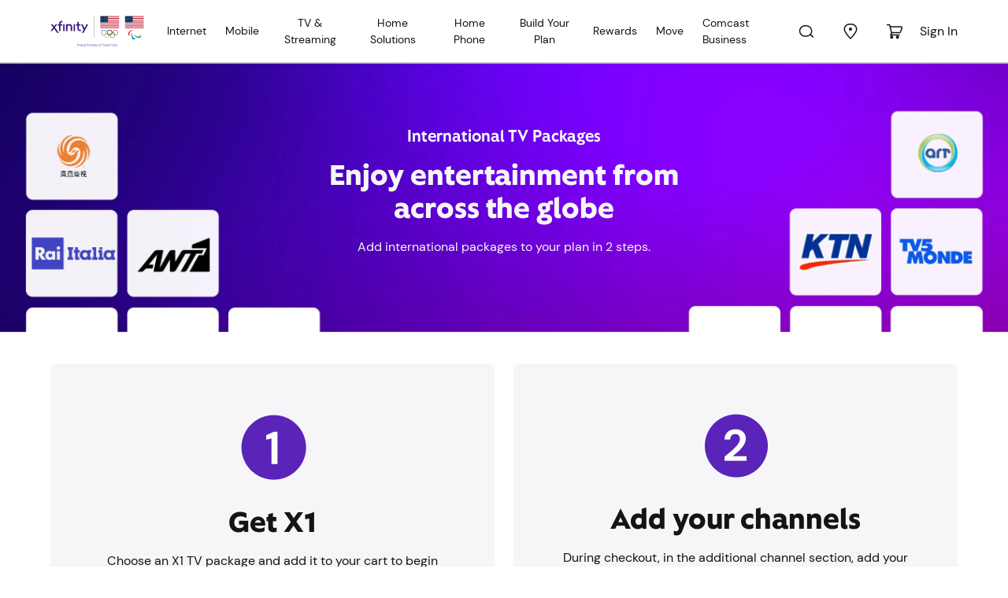

--- FILE ---
content_type: text/html; charset=utf-8
request_url: https://www.xfinity.com/learn/digital-cable-tv/international?langtarget=es
body_size: 55629
content:
<!doctype html><html lang="en"><head><script type="tracking-data-digitalData">{"config":{"plugins":{"aws":{"ignoredEvents":["c-tracking-ajax","targetStart","PageInit-Start","tracking-dispatch-optout","PageInit-Complete","tracking-dispatch-polaris","c-tracking-log-page-unload","aiqBanner-Track","overlay-Track","video-Track","compare-Track","temporary-event"]},"launch":{"flickerDisable":true}}},"schemaVersion":"0.21.1","page":{"category":{"businessType":"resi","primaryCategory":"shop","siteType":"sales","designType":"responsive"},"codebase":{"name":"df learn 2"},"pageInfo":{"language":"en","screenName":"international"}}}</script><script data-react-helmet="true" src="https://static.cimcontent.net/data-layer/?appID=resi_shop_2" data-id="data-layer" type="text/javascript" defer="true"></script><meta charset="utf-8"><meta name="viewport" content="width=device-width,initial-scale=1,shrink-to-fit=no"><meta name="theme-color" content="#000000"><script type="env-config">{"clientId":"xfinity-learn-ui","sitecoreApiKey":"{1A57AE5E-AF7C-4A9E-803A-C756E3F23267}","sitecoreApiUrl":"https://jss.xfinity.com/","dictionaryKey":"{5FA0A82E-BBDB-4FBD-A3F4-9C5D07AA6E0E}","application":{"sourceSystemId":"Xfinity-Learn","sourceServerId":"Dotcom"},"oAuth":{"clientId":"shoplearn-web","endpoint":"https://oauth.xfinity.com","postAuthEndpoint":"/sitecore/api/learn/neptune/customer/existing/postauth","passiveAuthUri":"https://www.xfinity.com/xfinity-learn-ui/token.html"},"proxyApi":{"baseUrl":"https://www.xfinity.com/buy/api/buy/proxy-service","dceProxyUrl":"https://www.xfinity.com/digital/service/api/proxyService"},"endpoints":{"edePersonalizationApiUrl":"https://www.xfinity.com/digital/service/api/Personalization","serviceabilityApiUrl":"https://www.xfinity.com/digital/service/api/Serviceability/v3","ssmEnv":"https://api.sc.xfinity.com","aiQApiUrl":"https://aiq-prod.codebig2.net","errorRedirectUrl":"https://www.xfinity.com/learn/landing/sorry","cspApiUrl":"https://csp-prod.codebig2.net","pegcDomain":"https://www.xfinity.com","pendingOrderApiUrl":"https://www.xfinity.com/digital/service/api/PendingOrderDetails","dataLayerTimelineApiUrl":"https://omni-transport.cws.xfinity.com/api/aiq-banner","mtBaseReqUrl":"https://constructionleads-prod.codebig2.net/api/v1/constructionaddresses/","fccNutritionLabel":{"apiUrl":"https://pnp-api-gateway.xcp.comcast.net/nutritionlabel/","sourceSystemId":"Xfinity-Learn","sourceServerId":"Dotcom"},"clickToCancel":{"xcpGateway":"https://pnp-api-gateway.xcp.comcast.net"},"xfinityBroadbandFactsCdnUrl":"https://www.xfinity.com/digital/broadband/broadband-label-ui.esm.js","subscriptionsApiUrl":"https://xcp-prod.xoe.xfinity.com/xfinity/v1/products","subscriptionsActivationApiUrl":"https://xcp-prod.xoe.xfinity.com/xfinity/products","letzChatUrl":"https://assets.xfinity.com/assets/dotcom/lzchat/xfinity_lzchat.js","polarisUrl":"https://polaris.xfinity.com/globalnav/polaris.js","addressSearch":{"apiUrl":"https://www.xfinity.com/digital/service/api/getaddress","displayLimit":5},"amaApiUrl":"https://askme.cws.xfinity.com/ama","locationAttributesApiUrl":"https://www.xfinity.com/digital/service/api/locationAttributes","xcpGatewayUrl":"https://pnp-api-gateway.xcp.comcast.net","myTownRedirectUrl":"https://www.xfinity.com/mytown","localizationRedirects":{"ActiveAddress":"/learn/landing/active-address","ActiveOpen":"/learn/landing/active-open","APPDSorryPage":"/error/buy/sorry?errorCode=appd-error","Attention":"/learn/landing/attention","BulkMaster":"/learn/landing/bulk-master?StreetAddress={0}&Apartment={1}&ZipCode={2}","BulkPB":"https://digital.xfinity.com/plan-builder","BulkTenant":"/learn/landing/bulk-tenant?StreetAddress={0}&Apartment={1}&ZipCode={2}&Division={3}","BusinessLocation":"/learn/landing/business-location","CommunitiesHomepage":"/communities","ExtraAttention":"/learn/landing/extra-attention","Offers":"/digital/offers/plan-builder","OutOfFootPrint":"/learn/landing/out-of-footprint?StreetAddress={0}&Apartment={1}&ZipCode={2}","PageNotFound":"/learn/landing/page-not-found","PlanBuilder":"/digital/offers/plan-builder","ServerErrorPage":"/learn/landing/500","SorryPage":"/learn/landing/sorry","StudentErrorPage":"/student/oops","TenantActiveAddressPage":"/learn/tenant/active-address","TenantActiveOpenPage":"/learn/tenant/active-open","TenantNCAAPage":"/learn/tenant/ncaa","TenantNCAASorryPage":"/learn/tenant/ncaa-sorry","TenantOffersOnboardingPage":"/learn/tenant/onboarding","TenantOffersPage":"/learn/tenant/localize","TenantOffersSorryPage":"/learn/tenant/sorry","TenantOOFPage":"/learn/tenant/out-of-footprint","TenantProximityAddressPage":"/learn/tenant/proximity","CommunitieRedirectPage":"/learn/landing/community"}},"adminConfigKeys":{"EnableAddressBasedBusinessRedirect":true,"TenantAllowedIssuers":"OMNI,Einstein360,OMNI-TEST,InstantOn,XOEPortal,Retail360","AffiliateId":"DOT_COM","ChannelName":"WEB","NCAANotEnabledAffiliateChannels":"BEST_BUY-3PL:EMBEDDED_COMCAST|BEST_BUY-3PL-TEST:EMBEDDED_COMCAST|WALMART:EMBEDDED_COMCAST|WALMART-TEST:EMBEDDED_COMCAST|WALMART-ESP:EMBEDDED_COMCAST|WALMART-ESP-TEST:EMBEDDED_COMCAST|GENERIC:EMBEDDED_COMCAST|GENERIC-TEST:EMBEDDED_COMCAST|FRYS:EMBEDDED_COMCAST|FRYS-TEST:EMBEDDED_COMCAST","OmniChannelsForNewNCAAPage":"RETAIL,BRANDED_PARTNER","OmniAffiliatesForNewNCAAPage":"RETAIL360, RETAIL360-TEST, BRIDGE_LOCATIONS,LETSTALKMOBILE,LETSTALKMOBILE-TEST,BLUFOX,BLUFOX-TEST,BRIDGE_LOCATIONS-TEST","OmniKnownIssuerTypes":"Einstein360,Retail360,XOEPortal","SkipProximityForTenant":true,"WifiReadyOmniSorryPageUrl":"/learn/tenant/sorry?errorCode=XB3","WifiReadySorryPageUrl":"/error/buy/sorry?errorCode=DFPLN4030","OOFSpecialCodeEnabledIssuer":"DotCom,Einstein360"},"environment":{"name":"PROD"},"xmTrial":{"envPrefix":"prod"},"appService":"PROD","appName":"xfinity-learn-ui","dataLayer":{"url":"https://static.cimcontent.net/data-layer/","appId":"resi_shop_2"}}</script><link rel="icon" href="/xfinity-learn-ui/favicon.ico"><script defer="defer" src="/xfinity-learn-ui/runtime.bef6d09eed18b0097a87.js"></script><script defer="defer" src="/xfinity-learn-ui/2875.93c2da32e3a2e765ec3f.js"></script><script defer="defer" src="/xfinity-learn-ui/main.ac94b05497d8ed217b01.js"></script><link href="/xfinity-learn-ui/2875.8f09361635381108a36b.css" rel="stylesheet"><link href="/xfinity-learn-ui/main.8f09361635381108a36b.css" rel="stylesheet"><script data-react-helmet="true" >window.__xjsWorkflowId = "";</script><script data-react-helmet="true" id="polaris-global" src="https://polaris.xfinity.com/globalnav/polaris.js" async="true"></script><script data-react-helmet="true" id="letz-chat" src="https://assets.xfinity.com/assets/dotcom/lzchat/xfinity_lzchat.js" async="true"></script><title data-react-helmet="true">International TV Channels | Xfinity</title><link data-react-helmet="true" rel="canonical" href="https://www.xfinity.com/learn/digital-cable-tv/international"/><link data-react-helmet="true" rel="alternate" href="https://www.xfinity.com/learn/digital-cable-tv/international" hrefLang="en-us"/><link data-react-helmet="true" rel="alternate" href="https://es.xfinity.com/learn/digital-cable-tv/international" hrefLang="es-us"/><link data-react-helmet="true" rel="apple-touch-icon" sizes="180x180" href="/xfinity-learn-ui/images/favicon/apple-touch-icon.png"/><link data-react-helmet="true" rel="icon" type="image/png" sizes="32x32" href="/xfinity-learn-ui/images/favicon/favicon-32x32.png"/><link data-react-helmet="true" rel="icon" type="image/png" sizes="16x16" href="/xfinity-learn-ui/images/favicon/favicon-16x16.png"/><link data-react-helmet="true" rel="mask-icon" href="/xfinity-learn-ui/images/favicon/safari-pinned-tab.svg" color="#1f232e"/><link data-react-helmet="true" rel="shortcut icon" href="/xfinity-learn-ui/images/favicon/favicon.ico"/><meta data-react-helmet="true" name="description" content="Watch your favorite international movies, top news, and soap operas with Xfinity international programming. Channels in French, Spanish, Filipino, and more."/><meta data-react-helmet="true" name="robots" content="index, follow"/><meta data-react-helmet="true" name="og:locale" content="en"/><meta data-react-helmet="true" name="og:image" content/><meta data-react-helmet="true" name="og:image:height" content="NaN"/><meta data-react-helmet="true" name="og:image:width" content="NaN"/><meta data-react-helmet="true" name="og:title" content="international"/><meta data-react-helmet="true" name="og:url" content="https://www.xfinity.com/learn/digital-cable-tv/international"/><meta data-react-helmet="true" name="og:site_name" content="Xfinity"/><meta data-react-helmet="true" name="twitter:title" content="international"/><meta data-react-helmet="true" name="twitter:url" content="https://www.xfinity.com/learn/digital-cable-tv/international"/><meta data-react-helmet="true" name="twitter:image" content/><meta data-react-helmet="true" name="twitter:image:height" content="NaN"/><meta data-react-helmet="true" name="twitter:image:width" content="NaN"/><meta data-react-helmet="true" name="viewport" content="width=device-width, initial-scale=1.0"/><meta data-react-helmet="true" name="msapplication-TileColor" content="#1f232e"/><meta data-react-helmet="true" name="theme-color" content="#1f232e"/><meta data-react-helmet="true" name="msapplication-config" content="/xfinity-learn-ui/browserconfig.xml"/><script type="application/json" id="__JSS_STATE__">{"sitecore":{"context":{"pageEditing":false,"site":{"name":"xfinity-learn-ui"},"pageState":"normal","language":"en","itemPath":"\u002Flearn\u002Fdigital-cable-tv\u002Finternational","dataLayerInfo":{"cust_guid":null,"auth_guid":null}},"route":{"name":"international","displayName":"international","fields":{"backgroundColorOptions":null,"Enable DCC":{"value":false},"tcImage":{"value":{}},"tcTitle":{"value":"international"},"tcDescription":{"value":""},"DisablePageTracking":{"value":false},"EnablePersistLocalization":{"value":false},"ogType":{"value":""},"ogTitle":{"value":"international"},"ogDescription":{"value":""},"ogImage":{"value":{}},"overlayLink":{"value":{"href":""}},"overlayQueryString":{"value":""},"canonical":{"value":""},"isFrontEndAuthRequired":{"value":"No"},"fedAuthLoadingText":{"value":"Loading..."},"Description":{"value":"Watch your favorite international movies, top news, and soap operas with Xfinity international programming. Channels in French, Spanish, Filipino, and more."},"Title":{"value":"International TV Channels | Xfinity"},"Keywords":{"value":""},"Robots":{"value":"index, follow"},"MetaTags":{"value":""},"WcmCanonicalUrl":{"value":"https:\u002F\u002Fwww.xfinity.com\u002Flearn\u002Fdigital-cable-tv\u002Finternational"},"SiteType":null,"ScreenName":{"value":"international"},"SubCategories":{"value":""},"PrimaryCategory":{"value":""},"Is Hide":{"value":false},"Segment List":[]},"databaseName":"web","deviceId":"fe5d7fdf-89c0-4d99-9aa3-b5fbd009c9f3","itemId":"4c3a1c95-2c61-4a5a-a2a8-7a826f9a5503","itemLanguage":"en","itemVersion":6,"layoutId":"f35d10fe-3d20-403c-ad80-6461a89816b0","templateId":"d0d363fb-7614-444d-9bd0-bc3ee966dfdc","templateName":"XdsPage","placeholders":{"jss-main":[{"uid":"633ee49f-4aef-41d3-b60e-9f068f2ddc09","componentName":"XdsPage","dataSource":"","params":{},"fields":{"Channel":"web","Affiliate":"comcast","CustomerType":"new","AuthenticationType":"unauthenticated","RecognizationType":"ip recognized","HouseholdKey":"","SegmentType":"GEO","SegmentMarket":"","SegmentDivision":"NORTHEAST DIVISION","SegmentRegion":"KEYSTONE MARKET","SegmentZip":"43085","IsOmniAgent":false,"Network":"aws"},"placeholders":{"l-xds-top":[{"uid":"9d51a6e7-b991-4c5c-aa44-343d1cb71baf","componentName":"XcHeader","dataSource":"{62BDD8E9-6DE7-4818-87EA-96DD269F3F05}","params":{},"fields":{"settings":{"client-id":"xfinity-learn-shop","width":"1280","disable-email-count":true,"tab":"shop","sign-in-url":"https:\u002F\u002Foauth.xfinity.com\u002Foauth\u002Fauthorize?response_type=code&prompt=select_billing_account&redirect_uri=https%3A%2F%2Fwww.xfinity.com%2Fsitecore%2Fapi%2Flearn%2Fneptune%2Fcustomer%2Fexisting%2Fpostauth&client_id=shoplearn-web&state=https%3A%2F%2Fwww.xfinity.com%2Fauth","sign-out-url":"https:\u002F\u002Foauth.xfinity.com\u002Foauth\u002Fsp-logout?client_id=shoplearn-web"},"polarisFallbackContent":"\u003Cnav style=\"width:1px; height:1px;overflow:hidden;\"\u003E\u003Cul\u003E\u003Cli\u003E\u003Ca name=\"shop\" href=\"https:\u002F\u002Fwww.xfinity.com\u002Flearn\u002Foffers?CMP=ILC_shop_xfinity-learn_re\"\u003EShop\u003C\u002Fa\u003E\u003C\u002Fli\u003E\u003Cli\u003E\u003Ca name=\"myaccount\" href=\"https:\u002F\u002Fcustomer.xfinity.com\u002FOverview\u002F?CMP=ILC_myaccount_xfinity-learn_re\"\u003EMy Account\u003C\u002Fa\u003E\u003C\u002Fli\u003E\u003Cli\u003E\u003Ca name=\"myxfinity\" href=\"https:\u002F\u002Fwww.xfinity.com\u002Fhub?CMP=ILC_myxfinity_xfinity-learn_re\"\u003EMy Xfinity\u003C\u002Fa\u003E\u003C\u002Fli\u003E\u003Cli\u003E\u003Ca name=\"support\" href=\"https:\u002F\u002Fcustomer.xfinity.com\u002Fhelp-and-support\u002F?CMP=ILC_support_xfinity-learn_re\"\u003ESupport\u003C\u002Fa\u003E\u003C\u002Fli\u003E\u003Cli\u003E\u003Ca name=\"comcast business\" href=\"http:\u002F\u002Fbusiness.comcast.com\u002Ftriple-play-bundle?CMP=ILC:MA:GNV:SUB:COM:GEN:INT55c0dd2b31b24&utm_source=dotnet&utm_medium=dotnet&utm_campaign=headerlink\" target=\"_blank\"\u003EComcast Business\u003C\u002Fa\u003E\u003C\u002Fli\u003E\u003Cli\u003E\u003Ca name=\"email\" href=\"https:\u002F\u002Flogin.comcast.net\u002Flogin?s=wnamp&ts=a59b39b0\" target=\"_blank\"\u003EEmail\u003C\u002Fa\u003E\u003C\u002Fli\u003E\u003Cli\u003E\u003Ca name=\"tv\" href=\"https:\u002F\u002Fwww.xfinity.com\u002Fstream\u002F\"\u003ETV\u003C\u002Fa\u003E\u003Cli\u003E\u003Ca name=\"home\" href=\"https:\u002F\u002Fhome.xfinity.com\"\u003EHome\u003C\u002Fa\u003E\u003C\u002Fli\u003E\u003Cli\u003E\u003Ca name=\"internet\" href=\"https:\u002F\u002Finternet.xfinity.com\u002F\" rel=\"nofollow\"\u003EInternet\u003C\u002Fa\u003E\u003C\u002Fli\u003E\u003Cli\u003E\u003Ca name=\"voice\" href=\"https:\u002F\u002Fconnect.xfinity.com\u002Fvoice\"\u003EVoice\u003C\u002Fa\u003E\u003C\u002Fli\u003E\u003Cli\u003E\u003Ca name=\"xfinity mobile\" href=\"https:\u002F\u002Fwww.xfinity.com\u002Fmobile\u002F\"\u003EXfinity Mobile\u003C\u002Fa\u003E\u003C\u002Fli\u003E\u003C\u002Ful\u003E \u003C\u002Fnav\u003E","learnShopVariant":"learnnav.","scriptUrl":"https:\u002F\u002Fpolaris.xfinity.com\u002Fpolaris"}},{"uid":"2c0fe9a6-66df-42aa-b84d-a491fb4cf347","componentName":"PolarisSubHeader","dataSource":"{112630C2-7952-4606-9C66-209A572AF169}","params":{},"fields":{"fullMenu":{"logoTargetUrl":null,"logoUrl":"https:\u002F\u002Fassets.xfinity.com\u002Fassets\u002Fdotcom\u002Flearn\u002FCommon\u002Fsvg\u002Flogos\u002Fxfinity-dark.svg","polarisName":"Shop","polarisTab":"","theme":"","cart":true,"emptyCartUrl":{"anchor":"","class":"","text":"","query":"","title":"","url":"https:\u002F\u002Fwww.xfinity.com\u002Fcart","target":"","targetId":"00000000-0000-0000-0000-000000000000","type":2,"style":""},"languageSwitch":true,"search":true,"menuTrees":["70b3dc61-db96-4711-8cab-8e78f442b115","fdd99abd-94d3-46b8-bf20-7e12634a7ed4","73b96041-429a-4038-b737-89132230dc0c","875f5584-827e-469d-9be5-4a8ccdefe3c8","68a62a98-b630-483c-b75d-9363afa4f272","642f1ade-7ad3-4b6c-aea4-10b136411831","a6cbd82b-ef68-40a9-82f1-bcae51028c42","7d4b0b40-6e7a-49c3-a13d-9eb546b8146c"],"id":"112630c2-7952-4606-9c66-209a572af169","name":"LearnShopClassic2","language":{"Name":"en"},"version":15,"url":"\u002Fsitecore\u002Fcontent\u002Fcommon\u002Fpolarisnavigations\u002Fsubheaders\u002Flearnshopclassic2","templateId":"c6618d93-7613-4608-914e-b1b19ddd2afe"},"sharedMenuValues":{"searchFormMethod":"GET","searchFormAction":"\u002Fsearch","searchFormSuggestions":"{ \"url\": \"\u002Fxapi\u002Fsearch\u002Fsuggestions\" }"},"mobileJson":{"mobileIcons":[{"name":"Cart","svg":"#xfinity-cart","class":"xc-disabled","attr":{"data-cart":"empty","data-tracking":"{ \"eventAction\": \"cart\" }"},"tagName":"button","event":"cart"}],"enableSearch":{"form":{"action":"\u002Fsearch","method":"GET","attr":{"data-tracking":"{ \"container\": [ \"xc-polaris-search\" ] }","data-suggestions":"{ \"url\": \"\u002Fxapi\u002Fsearch\u002Fsuggestions\" }"}},"label":{"text":"Search"},"input":{"name":"q","id":"xc-polaris-search-box","placeholder":"Search Xfinity.com","class":"xc-polaris-link x-field__input","attr":"data-link-info=\"Search\""},"submit":{"class":"xc-polarisSub-search-btn","textClass":"xc-polarisSub-search-btn--submit xc-polaris-vh","text":"Submit search form"},"close":{"class":"xc-polarisSub-search-btn-close","textClass":"xc-polaris-vh","text":"Close search form"}},"languageSwitch":{"visible":true},"subNav":{"name":"Shop","tab":"","subNav":[{"id":"internet","url":null,"name":"Internet","svg":"","rel":null,"target":null,"insertBreak":false,"external":false,"subNav":[{"id":"overview","url":"\u002Flearn\u002Finternet-service","name":"Overview","svg":"","rel":"","target":"","insertBreak":false,"external":false,"subNav":null},{"id":"deals","url":"https:\u002F\u002Fwww.xfinity.com\u002Fdigital\u002Foffers\u002Fplan-builder","name":"Internet Deals","svg":"","rel":"","target":"","insertBreak":false,"external":false,"subNav":null},{"id":"equipment","url":"\u002Flearn\u002Finternet-service\u002Fmodems-and-routers","name":"Equipment","svg":"","rel":"","target":"","insertBreak":false,"external":false,"subNav":null},{"id":"prepaid","url":"https:\u002F\u002Fwww.xfinityprepaid.com\u002Fprepaid-internet?utm_source=xfinity&utm_medium=referral&utm_campaign=xfinitynav","name":"Prepaid Internet","svg":"","rel":"","target":"_blank","insertBreak":false,"external":false,"subNav":null},{"id":"internet essentials","url":"\u002Flearn\u002Finternet-service\u002Finternet-essentials","name":"Internet Essentials","svg":"","rel":"","target":"_blank","insertBreak":false,"external":false,"subNav":null},{"id":"acp","url":"\u002Flearn\u002Finternet-service\u002Facp\u002Ffree-internet","name":"Affordable Connectivity Program","svg":"","rel":"","target":"","insertBreak":false,"external":false,"subNav":null}]},{"id":"tv-and-streaming","url":null,"name":"TV &amp; Streaming","svg":"","rel":null,"target":null,"insertBreak":false,"external":false,"subNav":[{"id":"overview","url":"\u002Flearn\u002Fdigital-cable-tv","name":"Overview","svg":"","rel":"","target":"","insertBreak":false,"external":false,"subNav":null},{"id":"x1-features","url":"\u002Flearn\u002Fdigital-cable-tv\u002Fx1","name":"X1 TV","svg":"","rel":"","target":"","insertBreak":false,"external":false,"subNav":null},{"id":"flex","url":"\u002Flearn\u002Fflex","name":"Flex Streaming","svg":"","rel":"","target":"","insertBreak":false,"external":false,"subNav":null},{"id":"channel-lineup","url":"\u002Flearn\u002Fchannel-lineup","name":"Channel Lineup","svg":"","rel":"","target":"","insertBreak":false,"external":false,"subNav":null},{"id":"add-on-channels","url":"\u002Flearn\u002Fdigital-cable-tv\u002Fadd-channels","name":"Add-On Channels","svg":"","rel":"","target":"","insertBreak":false,"external":false,"subNav":null},{"id":"latino","url":"\u002Flearn\u002Fdigital-cable-tv\u002Flatino","name":"Latino","svg":"","rel":"","target":"","insertBreak":false,"external":false,"subNav":null}]},{"id":"mobile-dropdown","url":null,"name":"Mobile","svg":"","rel":null,"target":null,"insertBreak":false,"external":false,"subNav":[{"id":"overview","url":"https:\u002F\u002Fwww.xfinity.com\u002Flearn\u002Fmobile-service","name":"Overview","svg":"","rel":"","target":"","insertBreak":false,"external":false,"subNav":null},{"id":"internet and mobile deals","url":"https:\u002F\u002Fwww.xfinity.com\u002Fdigital\u002Foffers\u002Fplan-builder","name":"Internet and Mobile Deals","svg":"","rel":"","target":"","insertBreak":false,"external":false,"subNav":null}]},{"id":"home-security","url":null,"name":"Home Security","svg":"","rel":null,"target":null,"insertBreak":false,"external":false,"subNav":[{"id":"overview","url":"\u002Flearn\u002Fhome-security","name":"Overview","svg":"","rel":"","target":"","insertBreak":false,"external":false,"subNav":null},{"id":"profesional monitoring","url":"\u002Flearn\u002Fhome-security\u002Fprofessional-monitoring","name":"Professional Monitoring","svg":"","rel":"","target":"","insertBreak":false,"external":false,"subNav":null},{"id":"self-protection","url":"\u002Flearn\u002Fhome-security\u002Fself-protection ","name":"Self Protection","svg":"","rel":"","target":"","insertBreak":false,"external":false,"subNav":null}]},{"id":"phone","url":null,"name":"Home Phone","svg":"","rel":null,"target":null,"insertBreak":false,"external":false,"subNav":[{"id":"overview","url":"\u002Flearn\u002Fhome-phone-services","name":"Overview","svg":"","rel":"","target":"","insertBreak":false,"external":false,"subNav":null},{"id":"features","url":"\u002Flearn\u002Fhome-phone-services\u002Fvoice-unlimited-features","name":"Features","svg":"","rel":"","target":"","insertBreak":false,"external":false,"subNav":null},{"id":"equipment","url":"\u002Flearn\u002Fhome-phone-services\u002Fequipment","name":"Equipment","svg":"","rel":"","target":"","insertBreak":false,"external":false,"subNav":null}]},{"id":"all-deals-lob-dropdown-4","url":null,"name":"Build Your Plan","svg":"","rel":null,"target":null,"insertBreak":true,"external":false,"subNav":[{"id":"deals","url":"\u002Flearn\u002Fdeals","name":"Featured Black Friday Deals","svg":"","rel":"","target":"","insertBreak":false,"external":false,"subNav":null},{"id":"offers","url":"https:\u002F\u002Fwww.xfinity.com\u002Flearn\u002Foffers","name":"All Deals","svg":"","rel":"","target":"","insertBreak":false,"external":false,"subNav":null},{"id":"student","url":"https:\u002F\u002Fwww.xfinity.com\u002Fstudent","name":"Student","svg":"","rel":"","target":"","insertBreak":false,"external":false,"subNav":null},{"id":"emergency-broadband-benefit","url":"\u002Flearn\u002Finternet-service\u002Fdeals\u002Febb","name":"Affordable Connectivity Program","svg":"","rel":"","target":"","insertBreak":false,"external":false,"subNav":null}]},{"id":"call now","url":"tel:+18558701311","name":"Call Now 855-870-1311","svg":"","rel":"","target":"","insertBreak":false,"external":false,"subNav":null}]}},"menuItems":[{"insertBreak":false,"navigationLinkIcon":"70b3dc61-db96-4711-8cab-8e78f442b115","dropDownTitle":"Internet","navigationLink":{"anchor":"","class":"","text":"Internet","query":"","title":"","url":"\u002Flearn\u002Finternet-service","target":"","targetId":"00000000-0000-0000-0000-000000000000","type":2,"style":""},"isActive":false,"menuItems":[{"externalLink":false,"insertBreak":false,"mobileOnly":false,"navigationAlternateURLs":"","navigationAttrRel":"","navigationLink":{"anchor":"","class":"","text":"Overview","query":"","title":"","url":"\u002Flearn\u002Finternet-service","target":"","targetId":"00000000-0000-0000-0000-000000000000","type":2,"style":""},"navigationLinkIcon":"4418c5ee-3116-4a57-be75-7851bbf0d75d","isActive":false,"id":"4418c5ee-3116-4a57-be75-7851bbf0d75d","name":"overview","language":{"Name":"en"},"version":2,"url":"\u002Fsitecore\u002Fcontent\u002Fcommon\u002Fpolarisnavigations\u002Freferences\u002Flinks\u002Fresidential\u002Finternet\u002Foverview","templateId":"c1d4d0e9-a0d7-4fad-839a-66c47d81f215"},{"externalLink":false,"insertBreak":false,"mobileOnly":false,"navigationAlternateURLs":"","navigationAttrRel":"","navigationLink":{"anchor":"","class":"","text":"Internet Deals","query":"","title":"","url":"https:\u002F\u002Fwww.xfinity.com\u002Fdigital\u002Foffers\u002Fplan-builder","target":"","targetId":"00000000-0000-0000-0000-000000000000","type":2,"style":""},"navigationLinkIcon":"39987913-65ca-425c-bc2a-62730ef33f12","isActive":false,"id":"39987913-65ca-425c-bc2a-62730ef33f12","name":"deals","language":{"Name":"en"},"version":7,"url":"\u002Fsitecore\u002Fcontent\u002Fcommon\u002Fpolarisnavigations\u002Freferences\u002Flinks\u002Fresidential\u002Finternet\u002Fdeals","templateId":"c1d4d0e9-a0d7-4fad-839a-66c47d81f215"},{"externalLink":false,"insertBreak":false,"mobileOnly":false,"navigationAlternateURLs":"","navigationAttrRel":"","navigationLink":{"anchor":"","class":"","text":"Equipment","query":"","title":"","url":"\u002Flearn\u002Finternet-service\u002Fmodems-and-routers","target":"","targetId":"00000000-0000-0000-0000-000000000000","type":2,"style":""},"navigationLinkIcon":"00452e17-882d-485a-94fc-0831edd91db3","isActive":false,"id":"00452e17-882d-485a-94fc-0831edd91db3","name":"equipment","language":{"Name":"en"},"version":4,"url":"\u002Fsitecore\u002Fcontent\u002Fcommon\u002Fpolarisnavigations\u002Freferences\u002Flinks\u002Fresidential\u002Finternet\u002Fequipment","templateId":"c1d4d0e9-a0d7-4fad-839a-66c47d81f215"},{"externalLink":false,"insertBreak":false,"mobileOnly":false,"navigationAlternateURLs":"","navigationAttrRel":"","navigationLink":{"anchor":"","class":"","text":"Prepaid Internet","query":"","title":"","url":"https:\u002F\u002Fwww.xfinityprepaid.com\u002Fprepaid-internet?utm_source=xfinity&utm_medium=referral&utm_campaign=xfinitynav","target":"_blank","targetId":"00000000-0000-0000-0000-000000000000","type":2,"style":""},"navigationLinkIcon":"4101ac72-e3b7-4fab-ac1f-e2f5c187ecc5","isActive":false,"id":"4101ac72-e3b7-4fab-ac1f-e2f5c187ecc5","name":"prepaid","language":{"Name":"en"},"version":3,"url":"\u002Fsitecore\u002Fcontent\u002Fcommon\u002Fpolarisnavigations\u002Freferences\u002Flinks\u002Fresidential\u002Finternet\u002Fprepaid","templateId":"c1d4d0e9-a0d7-4fad-839a-66c47d81f215"},{"externalLink":false,"insertBreak":false,"mobileOnly":false,"navigationAlternateURLs":"","navigationAttrRel":"","navigationLink":{"anchor":"","class":"","text":"Internet Essentials","query":"","title":"","url":"\u002Flearn\u002Finternet-service\u002Finternet-essentials","target":"_blank","targetId":"00000000-0000-0000-0000-000000000000","type":2,"style":""},"navigationLinkIcon":"bd214017-c419-4118-bf87-add52590f098","isActive":false,"id":"bd214017-c419-4118-bf87-add52590f098","name":"internet essentials","language":{"Name":"en"},"version":3,"url":"\u002Fsitecore\u002Fcontent\u002Fcommon\u002Fpolarisnavigations\u002Freferences\u002Flinks\u002Fresidential\u002Finternet\u002Finternet-essentials","templateId":"c1d4d0e9-a0d7-4fad-839a-66c47d81f215"},{"externalLink":false,"insertBreak":false,"mobileOnly":false,"navigationAlternateURLs":"","navigationAttrRel":"","navigationLink":{"anchor":"","class":"","text":"Affordable Connectivity Program","query":"","title":"","url":"\u002Flearn\u002Finternet-service\u002Facp\u002Ffree-internet","target":"","targetId":"00000000-0000-0000-0000-000000000000","type":2,"style":""},"navigationLinkIcon":"28175628-8298-486d-82a6-f599e0ec50c9","isActive":false,"id":"28175628-8298-486d-82a6-f599e0ec50c9","name":"acp","language":{"Name":"en"},"version":2,"url":"\u002Fsitecore\u002Fcontent\u002Fcommon\u002Fpolarisnavigations\u002Freferences\u002Flinks\u002Fresidential\u002Finternet\u002Facp","templateId":"c1d4d0e9-a0d7-4fad-839a-66c47d81f215"}],"dropDownParents":[{"insertBreak":false,"navigationLinkIcon":"4418c5ee-3116-4a57-be75-7851bbf0d75d","dropDownTitle":null,"navigationLink":{"anchor":"","class":"","text":"Overview","query":"","title":"","url":"\u002Flearn\u002Finternet-service","target":"","targetId":"00000000-0000-0000-0000-000000000000","type":2,"style":""},"isActive":false,"menuItems":[],"dropDownParents":[],"id":"4418c5ee-3116-4a57-be75-7851bbf0d75d","name":"overview","language":{"Name":"en"},"version":2,"url":"\u002Fsitecore\u002Fcontent\u002Fcommon\u002Fpolarisnavigations\u002Freferences\u002Flinks\u002Fresidential\u002Finternet\u002Foverview","templateId":"c1d4d0e9-a0d7-4fad-839a-66c47d81f215"},{"insertBreak":false,"navigationLinkIcon":"39987913-65ca-425c-bc2a-62730ef33f12","dropDownTitle":null,"navigationLink":{"anchor":"","class":"","text":"Internet Deals","query":"","title":"","url":"https:\u002F\u002Fwww.xfinity.com\u002Fdigital\u002Foffers\u002Fplan-builder","target":"","targetId":"00000000-0000-0000-0000-000000000000","type":2,"style":""},"isActive":false,"menuItems":[],"dropDownParents":[],"id":"39987913-65ca-425c-bc2a-62730ef33f12","name":"deals","language":{"Name":"en"},"version":7,"url":"\u002Fsitecore\u002Fcontent\u002Fcommon\u002Fpolarisnavigations\u002Freferences\u002Flinks\u002Fresidential\u002Finternet\u002Fdeals","templateId":"c1d4d0e9-a0d7-4fad-839a-66c47d81f215"},{"insertBreak":false,"navigationLinkIcon":"00452e17-882d-485a-94fc-0831edd91db3","dropDownTitle":null,"navigationLink":{"anchor":"","class":"","text":"Equipment","query":"","title":"","url":"\u002Flearn\u002Finternet-service\u002Fmodems-and-routers","target":"","targetId":"00000000-0000-0000-0000-000000000000","type":2,"style":""},"isActive":false,"menuItems":[],"dropDownParents":[],"id":"00452e17-882d-485a-94fc-0831edd91db3","name":"equipment","language":{"Name":"en"},"version":4,"url":"\u002Fsitecore\u002Fcontent\u002Fcommon\u002Fpolarisnavigations\u002Freferences\u002Flinks\u002Fresidential\u002Finternet\u002Fequipment","templateId":"c1d4d0e9-a0d7-4fad-839a-66c47d81f215"},{"insertBreak":false,"navigationLinkIcon":"4101ac72-e3b7-4fab-ac1f-e2f5c187ecc5","dropDownTitle":null,"navigationLink":{"anchor":"","class":"","text":"Prepaid Internet","query":"","title":"","url":"https:\u002F\u002Fwww.xfinityprepaid.com\u002Fprepaid-internet?utm_source=xfinity&utm_medium=referral&utm_campaign=xfinitynav","target":"_blank","targetId":"00000000-0000-0000-0000-000000000000","type":2,"style":""},"isActive":false,"menuItems":[],"dropDownParents":[],"id":"4101ac72-e3b7-4fab-ac1f-e2f5c187ecc5","name":"prepaid","language":{"Name":"en"},"version":3,"url":"\u002Fsitecore\u002Fcontent\u002Fcommon\u002Fpolarisnavigations\u002Freferences\u002Flinks\u002Fresidential\u002Finternet\u002Fprepaid","templateId":"c1d4d0e9-a0d7-4fad-839a-66c47d81f215"},{"insertBreak":false,"navigationLinkIcon":"bd214017-c419-4118-bf87-add52590f098","dropDownTitle":null,"navigationLink":{"anchor":"","class":"","text":"Internet Essentials","query":"","title":"","url":"\u002Flearn\u002Finternet-service\u002Finternet-essentials","target":"_blank","targetId":"00000000-0000-0000-0000-000000000000","type":2,"style":""},"isActive":false,"menuItems":[],"dropDownParents":[],"id":"bd214017-c419-4118-bf87-add52590f098","name":"internet essentials","language":{"Name":"en"},"version":3,"url":"\u002Fsitecore\u002Fcontent\u002Fcommon\u002Fpolarisnavigations\u002Freferences\u002Flinks\u002Fresidential\u002Finternet\u002Finternet-essentials","templateId":"c1d4d0e9-a0d7-4fad-839a-66c47d81f215"},{"insertBreak":false,"navigationLinkIcon":"28175628-8298-486d-82a6-f599e0ec50c9","dropDownTitle":null,"navigationLink":{"anchor":"","class":"","text":"Affordable Connectivity Program","query":"","title":"","url":"\u002Flearn\u002Finternet-service\u002Facp\u002Ffree-internet","target":"","targetId":"00000000-0000-0000-0000-000000000000","type":2,"style":""},"isActive":false,"menuItems":[],"dropDownParents":[],"id":"28175628-8298-486d-82a6-f599e0ec50c9","name":"acp","language":{"Name":"en"},"version":2,"url":"\u002Fsitecore\u002Fcontent\u002Fcommon\u002Fpolarisnavigations\u002Freferences\u002Flinks\u002Fresidential\u002Finternet\u002Facp","templateId":"c1d4d0e9-a0d7-4fad-839a-66c47d81f215"}],"id":"70b3dc61-db96-4711-8cab-8e78f442b115","name":"Internet","language":{"Name":"en"},"version":3,"url":"\u002Fsitecore\u002Fcontent\u002Fcommon\u002Fpolarisnavigations\u002Freferences\u002Flinks\u002Fresidential\u002Finternet","templateId":"818f80d8-5d4d-431e-bf8b-b2ecbb0e825a"},{"insertBreak":false,"navigationLinkIcon":"fdd99abd-94d3-46b8-bf20-7e12634a7ed4","dropDownTitle":"TV &amp; Streaming","navigationLink":{"anchor":"","class":"","text":"TV & Streaming","query":"","title":"","url":"\u002Flearn\u002Fdigital-cable-tv","target":"","targetId":"00000000-0000-0000-0000-000000000000","type":2,"style":""},"isActive":false,"menuItems":[{"externalLink":false,"insertBreak":false,"mobileOnly":false,"navigationAlternateURLs":"","navigationAttrRel":"","navigationLink":{"anchor":"","class":"","text":"Overview","query":"","title":"","url":"\u002Flearn\u002Fdigital-cable-tv","target":"","targetId":"00000000-0000-0000-0000-000000000000","type":2,"style":""},"navigationLinkIcon":"302e7b1c-6c44-4add-808e-38c2f4be415e","isActive":false,"id":"302e7b1c-6c44-4add-808e-38c2f4be415e","name":"overview","language":{"Name":"en"},"version":2,"url":"\u002Fsitecore\u002Fcontent\u002Fcommon\u002Fpolarisnavigations\u002Freferences\u002Flinks\u002Fresidential\u002Ftv-and-streaming\u002Foverview","templateId":"c1d4d0e9-a0d7-4fad-839a-66c47d81f215"},{"externalLink":false,"insertBreak":false,"mobileOnly":false,"navigationAlternateURLs":"","navigationAttrRel":"","navigationLink":{"anchor":"","class":"","text":"X1 TV","query":"","title":"","url":"\u002Flearn\u002Fdigital-cable-tv\u002Fx1","target":"","targetId":"00000000-0000-0000-0000-000000000000","type":2,"style":""},"navigationLinkIcon":"ecfd5eb7-30f3-4fb2-941c-ccaf2050f92c","isActive":false,"id":"ecfd5eb7-30f3-4fb2-941c-ccaf2050f92c","name":"x1-features","language":{"Name":"en"},"version":3,"url":"\u002Fsitecore\u002Fcontent\u002Fcommon\u002Fpolarisnavigations\u002Freferences\u002Flinks\u002Fresidential\u002Ftv-and-streaming\u002Fx1-features","templateId":"c1d4d0e9-a0d7-4fad-839a-66c47d81f215"},{"externalLink":false,"insertBreak":false,"mobileOnly":false,"navigationAlternateURLs":"","navigationAttrRel":"","navigationLink":{"anchor":"","class":"","text":"Flex Streaming","query":"","title":"","url":"\u002Flearn\u002Fflex","target":"","targetId":"00000000-0000-0000-0000-000000000000","type":2,"style":""},"navigationLinkIcon":"0e4d7356-8104-48c1-bcd3-278487076d98","isActive":false,"id":"0e4d7356-8104-48c1-bcd3-278487076d98","name":"flex","language":{"Name":"en"},"version":1,"url":"\u002Fsitecore\u002Fcontent\u002Fcommon\u002Fpolarisnavigations\u002Freferences\u002Flinks\u002Fresidential\u002Ftv-and-streaming\u002Fflex","templateId":"c1d4d0e9-a0d7-4fad-839a-66c47d81f215"},{"externalLink":false,"insertBreak":false,"mobileOnly":false,"navigationAlternateURLs":"\u002Flearn\u002Fchannel-lineup-bundles","navigationAttrRel":"","navigationLink":{"anchor":"","class":"","text":"Channel Lineup","query":"","title":"","url":"\u002Flearn\u002Fchannel-lineup","target":"","targetId":"00000000-0000-0000-0000-000000000000","type":2,"style":""},"navigationLinkIcon":"2472d1c9-f9b6-414b-ab76-afdb70572e5f","isActive":false,"id":"2472d1c9-f9b6-414b-ab76-afdb70572e5f","name":"channel-lineup","language":{"Name":"en"},"version":3,"url":"\u002Fsitecore\u002Fcontent\u002Fcommon\u002Fpolarisnavigations\u002Freferences\u002Flinks\u002Fresidential\u002Ftv-and-streaming\u002Fchannel-lineup","templateId":"c1d4d0e9-a0d7-4fad-839a-66c47d81f215"},{"externalLink":false,"insertBreak":false,"mobileOnly":false,"navigationAlternateURLs":"","navigationAttrRel":"","navigationLink":{"anchor":"","class":"","text":"Add-On Channels","query":"","title":"","url":"\u002Flearn\u002Fdigital-cable-tv\u002Fadd-channels","target":"","targetId":"00000000-0000-0000-0000-000000000000","type":2,"style":""},"navigationLinkIcon":"0e96bed9-7ab6-4ab4-9940-5d51170dcf2a","isActive":false,"id":"0e96bed9-7ab6-4ab4-9940-5d51170dcf2a","name":"add-on-channels","language":{"Name":"en"},"version":2,"url":"\u002Fsitecore\u002Fcontent\u002Fcommon\u002Fpolarisnavigations\u002Freferences\u002Flinks\u002Fresidential\u002Ftv-and-streaming\u002Fadd-on-channels","templateId":"c1d4d0e9-a0d7-4fad-839a-66c47d81f215"},{"externalLink":false,"insertBreak":false,"mobileOnly":false,"navigationAlternateURLs":"","navigationAttrRel":"","navigationLink":{"anchor":"","class":"","text":"Latino","query":"","title":"","url":"\u002Flearn\u002Fdigital-cable-tv\u002Flatino","target":"","targetId":"00000000-0000-0000-0000-000000000000","type":2,"style":""},"navigationLinkIcon":"4eb11e2f-cd51-49d5-9724-33bd13bb8786","isActive":false,"id":"4eb11e2f-cd51-49d5-9724-33bd13bb8786","name":"latino","language":{"Name":"en"},"version":2,"url":"\u002Fsitecore\u002Fcontent\u002Fcommon\u002Fpolarisnavigations\u002Freferences\u002Flinks\u002Fresidential\u002Ftv-and-streaming\u002Flatino","templateId":"c1d4d0e9-a0d7-4fad-839a-66c47d81f215"}],"dropDownParents":[{"insertBreak":false,"navigationLinkIcon":"302e7b1c-6c44-4add-808e-38c2f4be415e","dropDownTitle":null,"navigationLink":{"anchor":"","class":"","text":"Overview","query":"","title":"","url":"\u002Flearn\u002Fdigital-cable-tv","target":"","targetId":"00000000-0000-0000-0000-000000000000","type":2,"style":""},"isActive":false,"menuItems":[],"dropDownParents":[],"id":"302e7b1c-6c44-4add-808e-38c2f4be415e","name":"overview","language":{"Name":"en"},"version":2,"url":"\u002Fsitecore\u002Fcontent\u002Fcommon\u002Fpolarisnavigations\u002Freferences\u002Flinks\u002Fresidential\u002Ftv-and-streaming\u002Foverview","templateId":"c1d4d0e9-a0d7-4fad-839a-66c47d81f215"},{"insertBreak":false,"navigationLinkIcon":"ecfd5eb7-30f3-4fb2-941c-ccaf2050f92c","dropDownTitle":null,"navigationLink":{"anchor":"","class":"","text":"X1 TV","query":"","title":"","url":"\u002Flearn\u002Fdigital-cable-tv\u002Fx1","target":"","targetId":"00000000-0000-0000-0000-000000000000","type":2,"style":""},"isActive":false,"menuItems":[],"dropDownParents":[],"id":"ecfd5eb7-30f3-4fb2-941c-ccaf2050f92c","name":"x1-features","language":{"Name":"en"},"version":3,"url":"\u002Fsitecore\u002Fcontent\u002Fcommon\u002Fpolarisnavigations\u002Freferences\u002Flinks\u002Fresidential\u002Ftv-and-streaming\u002Fx1-features","templateId":"c1d4d0e9-a0d7-4fad-839a-66c47d81f215"},{"insertBreak":false,"navigationLinkIcon":"0e4d7356-8104-48c1-bcd3-278487076d98","dropDownTitle":null,"navigationLink":{"anchor":"","class":"","text":"Flex Streaming","query":"","title":"","url":"\u002Flearn\u002Fflex","target":"","targetId":"00000000-0000-0000-0000-000000000000","type":2,"style":""},"isActive":false,"menuItems":[],"dropDownParents":[],"id":"0e4d7356-8104-48c1-bcd3-278487076d98","name":"flex","language":{"Name":"en"},"version":1,"url":"\u002Fsitecore\u002Fcontent\u002Fcommon\u002Fpolarisnavigations\u002Freferences\u002Flinks\u002Fresidential\u002Ftv-and-streaming\u002Fflex","templateId":"c1d4d0e9-a0d7-4fad-839a-66c47d81f215"},{"insertBreak":false,"navigationLinkIcon":"2472d1c9-f9b6-414b-ab76-afdb70572e5f","dropDownTitle":null,"navigationLink":{"anchor":"","class":"","text":"Channel Lineup","query":"","title":"","url":"\u002Flearn\u002Fchannel-lineup","target":"","targetId":"00000000-0000-0000-0000-000000000000","type":2,"style":""},"isActive":false,"menuItems":[],"dropDownParents":[],"id":"2472d1c9-f9b6-414b-ab76-afdb70572e5f","name":"channel-lineup","language":{"Name":"en"},"version":3,"url":"\u002Fsitecore\u002Fcontent\u002Fcommon\u002Fpolarisnavigations\u002Freferences\u002Flinks\u002Fresidential\u002Ftv-and-streaming\u002Fchannel-lineup","templateId":"c1d4d0e9-a0d7-4fad-839a-66c47d81f215"},{"insertBreak":false,"navigationLinkIcon":"0e96bed9-7ab6-4ab4-9940-5d51170dcf2a","dropDownTitle":null,"navigationLink":{"anchor":"","class":"","text":"Add-On Channels","query":"","title":"","url":"\u002Flearn\u002Fdigital-cable-tv\u002Fadd-channels","target":"","targetId":"00000000-0000-0000-0000-000000000000","type":2,"style":""},"isActive":false,"menuItems":[],"dropDownParents":[],"id":"0e96bed9-7ab6-4ab4-9940-5d51170dcf2a","name":"add-on-channels","language":{"Name":"en"},"version":2,"url":"\u002Fsitecore\u002Fcontent\u002Fcommon\u002Fpolarisnavigations\u002Freferences\u002Flinks\u002Fresidential\u002Ftv-and-streaming\u002Fadd-on-channels","templateId":"c1d4d0e9-a0d7-4fad-839a-66c47d81f215"},{"insertBreak":false,"navigationLinkIcon":"4eb11e2f-cd51-49d5-9724-33bd13bb8786","dropDownTitle":null,"navigationLink":{"anchor":"","class":"","text":"Latino","query":"","title":"","url":"\u002Flearn\u002Fdigital-cable-tv\u002Flatino","target":"","targetId":"00000000-0000-0000-0000-000000000000","type":2,"style":""},"isActive":false,"menuItems":[],"dropDownParents":[],"id":"4eb11e2f-cd51-49d5-9724-33bd13bb8786","name":"latino","language":{"Name":"en"},"version":2,"url":"\u002Fsitecore\u002Fcontent\u002Fcommon\u002Fpolarisnavigations\u002Freferences\u002Flinks\u002Fresidential\u002Ftv-and-streaming\u002Flatino","templateId":"c1d4d0e9-a0d7-4fad-839a-66c47d81f215"}],"id":"fdd99abd-94d3-46b8-bf20-7e12634a7ed4","name":"tv-and-streaming","language":{"Name":"en"},"version":2,"url":"\u002Fsitecore\u002Fcontent\u002Fcommon\u002Fpolarisnavigations\u002Freferences\u002Flinks\u002Fresidential\u002Ftv-and-streaming","templateId":"818f80d8-5d4d-431e-bf8b-b2ecbb0e825a"},{"insertBreak":false,"navigationLinkIcon":"73b96041-429a-4038-b737-89132230dc0c","dropDownTitle":"Mobile","navigationLink":{"anchor":"","class":"","text":"Mobile","query":"","title":"","url":"\u002Flearn\u002Fmobile-service","target":"","targetId":"00000000-0000-0000-0000-000000000000","type":2,"style":""},"isActive":false,"menuItems":[{"externalLink":false,"insertBreak":false,"mobileOnly":false,"navigationAlternateURLs":"","navigationAttrRel":"","navigationLink":{"anchor":"","class":"","text":"Overview","query":"","title":"","url":"https:\u002F\u002Fwww.xfinity.com\u002Flearn\u002Fmobile-service","target":"","targetId":"00000000-0000-0000-0000-000000000000","type":2,"style":""},"navigationLinkIcon":"cbd5d7bc-5709-48bc-9e46-cdc1e8b759cf","isActive":false,"id":"cbd5d7bc-5709-48bc-9e46-cdc1e8b759cf","name":"Overview","language":{"Name":"en"},"version":2,"url":"\u002Fsitecore\u002Fcontent\u002Fcommon\u002Fpolarisnavigations\u002Freferences\u002Flinks\u002Fresidential\u002Fmobile-dropdown\u002Foverview","templateId":"c1d4d0e9-a0d7-4fad-839a-66c47d81f215"},{"externalLink":false,"insertBreak":false,"mobileOnly":false,"navigationAlternateURLs":"","navigationAttrRel":"","navigationLink":{"anchor":"","class":"","text":"Internet and Mobile Deals","query":"","title":"","url":"https:\u002F\u002Fwww.xfinity.com\u002Fdigital\u002Foffers\u002Fplan-builder","target":"","targetId":"00000000-0000-0000-0000-000000000000","type":2,"style":""},"navigationLinkIcon":"622df889-af8a-4fbe-bcd4-3dba147207e6","isActive":false,"id":"622df889-af8a-4fbe-bcd4-3dba147207e6","name":"Internet and Mobile Deals","language":{"Name":"en"},"version":1,"url":"\u002Fsitecore\u002Fcontent\u002Fcommon\u002Fpolarisnavigations\u002Freferences\u002Flinks\u002Fresidential\u002Fmobile-dropdown\u002Finternet-and-mobile-deals","templateId":"c1d4d0e9-a0d7-4fad-839a-66c47d81f215"}],"dropDownParents":[{"insertBreak":false,"navigationLinkIcon":"cbd5d7bc-5709-48bc-9e46-cdc1e8b759cf","dropDownTitle":null,"navigationLink":{"anchor":"","class":"","text":"Overview","query":"","title":"","url":"https:\u002F\u002Fwww.xfinity.com\u002Flearn\u002Fmobile-service","target":"","targetId":"00000000-0000-0000-0000-000000000000","type":2,"style":""},"isActive":false,"menuItems":[],"dropDownParents":[],"id":"cbd5d7bc-5709-48bc-9e46-cdc1e8b759cf","name":"Overview","language":{"Name":"en"},"version":2,"url":"\u002Fsitecore\u002Fcontent\u002Fcommon\u002Fpolarisnavigations\u002Freferences\u002Flinks\u002Fresidential\u002Fmobile-dropdown\u002Foverview","templateId":"c1d4d0e9-a0d7-4fad-839a-66c47d81f215"},{"insertBreak":false,"navigationLinkIcon":"622df889-af8a-4fbe-bcd4-3dba147207e6","dropDownTitle":null,"navigationLink":{"anchor":"","class":"","text":"Internet and Mobile Deals","query":"","title":"","url":"https:\u002F\u002Fwww.xfinity.com\u002Fdigital\u002Foffers\u002Fplan-builder","target":"","targetId":"00000000-0000-0000-0000-000000000000","type":2,"style":""},"isActive":false,"menuItems":[],"dropDownParents":[],"id":"622df889-af8a-4fbe-bcd4-3dba147207e6","name":"Internet and Mobile Deals","language":{"Name":"en"},"version":1,"url":"\u002Fsitecore\u002Fcontent\u002Fcommon\u002Fpolarisnavigations\u002Freferences\u002Flinks\u002Fresidential\u002Fmobile-dropdown\u002Finternet-and-mobile-deals","templateId":"c1d4d0e9-a0d7-4fad-839a-66c47d81f215"}],"id":"73b96041-429a-4038-b737-89132230dc0c","name":"mobile-dropdown","language":{"Name":"en"},"version":2,"url":"\u002Fsitecore\u002Fcontent\u002Fcommon\u002Fpolarisnavigations\u002Freferences\u002Flinks\u002Fresidential\u002Fmobile-dropdown","templateId":"818f80d8-5d4d-431e-bf8b-b2ecbb0e825a"},{"insertBreak":false,"navigationLinkIcon":"875f5584-827e-469d-9be5-4a8ccdefe3c8","dropDownTitle":"Home Security","navigationLink":{"anchor":"","class":"","text":"Home Security","query":"","title":"","url":"\u002Flearn\u002Fhome-security","target":"","targetId":"00000000-0000-0000-0000-000000000000","type":2,"style":""},"isActive":false,"menuItems":[{"externalLink":false,"insertBreak":false,"mobileOnly":false,"navigationAlternateURLs":"\u002Flearn\u002Fxfinity-home-security","navigationAttrRel":"","navigationLink":{"anchor":"","class":"","text":"Overview","query":"","title":"","url":"\u002Flearn\u002Fhome-security","target":"","targetId":"00000000-0000-0000-0000-000000000000","type":2,"style":""},"navigationLinkIcon":"0fa301af-dbc3-4439-8df1-4bea3505bc54","isActive":false,"id":"0fa301af-dbc3-4439-8df1-4bea3505bc54","name":"overview","language":{"Name":"en"},"version":6,"url":"\u002Fsitecore\u002Fcontent\u002Fcommon\u002Fpolarisnavigations\u002Freferences\u002Flinks\u002Fresidential\u002Fhome-security\u002Foverview","templateId":"c1d4d0e9-a0d7-4fad-839a-66c47d81f215"},{"externalLink":false,"insertBreak":false,"mobileOnly":false,"navigationAlternateURLs":"","navigationAttrRel":"","navigationLink":{"anchor":"","class":"","text":"Professional Monitoring","query":"","title":"","url":"\u002Flearn\u002Fhome-security\u002Fprofessional-monitoring","target":"","targetId":"00000000-0000-0000-0000-000000000000","type":2,"style":""},"navigationLinkIcon":"61afcca4-f9fe-4b7f-97f2-dfd0d3f60353","isActive":false,"id":"61afcca4-f9fe-4b7f-97f2-dfd0d3f60353","name":"profesional monitoring","language":{"Name":"en"},"version":1,"url":"\u002Fsitecore\u002Fcontent\u002Fcommon\u002Fpolarisnavigations\u002Freferences\u002Flinks\u002Fresidential\u002Fhome-security\u002Fprofesional-monitoring","templateId":"c1d4d0e9-a0d7-4fad-839a-66c47d81f215"},{"externalLink":false,"insertBreak":false,"mobileOnly":false,"navigationAlternateURLs":"","navigationAttrRel":"","navigationLink":{"anchor":"","class":"","text":"Self Protection","query":"","title":"","url":"\u002Flearn\u002Fhome-security\u002Fself-protection ","target":"","targetId":"00000000-0000-0000-0000-000000000000","type":2,"style":""},"navigationLinkIcon":"03a9aebe-e36a-4c91-83f4-1409f2cc1f1b","isActive":false,"id":"03a9aebe-e36a-4c91-83f4-1409f2cc1f1b","name":"self-protection","language":{"Name":"en"},"version":1,"url":"\u002Fsitecore\u002Fcontent\u002Fcommon\u002Fpolarisnavigations\u002Freferences\u002Flinks\u002Fresidential\u002Fhome-security\u002Fself-protection","templateId":"c1d4d0e9-a0d7-4fad-839a-66c47d81f215"}],"dropDownParents":[{"insertBreak":false,"navigationLinkIcon":"0fa301af-dbc3-4439-8df1-4bea3505bc54","dropDownTitle":null,"navigationLink":{"anchor":"","class":"","text":"Overview","query":"","title":"","url":"\u002Flearn\u002Fhome-security","target":"","targetId":"00000000-0000-0000-0000-000000000000","type":2,"style":""},"isActive":false,"menuItems":[],"dropDownParents":[],"id":"0fa301af-dbc3-4439-8df1-4bea3505bc54","name":"overview","language":{"Name":"en"},"version":6,"url":"\u002Fsitecore\u002Fcontent\u002Fcommon\u002Fpolarisnavigations\u002Freferences\u002Flinks\u002Fresidential\u002Fhome-security\u002Foverview","templateId":"c1d4d0e9-a0d7-4fad-839a-66c47d81f215"},{"insertBreak":false,"navigationLinkIcon":"61afcca4-f9fe-4b7f-97f2-dfd0d3f60353","dropDownTitle":null,"navigationLink":{"anchor":"","class":"","text":"Professional Monitoring","query":"","title":"","url":"\u002Flearn\u002Fhome-security\u002Fprofessional-monitoring","target":"","targetId":"00000000-0000-0000-0000-000000000000","type":2,"style":""},"isActive":false,"menuItems":[],"dropDownParents":[],"id":"61afcca4-f9fe-4b7f-97f2-dfd0d3f60353","name":"profesional monitoring","language":{"Name":"en"},"version":1,"url":"\u002Fsitecore\u002Fcontent\u002Fcommon\u002Fpolarisnavigations\u002Freferences\u002Flinks\u002Fresidential\u002Fhome-security\u002Fprofesional-monitoring","templateId":"c1d4d0e9-a0d7-4fad-839a-66c47d81f215"},{"insertBreak":false,"navigationLinkIcon":"03a9aebe-e36a-4c91-83f4-1409f2cc1f1b","dropDownTitle":null,"navigationLink":{"anchor":"","class":"","text":"Self Protection","query":"","title":"","url":"\u002Flearn\u002Fhome-security\u002Fself-protection ","target":"","targetId":"00000000-0000-0000-0000-000000000000","type":2,"style":""},"isActive":false,"menuItems":[],"dropDownParents":[],"id":"03a9aebe-e36a-4c91-83f4-1409f2cc1f1b","name":"self-protection","language":{"Name":"en"},"version":1,"url":"\u002Fsitecore\u002Fcontent\u002Fcommon\u002Fpolarisnavigations\u002Freferences\u002Flinks\u002Fresidential\u002Fhome-security\u002Fself-protection","templateId":"c1d4d0e9-a0d7-4fad-839a-66c47d81f215"}],"id":"875f5584-827e-469d-9be5-4a8ccdefe3c8","name":"home-security","language":{"Name":"en"},"version":2,"url":"\u002Fsitecore\u002Fcontent\u002Fcommon\u002Fpolarisnavigations\u002Freferences\u002Flinks\u002Fresidential\u002Fhome-security","templateId":"818f80d8-5d4d-431e-bf8b-b2ecbb0e825a"},{"insertBreak":false,"navigationLinkIcon":"68a62a98-b630-483c-b75d-9363afa4f272","dropDownTitle":"Home Phone","navigationLink":{"anchor":"","class":"","text":"Phone","query":"","title":"","url":"\u002Flearn\u002Fhome-phone-services","target":"","targetId":"00000000-0000-0000-0000-000000000000","type":2,"style":""},"isActive":false,"menuItems":[{"externalLink":false,"insertBreak":false,"mobileOnly":false,"navigationAlternateURLs":"","navigationAttrRel":"","navigationLink":{"anchor":"","class":"","text":"Overview","query":"","title":"","url":"\u002Flearn\u002Fhome-phone-services","target":"","targetId":"00000000-0000-0000-0000-000000000000","type":2,"style":""},"navigationLinkIcon":"0517e483-5ed0-4b10-aa6c-84e7b341fabd","isActive":false,"id":"0517e483-5ed0-4b10-aa6c-84e7b341fabd","name":"overview","language":{"Name":"en"},"version":2,"url":"\u002Fsitecore\u002Fcontent\u002Fcommon\u002Fpolarisnavigations\u002Freferences\u002Flinks\u002Fresidential\u002Fphone\u002Foverview","templateId":"c1d4d0e9-a0d7-4fad-839a-66c47d81f215"},{"externalLink":false,"insertBreak":false,"mobileOnly":false,"navigationAlternateURLs":"","navigationAttrRel":"","navigationLink":{"anchor":"","class":"","text":"Features","query":"","title":"","url":"\u002Flearn\u002Fhome-phone-services\u002Fvoice-unlimited-features","target":"","targetId":"00000000-0000-0000-0000-000000000000","type":2,"style":""},"navigationLinkIcon":"8db5ef8d-cba0-41e5-b6b8-b3f946330261","isActive":false,"id":"8db5ef8d-cba0-41e5-b6b8-b3f946330261","name":"features","language":{"Name":"en"},"version":2,"url":"\u002Fsitecore\u002Fcontent\u002Fcommon\u002Fpolarisnavigations\u002Freferences\u002Flinks\u002Fresidential\u002Fphone\u002Ffeatures","templateId":"c1d4d0e9-a0d7-4fad-839a-66c47d81f215"},{"externalLink":false,"insertBreak":false,"mobileOnly":false,"navigationAlternateURLs":"","navigationAttrRel":"","navigationLink":{"anchor":"","class":"","text":"Equipment","query":"","title":"","url":"\u002Flearn\u002Fhome-phone-services\u002Fequipment","target":"","targetId":"00000000-0000-0000-0000-000000000000","type":2,"style":""},"navigationLinkIcon":"fe34942b-b63f-4a4b-a3cd-1b1b2a04e526","isActive":false,"id":"fe34942b-b63f-4a4b-a3cd-1b1b2a04e526","name":"equipment","language":{"Name":"en"},"version":2,"url":"\u002Fsitecore\u002Fcontent\u002Fcommon\u002Fpolarisnavigations\u002Freferences\u002Flinks\u002Fresidential\u002Fphone\u002Fequipment","templateId":"c1d4d0e9-a0d7-4fad-839a-66c47d81f215"}],"dropDownParents":[{"insertBreak":false,"navigationLinkIcon":"0517e483-5ed0-4b10-aa6c-84e7b341fabd","dropDownTitle":null,"navigationLink":{"anchor":"","class":"","text":"Overview","query":"","title":"","url":"\u002Flearn\u002Fhome-phone-services","target":"","targetId":"00000000-0000-0000-0000-000000000000","type":2,"style":""},"isActive":false,"menuItems":[],"dropDownParents":[],"id":"0517e483-5ed0-4b10-aa6c-84e7b341fabd","name":"overview","language":{"Name":"en"},"version":2,"url":"\u002Fsitecore\u002Fcontent\u002Fcommon\u002Fpolarisnavigations\u002Freferences\u002Flinks\u002Fresidential\u002Fphone\u002Foverview","templateId":"c1d4d0e9-a0d7-4fad-839a-66c47d81f215"},{"insertBreak":false,"navigationLinkIcon":"8db5ef8d-cba0-41e5-b6b8-b3f946330261","dropDownTitle":null,"navigationLink":{"anchor":"","class":"","text":"Features","query":"","title":"","url":"\u002Flearn\u002Fhome-phone-services\u002Fvoice-unlimited-features","target":"","targetId":"00000000-0000-0000-0000-000000000000","type":2,"style":""},"isActive":false,"menuItems":[],"dropDownParents":[],"id":"8db5ef8d-cba0-41e5-b6b8-b3f946330261","name":"features","language":{"Name":"en"},"version":2,"url":"\u002Fsitecore\u002Fcontent\u002Fcommon\u002Fpolarisnavigations\u002Freferences\u002Flinks\u002Fresidential\u002Fphone\u002Ffeatures","templateId":"c1d4d0e9-a0d7-4fad-839a-66c47d81f215"},{"insertBreak":false,"navigationLinkIcon":"fe34942b-b63f-4a4b-a3cd-1b1b2a04e526","dropDownTitle":null,"navigationLink":{"anchor":"","class":"","text":"Equipment","query":"","title":"","url":"\u002Flearn\u002Fhome-phone-services\u002Fequipment","target":"","targetId":"00000000-0000-0000-0000-000000000000","type":2,"style":""},"isActive":false,"menuItems":[],"dropDownParents":[],"id":"fe34942b-b63f-4a4b-a3cd-1b1b2a04e526","name":"equipment","language":{"Name":"en"},"version":2,"url":"\u002Fsitecore\u002Fcontent\u002Fcommon\u002Fpolarisnavigations\u002Freferences\u002Flinks\u002Fresidential\u002Fphone\u002Fequipment","templateId":"c1d4d0e9-a0d7-4fad-839a-66c47d81f215"}],"id":"68a62a98-b630-483c-b75d-9363afa4f272","name":"phone","language":{"Name":"en"},"version":3,"url":"\u002Fsitecore\u002Fcontent\u002Fcommon\u002Fpolarisnavigations\u002Freferences\u002Flinks\u002Fresidential\u002Fphone","templateId":"818f80d8-5d4d-431e-bf8b-b2ecbb0e825a"},{"insertBreak":true,"navigationLinkIcon":"642f1ade-7ad3-4b6c-aea4-10b136411831","dropDownTitle":"Build Your Plan","navigationLink":{"anchor":"","class":"","text":"","query":"","title":"","url":"https:\u002F\u002Fwww.xfinity.com\u002Flearn\u002Foffers","target":"","targetId":"00000000-0000-0000-0000-000000000000","type":2,"style":""},"isActive":false,"menuItems":[{"externalLink":false,"insertBreak":false,"mobileOnly":false,"navigationAlternateURLs":"","navigationAttrRel":"","navigationLink":{"anchor":"","class":"","text":"Featured Black Friday Deals","query":"","title":"","url":"\u002Flearn\u002Fdeals","target":"","targetId":"00000000-0000-0000-0000-000000000000","type":2,"style":""},"navigationLinkIcon":"e2300670-101e-44af-85d2-34d9926c021a","isActive":false,"id":"e2300670-101e-44af-85d2-34d9926c021a","name":"deals","language":{"Name":"en"},"version":7,"url":"\u002Fsitecore\u002Fcontent\u002Fcommon\u002Fpolarisnavigations\u002Freferences\u002Flinks\u002Fresidential\u002Fall-deals-lob-dropdown-4\u002Fdeals","templateId":"c1d4d0e9-a0d7-4fad-839a-66c47d81f215"},{"externalLink":false,"insertBreak":false,"mobileOnly":false,"navigationAlternateURLs":"","navigationAttrRel":"","navigationLink":{"anchor":"","class":"","text":"All Deals","query":"","title":"All Deals","url":"https:\u002F\u002Fwww.xfinity.com\u002Flearn\u002Foffers","target":"","targetId":"00000000-0000-0000-0000-000000000000","type":2,"style":""},"navigationLinkIcon":"46d259c0-eb5e-47b6-af61-f199e6d269b4","isActive":false,"id":"46d259c0-eb5e-47b6-af61-f199e6d269b4","name":"offers","language":{"Name":"en"},"version":5,"url":"\u002Fsitecore\u002Fcontent\u002Fcommon\u002Fpolarisnavigations\u002Freferences\u002Flinks\u002Fresidential\u002Fall-deals-lob-dropdown-4\u002Foffers","templateId":"c1d4d0e9-a0d7-4fad-839a-66c47d81f215"},{"externalLink":false,"insertBreak":false,"mobileOnly":false,"navigationAlternateURLs":"","navigationAttrRel":"","navigationLink":{"anchor":"","class":"","text":"Student","query":"","title":"Student","url":"https:\u002F\u002Fwww.xfinity.com\u002Fstudent","target":"","targetId":"00000000-0000-0000-0000-000000000000","type":2,"style":""},"navigationLinkIcon":"e922bee6-532b-4481-b14b-d7bfb725c8d7","isActive":false,"id":"e922bee6-532b-4481-b14b-d7bfb725c8d7","name":"student","language":{"Name":"en"},"version":1,"url":"\u002Fsitecore\u002Fcontent\u002Fcommon\u002Fpolarisnavigations\u002Freferences\u002Flinks\u002Fresidential\u002Fall-deals-lob-dropdown-4\u002Fstudent","templateId":"c1d4d0e9-a0d7-4fad-839a-66c47d81f215"},{"externalLink":false,"insertBreak":false,"mobileOnly":false,"navigationAlternateURLs":"","navigationAttrRel":"","navigationLink":{"anchor":"","class":"","text":"Affordable Connectivity Program","query":"","title":"Affordable Connectivity Program","url":"\u002Flearn\u002Finternet-service\u002Fdeals\u002Febb","target":"","targetId":"00000000-0000-0000-0000-000000000000","type":2,"style":""},"navigationLinkIcon":"5772c057-35d4-4186-a8ec-ed54159848be","isActive":false,"id":"5772c057-35d4-4186-a8ec-ed54159848be","name":"emergency-broadband-benefit","language":{"Name":"en"},"version":6,"url":"\u002Fsitecore\u002Fcontent\u002Fcommon\u002Fpolarisnavigations\u002Freferences\u002Flinks\u002Fresidential\u002Fall-deals-lob-dropdown-4\u002Femergency-broadband-benefit","templateId":"c1d4d0e9-a0d7-4fad-839a-66c47d81f215"}],"dropDownParents":[{"insertBreak":false,"navigationLinkIcon":"e2300670-101e-44af-85d2-34d9926c021a","dropDownTitle":null,"navigationLink":{"anchor":"","class":"","text":"Featured Black Friday Deals","query":"","title":"","url":"\u002Flearn\u002Fdeals","target":"","targetId":"00000000-0000-0000-0000-000000000000","type":2,"style":""},"isActive":false,"menuItems":[],"dropDownParents":[],"id":"e2300670-101e-44af-85d2-34d9926c021a","name":"deals","language":{"Name":"en"},"version":7,"url":"\u002Fsitecore\u002Fcontent\u002Fcommon\u002Fpolarisnavigations\u002Freferences\u002Flinks\u002Fresidential\u002Fall-deals-lob-dropdown-4\u002Fdeals","templateId":"c1d4d0e9-a0d7-4fad-839a-66c47d81f215"},{"insertBreak":false,"navigationLinkIcon":"46d259c0-eb5e-47b6-af61-f199e6d269b4","dropDownTitle":null,"navigationLink":{"anchor":"","class":"","text":"All Deals","query":"","title":"All Deals","url":"https:\u002F\u002Fwww.xfinity.com\u002Flearn\u002Foffers","target":"","targetId":"00000000-0000-0000-0000-000000000000","type":2,"style":""},"isActive":false,"menuItems":[],"dropDownParents":[],"id":"46d259c0-eb5e-47b6-af61-f199e6d269b4","name":"offers","language":{"Name":"en"},"version":5,"url":"\u002Fsitecore\u002Fcontent\u002Fcommon\u002Fpolarisnavigations\u002Freferences\u002Flinks\u002Fresidential\u002Fall-deals-lob-dropdown-4\u002Foffers","templateId":"c1d4d0e9-a0d7-4fad-839a-66c47d81f215"},{"insertBreak":false,"navigationLinkIcon":"e922bee6-532b-4481-b14b-d7bfb725c8d7","dropDownTitle":null,"navigationLink":{"anchor":"","class":"","text":"Student","query":"","title":"Student","url":"https:\u002F\u002Fwww.xfinity.com\u002Fstudent","target":"","targetId":"00000000-0000-0000-0000-000000000000","type":2,"style":""},"isActive":false,"menuItems":[],"dropDownParents":[],"id":"e922bee6-532b-4481-b14b-d7bfb725c8d7","name":"student","language":{"Name":"en"},"version":1,"url":"\u002Fsitecore\u002Fcontent\u002Fcommon\u002Fpolarisnavigations\u002Freferences\u002Flinks\u002Fresidential\u002Fall-deals-lob-dropdown-4\u002Fstudent","templateId":"c1d4d0e9-a0d7-4fad-839a-66c47d81f215"},{"insertBreak":false,"navigationLinkIcon":"5772c057-35d4-4186-a8ec-ed54159848be","dropDownTitle":null,"navigationLink":{"anchor":"","class":"","text":"Affordable Connectivity Program","query":"","title":"Affordable Connectivity Program","url":"\u002Flearn\u002Finternet-service\u002Fdeals\u002Febb","target":"","targetId":"00000000-0000-0000-0000-000000000000","type":2,"style":""},"isActive":false,"menuItems":[],"dropDownParents":[],"id":"5772c057-35d4-4186-a8ec-ed54159848be","name":"emergency-broadband-benefit","language":{"Name":"en"},"version":6,"url":"\u002Fsitecore\u002Fcontent\u002Fcommon\u002Fpolarisnavigations\u002Freferences\u002Flinks\u002Fresidential\u002Fall-deals-lob-dropdown-4\u002Femergency-broadband-benefit","templateId":"c1d4d0e9-a0d7-4fad-839a-66c47d81f215"}],"id":"642f1ade-7ad3-4b6c-aea4-10b136411831","name":"all-deals-lob-dropdown-4","language":{"Name":"en"},"version":9,"url":"\u002Fsitecore\u002Fcontent\u002Fcommon\u002Fpolarisnavigations\u002Freferences\u002Flinks\u002Fresidential\u002Fall-deals-lob-dropdown-4","templateId":"818f80d8-5d4d-431e-bf8b-b2ecbb0e825a"},{"externalLink":false,"insertBreak":false,"mobileOnly":false,"navigationAlternateURLs":"","navigationAttrRel":"","navigationLink":{"anchor":"","class":"","text":"Call Now 855-870-1311","query":"","title":"","url":"tel:+18558701311","target":"","targetId":"00000000-0000-0000-0000-000000000000","type":2,"style":""},"navigationLinkIcon":"a6cbd82b-ef68-40a9-82f1-bcae51028c42","isActive":false,"id":"a6cbd82b-ef68-40a9-82f1-bcae51028c42","name":"Call Now","language":{"Name":"en"},"version":2,"url":"\u002Fsitecore\u002Fcontent\u002Fcommon\u002Fpolarisnavigations\u002Freferences\u002Flinks\u002Fresidential\u002Fcall-now","templateId":"c1d4d0e9-a0d7-4fad-839a-66c47d81f215"}],"logoImageUrl":"https:\u002F\u002Fassets.xfinity.com\u002Fassets\u002Fdotcom\u002Flearn\u002FCommon\u002Fsvg\u002Flogos\u002Fxfinity-dark.svg","logoTargetUrl":"https:\u002F\u002Fwww.xfinity.com","useLightTheme":false}}],"l-xds-details":[{"uid":"1c73f54c-b6e0-4283-a978-3890cb667107","componentName":"XjsFullImage","dataSource":"{C8B53115-022D-457A-AFBB-D31B59DDD7F7}","params":{},"fields":{"BackgroundColor":{"id":"2ea87cb7-d98e-4ec3-bde6-34321df614fd","url":"\u002Fsitecore\u002Fcontent\u002Fxjsshared\u002Fdata\u002Fimage-settings\u002Fbackground-color\u002Fpurple-50","name":"Purple 50","displayName":"Purple 50","fields":{"Value":{"value":"xds-bg-purple-50"}}},"BackgroundVideo":{"value":{}},"PlayPausePosition":{"id":"7926632d-b195-4844-951c-7fd0ecd6ba02","url":"\u002Fsitecore\u002Fcontent\u002Fxjsshared\u002Fdata\u002Fvideo-play-pause-options\u002Ftop-left","name":"Top Left","displayName":"Top Left","fields":{"Value":{"value":"top left"}}},"BackgroundImageDesktop":{"value":{"stylelabs-content-id":"\u002Fcontent\u002Fdam\u002Fassets\u002Fdotcom\u002Fprojects_2\u002Fcix-7386_international-page-fast-follows\u002Ffull-image-hero-international-dt.jpg","thumbnailsrc":"https:\u002F\u002Fassets.xfinity.com\u002Fassets\u002Fdotcom\u002Fprojects_2\u002Fcix-7386_international-page-fast-follows\u002Ffull-image-hero-international-dt_100_140.png","src":"https:\u002F\u002Fassets.xfinity.com\u002Fassets\u002Fdotcom\u002Fprojects_2\u002Fcix-7386_international-page-fast-follows\u002Ffull-image-hero-international-dt.jpg","mediaid":"","stylelabs-content-type":"Image","alt":"","height":"721 px","width":"2880 px"}},"PlayPauseTheme":null,"BackgroundImageMobile":{"value":{"stylelabs-content-id":"\u002Fcontent\u002Fdam\u002Fassets\u002Fdotcom\u002Fprojects_2\u002Fcix-7386_international-page-fast-follows\u002Ffull-image-hero-international-mobile.jpg","thumbnailsrc":"https:\u002F\u002Fassets.xfinity.com\u002Fassets\u002Fdotcom\u002Fprojects_2\u002Fcix-7386_international-page-fast-follows\u002Ffull-image-hero-international-mobile_100_140.png","src":"https:\u002F\u002Fassets.xfinity.com\u002Fassets\u002Fdotcom\u002Fprojects_2\u002Fcix-7386_international-page-fast-follows\u002Ffull-image-hero-international-mobile.jpg","mediaid":"","stylelabs-content-type":"Image","alt":"","height":"400 px","width":"750 px"}},"BackgroundVideoMobile":{"value":{}},"BackgroundImageTablet":{"value":{}},"LoopBackgroundVideo":{"value":true},"BackgroundImageAlignment":{"id":"06db4d9e-435a-44f2-9319-abf96be1a862","url":"\u002Fsitecore\u002Fcontent\u002Fxjsshared\u002Fdata\u002Fimage-settings\u002Fbackground-image-crop-direction\u002Ffrom-side","name":"From Side","displayName":"From Side","fields":{"Value":{"value":"edge"}}},"VerticalTextAlignment":{"id":"c9b6ecb0-55cb-4ec0-961d-b09b7757a353","url":"\u002Fsitecore\u002Fcontent\u002Fxjsshared\u002Fdata\u002Fimage-settings\u002Fvertical-orientation\u002Fmiddle","name":"Middle","displayName":"Align to Middle","fields":{"Value":{"value":"middle"}}},"MobileImagePosition":{"id":"e3698b8b-83b6-4730-bbe5-5332dc392711","url":"\u002Fsitecore\u002Fcontent\u002Fxjsshared\u002Fdata\u002Fimage-position-options\u002Ftop","name":"Top","displayName":"Top","fields":{"Value":{"value":"Top"}}},"stackVideoOnMobile":{"value":false},"Alignment":{"id":"1416bde5-23ae-479a-9ade-9e06397987bf","url":"\u002Fsitecore\u002Fcontent\u002Fxjsshared\u002Fdata\u002Fimage-settings\u002Ffull-image-layouts\u002Fcontent-center-media-background","name":"Content Center Media Background","displayName":"Content Center with Media Background","fields":{"Value":{"value":"content-center-media-full"}}},"isContentInlineForMobile":{"value":false},"RemoveLeftRightPadding":{"value":false},"UseMobileInlineBackgrounds":{"value":false},"RemoveTopBottomPadding":{"value":false},"GridOption":{"id":"81dcaeeb-c549-43e2-b832-27b08a77631d","url":"\u002Fsitecore\u002Fcontent\u002Fxjsshared\u002Fdata\u002Fgrid-options\u002Ffull-width","name":"Full width","displayName":"Full width","fields":{"Value":{"value":"full-width"}}},"ComponentHeight":{"id":"a6e013ed-a335-4b8e-8457-a9a1760e5e2c","url":"\u002Fsitecore\u002Fcontent\u002Fxjsshared\u002Fdata\u002Fimage-settings\u002Ffull-image-height\u002Fmedium","name":"Medium","displayName":"Medium - 2:1 ratio","fields":{"Value":{"value":"medium"}}},"xdsTheme":{"id":"5ca77339-3a6d-41c7-8c0a-530aa2b5acc3","url":"\u002Fsitecore\u002Fcontent\u002Fxjsshared\u002Fdata\u002Fthemeoptions\u002Fdark","name":"dark","displayName":"dark","fields":{"Value":{"value":"dark"}}},"xdsMobileTheme":{"id":"5ca77339-3a6d-41c7-8c0a-530aa2b5acc3","url":"\u002Fsitecore\u002Fcontent\u002Fxjsshared\u002Fdata\u002Fthemeoptions\u002Fdark","name":"dark","displayName":"dark","fields":{"Value":{"value":"dark"}}},"xdsPaddingBottom":null,"xdsPaddingTop":null,"Is Hide":{"value":false},"Segment List":[],"PlaceholderPath":"\u002Fjss-main\u002Fl-xds-details-{633EE49F-4AEF-41D3-B60E-9F068F2DDC09}-0"},"placeholders":{"xjs-full-image-content":[{"uid":"c6588ce5-eba2-4789-8fb1-d0e8e3baa466","componentName":"XjsIconStackBlock","dataSource":"{00CB1D06-73E0-4021-A3D0-8A82BCC8EDD1}","params":{},"fields":{"EyebrowHeadingTag":null,"Width":{"id":"96e51c80-cf9b-412c-87e8-237cc05ba1ed","url":"\u002Fsitecore\u002Fcontent\u002Fxjsshared\u002Fdata\u002Fwidth-size-options\u002F500","name":"500","displayName":"500","fields":{"Value":{"value":"500"}}},"MobileAlignment":{"value":true},"EyebrowStyle":{"id":"c0bdd6cc-053f-449d-9c05-adc615c43250","url":"\u002Fsitecore\u002Fcontent\u002Fxjsshared\u002Fdata\u002Fheader-options\u002Fxds-text-headline5","name":"xds-text-headline5","displayName":"xds-text-headline5","fields":{"Value":{"value":"xds-text-headline5"}}},"brandOption":null,"Description":{"value":"Add international packages to your plan in 2 steps."},"IconColor":null,"Button2Variant":null,"DescriptionHeadingTag":null,"Header":{"value":"Enjoy entertainment from across the globe"},"Button1Variant":null,"Button2":{"value":{"href":""}},"eyebrowTextColor":null,"LegalCopy":{"value":""},"headerTextColor":null,"BackgroundColor":{"id":"cac66820-c264-4c74-92f4-52fbe471c30d","url":"\u002Fsitecore\u002Fcontent\u002Fxjsshared\u002Fdata\u002Fimage-settings\u002Fbackground-color\u002Ftransparent","name":"Transparent","displayName":"Transparent","fields":{"Value":{"value":"xds-bg-transparent"}}},"theme":{"id":"5ca77339-3a6d-41c7-8c0a-530aa2b5acc3","url":"\u002Fsitecore\u002Fcontent\u002Fxjsshared\u002Fdata\u002Fthemeoptions\u002Fdark","name":"dark","displayName":"dark","fields":{"Value":{"value":"dark"}}},"Eyebrow":{"value":"International TV Packages"},"HeaderStyle":{"id":"9c6f7c5e-21e6-43a3-bbf9-70417e882852","url":"\u002Fsitecore\u002Fcontent\u002Fxjsshared\u002Fdata\u002Fheader-options\u002Fxds-text-headline1","name":"xds-text-headline1","displayName":"xds-text-headline1","fields":{"Value":{"value":"xds-text-headline1"}}},"Button1":{"value":{"href":""}},"DescriptionStyle":{"id":"7e8e23a8-d192-42b5-8049-c91aac84772f","url":"\u002Fsitecore\u002Fcontent\u002Fxjsshared\u002Fdata\u002Fheader-options\u002Fxds-text-body1","name":"xds-text-body1","displayName":"xds-text-body1","fields":{"Value":{"value":"xds-text-body1"}}},"descriptionTextColor":null,"MainIcon":{"value":{}},"Alignment":{"id":"08606948-55c2-45cb-b2e8-314e59c46386","url":"\u002Fsitecore\u002Fcontent\u002Fxjsshared\u002Fdata\u002Ftext-alignments\u002Fcenter-aligned","name":"Center Aligned","displayName":"Center Aligned","fields":{"Value":{"value":"center"}}},"HeaderTag":null,"legalCopyTextColor":null,"MainIconStyle":null,"xdsPaddingTop":null,"xdsPaddingBottom":null,"xdsTheme":{"id":"5ca77339-3a6d-41c7-8c0a-530aa2b5acc3","url":"\u002Fsitecore\u002Fcontent\u002Fxjsshared\u002Fdata\u002Fthemeoptions\u002Fdark","name":"dark","displayName":"dark","fields":{"Value":{"value":"dark"}}},"xdsMobileTheme":{"id":"5ca77339-3a6d-41c7-8c0a-530aa2b5acc3","url":"\u002Fsitecore\u002Fcontent\u002Fxjsshared\u002Fdata\u002Fthemeoptions\u002Fdark","name":"dark","displayName":"dark","fields":{"Value":{"value":"dark"}}},"containerName":{"value":""},"Is Hide":{"value":false},"Segment List":[],"PlaceholderPath":"\u002Fjss-main\u002Fl-xds-details-{633EE49F-4AEF-41D3-B60E-9F068F2DDC09}-0\u002Fxjs-full-image-content-{1C73F54C-B6E0-4283-A978-3890CB667107}-0"},"placeholders":{"xjs-stack-block-bullet":[],"xjs-stack-block-icon":[],"qw-pricing-lockup":[],"customized-cta-container":[]}}]}},{"uid":"0a6120aa-45cf-46e8-ba42-ce6d49907d4b","componentName":"Xjs2UpImageIconGrid","dataSource":"{984A66D1-1E77-46C6-9934-43B53DC88646}","params":{},"fields":{"backgroundColor":null,"headline":{"value":""},"paddingTop":{"id":"131fc1ff-83c2-41e0-8edb-52261ad16e1d","url":"\u002Fsitecore\u002Fcontent\u002Fxjsshared\u002Fdata\u002Fpadding-options\u002Fsmall","name":"Small","displayName":"Small [24-40px]","fields":{"Value":{"value":"small"}}},"headlineTextColor":null,"scroll":{"value":false},"paddingBottom":{"id":"131fc1ff-83c2-41e0-8edb-52261ad16e1d","url":"\u002Fsitecore\u002Fcontent\u002Fxjsshared\u002Fdata\u002Fpadding-options\u002Fsmall","name":"Small","displayName":"Small [24-40px]","fields":{"Value":{"value":"small"}}},"layoutOptions":{"id":"7923fbde-f355-44cf-a3ef-caffa375e0e7","url":"\u002Fsitecore\u002Fcontent\u002Fxjsshared\u002Fdata\u002Flayout-options\u002F50-50","name":"50-50","displayName":"50-50","fields":{"Value":{"value":"50-50"}}},"displayHalfBackground":{"value":false},"display":null,"alignTilesDynamically":{"value":false},"Is Hide":{"value":false},"Segment List":[],"PlaceholderPath":"\u002Fjss-main\u002Fl-xds-details-{633EE49F-4AEF-41D3-B60E-9F068F2DDC09}-0"},"placeholders":{"xjs-image-icon-grid-1":[{"uid":"87be19cd-3b39-4978-9cce-3984039cd429","componentName":"XjsImageIconGrid","dataSource":"{32C9E259-A4EC-435C-ABF9-A76688B3C4BD}","params":{},"fields":{"primaryCtaStyleColor":{"id":"947faee4-7f1e-496a-8372-8bb5a1b5bd8b","url":"\u002Fsitecore\u002Fcontent\u002Fxjsshared\u002Fdata\u002Fbutton-options\u002Fghost-theme-small","name":"Ghost Theme-small","displayName":"Ghost Theme-small","fields":{"Value":{"value":"small_ghost_theme1"}}},"textLinkCtaStyleColor":{"id":"2ea0865b-d6e0-4a3b-98bb-88ddefaa1439","url":"\u002Fsitecore\u002Fcontent\u002Fxjsshared\u002Fdata\u002Fbutton-options\u002Ftextlinkneutral","name":"TextLinkNeutral","displayName":"Text Link Neutral","fields":{"Value":{"value":"text_neutral"}}},"isSecondaryCtaButton":{"value":false},"textLinkCta":{"value":{"href":""}},"secondaryCta":{"value":{"href":""}},"primaryCta":{"value":{"href":"https:\u002F\u002Fwww.xfinity.com\u002Fdigital\u002Foffers\u002Fplan-builder","text":"Explore X1 options","linktype":"external","url":"https:\u002F\u002Fwww.xfinity.com\u002Fdigital\u002Foffers\u002Fplan-builder","anchor":"","title":"Explore X1 options","target":""}},"secondaryCtaStyleColor":null,"isPrimaryCtaButton":{"value":false},"eyebrowImage":{"value":{}},"desktopBackgroundImage":{"value":{}},"mobileBackgroundImage":{"value":{}},"mobileImage":{"value":{}},"logo":{"value":{"stylelabs-content-id":"\u002Fcontent\u002Fdam\u002Fassets\u002Fdotcom\u002Fprojects_2\u002Fcix-6814_movers-page-refresh\u002Fprimary\u002Ficon-1.png","thumbnailsrc":"https:\u002F\u002Fassets.xfinity.com\u002Fassets\u002Fdotcom\u002Fprojects_2\u002Fcix-6814_movers-page-refresh\u002Fprimary\u002Ficon-1_100_140.png","src":"https:\u002F\u002Fassets.xfinity.com\u002Fassets\u002Fdotcom\u002Fprojects_2\u002Fcix-6814_movers-page-refresh\u002Fprimary\u002Ficon-1.png","mediaid":"","stylelabs-content-type":"Image","alt":"","height":"85 px","width":"85 px"}},"desktopImage":{"value":{}},"pricing":{"value":""},"callout":{"value":""},"headingTextColor":null,"eyebrowTextColor":null,"headline":{"value":""},"headlineFontStyle":null,"calloutTag":{"id":"90ff67cd-883f-48b1-a15f-1916d5ca094b","url":"\u002Fsitecore\u002Fcontent\u002Fxjsshared\u002Fdata\u002Fheading-html-tags\u002Fdefault","name":"Default","displayName":"Default","fields":{"Value":{"value":"div"}}},"bodyFontStyle":{"id":"7e8e23a8-d192-42b5-8049-c91aac84772f","url":"\u002Fsitecore\u002Fcontent\u002Fxjsshared\u002Fdata\u002Fheader-options\u002Fxds-text-body1","name":"xds-text-body1","displayName":"xds-text-body1","fields":{"Value":{"value":"xds-text-body1"}}},"imagePosition":{"id":"e3698b8b-83b6-4730-bbe5-5332dc392711","url":"\u002Fsitecore\u002Fcontent\u002Fxjsshared\u002Fdata\u002Fimage-position-options\u002Ftop","name":"Top","displayName":"Top","fields":{"Value":{"value":"Top"}}},"headlineTextColor":null,"headingFontStyle":{"id":"9c6f7c5e-21e6-43a3-bbf9-70417e882852","url":"\u002Fsitecore\u002Fcontent\u002Fxjsshared\u002Fdata\u002Fheader-options\u002Fxds-text-headline1","name":"xds-text-headline1","displayName":"xds-text-headline1","fields":{"Value":{"value":"xds-text-headline1"}}},"calloutFontStyle":null,"caption":{"value":""},"calloutTextColor":null,"headingStyleColor":null,"bodyTextColor":null,"infoIconLink":{"value":{"href":""}},"captionTextColor":null,"eyebrow":{"value":""},"body":{"value":"Choose an X1 TV package and add it to your cart to begin checkout"},"pricingTextColor":null,"heading":{"value":"Get X1"},"HeadingTag":null,"BackgroundColor":{"id":"bb4c7ec3-c76f-4a82-8bc6-2bb97e9c9c82","url":"\u002Fsitecore\u002Fcontent\u002Fxjsshared\u002Fdata\u002Fimage-settings\u002Fbackground-color\u002Fgrey-05","name":"Grey 05","displayName":"Grey 05","fields":{"Value":{"value":"xds-bg-grey-05"}}},"textAlignment":{"id":"08606948-55c2-45cb-b2e8-314e59c46386","url":"\u002Fsitecore\u002Fcontent\u002Fxjsshared\u002Fdata\u002Ftext-alignments\u002Fcenter-aligned","name":"Center Aligned","displayName":"Center Aligned","fields":{"Value":{"value":"center"}}},"theme":{"id":"2989deec-405b-4055-b016-5f27f9f3df10","url":"\u002Fsitecore\u002Fcontent\u002Fxjsshared\u002Fdata\u002Fthemeoptions\u002Flight","name":"light","displayName":"light","fields":{"Value":{"value":"light"}}},"setMinHeight":{"value":""},"outline":{"value":false},"reverseContentPosition":{"value":false},"widthSize":null,"centerOnMobile":{"value":true},"brandOption":null,"headlineHtmlTag":null,"eyebrowHtmlTag":null,"xdsTheme":{"id":"2989deec-405b-4055-b016-5f27f9f3df10","url":"\u002Fsitecore\u002Fcontent\u002Fxjsshared\u002Fdata\u002Fthemeoptions\u002Flight","name":"light","displayName":"light","fields":{"Value":{"value":"light"}}},"xdsMobileTheme":{"id":"2989deec-405b-4055-b016-5f27f9f3df10","url":"\u002Fsitecore\u002Fcontent\u002Fxjsshared\u002Fdata\u002Fthemeoptions\u002Flight","name":"light","displayName":"light","fields":{"Value":{"value":"light"}}},"containerName":{"value":""},"Is Hide":{"value":false},"Segment List":[],"PlaceholderPath":"\u002Fjss-main\u002Fl-xds-details-{633EE49F-4AEF-41D3-B60E-9F068F2DDC09}-0\u002Fxjs-image-icon-grid-1-{0A6120AA-45CF-46E8-BA42-CE6D49907D4B}-0"},"placeholders":{"xjs-countdown-clock":[],"xjs-body-grid-content":[],"xjs-price-lockup":[],"xjs-image-icon-grid-bullet":[],"qw-pricing-lockup":[],"customized-cta-container":[]}}],"xjs-image-icon-grid-2":[{"uid":"e972da11-a983-4146-8c73-284fb957a378","componentName":"XjsImageIconGrid","dataSource":"{860BD9BE-15FC-4971-8590-BF60DFD175AF}","params":{},"fields":{"primaryCtaStyleColor":null,"textLinkCtaStyleColor":{"id":"2ea0865b-d6e0-4a3b-98bb-88ddefaa1439","url":"\u002Fsitecore\u002Fcontent\u002Fxjsshared\u002Fdata\u002Fbutton-options\u002Ftextlinkneutral","name":"TextLinkNeutral","displayName":"Text Link Neutral","fields":{"Value":{"value":"text_neutral"}}},"isSecondaryCtaButton":{"value":false},"textLinkCta":{"value":{"href":""}},"secondaryCta":{"value":{"href":""}},"primaryCta":{"value":{"href":""}},"secondaryCtaStyleColor":null,"isPrimaryCtaButton":{"value":false},"eyebrowImage":{"value":{}},"desktopBackgroundImage":{"value":{}},"mobileBackgroundImage":{"value":{}},"mobileImage":{"value":{}},"logo":{"value":{"stylelabs-content-id":"\u002Fcontent\u002Fdam\u002Fassets\u002Fdotcom\u002Fprojects_2\u002Fcix-6253_international-learn-page-redesigns\u002Ficon-2.png","thumbnailsrc":"https:\u002F\u002Fassets.xfinity.com\u002Fassets\u002Fdotcom\u002Fprojects_2\u002Fcix-6253_international-learn-page-redesigns\u002Ficon-2_100_140.png","src":"https:\u002F\u002Fassets.xfinity.com\u002Fassets\u002Fdotcom\u002Fprojects_2\u002Fcix-6253_international-learn-page-redesigns\u002Ficon-2.png","mediaid":"","stylelabs-content-type":"Image","alt":"","height":"81 px","width":"81 px"}},"desktopImage":{"value":{}},"pricing":{"value":""},"callout":{"value":""},"headingTextColor":null,"eyebrowTextColor":null,"headline":{"value":""},"headlineFontStyle":null,"calloutTag":{"id":"90ff67cd-883f-48b1-a15f-1916d5ca094b","url":"\u002Fsitecore\u002Fcontent\u002Fxjsshared\u002Fdata\u002Fheading-html-tags\u002Fdefault","name":"Default","displayName":"Default","fields":{"Value":{"value":"div"}}},"bodyFontStyle":{"id":"7e8e23a8-d192-42b5-8049-c91aac84772f","url":"\u002Fsitecore\u002Fcontent\u002Fxjsshared\u002Fdata\u002Fheader-options\u002Fxds-text-body1","name":"xds-text-body1","displayName":"xds-text-body1","fields":{"Value":{"value":"xds-text-body1"}}},"imagePosition":{"id":"e3698b8b-83b6-4730-bbe5-5332dc392711","url":"\u002Fsitecore\u002Fcontent\u002Fxjsshared\u002Fdata\u002Fimage-position-options\u002Ftop","name":"Top","displayName":"Top","fields":{"Value":{"value":"Top"}}},"headlineTextColor":null,"headingFontStyle":{"id":"9c6f7c5e-21e6-43a3-bbf9-70417e882852","url":"\u002Fsitecore\u002Fcontent\u002Fxjsshared\u002Fdata\u002Fheader-options\u002Fxds-text-headline1","name":"xds-text-headline1","displayName":"xds-text-headline1","fields":{"Value":{"value":"xds-text-headline1"}}},"calloutFontStyle":null,"caption":{"value":""},"calloutTextColor":null,"headingStyleColor":null,"bodyTextColor":null,"infoIconLink":{"value":{"href":""}},"captionTextColor":null,"eyebrow":{"value":""},"body":{"value":"During checkout, in the additional channel section, add your international package and other add-on channels. That's it!"},"pricingTextColor":null,"heading":{"value":"Add your channels"},"HeadingTag":null,"BackgroundColor":{"id":"bb4c7ec3-c76f-4a82-8bc6-2bb97e9c9c82","url":"\u002Fsitecore\u002Fcontent\u002Fxjsshared\u002Fdata\u002Fimage-settings\u002Fbackground-color\u002Fgrey-05","name":"Grey 05","displayName":"Grey 05","fields":{"Value":{"value":"xds-bg-grey-05"}}},"textAlignment":{"id":"08606948-55c2-45cb-b2e8-314e59c46386","url":"\u002Fsitecore\u002Fcontent\u002Fxjsshared\u002Fdata\u002Ftext-alignments\u002Fcenter-aligned","name":"Center Aligned","displayName":"Center Aligned","fields":{"Value":{"value":"center"}}},"theme":{"id":"2989deec-405b-4055-b016-5f27f9f3df10","url":"\u002Fsitecore\u002Fcontent\u002Fxjsshared\u002Fdata\u002Fthemeoptions\u002Flight","name":"light","displayName":"light","fields":{"Value":{"value":"light"}}},"setMinHeight":{"value":""},"outline":{"value":false},"reverseContentPosition":{"value":false},"widthSize":null,"centerOnMobile":{"value":true},"brandOption":null,"headlineHtmlTag":null,"eyebrowHtmlTag":null,"xdsTheme":{"id":"2989deec-405b-4055-b016-5f27f9f3df10","url":"\u002Fsitecore\u002Fcontent\u002Fxjsshared\u002Fdata\u002Fthemeoptions\u002Flight","name":"light","displayName":"light","fields":{"Value":{"value":"light"}}},"xdsMobileTheme":{"id":"2989deec-405b-4055-b016-5f27f9f3df10","url":"\u002Fsitecore\u002Fcontent\u002Fxjsshared\u002Fdata\u002Fthemeoptions\u002Flight","name":"light","displayName":"light","fields":{"Value":{"value":"light"}}},"containerName":{"value":""},"Is Hide":{"value":false},"Segment List":[],"PlaceholderPath":"\u002Fjss-main\u002Fl-xds-details-{633EE49F-4AEF-41D3-B60E-9F068F2DDC09}-0\u002Fxjs-image-icon-grid-2-{0A6120AA-45CF-46E8-BA42-CE6D49907D4B}-0"},"placeholders":{"xjs-countdown-clock":[],"xjs-body-grid-content":[],"xjs-price-lockup":[],"xjs-image-icon-grid-bullet":[],"qw-pricing-lockup":[],"customized-cta-container":[]}}]}},{"uid":"17dc7f3e-e8b2-4a7d-b884-7900afda5c71","componentName":"Xjs1UpImageIconGrid","dataSource":"{3DF44843-1FFE-4B84-9E79-D4EF6648D3E1}","params":{},"fields":{"backgroundColor":null,"headline":{"value":""},"paddingTop":null,"headlineTextColor":null,"scroll":{"value":false},"paddingBottom":null,"layoutOptions":null,"displayHalfBackground":{"value":false},"display":null,"alignTilesDynamically":{"value":false},"Is Hide":{"value":false},"Segment List":[],"PlaceholderPath":"\u002Fjss-main\u002Fl-xds-details-{633EE49F-4AEF-41D3-B60E-9F068F2DDC09}-0"},"placeholders":{"xjs-image-icon-grid-1":[{"uid":"6e7c7486-2d95-4fff-a4df-e45d172044b8","componentName":"XjsIconStackBlock","dataSource":"{BDC54FE4-9054-4410-9926-8BEB750C54B2}","params":{},"fields":{"EyebrowHeadingTag":null,"Width":{"id":"f37bdae3-95eb-46f5-9f1c-e97acc4b7103","url":"\u002Fsitecore\u002Fcontent\u002Fxjsshared\u002Fdata\u002Fwidth-size-options\u002F1000","name":"1000","displayName":"1000","fields":{"Value":{"value":"1000"}}},"MobileAlignment":{"value":false},"EyebrowStyle":null,"brandOption":null,"Description":{"value":"View channel listings and package options for each language."},"IconColor":null,"Button2Variant":null,"DescriptionHeadingTag":null,"Header":{"value":"International channel offerings"},"Button1Variant":null,"Button2":{"value":{"href":""}},"eyebrowTextColor":null,"LegalCopy":{"value":""},"headerTextColor":null,"BackgroundColor":{"id":"cac66820-c264-4c74-92f4-52fbe471c30d","url":"\u002Fsitecore\u002Fcontent\u002Fxjsshared\u002Fdata\u002Fimage-settings\u002Fbackground-color\u002Ftransparent","name":"Transparent","displayName":"Transparent","fields":{"Value":{"value":"xds-bg-transparent"}}},"theme":{"id":"2989deec-405b-4055-b016-5f27f9f3df10","url":"\u002Fsitecore\u002Fcontent\u002Fxjsshared\u002Fdata\u002Fthemeoptions\u002Flight","name":"light","displayName":"light","fields":{"Value":{"value":"light"}}},"Eyebrow":{"value":""},"HeaderStyle":{"id":"9c6f7c5e-21e6-43a3-bbf9-70417e882852","url":"\u002Fsitecore\u002Fcontent\u002Fxjsshared\u002Fdata\u002Fheader-options\u002Fxds-text-headline1","name":"xds-text-headline1","displayName":"xds-text-headline1","fields":{"Value":{"value":"xds-text-headline1"}}},"Button1":{"value":{"href":""}},"DescriptionStyle":{"id":"7e8e23a8-d192-42b5-8049-c91aac84772f","url":"\u002Fsitecore\u002Fcontent\u002Fxjsshared\u002Fdata\u002Fheader-options\u002Fxds-text-body1","name":"xds-text-body1","displayName":"xds-text-body1","fields":{"Value":{"value":"xds-text-body1"}}},"descriptionTextColor":null,"MainIcon":{"value":{}},"Alignment":{"id":"08606948-55c2-45cb-b2e8-314e59c46386","url":"\u002Fsitecore\u002Fcontent\u002Fxjsshared\u002Fdata\u002Ftext-alignments\u002Fcenter-aligned","name":"Center Aligned","displayName":"Center Aligned","fields":{"Value":{"value":"center"}}},"HeaderTag":null,"legalCopyTextColor":null,"MainIconStyle":null,"xdsPaddingTop":null,"xdsPaddingBottom":null,"xdsTheme":{"id":"2989deec-405b-4055-b016-5f27f9f3df10","url":"\u002Fsitecore\u002Fcontent\u002Fxjsshared\u002Fdata\u002Fthemeoptions\u002Flight","name":"light","displayName":"light","fields":{"Value":{"value":"light"}}},"xdsMobileTheme":{"id":"2989deec-405b-4055-b016-5f27f9f3df10","url":"\u002Fsitecore\u002Fcontent\u002Fxjsshared\u002Fdata\u002Fthemeoptions\u002Flight","name":"light","displayName":"light","fields":{"Value":{"value":"light"}}},"containerName":{"value":""},"Is Hide":{"value":false},"Segment List":[],"PlaceholderPath":"\u002Fjss-main\u002Fl-xds-details-{633EE49F-4AEF-41D3-B60E-9F068F2DDC09}-0\u002Fxjs-image-icon-grid-1-{17DC7F3E-E8B2-4A7D-B884-7900AFDA5C71}-0"},"placeholders":{"xjs-stack-block-bullet":[],"xjs-stack-block-icon":[],"qw-pricing-lockup":[],"customized-cta-container":[]}}]}},{"uid":"8021e323-e6e8-4a62-8402-c1e5f76ad152","componentName":"XjsAccordion","dataSource":"{2ADE3584-BBED-405E-B5A3-E4253E6E7A0C}","params":{},"fields":{"titleHeader":{"value":"Arabic"},"titleDescription":{"value":""},"titleHeaderColorStyling":null,"titleSubDescription":{"value":""},"titleHeaderStyling":{"id":"7b156567-9583-41c7-a41c-fa4bfca6d155","url":"\u002Fsitecore\u002Fcontent\u002Fxjsshared\u002Fdata\u002Fheader-options\u002Fxds-text-headline6","name":"xds-text-headline6","displayName":"xds-text-headline6","fields":{"Value":{"value":"xds-text-headline6"}}},"icon":{"value":{}},"caretIcon":{"value":{"stylelabs-content-id":"\u002Fcontent\u002Fdam\u002Fassets\u002Fdotcom\u002Fxds-icons\u002Fcaret_button_down\u002Fic_caret_button_down_fill_dark_inverse_16.svg","thumbnailsrc":"https:\u002F\u002Fassets.xfinity.com\u002Fassets\u002Fdotcom\u002Fxds-icons\u002Fcaret_button_down\u002Fic_caret_button_down_fill_dark_inverse_16_100_140.png","src":"https:\u002F\u002Fassets.xfinity.com\u002Fassets\u002Fdotcom\u002Fxds-icons\u002Fcaret_button_down\u002Fic_caret_button_down_fill_dark_inverse_16.svg","mediaid":"","stylelabs-content-type":"Image","alt":""}},"expand":{"value":false},"Is Hide":{"value":false},"Segment List":[],"PlaceholderPath":"\u002Fjss-main\u002Fl-xds-details-{633EE49F-4AEF-41D3-B60E-9F068F2DDC09}-0"},"placeholders":{"xjs-accordion-details":[{"uid":"40d541b8-c038-4d8f-a33f-bc3b31305734","componentName":"Xjs1UpImageIconGrid","dataSource":"{8FE1FE50-6A4F-477C-9933-A271FF926445}","params":{},"fields":{"backgroundColor":null,"headline":{"value":""},"paddingTop":{"id":"131fc1ff-83c2-41e0-8edb-52261ad16e1d","url":"\u002Fsitecore\u002Fcontent\u002Fxjsshared\u002Fdata\u002Fpadding-options\u002Fsmall","name":"Small","displayName":"Small [24-40px]","fields":{"Value":{"value":"small"}}},"headlineTextColor":null,"scroll":{"value":false},"paddingBottom":null,"layoutOptions":null,"displayHalfBackground":{"value":false},"display":null,"alignTilesDynamically":{"value":false},"Is Hide":{"value":false},"Segment List":[],"PlaceholderPath":"\u002Fjss-main\u002Fl-xds-details-{633EE49F-4AEF-41D3-B60E-9F068F2DDC09}-0\u002Fxjs-accordion-details-{8021E323-E6E8-4A62-8402-C1E5F76AD152}-0"},"placeholders":{"xjs-image-icon-grid-1":[{"uid":"87360067-7a3a-442c-a6d1-216f505efe03","componentName":"XjsIconStackBlock","dataSource":"{3A2F7C9F-A116-465B-8DA2-F29D7A380E41}","params":{},"fields":{"EyebrowHeadingTag":null,"Width":{"id":"81eb3abb-ce23-4b71-aae5-5fe87c11f1da","url":"\u002Fsitecore\u002Fcontent\u002Fxjsshared\u002Fdata\u002Fwidth-size-options\u002Fdefault","name":"Default","displayName":"Default","fields":{"Value":{"value":"default"}}},"MobileAlignment":{"value":true},"EyebrowStyle":null,"brandOption":null,"Description":{"value":"A unique blend of Arabic and multi-language programming, with dramas, sports, movies, children's educational programs, reality shows, chat programs, and more."},"IconColor":null,"Button2Variant":null,"DescriptionHeadingTag":null,"Header":{"value":"Arabic channels"},"Button1Variant":null,"Button2":{"value":{"href":""}},"eyebrowTextColor":null,"LegalCopy":{"value":""},"headerTextColor":null,"BackgroundColor":{"id":"cac66820-c264-4c74-92f4-52fbe471c30d","url":"\u002Fsitecore\u002Fcontent\u002Fxjsshared\u002Fdata\u002Fimage-settings\u002Fbackground-color\u002Ftransparent","name":"Transparent","displayName":"Transparent","fields":{"Value":{"value":"xds-bg-transparent"}}},"theme":{"id":"2989deec-405b-4055-b016-5f27f9f3df10","url":"\u002Fsitecore\u002Fcontent\u002Fxjsshared\u002Fdata\u002Fthemeoptions\u002Flight","name":"light","displayName":"light","fields":{"Value":{"value":"light"}}},"Eyebrow":{"value":""},"HeaderStyle":{"id":"a3f40b6e-92b8-435a-99fe-20d8f5beeeb9","url":"\u002Fsitecore\u002Fcontent\u002Fxjsshared\u002Fdata\u002Fheader-options\u002Fxds-text-headline2","name":"xds-text-headline2","displayName":"xds-text-headline2","fields":{"Value":{"value":"xds-text-headline2"}}},"Button1":{"value":{"href":""}},"DescriptionStyle":{"id":"7e8e23a8-d192-42b5-8049-c91aac84772f","url":"\u002Fsitecore\u002Fcontent\u002Fxjsshared\u002Fdata\u002Fheader-options\u002Fxds-text-body1","name":"xds-text-body1","displayName":"xds-text-body1","fields":{"Value":{"value":"xds-text-body1"}}},"descriptionTextColor":null,"MainIcon":{"value":{}},"Alignment":{"id":"08606948-55c2-45cb-b2e8-314e59c46386","url":"\u002Fsitecore\u002Fcontent\u002Fxjsshared\u002Fdata\u002Ftext-alignments\u002Fcenter-aligned","name":"Center Aligned","displayName":"Center Aligned","fields":{"Value":{"value":"center"}}},"HeaderTag":null,"legalCopyTextColor":null,"MainIconStyle":null,"xdsPaddingTop":null,"xdsPaddingBottom":null,"xdsTheme":{"id":"2989deec-405b-4055-b016-5f27f9f3df10","url":"\u002Fsitecore\u002Fcontent\u002Fxjsshared\u002Fdata\u002Fthemeoptions\u002Flight","name":"light","displayName":"light","fields":{"Value":{"value":"light"}}},"xdsMobileTheme":{"id":"2989deec-405b-4055-b016-5f27f9f3df10","url":"\u002Fsitecore\u002Fcontent\u002Fxjsshared\u002Fdata\u002Fthemeoptions\u002Flight","name":"light","displayName":"light","fields":{"Value":{"value":"light"}}},"containerName":{"value":""},"Is Hide":{"value":false},"Segment List":[],"PlaceholderPath":"\u002Fjss-main\u002Fl-xds-details-{633EE49F-4AEF-41D3-B60E-9F068F2DDC09}-0\u002Fxjs-accordion-details-{8021E323-E6E8-4A62-8402-C1E5F76AD152}-0\u002Fxjs-image-icon-grid-1-{40D541B8-C038-4D8F-A33F-BC3B31305734}-0"},"placeholders":{"xjs-stack-block-bullet":[],"xjs-stack-block-icon":[],"qw-pricing-lockup":[],"customized-cta-container":[]}}]}},{"uid":"f34784fc-ac49-41f3-8d9d-f490637c8d0a","componentName":"Xjs3UpImageIconGrid","dataSource":"{DCF5BBEB-3F08-46E5-97DA-FD708ABAED64}","params":{},"fields":{"backgroundColor":null,"headline":{"value":""},"paddingTop":null,"headlineTextColor":null,"scroll":{"value":false},"paddingBottom":null,"layoutOptions":null,"displayHalfBackground":{"value":false},"display":{"id":"ea44bbd6-9fa6-424a-9850-89990f6720ad","url":"\u002Fsitecore\u002Fcontent\u002Fxjsshared\u002Fdata\u002Fdisplay-options\u002Fnarrow","name":"narrow","displayName":"Narrow","fields":{"Value":{"value":"narrow"}}},"alignTilesDynamically":{"value":false},"Is Hide":{"value":false},"Segment List":[],"PlaceholderPath":"\u002Fjss-main\u002Fl-xds-details-{633EE49F-4AEF-41D3-B60E-9F068F2DDC09}-0\u002Fxjs-accordion-details-{8021E323-E6E8-4A62-8402-C1E5F76AD152}-0"},"placeholders":{"xjs-image-icon-grid-1":[],"xjs-image-icon-grid-2":[{"uid":"e8301226-05f1-4a64-b53c-7a218b04b933","componentName":"XjsImageIconGrid","dataSource":"{7866BE48-B6D7-4A2C-A6D0-4307AD50AD6E}","params":{},"fields":{"primaryCtaStyleColor":null,"textLinkCtaStyleColor":{"id":"2ea0865b-d6e0-4a3b-98bb-88ddefaa1439","url":"\u002Fsitecore\u002Fcontent\u002Fxjsshared\u002Fdata\u002Fbutton-options\u002Ftextlinkneutral","name":"TextLinkNeutral","displayName":"Text Link Neutral","fields":{"Value":{"value":"text_neutral"}}},"isSecondaryCtaButton":{"value":false},"textLinkCta":{"value":{"href":""}},"secondaryCta":{"value":{"href":""}},"primaryCta":{"value":{"href":""}},"secondaryCtaStyleColor":null,"isPrimaryCtaButton":{"value":false},"eyebrowImage":{"value":{}},"desktopBackgroundImage":{"value":{}},"mobileBackgroundImage":{"value":{}},"mobileImage":{"value":{}},"logo":{"value":{"stylelabs-content-id":"\u002Fcontent\u002Fdam\u002Fassets\u002Fdotcom\u002Fprojects_2\u002Fcix-6253_international-learn-page-redesigns\u002Farabic-accordion\u002Fchannel-logo-artv-dt-mobile.jpg","thumbnailsrc":"https:\u002F\u002Fassets.xfinity.com\u002Fassets\u002Fdotcom\u002Fprojects_2\u002Fcix-6253_international-learn-page-redesigns\u002Farabic-accordion\u002Fchannel-logo-artv-dt-mobile_100_140.png","src":"https:\u002F\u002Fassets.xfinity.com\u002Fassets\u002Fdotcom\u002Fprojects_2\u002Fcix-6253_international-learn-page-redesigns\u002Farabic-accordion\u002Fchannel-logo-artv-dt-mobile.jpg","mediaid":"","stylelabs-content-type":"Image","alt":"","height":"184 px","width":"343 px"}},"desktopImage":{"value":{}},"pricing":{"value":""},"callout":{"value":""},"headingTextColor":null,"eyebrowTextColor":null,"headline":{"value":""},"headlineFontStyle":null,"calloutTag":{"id":"90ff67cd-883f-48b1-a15f-1916d5ca094b","url":"\u002Fsitecore\u002Fcontent\u002Fxjsshared\u002Fdata\u002Fheading-html-tags\u002Fdefault","name":"Default","displayName":"Default","fields":{"Value":{"value":"div"}}},"bodyFontStyle":null,"imagePosition":null,"headlineTextColor":null,"headingFontStyle":{"id":"7b156567-9583-41c7-a41c-fa4bfca6d155","url":"\u002Fsitecore\u002Fcontent\u002Fxjsshared\u002Fdata\u002Fheader-options\u002Fxds-text-headline6","name":"xds-text-headline6","displayName":"xds-text-headline6","fields":{"Value":{"value":"xds-text-headline6"}}},"calloutFontStyle":null,"caption":{"value":""},"calloutTextColor":null,"headingStyleColor":null,"bodyTextColor":null,"infoIconLink":{"value":{"href":""}},"captionTextColor":null,"eyebrow":{"value":""},"body":{"value":""},"pricingTextColor":null,"heading":{"value":"ART TV"},"HeadingTag":null,"BackgroundColor":{"id":"bb4c7ec3-c76f-4a82-8bc6-2bb97e9c9c82","url":"\u002Fsitecore\u002Fcontent\u002Fxjsshared\u002Fdata\u002Fimage-settings\u002Fbackground-color\u002Fgrey-05","name":"Grey 05","displayName":"Grey 05","fields":{"Value":{"value":"xds-bg-grey-05"}}},"textAlignment":{"id":"08606948-55c2-45cb-b2e8-314e59c46386","url":"\u002Fsitecore\u002Fcontent\u002Fxjsshared\u002Fdata\u002Ftext-alignments\u002Fcenter-aligned","name":"Center Aligned","displayName":"Center Aligned","fields":{"Value":{"value":"center"}}},"theme":{"id":"2989deec-405b-4055-b016-5f27f9f3df10","url":"\u002Fsitecore\u002Fcontent\u002Fxjsshared\u002Fdata\u002Fthemeoptions\u002Flight","name":"light","displayName":"light","fields":{"Value":{"value":"light"}}},"setMinHeight":{"value":""},"outline":{"value":false},"reverseContentPosition":{"value":false},"widthSize":null,"centerOnMobile":{"value":true},"brandOption":null,"headlineHtmlTag":null,"eyebrowHtmlTag":null,"xdsTheme":{"id":"2989deec-405b-4055-b016-5f27f9f3df10","url":"\u002Fsitecore\u002Fcontent\u002Fxjsshared\u002Fdata\u002Fthemeoptions\u002Flight","name":"light","displayName":"light","fields":{"Value":{"value":"light"}}},"xdsMobileTheme":{"id":"2989deec-405b-4055-b016-5f27f9f3df10","url":"\u002Fsitecore\u002Fcontent\u002Fxjsshared\u002Fdata\u002Fthemeoptions\u002Flight","name":"light","displayName":"light","fields":{"Value":{"value":"light"}}},"containerName":{"value":""},"Is Hide":{"value":false},"Segment List":[],"PlaceholderPath":"\u002Fjss-main\u002Fl-xds-details-{633EE49F-4AEF-41D3-B60E-9F068F2DDC09}-0\u002Fxjs-accordion-details-{8021E323-E6E8-4A62-8402-C1E5F76AD152}-0\u002Fxjs-image-icon-grid-2-{F34784FC-AC49-41F3-8D9D-F490637C8D0A}-0"},"placeholders":{"xjs-countdown-clock":[],"xjs-body-grid-content":[],"xjs-price-lockup":[],"xjs-image-icon-grid-bullet":[],"qw-pricing-lockup":[],"customized-cta-container":[]}}],"xjs-image-icon-grid-3":[]}},{"uid":"8343b23d-dbd8-4e57-bb28-bc0da55595b4","componentName":"Xjs1UpImageIconGrid","dataSource":"{C4612747-63B4-4085-9773-DC3DBDED2720}","params":{},"fields":{"backgroundColor":null,"headline":{"value":""},"paddingTop":{"id":"131fc1ff-83c2-41e0-8edb-52261ad16e1d","url":"\u002Fsitecore\u002Fcontent\u002Fxjsshared\u002Fdata\u002Fpadding-options\u002Fsmall","name":"Small","displayName":"Small [24-40px]","fields":{"Value":{"value":"small"}}},"headlineTextColor":null,"scroll":{"value":false},"paddingBottom":{"id":"aa5ddaa2-f59a-474a-92bf-261110b06d7c","url":"\u002Fsitecore\u002Fcontent\u002Fxjsshared\u002Fdata\u002Fpadding-options\u002Fx-small","name":"X Small","displayName":"X-Small [16-24px]","fields":{"Value":{"value":"xsmall"}}},"layoutOptions":null,"displayHalfBackground":{"value":false},"display":null,"alignTilesDynamically":{"value":false},"Is Hide":{"value":false},"Segment List":[],"PlaceholderPath":"\u002Fjss-main\u002Fl-xds-details-{633EE49F-4AEF-41D3-B60E-9F068F2DDC09}-0\u002Fxjs-accordion-details-{8021E323-E6E8-4A62-8402-C1E5F76AD152}-0"},"placeholders":{"xjs-image-icon-grid-1":[{"uid":"ca5d2944-0ef3-427e-91eb-f192f4e796b4","componentName":"XjsIconStackBlock","dataSource":"{909D63F3-B0CB-4A5E-8521-8853BD5998C0}","params":{},"fields":{"EyebrowHeadingTag":null,"Width":{"id":"f37bdae3-95eb-46f5-9f1c-e97acc4b7103","url":"\u002Fsitecore\u002Fcontent\u002Fxjsshared\u002Fdata\u002Fwidth-size-options\u002F1000","name":"1000","displayName":"1000","fields":{"Value":{"value":"1000"}}},"MobileAlignment":{"value":true},"EyebrowStyle":null,"brandOption":null,"Description":{"value":""},"IconColor":null,"Button2Variant":null,"DescriptionHeadingTag":null,"Header":{"value":"Arabic TV packages"},"Button1Variant":null,"Button2":{"value":{"href":""}},"eyebrowTextColor":null,"LegalCopy":{"value":""},"headerTextColor":null,"BackgroundColor":{"id":"cac66820-c264-4c74-92f4-52fbe471c30d","url":"\u002Fsitecore\u002Fcontent\u002Fxjsshared\u002Fdata\u002Fimage-settings\u002Fbackground-color\u002Ftransparent","name":"Transparent","displayName":"Transparent","fields":{"Value":{"value":"xds-bg-transparent"}}},"theme":{"id":"2989deec-405b-4055-b016-5f27f9f3df10","url":"\u002Fsitecore\u002Fcontent\u002Fxjsshared\u002Fdata\u002Fthemeoptions\u002Flight","name":"light","displayName":"light","fields":{"Value":{"value":"light"}}},"Eyebrow":{"value":""},"HeaderStyle":{"id":"a3f40b6e-92b8-435a-99fe-20d8f5beeeb9","url":"\u002Fsitecore\u002Fcontent\u002Fxjsshared\u002Fdata\u002Fheader-options\u002Fxds-text-headline2","name":"xds-text-headline2","displayName":"xds-text-headline2","fields":{"Value":{"value":"xds-text-headline2"}}},"Button1":{"value":{"href":""}},"DescriptionStyle":null,"descriptionTextColor":null,"MainIcon":{"value":{}},"Alignment":{"id":"08606948-55c2-45cb-b2e8-314e59c46386","url":"\u002Fsitecore\u002Fcontent\u002Fxjsshared\u002Fdata\u002Ftext-alignments\u002Fcenter-aligned","name":"Center Aligned","displayName":"Center Aligned","fields":{"Value":{"value":"center"}}},"HeaderTag":null,"legalCopyTextColor":null,"MainIconStyle":null,"xdsPaddingTop":null,"xdsPaddingBottom":null,"xdsTheme":{"id":"2989deec-405b-4055-b016-5f27f9f3df10","url":"\u002Fsitecore\u002Fcontent\u002Fxjsshared\u002Fdata\u002Fthemeoptions\u002Flight","name":"light","displayName":"light","fields":{"Value":{"value":"light"}}},"xdsMobileTheme":{"id":"2989deec-405b-4055-b016-5f27f9f3df10","url":"\u002Fsitecore\u002Fcontent\u002Fxjsshared\u002Fdata\u002Fthemeoptions\u002Flight","name":"light","displayName":"light","fields":{"Value":{"value":"light"}}},"containerName":{"value":""},"Is Hide":{"value":false},"Segment List":[],"PlaceholderPath":"\u002Fjss-main\u002Fl-xds-details-{633EE49F-4AEF-41D3-B60E-9F068F2DDC09}-0\u002Fxjs-accordion-details-{8021E323-E6E8-4A62-8402-C1E5F76AD152}-0\u002Fxjs-image-icon-grid-1-{8343B23D-DBD8-4E57-BB28-BC0DA55595B4}-0"},"placeholders":{"xjs-stack-block-bullet":[],"xjs-stack-block-icon":[],"qw-pricing-lockup":[],"customized-cta-container":[]}}]}},{"uid":"b83798ac-6d83-4319-9fe7-c9c0c6648227","componentName":"Xjs3UpImageIconGrid","dataSource":"{D10B7966-BA16-444B-9342-2ED319FF4850}","params":{},"fields":{"backgroundColor":null,"headline":{"value":""},"paddingTop":null,"headlineTextColor":null,"scroll":{"value":false},"paddingBottom":{"id":"8e832dae-856b-46bd-a97d-b07283bef931","url":"\u002Fsitecore\u002Fcontent\u002Fxjsshared\u002Fdata\u002Fpadding-options\u002Fsmall-medium","name":"Small Medium","displayName":"Small Medium [40-56px]","fields":{"Value":{"value":"smallmedium"}}},"layoutOptions":null,"displayHalfBackground":{"value":false},"display":null,"alignTilesDynamically":{"value":false},"Is Hide":{"value":false},"Segment List":[],"PlaceholderPath":"\u002Fjss-main\u002Fl-xds-details-{633EE49F-4AEF-41D3-B60E-9F068F2DDC09}-0\u002Fxjs-accordion-details-{8021E323-E6E8-4A62-8402-C1E5F76AD152}-0"},"placeholders":{"xjs-image-icon-grid-1":[],"xjs-image-icon-grid-2":[{"uid":"2a56bdd9-02ff-4e4e-b9e0-6292e0e96bf0","componentName":"XjsImageIconGrid","dataSource":"{9555B23B-9216-4FD2-AFD2-FC4A6F3C2F0B}","params":{},"fields":{"primaryCtaStyleColor":{"id":"a2c4f498-cdbe-4eb6-b204-a64d7cb2cc02","url":"\u002Fsitecore\u002Fcontent\u002Fxjsshared\u002Fdata\u002Fbutton-options\u002Ffilledneutralmedium","name":"FilledNeutralMedium","displayName":"Filled Neutral-medium","fields":{"Value":{"value":"medium_fill_neutral"}}},"textLinkCtaStyleColor":{"id":"2ea0865b-d6e0-4a3b-98bb-88ddefaa1439","url":"\u002Fsitecore\u002Fcontent\u002Fxjsshared\u002Fdata\u002Fbutton-options\u002Ftextlinkneutral","name":"TextLinkNeutral","displayName":"Text Link Neutral","fields":{"Value":{"value":"text_neutral"}}},"isSecondaryCtaButton":{"value":false},"textLinkCta":{"value":{"href":"https:\u002F\u002Fwww.xfinity.com\u002Fbuy\u002Fplan\u002Fcheckout?UID=ArabCh","text":"Add to plan","linktype":"external","url":"https:\u002F\u002Fwww.xfinity.com\u002Fbuy\u002Fplan\u002Fcheckout?UID=ArabCh","anchor":"","title":"Add to plan","target":""}},"secondaryCta":{"value":{"href":""}},"primaryCta":{"value":{"href":"https:\u002F\u002Fwww.xfinity.com\u002Fdigital\u002Foffers\u002Fplan-builder","text":"View TV Deals","linktype":"external","url":"https:\u002F\u002Fwww.xfinity.com\u002Fdigital\u002Foffers\u002Fplan-builder","anchor":"","title":"View TV Deals","target":""}},"secondaryCtaStyleColor":null,"isPrimaryCtaButton":{"value":false},"eyebrowImage":{"value":{}},"desktopBackgroundImage":{"value":{}},"mobileBackgroundImage":{"value":{}},"mobileImage":{"value":{}},"logo":{"value":{}},"desktopImage":{"value":{}},"pricing":{"value":""},"callout":{"value":"ART: ARABIC"},"headingTextColor":null,"eyebrowTextColor":null,"headline":{"value":""},"headlineFontStyle":null,"calloutTag":{"id":"90ff67cd-883f-48b1-a15f-1916d5ca094b","url":"\u002Fsitecore\u002Fcontent\u002Fxjsshared\u002Fdata\u002Fheading-html-tags\u002Fdefault","name":"Default","displayName":"Default","fields":{"Value":{"value":"div"}}},"bodyFontStyle":{"id":"7e8e23a8-d192-42b5-8049-c91aac84772f","url":"\u002Fsitecore\u002Fcontent\u002Fxjsshared\u002Fdata\u002Fheader-options\u002Fxds-text-body1","name":"xds-text-body1","displayName":"xds-text-body1","fields":{"Value":{"value":"xds-text-body1"}}},"imagePosition":null,"headlineTextColor":null,"headingFontStyle":{"id":"a3f40b6e-92b8-435a-99fe-20d8f5beeeb9","url":"\u002Fsitecore\u002Fcontent\u002Fxjsshared\u002Fdata\u002Fheader-options\u002Fxds-text-headline2","name":"xds-text-headline2","displayName":"xds-text-headline2","fields":{"Value":{"value":"xds-text-headline2"}}},"calloutFontStyle":{"id":"c0bdd6cc-053f-449d-9c05-adc615c43250","url":"\u002Fsitecore\u002Fcontent\u002Fxjsshared\u002Fdata\u002Fheader-options\u002Fxds-text-headline5","name":"xds-text-headline5","displayName":"xds-text-headline5","fields":{"Value":{"value":"xds-text-headline5"}}},"caption":{"value":"ART TV"},"calloutTextColor":null,"headingStyleColor":null,"bodyTextColor":null,"infoIconLink":{"value":{"href":""}},"captionTextColor":null,"eyebrow":{"value":""},"body":{"value":"Arabic"},"pricingTextColor":null,"heading":{"value":"$9.99\u002Fmo"},"HeadingTag":null,"BackgroundColor":{"id":"bb4c7ec3-c76f-4a82-8bc6-2bb97e9c9c82","url":"\u002Fsitecore\u002Fcontent\u002Fxjsshared\u002Fdata\u002Fimage-settings\u002Fbackground-color\u002Fgrey-05","name":"Grey 05","displayName":"Grey 05","fields":{"Value":{"value":"xds-bg-grey-05"}}},"textAlignment":{"id":"08606948-55c2-45cb-b2e8-314e59c46386","url":"\u002Fsitecore\u002Fcontent\u002Fxjsshared\u002Fdata\u002Ftext-alignments\u002Fcenter-aligned","name":"Center Aligned","displayName":"Center Aligned","fields":{"Value":{"value":"center"}}},"theme":{"id":"2989deec-405b-4055-b016-5f27f9f3df10","url":"\u002Fsitecore\u002Fcontent\u002Fxjsshared\u002Fdata\u002Fthemeoptions\u002Flight","name":"light","displayName":"light","fields":{"Value":{"value":"light"}}},"setMinHeight":{"value":""},"outline":{"value":false},"reverseContentPosition":{"value":false},"widthSize":null,"centerOnMobile":{"value":true},"brandOption":null,"headlineHtmlTag":null,"eyebrowHtmlTag":null,"xdsTheme":{"id":"2989deec-405b-4055-b016-5f27f9f3df10","url":"\u002Fsitecore\u002Fcontent\u002Fxjsshared\u002Fdata\u002Fthemeoptions\u002Flight","name":"light","displayName":"light","fields":{"Value":{"value":"light"}}},"xdsMobileTheme":{"id":"2989deec-405b-4055-b016-5f27f9f3df10","url":"\u002Fsitecore\u002Fcontent\u002Fxjsshared\u002Fdata\u002Fthemeoptions\u002Flight","name":"light","displayName":"light","fields":{"Value":{"value":"light"}}},"containerName":{"value":""},"Is Hide":{"value":false},"Segment List":[],"PlaceholderPath":"\u002Fjss-main\u002Fl-xds-details-{633EE49F-4AEF-41D3-B60E-9F068F2DDC09}-0\u002Fxjs-accordion-details-{8021E323-E6E8-4A62-8402-C1E5F76AD152}-0\u002Fxjs-image-icon-grid-2-{B83798AC-6D83-4319-9FE7-C9C0C6648227}-0"},"placeholders":{"xjs-countdown-clock":[],"xjs-body-grid-content":[],"xjs-price-lockup":[],"xjs-image-icon-grid-bullet":[],"qw-pricing-lockup":[],"customized-cta-container":[]}}],"xjs-image-icon-grid-3":[]}}]}},{"uid":"ec89168b-f7e3-4498-a3ac-2d06a58b47d9","componentName":"XjsAccordion","dataSource":"{85B2E573-5D2A-481C-A897-A76D3227FEEE}","params":{},"fields":{"titleHeader":{"value":"Chinese"},"titleDescription":{"value":""},"titleHeaderColorStyling":null,"titleSubDescription":{"value":""},"titleHeaderStyling":{"id":"7b156567-9583-41c7-a41c-fa4bfca6d155","url":"\u002Fsitecore\u002Fcontent\u002Fxjsshared\u002Fdata\u002Fheader-options\u002Fxds-text-headline6","name":"xds-text-headline6","displayName":"xds-text-headline6","fields":{"Value":{"value":"xds-text-headline6"}}},"icon":{"value":{}},"caretIcon":{"value":{"stylelabs-content-id":"\u002Fcontent\u002Fdam\u002Fassets\u002Fdotcom\u002Fxds-icons\u002Fcaret_button_down\u002Fic_caret_button_down_fill_dark_inverse_16.svg","thumbnailsrc":"https:\u002F\u002Fassets.xfinity.com\u002Fassets\u002Fdotcom\u002Fxds-icons\u002Fcaret_button_down\u002Fic_caret_button_down_fill_dark_inverse_16_100_140.png","src":"https:\u002F\u002Fassets.xfinity.com\u002Fassets\u002Fdotcom\u002Fxds-icons\u002Fcaret_button_down\u002Fic_caret_button_down_fill_dark_inverse_16.svg","mediaid":"","stylelabs-content-type":"Image","alt":""}},"expand":{"value":false},"Is Hide":{"value":false},"Segment List":[],"PlaceholderPath":"\u002Fjss-main\u002Fl-xds-details-{633EE49F-4AEF-41D3-B60E-9F068F2DDC09}-0"},"placeholders":{"xjs-accordion-details":[{"uid":"cb06dc4a-0863-4058-ac81-b653a604638b","componentName":"Xjs1UpImageIconGrid","dataSource":"{5FB4B370-9C31-4837-9128-C73D3D2677A0}","params":{},"fields":{"backgroundColor":null,"headline":{"value":""},"paddingTop":{"id":"131fc1ff-83c2-41e0-8edb-52261ad16e1d","url":"\u002Fsitecore\u002Fcontent\u002Fxjsshared\u002Fdata\u002Fpadding-options\u002Fsmall","name":"Small","displayName":"Small [24-40px]","fields":{"Value":{"value":"small"}}},"headlineTextColor":null,"scroll":{"value":false},"paddingBottom":null,"layoutOptions":null,"displayHalfBackground":{"value":false},"display":null,"alignTilesDynamically":{"value":false},"Is Hide":{"value":false},"Segment List":[],"PlaceholderPath":"\u002Fjss-main\u002Fl-xds-details-{633EE49F-4AEF-41D3-B60E-9F068F2DDC09}-0\u002Fxjs-accordion-details-{EC89168B-F7E3-4498-A3AC-2D06A58B47D9}-0"},"placeholders":{"xjs-image-icon-grid-1":[{"uid":"3f05a722-a3d3-4d25-a9ef-61c41d6e388b","componentName":"XjsIconStackBlock","dataSource":"{8C68A2FE-A4CD-46D1-9781-DD7F1D38F7E8}","params":{},"fields":{"EyebrowHeadingTag":null,"Width":{"id":"81eb3abb-ce23-4b71-aae5-5fe87c11f1da","url":"\u002Fsitecore\u002Fcontent\u002Fxjsshared\u002Fdata\u002Fwidth-size-options\u002Fdefault","name":"Default","displayName":"Default","fields":{"Value":{"value":"default"}}},"MobileAlignment":{"value":true},"EyebrowStyle":null,"brandOption":null,"Description":{"value":"Stay up to date on current affairs, cultural news, and entertainment — including popular talk, drama, music, cooking, fashion, and travelogue shows."},"IconColor":null,"Button2Variant":null,"DescriptionHeadingTag":null,"Header":{"value":"Chinese channels"},"Button1Variant":null,"Button2":{"value":{"href":""}},"eyebrowTextColor":null,"LegalCopy":{"value":""},"headerTextColor":null,"BackgroundColor":{"id":"cac66820-c264-4c74-92f4-52fbe471c30d","url":"\u002Fsitecore\u002Fcontent\u002Fxjsshared\u002Fdata\u002Fimage-settings\u002Fbackground-color\u002Ftransparent","name":"Transparent","displayName":"Transparent","fields":{"Value":{"value":"xds-bg-transparent"}}},"theme":{"id":"2989deec-405b-4055-b016-5f27f9f3df10","url":"\u002Fsitecore\u002Fcontent\u002Fxjsshared\u002Fdata\u002Fthemeoptions\u002Flight","name":"light","displayName":"light","fields":{"Value":{"value":"light"}}},"Eyebrow":{"value":""},"HeaderStyle":{"id":"a3f40b6e-92b8-435a-99fe-20d8f5beeeb9","url":"\u002Fsitecore\u002Fcontent\u002Fxjsshared\u002Fdata\u002Fheader-options\u002Fxds-text-headline2","name":"xds-text-headline2","displayName":"xds-text-headline2","fields":{"Value":{"value":"xds-text-headline2"}}},"Button1":{"value":{"href":""}},"DescriptionStyle":{"id":"7e8e23a8-d192-42b5-8049-c91aac84772f","url":"\u002Fsitecore\u002Fcontent\u002Fxjsshared\u002Fdata\u002Fheader-options\u002Fxds-text-body1","name":"xds-text-body1","displayName":"xds-text-body1","fields":{"Value":{"value":"xds-text-body1"}}},"descriptionTextColor":null,"MainIcon":{"value":{}},"Alignment":{"id":"08606948-55c2-45cb-b2e8-314e59c46386","url":"\u002Fsitecore\u002Fcontent\u002Fxjsshared\u002Fdata\u002Ftext-alignments\u002Fcenter-aligned","name":"Center Aligned","displayName":"Center Aligned","fields":{"Value":{"value":"center"}}},"HeaderTag":null,"legalCopyTextColor":null,"MainIconStyle":null,"xdsPaddingTop":null,"xdsPaddingBottom":null,"xdsTheme":{"id":"2989deec-405b-4055-b016-5f27f9f3df10","url":"\u002Fsitecore\u002Fcontent\u002Fxjsshared\u002Fdata\u002Fthemeoptions\u002Flight","name":"light","displayName":"light","fields":{"Value":{"value":"light"}}},"xdsMobileTheme":{"id":"2989deec-405b-4055-b016-5f27f9f3df10","url":"\u002Fsitecore\u002Fcontent\u002Fxjsshared\u002Fdata\u002Fthemeoptions\u002Flight","name":"light","displayName":"light","fields":{"Value":{"value":"light"}}},"containerName":{"value":""},"Is Hide":{"value":false},"Segment List":[],"PlaceholderPath":"\u002Fjss-main\u002Fl-xds-details-{633EE49F-4AEF-41D3-B60E-9F068F2DDC09}-0\u002Fxjs-accordion-details-{EC89168B-F7E3-4498-A3AC-2D06A58B47D9}-0\u002Fxjs-image-icon-grid-1-{CB06DC4A-0863-4058-AC81-B653A604638B}-0"},"placeholders":{"xjs-stack-block-bullet":[],"xjs-stack-block-icon":[],"qw-pricing-lockup":[],"customized-cta-container":[]}}]}},{"uid":"d1a65524-053e-4030-afc8-7e4af1b035fc","componentName":"Xjs4UpImageIconGrid","dataSource":"{CD5CDE8C-94A7-4C76-9C48-EB7478D14F2F}","params":{},"fields":{"backgroundColor":null,"headline":{"value":""},"paddingTop":null,"headlineTextColor":null,"scroll":{"value":false},"paddingBottom":null,"layoutOptions":null,"displayHalfBackground":{"value":false},"display":{"id":"ea44bbd6-9fa6-424a-9850-89990f6720ad","url":"\u002Fsitecore\u002Fcontent\u002Fxjsshared\u002Fdata\u002Fdisplay-options\u002Fnarrow","name":"narrow","displayName":"Narrow","fields":{"Value":{"value":"narrow"}}},"alignTilesDynamically":{"value":false},"Is Hide":{"value":false},"Segment List":[],"PlaceholderPath":"\u002Fjss-main\u002Fl-xds-details-{633EE49F-4AEF-41D3-B60E-9F068F2DDC09}-0\u002Fxjs-accordion-details-{EC89168B-F7E3-4498-A3AC-2D06A58B47D9}-0"},"placeholders":{"xjs-image-icon-grid-1":[{"uid":"1603f581-efd3-4db6-9522-66a65d3bd0a8","componentName":"XjsImageIconGrid","dataSource":"{22E7B709-BFDD-4358-922B-EA11D70F5CF0}","params":{},"fields":{"primaryCtaStyleColor":null,"textLinkCtaStyleColor":{"id":"2ea0865b-d6e0-4a3b-98bb-88ddefaa1439","url":"\u002Fsitecore\u002Fcontent\u002Fxjsshared\u002Fdata\u002Fbutton-options\u002Ftextlinkneutral","name":"TextLinkNeutral","displayName":"Text Link Neutral","fields":{"Value":{"value":"text_neutral"}}},"isSecondaryCtaButton":{"value":false},"textLinkCta":{"value":{"href":""}},"secondaryCta":{"value":{"href":""}},"primaryCta":{"value":{"href":""}},"secondaryCtaStyleColor":null,"isPrimaryCtaButton":{"value":false},"eyebrowImage":{"value":{}},"desktopBackgroundImage":{"value":{}},"mobileBackgroundImage":{"value":{}},"mobileImage":{"value":{}},"logo":{"value":{"stylelabs-content-id":"\u002Fcontent\u002Fdam\u002Fassets\u002Fdotcom\u002Fprojects_2\u002Fcix-6253_international-learn-page-redesigns\u002Fchinese-accordian\u002Fchannel-logo-cti-zhong-tang-dt-mobilepng.png","thumbnailsrc":"https:\u002F\u002Fassets.xfinity.com\u002Fassets\u002Fdotcom\u002Fprojects_2\u002Fcix-6253_international-learn-page-redesigns\u002Fchinese-accordian\u002Fchannel-logo-cti-zhong-tang-dt-mobilepng_100_140.png","src":"https:\u002F\u002Fassets.xfinity.com\u002Fassets\u002Fdotcom\u002Fprojects_2\u002Fcix-6253_international-learn-page-redesigns\u002Fchinese-accordian\u002Fchannel-logo-cti-zhong-tang-dt-mobilepng.png","mediaid":"","stylelabs-content-type":"Image","alt":"","height":"184 px","width":"343 px"}},"desktopImage":{"value":{}},"pricing":{"value":""},"callout":{"value":""},"headingTextColor":null,"eyebrowTextColor":null,"headline":{"value":""},"headlineFontStyle":null,"calloutTag":{"id":"90ff67cd-883f-48b1-a15f-1916d5ca094b","url":"\u002Fsitecore\u002Fcontent\u002Fxjsshared\u002Fdata\u002Fheading-html-tags\u002Fdefault","name":"Default","displayName":"Default","fields":{"Value":{"value":"div"}}},"bodyFontStyle":{"id":"7e8e23a8-d192-42b5-8049-c91aac84772f","url":"\u002Fsitecore\u002Fcontent\u002Fxjsshared\u002Fdata\u002Fheader-options\u002Fxds-text-body1","name":"xds-text-body1","displayName":"xds-text-body1","fields":{"Value":{"value":"xds-text-body1"}}},"imagePosition":{"id":"e3698b8b-83b6-4730-bbe5-5332dc392711","url":"\u002Fsitecore\u002Fcontent\u002Fxjsshared\u002Fdata\u002Fimage-position-options\u002Ftop","name":"Top","displayName":"Top","fields":{"Value":{"value":"Top"}}},"headlineTextColor":null,"headingFontStyle":{"id":"7b156567-9583-41c7-a41c-fa4bfca6d155","url":"\u002Fsitecore\u002Fcontent\u002Fxjsshared\u002Fdata\u002Fheader-options\u002Fxds-text-headline6","name":"xds-text-headline6","displayName":"xds-text-headline6","fields":{"Value":{"value":"xds-text-headline6"}}},"calloutFontStyle":null,"caption":{"value":""},"calloutTextColor":null,"headingStyleColor":null,"bodyTextColor":null,"infoIconLink":{"value":{"href":""}},"captionTextColor":null,"eyebrow":{"value":""},"body":{"value":""},"pricingTextColor":null,"heading":{"value":"CTI Zhong Tang"},"HeadingTag":null,"BackgroundColor":{"id":"bb4c7ec3-c76f-4a82-8bc6-2bb97e9c9c82","url":"\u002Fsitecore\u002Fcontent\u002Fxjsshared\u002Fdata\u002Fimage-settings\u002Fbackground-color\u002Fgrey-05","name":"Grey 05","displayName":"Grey 05","fields":{"Value":{"value":"xds-bg-grey-05"}}},"textAlignment":{"id":"08606948-55c2-45cb-b2e8-314e59c46386","url":"\u002Fsitecore\u002Fcontent\u002Fxjsshared\u002Fdata\u002Ftext-alignments\u002Fcenter-aligned","name":"Center Aligned","displayName":"Center Aligned","fields":{"Value":{"value":"center"}}},"theme":{"id":"2989deec-405b-4055-b016-5f27f9f3df10","url":"\u002Fsitecore\u002Fcontent\u002Fxjsshared\u002Fdata\u002Fthemeoptions\u002Flight","name":"light","displayName":"light","fields":{"Value":{"value":"light"}}},"setMinHeight":{"value":""},"outline":{"value":false},"reverseContentPosition":{"value":false},"widthSize":null,"centerOnMobile":{"value":true},"brandOption":null,"headlineHtmlTag":null,"eyebrowHtmlTag":null,"xdsTheme":{"id":"2989deec-405b-4055-b016-5f27f9f3df10","url":"\u002Fsitecore\u002Fcontent\u002Fxjsshared\u002Fdata\u002Fthemeoptions\u002Flight","name":"light","displayName":"light","fields":{"Value":{"value":"light"}}},"xdsMobileTheme":{"id":"2989deec-405b-4055-b016-5f27f9f3df10","url":"\u002Fsitecore\u002Fcontent\u002Fxjsshared\u002Fdata\u002Fthemeoptions\u002Flight","name":"light","displayName":"light","fields":{"Value":{"value":"light"}}},"containerName":{"value":""},"Is Hide":{"value":false},"Segment List":[],"PlaceholderPath":"\u002Fjss-main\u002Fl-xds-details-{633EE49F-4AEF-41D3-B60E-9F068F2DDC09}-0\u002Fxjs-accordion-details-{EC89168B-F7E3-4498-A3AC-2D06A58B47D9}-0\u002Fxjs-image-icon-grid-1-{D1A65524-053E-4030-AFC8-7E4AF1B035FC}-0"},"placeholders":{"xjs-countdown-clock":[],"xjs-body-grid-content":[],"xjs-price-lockup":[],"xjs-image-icon-grid-bullet":[],"qw-pricing-lockup":[],"customized-cta-container":[]}}],"xjs-image-icon-grid-2":[{"uid":"fa8ee670-66fa-4577-bf90-35b759df35f6","componentName":"XjsImageIconGrid","dataSource":"{B06A7594-8CC2-4521-A51C-3955844FEF5D}","params":{},"fields":{"primaryCtaStyleColor":null,"textLinkCtaStyleColor":{"id":"2ea0865b-d6e0-4a3b-98bb-88ddefaa1439","url":"\u002Fsitecore\u002Fcontent\u002Fxjsshared\u002Fdata\u002Fbutton-options\u002Ftextlinkneutral","name":"TextLinkNeutral","displayName":"Text Link Neutral","fields":{"Value":{"value":"text_neutral"}}},"isSecondaryCtaButton":{"value":false},"textLinkCta":{"value":{"href":""}},"secondaryCta":{"value":{"href":""}},"primaryCta":{"value":{"href":""}},"secondaryCtaStyleColor":null,"isPrimaryCtaButton":{"value":false},"eyebrowImage":{"value":{}},"desktopBackgroundImage":{"value":{}},"mobileBackgroundImage":{"value":{}},"mobileImage":{"value":{}},"logo":{"value":{"stylelabs-content-id":"\u002Fcontent\u002Fdam\u002Fassets\u002Fdotcom\u002Fprojects_2\u002Fcix-6253_international-learn-page-redesigns\u002Fchinese-accordian\u002Fchannel-logo-cctv4-dt-mobile.png","thumbnailsrc":"https:\u002F\u002Fassets.xfinity.com\u002Fassets\u002Fdotcom\u002Fprojects_2\u002Fcix-6253_international-learn-page-redesigns\u002Fchinese-accordian\u002Fchannel-logo-cctv4-dt-mobile_100_140.png","src":"https:\u002F\u002Fassets.xfinity.com\u002Fassets\u002Fdotcom\u002Fprojects_2\u002Fcix-6253_international-learn-page-redesigns\u002Fchinese-accordian\u002Fchannel-logo-cctv4-dt-mobile.png","mediaid":"","stylelabs-content-type":"Image","alt":"","height":"184 px","width":"343 px"}},"desktopImage":{"value":{}},"pricing":{"value":""},"callout":{"value":""},"headingTextColor":null,"eyebrowTextColor":null,"headline":{"value":""},"headlineFontStyle":null,"calloutTag":{"id":"90ff67cd-883f-48b1-a15f-1916d5ca094b","url":"\u002Fsitecore\u002Fcontent\u002Fxjsshared\u002Fdata\u002Fheading-html-tags\u002Fdefault","name":"Default","displayName":"Default","fields":{"Value":{"value":"div"}}},"bodyFontStyle":{"id":"7e8e23a8-d192-42b5-8049-c91aac84772f","url":"\u002Fsitecore\u002Fcontent\u002Fxjsshared\u002Fdata\u002Fheader-options\u002Fxds-text-body1","name":"xds-text-body1","displayName":"xds-text-body1","fields":{"Value":{"value":"xds-text-body1"}}},"imagePosition":{"id":"e3698b8b-83b6-4730-bbe5-5332dc392711","url":"\u002Fsitecore\u002Fcontent\u002Fxjsshared\u002Fdata\u002Fimage-position-options\u002Ftop","name":"Top","displayName":"Top","fields":{"Value":{"value":"Top"}}},"headlineTextColor":null,"headingFontStyle":{"id":"7b156567-9583-41c7-a41c-fa4bfca6d155","url":"\u002Fsitecore\u002Fcontent\u002Fxjsshared\u002Fdata\u002Fheader-options\u002Fxds-text-headline6","name":"xds-text-headline6","displayName":"xds-text-headline6","fields":{"Value":{"value":"xds-text-headline6"}}},"calloutFontStyle":null,"caption":{"value":""},"calloutTextColor":null,"headingStyleColor":null,"bodyTextColor":null,"infoIconLink":{"value":{"href":""}},"captionTextColor":null,"eyebrow":{"value":""},"body":{"value":""},"pricingTextColor":null,"heading":{"value":"CCTV-4"},"HeadingTag":null,"BackgroundColor":{"id":"bb4c7ec3-c76f-4a82-8bc6-2bb97e9c9c82","url":"\u002Fsitecore\u002Fcontent\u002Fxjsshared\u002Fdata\u002Fimage-settings\u002Fbackground-color\u002Fgrey-05","name":"Grey 05","displayName":"Grey 05","fields":{"Value":{"value":"xds-bg-grey-05"}}},"textAlignment":{"id":"08606948-55c2-45cb-b2e8-314e59c46386","url":"\u002Fsitecore\u002Fcontent\u002Fxjsshared\u002Fdata\u002Ftext-alignments\u002Fcenter-aligned","name":"Center Aligned","displayName":"Center Aligned","fields":{"Value":{"value":"center"}}},"theme":{"id":"2989deec-405b-4055-b016-5f27f9f3df10","url":"\u002Fsitecore\u002Fcontent\u002Fxjsshared\u002Fdata\u002Fthemeoptions\u002Flight","name":"light","displayName":"light","fields":{"Value":{"value":"light"}}},"setMinHeight":{"value":""},"outline":{"value":false},"reverseContentPosition":{"value":false},"widthSize":null,"centerOnMobile":{"value":true},"brandOption":null,"headlineHtmlTag":null,"eyebrowHtmlTag":null,"xdsTheme":{"id":"2989deec-405b-4055-b016-5f27f9f3df10","url":"\u002Fsitecore\u002Fcontent\u002Fxjsshared\u002Fdata\u002Fthemeoptions\u002Flight","name":"light","displayName":"light","fields":{"Value":{"value":"light"}}},"xdsMobileTheme":{"id":"2989deec-405b-4055-b016-5f27f9f3df10","url":"\u002Fsitecore\u002Fcontent\u002Fxjsshared\u002Fdata\u002Fthemeoptions\u002Flight","name":"light","displayName":"light","fields":{"Value":{"value":"light"}}},"containerName":{"value":""},"Is Hide":{"value":false},"Segment List":[],"PlaceholderPath":"\u002Fjss-main\u002Fl-xds-details-{633EE49F-4AEF-41D3-B60E-9F068F2DDC09}-0\u002Fxjs-accordion-details-{EC89168B-F7E3-4498-A3AC-2D06A58B47D9}-0\u002Fxjs-image-icon-grid-2-{D1A65524-053E-4030-AFC8-7E4AF1B035FC}-0"},"placeholders":{"xjs-countdown-clock":[],"xjs-body-grid-content":[],"xjs-price-lockup":[],"xjs-image-icon-grid-bullet":[],"qw-pricing-lockup":[],"customized-cta-container":[]}}],"xjs-image-icon-grid-3":[{"uid":"ff91eb13-caf1-4f05-ab69-4500874373b2","componentName":"XjsImageIconGrid","dataSource":"{0EFB9EC0-1BFA-48C8-B2AF-182700BF7913}","params":{},"fields":{"primaryCtaStyleColor":null,"textLinkCtaStyleColor":{"id":"2ea0865b-d6e0-4a3b-98bb-88ddefaa1439","url":"\u002Fsitecore\u002Fcontent\u002Fxjsshared\u002Fdata\u002Fbutton-options\u002Ftextlinkneutral","name":"TextLinkNeutral","displayName":"Text Link Neutral","fields":{"Value":{"value":"text_neutral"}}},"isSecondaryCtaButton":{"value":false},"textLinkCta":{"value":{"href":""}},"secondaryCta":{"value":{"href":""}},"primaryCta":{"value":{"href":""}},"secondaryCtaStyleColor":null,"isPrimaryCtaButton":{"value":false},"eyebrowImage":{"value":{}},"desktopBackgroundImage":{"value":{}},"mobileBackgroundImage":{"value":{}},"mobileImage":{"value":{}},"logo":{"value":{"stylelabs-content-id":"\u002Fcontent\u002Fdam\u002Fassets\u002Fdotcom\u002Fprojects_2\u002Fcix-6253_international-learn-page-redesigns\u002Fchinese-accordian\u002Fchannel-logo-phoenix-na-dt-mobile.png","thumbnailsrc":"https:\u002F\u002Fassets.xfinity.com\u002Fassets\u002Fdotcom\u002Fprojects_2\u002Fcix-6253_international-learn-page-redesigns\u002Fchinese-accordian\u002Fchannel-logo-phoenix-na-dt-mobile_100_140.png","src":"https:\u002F\u002Fassets.xfinity.com\u002Fassets\u002Fdotcom\u002Fprojects_2\u002Fcix-6253_international-learn-page-redesigns\u002Fchinese-accordian\u002Fchannel-logo-phoenix-na-dt-mobile.png","mediaid":"","stylelabs-content-type":"Image","alt":"","height":"184 px","width":"359 px"}},"desktopImage":{"value":{}},"pricing":{"value":""},"callout":{"value":""},"headingTextColor":null,"eyebrowTextColor":null,"headline":{"value":""},"headlineFontStyle":null,"calloutTag":{"id":"90ff67cd-883f-48b1-a15f-1916d5ca094b","url":"\u002Fsitecore\u002Fcontent\u002Fxjsshared\u002Fdata\u002Fheading-html-tags\u002Fdefault","name":"Default","displayName":"Default","fields":{"Value":{"value":"div"}}},"bodyFontStyle":{"id":"7e8e23a8-d192-42b5-8049-c91aac84772f","url":"\u002Fsitecore\u002Fcontent\u002Fxjsshared\u002Fdata\u002Fheader-options\u002Fxds-text-body1","name":"xds-text-body1","displayName":"xds-text-body1","fields":{"Value":{"value":"xds-text-body1"}}},"imagePosition":{"id":"e3698b8b-83b6-4730-bbe5-5332dc392711","url":"\u002Fsitecore\u002Fcontent\u002Fxjsshared\u002Fdata\u002Fimage-position-options\u002Ftop","name":"Top","displayName":"Top","fields":{"Value":{"value":"Top"}}},"headlineTextColor":null,"headingFontStyle":{"id":"7b156567-9583-41c7-a41c-fa4bfca6d155","url":"\u002Fsitecore\u002Fcontent\u002Fxjsshared\u002Fdata\u002Fheader-options\u002Fxds-text-headline6","name":"xds-text-headline6","displayName":"xds-text-headline6","fields":{"Value":{"value":"xds-text-headline6"}}},"calloutFontStyle":null,"caption":{"value":""},"calloutTextColor":null,"headingStyleColor":null,"bodyTextColor":null,"infoIconLink":{"value":{"href":""}},"captionTextColor":null,"eyebrow":{"value":""},"body":{"value":""},"pricingTextColor":null,"heading":{"value":"Phoenix North America"},"HeadingTag":null,"BackgroundColor":{"id":"bb4c7ec3-c76f-4a82-8bc6-2bb97e9c9c82","url":"\u002Fsitecore\u002Fcontent\u002Fxjsshared\u002Fdata\u002Fimage-settings\u002Fbackground-color\u002Fgrey-05","name":"Grey 05","displayName":"Grey 05","fields":{"Value":{"value":"xds-bg-grey-05"}}},"textAlignment":{"id":"08606948-55c2-45cb-b2e8-314e59c46386","url":"\u002Fsitecore\u002Fcontent\u002Fxjsshared\u002Fdata\u002Ftext-alignments\u002Fcenter-aligned","name":"Center Aligned","displayName":"Center Aligned","fields":{"Value":{"value":"center"}}},"theme":{"id":"2989deec-405b-4055-b016-5f27f9f3df10","url":"\u002Fsitecore\u002Fcontent\u002Fxjsshared\u002Fdata\u002Fthemeoptions\u002Flight","name":"light","displayName":"light","fields":{"Value":{"value":"light"}}},"setMinHeight":{"value":""},"outline":{"value":false},"reverseContentPosition":{"value":false},"widthSize":null,"centerOnMobile":{"value":true},"brandOption":null,"headlineHtmlTag":null,"eyebrowHtmlTag":null,"xdsTheme":{"id":"2989deec-405b-4055-b016-5f27f9f3df10","url":"\u002Fsitecore\u002Fcontent\u002Fxjsshared\u002Fdata\u002Fthemeoptions\u002Flight","name":"light","displayName":"light","fields":{"Value":{"value":"light"}}},"xdsMobileTheme":{"id":"2989deec-405b-4055-b016-5f27f9f3df10","url":"\u002Fsitecore\u002Fcontent\u002Fxjsshared\u002Fdata\u002Fthemeoptions\u002Flight","name":"light","displayName":"light","fields":{"Value":{"value":"light"}}},"containerName":{"value":""},"Is Hide":{"value":false},"Segment List":[],"PlaceholderPath":"\u002Fjss-main\u002Fl-xds-details-{633EE49F-4AEF-41D3-B60E-9F068F2DDC09}-0\u002Fxjs-accordion-details-{EC89168B-F7E3-4498-A3AC-2D06A58B47D9}-0\u002Fxjs-image-icon-grid-3-{D1A65524-053E-4030-AFC8-7E4AF1B035FC}-0"},"placeholders":{"xjs-countdown-clock":[],"xjs-body-grid-content":[],"xjs-price-lockup":[],"xjs-image-icon-grid-bullet":[],"qw-pricing-lockup":[],"customized-cta-container":[]}}],"xjs-image-icon-grid-4":[{"uid":"642433a8-cfdd-411a-b5ee-b144cf0707ec","componentName":"XjsImageIconGrid","dataSource":"{87C92B96-AFA7-412D-9B94-AF9849ABC8BA}","params":{},"fields":{"primaryCtaStyleColor":null,"textLinkCtaStyleColor":{"id":"2ea0865b-d6e0-4a3b-98bb-88ddefaa1439","url":"\u002Fsitecore\u002Fcontent\u002Fxjsshared\u002Fdata\u002Fbutton-options\u002Ftextlinkneutral","name":"TextLinkNeutral","displayName":"Text Link Neutral","fields":{"Value":{"value":"text_neutral"}}},"isSecondaryCtaButton":{"value":false},"textLinkCta":{"value":{"href":""}},"secondaryCta":{"value":{"href":""}},"primaryCta":{"value":{"href":""}},"secondaryCtaStyleColor":null,"isPrimaryCtaButton":{"value":false},"eyebrowImage":{"value":{}},"desktopBackgroundImage":{"value":{}},"mobileBackgroundImage":{"value":{}},"mobileImage":{"value":{}},"logo":{"value":{"stylelabs-content-id":"\u002Fcontent\u002Fdam\u002Fassets\u002Fdotcom\u002Fprojects_2\u002Fcix-6253_international-learn-page-redesigns\u002Fchinese-accordian\u002Fchannel-logo-phoenix-info-news-dt-mobile.png","thumbnailsrc":"https:\u002F\u002Fassets.xfinity.com\u002Fassets\u002Fdotcom\u002Fprojects_2\u002Fcix-6253_international-learn-page-redesigns\u002Fchinese-accordian\u002Fchannel-logo-phoenix-info-news-dt-mobile_100_140.png","src":"https:\u002F\u002Fassets.xfinity.com\u002Fassets\u002Fdotcom\u002Fprojects_2\u002Fcix-6253_international-learn-page-redesigns\u002Fchinese-accordian\u002Fchannel-logo-phoenix-info-news-dt-mobile.png","mediaid":"","stylelabs-content-type":"Image","alt":"","height":"184 px","width":"343 px"}},"desktopImage":{"value":{}},"pricing":{"value":""},"callout":{"value":""},"headingTextColor":null,"eyebrowTextColor":null,"headline":{"value":""},"headlineFontStyle":null,"calloutTag":{"id":"90ff67cd-883f-48b1-a15f-1916d5ca094b","url":"\u002Fsitecore\u002Fcontent\u002Fxjsshared\u002Fdata\u002Fheading-html-tags\u002Fdefault","name":"Default","displayName":"Default","fields":{"Value":{"value":"div"}}},"bodyFontStyle":{"id":"7e8e23a8-d192-42b5-8049-c91aac84772f","url":"\u002Fsitecore\u002Fcontent\u002Fxjsshared\u002Fdata\u002Fheader-options\u002Fxds-text-body1","name":"xds-text-body1","displayName":"xds-text-body1","fields":{"Value":{"value":"xds-text-body1"}}},"imagePosition":{"id":"e3698b8b-83b6-4730-bbe5-5332dc392711","url":"\u002Fsitecore\u002Fcontent\u002Fxjsshared\u002Fdata\u002Fimage-position-options\u002Ftop","name":"Top","displayName":"Top","fields":{"Value":{"value":"Top"}}},"headlineTextColor":null,"headingFontStyle":{"id":"7b156567-9583-41c7-a41c-fa4bfca6d155","url":"\u002Fsitecore\u002Fcontent\u002Fxjsshared\u002Fdata\u002Fheader-options\u002Fxds-text-headline6","name":"xds-text-headline6","displayName":"xds-text-headline6","fields":{"Value":{"value":"xds-text-headline6"}}},"calloutFontStyle":null,"caption":{"value":""},"calloutTextColor":null,"headingStyleColor":null,"bodyTextColor":null,"infoIconLink":{"value":{"href":""}},"captionTextColor":null,"eyebrow":{"value":""},"body":{"value":""},"pricingTextColor":null,"heading":{"value":"Phoenix Info News"},"HeadingTag":null,"BackgroundColor":{"id":"bb4c7ec3-c76f-4a82-8bc6-2bb97e9c9c82","url":"\u002Fsitecore\u002Fcontent\u002Fxjsshared\u002Fdata\u002Fimage-settings\u002Fbackground-color\u002Fgrey-05","name":"Grey 05","displayName":"Grey 05","fields":{"Value":{"value":"xds-bg-grey-05"}}},"textAlignment":{"id":"08606948-55c2-45cb-b2e8-314e59c46386","url":"\u002Fsitecore\u002Fcontent\u002Fxjsshared\u002Fdata\u002Ftext-alignments\u002Fcenter-aligned","name":"Center Aligned","displayName":"Center Aligned","fields":{"Value":{"value":"center"}}},"theme":{"id":"2989deec-405b-4055-b016-5f27f9f3df10","url":"\u002Fsitecore\u002Fcontent\u002Fxjsshared\u002Fdata\u002Fthemeoptions\u002Flight","name":"light","displayName":"light","fields":{"Value":{"value":"light"}}},"setMinHeight":{"value":""},"outline":{"value":false},"reverseContentPosition":{"value":false},"widthSize":null,"centerOnMobile":{"value":true},"brandOption":null,"headlineHtmlTag":null,"eyebrowHtmlTag":null,"xdsTheme":{"id":"2989deec-405b-4055-b016-5f27f9f3df10","url":"\u002Fsitecore\u002Fcontent\u002Fxjsshared\u002Fdata\u002Fthemeoptions\u002Flight","name":"light","displayName":"light","fields":{"Value":{"value":"light"}}},"xdsMobileTheme":{"id":"2989deec-405b-4055-b016-5f27f9f3df10","url":"\u002Fsitecore\u002Fcontent\u002Fxjsshared\u002Fdata\u002Fthemeoptions\u002Flight","name":"light","displayName":"light","fields":{"Value":{"value":"light"}}},"containerName":{"value":""},"Is Hide":{"value":false},"Segment List":[],"PlaceholderPath":"\u002Fjss-main\u002Fl-xds-details-{633EE49F-4AEF-41D3-B60E-9F068F2DDC09}-0\u002Fxjs-accordion-details-{EC89168B-F7E3-4498-A3AC-2D06A58B47D9}-0\u002Fxjs-image-icon-grid-4-{D1A65524-053E-4030-AFC8-7E4AF1B035FC}-0"},"placeholders":{"xjs-countdown-clock":[],"xjs-body-grid-content":[],"xjs-price-lockup":[],"xjs-image-icon-grid-bullet":[],"qw-pricing-lockup":[],"customized-cta-container":[]}}]}},{"uid":"4c3f46d5-02dd-474a-ae41-e4814b291847","componentName":"Xjs3UpImageIconGrid","dataSource":"{F2F3B2BE-3BC0-4439-BE13-49E821526428}","params":{},"fields":{"backgroundColor":null,"headline":{"value":""},"paddingTop":{"id":"aa5ddaa2-f59a-474a-92bf-261110b06d7c","url":"\u002Fsitecore\u002Fcontent\u002Fxjsshared\u002Fdata\u002Fpadding-options\u002Fx-small","name":"X Small","displayName":"X-Small [16-24px]","fields":{"Value":{"value":"xsmall"}}},"headlineTextColor":null,"scroll":{"value":false},"paddingBottom":null,"layoutOptions":null,"displayHalfBackground":{"value":false},"display":{"id":"ea44bbd6-9fa6-424a-9850-89990f6720ad","url":"\u002Fsitecore\u002Fcontent\u002Fxjsshared\u002Fdata\u002Fdisplay-options\u002Fnarrow","name":"narrow","displayName":"Narrow","fields":{"Value":{"value":"narrow"}}},"alignTilesDynamically":{"value":false},"Is Hide":{"value":false},"Segment List":[],"PlaceholderPath":"\u002Fjss-main\u002Fl-xds-details-{633EE49F-4AEF-41D3-B60E-9F068F2DDC09}-0\u002Fxjs-accordion-details-{EC89168B-F7E3-4498-A3AC-2D06A58B47D9}-0"},"placeholders":{"xjs-image-icon-grid-1":[],"xjs-image-icon-grid-2":[{"uid":"619ac64a-c688-4696-8b35-480bdc2a26d1","componentName":"XjsImageIconGrid","dataSource":"{7DE8E6CB-B80C-4743-AA39-826D5D4EAFC9}","params":{},"fields":{"primaryCtaStyleColor":null,"textLinkCtaStyleColor":{"id":"2ea0865b-d6e0-4a3b-98bb-88ddefaa1439","url":"\u002Fsitecore\u002Fcontent\u002Fxjsshared\u002Fdata\u002Fbutton-options\u002Ftextlinkneutral","name":"TextLinkNeutral","displayName":"Text Link Neutral","fields":{"Value":{"value":"text_neutral"}}},"isSecondaryCtaButton":{"value":false},"textLinkCta":{"value":{"href":""}},"secondaryCta":{"value":{"href":""}},"primaryCta":{"value":{"href":""}},"secondaryCtaStyleColor":null,"isPrimaryCtaButton":{"value":false},"eyebrowImage":{"value":{}},"desktopBackgroundImage":{"value":{}},"mobileBackgroundImage":{"value":{}},"mobileImage":{"value":{}},"logo":{"value":{"stylelabs-content-id":"\u002Fcontent\u002Fdam\u002Fassets\u002Fdotcom\u002Fprojects_2\u002Fcix-6253_international-learn-page-redesigns\u002Fchinese-accordian\u002Fchannel-logo-tvb-jade-dt-mobile.png","thumbnailsrc":"https:\u002F\u002Fassets.xfinity.com\u002Fassets\u002Fdotcom\u002Fprojects_2\u002Fcix-6253_international-learn-page-redesigns\u002Fchinese-accordian\u002Fchannel-logo-tvb-jade-dt-mobile_100_140.png","src":"https:\u002F\u002Fassets.xfinity.com\u002Fassets\u002Fdotcom\u002Fprojects_2\u002Fcix-6253_international-learn-page-redesigns\u002Fchinese-accordian\u002Fchannel-logo-tvb-jade-dt-mobile.png","mediaid":"","stylelabs-content-type":"Image","alt":"","height":"184 px","width":"343 px"}},"desktopImage":{"value":{}},"pricing":{"value":""},"callout":{"value":""},"headingTextColor":null,"eyebrowTextColor":null,"headline":{"value":""},"headlineFontStyle":null,"calloutTag":{"id":"90ff67cd-883f-48b1-a15f-1916d5ca094b","url":"\u002Fsitecore\u002Fcontent\u002Fxjsshared\u002Fdata\u002Fheading-html-tags\u002Fdefault","name":"Default","displayName":"Default","fields":{"Value":{"value":"div"}}},"bodyFontStyle":null,"imagePosition":null,"headlineTextColor":null,"headingFontStyle":{"id":"7b156567-9583-41c7-a41c-fa4bfca6d155","url":"\u002Fsitecore\u002Fcontent\u002Fxjsshared\u002Fdata\u002Fheader-options\u002Fxds-text-headline6","name":"xds-text-headline6","displayName":"xds-text-headline6","fields":{"Value":{"value":"xds-text-headline6"}}},"calloutFontStyle":null,"caption":{"value":""},"calloutTextColor":null,"headingStyleColor":null,"bodyTextColor":null,"infoIconLink":{"value":{"href":""}},"captionTextColor":null,"eyebrow":{"value":""},"body":{"value":""},"pricingTextColor":null,"heading":{"value":"TVB Jade"},"HeadingTag":null,"BackgroundColor":{"id":"bb4c7ec3-c76f-4a82-8bc6-2bb97e9c9c82","url":"\u002Fsitecore\u002Fcontent\u002Fxjsshared\u002Fdata\u002Fimage-settings\u002Fbackground-color\u002Fgrey-05","name":"Grey 05","displayName":"Grey 05","fields":{"Value":{"value":"xds-bg-grey-05"}}},"textAlignment":{"id":"08606948-55c2-45cb-b2e8-314e59c46386","url":"\u002Fsitecore\u002Fcontent\u002Fxjsshared\u002Fdata\u002Ftext-alignments\u002Fcenter-aligned","name":"Center Aligned","displayName":"Center Aligned","fields":{"Value":{"value":"center"}}},"theme":{"id":"2989deec-405b-4055-b016-5f27f9f3df10","url":"\u002Fsitecore\u002Fcontent\u002Fxjsshared\u002Fdata\u002Fthemeoptions\u002Flight","name":"light","displayName":"light","fields":{"Value":{"value":"light"}}},"setMinHeight":{"value":""},"outline":{"value":false},"reverseContentPosition":{"value":false},"widthSize":null,"centerOnMobile":{"value":true},"brandOption":null,"headlineHtmlTag":null,"eyebrowHtmlTag":null,"xdsTheme":{"id":"2989deec-405b-4055-b016-5f27f9f3df10","url":"\u002Fsitecore\u002Fcontent\u002Fxjsshared\u002Fdata\u002Fthemeoptions\u002Flight","name":"light","displayName":"light","fields":{"Value":{"value":"light"}}},"xdsMobileTheme":{"id":"2989deec-405b-4055-b016-5f27f9f3df10","url":"\u002Fsitecore\u002Fcontent\u002Fxjsshared\u002Fdata\u002Fthemeoptions\u002Flight","name":"light","displayName":"light","fields":{"Value":{"value":"light"}}},"containerName":{"value":""},"Is Hide":{"value":false},"Segment List":[],"PlaceholderPath":"\u002Fjss-main\u002Fl-xds-details-{633EE49F-4AEF-41D3-B60E-9F068F2DDC09}-0\u002Fxjs-accordion-details-{EC89168B-F7E3-4498-A3AC-2D06A58B47D9}-0\u002Fxjs-image-icon-grid-2-{4C3F46D5-02DD-474A-AE41-E4814B291847}-0"},"placeholders":{"xjs-countdown-clock":[],"xjs-body-grid-content":[],"xjs-price-lockup":[],"xjs-image-icon-grid-bullet":[],"qw-pricing-lockup":[],"customized-cta-container":[]}}],"xjs-image-icon-grid-3":[]}},{"uid":"e638b66d-9d9f-4b2e-9894-d4656ca2e145","componentName":"Xjs1UpImageIconGrid","dataSource":"{C8704742-6C4F-4C8F-B782-C45B74F83066}","params":{},"fields":{"backgroundColor":null,"headline":{"value":""},"paddingTop":{"id":"131fc1ff-83c2-41e0-8edb-52261ad16e1d","url":"\u002Fsitecore\u002Fcontent\u002Fxjsshared\u002Fdata\u002Fpadding-options\u002Fsmall","name":"Small","displayName":"Small [24-40px]","fields":{"Value":{"value":"small"}}},"headlineTextColor":null,"scroll":{"value":false},"paddingBottom":{"id":"aa5ddaa2-f59a-474a-92bf-261110b06d7c","url":"\u002Fsitecore\u002Fcontent\u002Fxjsshared\u002Fdata\u002Fpadding-options\u002Fx-small","name":"X Small","displayName":"X-Small [16-24px]","fields":{"Value":{"value":"xsmall"}}},"layoutOptions":null,"displayHalfBackground":{"value":false},"display":null,"alignTilesDynamically":{"value":false},"Is Hide":{"value":false},"Segment List":[],"PlaceholderPath":"\u002Fjss-main\u002Fl-xds-details-{633EE49F-4AEF-41D3-B60E-9F068F2DDC09}-0\u002Fxjs-accordion-details-{EC89168B-F7E3-4498-A3AC-2D06A58B47D9}-0"},"placeholders":{"xjs-image-icon-grid-1":[{"uid":"f977ab48-fede-40c0-8d58-ce9551dae9ff","componentName":"XjsIconStackBlock","dataSource":"{B46608B2-EB0C-4F5E-94D7-33C46FEFB4D8}","params":{},"fields":{"EyebrowHeadingTag":null,"Width":{"id":"f37bdae3-95eb-46f5-9f1c-e97acc4b7103","url":"\u002Fsitecore\u002Fcontent\u002Fxjsshared\u002Fdata\u002Fwidth-size-options\u002F1000","name":"1000","displayName":"1000","fields":{"Value":{"value":"1000"}}},"MobileAlignment":{"value":true},"EyebrowStyle":null,"brandOption":null,"Description":{"value":""},"IconColor":null,"Button2Variant":null,"DescriptionHeadingTag":null,"Header":{"value":"Chinese TV packages"},"Button1Variant":null,"Button2":{"value":{"href":""}},"eyebrowTextColor":null,"LegalCopy":{"value":""},"headerTextColor":null,"BackgroundColor":{"id":"cac66820-c264-4c74-92f4-52fbe471c30d","url":"\u002Fsitecore\u002Fcontent\u002Fxjsshared\u002Fdata\u002Fimage-settings\u002Fbackground-color\u002Ftransparent","name":"Transparent","displayName":"Transparent","fields":{"Value":{"value":"xds-bg-transparent"}}},"theme":{"id":"2989deec-405b-4055-b016-5f27f9f3df10","url":"\u002Fsitecore\u002Fcontent\u002Fxjsshared\u002Fdata\u002Fthemeoptions\u002Flight","name":"light","displayName":"light","fields":{"Value":{"value":"light"}}},"Eyebrow":{"value":""},"HeaderStyle":{"id":"a3f40b6e-92b8-435a-99fe-20d8f5beeeb9","url":"\u002Fsitecore\u002Fcontent\u002Fxjsshared\u002Fdata\u002Fheader-options\u002Fxds-text-headline2","name":"xds-text-headline2","displayName":"xds-text-headline2","fields":{"Value":{"value":"xds-text-headline2"}}},"Button1":{"value":{"href":""}},"DescriptionStyle":null,"descriptionTextColor":null,"MainIcon":{"value":{}},"Alignment":{"id":"08606948-55c2-45cb-b2e8-314e59c46386","url":"\u002Fsitecore\u002Fcontent\u002Fxjsshared\u002Fdata\u002Ftext-alignments\u002Fcenter-aligned","name":"Center Aligned","displayName":"Center Aligned","fields":{"Value":{"value":"center"}}},"HeaderTag":null,"legalCopyTextColor":null,"MainIconStyle":null,"xdsPaddingTop":null,"xdsPaddingBottom":null,"xdsTheme":{"id":"2989deec-405b-4055-b016-5f27f9f3df10","url":"\u002Fsitecore\u002Fcontent\u002Fxjsshared\u002Fdata\u002Fthemeoptions\u002Flight","name":"light","displayName":"light","fields":{"Value":{"value":"light"}}},"xdsMobileTheme":{"id":"2989deec-405b-4055-b016-5f27f9f3df10","url":"\u002Fsitecore\u002Fcontent\u002Fxjsshared\u002Fdata\u002Fthemeoptions\u002Flight","name":"light","displayName":"light","fields":{"Value":{"value":"light"}}},"containerName":{"value":""},"Is Hide":{"value":false},"Segment List":[],"PlaceholderPath":"\u002Fjss-main\u002Fl-xds-details-{633EE49F-4AEF-41D3-B60E-9F068F2DDC09}-0\u002Fxjs-accordion-details-{EC89168B-F7E3-4498-A3AC-2D06A58B47D9}-0\u002Fxjs-image-icon-grid-1-{E638B66D-9D9F-4B2E-9894-D4656CA2E145}-0"},"placeholders":{"xjs-stack-block-bullet":[],"xjs-stack-block-icon":[],"qw-pricing-lockup":[],"customized-cta-container":[]}}]}},{"uid":"a9833a4c-1add-4203-adb2-f9ce6012ead6","componentName":"Xjs3UpImageIconGrid","dataSource":"{911C1680-3852-428E-86ED-C3623447BA81}","params":{},"fields":{"backgroundColor":null,"headline":{"value":""},"paddingTop":null,"headlineTextColor":null,"scroll":{"value":false},"paddingBottom":{"id":"8e832dae-856b-46bd-a97d-b07283bef931","url":"\u002Fsitecore\u002Fcontent\u002Fxjsshared\u002Fdata\u002Fpadding-options\u002Fsmall-medium","name":"Small Medium","displayName":"Small Medium [40-56px]","fields":{"Value":{"value":"smallmedium"}}},"layoutOptions":null,"displayHalfBackground":{"value":false},"display":null,"alignTilesDynamically":{"value":false},"Is Hide":{"value":false},"Segment List":[],"PlaceholderPath":"\u002Fjss-main\u002Fl-xds-details-{633EE49F-4AEF-41D3-B60E-9F068F2DDC09}-0\u002Fxjs-accordion-details-{EC89168B-F7E3-4498-A3AC-2D06A58B47D9}-0"},"placeholders":{"xjs-image-icon-grid-1":[{"uid":"3c34f670-280f-4201-8244-5c1178dc1c29","componentName":"XjsImageIconGrid","dataSource":"{CF4CE636-6157-4AA2-B56E-496548C8A534}","params":{},"fields":{"primaryCtaStyleColor":{"id":"a2c4f498-cdbe-4eb6-b204-a64d7cb2cc02","url":"\u002Fsitecore\u002Fcontent\u002Fxjsshared\u002Fdata\u002Fbutton-options\u002Ffilledneutralmedium","name":"FilledNeutralMedium","displayName":"Filled Neutral-medium","fields":{"Value":{"value":"medium_fill_neutral"}}},"textLinkCtaStyleColor":{"id":"2ea0865b-d6e0-4a3b-98bb-88ddefaa1439","url":"\u002Fsitecore\u002Fcontent\u002Fxjsshared\u002Fdata\u002Fbutton-options\u002Ftextlinkneutral","name":"TextLinkNeutral","displayName":"Text Link Neutral","fields":{"Value":{"value":"text_neutral"}}},"isSecondaryCtaButton":{"value":false},"textLinkCta":{"value":{"href":"https:\u002F\u002Fwww.xfinity.com\u002Fbuy\u002Fplan\u002Fcheckout?UID=Mand2","text":"Add to plan","linktype":"external","url":"https:\u002F\u002Fwww.xfinity.com\u002Fbuy\u002Fplan\u002Fcheckout?UID=Mand2","anchor":"","title":"Add to plan","target":""}},"secondaryCta":{"value":{"href":""}},"primaryCta":{"value":{"href":"https:\u002F\u002Fwww.xfinity.com\u002Fdigital\u002Foffers\u002Fplan-builder","text":"View TV Deals","linktype":"external","url":"https:\u002F\u002Fwww.xfinity.com\u002Fdigital\u002Foffers\u002Fplan-builder","anchor":"","title":"View TV Deals","target":""}},"secondaryCtaStyleColor":null,"isPrimaryCtaButton":{"value":false},"eyebrowImage":{"value":{}},"desktopBackgroundImage":{"value":{}},"mobileBackgroundImage":{"value":{}},"mobileImage":{"value":{}},"logo":{"value":{}},"desktopImage":{"value":{}},"pricing":{"value":""},"callout":{"value":"Mandarin 2 Pack"},"headingTextColor":null,"eyebrowTextColor":null,"headline":{"value":""},"headlineFontStyle":null,"calloutTag":{"id":"90ff67cd-883f-48b1-a15f-1916d5ca094b","url":"\u002Fsitecore\u002Fcontent\u002Fxjsshared\u002Fdata\u002Fheading-html-tags\u002Fdefault","name":"Default","displayName":"Default","fields":{"Value":{"value":"div"}}},"bodyFontStyle":{"id":"7e8e23a8-d192-42b5-8049-c91aac84772f","url":"\u002Fsitecore\u002Fcontent\u002Fxjsshared\u002Fdata\u002Fheader-options\u002Fxds-text-body1","name":"xds-text-body1","displayName":"xds-text-body1","fields":{"Value":{"value":"xds-text-body1"}}},"imagePosition":null,"headlineTextColor":null,"headingFontStyle":{"id":"a3f40b6e-92b8-435a-99fe-20d8f5beeeb9","url":"\u002Fsitecore\u002Fcontent\u002Fxjsshared\u002Fdata\u002Fheader-options\u002Fxds-text-headline2","name":"xds-text-headline2","displayName":"xds-text-headline2","fields":{"Value":{"value":"xds-text-headline2"}}},"calloutFontStyle":{"id":"c0bdd6cc-053f-449d-9c05-adc615c43250","url":"\u002Fsitecore\u002Fcontent\u002Fxjsshared\u002Fdata\u002Fheader-options\u002Fxds-text-headline5","name":"xds-text-headline5","displayName":"xds-text-headline5","fields":{"Value":{"value":"xds-text-headline5"}}},"caption":{"value":"Phoenix North America and Phoenix Info News"},"calloutTextColor":null,"headingStyleColor":null,"bodyTextColor":null,"infoIconLink":{"value":{"href":""}},"captionTextColor":null,"eyebrow":{"value":""},"body":{"value":"\u003Cp\u003EChinese Mandarin\u003C\u002Fp\u003E"},"pricingTextColor":null,"heading":{"value":"$6.99\u002Fmo"},"HeadingTag":null,"BackgroundColor":{"id":"bb4c7ec3-c76f-4a82-8bc6-2bb97e9c9c82","url":"\u002Fsitecore\u002Fcontent\u002Fxjsshared\u002Fdata\u002Fimage-settings\u002Fbackground-color\u002Fgrey-05","name":"Grey 05","displayName":"Grey 05","fields":{"Value":{"value":"xds-bg-grey-05"}}},"textAlignment":{"id":"08606948-55c2-45cb-b2e8-314e59c46386","url":"\u002Fsitecore\u002Fcontent\u002Fxjsshared\u002Fdata\u002Ftext-alignments\u002Fcenter-aligned","name":"Center Aligned","displayName":"Center Aligned","fields":{"Value":{"value":"center"}}},"theme":{"id":"2989deec-405b-4055-b016-5f27f9f3df10","url":"\u002Fsitecore\u002Fcontent\u002Fxjsshared\u002Fdata\u002Fthemeoptions\u002Flight","name":"light","displayName":"light","fields":{"Value":{"value":"light"}}},"setMinHeight":{"value":""},"outline":{"value":false},"reverseContentPosition":{"value":false},"widthSize":null,"centerOnMobile":{"value":true},"brandOption":null,"headlineHtmlTag":null,"eyebrowHtmlTag":null,"xdsTheme":{"id":"2989deec-405b-4055-b016-5f27f9f3df10","url":"\u002Fsitecore\u002Fcontent\u002Fxjsshared\u002Fdata\u002Fthemeoptions\u002Flight","name":"light","displayName":"light","fields":{"Value":{"value":"light"}}},"xdsMobileTheme":{"id":"2989deec-405b-4055-b016-5f27f9f3df10","url":"\u002Fsitecore\u002Fcontent\u002Fxjsshared\u002Fdata\u002Fthemeoptions\u002Flight","name":"light","displayName":"light","fields":{"Value":{"value":"light"}}},"containerName":{"value":""},"Is Hide":{"value":false},"Segment List":[],"PlaceholderPath":"\u002Fjss-main\u002Fl-xds-details-{633EE49F-4AEF-41D3-B60E-9F068F2DDC09}-0\u002Fxjs-accordion-details-{EC89168B-F7E3-4498-A3AC-2D06A58B47D9}-0\u002Fxjs-image-icon-grid-1-{A9833A4C-1ADD-4203-ADB2-F9CE6012EAD6}-0"},"placeholders":{"xjs-countdown-clock":[],"xjs-body-grid-content":[],"xjs-price-lockup":[],"xjs-image-icon-grid-bullet":[],"qw-pricing-lockup":[],"customized-cta-container":[]}}],"xjs-image-icon-grid-2":[{"uid":"f48552a4-f0bf-4d28-bae0-54df4d6d5dfc","componentName":"XjsImageIconGrid","dataSource":"{CDAF2FA0-CF20-4EB0-88EB-967BDAAE3E89}","params":{},"fields":{"primaryCtaStyleColor":{"id":"a2c4f498-cdbe-4eb6-b204-a64d7cb2cc02","url":"\u002Fsitecore\u002Fcontent\u002Fxjsshared\u002Fdata\u002Fbutton-options\u002Ffilledneutralmedium","name":"FilledNeutralMedium","displayName":"Filled Neutral-medium","fields":{"Value":{"value":"medium_fill_neutral"}}},"textLinkCtaStyleColor":{"id":"2ea0865b-d6e0-4a3b-98bb-88ddefaa1439","url":"\u002Fsitecore\u002Fcontent\u002Fxjsshared\u002Fdata\u002Fbutton-options\u002Ftextlinkneutral","name":"TextLinkNeutral","displayName":"Text Link Neutral","fields":{"Value":{"value":"text_neutral"}}},"isSecondaryCtaButton":{"value":false},"textLinkCta":{"value":{"href":"https:\u002F\u002Fwww.xfinity.com\u002Fbuy\u002Fplan\u002Fcheckout?UID=Mand4","text":"Add to plan","linktype":"external","url":"https:\u002F\u002Fwww.xfinity.com\u002Fbuy\u002Fplan\u002Fcheckout?UID=Mand4","anchor":"","title":"Add to plan","target":""}},"secondaryCta":{"value":{"href":""}},"primaryCta":{"value":{"href":"https:\u002F\u002Fwww.xfinity.com\u002Fdigital\u002Foffers\u002Fplan-builder","text":"View TV Deals","linktype":"external","url":"https:\u002F\u002Fwww.xfinity.com\u002Fdigital\u002Foffers\u002Fplan-builder","anchor":"","title":"View TV Deals","target":""}},"secondaryCtaStyleColor":null,"isPrimaryCtaButton":{"value":false},"eyebrowImage":{"value":{}},"desktopBackgroundImage":{"value":{}},"mobileBackgroundImage":{"value":{}},"mobileImage":{"value":{}},"logo":{"value":{}},"desktopImage":{"value":{}},"pricing":{"value":""},"callout":{"value":"Mandarin 4 Pack"},"headingTextColor":null,"eyebrowTextColor":null,"headline":{"value":""},"headlineFontStyle":null,"calloutTag":{"id":"90ff67cd-883f-48b1-a15f-1916d5ca094b","url":"\u002Fsitecore\u002Fcontent\u002Fxjsshared\u002Fdata\u002Fheading-html-tags\u002Fdefault","name":"Default","displayName":"Default","fields":{"Value":{"value":"div"}}},"bodyFontStyle":{"id":"7e8e23a8-d192-42b5-8049-c91aac84772f","url":"\u002Fsitecore\u002Fcontent\u002Fxjsshared\u002Fdata\u002Fheader-options\u002Fxds-text-body1","name":"xds-text-body1","displayName":"xds-text-body1","fields":{"Value":{"value":"xds-text-body1"}}},"imagePosition":null,"headlineTextColor":null,"headingFontStyle":{"id":"a3f40b6e-92b8-435a-99fe-20d8f5beeeb9","url":"\u002Fsitecore\u002Fcontent\u002Fxjsshared\u002Fdata\u002Fheader-options\u002Fxds-text-headline2","name":"xds-text-headline2","displayName":"xds-text-headline2","fields":{"Value":{"value":"xds-text-headline2"}}},"calloutFontStyle":{"id":"c0bdd6cc-053f-449d-9c05-adc615c43250","url":"\u002Fsitecore\u002Fcontent\u002Fxjsshared\u002Fdata\u002Fheader-options\u002Fxds-text-headline5","name":"xds-text-headline5","displayName":"xds-text-headline5","fields":{"Value":{"value":"xds-text-headline5"}}},"caption":{"value":"CCTV-4, CTI-Zhong Tian, Phoenix North America, and Phoenix Info News"},"calloutTextColor":null,"headingStyleColor":null,"bodyTextColor":null,"infoIconLink":{"value":{"href":""}},"captionTextColor":null,"eyebrow":{"value":""},"body":{"value":"\u003Cp\u003EChinese Mandarin\u003C\u002Fp\u003E"},"pricingTextColor":null,"heading":{"value":"$19.99\u002Fmo"},"HeadingTag":null,"BackgroundColor":{"id":"bb4c7ec3-c76f-4a82-8bc6-2bb97e9c9c82","url":"\u002Fsitecore\u002Fcontent\u002Fxjsshared\u002Fdata\u002Fimage-settings\u002Fbackground-color\u002Fgrey-05","name":"Grey 05","displayName":"Grey 05","fields":{"Value":{"value":"xds-bg-grey-05"}}},"textAlignment":{"id":"08606948-55c2-45cb-b2e8-314e59c46386","url":"\u002Fsitecore\u002Fcontent\u002Fxjsshared\u002Fdata\u002Ftext-alignments\u002Fcenter-aligned","name":"Center Aligned","displayName":"Center Aligned","fields":{"Value":{"value":"center"}}},"theme":{"id":"2989deec-405b-4055-b016-5f27f9f3df10","url":"\u002Fsitecore\u002Fcontent\u002Fxjsshared\u002Fdata\u002Fthemeoptions\u002Flight","name":"light","displayName":"light","fields":{"Value":{"value":"light"}}},"setMinHeight":{"value":""},"outline":{"value":false},"reverseContentPosition":{"value":false},"widthSize":null,"centerOnMobile":{"value":true},"brandOption":null,"headlineHtmlTag":null,"eyebrowHtmlTag":null,"xdsTheme":{"id":"2989deec-405b-4055-b016-5f27f9f3df10","url":"\u002Fsitecore\u002Fcontent\u002Fxjsshared\u002Fdata\u002Fthemeoptions\u002Flight","name":"light","displayName":"light","fields":{"Value":{"value":"light"}}},"xdsMobileTheme":{"id":"2989deec-405b-4055-b016-5f27f9f3df10","url":"\u002Fsitecore\u002Fcontent\u002Fxjsshared\u002Fdata\u002Fthemeoptions\u002Flight","name":"light","displayName":"light","fields":{"Value":{"value":"light"}}},"containerName":{"value":""},"Is Hide":{"value":false},"Segment List":[],"PlaceholderPath":"\u002Fjss-main\u002Fl-xds-details-{633EE49F-4AEF-41D3-B60E-9F068F2DDC09}-0\u002Fxjs-accordion-details-{EC89168B-F7E3-4498-A3AC-2D06A58B47D9}-0\u002Fxjs-image-icon-grid-2-{A9833A4C-1ADD-4203-ADB2-F9CE6012EAD6}-0"},"placeholders":{"xjs-countdown-clock":[],"xjs-body-grid-content":[],"xjs-price-lockup":[],"xjs-image-icon-grid-bullet":[],"qw-pricing-lockup":[],"customized-cta-container":[]}}],"xjs-image-icon-grid-3":[{"uid":"88c2208e-7c38-48d8-9ec6-f0b3a501a308","componentName":"XjsImageIconGrid","dataSource":"{5BC149F0-3F94-407A-9A48-615EAA458E0F}","params":{},"fields":{"primaryCtaStyleColor":{"id":"a2c4f498-cdbe-4eb6-b204-a64d7cb2cc02","url":"\u002Fsitecore\u002Fcontent\u002Fxjsshared\u002Fdata\u002Fbutton-options\u002Ffilledneutralmedium","name":"FilledNeutralMedium","displayName":"Filled Neutral-medium","fields":{"Value":{"value":"medium_fill_neutral"}}},"textLinkCtaStyleColor":{"id":"2ea0865b-d6e0-4a3b-98bb-88ddefaa1439","url":"\u002Fsitecore\u002Fcontent\u002Fxjsshared\u002Fdata\u002Fbutton-options\u002Ftextlinkneutral","name":"TextLinkNeutral","displayName":"Text Link Neutral","fields":{"Value":{"value":"text_neutral"}}},"isSecondaryCtaButton":{"value":false},"textLinkCta":{"value":{"href":"https:\u002F\u002Fwww.xfinity.com\u002Fbuy\u002Fplan\u002Fcheckout?UID=JadeCh","text":"Add to plan","linktype":"external","url":"https:\u002F\u002Fwww.xfinity.com\u002Fbuy\u002Fplan\u002Fcheckout?UID=JadeCh","anchor":"","title":"Add to plan","target":""}},"secondaryCta":{"value":{"href":""}},"primaryCta":{"value":{"href":"https:\u002F\u002Fwww.xfinity.com\u002Fdigital\u002Foffers\u002Fplan-builder","text":"View TV Deals","linktype":"external","url":"https:\u002F\u002Fwww.xfinity.com\u002Fdigital\u002Foffers\u002Fplan-builder","anchor":"","title":"View TV Deals","target":""}},"secondaryCtaStyleColor":null,"isPrimaryCtaButton":{"value":false},"eyebrowImage":{"value":{}},"desktopBackgroundImage":{"value":{}},"mobileBackgroundImage":{"value":{}},"mobileImage":{"value":{}},"logo":{"value":{}},"desktopImage":{"value":{}},"pricing":{"value":""},"callout":{"value":"TVB Jade: Cantonese"},"headingTextColor":null,"eyebrowTextColor":null,"headline":{"value":""},"headlineFontStyle":null,"calloutTag":{"id":"90ff67cd-883f-48b1-a15f-1916d5ca094b","url":"\u002Fsitecore\u002Fcontent\u002Fxjsshared\u002Fdata\u002Fheading-html-tags\u002Fdefault","name":"Default","displayName":"Default","fields":{"Value":{"value":"div"}}},"bodyFontStyle":{"id":"7e8e23a8-d192-42b5-8049-c91aac84772f","url":"\u002Fsitecore\u002Fcontent\u002Fxjsshared\u002Fdata\u002Fheader-options\u002Fxds-text-body1","name":"xds-text-body1","displayName":"xds-text-body1","fields":{"Value":{"value":"xds-text-body1"}}},"imagePosition":null,"headlineTextColor":null,"headingFontStyle":{"id":"a3f40b6e-92b8-435a-99fe-20d8f5beeeb9","url":"\u002Fsitecore\u002Fcontent\u002Fxjsshared\u002Fdata\u002Fheader-options\u002Fxds-text-headline2","name":"xds-text-headline2","displayName":"xds-text-headline2","fields":{"Value":{"value":"xds-text-headline2"}}},"calloutFontStyle":{"id":"c0bdd6cc-053f-449d-9c05-adc615c43250","url":"\u002Fsitecore\u002Fcontent\u002Fxjsshared\u002Fdata\u002Fheader-options\u002Fxds-text-headline5","name":"xds-text-headline5","displayName":"xds-text-headline5","fields":{"Value":{"value":"xds-text-headline5"}}},"caption":{"value":"TVB Jade"},"calloutTextColor":null,"headingStyleColor":null,"bodyTextColor":null,"infoIconLink":{"value":{"href":""}},"captionTextColor":null,"eyebrow":{"value":""},"body":{"value":"\u003Cp\u003ECantonese\u003C\u002Fp\u003E"},"pricingTextColor":null,"heading":{"value":"$10.99\u002Fmo"},"HeadingTag":null,"BackgroundColor":{"id":"bb4c7ec3-c76f-4a82-8bc6-2bb97e9c9c82","url":"\u002Fsitecore\u002Fcontent\u002Fxjsshared\u002Fdata\u002Fimage-settings\u002Fbackground-color\u002Fgrey-05","name":"Grey 05","displayName":"Grey 05","fields":{"Value":{"value":"xds-bg-grey-05"}}},"textAlignment":{"id":"08606948-55c2-45cb-b2e8-314e59c46386","url":"\u002Fsitecore\u002Fcontent\u002Fxjsshared\u002Fdata\u002Ftext-alignments\u002Fcenter-aligned","name":"Center Aligned","displayName":"Center Aligned","fields":{"Value":{"value":"center"}}},"theme":{"id":"2989deec-405b-4055-b016-5f27f9f3df10","url":"\u002Fsitecore\u002Fcontent\u002Fxjsshared\u002Fdata\u002Fthemeoptions\u002Flight","name":"light","displayName":"light","fields":{"Value":{"value":"light"}}},"setMinHeight":{"value":""},"outline":{"value":false},"reverseContentPosition":{"value":false},"widthSize":null,"centerOnMobile":{"value":true},"brandOption":null,"headlineHtmlTag":null,"eyebrowHtmlTag":null,"xdsTheme":{"id":"2989deec-405b-4055-b016-5f27f9f3df10","url":"\u002Fsitecore\u002Fcontent\u002Fxjsshared\u002Fdata\u002Fthemeoptions\u002Flight","name":"light","displayName":"light","fields":{"Value":{"value":"light"}}},"xdsMobileTheme":{"id":"2989deec-405b-4055-b016-5f27f9f3df10","url":"\u002Fsitecore\u002Fcontent\u002Fxjsshared\u002Fdata\u002Fthemeoptions\u002Flight","name":"light","displayName":"light","fields":{"Value":{"value":"light"}}},"containerName":{"value":""},"Is Hide":{"value":false},"Segment List":[],"PlaceholderPath":"\u002Fjss-main\u002Fl-xds-details-{633EE49F-4AEF-41D3-B60E-9F068F2DDC09}-0\u002Fxjs-accordion-details-{EC89168B-F7E3-4498-A3AC-2D06A58B47D9}-0\u002Fxjs-image-icon-grid-3-{A9833A4C-1ADD-4203-ADB2-F9CE6012EAD6}-0"},"placeholders":{"xjs-countdown-clock":[],"xjs-body-grid-content":[],"xjs-price-lockup":[],"xjs-image-icon-grid-bullet":[],"qw-pricing-lockup":[],"customized-cta-container":[]}}]}}]}},{"uid":"e181f4ce-1743-4e1d-913f-7c11999975cf","componentName":"XjsAccordion","dataSource":"{11765BB3-314F-4F04-8429-3B584E6E3040}","params":{},"fields":{"titleHeader":{"value":"French"},"titleDescription":{"value":""},"titleHeaderColorStyling":null,"titleSubDescription":{"value":""},"titleHeaderStyling":{"id":"7b156567-9583-41c7-a41c-fa4bfca6d155","url":"\u002Fsitecore\u002Fcontent\u002Fxjsshared\u002Fdata\u002Fheader-options\u002Fxds-text-headline6","name":"xds-text-headline6","displayName":"xds-text-headline6","fields":{"Value":{"value":"xds-text-headline6"}}},"icon":{"value":{}},"caretIcon":{"value":{"stylelabs-content-id":"\u002Fcontent\u002Fdam\u002Fassets\u002Fdotcom\u002Fxds-icons\u002Fcaret_button_down\u002Fic_caret_button_down_fill_dark_inverse_16.svg","thumbnailsrc":"https:\u002F\u002Fassets.xfinity.com\u002Fassets\u002Fdotcom\u002Fxds-icons\u002Fcaret_button_down\u002Fic_caret_button_down_fill_dark_inverse_16_100_140.png","src":"https:\u002F\u002Fassets.xfinity.com\u002Fassets\u002Fdotcom\u002Fxds-icons\u002Fcaret_button_down\u002Fic_caret_button_down_fill_dark_inverse_16.svg","mediaid":"","stylelabs-content-type":"Image","alt":""}},"expand":{"value":false},"Is Hide":{"value":false},"Segment List":[],"PlaceholderPath":"\u002Fjss-main\u002Fl-xds-details-{633EE49F-4AEF-41D3-B60E-9F068F2DDC09}-0"},"placeholders":{"xjs-accordion-details":[{"uid":"af4dc8e3-3713-41da-85ed-f67160873c13","componentName":"Xjs1UpImageIconGrid","dataSource":"{3B08FAF1-53F1-4E04-AC12-AD35CE40C2F7}","params":{},"fields":{"backgroundColor":null,"headline":{"value":""},"paddingTop":{"id":"131fc1ff-83c2-41e0-8edb-52261ad16e1d","url":"\u002Fsitecore\u002Fcontent\u002Fxjsshared\u002Fdata\u002Fpadding-options\u002Fsmall","name":"Small","displayName":"Small [24-40px]","fields":{"Value":{"value":"small"}}},"headlineTextColor":null,"scroll":{"value":false},"paddingBottom":null,"layoutOptions":null,"displayHalfBackground":{"value":false},"display":null,"alignTilesDynamically":{"value":false},"Is Hide":{"value":false},"Segment List":[],"PlaceholderPath":"\u002Fjss-main\u002Fl-xds-details-{633EE49F-4AEF-41D3-B60E-9F068F2DDC09}-0\u002Fxjs-accordion-details-{E181F4CE-1743-4E1D-913F-7C11999975CF}-0"},"placeholders":{"xjs-image-icon-grid-1":[{"uid":"61342449-9d67-47ee-89c6-ef7330b0e7ad","componentName":"XjsIconStackBlock","dataSource":"{59771162-B818-4F0B-8CAB-E40B8BA516B4}","params":{},"fields":{"EyebrowHeadingTag":null,"Width":{"id":"81eb3abb-ce23-4b71-aae5-5fe87c11f1da","url":"\u002Fsitecore\u002Fcontent\u002Fxjsshared\u002Fdata\u002Fwidth-size-options\u002Fdefault","name":"Default","displayName":"Default","fields":{"Value":{"value":"default"}}},"MobileAlignment":{"value":true},"EyebrowStyle":null,"brandOption":null,"Description":{"value":"Watch popular TV shows, films, international news, sports, lifestyle shows, kids programming, documentaries, and more."},"IconColor":null,"Button2Variant":null,"DescriptionHeadingTag":null,"Header":{"value":"French channels"},"Button1Variant":null,"Button2":{"value":{"href":""}},"eyebrowTextColor":null,"LegalCopy":{"value":""},"headerTextColor":null,"BackgroundColor":{"id":"cac66820-c264-4c74-92f4-52fbe471c30d","url":"\u002Fsitecore\u002Fcontent\u002Fxjsshared\u002Fdata\u002Fimage-settings\u002Fbackground-color\u002Ftransparent","name":"Transparent","displayName":"Transparent","fields":{"Value":{"value":"xds-bg-transparent"}}},"theme":{"id":"2989deec-405b-4055-b016-5f27f9f3df10","url":"\u002Fsitecore\u002Fcontent\u002Fxjsshared\u002Fdata\u002Fthemeoptions\u002Flight","name":"light","displayName":"light","fields":{"Value":{"value":"light"}}},"Eyebrow":{"value":""},"HeaderStyle":{"id":"a3f40b6e-92b8-435a-99fe-20d8f5beeeb9","url":"\u002Fsitecore\u002Fcontent\u002Fxjsshared\u002Fdata\u002Fheader-options\u002Fxds-text-headline2","name":"xds-text-headline2","displayName":"xds-text-headline2","fields":{"Value":{"value":"xds-text-headline2"}}},"Button1":{"value":{"href":""}},"DescriptionStyle":{"id":"7e8e23a8-d192-42b5-8049-c91aac84772f","url":"\u002Fsitecore\u002Fcontent\u002Fxjsshared\u002Fdata\u002Fheader-options\u002Fxds-text-body1","name":"xds-text-body1","displayName":"xds-text-body1","fields":{"Value":{"value":"xds-text-body1"}}},"descriptionTextColor":null,"MainIcon":{"value":{}},"Alignment":{"id":"08606948-55c2-45cb-b2e8-314e59c46386","url":"\u002Fsitecore\u002Fcontent\u002Fxjsshared\u002Fdata\u002Ftext-alignments\u002Fcenter-aligned","name":"Center Aligned","displayName":"Center Aligned","fields":{"Value":{"value":"center"}}},"HeaderTag":null,"legalCopyTextColor":null,"MainIconStyle":null,"xdsPaddingTop":null,"xdsPaddingBottom":null,"xdsTheme":{"id":"2989deec-405b-4055-b016-5f27f9f3df10","url":"\u002Fsitecore\u002Fcontent\u002Fxjsshared\u002Fdata\u002Fthemeoptions\u002Flight","name":"light","displayName":"light","fields":{"Value":{"value":"light"}}},"xdsMobileTheme":{"id":"2989deec-405b-4055-b016-5f27f9f3df10","url":"\u002Fsitecore\u002Fcontent\u002Fxjsshared\u002Fdata\u002Fthemeoptions\u002Flight","name":"light","displayName":"light","fields":{"Value":{"value":"light"}}},"containerName":{"value":""},"Is Hide":{"value":false},"Segment List":[],"PlaceholderPath":"\u002Fjss-main\u002Fl-xds-details-{633EE49F-4AEF-41D3-B60E-9F068F2DDC09}-0\u002Fxjs-accordion-details-{E181F4CE-1743-4E1D-913F-7C11999975CF}-0\u002Fxjs-image-icon-grid-1-{AF4DC8E3-3713-41DA-85ED-F67160873C13}-0"},"placeholders":{"xjs-stack-block-bullet":[],"xjs-stack-block-icon":[],"qw-pricing-lockup":[],"customized-cta-container":[]}}]}},{"uid":"7d7c677b-a492-4d55-8fb3-753af38bc749","componentName":"Xjs3UpImageIconGrid","dataSource":"{4132DEF3-1056-45BD-845A-42DCD55B8782}","params":{},"fields":{"backgroundColor":null,"headline":{"value":""},"paddingTop":null,"headlineTextColor":null,"scroll":{"value":false},"paddingBottom":null,"layoutOptions":null,"displayHalfBackground":{"value":false},"display":{"id":"ea44bbd6-9fa6-424a-9850-89990f6720ad","url":"\u002Fsitecore\u002Fcontent\u002Fxjsshared\u002Fdata\u002Fdisplay-options\u002Fnarrow","name":"narrow","displayName":"Narrow","fields":{"Value":{"value":"narrow"}}},"alignTilesDynamically":{"value":false},"Is Hide":{"value":false},"Segment List":[],"PlaceholderPath":"\u002Fjss-main\u002Fl-xds-details-{633EE49F-4AEF-41D3-B60E-9F068F2DDC09}-0\u002Fxjs-accordion-details-{E181F4CE-1743-4E1D-913F-7C11999975CF}-0"},"placeholders":{"xjs-image-icon-grid-1":[],"xjs-image-icon-grid-2":[{"uid":"045a35c4-1728-4cf5-b328-28ec303ebdfb","componentName":"XjsImageIconGrid","dataSource":"{DE504B48-0532-4CAE-9E47-BF2954E58FFB}","params":{},"fields":{"primaryCtaStyleColor":null,"textLinkCtaStyleColor":{"id":"2ea0865b-d6e0-4a3b-98bb-88ddefaa1439","url":"\u002Fsitecore\u002Fcontent\u002Fxjsshared\u002Fdata\u002Fbutton-options\u002Ftextlinkneutral","name":"TextLinkNeutral","displayName":"Text Link Neutral","fields":{"Value":{"value":"text_neutral"}}},"isSecondaryCtaButton":{"value":false},"textLinkCta":{"value":{"href":""}},"secondaryCta":{"value":{"href":""}},"primaryCta":{"value":{"href":""}},"secondaryCtaStyleColor":null,"isPrimaryCtaButton":{"value":false},"eyebrowImage":{"value":{}},"desktopBackgroundImage":{"value":{}},"mobileBackgroundImage":{"value":{}},"mobileImage":{"value":{}},"logo":{"value":{"stylelabs-content-id":"\u002Fcontent\u002Fdam\u002Fassets\u002Fdotcom\u002Fprojects_2\u002Fcix-6253_international-learn-page-redesigns\u002Ffrench-accordion\u002Fchannel-logo-tv5monde-dt-mobile.png","thumbnailsrc":"https:\u002F\u002Fassets.xfinity.com\u002Fassets\u002Fdotcom\u002Fprojects_2\u002Fcix-6253_international-learn-page-redesigns\u002Ffrench-accordion\u002Fchannel-logo-tv5monde-dt-mobile_100_140.png","src":"https:\u002F\u002Fassets.xfinity.com\u002Fassets\u002Fdotcom\u002Fprojects_2\u002Fcix-6253_international-learn-page-redesigns\u002Ffrench-accordion\u002Fchannel-logo-tv5monde-dt-mobile.png","mediaid":"","stylelabs-content-type":"Image","alt":"","height":"184 px","width":"343 px"}},"desktopImage":{"value":{}},"pricing":{"value":""},"callout":{"value":""},"headingTextColor":null,"eyebrowTextColor":null,"headline":{"value":""},"headlineFontStyle":null,"calloutTag":{"id":"90ff67cd-883f-48b1-a15f-1916d5ca094b","url":"\u002Fsitecore\u002Fcontent\u002Fxjsshared\u002Fdata\u002Fheading-html-tags\u002Fdefault","name":"Default","displayName":"Default","fields":{"Value":{"value":"div"}}},"bodyFontStyle":null,"imagePosition":null,"headlineTextColor":null,"headingFontStyle":{"id":"7b156567-9583-41c7-a41c-fa4bfca6d155","url":"\u002Fsitecore\u002Fcontent\u002Fxjsshared\u002Fdata\u002Fheader-options\u002Fxds-text-headline6","name":"xds-text-headline6","displayName":"xds-text-headline6","fields":{"Value":{"value":"xds-text-headline6"}}},"calloutFontStyle":null,"caption":{"value":""},"calloutTextColor":null,"headingStyleColor":null,"bodyTextColor":null,"infoIconLink":{"value":{"href":""}},"captionTextColor":null,"eyebrow":{"value":""},"body":{"value":""},"pricingTextColor":null,"heading":{"value":"TV5Monde HD w\u002F Cinema On Demand HD"},"HeadingTag":null,"BackgroundColor":{"id":"bb4c7ec3-c76f-4a82-8bc6-2bb97e9c9c82","url":"\u002Fsitecore\u002Fcontent\u002Fxjsshared\u002Fdata\u002Fimage-settings\u002Fbackground-color\u002Fgrey-05","name":"Grey 05","displayName":"Grey 05","fields":{"Value":{"value":"xds-bg-grey-05"}}},"textAlignment":{"id":"08606948-55c2-45cb-b2e8-314e59c46386","url":"\u002Fsitecore\u002Fcontent\u002Fxjsshared\u002Fdata\u002Ftext-alignments\u002Fcenter-aligned","name":"Center Aligned","displayName":"Center Aligned","fields":{"Value":{"value":"center"}}},"theme":{"id":"2989deec-405b-4055-b016-5f27f9f3df10","url":"\u002Fsitecore\u002Fcontent\u002Fxjsshared\u002Fdata\u002Fthemeoptions\u002Flight","name":"light","displayName":"light","fields":{"Value":{"value":"light"}}},"setMinHeight":{"value":""},"outline":{"value":false},"reverseContentPosition":{"value":false},"widthSize":null,"centerOnMobile":{"value":true},"brandOption":null,"headlineHtmlTag":null,"eyebrowHtmlTag":null,"xdsTheme":{"id":"2989deec-405b-4055-b016-5f27f9f3df10","url":"\u002Fsitecore\u002Fcontent\u002Fxjsshared\u002Fdata\u002Fthemeoptions\u002Flight","name":"light","displayName":"light","fields":{"Value":{"value":"light"}}},"xdsMobileTheme":{"id":"2989deec-405b-4055-b016-5f27f9f3df10","url":"\u002Fsitecore\u002Fcontent\u002Fxjsshared\u002Fdata\u002Fthemeoptions\u002Flight","name":"light","displayName":"light","fields":{"Value":{"value":"light"}}},"containerName":{"value":""},"Is Hide":{"value":false},"Segment List":[],"PlaceholderPath":"\u002Fjss-main\u002Fl-xds-details-{633EE49F-4AEF-41D3-B60E-9F068F2DDC09}-0\u002Fxjs-accordion-details-{E181F4CE-1743-4E1D-913F-7C11999975CF}-0\u002Fxjs-image-icon-grid-2-{7D7C677B-A492-4D55-8FB3-753AF38BC749}-0"},"placeholders":{"xjs-countdown-clock":[],"xjs-body-grid-content":[],"xjs-price-lockup":[],"xjs-image-icon-grid-bullet":[],"qw-pricing-lockup":[],"customized-cta-container":[]}}],"xjs-image-icon-grid-3":[]}},{"uid":"c849b8c1-188c-47dc-aa45-3f9bd2fe44a7","componentName":"Xjs1UpImageIconGrid","dataSource":"{46E6C0B8-DB19-4EF7-962A-2B53F588A601}","params":{},"fields":{"backgroundColor":null,"headline":{"value":""},"paddingTop":{"id":"131fc1ff-83c2-41e0-8edb-52261ad16e1d","url":"\u002Fsitecore\u002Fcontent\u002Fxjsshared\u002Fdata\u002Fpadding-options\u002Fsmall","name":"Small","displayName":"Small [24-40px]","fields":{"Value":{"value":"small"}}},"headlineTextColor":null,"scroll":{"value":false},"paddingBottom":{"id":"aa5ddaa2-f59a-474a-92bf-261110b06d7c","url":"\u002Fsitecore\u002Fcontent\u002Fxjsshared\u002Fdata\u002Fpadding-options\u002Fx-small","name":"X Small","displayName":"X-Small [16-24px]","fields":{"Value":{"value":"xsmall"}}},"layoutOptions":null,"displayHalfBackground":{"value":false},"display":null,"alignTilesDynamically":{"value":false},"Is Hide":{"value":false},"Segment List":[],"PlaceholderPath":"\u002Fjss-main\u002Fl-xds-details-{633EE49F-4AEF-41D3-B60E-9F068F2DDC09}-0\u002Fxjs-accordion-details-{E181F4CE-1743-4E1D-913F-7C11999975CF}-0"},"placeholders":{"xjs-image-icon-grid-1":[{"uid":"06ceafe2-d8f7-47e8-8772-acceb3417f85","componentName":"XjsIconStackBlock","dataSource":"{DD246D0D-F754-4D83-ABEB-750D98D9C884}","params":{},"fields":{"EyebrowHeadingTag":null,"Width":{"id":"f37bdae3-95eb-46f5-9f1c-e97acc4b7103","url":"\u002Fsitecore\u002Fcontent\u002Fxjsshared\u002Fdata\u002Fwidth-size-options\u002F1000","name":"1000","displayName":"1000","fields":{"Value":{"value":"1000"}}},"MobileAlignment":{"value":true},"EyebrowStyle":null,"brandOption":null,"Description":{"value":""},"IconColor":null,"Button2Variant":null,"DescriptionHeadingTag":null,"Header":{"value":"French TV packages"},"Button1Variant":null,"Button2":{"value":{"href":""}},"eyebrowTextColor":null,"LegalCopy":{"value":""},"headerTextColor":null,"BackgroundColor":{"id":"cac66820-c264-4c74-92f4-52fbe471c30d","url":"\u002Fsitecore\u002Fcontent\u002Fxjsshared\u002Fdata\u002Fimage-settings\u002Fbackground-color\u002Ftransparent","name":"Transparent","displayName":"Transparent","fields":{"Value":{"value":"xds-bg-transparent"}}},"theme":{"id":"2989deec-405b-4055-b016-5f27f9f3df10","url":"\u002Fsitecore\u002Fcontent\u002Fxjsshared\u002Fdata\u002Fthemeoptions\u002Flight","name":"light","displayName":"light","fields":{"Value":{"value":"light"}}},"Eyebrow":{"value":""},"HeaderStyle":{"id":"a3f40b6e-92b8-435a-99fe-20d8f5beeeb9","url":"\u002Fsitecore\u002Fcontent\u002Fxjsshared\u002Fdata\u002Fheader-options\u002Fxds-text-headline2","name":"xds-text-headline2","displayName":"xds-text-headline2","fields":{"Value":{"value":"xds-text-headline2"}}},"Button1":{"value":{"href":""}},"DescriptionStyle":null,"descriptionTextColor":null,"MainIcon":{"value":{}},"Alignment":{"id":"08606948-55c2-45cb-b2e8-314e59c46386","url":"\u002Fsitecore\u002Fcontent\u002Fxjsshared\u002Fdata\u002Ftext-alignments\u002Fcenter-aligned","name":"Center Aligned","displayName":"Center Aligned","fields":{"Value":{"value":"center"}}},"HeaderTag":null,"legalCopyTextColor":null,"MainIconStyle":null,"xdsPaddingTop":null,"xdsPaddingBottom":null,"xdsTheme":{"id":"2989deec-405b-4055-b016-5f27f9f3df10","url":"\u002Fsitecore\u002Fcontent\u002Fxjsshared\u002Fdata\u002Fthemeoptions\u002Flight","name":"light","displayName":"light","fields":{"Value":{"value":"light"}}},"xdsMobileTheme":{"id":"2989deec-405b-4055-b016-5f27f9f3df10","url":"\u002Fsitecore\u002Fcontent\u002Fxjsshared\u002Fdata\u002Fthemeoptions\u002Flight","name":"light","displayName":"light","fields":{"Value":{"value":"light"}}},"containerName":{"value":""},"Is Hide":{"value":false},"Segment List":[],"PlaceholderPath":"\u002Fjss-main\u002Fl-xds-details-{633EE49F-4AEF-41D3-B60E-9F068F2DDC09}-0\u002Fxjs-accordion-details-{E181F4CE-1743-4E1D-913F-7C11999975CF}-0\u002Fxjs-image-icon-grid-1-{C849B8C1-188C-47DC-AA45-3F9BD2FE44A7}-0"},"placeholders":{"xjs-stack-block-bullet":[],"xjs-stack-block-icon":[],"qw-pricing-lockup":[],"customized-cta-container":[]}}]}},{"uid":"4007122f-6830-4af6-a902-b6c367650cfd","componentName":"Xjs3UpImageIconGrid","dataSource":"{297F79CC-FCBB-46C9-B09E-64A40C8D5D07}","params":{},"fields":{"backgroundColor":null,"headline":{"value":""},"paddingTop":null,"headlineTextColor":null,"scroll":{"value":false},"paddingBottom":{"id":"8e832dae-856b-46bd-a97d-b07283bef931","url":"\u002Fsitecore\u002Fcontent\u002Fxjsshared\u002Fdata\u002Fpadding-options\u002Fsmall-medium","name":"Small Medium","displayName":"Small Medium [40-56px]","fields":{"Value":{"value":"smallmedium"}}},"layoutOptions":null,"displayHalfBackground":{"value":false},"display":null,"alignTilesDynamically":{"value":false},"Is Hide":{"value":false},"Segment List":[],"PlaceholderPath":"\u002Fjss-main\u002Fl-xds-details-{633EE49F-4AEF-41D3-B60E-9F068F2DDC09}-0\u002Fxjs-accordion-details-{E181F4CE-1743-4E1D-913F-7C11999975CF}-0"},"placeholders":{"xjs-image-icon-grid-1":[],"xjs-image-icon-grid-2":[{"uid":"52f17833-5eb0-4a04-b0d3-bd94adc912ee","componentName":"XjsImageIconGrid","dataSource":"{241FBBE0-F9A4-4E24-961F-95E19A7C2A05}","params":{},"fields":{"primaryCtaStyleColor":{"id":"a2c4f498-cdbe-4eb6-b204-a64d7cb2cc02","url":"\u002Fsitecore\u002Fcontent\u002Fxjsshared\u002Fdata\u002Fbutton-options\u002Ffilledneutralmedium","name":"FilledNeutralMedium","displayName":"Filled Neutral-medium","fields":{"Value":{"value":"medium_fill_neutral"}}},"textLinkCtaStyleColor":{"id":"2ea0865b-d6e0-4a3b-98bb-88ddefaa1439","url":"\u002Fsitecore\u002Fcontent\u002Fxjsshared\u002Fdata\u002Fbutton-options\u002Ftextlinkneutral","name":"TextLinkNeutral","displayName":"Text Link Neutral","fields":{"Value":{"value":"text_neutral"}}},"isSecondaryCtaButton":{"value":false},"textLinkCta":{"value":{"href":"https:\u002F\u002Fwww.xfinity.com\u002Fbuy\u002Fplan\u002Fcheckout?UID=ModeCh","text":"Add to plan","linktype":"external","url":"https:\u002F\u002Fwww.xfinity.com\u002Fbuy\u002Fplan\u002Fcheckout?UID=ModeCh","anchor":"","title":"Add to plan","target":""}},"secondaryCta":{"value":{"href":""}},"primaryCta":{"value":{"href":"https:\u002F\u002Fwww.xfinity.com\u002Fdigital\u002Foffers\u002Fplan-builder","text":"View TV Deals","linktype":"external","url":"https:\u002F\u002Fwww.xfinity.com\u002Fdigital\u002Foffers\u002Fplan-builder","anchor":"","title":"View TV Deals","target":""}},"secondaryCtaStyleColor":null,"isPrimaryCtaButton":{"value":false},"eyebrowImage":{"value":{}},"desktopBackgroundImage":{"value":{}},"mobileBackgroundImage":{"value":{}},"mobileImage":{"value":{}},"logo":{"value":{}},"desktopImage":{"value":{}},"pricing":{"value":""},"callout":{"value":"TV5Monde: French"},"headingTextColor":null,"eyebrowTextColor":null,"headline":{"value":""},"headlineFontStyle":null,"calloutTag":{"id":"90ff67cd-883f-48b1-a15f-1916d5ca094b","url":"\u002Fsitecore\u002Fcontent\u002Fxjsshared\u002Fdata\u002Fheading-html-tags\u002Fdefault","name":"Default","displayName":"Default","fields":{"Value":{"value":"div"}}},"bodyFontStyle":{"id":"7e8e23a8-d192-42b5-8049-c91aac84772f","url":"\u002Fsitecore\u002Fcontent\u002Fxjsshared\u002Fdata\u002Fheader-options\u002Fxds-text-body1","name":"xds-text-body1","displayName":"xds-text-body1","fields":{"Value":{"value":"xds-text-body1"}}},"imagePosition":null,"headlineTextColor":null,"headingFontStyle":{"id":"a3f40b6e-92b8-435a-99fe-20d8f5beeeb9","url":"\u002Fsitecore\u002Fcontent\u002Fxjsshared\u002Fdata\u002Fheader-options\u002Fxds-text-headline2","name":"xds-text-headline2","displayName":"xds-text-headline2","fields":{"Value":{"value":"xds-text-headline2"}}},"calloutFontStyle":{"id":"c0bdd6cc-053f-449d-9c05-adc615c43250","url":"\u002Fsitecore\u002Fcontent\u002Fxjsshared\u002Fdata\u002Fheader-options\u002Fxds-text-headline5","name":"xds-text-headline5","displayName":"xds-text-headline5","fields":{"Value":{"value":"xds-text-headline5"}}},"caption":{"value":"TV5MONDE w\u002F Cinema On Demand HD"},"calloutTextColor":null,"headingStyleColor":null,"bodyTextColor":null,"infoIconLink":{"value":{"href":""}},"captionTextColor":null,"eyebrow":{"value":""},"body":{"value":"\u003Cp\u003EFrench\u003C\u002Fp\u003E"},"pricingTextColor":null,"heading":{"value":"$9.99\u002Fmo"},"HeadingTag":null,"BackgroundColor":{"id":"bb4c7ec3-c76f-4a82-8bc6-2bb97e9c9c82","url":"\u002Fsitecore\u002Fcontent\u002Fxjsshared\u002Fdata\u002Fimage-settings\u002Fbackground-color\u002Fgrey-05","name":"Grey 05","displayName":"Grey 05","fields":{"Value":{"value":"xds-bg-grey-05"}}},"textAlignment":{"id":"08606948-55c2-45cb-b2e8-314e59c46386","url":"\u002Fsitecore\u002Fcontent\u002Fxjsshared\u002Fdata\u002Ftext-alignments\u002Fcenter-aligned","name":"Center Aligned","displayName":"Center Aligned","fields":{"Value":{"value":"center"}}},"theme":{"id":"2989deec-405b-4055-b016-5f27f9f3df10","url":"\u002Fsitecore\u002Fcontent\u002Fxjsshared\u002Fdata\u002Fthemeoptions\u002Flight","name":"light","displayName":"light","fields":{"Value":{"value":"light"}}},"setMinHeight":{"value":""},"outline":{"value":false},"reverseContentPosition":{"value":false},"widthSize":null,"centerOnMobile":{"value":true},"brandOption":null,"headlineHtmlTag":null,"eyebrowHtmlTag":null,"xdsTheme":{"id":"2989deec-405b-4055-b016-5f27f9f3df10","url":"\u002Fsitecore\u002Fcontent\u002Fxjsshared\u002Fdata\u002Fthemeoptions\u002Flight","name":"light","displayName":"light","fields":{"Value":{"value":"light"}}},"xdsMobileTheme":{"id":"2989deec-405b-4055-b016-5f27f9f3df10","url":"\u002Fsitecore\u002Fcontent\u002Fxjsshared\u002Fdata\u002Fthemeoptions\u002Flight","name":"light","displayName":"light","fields":{"Value":{"value":"light"}}},"containerName":{"value":""},"Is Hide":{"value":false},"Segment List":[],"PlaceholderPath":"\u002Fjss-main\u002Fl-xds-details-{633EE49F-4AEF-41D3-B60E-9F068F2DDC09}-0\u002Fxjs-accordion-details-{E181F4CE-1743-4E1D-913F-7C11999975CF}-0\u002Fxjs-image-icon-grid-2-{4007122F-6830-4AF6-A902-B6C367650CFD}-0"},"placeholders":{"xjs-countdown-clock":[],"xjs-body-grid-content":[],"xjs-price-lockup":[],"xjs-image-icon-grid-bullet":[],"qw-pricing-lockup":[],"customized-cta-container":[]}}],"xjs-image-icon-grid-3":[]}}]}},{"uid":"0f57f3d1-810b-4eb6-ada1-1537723af5cd","componentName":"XjsAccordion","dataSource":"{71FCE3C8-44E4-4C99-AA09-D9D40D2D1C12}","params":{},"fields":{"titleHeader":{"value":"Greek"},"titleDescription":{"value":""},"titleHeaderColorStyling":null,"titleSubDescription":{"value":""},"titleHeaderStyling":{"id":"7b156567-9583-41c7-a41c-fa4bfca6d155","url":"\u002Fsitecore\u002Fcontent\u002Fxjsshared\u002Fdata\u002Fheader-options\u002Fxds-text-headline6","name":"xds-text-headline6","displayName":"xds-text-headline6","fields":{"Value":{"value":"xds-text-headline6"}}},"icon":{"value":{}},"caretIcon":{"value":{"stylelabs-content-id":"\u002Fcontent\u002Fdam\u002Fassets\u002Fdotcom\u002Fxds-icons\u002Fcaret_button_down\u002Fic_caret_button_down_fill_dark_inverse_16.svg","thumbnailsrc":"https:\u002F\u002Fassets.xfinity.com\u002Fassets\u002Fdotcom\u002Fxds-icons\u002Fcaret_button_down\u002Fic_caret_button_down_fill_dark_inverse_16_100_140.png","src":"https:\u002F\u002Fassets.xfinity.com\u002Fassets\u002Fdotcom\u002Fxds-icons\u002Fcaret_button_down\u002Fic_caret_button_down_fill_dark_inverse_16.svg","mediaid":"","stylelabs-content-type":"Image","alt":""}},"expand":{"value":false},"Is Hide":{"value":false},"Segment List":[],"PlaceholderPath":"\u002Fjss-main\u002Fl-xds-details-{633EE49F-4AEF-41D3-B60E-9F068F2DDC09}-0"},"placeholders":{"xjs-accordion-details":[{"uid":"64ecf117-a39a-4a71-95d5-3d7862c59b3c","componentName":"Xjs1UpImageIconGrid","dataSource":"{A6F2C269-AE54-42E0-94AE-81424C3B9D01}","params":{},"fields":{"backgroundColor":null,"headline":{"value":""},"paddingTop":{"id":"131fc1ff-83c2-41e0-8edb-52261ad16e1d","url":"\u002Fsitecore\u002Fcontent\u002Fxjsshared\u002Fdata\u002Fpadding-options\u002Fsmall","name":"Small","displayName":"Small [24-40px]","fields":{"Value":{"value":"small"}}},"headlineTextColor":null,"scroll":{"value":false},"paddingBottom":null,"layoutOptions":null,"displayHalfBackground":{"value":false},"display":null,"alignTilesDynamically":{"value":false},"Is Hide":{"value":false},"Segment List":[],"PlaceholderPath":"\u002Fjss-main\u002Fl-xds-details-{633EE49F-4AEF-41D3-B60E-9F068F2DDC09}-0\u002Fxjs-accordion-details-{0F57F3D1-810B-4EB6-ADA1-1537723AF5CD}-0"},"placeholders":{"xjs-image-icon-grid-1":[{"uid":"6500b6d7-ca7e-4abc-991f-a86ab6955de9","componentName":"XjsIconStackBlock","dataSource":"{CF768A66-E2C8-41E7-BBCA-BE745D927B62}","params":{},"fields":{"EyebrowHeadingTag":null,"Width":{"id":"81eb3abb-ce23-4b71-aae5-5fe87c11f1da","url":"\u002Fsitecore\u002Fcontent\u002Fxjsshared\u002Fdata\u002Fwidth-size-options\u002Fdefault","name":"Default","displayName":"Default","fields":{"Value":{"value":"default"}}},"MobileAlignment":{"value":true},"EyebrowStyle":null,"brandOption":null,"Description":{"value":"Stay up to date with live news, popular shows, music, sports, and movies."},"IconColor":null,"Button2Variant":null,"DescriptionHeadingTag":null,"Header":{"value":"Greek channels"},"Button1Variant":null,"Button2":{"value":{"href":""}},"eyebrowTextColor":null,"LegalCopy":{"value":""},"headerTextColor":null,"BackgroundColor":{"id":"cac66820-c264-4c74-92f4-52fbe471c30d","url":"\u002Fsitecore\u002Fcontent\u002Fxjsshared\u002Fdata\u002Fimage-settings\u002Fbackground-color\u002Ftransparent","name":"Transparent","displayName":"Transparent","fields":{"Value":{"value":"xds-bg-transparent"}}},"theme":{"id":"2989deec-405b-4055-b016-5f27f9f3df10","url":"\u002Fsitecore\u002Fcontent\u002Fxjsshared\u002Fdata\u002Fthemeoptions\u002Flight","name":"light","displayName":"light","fields":{"Value":{"value":"light"}}},"Eyebrow":{"value":""},"HeaderStyle":{"id":"a3f40b6e-92b8-435a-99fe-20d8f5beeeb9","url":"\u002Fsitecore\u002Fcontent\u002Fxjsshared\u002Fdata\u002Fheader-options\u002Fxds-text-headline2","name":"xds-text-headline2","displayName":"xds-text-headline2","fields":{"Value":{"value":"xds-text-headline2"}}},"Button1":{"value":{"href":""}},"DescriptionStyle":{"id":"7e8e23a8-d192-42b5-8049-c91aac84772f","url":"\u002Fsitecore\u002Fcontent\u002Fxjsshared\u002Fdata\u002Fheader-options\u002Fxds-text-body1","name":"xds-text-body1","displayName":"xds-text-body1","fields":{"Value":{"value":"xds-text-body1"}}},"descriptionTextColor":null,"MainIcon":{"value":{}},"Alignment":{"id":"08606948-55c2-45cb-b2e8-314e59c46386","url":"\u002Fsitecore\u002Fcontent\u002Fxjsshared\u002Fdata\u002Ftext-alignments\u002Fcenter-aligned","name":"Center Aligned","displayName":"Center Aligned","fields":{"Value":{"value":"center"}}},"HeaderTag":null,"legalCopyTextColor":null,"MainIconStyle":null,"xdsPaddingTop":null,"xdsPaddingBottom":null,"xdsTheme":{"id":"2989deec-405b-4055-b016-5f27f9f3df10","url":"\u002Fsitecore\u002Fcontent\u002Fxjsshared\u002Fdata\u002Fthemeoptions\u002Flight","name":"light","displayName":"light","fields":{"Value":{"value":"light"}}},"xdsMobileTheme":{"id":"2989deec-405b-4055-b016-5f27f9f3df10","url":"\u002Fsitecore\u002Fcontent\u002Fxjsshared\u002Fdata\u002Fthemeoptions\u002Flight","name":"light","displayName":"light","fields":{"Value":{"value":"light"}}},"containerName":{"value":""},"Is Hide":{"value":false},"Segment List":[],"PlaceholderPath":"\u002Fjss-main\u002Fl-xds-details-{633EE49F-4AEF-41D3-B60E-9F068F2DDC09}-0\u002Fxjs-accordion-details-{0F57F3D1-810B-4EB6-ADA1-1537723AF5CD}-0\u002Fxjs-image-icon-grid-1-{64ECF117-A39A-4A71-95D5-3D7862C59B3C}-0"},"placeholders":{"xjs-stack-block-bullet":[],"xjs-stack-block-icon":[],"qw-pricing-lockup":[],"customized-cta-container":[]}}]}},{"uid":"13462ac7-e9e7-4a12-bca5-a08471cd5173","componentName":"Xjs3UpImageIconGrid","dataSource":"{1137F72A-9EE6-4396-8D9D-CBBF5250BB0E}","params":{},"fields":{"backgroundColor":null,"headline":{"value":""},"paddingTop":null,"headlineTextColor":null,"scroll":{"value":false},"paddingBottom":null,"layoutOptions":null,"displayHalfBackground":{"value":false},"display":{"id":"ea44bbd6-9fa6-424a-9850-89990f6720ad","url":"\u002Fsitecore\u002Fcontent\u002Fxjsshared\u002Fdata\u002Fdisplay-options\u002Fnarrow","name":"narrow","displayName":"Narrow","fields":{"Value":{"value":"narrow"}}},"alignTilesDynamically":{"value":false},"Is Hide":{"value":false},"Segment List":[],"PlaceholderPath":"\u002Fjss-main\u002Fl-xds-details-{633EE49F-4AEF-41D3-B60E-9F068F2DDC09}-0\u002Fxjs-accordion-details-{0F57F3D1-810B-4EB6-ADA1-1537723AF5CD}-0"},"placeholders":{"xjs-image-icon-grid-1":[],"xjs-image-icon-grid-2":[{"uid":"ea212fe2-3046-4bf2-a70b-ffbb2d15e79d","componentName":"XjsImageIconGrid","dataSource":"{5A8C5C85-195D-4D8F-ABF1-DF3E130528D8}","params":{},"fields":{"primaryCtaStyleColor":null,"textLinkCtaStyleColor":{"id":"2ea0865b-d6e0-4a3b-98bb-88ddefaa1439","url":"\u002Fsitecore\u002Fcontent\u002Fxjsshared\u002Fdata\u002Fbutton-options\u002Ftextlinkneutral","name":"TextLinkNeutral","displayName":"Text Link Neutral","fields":{"Value":{"value":"text_neutral"}}},"isSecondaryCtaButton":{"value":false},"textLinkCta":{"value":{"href":""}},"secondaryCta":{"value":{"href":""}},"primaryCta":{"value":{"href":""}},"secondaryCtaStyleColor":null,"isPrimaryCtaButton":{"value":false},"eyebrowImage":{"value":{}},"desktopBackgroundImage":{"value":{}},"mobileBackgroundImage":{"value":{}},"mobileImage":{"value":{}},"logo":{"value":{"stylelabs-content-id":"\u002Fcontent\u002Fdam\u002Fassets\u002Fdotcom\u002Fprojects_2\u002Fcix-6253_international-learn-page-redesigns\u002Fgreek-accordion\u002Fchannel-logo-antenna-dt-mobile.png","thumbnailsrc":"https:\u002F\u002Fassets.xfinity.com\u002Fassets\u002Fdotcom\u002Fprojects_2\u002Fcix-6253_international-learn-page-redesigns\u002Fgreek-accordion\u002Fchannel-logo-antenna-dt-mobile_100_140.png","src":"https:\u002F\u002Fassets.xfinity.com\u002Fassets\u002Fdotcom\u002Fprojects_2\u002Fcix-6253_international-learn-page-redesigns\u002Fgreek-accordion\u002Fchannel-logo-antenna-dt-mobile.png","mediaid":"","stylelabs-content-type":"Image","alt":"","height":"184 px","width":"343 px"}},"desktopImage":{"value":{}},"pricing":{"value":""},"callout":{"value":""},"headingTextColor":null,"eyebrowTextColor":null,"headline":{"value":""},"headlineFontStyle":null,"calloutTag":{"id":"90ff67cd-883f-48b1-a15f-1916d5ca094b","url":"\u002Fsitecore\u002Fcontent\u002Fxjsshared\u002Fdata\u002Fheading-html-tags\u002Fdefault","name":"Default","displayName":"Default","fields":{"Value":{"value":"div"}}},"bodyFontStyle":null,"imagePosition":null,"headlineTextColor":null,"headingFontStyle":{"id":"7b156567-9583-41c7-a41c-fa4bfca6d155","url":"\u002Fsitecore\u002Fcontent\u002Fxjsshared\u002Fdata\u002Fheader-options\u002Fxds-text-headline6","name":"xds-text-headline6","displayName":"xds-text-headline6","fields":{"Value":{"value":"xds-text-headline6"}}},"calloutFontStyle":null,"caption":{"value":""},"calloutTextColor":null,"headingStyleColor":null,"bodyTextColor":null,"infoIconLink":{"value":{"href":""}},"captionTextColor":null,"eyebrow":{"value":""},"body":{"value":""},"pricingTextColor":null,"heading":{"value":"Antenna: Greek"},"HeadingTag":null,"BackgroundColor":{"id":"bb4c7ec3-c76f-4a82-8bc6-2bb97e9c9c82","url":"\u002Fsitecore\u002Fcontent\u002Fxjsshared\u002Fdata\u002Fimage-settings\u002Fbackground-color\u002Fgrey-05","name":"Grey 05","displayName":"Grey 05","fields":{"Value":{"value":"xds-bg-grey-05"}}},"textAlignment":{"id":"08606948-55c2-45cb-b2e8-314e59c46386","url":"\u002Fsitecore\u002Fcontent\u002Fxjsshared\u002Fdata\u002Ftext-alignments\u002Fcenter-aligned","name":"Center Aligned","displayName":"Center Aligned","fields":{"Value":{"value":"center"}}},"theme":{"id":"2989deec-405b-4055-b016-5f27f9f3df10","url":"\u002Fsitecore\u002Fcontent\u002Fxjsshared\u002Fdata\u002Fthemeoptions\u002Flight","name":"light","displayName":"light","fields":{"Value":{"value":"light"}}},"setMinHeight":{"value":""},"outline":{"value":false},"reverseContentPosition":{"value":false},"widthSize":null,"centerOnMobile":{"value":true},"brandOption":null,"headlineHtmlTag":null,"eyebrowHtmlTag":null,"xdsTheme":{"id":"2989deec-405b-4055-b016-5f27f9f3df10","url":"\u002Fsitecore\u002Fcontent\u002Fxjsshared\u002Fdata\u002Fthemeoptions\u002Flight","name":"light","displayName":"light","fields":{"Value":{"value":"light"}}},"xdsMobileTheme":{"id":"2989deec-405b-4055-b016-5f27f9f3df10","url":"\u002Fsitecore\u002Fcontent\u002Fxjsshared\u002Fdata\u002Fthemeoptions\u002Flight","name":"light","displayName":"light","fields":{"Value":{"value":"light"}}},"containerName":{"value":""},"Is Hide":{"value":false},"Segment List":[],"PlaceholderPath":"\u002Fjss-main\u002Fl-xds-details-{633EE49F-4AEF-41D3-B60E-9F068F2DDC09}-0\u002Fxjs-accordion-details-{0F57F3D1-810B-4EB6-ADA1-1537723AF5CD}-0\u002Fxjs-image-icon-grid-2-{13462AC7-E9E7-4A12-BCA5-A08471CD5173}-0"},"placeholders":{"xjs-countdown-clock":[],"xjs-body-grid-content":[],"xjs-price-lockup":[],"xjs-image-icon-grid-bullet":[],"qw-pricing-lockup":[],"customized-cta-container":[]}}],"xjs-image-icon-grid-3":[]}},{"uid":"8ba14090-f00c-4f1d-a6a8-6524ac26cabc","componentName":"Xjs1UpImageIconGrid","dataSource":"{B6C90B41-1340-4620-A11B-DE26FA1F2C7F}","params":{},"fields":{"backgroundColor":null,"headline":{"value":""},"paddingTop":{"id":"131fc1ff-83c2-41e0-8edb-52261ad16e1d","url":"\u002Fsitecore\u002Fcontent\u002Fxjsshared\u002Fdata\u002Fpadding-options\u002Fsmall","name":"Small","displayName":"Small [24-40px]","fields":{"Value":{"value":"small"}}},"headlineTextColor":null,"scroll":{"value":false},"paddingBottom":{"id":"aa5ddaa2-f59a-474a-92bf-261110b06d7c","url":"\u002Fsitecore\u002Fcontent\u002Fxjsshared\u002Fdata\u002Fpadding-options\u002Fx-small","name":"X Small","displayName":"X-Small [16-24px]","fields":{"Value":{"value":"xsmall"}}},"layoutOptions":null,"displayHalfBackground":{"value":false},"display":null,"alignTilesDynamically":{"value":false},"Is Hide":{"value":false},"Segment List":[],"PlaceholderPath":"\u002Fjss-main\u002Fl-xds-details-{633EE49F-4AEF-41D3-B60E-9F068F2DDC09}-0\u002Fxjs-accordion-details-{0F57F3D1-810B-4EB6-ADA1-1537723AF5CD}-0"},"placeholders":{"xjs-image-icon-grid-1":[{"uid":"c81343e0-0a7d-4904-b235-77286fb53f81","componentName":"XjsIconStackBlock","dataSource":"{EC8D4046-6CDC-467D-A256-8D0E6FC8F7DA}","params":{},"fields":{"EyebrowHeadingTag":null,"Width":{"id":"f37bdae3-95eb-46f5-9f1c-e97acc4b7103","url":"\u002Fsitecore\u002Fcontent\u002Fxjsshared\u002Fdata\u002Fwidth-size-options\u002F1000","name":"1000","displayName":"1000","fields":{"Value":{"value":"1000"}}},"MobileAlignment":{"value":true},"EyebrowStyle":null,"brandOption":null,"Description":{"value":""},"IconColor":null,"Button2Variant":null,"DescriptionHeadingTag":null,"Header":{"value":"Greek TV packages"},"Button1Variant":null,"Button2":{"value":{"href":""}},"eyebrowTextColor":null,"LegalCopy":{"value":""},"headerTextColor":null,"BackgroundColor":{"id":"cac66820-c264-4c74-92f4-52fbe471c30d","url":"\u002Fsitecore\u002Fcontent\u002Fxjsshared\u002Fdata\u002Fimage-settings\u002Fbackground-color\u002Ftransparent","name":"Transparent","displayName":"Transparent","fields":{"Value":{"value":"xds-bg-transparent"}}},"theme":{"id":"2989deec-405b-4055-b016-5f27f9f3df10","url":"\u002Fsitecore\u002Fcontent\u002Fxjsshared\u002Fdata\u002Fthemeoptions\u002Flight","name":"light","displayName":"light","fields":{"Value":{"value":"light"}}},"Eyebrow":{"value":""},"HeaderStyle":{"id":"a3f40b6e-92b8-435a-99fe-20d8f5beeeb9","url":"\u002Fsitecore\u002Fcontent\u002Fxjsshared\u002Fdata\u002Fheader-options\u002Fxds-text-headline2","name":"xds-text-headline2","displayName":"xds-text-headline2","fields":{"Value":{"value":"xds-text-headline2"}}},"Button1":{"value":{"href":""}},"DescriptionStyle":null,"descriptionTextColor":null,"MainIcon":{"value":{}},"Alignment":{"id":"08606948-55c2-45cb-b2e8-314e59c46386","url":"\u002Fsitecore\u002Fcontent\u002Fxjsshared\u002Fdata\u002Ftext-alignments\u002Fcenter-aligned","name":"Center Aligned","displayName":"Center Aligned","fields":{"Value":{"value":"center"}}},"HeaderTag":null,"legalCopyTextColor":null,"MainIconStyle":null,"xdsPaddingTop":null,"xdsPaddingBottom":null,"xdsTheme":{"id":"2989deec-405b-4055-b016-5f27f9f3df10","url":"\u002Fsitecore\u002Fcontent\u002Fxjsshared\u002Fdata\u002Fthemeoptions\u002Flight","name":"light","displayName":"light","fields":{"Value":{"value":"light"}}},"xdsMobileTheme":{"id":"2989deec-405b-4055-b016-5f27f9f3df10","url":"\u002Fsitecore\u002Fcontent\u002Fxjsshared\u002Fdata\u002Fthemeoptions\u002Flight","name":"light","displayName":"light","fields":{"Value":{"value":"light"}}},"containerName":{"value":""},"Is Hide":{"value":false},"Segment List":[],"PlaceholderPath":"\u002Fjss-main\u002Fl-xds-details-{633EE49F-4AEF-41D3-B60E-9F068F2DDC09}-0\u002Fxjs-accordion-details-{0F57F3D1-810B-4EB6-ADA1-1537723AF5CD}-0\u002Fxjs-image-icon-grid-1-{8BA14090-F00C-4F1D-A6A8-6524AC26CABC}-0"},"placeholders":{"xjs-stack-block-bullet":[],"xjs-stack-block-icon":[],"qw-pricing-lockup":[],"customized-cta-container":[]}}]}},{"uid":"f2c9e41d-2520-4f62-b081-b180c60e8758","componentName":"Xjs3UpImageIconGrid","dataSource":"{25EB63EF-A981-4F6B-BC30-FA2B732C0B24}","params":{},"fields":{"backgroundColor":null,"headline":{"value":""},"paddingTop":null,"headlineTextColor":null,"scroll":{"value":false},"paddingBottom":{"id":"8e832dae-856b-46bd-a97d-b07283bef931","url":"\u002Fsitecore\u002Fcontent\u002Fxjsshared\u002Fdata\u002Fpadding-options\u002Fsmall-medium","name":"Small Medium","displayName":"Small Medium [40-56px]","fields":{"Value":{"value":"smallmedium"}}},"layoutOptions":null,"displayHalfBackground":{"value":false},"display":null,"alignTilesDynamically":{"value":false},"Is Hide":{"value":false},"Segment List":[],"PlaceholderPath":"\u002Fjss-main\u002Fl-xds-details-{633EE49F-4AEF-41D3-B60E-9F068F2DDC09}-0\u002Fxjs-accordion-details-{0F57F3D1-810B-4EB6-ADA1-1537723AF5CD}-0"},"placeholders":{"xjs-image-icon-grid-1":[],"xjs-image-icon-grid-2":[{"uid":"7be0fcbe-9cc4-47a8-9a60-4fe87c709748","componentName":"XjsImageIconGrid","dataSource":"{7BCB9069-1E9E-43AF-B36C-11D296D9A99E}","params":{},"fields":{"primaryCtaStyleColor":{"id":"a2c4f498-cdbe-4eb6-b204-a64d7cb2cc02","url":"\u002Fsitecore\u002Fcontent\u002Fxjsshared\u002Fdata\u002Fbutton-options\u002Ffilledneutralmedium","name":"FilledNeutralMedium","displayName":"Filled Neutral-medium","fields":{"Value":{"value":"medium_fill_neutral"}}},"textLinkCtaStyleColor":{"id":"2ea0865b-d6e0-4a3b-98bb-88ddefaa1439","url":"\u002Fsitecore\u002Fcontent\u002Fxjsshared\u002Fdata\u002Fbutton-options\u002Ftextlinkneutral","name":"TextLinkNeutral","displayName":"Text Link Neutral","fields":{"Value":{"value":"text_neutral"}}},"isSecondaryCtaButton":{"value":false},"textLinkCta":{"value":{"href":"https:\u002F\u002Fwww.xfinity.com\u002Fbuy\u002Fplan\u002Fcheckout?UID=AntenTV","text":"Add to plan","linktype":"external","url":"https:\u002F\u002Fwww.xfinity.com\u002Fbuy\u002Fplan\u002Fcheckout?UID=AntenTV","anchor":"","title":"Add to plan","target":""}},"secondaryCta":{"value":{"href":""}},"primaryCta":{"value":{"href":"https:\u002F\u002Fwww.xfinity.com\u002Fdigital\u002Foffers\u002Fplan-builder","text":"View TV Deals","linktype":"external","url":"https:\u002F\u002Fwww.xfinity.com\u002Fdigital\u002Foffers\u002Fplan-builder","anchor":"","title":"View TV Deals","target":""}},"secondaryCtaStyleColor":null,"isPrimaryCtaButton":{"value":false},"eyebrowImage":{"value":{}},"desktopBackgroundImage":{"value":{}},"mobileBackgroundImage":{"value":{}},"mobileImage":{"value":{}},"logo":{"value":{}},"desktopImage":{"value":{}},"pricing":{"value":""},"callout":{"value":"Antenna: Greek"},"headingTextColor":null,"eyebrowTextColor":null,"headline":{"value":""},"headlineFontStyle":null,"calloutTag":{"id":"90ff67cd-883f-48b1-a15f-1916d5ca094b","url":"\u002Fsitecore\u002Fcontent\u002Fxjsshared\u002Fdata\u002Fheading-html-tags\u002Fdefault","name":"Default","displayName":"Default","fields":{"Value":{"value":"div"}}},"bodyFontStyle":{"id":"7e8e23a8-d192-42b5-8049-c91aac84772f","url":"\u002Fsitecore\u002Fcontent\u002Fxjsshared\u002Fdata\u002Fheader-options\u002Fxds-text-body1","name":"xds-text-body1","displayName":"xds-text-body1","fields":{"Value":{"value":"xds-text-body1"}}},"imagePosition":null,"headlineTextColor":null,"headingFontStyle":{"id":"a3f40b6e-92b8-435a-99fe-20d8f5beeeb9","url":"\u002Fsitecore\u002Fcontent\u002Fxjsshared\u002Fdata\u002Fheader-options\u002Fxds-text-headline2","name":"xds-text-headline2","displayName":"xds-text-headline2","fields":{"Value":{"value":"xds-text-headline2"}}},"calloutFontStyle":{"id":"c0bdd6cc-053f-449d-9c05-adc615c43250","url":"\u002Fsitecore\u002Fcontent\u002Fxjsshared\u002Fdata\u002Fheader-options\u002Fxds-text-headline5","name":"xds-text-headline5","displayName":"xds-text-headline5","fields":{"Value":{"value":"xds-text-headline5"}}},"caption":{"value":"Antenna: Greek"},"calloutTextColor":null,"headingStyleColor":null,"bodyTextColor":null,"infoIconLink":{"value":{"href":""}},"captionTextColor":null,"eyebrow":{"value":""},"body":{"value":"\u003Cp\u003EGreek\u003C\u002Fp\u003E"},"pricingTextColor":null,"heading":{"value":"$14.99\u002Fmo"},"HeadingTag":null,"BackgroundColor":{"id":"bb4c7ec3-c76f-4a82-8bc6-2bb97e9c9c82","url":"\u002Fsitecore\u002Fcontent\u002Fxjsshared\u002Fdata\u002Fimage-settings\u002Fbackground-color\u002Fgrey-05","name":"Grey 05","displayName":"Grey 05","fields":{"Value":{"value":"xds-bg-grey-05"}}},"textAlignment":{"id":"08606948-55c2-45cb-b2e8-314e59c46386","url":"\u002Fsitecore\u002Fcontent\u002Fxjsshared\u002Fdata\u002Ftext-alignments\u002Fcenter-aligned","name":"Center Aligned","displayName":"Center Aligned","fields":{"Value":{"value":"center"}}},"theme":{"id":"2989deec-405b-4055-b016-5f27f9f3df10","url":"\u002Fsitecore\u002Fcontent\u002Fxjsshared\u002Fdata\u002Fthemeoptions\u002Flight","name":"light","displayName":"light","fields":{"Value":{"value":"light"}}},"setMinHeight":{"value":""},"outline":{"value":false},"reverseContentPosition":{"value":false},"widthSize":null,"centerOnMobile":{"value":true},"brandOption":null,"headlineHtmlTag":null,"eyebrowHtmlTag":null,"xdsTheme":{"id":"2989deec-405b-4055-b016-5f27f9f3df10","url":"\u002Fsitecore\u002Fcontent\u002Fxjsshared\u002Fdata\u002Fthemeoptions\u002Flight","name":"light","displayName":"light","fields":{"Value":{"value":"light"}}},"xdsMobileTheme":{"id":"2989deec-405b-4055-b016-5f27f9f3df10","url":"\u002Fsitecore\u002Fcontent\u002Fxjsshared\u002Fdata\u002Fthemeoptions\u002Flight","name":"light","displayName":"light","fields":{"Value":{"value":"light"}}},"containerName":{"value":""},"Is Hide":{"value":false},"Segment List":[],"PlaceholderPath":"\u002Fjss-main\u002Fl-xds-details-{633EE49F-4AEF-41D3-B60E-9F068F2DDC09}-0\u002Fxjs-accordion-details-{0F57F3D1-810B-4EB6-ADA1-1537723AF5CD}-0\u002Fxjs-image-icon-grid-2-{F2C9E41D-2520-4F62-B081-B180C60E8758}-0"},"placeholders":{"xjs-countdown-clock":[],"xjs-body-grid-content":[],"xjs-price-lockup":[],"xjs-image-icon-grid-bullet":[],"qw-pricing-lockup":[],"customized-cta-container":[]}}],"xjs-image-icon-grid-3":[]}}]}},{"uid":"996c32ec-8e9e-4d43-a47c-bebaabe50e94","componentName":"XjsAccordion","dataSource":"{E4CB33C8-BB4D-4B48-8A55-E4D957E293F4}","params":{},"fields":{"titleHeader":{"value":"Hebrew"},"titleDescription":{"value":""},"titleHeaderColorStyling":null,"titleSubDescription":{"value":""},"titleHeaderStyling":{"id":"7b156567-9583-41c7-a41c-fa4bfca6d155","url":"\u002Fsitecore\u002Fcontent\u002Fxjsshared\u002Fdata\u002Fheader-options\u002Fxds-text-headline6","name":"xds-text-headline6","displayName":"xds-text-headline6","fields":{"Value":{"value":"xds-text-headline6"}}},"icon":{"value":{}},"caretIcon":{"value":{"stylelabs-content-id":"\u002Fcontent\u002Fdam\u002Fassets\u002Fdotcom\u002Fxds-icons\u002Fcaret_button_down\u002Fic_caret_button_down_fill_dark_inverse_16.svg","thumbnailsrc":"https:\u002F\u002Fassets.xfinity.com\u002Fassets\u002Fdotcom\u002Fxds-icons\u002Fcaret_button_down\u002Fic_caret_button_down_fill_dark_inverse_16_100_140.png","src":"https:\u002F\u002Fassets.xfinity.com\u002Fassets\u002Fdotcom\u002Fxds-icons\u002Fcaret_button_down\u002Fic_caret_button_down_fill_dark_inverse_16.svg","mediaid":"","stylelabs-content-type":"Image","alt":""}},"expand":{"value":false},"Is Hide":{"value":false},"Segment List":[],"PlaceholderPath":"\u002Fjss-main\u002Fl-xds-details-{633EE49F-4AEF-41D3-B60E-9F068F2DDC09}-0"},"placeholders":{"xjs-accordion-details":[{"uid":"3bd3cc2f-d1fe-452c-8df6-f75433d1179d","componentName":"Xjs1UpImageIconGrid","dataSource":"{1D0CF08C-F48C-4EA8-B286-B3554BB7A282}","params":{},"fields":{"backgroundColor":null,"headline":{"value":""},"paddingTop":{"id":"131fc1ff-83c2-41e0-8edb-52261ad16e1d","url":"\u002Fsitecore\u002Fcontent\u002Fxjsshared\u002Fdata\u002Fpadding-options\u002Fsmall","name":"Small","displayName":"Small [24-40px]","fields":{"Value":{"value":"small"}}},"headlineTextColor":null,"scroll":{"value":false},"paddingBottom":null,"layoutOptions":null,"displayHalfBackground":{"value":false},"display":null,"alignTilesDynamically":{"value":false},"Is Hide":{"value":false},"Segment List":[],"PlaceholderPath":"\u002Fjss-main\u002Fl-xds-details-{633EE49F-4AEF-41D3-B60E-9F068F2DDC09}-0\u002Fxjs-accordion-details-{996C32EC-8E9E-4D43-A47C-BEBAABE50E94}-0"},"placeholders":{"xjs-image-icon-grid-1":[{"uid":"874d2353-45aa-4c27-93db-60dfff414c11","componentName":"XjsIconStackBlock","dataSource":"{CB69DB9D-B260-4FA9-9F59-E456354AEB8F}","params":{},"fields":{"EyebrowHeadingTag":null,"Width":{"id":"81eb3abb-ce23-4b71-aae5-5fe87c11f1da","url":"\u002Fsitecore\u002Fcontent\u002Fxjsshared\u002Fdata\u002Fwidth-size-options\u002Fdefault","name":"Default","displayName":"Default","fields":{"Value":{"value":"default"}}},"MobileAlignment":{"value":true},"EyebrowStyle":null,"brandOption":null,"Description":{"value":"Watch current Israeli TV, including Israel news in Hebrew, with the only network that provides 24\u002F7 TV broadcasting worldwide in Hebrew with English subtitles."},"IconColor":null,"Button2Variant":null,"DescriptionHeadingTag":null,"Header":{"value":"Israeli channels"},"Button1Variant":null,"Button2":{"value":{"href":""}},"eyebrowTextColor":null,"LegalCopy":{"value":""},"headerTextColor":null,"BackgroundColor":{"id":"cac66820-c264-4c74-92f4-52fbe471c30d","url":"\u002Fsitecore\u002Fcontent\u002Fxjsshared\u002Fdata\u002Fimage-settings\u002Fbackground-color\u002Ftransparent","name":"Transparent","displayName":"Transparent","fields":{"Value":{"value":"xds-bg-transparent"}}},"theme":{"id":"2989deec-405b-4055-b016-5f27f9f3df10","url":"\u002Fsitecore\u002Fcontent\u002Fxjsshared\u002Fdata\u002Fthemeoptions\u002Flight","name":"light","displayName":"light","fields":{"Value":{"value":"light"}}},"Eyebrow":{"value":""},"HeaderStyle":{"id":"a3f40b6e-92b8-435a-99fe-20d8f5beeeb9","url":"\u002Fsitecore\u002Fcontent\u002Fxjsshared\u002Fdata\u002Fheader-options\u002Fxds-text-headline2","name":"xds-text-headline2","displayName":"xds-text-headline2","fields":{"Value":{"value":"xds-text-headline2"}}},"Button1":{"value":{"href":""}},"DescriptionStyle":{"id":"7e8e23a8-d192-42b5-8049-c91aac84772f","url":"\u002Fsitecore\u002Fcontent\u002Fxjsshared\u002Fdata\u002Fheader-options\u002Fxds-text-body1","name":"xds-text-body1","displayName":"xds-text-body1","fields":{"Value":{"value":"xds-text-body1"}}},"descriptionTextColor":null,"MainIcon":{"value":{}},"Alignment":{"id":"08606948-55c2-45cb-b2e8-314e59c46386","url":"\u002Fsitecore\u002Fcontent\u002Fxjsshared\u002Fdata\u002Ftext-alignments\u002Fcenter-aligned","name":"Center Aligned","displayName":"Center Aligned","fields":{"Value":{"value":"center"}}},"HeaderTag":null,"legalCopyTextColor":null,"MainIconStyle":null,"xdsPaddingTop":null,"xdsPaddingBottom":null,"xdsTheme":{"id":"2989deec-405b-4055-b016-5f27f9f3df10","url":"\u002Fsitecore\u002Fcontent\u002Fxjsshared\u002Fdata\u002Fthemeoptions\u002Flight","name":"light","displayName":"light","fields":{"Value":{"value":"light"}}},"xdsMobileTheme":{"id":"2989deec-405b-4055-b016-5f27f9f3df10","url":"\u002Fsitecore\u002Fcontent\u002Fxjsshared\u002Fdata\u002Fthemeoptions\u002Flight","name":"light","displayName":"light","fields":{"Value":{"value":"light"}}},"containerName":{"value":""},"Is Hide":{"value":false},"Segment List":[],"PlaceholderPath":"\u002Fjss-main\u002Fl-xds-details-{633EE49F-4AEF-41D3-B60E-9F068F2DDC09}-0\u002Fxjs-accordion-details-{996C32EC-8E9E-4D43-A47C-BEBAABE50E94}-0\u002Fxjs-image-icon-grid-1-{3BD3CC2F-D1FE-452C-8DF6-F75433D1179D}-0"},"placeholders":{"xjs-stack-block-bullet":[],"xjs-stack-block-icon":[],"qw-pricing-lockup":[],"customized-cta-container":[]}}]}},{"uid":"058ef81e-e879-4f4d-9d20-0698629b0a07","componentName":"Xjs3UpImageIconGrid","dataSource":"{3B50986B-70AE-42A6-9BB1-E671A491D9EC}","params":{},"fields":{"backgroundColor":null,"headline":{"value":""},"paddingTop":null,"headlineTextColor":null,"scroll":{"value":false},"paddingBottom":null,"layoutOptions":null,"displayHalfBackground":{"value":false},"display":{"id":"ea44bbd6-9fa6-424a-9850-89990f6720ad","url":"\u002Fsitecore\u002Fcontent\u002Fxjsshared\u002Fdata\u002Fdisplay-options\u002Fnarrow","name":"narrow","displayName":"Narrow","fields":{"Value":{"value":"narrow"}}},"alignTilesDynamically":{"value":false},"Is Hide":{"value":false},"Segment List":[],"PlaceholderPath":"\u002Fjss-main\u002Fl-xds-details-{633EE49F-4AEF-41D3-B60E-9F068F2DDC09}-0\u002Fxjs-accordion-details-{996C32EC-8E9E-4D43-A47C-BEBAABE50E94}-0"},"placeholders":{"xjs-image-icon-grid-1":[],"xjs-image-icon-grid-2":[{"uid":"f201484d-cfa8-4e18-8301-d5fd31e2dcea","componentName":"XjsImageIconGrid","dataSource":"{240B5E4C-D3DD-4244-9607-02619CAE47FE}","params":{},"fields":{"primaryCtaStyleColor":null,"textLinkCtaStyleColor":{"id":"2ea0865b-d6e0-4a3b-98bb-88ddefaa1439","url":"\u002Fsitecore\u002Fcontent\u002Fxjsshared\u002Fdata\u002Fbutton-options\u002Ftextlinkneutral","name":"TextLinkNeutral","displayName":"Text Link Neutral","fields":{"Value":{"value":"text_neutral"}}},"isSecondaryCtaButton":{"value":false},"textLinkCta":{"value":{"href":""}},"secondaryCta":{"value":{"href":""}},"primaryCta":{"value":{"href":""}},"secondaryCtaStyleColor":null,"isPrimaryCtaButton":{"value":false},"eyebrowImage":{"value":{}},"desktopBackgroundImage":{"value":{}},"mobileBackgroundImage":{"value":{}},"mobileImage":{"value":{}},"logo":{"value":{"stylelabs-content-id":"\u002Fcontent\u002Fdam\u002Fassets\u002Fdotcom\u002Fprojects_3\u002F2025\u002Fmay\u002Fcix-8809_israel-channel-logo\u002Fchannel-logo-israel-plus-dt-mobile.png","thumbnailsrc":"https:\u002F\u002Fassets.xfinity.com\u002Fassets\u002Fdotcom\u002Fprojects_3\u002F2025\u002Fmay\u002Fcix-8809_israel-channel-logo\u002Fchannel-logo-israel-plus-dt-mobile_100_140.png","src":"https:\u002F\u002Fassets.xfinity.com\u002Fassets\u002Fdotcom\u002Fprojects_3\u002F2025\u002Fmay\u002Fcix-8809_israel-channel-logo\u002Fchannel-logo-israel-plus-dt-mobile.png","mediaid":"","stylelabs-content-type":"Image","alt":"","height":"172 px","width":"308 px"}},"desktopImage":{"value":{}},"pricing":{"value":""},"callout":{"value":""},"headingTextColor":null,"eyebrowTextColor":null,"headline":{"value":""},"headlineFontStyle":null,"calloutTag":{"id":"90ff67cd-883f-48b1-a15f-1916d5ca094b","url":"\u002Fsitecore\u002Fcontent\u002Fxjsshared\u002Fdata\u002Fheading-html-tags\u002Fdefault","name":"Default","displayName":"Default","fields":{"Value":{"value":"div"}}},"bodyFontStyle":null,"imagePosition":null,"headlineTextColor":null,"headingFontStyle":{"id":"7b156567-9583-41c7-a41c-fa4bfca6d155","url":"\u002Fsitecore\u002Fcontent\u002Fxjsshared\u002Fdata\u002Fheader-options\u002Fxds-text-headline6","name":"xds-text-headline6","displayName":"xds-text-headline6","fields":{"Value":{"value":"xds-text-headline6"}}},"calloutFontStyle":null,"caption":{"value":""},"calloutTextColor":null,"headingStyleColor":null,"bodyTextColor":null,"infoIconLink":{"value":{"href":""}},"captionTextColor":null,"eyebrow":{"value":""},"body":{"value":""},"pricingTextColor":null,"heading":{"value":"Israel+"},"HeadingTag":null,"BackgroundColor":{"id":"bb4c7ec3-c76f-4a82-8bc6-2bb97e9c9c82","url":"\u002Fsitecore\u002Fcontent\u002Fxjsshared\u002Fdata\u002Fimage-settings\u002Fbackground-color\u002Fgrey-05","name":"Grey 05","displayName":"Grey 05","fields":{"Value":{"value":"xds-bg-grey-05"}}},"textAlignment":{"id":"08606948-55c2-45cb-b2e8-314e59c46386","url":"\u002Fsitecore\u002Fcontent\u002Fxjsshared\u002Fdata\u002Ftext-alignments\u002Fcenter-aligned","name":"Center Aligned","displayName":"Center Aligned","fields":{"Value":{"value":"center"}}},"theme":{"id":"2989deec-405b-4055-b016-5f27f9f3df10","url":"\u002Fsitecore\u002Fcontent\u002Fxjsshared\u002Fdata\u002Fthemeoptions\u002Flight","name":"light","displayName":"light","fields":{"Value":{"value":"light"}}},"setMinHeight":{"value":""},"outline":{"value":false},"reverseContentPosition":{"value":false},"widthSize":null,"centerOnMobile":{"value":true},"brandOption":null,"headlineHtmlTag":null,"eyebrowHtmlTag":null,"xdsTheme":{"id":"2989deec-405b-4055-b016-5f27f9f3df10","url":"\u002Fsitecore\u002Fcontent\u002Fxjsshared\u002Fdata\u002Fthemeoptions\u002Flight","name":"light","displayName":"light","fields":{"Value":{"value":"light"}}},"xdsMobileTheme":{"id":"2989deec-405b-4055-b016-5f27f9f3df10","url":"\u002Fsitecore\u002Fcontent\u002Fxjsshared\u002Fdata\u002Fthemeoptions\u002Flight","name":"light","displayName":"light","fields":{"Value":{"value":"light"}}},"containerName":{"value":""},"Is Hide":{"value":false},"Segment List":[],"PlaceholderPath":"\u002Fjss-main\u002Fl-xds-details-{633EE49F-4AEF-41D3-B60E-9F068F2DDC09}-0\u002Fxjs-accordion-details-{996C32EC-8E9E-4D43-A47C-BEBAABE50E94}-0\u002Fxjs-image-icon-grid-2-{058EF81E-E879-4F4D-9D20-0698629B0A07}-0"},"placeholders":{"xjs-countdown-clock":[],"xjs-body-grid-content":[],"xjs-price-lockup":[],"xjs-image-icon-grid-bullet":[],"qw-pricing-lockup":[],"customized-cta-container":[]}}],"xjs-image-icon-grid-3":[]}},{"uid":"f870ada5-8428-4f02-a697-00bfd84898a3","componentName":"Xjs1UpImageIconGrid","dataSource":"{D25A381F-B6DA-44EF-9D22-13686A166781}","params":{},"fields":{"backgroundColor":null,"headline":{"value":""},"paddingTop":{"id":"131fc1ff-83c2-41e0-8edb-52261ad16e1d","url":"\u002Fsitecore\u002Fcontent\u002Fxjsshared\u002Fdata\u002Fpadding-options\u002Fsmall","name":"Small","displayName":"Small [24-40px]","fields":{"Value":{"value":"small"}}},"headlineTextColor":null,"scroll":{"value":false},"paddingBottom":{"id":"aa5ddaa2-f59a-474a-92bf-261110b06d7c","url":"\u002Fsitecore\u002Fcontent\u002Fxjsshared\u002Fdata\u002Fpadding-options\u002Fx-small","name":"X Small","displayName":"X-Small [16-24px]","fields":{"Value":{"value":"xsmall"}}},"layoutOptions":null,"displayHalfBackground":{"value":false},"display":null,"alignTilesDynamically":{"value":false},"Is Hide":{"value":false},"Segment List":[],"PlaceholderPath":"\u002Fjss-main\u002Fl-xds-details-{633EE49F-4AEF-41D3-B60E-9F068F2DDC09}-0\u002Fxjs-accordion-details-{996C32EC-8E9E-4D43-A47C-BEBAABE50E94}-0"},"placeholders":{"xjs-image-icon-grid-1":[{"uid":"114288ef-1b16-49b0-9b5d-ee885dff19ca","componentName":"XjsIconStackBlock","dataSource":"{580379F1-E412-4641-A92D-F41F736EC35B}","params":{},"fields":{"EyebrowHeadingTag":null,"Width":{"id":"f37bdae3-95eb-46f5-9f1c-e97acc4b7103","url":"\u002Fsitecore\u002Fcontent\u002Fxjsshared\u002Fdata\u002Fwidth-size-options\u002F1000","name":"1000","displayName":"1000","fields":{"Value":{"value":"1000"}}},"MobileAlignment":{"value":true},"EyebrowStyle":null,"brandOption":null,"Description":{"value":""},"IconColor":null,"Button2Variant":null,"DescriptionHeadingTag":null,"Header":{"value":"Israeli TV packages"},"Button1Variant":null,"Button2":{"value":{"href":""}},"eyebrowTextColor":null,"LegalCopy":{"value":""},"headerTextColor":null,"BackgroundColor":{"id":"cac66820-c264-4c74-92f4-52fbe471c30d","url":"\u002Fsitecore\u002Fcontent\u002Fxjsshared\u002Fdata\u002Fimage-settings\u002Fbackground-color\u002Ftransparent","name":"Transparent","displayName":"Transparent","fields":{"Value":{"value":"xds-bg-transparent"}}},"theme":{"id":"2989deec-405b-4055-b016-5f27f9f3df10","url":"\u002Fsitecore\u002Fcontent\u002Fxjsshared\u002Fdata\u002Fthemeoptions\u002Flight","name":"light","displayName":"light","fields":{"Value":{"value":"light"}}},"Eyebrow":{"value":""},"HeaderStyle":{"id":"a3f40b6e-92b8-435a-99fe-20d8f5beeeb9","url":"\u002Fsitecore\u002Fcontent\u002Fxjsshared\u002Fdata\u002Fheader-options\u002Fxds-text-headline2","name":"xds-text-headline2","displayName":"xds-text-headline2","fields":{"Value":{"value":"xds-text-headline2"}}},"Button1":{"value":{"href":""}},"DescriptionStyle":null,"descriptionTextColor":null,"MainIcon":{"value":{}},"Alignment":{"id":"08606948-55c2-45cb-b2e8-314e59c46386","url":"\u002Fsitecore\u002Fcontent\u002Fxjsshared\u002Fdata\u002Ftext-alignments\u002Fcenter-aligned","name":"Center Aligned","displayName":"Center Aligned","fields":{"Value":{"value":"center"}}},"HeaderTag":null,"legalCopyTextColor":null,"MainIconStyle":null,"xdsPaddingTop":null,"xdsPaddingBottom":null,"xdsTheme":{"id":"2989deec-405b-4055-b016-5f27f9f3df10","url":"\u002Fsitecore\u002Fcontent\u002Fxjsshared\u002Fdata\u002Fthemeoptions\u002Flight","name":"light","displayName":"light","fields":{"Value":{"value":"light"}}},"xdsMobileTheme":{"id":"2989deec-405b-4055-b016-5f27f9f3df10","url":"\u002Fsitecore\u002Fcontent\u002Fxjsshared\u002Fdata\u002Fthemeoptions\u002Flight","name":"light","displayName":"light","fields":{"Value":{"value":"light"}}},"containerName":{"value":""},"Is Hide":{"value":false},"Segment List":[],"PlaceholderPath":"\u002Fjss-main\u002Fl-xds-details-{633EE49F-4AEF-41D3-B60E-9F068F2DDC09}-0\u002Fxjs-accordion-details-{996C32EC-8E9E-4D43-A47C-BEBAABE50E94}-0\u002Fxjs-image-icon-grid-1-{F870ADA5-8428-4F02-A697-00BFD84898A3}-0"},"placeholders":{"xjs-stack-block-bullet":[],"xjs-stack-block-icon":[],"qw-pricing-lockup":[],"customized-cta-container":[]}}]}},{"uid":"e2e8c0e5-4c28-4501-a420-2b7a498fddf4","componentName":"Xjs3UpImageIconGrid","dataSource":"{F5318925-6FD4-4852-9E25-8272FC097133}","params":{},"fields":{"backgroundColor":null,"headline":{"value":""},"paddingTop":null,"headlineTextColor":null,"scroll":{"value":false},"paddingBottom":{"id":"8e832dae-856b-46bd-a97d-b07283bef931","url":"\u002Fsitecore\u002Fcontent\u002Fxjsshared\u002Fdata\u002Fpadding-options\u002Fsmall-medium","name":"Small Medium","displayName":"Small Medium [40-56px]","fields":{"Value":{"value":"smallmedium"}}},"layoutOptions":null,"displayHalfBackground":{"value":false},"display":null,"alignTilesDynamically":{"value":false},"Is Hide":{"value":false},"Segment List":[],"PlaceholderPath":"\u002Fjss-main\u002Fl-xds-details-{633EE49F-4AEF-41D3-B60E-9F068F2DDC09}-0\u002Fxjs-accordion-details-{996C32EC-8E9E-4D43-A47C-BEBAABE50E94}-0"},"placeholders":{"xjs-image-icon-grid-1":[],"xjs-image-icon-grid-2":[{"uid":"35219728-ef15-4543-8b2c-5e01229bd0ce","componentName":"XjsImageIconGrid","dataSource":"{AE1F60CE-9C92-4C83-8826-68D31DAC61BE}","params":{},"fields":{"primaryCtaStyleColor":{"id":"a2c4f498-cdbe-4eb6-b204-a64d7cb2cc02","url":"\u002Fsitecore\u002Fcontent\u002Fxjsshared\u002Fdata\u002Fbutton-options\u002Ffilledneutralmedium","name":"FilledNeutralMedium","displayName":"Filled Neutral-medium","fields":{"Value":{"value":"medium_fill_neutral"}}},"textLinkCtaStyleColor":{"id":"2ea0865b-d6e0-4a3b-98bb-88ddefaa1439","url":"\u002Fsitecore\u002Fcontent\u002Fxjsshared\u002Fdata\u002Fbutton-options\u002Ftextlinkneutral","name":"TextLinkNeutral","displayName":"Text Link Neutral","fields":{"Value":{"value":"text_neutral"}}},"isSecondaryCtaButton":{"value":false},"textLinkCta":{"value":{"href":"https:\u002F\u002Fwww.xfinity.com\u002Fbuy\u002Fplan\u002Fcheckout?UID=IsraNet","text":"Add to plan","linktype":"external","url":"https:\u002F\u002Fwww.xfinity.com\u002Fbuy\u002Fplan\u002Fcheckout?UID=IsraNet","anchor":"","title":"Add to plan","target":""}},"secondaryCta":{"value":{"href":""}},"primaryCta":{"value":{"href":"https:\u002F\u002Fwww.xfinity.com\u002Fdigital\u002Foffers\u002Fplan-builder","text":"View TV Deals","linktype":"external","url":"https:\u002F\u002Fwww.xfinity.com\u002Fdigital\u002Foffers\u002Fplan-builder","anchor":"","title":"View TV Deals","target":""}},"secondaryCtaStyleColor":null,"isPrimaryCtaButton":{"value":false},"eyebrowImage":{"value":{}},"desktopBackgroundImage":{"value":{}},"mobileBackgroundImage":{"value":{}},"mobileImage":{"value":{}},"logo":{"value":{}},"desktopImage":{"value":{}},"pricing":{"value":""},"callout":{"value":"Israel+"},"headingTextColor":null,"eyebrowTextColor":null,"headline":{"value":""},"headlineFontStyle":null,"calloutTag":{"id":"90ff67cd-883f-48b1-a15f-1916d5ca094b","url":"\u002Fsitecore\u002Fcontent\u002Fxjsshared\u002Fdata\u002Fheading-html-tags\u002Fdefault","name":"Default","displayName":"Default","fields":{"Value":{"value":"div"}}},"bodyFontStyle":{"id":"7e8e23a8-d192-42b5-8049-c91aac84772f","url":"\u002Fsitecore\u002Fcontent\u002Fxjsshared\u002Fdata\u002Fheader-options\u002Fxds-text-body1","name":"xds-text-body1","displayName":"xds-text-body1","fields":{"Value":{"value":"xds-text-body1"}}},"imagePosition":null,"headlineTextColor":null,"headingFontStyle":{"id":"a3f40b6e-92b8-435a-99fe-20d8f5beeeb9","url":"\u002Fsitecore\u002Fcontent\u002Fxjsshared\u002Fdata\u002Fheader-options\u002Fxds-text-headline2","name":"xds-text-headline2","displayName":"xds-text-headline2","fields":{"Value":{"value":"xds-text-headline2"}}},"calloutFontStyle":{"id":"c0bdd6cc-053f-449d-9c05-adc615c43250","url":"\u002Fsitecore\u002Fcontent\u002Fxjsshared\u002Fdata\u002Fheader-options\u002Fxds-text-headline5","name":"xds-text-headline5","displayName":"xds-text-headline5","fields":{"Value":{"value":"xds-text-headline5"}}},"caption":{"value":"Israel+"},"calloutTextColor":null,"headingStyleColor":null,"bodyTextColor":null,"infoIconLink":{"value":{"href":""}},"captionTextColor":null,"eyebrow":{"value":""},"body":{"value":"\u003Cp\u003EHebrew\u003C\u002Fp\u003E"},"pricingTextColor":null,"heading":{"value":"$19.99\u002Fmo"},"HeadingTag":null,"BackgroundColor":{"id":"bb4c7ec3-c76f-4a82-8bc6-2bb97e9c9c82","url":"\u002Fsitecore\u002Fcontent\u002Fxjsshared\u002Fdata\u002Fimage-settings\u002Fbackground-color\u002Fgrey-05","name":"Grey 05","displayName":"Grey 05","fields":{"Value":{"value":"xds-bg-grey-05"}}},"textAlignment":{"id":"08606948-55c2-45cb-b2e8-314e59c46386","url":"\u002Fsitecore\u002Fcontent\u002Fxjsshared\u002Fdata\u002Ftext-alignments\u002Fcenter-aligned","name":"Center Aligned","displayName":"Center Aligned","fields":{"Value":{"value":"center"}}},"theme":{"id":"2989deec-405b-4055-b016-5f27f9f3df10","url":"\u002Fsitecore\u002Fcontent\u002Fxjsshared\u002Fdata\u002Fthemeoptions\u002Flight","name":"light","displayName":"light","fields":{"Value":{"value":"light"}}},"setMinHeight":{"value":""},"outline":{"value":false},"reverseContentPosition":{"value":false},"widthSize":null,"centerOnMobile":{"value":true},"brandOption":null,"headlineHtmlTag":null,"eyebrowHtmlTag":null,"xdsTheme":{"id":"2989deec-405b-4055-b016-5f27f9f3df10","url":"\u002Fsitecore\u002Fcontent\u002Fxjsshared\u002Fdata\u002Fthemeoptions\u002Flight","name":"light","displayName":"light","fields":{"Value":{"value":"light"}}},"xdsMobileTheme":{"id":"2989deec-405b-4055-b016-5f27f9f3df10","url":"\u002Fsitecore\u002Fcontent\u002Fxjsshared\u002Fdata\u002Fthemeoptions\u002Flight","name":"light","displayName":"light","fields":{"Value":{"value":"light"}}},"containerName":{"value":""},"Is Hide":{"value":false},"Segment List":[],"PlaceholderPath":"\u002Fjss-main\u002Fl-xds-details-{633EE49F-4AEF-41D3-B60E-9F068F2DDC09}-0\u002Fxjs-accordion-details-{996C32EC-8E9E-4D43-A47C-BEBAABE50E94}-0\u002Fxjs-image-icon-grid-2-{E2E8C0E5-4C28-4501-A420-2B7A498FDDF4}-0"},"placeholders":{"xjs-countdown-clock":[],"xjs-body-grid-content":[],"xjs-price-lockup":[],"xjs-image-icon-grid-bullet":[],"qw-pricing-lockup":[],"customized-cta-container":[]}}],"xjs-image-icon-grid-3":[]}}]}},{"uid":"7b1395fd-acd3-4828-9f37-b49caac7d94b","componentName":"XjsAccordion","dataSource":"{392803E9-1420-477A-9E92-5E73FF00E7B4}","params":{},"fields":{"titleHeader":{"value":"Hindi"},"titleDescription":{"value":""},"titleHeaderColorStyling":null,"titleSubDescription":{"value":""},"titleHeaderStyling":{"id":"7b156567-9583-41c7-a41c-fa4bfca6d155","url":"\u002Fsitecore\u002Fcontent\u002Fxjsshared\u002Fdata\u002Fheader-options\u002Fxds-text-headline6","name":"xds-text-headline6","displayName":"xds-text-headline6","fields":{"Value":{"value":"xds-text-headline6"}}},"icon":{"value":{}},"caretIcon":{"value":{"stylelabs-content-id":"\u002Fcontent\u002Fdam\u002Fassets\u002Fdotcom\u002Fxds-icons\u002Fcaret_button_down\u002Fic_caret_button_down_fill_dark_inverse_16.svg","thumbnailsrc":"https:\u002F\u002Fassets.xfinity.com\u002Fassets\u002Fdotcom\u002Fxds-icons\u002Fcaret_button_down\u002Fic_caret_button_down_fill_dark_inverse_16_100_140.png","src":"https:\u002F\u002Fassets.xfinity.com\u002Fassets\u002Fdotcom\u002Fxds-icons\u002Fcaret_button_down\u002Fic_caret_button_down_fill_dark_inverse_16.svg","mediaid":"","stylelabs-content-type":"Image","alt":""}},"expand":{"value":false},"Is Hide":{"value":false},"Segment List":[],"PlaceholderPath":"\u002Fjss-main\u002Fl-xds-details-{633EE49F-4AEF-41D3-B60E-9F068F2DDC09}-0"},"placeholders":{"xjs-accordion-details":[{"uid":"62a20b7a-003a-44a8-9de3-531885efe803","componentName":"Xjs1UpImageIconGrid","dataSource":"{407715FC-CF58-4E3D-9A9C-47EE0DFBE86C}","params":{},"fields":{"backgroundColor":null,"headline":{"value":""},"paddingTop":{"id":"131fc1ff-83c2-41e0-8edb-52261ad16e1d","url":"\u002Fsitecore\u002Fcontent\u002Fxjsshared\u002Fdata\u002Fpadding-options\u002Fsmall","name":"Small","displayName":"Small [24-40px]","fields":{"Value":{"value":"small"}}},"headlineTextColor":null,"scroll":{"value":false},"paddingBottom":null,"layoutOptions":null,"displayHalfBackground":{"value":false},"display":null,"alignTilesDynamically":{"value":false},"Is Hide":{"value":false},"Segment List":[],"PlaceholderPath":"\u002Fjss-main\u002Fl-xds-details-{633EE49F-4AEF-41D3-B60E-9F068F2DDC09}-0\u002Fxjs-accordion-details-{7B1395FD-ACD3-4828-9F37-B49CAAC7D94B}-0"},"placeholders":{"xjs-image-icon-grid-1":[{"uid":"f924cfe9-92fe-4ebb-ac24-9eee5c7e0ab6","componentName":"XjsIconStackBlock","dataSource":"{5ADE84EB-D2CB-4C84-B58F-570620BE140A}","params":{},"fields":{"EyebrowHeadingTag":null,"Width":{"id":"81eb3abb-ce23-4b71-aae5-5fe87c11f1da","url":"\u002Fsitecore\u002Fcontent\u002Fxjsshared\u002Fdata\u002Fwidth-size-options\u002Fdefault","name":"Default","displayName":"Default","fields":{"Value":{"value":"default"}}},"MobileAlignment":{"value":true},"EyebrowStyle":null,"brandOption":null,"Description":{"value":"Enjoy a variety of family dramas, mythological epics, Bollywood Blockbusters, and more! Get all the Indian news you need, plus cricket 24 hours a day."},"IconColor":null,"Button2Variant":null,"DescriptionHeadingTag":null,"Header":{"value":"South Asian channels"},"Button1Variant":null,"Button2":{"value":{"href":""}},"eyebrowTextColor":null,"LegalCopy":{"value":""},"headerTextColor":null,"BackgroundColor":{"id":"cac66820-c264-4c74-92f4-52fbe471c30d","url":"\u002Fsitecore\u002Fcontent\u002Fxjsshared\u002Fdata\u002Fimage-settings\u002Fbackground-color\u002Ftransparent","name":"Transparent","displayName":"Transparent","fields":{"Value":{"value":"xds-bg-transparent"}}},"theme":{"id":"2989deec-405b-4055-b016-5f27f9f3df10","url":"\u002Fsitecore\u002Fcontent\u002Fxjsshared\u002Fdata\u002Fthemeoptions\u002Flight","name":"light","displayName":"light","fields":{"Value":{"value":"light"}}},"Eyebrow":{"value":""},"HeaderStyle":{"id":"a3f40b6e-92b8-435a-99fe-20d8f5beeeb9","url":"\u002Fsitecore\u002Fcontent\u002Fxjsshared\u002Fdata\u002Fheader-options\u002Fxds-text-headline2","name":"xds-text-headline2","displayName":"xds-text-headline2","fields":{"Value":{"value":"xds-text-headline2"}}},"Button1":{"value":{"href":""}},"DescriptionStyle":{"id":"7e8e23a8-d192-42b5-8049-c91aac84772f","url":"\u002Fsitecore\u002Fcontent\u002Fxjsshared\u002Fdata\u002Fheader-options\u002Fxds-text-body1","name":"xds-text-body1","displayName":"xds-text-body1","fields":{"Value":{"value":"xds-text-body1"}}},"descriptionTextColor":null,"MainIcon":{"value":{}},"Alignment":{"id":"08606948-55c2-45cb-b2e8-314e59c46386","url":"\u002Fsitecore\u002Fcontent\u002Fxjsshared\u002Fdata\u002Ftext-alignments\u002Fcenter-aligned","name":"Center Aligned","displayName":"Center Aligned","fields":{"Value":{"value":"center"}}},"HeaderTag":null,"legalCopyTextColor":null,"MainIconStyle":null,"xdsPaddingTop":null,"xdsPaddingBottom":null,"xdsTheme":{"id":"2989deec-405b-4055-b016-5f27f9f3df10","url":"\u002Fsitecore\u002Fcontent\u002Fxjsshared\u002Fdata\u002Fthemeoptions\u002Flight","name":"light","displayName":"light","fields":{"Value":{"value":"light"}}},"xdsMobileTheme":{"id":"2989deec-405b-4055-b016-5f27f9f3df10","url":"\u002Fsitecore\u002Fcontent\u002Fxjsshared\u002Fdata\u002Fthemeoptions\u002Flight","name":"light","displayName":"light","fields":{"Value":{"value":"light"}}},"containerName":{"value":""},"Is Hide":{"value":false},"Segment List":[],"PlaceholderPath":"\u002Fjss-main\u002Fl-xds-details-{633EE49F-4AEF-41D3-B60E-9F068F2DDC09}-0\u002Fxjs-accordion-details-{7B1395FD-ACD3-4828-9F37-B49CAAC7D94B}-0\u002Fxjs-image-icon-grid-1-{62A20B7A-003A-44A8-9DE3-531885EFE803}-0"},"placeholders":{"xjs-stack-block-bullet":[],"xjs-stack-block-icon":[],"qw-pricing-lockup":[],"customized-cta-container":[]}}]}},{"uid":"50fe9c47-6a35-4067-8c1f-436e827113da","componentName":"Xjs4UpImageIconGrid","dataSource":"{C52B3EA1-A48F-4BC0-AF35-F6D2511A043B}","params":{},"fields":{"backgroundColor":null,"headline":{"value":""},"paddingTop":null,"headlineTextColor":null,"scroll":{"value":false},"paddingBottom":null,"layoutOptions":null,"displayHalfBackground":{"value":false},"display":{"id":"ea44bbd6-9fa6-424a-9850-89990f6720ad","url":"\u002Fsitecore\u002Fcontent\u002Fxjsshared\u002Fdata\u002Fdisplay-options\u002Fnarrow","name":"narrow","displayName":"Narrow","fields":{"Value":{"value":"narrow"}}},"alignTilesDynamically":{"value":false},"Is Hide":{"value":false},"Segment List":[],"PlaceholderPath":"\u002Fjss-main\u002Fl-xds-details-{633EE49F-4AEF-41D3-B60E-9F068F2DDC09}-0\u002Fxjs-accordion-details-{7B1395FD-ACD3-4828-9F37-B49CAAC7D94B}-0"},"placeholders":{"xjs-image-icon-grid-1":[{"uid":"0f9c95a4-6a67-4ded-b0d8-6f253fdcc654","componentName":"XjsImageIconGrid","dataSource":"{A5887685-97BD-49C8-8857-C74A7167ED9C}","params":{},"fields":{"primaryCtaStyleColor":null,"textLinkCtaStyleColor":{"id":"2ea0865b-d6e0-4a3b-98bb-88ddefaa1439","url":"\u002Fsitecore\u002Fcontent\u002Fxjsshared\u002Fdata\u002Fbutton-options\u002Ftextlinkneutral","name":"TextLinkNeutral","displayName":"Text Link Neutral","fields":{"Value":{"value":"text_neutral"}}},"isSecondaryCtaButton":{"value":false},"textLinkCta":{"value":{"href":""}},"secondaryCta":{"value":{"href":""}},"primaryCta":{"value":{"href":""}},"secondaryCtaStyleColor":null,"isPrimaryCtaButton":{"value":false},"eyebrowImage":{"value":{}},"desktopBackgroundImage":{"value":{}},"mobileBackgroundImage":{"value":{}},"mobileImage":{"value":{}},"logo":{"value":{"stylelabs-content-id":"\u002Fcontent\u002Fdam\u002Fassets\u002Fdotcom\u002Fprojects_2\u002Fcix-6253_international-learn-page-redesigns\u002Fsouth-asian-accordion\u002Fchannel-logo-willowhd-dt-mobile.png","thumbnailsrc":"https:\u002F\u002Fassets.xfinity.com\u002Fassets\u002Fdotcom\u002Fprojects_2\u002Fcix-6253_international-learn-page-redesigns\u002Fsouth-asian-accordion\u002Fchannel-logo-willowhd-dt-mobile_100_140.png","src":"https:\u002F\u002Fassets.xfinity.com\u002Fassets\u002Fdotcom\u002Fprojects_2\u002Fcix-6253_international-learn-page-redesigns\u002Fsouth-asian-accordion\u002Fchannel-logo-willowhd-dt-mobile.png","mediaid":"","stylelabs-content-type":"Image","alt":"","height":"184 px","width":"343 px"}},"desktopImage":{"value":{}},"pricing":{"value":""},"callout":{"value":""},"headingTextColor":null,"eyebrowTextColor":null,"headline":{"value":""},"headlineFontStyle":null,"calloutTag":{"id":"90ff67cd-883f-48b1-a15f-1916d5ca094b","url":"\u002Fsitecore\u002Fcontent\u002Fxjsshared\u002Fdata\u002Fheading-html-tags\u002Fdefault","name":"Default","displayName":"Default","fields":{"Value":{"value":"div"}}},"bodyFontStyle":{"id":"7e8e23a8-d192-42b5-8049-c91aac84772f","url":"\u002Fsitecore\u002Fcontent\u002Fxjsshared\u002Fdata\u002Fheader-options\u002Fxds-text-body1","name":"xds-text-body1","displayName":"xds-text-body1","fields":{"Value":{"value":"xds-text-body1"}}},"imagePosition":{"id":"e3698b8b-83b6-4730-bbe5-5332dc392711","url":"\u002Fsitecore\u002Fcontent\u002Fxjsshared\u002Fdata\u002Fimage-position-options\u002Ftop","name":"Top","displayName":"Top","fields":{"Value":{"value":"Top"}}},"headlineTextColor":null,"headingFontStyle":{"id":"7b156567-9583-41c7-a41c-fa4bfca6d155","url":"\u002Fsitecore\u002Fcontent\u002Fxjsshared\u002Fdata\u002Fheader-options\u002Fxds-text-headline6","name":"xds-text-headline6","displayName":"xds-text-headline6","fields":{"Value":{"value":"xds-text-headline6"}}},"calloutFontStyle":null,"caption":{"value":""},"calloutTextColor":null,"headingStyleColor":null,"bodyTextColor":null,"infoIconLink":{"value":{"href":""}},"captionTextColor":null,"eyebrow":{"value":""},"body":{"value":""},"pricingTextColor":null,"heading":{"value":"Willow HD"},"HeadingTag":null,"BackgroundColor":{"id":"bb4c7ec3-c76f-4a82-8bc6-2bb97e9c9c82","url":"\u002Fsitecore\u002Fcontent\u002Fxjsshared\u002Fdata\u002Fimage-settings\u002Fbackground-color\u002Fgrey-05","name":"Grey 05","displayName":"Grey 05","fields":{"Value":{"value":"xds-bg-grey-05"}}},"textAlignment":{"id":"08606948-55c2-45cb-b2e8-314e59c46386","url":"\u002Fsitecore\u002Fcontent\u002Fxjsshared\u002Fdata\u002Ftext-alignments\u002Fcenter-aligned","name":"Center Aligned","displayName":"Center Aligned","fields":{"Value":{"value":"center"}}},"theme":{"id":"2989deec-405b-4055-b016-5f27f9f3df10","url":"\u002Fsitecore\u002Fcontent\u002Fxjsshared\u002Fdata\u002Fthemeoptions\u002Flight","name":"light","displayName":"light","fields":{"Value":{"value":"light"}}},"setMinHeight":{"value":""},"outline":{"value":false},"reverseContentPosition":{"value":false},"widthSize":null,"centerOnMobile":{"value":true},"brandOption":null,"headlineHtmlTag":null,"eyebrowHtmlTag":null,"xdsTheme":{"id":"2989deec-405b-4055-b016-5f27f9f3df10","url":"\u002Fsitecore\u002Fcontent\u002Fxjsshared\u002Fdata\u002Fthemeoptions\u002Flight","name":"light","displayName":"light","fields":{"Value":{"value":"light"}}},"xdsMobileTheme":{"id":"2989deec-405b-4055-b016-5f27f9f3df10","url":"\u002Fsitecore\u002Fcontent\u002Fxjsshared\u002Fdata\u002Fthemeoptions\u002Flight","name":"light","displayName":"light","fields":{"Value":{"value":"light"}}},"containerName":{"value":""},"Is Hide":{"value":false},"Segment List":[],"PlaceholderPath":"\u002Fjss-main\u002Fl-xds-details-{633EE49F-4AEF-41D3-B60E-9F068F2DDC09}-0\u002Fxjs-accordion-details-{7B1395FD-ACD3-4828-9F37-B49CAAC7D94B}-0\u002Fxjs-image-icon-grid-1-{50FE9C47-6A35-4067-8C1F-436E827113DA}-0"},"placeholders":{"xjs-countdown-clock":[],"xjs-body-grid-content":[],"xjs-price-lockup":[],"xjs-image-icon-grid-bullet":[],"qw-pricing-lockup":[],"customized-cta-container":[]}}],"xjs-image-icon-grid-2":[{"uid":"837ad51f-757b-4dd4-8e48-def78597e8fb","componentName":"XjsImageIconGrid","dataSource":"{2E1830C1-F022-4090-BF6F-4032C65B6E53}","params":{},"fields":{"primaryCtaStyleColor":null,"textLinkCtaStyleColor":{"id":"2ea0865b-d6e0-4a3b-98bb-88ddefaa1439","url":"\u002Fsitecore\u002Fcontent\u002Fxjsshared\u002Fdata\u002Fbutton-options\u002Ftextlinkneutral","name":"TextLinkNeutral","displayName":"Text Link Neutral","fields":{"Value":{"value":"text_neutral"}}},"isSecondaryCtaButton":{"value":false},"textLinkCta":{"value":{"href":""}},"secondaryCta":{"value":{"href":""}},"primaryCta":{"value":{"href":""}},"secondaryCtaStyleColor":null,"isPrimaryCtaButton":{"value":false},"eyebrowImage":{"value":{}},"desktopBackgroundImage":{"value":{}},"mobileBackgroundImage":{"value":{}},"mobileImage":{"value":{}},"logo":{"value":{"stylelabs-content-id":"\u002Fcontent\u002Fdam\u002Fassets\u002Fdotcom\u002Fprojects_2\u002Fcix-6253_international-learn-page-redesigns\u002Fsouth-asian-accordion\u002Fchannel-logo-zeetvhd-dt-mobile.png","thumbnailsrc":"https:\u002F\u002Fassets.xfinity.com\u002Fassets\u002Fdotcom\u002Fprojects_2\u002Fcix-6253_international-learn-page-redesigns\u002Fsouth-asian-accordion\u002Fchannel-logo-zeetvhd-dt-mobile_100_140.png","src":"https:\u002F\u002Fassets.xfinity.com\u002Fassets\u002Fdotcom\u002Fprojects_2\u002Fcix-6253_international-learn-page-redesigns\u002Fsouth-asian-accordion\u002Fchannel-logo-zeetvhd-dt-mobile.png","mediaid":"","stylelabs-content-type":"Image","alt":"","height":"184 px","width":"343 px"}},"desktopImage":{"value":{}},"pricing":{"value":""},"callout":{"value":""},"headingTextColor":null,"eyebrowTextColor":null,"headline":{"value":""},"headlineFontStyle":null,"calloutTag":{"id":"90ff67cd-883f-48b1-a15f-1916d5ca094b","url":"\u002Fsitecore\u002Fcontent\u002Fxjsshared\u002Fdata\u002Fheading-html-tags\u002Fdefault","name":"Default","displayName":"Default","fields":{"Value":{"value":"div"}}},"bodyFontStyle":{"id":"7e8e23a8-d192-42b5-8049-c91aac84772f","url":"\u002Fsitecore\u002Fcontent\u002Fxjsshared\u002Fdata\u002Fheader-options\u002Fxds-text-body1","name":"xds-text-body1","displayName":"xds-text-body1","fields":{"Value":{"value":"xds-text-body1"}}},"imagePosition":{"id":"e3698b8b-83b6-4730-bbe5-5332dc392711","url":"\u002Fsitecore\u002Fcontent\u002Fxjsshared\u002Fdata\u002Fimage-position-options\u002Ftop","name":"Top","displayName":"Top","fields":{"Value":{"value":"Top"}}},"headlineTextColor":null,"headingFontStyle":{"id":"7b156567-9583-41c7-a41c-fa4bfca6d155","url":"\u002Fsitecore\u002Fcontent\u002Fxjsshared\u002Fdata\u002Fheader-options\u002Fxds-text-headline6","name":"xds-text-headline6","displayName":"xds-text-headline6","fields":{"Value":{"value":"xds-text-headline6"}}},"calloutFontStyle":null,"caption":{"value":""},"calloutTextColor":null,"headingStyleColor":null,"bodyTextColor":null,"infoIconLink":{"value":{"href":""}},"captionTextColor":null,"eyebrow":{"value":""},"body":{"value":""},"pricingTextColor":null,"heading":{"value":"Zee TV HD"},"HeadingTag":null,"BackgroundColor":{"id":"bb4c7ec3-c76f-4a82-8bc6-2bb97e9c9c82","url":"\u002Fsitecore\u002Fcontent\u002Fxjsshared\u002Fdata\u002Fimage-settings\u002Fbackground-color\u002Fgrey-05","name":"Grey 05","displayName":"Grey 05","fields":{"Value":{"value":"xds-bg-grey-05"}}},"textAlignment":{"id":"08606948-55c2-45cb-b2e8-314e59c46386","url":"\u002Fsitecore\u002Fcontent\u002Fxjsshared\u002Fdata\u002Ftext-alignments\u002Fcenter-aligned","name":"Center Aligned","displayName":"Center Aligned","fields":{"Value":{"value":"center"}}},"theme":{"id":"2989deec-405b-4055-b016-5f27f9f3df10","url":"\u002Fsitecore\u002Fcontent\u002Fxjsshared\u002Fdata\u002Fthemeoptions\u002Flight","name":"light","displayName":"light","fields":{"Value":{"value":"light"}}},"setMinHeight":{"value":""},"outline":{"value":false},"reverseContentPosition":{"value":false},"widthSize":null,"centerOnMobile":{"value":true},"brandOption":null,"headlineHtmlTag":null,"eyebrowHtmlTag":null,"xdsTheme":{"id":"2989deec-405b-4055-b016-5f27f9f3df10","url":"\u002Fsitecore\u002Fcontent\u002Fxjsshared\u002Fdata\u002Fthemeoptions\u002Flight","name":"light","displayName":"light","fields":{"Value":{"value":"light"}}},"xdsMobileTheme":{"id":"2989deec-405b-4055-b016-5f27f9f3df10","url":"\u002Fsitecore\u002Fcontent\u002Fxjsshared\u002Fdata\u002Fthemeoptions\u002Flight","name":"light","displayName":"light","fields":{"Value":{"value":"light"}}},"containerName":{"value":""},"Is Hide":{"value":false},"Segment List":[],"PlaceholderPath":"\u002Fjss-main\u002Fl-xds-details-{633EE49F-4AEF-41D3-B60E-9F068F2DDC09}-0\u002Fxjs-accordion-details-{7B1395FD-ACD3-4828-9F37-B49CAAC7D94B}-0\u002Fxjs-image-icon-grid-2-{50FE9C47-6A35-4067-8C1F-436E827113DA}-0"},"placeholders":{"xjs-countdown-clock":[],"xjs-body-grid-content":[],"xjs-price-lockup":[],"xjs-image-icon-grid-bullet":[],"qw-pricing-lockup":[],"customized-cta-container":[]}}],"xjs-image-icon-grid-3":[{"uid":"cc92782a-fd40-4d9b-92ee-a2af5811fefe","componentName":"XjsImageIconGrid","dataSource":"{7B1DCA31-B8A9-46F7-A956-499CD16535A8}","params":{},"fields":{"primaryCtaStyleColor":null,"textLinkCtaStyleColor":{"id":"2ea0865b-d6e0-4a3b-98bb-88ddefaa1439","url":"\u002Fsitecore\u002Fcontent\u002Fxjsshared\u002Fdata\u002Fbutton-options\u002Ftextlinkneutral","name":"TextLinkNeutral","displayName":"Text Link Neutral","fields":{"Value":{"value":"text_neutral"}}},"isSecondaryCtaButton":{"value":false},"textLinkCta":{"value":{"href":""}},"secondaryCta":{"value":{"href":""}},"primaryCta":{"value":{"href":""}},"secondaryCtaStyleColor":null,"isPrimaryCtaButton":{"value":false},"eyebrowImage":{"value":{}},"desktopBackgroundImage":{"value":{}},"mobileBackgroundImage":{"value":{}},"mobileImage":{"value":{}},"logo":{"value":{"stylelabs-content-id":"\u002Fcontent\u002Fdam\u002Fassets\u002Fdotcom\u002Fprojects_2\u002Fcix-6253_international-learn-page-redesigns\u002Fsouth-asian-accordion\u002Fchannel-logo-sethd-dt-mobile.png","thumbnailsrc":"https:\u002F\u002Fassets.xfinity.com\u002Fassets\u002Fdotcom\u002Fprojects_2\u002Fcix-6253_international-learn-page-redesigns\u002Fsouth-asian-accordion\u002Fchannel-logo-sethd-dt-mobile_100_140.png","src":"https:\u002F\u002Fassets.xfinity.com\u002Fassets\u002Fdotcom\u002Fprojects_2\u002Fcix-6253_international-learn-page-redesigns\u002Fsouth-asian-accordion\u002Fchannel-logo-sethd-dt-mobile.png","mediaid":"","stylelabs-content-type":"Image","alt":"","height":"184 px","width":"359 px"}},"desktopImage":{"value":{}},"pricing":{"value":""},"callout":{"value":""},"headingTextColor":null,"eyebrowTextColor":null,"headline":{"value":""},"headlineFontStyle":null,"calloutTag":{"id":"90ff67cd-883f-48b1-a15f-1916d5ca094b","url":"\u002Fsitecore\u002Fcontent\u002Fxjsshared\u002Fdata\u002Fheading-html-tags\u002Fdefault","name":"Default","displayName":"Default","fields":{"Value":{"value":"div"}}},"bodyFontStyle":{"id":"7e8e23a8-d192-42b5-8049-c91aac84772f","url":"\u002Fsitecore\u002Fcontent\u002Fxjsshared\u002Fdata\u002Fheader-options\u002Fxds-text-body1","name":"xds-text-body1","displayName":"xds-text-body1","fields":{"Value":{"value":"xds-text-body1"}}},"imagePosition":{"id":"e3698b8b-83b6-4730-bbe5-5332dc392711","url":"\u002Fsitecore\u002Fcontent\u002Fxjsshared\u002Fdata\u002Fimage-position-options\u002Ftop","name":"Top","displayName":"Top","fields":{"Value":{"value":"Top"}}},"headlineTextColor":null,"headingFontStyle":{"id":"7b156567-9583-41c7-a41c-fa4bfca6d155","url":"\u002Fsitecore\u002Fcontent\u002Fxjsshared\u002Fdata\u002Fheader-options\u002Fxds-text-headline6","name":"xds-text-headline6","displayName":"xds-text-headline6","fields":{"Value":{"value":"xds-text-headline6"}}},"calloutFontStyle":null,"caption":{"value":""},"calloutTextColor":null,"headingStyleColor":null,"bodyTextColor":null,"infoIconLink":{"value":{"href":""}},"captionTextColor":null,"eyebrow":{"value":""},"body":{"value":""},"pricingTextColor":null,"heading":{"value":"SET HD"},"HeadingTag":null,"BackgroundColor":{"id":"bb4c7ec3-c76f-4a82-8bc6-2bb97e9c9c82","url":"\u002Fsitecore\u002Fcontent\u002Fxjsshared\u002Fdata\u002Fimage-settings\u002Fbackground-color\u002Fgrey-05","name":"Grey 05","displayName":"Grey 05","fields":{"Value":{"value":"xds-bg-grey-05"}}},"textAlignment":{"id":"08606948-55c2-45cb-b2e8-314e59c46386","url":"\u002Fsitecore\u002Fcontent\u002Fxjsshared\u002Fdata\u002Ftext-alignments\u002Fcenter-aligned","name":"Center Aligned","displayName":"Center Aligned","fields":{"Value":{"value":"center"}}},"theme":{"id":"2989deec-405b-4055-b016-5f27f9f3df10","url":"\u002Fsitecore\u002Fcontent\u002Fxjsshared\u002Fdata\u002Fthemeoptions\u002Flight","name":"light","displayName":"light","fields":{"Value":{"value":"light"}}},"setMinHeight":{"value":""},"outline":{"value":false},"reverseContentPosition":{"value":false},"widthSize":null,"centerOnMobile":{"value":true},"brandOption":null,"headlineHtmlTag":null,"eyebrowHtmlTag":null,"xdsTheme":{"id":"2989deec-405b-4055-b016-5f27f9f3df10","url":"\u002Fsitecore\u002Fcontent\u002Fxjsshared\u002Fdata\u002Fthemeoptions\u002Flight","name":"light","displayName":"light","fields":{"Value":{"value":"light"}}},"xdsMobileTheme":{"id":"2989deec-405b-4055-b016-5f27f9f3df10","url":"\u002Fsitecore\u002Fcontent\u002Fxjsshared\u002Fdata\u002Fthemeoptions\u002Flight","name":"light","displayName":"light","fields":{"Value":{"value":"light"}}},"containerName":{"value":""},"Is Hide":{"value":false},"Segment List":[],"PlaceholderPath":"\u002Fjss-main\u002Fl-xds-details-{633EE49F-4AEF-41D3-B60E-9F068F2DDC09}-0\u002Fxjs-accordion-details-{7B1395FD-ACD3-4828-9F37-B49CAAC7D94B}-0\u002Fxjs-image-icon-grid-3-{50FE9C47-6A35-4067-8C1F-436E827113DA}-0"},"placeholders":{"xjs-countdown-clock":[],"xjs-body-grid-content":[],"xjs-price-lockup":[],"xjs-image-icon-grid-bullet":[],"qw-pricing-lockup":[],"customized-cta-container":[]}}],"xjs-image-icon-grid-4":[{"uid":"a1c538ee-53cb-4882-8c06-532d9d0c5014","componentName":"XjsImageIconGrid","dataSource":"{7269CFE3-50BA-4843-A5DE-0194F3728B92}","params":{},"fields":{"primaryCtaStyleColor":null,"textLinkCtaStyleColor":{"id":"2ea0865b-d6e0-4a3b-98bb-88ddefaa1439","url":"\u002Fsitecore\u002Fcontent\u002Fxjsshared\u002Fdata\u002Fbutton-options\u002Ftextlinkneutral","name":"TextLinkNeutral","displayName":"Text Link Neutral","fields":{"Value":{"value":"text_neutral"}}},"isSecondaryCtaButton":{"value":false},"textLinkCta":{"value":{"href":""}},"secondaryCta":{"value":{"href":""}},"primaryCta":{"value":{"href":""}},"secondaryCtaStyleColor":null,"isPrimaryCtaButton":{"value":false},"eyebrowImage":{"value":{}},"desktopBackgroundImage":{"value":{}},"mobileBackgroundImage":{"value":{}},"mobileImage":{"value":{}},"logo":{"value":{"stylelabs-content-id":"\u002Fcontent\u002Fdam\u002Fassets\u002Fdotcom\u002Fprojects_2\u002Fcix-6253_international-learn-page-redesigns\u002Fsouth-asian-accordion\u002Fchannel-logo-tvasia-dt-mobile.png","thumbnailsrc":"https:\u002F\u002Fassets.xfinity.com\u002Fassets\u002Fdotcom\u002Fprojects_2\u002Fcix-6253_international-learn-page-redesigns\u002Fsouth-asian-accordion\u002Fchannel-logo-tvasia-dt-mobile_100_140.png","src":"https:\u002F\u002Fassets.xfinity.com\u002Fassets\u002Fdotcom\u002Fprojects_2\u002Fcix-6253_international-learn-page-redesigns\u002Fsouth-asian-accordion\u002Fchannel-logo-tvasia-dt-mobile.png","mediaid":"","stylelabs-content-type":"Image","alt":"","height":"184 px","width":"343 px"}},"desktopImage":{"value":{}},"pricing":{"value":""},"callout":{"value":""},"headingTextColor":null,"eyebrowTextColor":null,"headline":{"value":""},"headlineFontStyle":null,"calloutTag":{"id":"90ff67cd-883f-48b1-a15f-1916d5ca094b","url":"\u002Fsitecore\u002Fcontent\u002Fxjsshared\u002Fdata\u002Fheading-html-tags\u002Fdefault","name":"Default","displayName":"Default","fields":{"Value":{"value":"div"}}},"bodyFontStyle":{"id":"7e8e23a8-d192-42b5-8049-c91aac84772f","url":"\u002Fsitecore\u002Fcontent\u002Fxjsshared\u002Fdata\u002Fheader-options\u002Fxds-text-body1","name":"xds-text-body1","displayName":"xds-text-body1","fields":{"Value":{"value":"xds-text-body1"}}},"imagePosition":{"id":"e3698b8b-83b6-4730-bbe5-5332dc392711","url":"\u002Fsitecore\u002Fcontent\u002Fxjsshared\u002Fdata\u002Fimage-position-options\u002Ftop","name":"Top","displayName":"Top","fields":{"Value":{"value":"Top"}}},"headlineTextColor":null,"headingFontStyle":{"id":"7b156567-9583-41c7-a41c-fa4bfca6d155","url":"\u002Fsitecore\u002Fcontent\u002Fxjsshared\u002Fdata\u002Fheader-options\u002Fxds-text-headline6","name":"xds-text-headline6","displayName":"xds-text-headline6","fields":{"Value":{"value":"xds-text-headline6"}}},"calloutFontStyle":null,"caption":{"value":""},"calloutTextColor":null,"headingStyleColor":null,"bodyTextColor":null,"infoIconLink":{"value":{"href":""}},"captionTextColor":null,"eyebrow":{"value":""},"body":{"value":""},"pricingTextColor":null,"heading":{"value":"TV Asia HD"},"HeadingTag":null,"BackgroundColor":{"id":"bb4c7ec3-c76f-4a82-8bc6-2bb97e9c9c82","url":"\u002Fsitecore\u002Fcontent\u002Fxjsshared\u002Fdata\u002Fimage-settings\u002Fbackground-color\u002Fgrey-05","name":"Grey 05","displayName":"Grey 05","fields":{"Value":{"value":"xds-bg-grey-05"}}},"textAlignment":{"id":"08606948-55c2-45cb-b2e8-314e59c46386","url":"\u002Fsitecore\u002Fcontent\u002Fxjsshared\u002Fdata\u002Ftext-alignments\u002Fcenter-aligned","name":"Center Aligned","displayName":"Center Aligned","fields":{"Value":{"value":"center"}}},"theme":{"id":"2989deec-405b-4055-b016-5f27f9f3df10","url":"\u002Fsitecore\u002Fcontent\u002Fxjsshared\u002Fdata\u002Fthemeoptions\u002Flight","name":"light","displayName":"light","fields":{"Value":{"value":"light"}}},"setMinHeight":{"value":""},"outline":{"value":false},"reverseContentPosition":{"value":false},"widthSize":null,"centerOnMobile":{"value":true},"brandOption":null,"headlineHtmlTag":null,"eyebrowHtmlTag":null,"xdsTheme":{"id":"2989deec-405b-4055-b016-5f27f9f3df10","url":"\u002Fsitecore\u002Fcontent\u002Fxjsshared\u002Fdata\u002Fthemeoptions\u002Flight","name":"light","displayName":"light","fields":{"Value":{"value":"light"}}},"xdsMobileTheme":{"id":"2989deec-405b-4055-b016-5f27f9f3df10","url":"\u002Fsitecore\u002Fcontent\u002Fxjsshared\u002Fdata\u002Fthemeoptions\u002Flight","name":"light","displayName":"light","fields":{"Value":{"value":"light"}}},"containerName":{"value":""},"Is Hide":{"value":false},"Segment List":[],"PlaceholderPath":"\u002Fjss-main\u002Fl-xds-details-{633EE49F-4AEF-41D3-B60E-9F068F2DDC09}-0\u002Fxjs-accordion-details-{7B1395FD-ACD3-4828-9F37-B49CAAC7D94B}-0\u002Fxjs-image-icon-grid-4-{50FE9C47-6A35-4067-8C1F-436E827113DA}-0"},"placeholders":{"xjs-countdown-clock":[],"xjs-body-grid-content":[],"xjs-price-lockup":[],"xjs-image-icon-grid-bullet":[],"qw-pricing-lockup":[],"customized-cta-container":[]}}]}},{"uid":"883fa417-5ede-4fa8-8680-4ae75935e388","componentName":"Xjs3UpImageIconGrid","dataSource":"{2601AD84-99A8-44D1-960A-CC955E9EB75D}","params":{},"fields":{"backgroundColor":null,"headline":{"value":""},"paddingTop":{"id":"aa5ddaa2-f59a-474a-92bf-261110b06d7c","url":"\u002Fsitecore\u002Fcontent\u002Fxjsshared\u002Fdata\u002Fpadding-options\u002Fx-small","name":"X Small","displayName":"X-Small [16-24px]","fields":{"Value":{"value":"xsmall"}}},"headlineTextColor":null,"scroll":{"value":false},"paddingBottom":null,"layoutOptions":null,"displayHalfBackground":{"value":false},"display":{"id":"ea44bbd6-9fa6-424a-9850-89990f6720ad","url":"\u002Fsitecore\u002Fcontent\u002Fxjsshared\u002Fdata\u002Fdisplay-options\u002Fnarrow","name":"narrow","displayName":"Narrow","fields":{"Value":{"value":"narrow"}}},"alignTilesDynamically":{"value":false},"Is Hide":{"value":false},"Segment List":[],"PlaceholderPath":"\u002Fjss-main\u002Fl-xds-details-{633EE49F-4AEF-41D3-B60E-9F068F2DDC09}-0\u002Fxjs-accordion-details-{7B1395FD-ACD3-4828-9F37-B49CAAC7D94B}-0"},"placeholders":{"xjs-image-icon-grid-1":[],"xjs-image-icon-grid-2":[{"uid":"1944cda3-926f-4c28-b7ec-d46d55b7f694","componentName":"XjsImageIconGrid","dataSource":"{08EECA6A-5C97-417B-AF7C-20F002F26C49}","params":{},"fields":{"primaryCtaStyleColor":null,"textLinkCtaStyleColor":{"id":"2ea0865b-d6e0-4a3b-98bb-88ddefaa1439","url":"\u002Fsitecore\u002Fcontent\u002Fxjsshared\u002Fdata\u002Fbutton-options\u002Ftextlinkneutral","name":"TextLinkNeutral","displayName":"Text Link Neutral","fields":{"Value":{"value":"text_neutral"}}},"isSecondaryCtaButton":{"value":false},"textLinkCta":{"value":{"href":""}},"secondaryCta":{"value":{"href":""}},"primaryCta":{"value":{"href":""}},"secondaryCtaStyleColor":null,"isPrimaryCtaButton":{"value":false},"eyebrowImage":{"value":{}},"desktopBackgroundImage":{"value":{}},"mobileBackgroundImage":{"value":{}},"mobileImage":{"value":{}},"logo":{"value":{"stylelabs-content-id":"\u002Fcontent\u002Fdam\u002Fassets\u002Fdotcom\u002Fprojects_2\u002Fcix-6253_international-learn-page-redesigns\u002Fsouth-asian-accordion\u002Fchannel-logo-abpnews-dt-mobile.png","thumbnailsrc":"https:\u002F\u002Fassets.xfinity.com\u002Fassets\u002Fdotcom\u002Fprojects_2\u002Fcix-6253_international-learn-page-redesigns\u002Fsouth-asian-accordion\u002Fchannel-logo-abpnews-dt-mobile_100_140.png","src":"https:\u002F\u002Fassets.xfinity.com\u002Fassets\u002Fdotcom\u002Fprojects_2\u002Fcix-6253_international-learn-page-redesigns\u002Fsouth-asian-accordion\u002Fchannel-logo-abpnews-dt-mobile.png","mediaid":"","stylelabs-content-type":"Image","alt":"","height":"184 px","width":"343 px"}},"desktopImage":{"value":{}},"pricing":{"value":""},"callout":{"value":""},"headingTextColor":null,"eyebrowTextColor":null,"headline":{"value":""},"headlineFontStyle":null,"calloutTag":{"id":"90ff67cd-883f-48b1-a15f-1916d5ca094b","url":"\u002Fsitecore\u002Fcontent\u002Fxjsshared\u002Fdata\u002Fheading-html-tags\u002Fdefault","name":"Default","displayName":"Default","fields":{"Value":{"value":"div"}}},"bodyFontStyle":null,"imagePosition":null,"headlineTextColor":null,"headingFontStyle":{"id":"7b156567-9583-41c7-a41c-fa4bfca6d155","url":"\u002Fsitecore\u002Fcontent\u002Fxjsshared\u002Fdata\u002Fheader-options\u002Fxds-text-headline6","name":"xds-text-headline6","displayName":"xds-text-headline6","fields":{"Value":{"value":"xds-text-headline6"}}},"calloutFontStyle":null,"caption":{"value":""},"calloutTextColor":null,"headingStyleColor":null,"bodyTextColor":null,"infoIconLink":{"value":{"href":""}},"captionTextColor":null,"eyebrow":{"value":""},"body":{"value":""},"pricingTextColor":null,"heading":{"value":"ABP News"},"HeadingTag":null,"BackgroundColor":{"id":"bb4c7ec3-c76f-4a82-8bc6-2bb97e9c9c82","url":"\u002Fsitecore\u002Fcontent\u002Fxjsshared\u002Fdata\u002Fimage-settings\u002Fbackground-color\u002Fgrey-05","name":"Grey 05","displayName":"Grey 05","fields":{"Value":{"value":"xds-bg-grey-05"}}},"textAlignment":{"id":"08606948-55c2-45cb-b2e8-314e59c46386","url":"\u002Fsitecore\u002Fcontent\u002Fxjsshared\u002Fdata\u002Ftext-alignments\u002Fcenter-aligned","name":"Center Aligned","displayName":"Center Aligned","fields":{"Value":{"value":"center"}}},"theme":{"id":"2989deec-405b-4055-b016-5f27f9f3df10","url":"\u002Fsitecore\u002Fcontent\u002Fxjsshared\u002Fdata\u002Fthemeoptions\u002Flight","name":"light","displayName":"light","fields":{"Value":{"value":"light"}}},"setMinHeight":{"value":""},"outline":{"value":false},"reverseContentPosition":{"value":false},"widthSize":null,"centerOnMobile":{"value":true},"brandOption":null,"headlineHtmlTag":null,"eyebrowHtmlTag":null,"xdsTheme":{"id":"2989deec-405b-4055-b016-5f27f9f3df10","url":"\u002Fsitecore\u002Fcontent\u002Fxjsshared\u002Fdata\u002Fthemeoptions\u002Flight","name":"light","displayName":"light","fields":{"Value":{"value":"light"}}},"xdsMobileTheme":{"id":"2989deec-405b-4055-b016-5f27f9f3df10","url":"\u002Fsitecore\u002Fcontent\u002Fxjsshared\u002Fdata\u002Fthemeoptions\u002Flight","name":"light","displayName":"light","fields":{"Value":{"value":"light"}}},"containerName":{"value":""},"Is Hide":{"value":false},"Segment List":[],"PlaceholderPath":"\u002Fjss-main\u002Fl-xds-details-{633EE49F-4AEF-41D3-B60E-9F068F2DDC09}-0\u002Fxjs-accordion-details-{7B1395FD-ACD3-4828-9F37-B49CAAC7D94B}-0\u002Fxjs-image-icon-grid-2-{883FA417-5EDE-4FA8-8680-4AE75935E388}-0"},"placeholders":{"xjs-countdown-clock":[],"xjs-body-grid-content":[],"xjs-price-lockup":[],"xjs-image-icon-grid-bullet":[],"qw-pricing-lockup":[],"customized-cta-container":[]}}],"xjs-image-icon-grid-3":[]}},{"uid":"4f563478-b718-4898-83af-f75d61609f15","componentName":"Xjs1UpImageIconGrid","dataSource":"{5DBCF757-DA31-48D0-9A4C-72866E48C564}","params":{},"fields":{"backgroundColor":null,"headline":{"value":""},"paddingTop":{"id":"131fc1ff-83c2-41e0-8edb-52261ad16e1d","url":"\u002Fsitecore\u002Fcontent\u002Fxjsshared\u002Fdata\u002Fpadding-options\u002Fsmall","name":"Small","displayName":"Small [24-40px]","fields":{"Value":{"value":"small"}}},"headlineTextColor":null,"scroll":{"value":false},"paddingBottom":{"id":"aa5ddaa2-f59a-474a-92bf-261110b06d7c","url":"\u002Fsitecore\u002Fcontent\u002Fxjsshared\u002Fdata\u002Fpadding-options\u002Fx-small","name":"X Small","displayName":"X-Small [16-24px]","fields":{"Value":{"value":"xsmall"}}},"layoutOptions":null,"displayHalfBackground":{"value":false},"display":null,"alignTilesDynamically":{"value":false},"Is Hide":{"value":false},"Segment List":[],"PlaceholderPath":"\u002Fjss-main\u002Fl-xds-details-{633EE49F-4AEF-41D3-B60E-9F068F2DDC09}-0\u002Fxjs-accordion-details-{7B1395FD-ACD3-4828-9F37-B49CAAC7D94B}-0"},"placeholders":{"xjs-image-icon-grid-1":[{"uid":"40266cd7-3bf4-4572-aa36-56550750a40b","componentName":"XjsIconStackBlock","dataSource":"{57656314-4DA9-49AB-ADFD-277A1407B5B7}","params":{},"fields":{"EyebrowHeadingTag":null,"Width":{"id":"f37bdae3-95eb-46f5-9f1c-e97acc4b7103","url":"\u002Fsitecore\u002Fcontent\u002Fxjsshared\u002Fdata\u002Fwidth-size-options\u002F1000","name":"1000","displayName":"1000","fields":{"Value":{"value":"1000"}}},"MobileAlignment":{"value":true},"EyebrowStyle":null,"brandOption":null,"Description":{"value":""},"IconColor":null,"Button2Variant":null,"DescriptionHeadingTag":null,"Header":{"value":"South Asian TV packages"},"Button1Variant":null,"Button2":{"value":{"href":""}},"eyebrowTextColor":null,"LegalCopy":{"value":""},"headerTextColor":null,"BackgroundColor":{"id":"cac66820-c264-4c74-92f4-52fbe471c30d","url":"\u002Fsitecore\u002Fcontent\u002Fxjsshared\u002Fdata\u002Fimage-settings\u002Fbackground-color\u002Ftransparent","name":"Transparent","displayName":"Transparent","fields":{"Value":{"value":"xds-bg-transparent"}}},"theme":{"id":"2989deec-405b-4055-b016-5f27f9f3df10","url":"\u002Fsitecore\u002Fcontent\u002Fxjsshared\u002Fdata\u002Fthemeoptions\u002Flight","name":"light","displayName":"light","fields":{"Value":{"value":"light"}}},"Eyebrow":{"value":""},"HeaderStyle":{"id":"a3f40b6e-92b8-435a-99fe-20d8f5beeeb9","url":"\u002Fsitecore\u002Fcontent\u002Fxjsshared\u002Fdata\u002Fheader-options\u002Fxds-text-headline2","name":"xds-text-headline2","displayName":"xds-text-headline2","fields":{"Value":{"value":"xds-text-headline2"}}},"Button1":{"value":{"href":""}},"DescriptionStyle":null,"descriptionTextColor":null,"MainIcon":{"value":{}},"Alignment":{"id":"08606948-55c2-45cb-b2e8-314e59c46386","url":"\u002Fsitecore\u002Fcontent\u002Fxjsshared\u002Fdata\u002Ftext-alignments\u002Fcenter-aligned","name":"Center Aligned","displayName":"Center Aligned","fields":{"Value":{"value":"center"}}},"HeaderTag":null,"legalCopyTextColor":null,"MainIconStyle":null,"xdsPaddingTop":null,"xdsPaddingBottom":null,"xdsTheme":{"id":"2989deec-405b-4055-b016-5f27f9f3df10","url":"\u002Fsitecore\u002Fcontent\u002Fxjsshared\u002Fdata\u002Fthemeoptions\u002Flight","name":"light","displayName":"light","fields":{"Value":{"value":"light"}}},"xdsMobileTheme":{"id":"2989deec-405b-4055-b016-5f27f9f3df10","url":"\u002Fsitecore\u002Fcontent\u002Fxjsshared\u002Fdata\u002Fthemeoptions\u002Flight","name":"light","displayName":"light","fields":{"Value":{"value":"light"}}},"containerName":{"value":""},"Is Hide":{"value":false},"Segment List":[],"PlaceholderPath":"\u002Fjss-main\u002Fl-xds-details-{633EE49F-4AEF-41D3-B60E-9F068F2DDC09}-0\u002Fxjs-accordion-details-{7B1395FD-ACD3-4828-9F37-B49CAAC7D94B}-0\u002Fxjs-image-icon-grid-1-{4F563478-B718-4898-83AF-F75D61609F15}-0"},"placeholders":{"xjs-stack-block-bullet":[],"xjs-stack-block-icon":[],"qw-pricing-lockup":[],"customized-cta-container":[]}}]}},{"uid":"48a67f51-6fb8-461f-8b78-44f99b420efb","componentName":"Xjs2UpImageIconGrid","dataSource":"{9AC1F7F8-0279-46BB-8D39-9120222CB653}","params":{},"fields":{"backgroundColor":null,"headline":{"value":""},"paddingTop":null,"headlineTextColor":null,"scroll":{"value":false},"paddingBottom":{"id":"8e832dae-856b-46bd-a97d-b07283bef931","url":"\u002Fsitecore\u002Fcontent\u002Fxjsshared\u002Fdata\u002Fpadding-options\u002Fsmall-medium","name":"Small Medium","displayName":"Small Medium [40-56px]","fields":{"Value":{"value":"smallmedium"}}},"layoutOptions":null,"displayHalfBackground":{"value":false},"display":{"id":"ea44bbd6-9fa6-424a-9850-89990f6720ad","url":"\u002Fsitecore\u002Fcontent\u002Fxjsshared\u002Fdata\u002Fdisplay-options\u002Fnarrow","name":"narrow","displayName":"Narrow","fields":{"Value":{"value":"narrow"}}},"alignTilesDynamically":{"value":false},"Is Hide":{"value":false},"Segment List":[],"PlaceholderPath":"\u002Fjss-main\u002Fl-xds-details-{633EE49F-4AEF-41D3-B60E-9F068F2DDC09}-0\u002Fxjs-accordion-details-{7B1395FD-ACD3-4828-9F37-B49CAAC7D94B}-0"},"placeholders":{"xjs-image-icon-grid-1":[{"uid":"37d0fe14-ba52-48c6-aa6b-db2cc19dc279","componentName":"XjsImageIconGrid","dataSource":"{59EFA252-D164-4DE8-AABE-8D0E48D2DCE6}","params":{},"fields":{"primaryCtaStyleColor":{"id":"a2c4f498-cdbe-4eb6-b204-a64d7cb2cc02","url":"\u002Fsitecore\u002Fcontent\u002Fxjsshared\u002Fdata\u002Fbutton-options\u002Ffilledneutralmedium","name":"FilledNeutralMedium","displayName":"Filled Neutral-medium","fields":{"Value":{"value":"medium_fill_neutral"}}},"textLinkCtaStyleColor":{"id":"2ea0865b-d6e0-4a3b-98bb-88ddefaa1439","url":"\u002Fsitecore\u002Fcontent\u002Fxjsshared\u002Fdata\u002Fbutton-options\u002Ftextlinkneutral","name":"TextLinkNeutral","displayName":"Text Link Neutral","fields":{"Value":{"value":"text_neutral"}}},"isSecondaryCtaButton":{"value":false},"textLinkCta":{"value":{"href":"https:\u002F\u002Fwww.xfinity.com\u002Fbuy\u002Fplan\u002Faddon\u002Fchannel","text":"Add to plan","linktype":"external","url":"https:\u002F\u002Fwww.xfinity.com\u002Fbuy\u002Fplan\u002Faddon\u002Fchannel","anchor":"","title":"Add to plan","target":""}},"secondaryCta":{"value":{"href":""}},"primaryCta":{"value":{"href":"https:\u002F\u002Fwww.xfinity.com\u002Fdigital\u002Foffers\u002Fplan-builder","text":"View TV Deals","linktype":"external","url":"https:\u002F\u002Fwww.xfinity.com\u002Fdigital\u002Foffers\u002Fplan-builder","anchor":"","title":"View TV Deals","target":""}},"secondaryCtaStyleColor":null,"isPrimaryCtaButton":{"value":false},"eyebrowImage":{"value":{}},"desktopBackgroundImage":{"value":{}},"mobileBackgroundImage":{"value":{}},"mobileImage":{"value":{}},"logo":{"value":{}},"desktopImage":{"value":{}},"pricing":{"value":""},"callout":{"value":"ABP News"},"headingTextColor":null,"eyebrowTextColor":null,"headline":{"value":""},"headlineFontStyle":null,"calloutTag":{"id":"90ff67cd-883f-48b1-a15f-1916d5ca094b","url":"\u002Fsitecore\u002Fcontent\u002Fxjsshared\u002Fdata\u002Fheading-html-tags\u002Fdefault","name":"Default","displayName":"Default","fields":{"Value":{"value":"div"}}},"bodyFontStyle":{"id":"7e8e23a8-d192-42b5-8049-c91aac84772f","url":"\u002Fsitecore\u002Fcontent\u002Fxjsshared\u002Fdata\u002Fheader-options\u002Fxds-text-body1","name":"xds-text-body1","displayName":"xds-text-body1","fields":{"Value":{"value":"xds-text-body1"}}},"imagePosition":null,"headlineTextColor":null,"headingFontStyle":{"id":"a3f40b6e-92b8-435a-99fe-20d8f5beeeb9","url":"\u002Fsitecore\u002Fcontent\u002Fxjsshared\u002Fdata\u002Fheader-options\u002Fxds-text-headline2","name":"xds-text-headline2","displayName":"xds-text-headline2","fields":{"Value":{"value":"xds-text-headline2"}}},"calloutFontStyle":{"id":"c0bdd6cc-053f-449d-9c05-adc615c43250","url":"\u002Fsitecore\u002Fcontent\u002Fxjsshared\u002Fdata\u002Fheader-options\u002Fxds-text-headline5","name":"xds-text-headline5","displayName":"xds-text-headline5","fields":{"Value":{"value":"xds-text-headline5"}}},"caption":{"value":"ABP News"},"calloutTextColor":null,"headingStyleColor":null,"bodyTextColor":null,"infoIconLink":{"value":{"href":""}},"captionTextColor":null,"eyebrow":{"value":""},"body":{"value":"\u003Cp\u003EHindi\u003C\u002Fp\u003E"},"pricingTextColor":null,"heading":{"value":"$14.99\u002Fmo"},"HeadingTag":null,"BackgroundColor":{"id":"bb4c7ec3-c76f-4a82-8bc6-2bb97e9c9c82","url":"\u002Fsitecore\u002Fcontent\u002Fxjsshared\u002Fdata\u002Fimage-settings\u002Fbackground-color\u002Fgrey-05","name":"Grey 05","displayName":"Grey 05","fields":{"Value":{"value":"xds-bg-grey-05"}}},"textAlignment":{"id":"08606948-55c2-45cb-b2e8-314e59c46386","url":"\u002Fsitecore\u002Fcontent\u002Fxjsshared\u002Fdata\u002Ftext-alignments\u002Fcenter-aligned","name":"Center Aligned","displayName":"Center Aligned","fields":{"Value":{"value":"center"}}},"theme":{"id":"2989deec-405b-4055-b016-5f27f9f3df10","url":"\u002Fsitecore\u002Fcontent\u002Fxjsshared\u002Fdata\u002Fthemeoptions\u002Flight","name":"light","displayName":"light","fields":{"Value":{"value":"light"}}},"setMinHeight":{"value":""},"outline":{"value":false},"reverseContentPosition":{"value":false},"widthSize":null,"centerOnMobile":{"value":true},"brandOption":null,"headlineHtmlTag":null,"eyebrowHtmlTag":null,"xdsTheme":{"id":"2989deec-405b-4055-b016-5f27f9f3df10","url":"\u002Fsitecore\u002Fcontent\u002Fxjsshared\u002Fdata\u002Fthemeoptions\u002Flight","name":"light","displayName":"light","fields":{"Value":{"value":"light"}}},"xdsMobileTheme":{"id":"2989deec-405b-4055-b016-5f27f9f3df10","url":"\u002Fsitecore\u002Fcontent\u002Fxjsshared\u002Fdata\u002Fthemeoptions\u002Flight","name":"light","displayName":"light","fields":{"Value":{"value":"light"}}},"containerName":{"value":""},"Is Hide":{"value":false},"Segment List":[],"PlaceholderPath":"\u002Fjss-main\u002Fl-xds-details-{633EE49F-4AEF-41D3-B60E-9F068F2DDC09}-0\u002Fxjs-accordion-details-{7B1395FD-ACD3-4828-9F37-B49CAAC7D94B}-0\u002Fxjs-image-icon-grid-1-{48A67F51-6FB8-461F-8B78-44F99B420EFB}-0"},"placeholders":{"xjs-countdown-clock":[],"xjs-body-grid-content":[],"xjs-price-lockup":[],"xjs-image-icon-grid-bullet":[],"qw-pricing-lockup":[],"customized-cta-container":[]}}],"xjs-image-icon-grid-2":[{"uid":"160a029e-0f6f-42cc-b062-623be3f9ec07","componentName":"XjsImageIconGrid","dataSource":"{629B0664-0605-47F5-86B7-547F8127DEDA}","params":{},"fields":{"primaryCtaStyleColor":{"id":"a2c4f498-cdbe-4eb6-b204-a64d7cb2cc02","url":"\u002Fsitecore\u002Fcontent\u002Fxjsshared\u002Fdata\u002Fbutton-options\u002Ffilledneutralmedium","name":"FilledNeutralMedium","displayName":"Filled Neutral-medium","fields":{"Value":{"value":"medium_fill_neutral"}}},"textLinkCtaStyleColor":{"id":"2ea0865b-d6e0-4a3b-98bb-88ddefaa1439","url":"\u002Fsitecore\u002Fcontent\u002Fxjsshared\u002Fdata\u002Fbutton-options\u002Ftextlinkneutral","name":"TextLinkNeutral","displayName":"Text Link Neutral","fields":{"Value":{"value":"text_neutral"}}},"isSecondaryCtaButton":{"value":false},"textLinkCta":{"value":{"href":"https:\u002F\u002Fwww.xfinity.com\u002Fbuy\u002Fplan\u002Faddon\u002Fchannel","text":"Add to plan","linktype":"external","url":"https:\u002F\u002Fwww.xfinity.com\u002Fbuy\u002Fplan\u002Faddon\u002Fchannel","anchor":"","title":"Add to plan","target":""}},"secondaryCta":{"value":{"href":""}},"primaryCta":{"value":{"href":"https:\u002F\u002Fwww.xfinity.com\u002Fdigital\u002Foffers\u002Fplan-builder","text":"View TV Deals","linktype":"external","url":"https:\u002F\u002Fwww.xfinity.com\u002Fdigital\u002Foffers\u002Fplan-builder","anchor":"","title":"View TV Deals","target":""}},"secondaryCtaStyleColor":null,"isPrimaryCtaButton":{"value":false},"eyebrowImage":{"value":{}},"desktopBackgroundImage":{"value":{}},"mobileBackgroundImage":{"value":{}},"mobileImage":{"value":{}},"logo":{"value":{}},"desktopImage":{"value":{}},"pricing":{"value":""},"callout":{"value":"SET HD"},"headingTextColor":null,"eyebrowTextColor":null,"headline":{"value":""},"headlineFontStyle":null,"calloutTag":{"id":"90ff67cd-883f-48b1-a15f-1916d5ca094b","url":"\u002Fsitecore\u002Fcontent\u002Fxjsshared\u002Fdata\u002Fheading-html-tags\u002Fdefault","name":"Default","displayName":"Default","fields":{"Value":{"value":"div"}}},"bodyFontStyle":{"id":"7e8e23a8-d192-42b5-8049-c91aac84772f","url":"\u002Fsitecore\u002Fcontent\u002Fxjsshared\u002Fdata\u002Fheader-options\u002Fxds-text-body1","name":"xds-text-body1","displayName":"xds-text-body1","fields":{"Value":{"value":"xds-text-body1"}}},"imagePosition":null,"headlineTextColor":null,"headingFontStyle":{"id":"a3f40b6e-92b8-435a-99fe-20d8f5beeeb9","url":"\u002Fsitecore\u002Fcontent\u002Fxjsshared\u002Fdata\u002Fheader-options\u002Fxds-text-headline2","name":"xds-text-headline2","displayName":"xds-text-headline2","fields":{"Value":{"value":"xds-text-headline2"}}},"calloutFontStyle":{"id":"c0bdd6cc-053f-449d-9c05-adc615c43250","url":"\u002Fsitecore\u002Fcontent\u002Fxjsshared\u002Fdata\u002Fheader-options\u002Fxds-text-headline5","name":"xds-text-headline5","displayName":"xds-text-headline5","fields":{"Value":{"value":"xds-text-headline5"}}},"caption":{"value":"SET HD"},"calloutTextColor":null,"headingStyleColor":null,"bodyTextColor":null,"infoIconLink":{"value":{"href":""}},"captionTextColor":null,"eyebrow":{"value":""},"body":{"value":"\u003Cp\u003EHindi\u003C\u002Fp\u003E"},"pricingTextColor":null,"heading":{"value":"$14.99\u002Fmo"},"HeadingTag":null,"BackgroundColor":{"id":"bb4c7ec3-c76f-4a82-8bc6-2bb97e9c9c82","url":"\u002Fsitecore\u002Fcontent\u002Fxjsshared\u002Fdata\u002Fimage-settings\u002Fbackground-color\u002Fgrey-05","name":"Grey 05","displayName":"Grey 05","fields":{"Value":{"value":"xds-bg-grey-05"}}},"textAlignment":{"id":"08606948-55c2-45cb-b2e8-314e59c46386","url":"\u002Fsitecore\u002Fcontent\u002Fxjsshared\u002Fdata\u002Ftext-alignments\u002Fcenter-aligned","name":"Center Aligned","displayName":"Center Aligned","fields":{"Value":{"value":"center"}}},"theme":{"id":"2989deec-405b-4055-b016-5f27f9f3df10","url":"\u002Fsitecore\u002Fcontent\u002Fxjsshared\u002Fdata\u002Fthemeoptions\u002Flight","name":"light","displayName":"light","fields":{"Value":{"value":"light"}}},"setMinHeight":{"value":""},"outline":{"value":false},"reverseContentPosition":{"value":false},"widthSize":null,"centerOnMobile":{"value":true},"brandOption":null,"headlineHtmlTag":null,"eyebrowHtmlTag":null,"xdsTheme":{"id":"2989deec-405b-4055-b016-5f27f9f3df10","url":"\u002Fsitecore\u002Fcontent\u002Fxjsshared\u002Fdata\u002Fthemeoptions\u002Flight","name":"light","displayName":"light","fields":{"Value":{"value":"light"}}},"xdsMobileTheme":{"id":"2989deec-405b-4055-b016-5f27f9f3df10","url":"\u002Fsitecore\u002Fcontent\u002Fxjsshared\u002Fdata\u002Fthemeoptions\u002Flight","name":"light","displayName":"light","fields":{"Value":{"value":"light"}}},"containerName":{"value":""},"Is Hide":{"value":false},"Segment List":[],"PlaceholderPath":"\u002Fjss-main\u002Fl-xds-details-{633EE49F-4AEF-41D3-B60E-9F068F2DDC09}-0\u002Fxjs-accordion-details-{7B1395FD-ACD3-4828-9F37-B49CAAC7D94B}-0\u002Fxjs-image-icon-grid-2-{48A67F51-6FB8-461F-8B78-44F99B420EFB}-0"},"placeholders":{"xjs-countdown-clock":[],"xjs-body-grid-content":[],"xjs-price-lockup":[],"xjs-image-icon-grid-bullet":[],"qw-pricing-lockup":[],"customized-cta-container":[]}}]}},{"uid":"2f9cf629-c9b5-4201-89eb-f4e582c389df","componentName":"Xjs3UpImageIconGrid","dataSource":"{6D7F86E2-3D75-4896-90D8-7EA08B91DC8F}","params":{},"fields":{"backgroundColor":null,"headline":{"value":""},"paddingTop":null,"headlineTextColor":null,"scroll":{"value":false},"paddingBottom":{"id":"8e832dae-856b-46bd-a97d-b07283bef931","url":"\u002Fsitecore\u002Fcontent\u002Fxjsshared\u002Fdata\u002Fpadding-options\u002Fsmall-medium","name":"Small Medium","displayName":"Small Medium [40-56px]","fields":{"Value":{"value":"smallmedium"}}},"layoutOptions":null,"displayHalfBackground":{"value":false},"display":null,"alignTilesDynamically":{"value":false},"Is Hide":{"value":false},"Segment List":[],"PlaceholderPath":"\u002Fjss-main\u002Fl-xds-details-{633EE49F-4AEF-41D3-B60E-9F068F2DDC09}-0\u002Fxjs-accordion-details-{7B1395FD-ACD3-4828-9F37-B49CAAC7D94B}-0"},"placeholders":{"xjs-image-icon-grid-1":[{"uid":"ca1c2bb3-8eef-4400-8d91-5b34bf4d61d2","componentName":"XjsImageIconGrid","dataSource":"{8F8F5DAE-684E-41C2-885F-EBA1E5EAC892}","params":{},"fields":{"primaryCtaStyleColor":{"id":"a2c4f498-cdbe-4eb6-b204-a64d7cb2cc02","url":"\u002Fsitecore\u002Fcontent\u002Fxjsshared\u002Fdata\u002Fbutton-options\u002Ffilledneutralmedium","name":"FilledNeutralMedium","displayName":"Filled Neutral-medium","fields":{"Value":{"value":"medium_fill_neutral"}}},"textLinkCtaStyleColor":{"id":"2ea0865b-d6e0-4a3b-98bb-88ddefaa1439","url":"\u002Fsitecore\u002Fcontent\u002Fxjsshared\u002Fdata\u002Fbutton-options\u002Ftextlinkneutral","name":"TextLinkNeutral","displayName":"Text Link Neutral","fields":{"Value":{"value":"text_neutral"}}},"isSecondaryCtaButton":{"value":false},"textLinkCta":{"value":{"href":"http:\u002F\u002Fhttps:\u002Fwww.xfinity.com\u002Fbuy\u002Fplan\u002Fcheckout?UID=Hind2","text":"Add to plan","linktype":"external","url":"https:\u002Fwww.xfinity.com\u002Fbuy\u002Fplan\u002Fcheckout?UID=Hind2","anchor":"","title":"Add to plan","target":""}},"secondaryCta":{"value":{"href":""}},"primaryCta":{"value":{"href":"https:\u002F\u002Fwww.xfinity.com\u002Fdigital\u002Foffers\u002Fplan-builder","text":"View TV Deals","linktype":"external","url":"https:\u002F\u002Fwww.xfinity.com\u002Fdigital\u002Foffers\u002Fplan-builder","anchor":"","title":"View TV Deals","target":""}},"secondaryCtaStyleColor":null,"isPrimaryCtaButton":{"value":false},"eyebrowImage":{"value":{}},"desktopBackgroundImage":{"value":{}},"mobileBackgroundImage":{"value":{}},"mobileImage":{"value":{}},"logo":{"value":{}},"desktopImage":{"value":{}},"pricing":{"value":""},"callout":{"value":"Zee TV HD"},"headingTextColor":null,"eyebrowTextColor":null,"headline":{"value":""},"headlineFontStyle":null,"calloutTag":{"id":"90ff67cd-883f-48b1-a15f-1916d5ca094b","url":"\u002Fsitecore\u002Fcontent\u002Fxjsshared\u002Fdata\u002Fheading-html-tags\u002Fdefault","name":"Default","displayName":"Default","fields":{"Value":{"value":"div"}}},"bodyFontStyle":{"id":"7e8e23a8-d192-42b5-8049-c91aac84772f","url":"\u002Fsitecore\u002Fcontent\u002Fxjsshared\u002Fdata\u002Fheader-options\u002Fxds-text-body1","name":"xds-text-body1","displayName":"xds-text-body1","fields":{"Value":{"value":"xds-text-body1"}}},"imagePosition":null,"headlineTextColor":null,"headingFontStyle":{"id":"a3f40b6e-92b8-435a-99fe-20d8f5beeeb9","url":"\u002Fsitecore\u002Fcontent\u002Fxjsshared\u002Fdata\u002Fheader-options\u002Fxds-text-headline2","name":"xds-text-headline2","displayName":"xds-text-headline2","fields":{"Value":{"value":"xds-text-headline2"}}},"calloutFontStyle":{"id":"c0bdd6cc-053f-449d-9c05-adc615c43250","url":"\u002Fsitecore\u002Fcontent\u002Fxjsshared\u002Fdata\u002Fheader-options\u002Fxds-text-headline5","name":"xds-text-headline5","displayName":"xds-text-headline5","fields":{"Value":{"value":"xds-text-headline5"}}},"caption":{"value":"Zee TV HD"},"calloutTextColor":null,"headingStyleColor":null,"bodyTextColor":null,"infoIconLink":{"value":{"href":""}},"captionTextColor":null,"eyebrow":{"value":""},"body":{"value":"\u003Cp\u003EHindi\u003C\u002Fp\u003E"},"pricingTextColor":null,"heading":{"value":"$14.99\u002Fmo"},"HeadingTag":null,"BackgroundColor":{"id":"bb4c7ec3-c76f-4a82-8bc6-2bb97e9c9c82","url":"\u002Fsitecore\u002Fcontent\u002Fxjsshared\u002Fdata\u002Fimage-settings\u002Fbackground-color\u002Fgrey-05","name":"Grey 05","displayName":"Grey 05","fields":{"Value":{"value":"xds-bg-grey-05"}}},"textAlignment":{"id":"08606948-55c2-45cb-b2e8-314e59c46386","url":"\u002Fsitecore\u002Fcontent\u002Fxjsshared\u002Fdata\u002Ftext-alignments\u002Fcenter-aligned","name":"Center Aligned","displayName":"Center Aligned","fields":{"Value":{"value":"center"}}},"theme":{"id":"2989deec-405b-4055-b016-5f27f9f3df10","url":"\u002Fsitecore\u002Fcontent\u002Fxjsshared\u002Fdata\u002Fthemeoptions\u002Flight","name":"light","displayName":"light","fields":{"Value":{"value":"light"}}},"setMinHeight":{"value":""},"outline":{"value":false},"reverseContentPosition":{"value":false},"widthSize":null,"centerOnMobile":{"value":true},"brandOption":null,"headlineHtmlTag":null,"eyebrowHtmlTag":null,"xdsTheme":{"id":"2989deec-405b-4055-b016-5f27f9f3df10","url":"\u002Fsitecore\u002Fcontent\u002Fxjsshared\u002Fdata\u002Fthemeoptions\u002Flight","name":"light","displayName":"light","fields":{"Value":{"value":"light"}}},"xdsMobileTheme":{"id":"2989deec-405b-4055-b016-5f27f9f3df10","url":"\u002Fsitecore\u002Fcontent\u002Fxjsshared\u002Fdata\u002Fthemeoptions\u002Flight","name":"light","displayName":"light","fields":{"Value":{"value":"light"}}},"containerName":{"value":""},"Is Hide":{"value":false},"Segment List":[],"PlaceholderPath":"\u002Fjss-main\u002Fl-xds-details-{633EE49F-4AEF-41D3-B60E-9F068F2DDC09}-0\u002Fxjs-accordion-details-{7B1395FD-ACD3-4828-9F37-B49CAAC7D94B}-0\u002Fxjs-image-icon-grid-1-{2F9CF629-C9B5-4201-89EB-F4E582C389DF}-0"},"placeholders":{"xjs-countdown-clock":[],"xjs-body-grid-content":[],"xjs-price-lockup":[],"xjs-image-icon-grid-bullet":[],"qw-pricing-lockup":[],"customized-cta-container":[]}}],"xjs-image-icon-grid-2":[{"uid":"bd06fa70-439c-4ee7-8903-07a45471dc77","componentName":"XjsImageIconGrid","dataSource":"{E9880525-B697-4705-BF3C-84B6FD6466EB}","params":{},"fields":{"primaryCtaStyleColor":{"id":"a2c4f498-cdbe-4eb6-b204-a64d7cb2cc02","url":"\u002Fsitecore\u002Fcontent\u002Fxjsshared\u002Fdata\u002Fbutton-options\u002Ffilledneutralmedium","name":"FilledNeutralMedium","displayName":"Filled Neutral-medium","fields":{"Value":{"value":"medium_fill_neutral"}}},"textLinkCtaStyleColor":{"id":"2ea0865b-d6e0-4a3b-98bb-88ddefaa1439","url":"\u002Fsitecore\u002Fcontent\u002Fxjsshared\u002Fdata\u002Fbutton-options\u002Ftextlinkneutral","name":"TextLinkNeutral","displayName":"Text Link Neutral","fields":{"Value":{"value":"text_neutral"}}},"isSecondaryCtaButton":{"value":false},"textLinkCta":{"value":{"href":"http:\u002F\u002Fhttps:\u002Fwww.xfinity.com\u002Fbuy\u002Fplan\u002Fcheckout?UID=Hind3","text":"Add to plan","linktype":"external","url":"https:\u002Fwww.xfinity.com\u002Fbuy\u002Fplan\u002Fcheckout?UID=Hind3","anchor":"","title":"Add to plan","target":""}},"secondaryCta":{"value":{"href":""}},"primaryCta":{"value":{"href":"https:\u002F\u002Fwww.xfinity.com\u002Fdigital\u002Foffers\u002Fplan-builder","text":"View TV Deals","linktype":"external","url":"https:\u002F\u002Fwww.xfinity.com\u002Fdigital\u002Foffers\u002Fplan-builder","anchor":"","title":"View TV Deals","target":""}},"secondaryCtaStyleColor":null,"isPrimaryCtaButton":{"value":false},"eyebrowImage":{"value":{}},"desktopBackgroundImage":{"value":{}},"mobileBackgroundImage":{"value":{}},"mobileImage":{"value":{}},"logo":{"value":{}},"desktopImage":{"value":{}},"pricing":{"value":""},"callout":{"value":"Hindi 2 Pack"},"headingTextColor":null,"eyebrowTextColor":null,"headline":{"value":""},"headlineFontStyle":null,"calloutTag":{"id":"90ff67cd-883f-48b1-a15f-1916d5ca094b","url":"\u002Fsitecore\u002Fcontent\u002Fxjsshared\u002Fdata\u002Fheading-html-tags\u002Fdefault","name":"Default","displayName":"Default","fields":{"Value":{"value":"div"}}},"bodyFontStyle":{"id":"7e8e23a8-d192-42b5-8049-c91aac84772f","url":"\u002Fsitecore\u002Fcontent\u002Fxjsshared\u002Fdata\u002Fheader-options\u002Fxds-text-body1","name":"xds-text-body1","displayName":"xds-text-body1","fields":{"Value":{"value":"xds-text-body1"}}},"imagePosition":null,"headlineTextColor":null,"headingFontStyle":{"id":"a3f40b6e-92b8-435a-99fe-20d8f5beeeb9","url":"\u002Fsitecore\u002Fcontent\u002Fxjsshared\u002Fdata\u002Fheader-options\u002Fxds-text-headline2","name":"xds-text-headline2","displayName":"xds-text-headline2","fields":{"Value":{"value":"xds-text-headline2"}}},"calloutFontStyle":{"id":"c0bdd6cc-053f-449d-9c05-adc615c43250","url":"\u002Fsitecore\u002Fcontent\u002Fxjsshared\u002Fdata\u002Fheader-options\u002Fxds-text-headline5","name":"xds-text-headline5","displayName":"xds-text-headline5","fields":{"Value":{"value":"xds-text-headline5"}}},"caption":{"value":"Zee TV HD , SET HD"},"calloutTextColor":null,"headingStyleColor":null,"bodyTextColor":null,"infoIconLink":{"value":{"href":""}},"captionTextColor":null,"eyebrow":{"value":""},"body":{"value":"\u003Cp\u003EHindi\u003C\u002Fp\u003E"},"pricingTextColor":null,"heading":{"value":"$24.99\u002Fmo"},"HeadingTag":null,"BackgroundColor":{"id":"bb4c7ec3-c76f-4a82-8bc6-2bb97e9c9c82","url":"\u002Fsitecore\u002Fcontent\u002Fxjsshared\u002Fdata\u002Fimage-settings\u002Fbackground-color\u002Fgrey-05","name":"Grey 05","displayName":"Grey 05","fields":{"Value":{"value":"xds-bg-grey-05"}}},"textAlignment":{"id":"08606948-55c2-45cb-b2e8-314e59c46386","url":"\u002Fsitecore\u002Fcontent\u002Fxjsshared\u002Fdata\u002Ftext-alignments\u002Fcenter-aligned","name":"Center Aligned","displayName":"Center Aligned","fields":{"Value":{"value":"center"}}},"theme":{"id":"2989deec-405b-4055-b016-5f27f9f3df10","url":"\u002Fsitecore\u002Fcontent\u002Fxjsshared\u002Fdata\u002Fthemeoptions\u002Flight","name":"light","displayName":"light","fields":{"Value":{"value":"light"}}},"setMinHeight":{"value":""},"outline":{"value":false},"reverseContentPosition":{"value":false},"widthSize":null,"centerOnMobile":{"value":true},"brandOption":null,"headlineHtmlTag":null,"eyebrowHtmlTag":null,"xdsTheme":{"id":"2989deec-405b-4055-b016-5f27f9f3df10","url":"\u002Fsitecore\u002Fcontent\u002Fxjsshared\u002Fdata\u002Fthemeoptions\u002Flight","name":"light","displayName":"light","fields":{"Value":{"value":"light"}}},"xdsMobileTheme":{"id":"2989deec-405b-4055-b016-5f27f9f3df10","url":"\u002Fsitecore\u002Fcontent\u002Fxjsshared\u002Fdata\u002Fthemeoptions\u002Flight","name":"light","displayName":"light","fields":{"Value":{"value":"light"}}},"containerName":{"value":""},"Is Hide":{"value":false},"Segment List":[],"PlaceholderPath":"\u002Fjss-main\u002Fl-xds-details-{633EE49F-4AEF-41D3-B60E-9F068F2DDC09}-0\u002Fxjs-accordion-details-{7B1395FD-ACD3-4828-9F37-B49CAAC7D94B}-0\u002Fxjs-image-icon-grid-2-{2F9CF629-C9B5-4201-89EB-F4E582C389DF}-0"},"placeholders":{"xjs-countdown-clock":[],"xjs-body-grid-content":[],"xjs-price-lockup":[],"xjs-image-icon-grid-bullet":[],"qw-pricing-lockup":[],"customized-cta-container":[]}}],"xjs-image-icon-grid-3":[{"uid":"749854be-58fa-499a-b68e-304061049fdd","componentName":"XjsImageIconGrid","dataSource":"{0C5F5B36-A68D-4FB9-BC49-8D5966D6035C}","params":{},"fields":{"primaryCtaStyleColor":{"id":"a2c4f498-cdbe-4eb6-b204-a64d7cb2cc02","url":"\u002Fsitecore\u002Fcontent\u002Fxjsshared\u002Fdata\u002Fbutton-options\u002Ffilledneutralmedium","name":"FilledNeutralMedium","displayName":"Filled Neutral-medium","fields":{"Value":{"value":"medium_fill_neutral"}}},"textLinkCtaStyleColor":{"id":"2ea0865b-d6e0-4a3b-98bb-88ddefaa1439","url":"\u002Fsitecore\u002Fcontent\u002Fxjsshared\u002Fdata\u002Fbutton-options\u002Ftextlinkneutral","name":"TextLinkNeutral","displayName":"Text Link Neutral","fields":{"Value":{"value":"text_neutral"}}},"isSecondaryCtaButton":{"value":false},"textLinkCta":{"value":{"href":"http:\u002F\u002Fhttps:\u002Fwww.xfinity.com\u002Fbuy\u002Fplan\u002Fcheckout?UID=Hind8","text":"Add to plan","linktype":"external","url":"https:\u002Fwww.xfinity.com\u002Fbuy\u002Fplan\u002Fcheckout?UID=Hind8","anchor":"","title":"Add to plan","target":""}},"secondaryCta":{"value":{"href":""}},"primaryCta":{"value":{"href":"https:\u002F\u002Fwww.xfinity.com\u002Fdigital\u002Foffers\u002Fplan-builder","text":"View TV Deals","linktype":"external","url":"https:\u002F\u002Fwww.xfinity.com\u002Fdigital\u002Foffers\u002Fplan-builder","anchor":"","title":"View TV Deals","target":""}},"secondaryCtaStyleColor":null,"isPrimaryCtaButton":{"value":false},"eyebrowImage":{"value":{}},"desktopBackgroundImage":{"value":{}},"mobileBackgroundImage":{"value":{}},"mobileImage":{"value":{}},"logo":{"value":{}},"desktopImage":{"value":{}},"pricing":{"value":""},"callout":{"value":"Hindi Pack"},"headingTextColor":null,"eyebrowTextColor":null,"headline":{"value":""},"headlineFontStyle":null,"calloutTag":{"id":"90ff67cd-883f-48b1-a15f-1916d5ca094b","url":"\u002Fsitecore\u002Fcontent\u002Fxjsshared\u002Fdata\u002Fheading-html-tags\u002Fdefault","name":"Default","displayName":"Default","fields":{"Value":{"value":"div"}}},"bodyFontStyle":{"id":"7e8e23a8-d192-42b5-8049-c91aac84772f","url":"\u002Fsitecore\u002Fcontent\u002Fxjsshared\u002Fdata\u002Fheader-options\u002Fxds-text-body1","name":"xds-text-body1","displayName":"xds-text-body1","fields":{"Value":{"value":"xds-text-body1"}}},"imagePosition":null,"headlineTextColor":null,"headingFontStyle":{"id":"a3f40b6e-92b8-435a-99fe-20d8f5beeeb9","url":"\u002Fsitecore\u002Fcontent\u002Fxjsshared\u002Fdata\u002Fheader-options\u002Fxds-text-headline2","name":"xds-text-headline2","displayName":"xds-text-headline2","fields":{"Value":{"value":"xds-text-headline2"}}},"calloutFontStyle":{"id":"c0bdd6cc-053f-449d-9c05-adc615c43250","url":"\u002Fsitecore\u002Fcontent\u002Fxjsshared\u002Fdata\u002Fheader-options\u002Fxds-text-headline5","name":"xds-text-headline5","displayName":"xds-text-headline5","fields":{"Value":{"value":"xds-text-headline5"}}},"caption":{"value":"Zee TV HD, SET HD, and TV Asia HD"},"calloutTextColor":null,"headingStyleColor":null,"bodyTextColor":null,"infoIconLink":{"value":{"href":""}},"captionTextColor":null,"eyebrow":{"value":""},"body":{"value":"\u003Cp\u003EHindi\u003C\u002Fp\u003E"},"pricingTextColor":null,"heading":{"value":"$26.99\u002Fmo"},"HeadingTag":null,"BackgroundColor":{"id":"bb4c7ec3-c76f-4a82-8bc6-2bb97e9c9c82","url":"\u002Fsitecore\u002Fcontent\u002Fxjsshared\u002Fdata\u002Fimage-settings\u002Fbackground-color\u002Fgrey-05","name":"Grey 05","displayName":"Grey 05","fields":{"Value":{"value":"xds-bg-grey-05"}}},"textAlignment":{"id":"08606948-55c2-45cb-b2e8-314e59c46386","url":"\u002Fsitecore\u002Fcontent\u002Fxjsshared\u002Fdata\u002Ftext-alignments\u002Fcenter-aligned","name":"Center Aligned","displayName":"Center Aligned","fields":{"Value":{"value":"center"}}},"theme":{"id":"2989deec-405b-4055-b016-5f27f9f3df10","url":"\u002Fsitecore\u002Fcontent\u002Fxjsshared\u002Fdata\u002Fthemeoptions\u002Flight","name":"light","displayName":"light","fields":{"Value":{"value":"light"}}},"setMinHeight":{"value":""},"outline":{"value":false},"reverseContentPosition":{"value":false},"widthSize":null,"centerOnMobile":{"value":true},"brandOption":null,"headlineHtmlTag":null,"eyebrowHtmlTag":null,"xdsTheme":{"id":"2989deec-405b-4055-b016-5f27f9f3df10","url":"\u002Fsitecore\u002Fcontent\u002Fxjsshared\u002Fdata\u002Fthemeoptions\u002Flight","name":"light","displayName":"light","fields":{"Value":{"value":"light"}}},"xdsMobileTheme":{"id":"2989deec-405b-4055-b016-5f27f9f3df10","url":"\u002Fsitecore\u002Fcontent\u002Fxjsshared\u002Fdata\u002Fthemeoptions\u002Flight","name":"light","displayName":"light","fields":{"Value":{"value":"light"}}},"containerName":{"value":""},"Is Hide":{"value":false},"Segment List":[],"PlaceholderPath":"\u002Fjss-main\u002Fl-xds-details-{633EE49F-4AEF-41D3-B60E-9F068F2DDC09}-0\u002Fxjs-accordion-details-{7B1395FD-ACD3-4828-9F37-B49CAAC7D94B}-0\u002Fxjs-image-icon-grid-3-{2F9CF629-C9B5-4201-89EB-F4E582C389DF}-0"},"placeholders":{"xjs-countdown-clock":[],"xjs-body-grid-content":[],"xjs-price-lockup":[],"xjs-image-icon-grid-bullet":[],"qw-pricing-lockup":[],"customized-cta-container":[]}}]}},{"uid":"25d83a9c-747c-468f-ba4a-884914f8b898","componentName":"Xjs3UpImageIconGrid","dataSource":"{E1CF7D74-1979-4FCD-9EE2-44C496C490B5}","params":{},"fields":{"backgroundColor":null,"headline":{"value":""},"paddingTop":null,"headlineTextColor":null,"scroll":{"value":false},"paddingBottom":{"id":"8e832dae-856b-46bd-a97d-b07283bef931","url":"\u002Fsitecore\u002Fcontent\u002Fxjsshared\u002Fdata\u002Fpadding-options\u002Fsmall-medium","name":"Small Medium","displayName":"Small Medium [40-56px]","fields":{"Value":{"value":"smallmedium"}}},"layoutOptions":null,"displayHalfBackground":{"value":false},"display":null,"alignTilesDynamically":{"value":false},"Is Hide":{"value":false},"Segment List":[],"PlaceholderPath":"\u002Fjss-main\u002Fl-xds-details-{633EE49F-4AEF-41D3-B60E-9F068F2DDC09}-0\u002Fxjs-accordion-details-{7B1395FD-ACD3-4828-9F37-B49CAAC7D94B}-0"},"placeholders":{"xjs-image-icon-grid-1":[],"xjs-image-icon-grid-2":[{"uid":"9de7736a-2dd6-49c0-8f53-3827ecf157ea","componentName":"XjsImageIconGrid","dataSource":"{DB7F6D5E-09C7-4EBE-8413-787F68E946BE}","params":{},"fields":{"primaryCtaStyleColor":{"id":"a2c4f498-cdbe-4eb6-b204-a64d7cb2cc02","url":"\u002Fsitecore\u002Fcontent\u002Fxjsshared\u002Fdata\u002Fbutton-options\u002Ffilledneutralmedium","name":"FilledNeutralMedium","displayName":"Filled Neutral-medium","fields":{"Value":{"value":"medium_fill_neutral"}}},"textLinkCtaStyleColor":{"id":"2ea0865b-d6e0-4a3b-98bb-88ddefaa1439","url":"\u002Fsitecore\u002Fcontent\u002Fxjsshared\u002Fdata\u002Fbutton-options\u002Ftextlinkneutral","name":"TextLinkNeutral","displayName":"Text Link Neutral","fields":{"Value":{"value":"text_neutral"}}},"isSecondaryCtaButton":{"value":false},"textLinkCta":{"value":{"href":"http:\u002F\u002Fhttps:\u002Fwww.xfinity.com\u002Fbuy\u002Fplan\u002Fcheckout?UID=Hind10","text":"Add to plan","linktype":"external","url":"https:\u002Fwww.xfinity.com\u002Fbuy\u002Fplan\u002Fcheckout?UID=Hind10","anchor":"","title":"Add to plan","target":""}},"secondaryCta":{"value":{"href":""}},"primaryCta":{"value":{"href":"https:\u002F\u002Fwww.xfinity.com\u002Fdigital\u002Foffers\u002Fplan-builder","text":"View TV Deals","linktype":"external","url":"https:\u002F\u002Fwww.xfinity.com\u002Fdigital\u002Foffers\u002Fplan-builder","anchor":"","title":"View TV Deals","target":""}},"secondaryCtaStyleColor":null,"isPrimaryCtaButton":{"value":false},"eyebrowImage":{"value":{}},"desktopBackgroundImage":{"value":{}},"mobileBackgroundImage":{"value":{}},"mobileImage":{"value":{}},"logo":{"value":{}},"desktopImage":{"value":{}},"pricing":{"value":""},"callout":{"value":"Hindi Plus Pack"},"headingTextColor":null,"eyebrowTextColor":null,"headline":{"value":""},"headlineFontStyle":null,"calloutTag":{"id":"90ff67cd-883f-48b1-a15f-1916d5ca094b","url":"\u002Fsitecore\u002Fcontent\u002Fxjsshared\u002Fdata\u002Fheading-html-tags\u002Fdefault","name":"Default","displayName":"Default","fields":{"Value":{"value":"div"}}},"bodyFontStyle":{"id":"7e8e23a8-d192-42b5-8049-c91aac84772f","url":"\u002Fsitecore\u002Fcontent\u002Fxjsshared\u002Fdata\u002Fheader-options\u002Fxds-text-body1","name":"xds-text-body1","displayName":"xds-text-body1","fields":{"Value":{"value":"xds-text-body1"}}},"imagePosition":null,"headlineTextColor":null,"headingFontStyle":{"id":"a3f40b6e-92b8-435a-99fe-20d8f5beeeb9","url":"\u002Fsitecore\u002Fcontent\u002Fxjsshared\u002Fdata\u002Fheader-options\u002Fxds-text-headline2","name":"xds-text-headline2","displayName":"xds-text-headline2","fields":{"Value":{"value":"xds-text-headline2"}}},"calloutFontStyle":{"id":"c0bdd6cc-053f-449d-9c05-adc615c43250","url":"\u002Fsitecore\u002Fcontent\u002Fxjsshared\u002Fdata\u002Fheader-options\u002Fxds-text-headline5","name":"xds-text-headline5","displayName":"xds-text-headline5","fields":{"Value":{"value":"xds-text-headline5"}}},"caption":{"value":"Zee TV HD, SET HD, TV Asia HD, and Willow HD On Demand"},"calloutTextColor":null,"headingStyleColor":null,"bodyTextColor":null,"infoIconLink":{"value":{"href":""}},"captionTextColor":null,"eyebrow":{"value":""},"body":{"value":"\u003Cp\u003EHindi\u003C\u002Fp\u003E"},"pricingTextColor":null,"heading":{"value":"$39.99\u002Fmo"},"HeadingTag":null,"BackgroundColor":{"id":"bb4c7ec3-c76f-4a82-8bc6-2bb97e9c9c82","url":"\u002Fsitecore\u002Fcontent\u002Fxjsshared\u002Fdata\u002Fimage-settings\u002Fbackground-color\u002Fgrey-05","name":"Grey 05","displayName":"Grey 05","fields":{"Value":{"value":"xds-bg-grey-05"}}},"textAlignment":{"id":"08606948-55c2-45cb-b2e8-314e59c46386","url":"\u002Fsitecore\u002Fcontent\u002Fxjsshared\u002Fdata\u002Ftext-alignments\u002Fcenter-aligned","name":"Center Aligned","displayName":"Center Aligned","fields":{"Value":{"value":"center"}}},"theme":{"id":"2989deec-405b-4055-b016-5f27f9f3df10","url":"\u002Fsitecore\u002Fcontent\u002Fxjsshared\u002Fdata\u002Fthemeoptions\u002Flight","name":"light","displayName":"light","fields":{"Value":{"value":"light"}}},"setMinHeight":{"value":""},"outline":{"value":false},"reverseContentPosition":{"value":false},"widthSize":null,"centerOnMobile":{"value":true},"brandOption":null,"headlineHtmlTag":null,"eyebrowHtmlTag":null,"xdsTheme":{"id":"2989deec-405b-4055-b016-5f27f9f3df10","url":"\u002Fsitecore\u002Fcontent\u002Fxjsshared\u002Fdata\u002Fthemeoptions\u002Flight","name":"light","displayName":"light","fields":{"Value":{"value":"light"}}},"xdsMobileTheme":{"id":"2989deec-405b-4055-b016-5f27f9f3df10","url":"\u002Fsitecore\u002Fcontent\u002Fxjsshared\u002Fdata\u002Fthemeoptions\u002Flight","name":"light","displayName":"light","fields":{"Value":{"value":"light"}}},"containerName":{"value":""},"Is Hide":{"value":false},"Segment List":[],"PlaceholderPath":"\u002Fjss-main\u002Fl-xds-details-{633EE49F-4AEF-41D3-B60E-9F068F2DDC09}-0\u002Fxjs-accordion-details-{7B1395FD-ACD3-4828-9F37-B49CAAC7D94B}-0\u002Fxjs-image-icon-grid-2-{25D83A9C-747C-468F-BA4A-884914F8B898}-0"},"placeholders":{"xjs-countdown-clock":[],"xjs-body-grid-content":[],"xjs-price-lockup":[],"xjs-image-icon-grid-bullet":[],"qw-pricing-lockup":[],"customized-cta-container":[]}}],"xjs-image-icon-grid-3":[]}}]}},{"uid":"25f2578c-0df8-4e9c-9173-a6aba6700b72","componentName":"XjsAccordion","dataSource":"{51117212-84B1-4695-9CCB-52C9AABF8F02}","params":{},"fields":{"titleHeader":{"value":"Italian"},"titleDescription":{"value":""},"titleHeaderColorStyling":null,"titleSubDescription":{"value":""},"titleHeaderStyling":{"id":"7b156567-9583-41c7-a41c-fa4bfca6d155","url":"\u002Fsitecore\u002Fcontent\u002Fxjsshared\u002Fdata\u002Fheader-options\u002Fxds-text-headline6","name":"xds-text-headline6","displayName":"xds-text-headline6","fields":{"Value":{"value":"xds-text-headline6"}}},"icon":{"value":{}},"caretIcon":{"value":{"stylelabs-content-id":"\u002Fcontent\u002Fdam\u002Fassets\u002Fdotcom\u002Fxds-icons\u002Fcaret_button_down\u002Fic_caret_button_down_fill_dark_inverse_16.svg","thumbnailsrc":"https:\u002F\u002Fassets.xfinity.com\u002Fassets\u002Fdotcom\u002Fxds-icons\u002Fcaret_button_down\u002Fic_caret_button_down_fill_dark_inverse_16_100_140.png","src":"https:\u002F\u002Fassets.xfinity.com\u002Fassets\u002Fdotcom\u002Fxds-icons\u002Fcaret_button_down\u002Fic_caret_button_down_fill_dark_inverse_16.svg","mediaid":"","stylelabs-content-type":"Image","alt":""}},"expand":{"value":false},"Is Hide":{"value":false},"Segment List":[],"PlaceholderPath":"\u002Fjss-main\u002Fl-xds-details-{633EE49F-4AEF-41D3-B60E-9F068F2DDC09}-0"},"placeholders":{"xjs-accordion-details":[{"uid":"085da3f7-41ac-4d89-a016-76cd82fefcbb","componentName":"Xjs1UpImageIconGrid","dataSource":"{FA4ED284-9EF9-4BD5-B6D8-05F39F1CA593}","params":{},"fields":{"backgroundColor":null,"headline":{"value":""},"paddingTop":{"id":"131fc1ff-83c2-41e0-8edb-52261ad16e1d","url":"\u002Fsitecore\u002Fcontent\u002Fxjsshared\u002Fdata\u002Fpadding-options\u002Fsmall","name":"Small","displayName":"Small [24-40px]","fields":{"Value":{"value":"small"}}},"headlineTextColor":null,"scroll":{"value":false},"paddingBottom":null,"layoutOptions":null,"displayHalfBackground":{"value":false},"display":null,"alignTilesDynamically":{"value":false},"Is Hide":{"value":false},"Segment List":[],"PlaceholderPath":"\u002Fjss-main\u002Fl-xds-details-{633EE49F-4AEF-41D3-B60E-9F068F2DDC09}-0\u002Fxjs-accordion-details-{25F2578C-0DF8-4E9C-9173-A6ABA6700B72}-0"},"placeholders":{"xjs-image-icon-grid-1":[{"uid":"f16bbf05-13ed-4204-852c-5b04f10a86ce","componentName":"XjsIconStackBlock","dataSource":"{0219CE06-3AD5-4A1A-B3B9-6AE846347251}","params":{},"fields":{"EyebrowHeadingTag":null,"Width":{"id":"81eb3abb-ce23-4b71-aae5-5fe87c11f1da","url":"\u002Fsitecore\u002Fcontent\u002Fxjsshared\u002Fdata\u002Fwidth-size-options\u002Fdefault","name":"Default","displayName":"Default","fields":{"Value":{"value":"default"}}},"MobileAlignment":{"value":true},"EyebrowStyle":null,"brandOption":null,"Description":{"value":"Get Italian television including daily news, hit movies and drama series, game shows, music programs, and children’s programming."},"IconColor":null,"Button2Variant":null,"DescriptionHeadingTag":null,"Header":{"value":"Italian channels"},"Button1Variant":null,"Button2":{"value":{"href":""}},"eyebrowTextColor":null,"LegalCopy":{"value":""},"headerTextColor":null,"BackgroundColor":{"id":"cac66820-c264-4c74-92f4-52fbe471c30d","url":"\u002Fsitecore\u002Fcontent\u002Fxjsshared\u002Fdata\u002Fimage-settings\u002Fbackground-color\u002Ftransparent","name":"Transparent","displayName":"Transparent","fields":{"Value":{"value":"xds-bg-transparent"}}},"theme":{"id":"2989deec-405b-4055-b016-5f27f9f3df10","url":"\u002Fsitecore\u002Fcontent\u002Fxjsshared\u002Fdata\u002Fthemeoptions\u002Flight","name":"light","displayName":"light","fields":{"Value":{"value":"light"}}},"Eyebrow":{"value":""},"HeaderStyle":{"id":"a3f40b6e-92b8-435a-99fe-20d8f5beeeb9","url":"\u002Fsitecore\u002Fcontent\u002Fxjsshared\u002Fdata\u002Fheader-options\u002Fxds-text-headline2","name":"xds-text-headline2","displayName":"xds-text-headline2","fields":{"Value":{"value":"xds-text-headline2"}}},"Button1":{"value":{"href":""}},"DescriptionStyle":{"id":"7e8e23a8-d192-42b5-8049-c91aac84772f","url":"\u002Fsitecore\u002Fcontent\u002Fxjsshared\u002Fdata\u002Fheader-options\u002Fxds-text-body1","name":"xds-text-body1","displayName":"xds-text-body1","fields":{"Value":{"value":"xds-text-body1"}}},"descriptionTextColor":null,"MainIcon":{"value":{}},"Alignment":{"id":"08606948-55c2-45cb-b2e8-314e59c46386","url":"\u002Fsitecore\u002Fcontent\u002Fxjsshared\u002Fdata\u002Ftext-alignments\u002Fcenter-aligned","name":"Center Aligned","displayName":"Center Aligned","fields":{"Value":{"value":"center"}}},"HeaderTag":null,"legalCopyTextColor":null,"MainIconStyle":null,"xdsPaddingTop":null,"xdsPaddingBottom":null,"xdsTheme":{"id":"2989deec-405b-4055-b016-5f27f9f3df10","url":"\u002Fsitecore\u002Fcontent\u002Fxjsshared\u002Fdata\u002Fthemeoptions\u002Flight","name":"light","displayName":"light","fields":{"Value":{"value":"light"}}},"xdsMobileTheme":{"id":"2989deec-405b-4055-b016-5f27f9f3df10","url":"\u002Fsitecore\u002Fcontent\u002Fxjsshared\u002Fdata\u002Fthemeoptions\u002Flight","name":"light","displayName":"light","fields":{"Value":{"value":"light"}}},"containerName":{"value":""},"Is Hide":{"value":false},"Segment List":[],"PlaceholderPath":"\u002Fjss-main\u002Fl-xds-details-{633EE49F-4AEF-41D3-B60E-9F068F2DDC09}-0\u002Fxjs-accordion-details-{25F2578C-0DF8-4E9C-9173-A6ABA6700B72}-0\u002Fxjs-image-icon-grid-1-{085DA3F7-41AC-4D89-A016-76CD82FEFCBB}-0"},"placeholders":{"xjs-stack-block-bullet":[],"xjs-stack-block-icon":[],"qw-pricing-lockup":[],"customized-cta-container":[]}}]}},{"uid":"85ad8629-2671-4153-b489-db4fd1ca57be","componentName":"Xjs4UpImageIconGrid","dataSource":"{F2CEF2F0-0C6C-4B09-8E1F-B79A540615FC}","params":{},"fields":{"backgroundColor":null,"headline":{"value":""},"paddingTop":null,"headlineTextColor":null,"scroll":{"value":false},"paddingBottom":null,"layoutOptions":null,"displayHalfBackground":{"value":false},"display":{"id":"ea44bbd6-9fa6-424a-9850-89990f6720ad","url":"\u002Fsitecore\u002Fcontent\u002Fxjsshared\u002Fdata\u002Fdisplay-options\u002Fnarrow","name":"narrow","displayName":"Narrow","fields":{"Value":{"value":"narrow"}}},"alignTilesDynamically":{"value":false},"Is Hide":{"value":false},"Segment List":[],"PlaceholderPath":"\u002Fjss-main\u002Fl-xds-details-{633EE49F-4AEF-41D3-B60E-9F068F2DDC09}-0\u002Fxjs-accordion-details-{25F2578C-0DF8-4E9C-9173-A6ABA6700B72}-0"},"placeholders":{"xjs-image-icon-grid-1":[],"xjs-image-icon-grid-2":[{"uid":"df4c5ec2-4380-4f7d-bb98-bc42253a7988","componentName":"XjsImageIconGrid","dataSource":"{E2BBBBD6-AE11-45BF-8F1B-C51EB399C0B3}","params":{},"fields":{"primaryCtaStyleColor":null,"textLinkCtaStyleColor":{"id":"2ea0865b-d6e0-4a3b-98bb-88ddefaa1439","url":"\u002Fsitecore\u002Fcontent\u002Fxjsshared\u002Fdata\u002Fbutton-options\u002Ftextlinkneutral","name":"TextLinkNeutral","displayName":"Text Link Neutral","fields":{"Value":{"value":"text_neutral"}}},"isSecondaryCtaButton":{"value":false},"textLinkCta":{"value":{"href":""}},"secondaryCta":{"value":{"href":""}},"primaryCta":{"value":{"href":""}},"secondaryCtaStyleColor":null,"isPrimaryCtaButton":{"value":false},"eyebrowImage":{"value":{}},"desktopBackgroundImage":{"value":{}},"mobileBackgroundImage":{"value":{}},"mobileImage":{"value":{}},"logo":{"value":{"stylelabs-content-id":"\u002Fcontent\u002Fdam\u002Fassets\u002Fdotcom\u002Fprojects_2\u002Fcix-6253_international-learn-page-redesigns\u002Fitalian-accordion\u002Fchannel-logo-raiiralia-network-dt-mobile.png","thumbnailsrc":"https:\u002F\u002Fassets.xfinity.com\u002Fassets\u002Fdotcom\u002Fprojects_2\u002Fcix-6253_international-learn-page-redesigns\u002Fitalian-accordion\u002Fchannel-logo-raiiralia-network-dt-mobile_100_140.png","src":"https:\u002F\u002Fassets.xfinity.com\u002Fassets\u002Fdotcom\u002Fprojects_2\u002Fcix-6253_international-learn-page-redesigns\u002Fitalian-accordion\u002Fchannel-logo-raiiralia-network-dt-mobile.png","mediaid":"","stylelabs-content-type":"Image","alt":"","height":"184 px","width":"359 px"}},"desktopImage":{"value":{}},"pricing":{"value":""},"callout":{"value":""},"headingTextColor":null,"eyebrowTextColor":null,"headline":{"value":""},"headlineFontStyle":null,"calloutTag":{"id":"90ff67cd-883f-48b1-a15f-1916d5ca094b","url":"\u002Fsitecore\u002Fcontent\u002Fxjsshared\u002Fdata\u002Fheading-html-tags\u002Fdefault","name":"Default","displayName":"Default","fields":{"Value":{"value":"div"}}},"bodyFontStyle":{"id":"7e8e23a8-d192-42b5-8049-c91aac84772f","url":"\u002Fsitecore\u002Fcontent\u002Fxjsshared\u002Fdata\u002Fheader-options\u002Fxds-text-body1","name":"xds-text-body1","displayName":"xds-text-body1","fields":{"Value":{"value":"xds-text-body1"}}},"imagePosition":{"id":"e3698b8b-83b6-4730-bbe5-5332dc392711","url":"\u002Fsitecore\u002Fcontent\u002Fxjsshared\u002Fdata\u002Fimage-position-options\u002Ftop","name":"Top","displayName":"Top","fields":{"Value":{"value":"Top"}}},"headlineTextColor":null,"headingFontStyle":{"id":"7b156567-9583-41c7-a41c-fa4bfca6d155","url":"\u002Fsitecore\u002Fcontent\u002Fxjsshared\u002Fdata\u002Fheader-options\u002Fxds-text-headline6","name":"xds-text-headline6","displayName":"xds-text-headline6","fields":{"Value":{"value":"xds-text-headline6"}}},"calloutFontStyle":null,"caption":{"value":""},"calloutTextColor":null,"headingStyleColor":null,"bodyTextColor":null,"infoIconLink":{"value":{"href":""}},"captionTextColor":null,"eyebrow":{"value":""},"body":{"value":""},"pricingTextColor":null,"heading":{"value":"Rai Italia HD"},"HeadingTag":null,"BackgroundColor":{"id":"bb4c7ec3-c76f-4a82-8bc6-2bb97e9c9c82","url":"\u002Fsitecore\u002Fcontent\u002Fxjsshared\u002Fdata\u002Fimage-settings\u002Fbackground-color\u002Fgrey-05","name":"Grey 05","displayName":"Grey 05","fields":{"Value":{"value":"xds-bg-grey-05"}}},"textAlignment":{"id":"08606948-55c2-45cb-b2e8-314e59c46386","url":"\u002Fsitecore\u002Fcontent\u002Fxjsshared\u002Fdata\u002Ftext-alignments\u002Fcenter-aligned","name":"Center Aligned","displayName":"Center Aligned","fields":{"Value":{"value":"center"}}},"theme":{"id":"2989deec-405b-4055-b016-5f27f9f3df10","url":"\u002Fsitecore\u002Fcontent\u002Fxjsshared\u002Fdata\u002Fthemeoptions\u002Flight","name":"light","displayName":"light","fields":{"Value":{"value":"light"}}},"setMinHeight":{"value":""},"outline":{"value":false},"reverseContentPosition":{"value":false},"widthSize":null,"centerOnMobile":{"value":true},"brandOption":null,"headlineHtmlTag":null,"eyebrowHtmlTag":null,"xdsTheme":{"id":"2989deec-405b-4055-b016-5f27f9f3df10","url":"\u002Fsitecore\u002Fcontent\u002Fxjsshared\u002Fdata\u002Fthemeoptions\u002Flight","name":"light","displayName":"light","fields":{"Value":{"value":"light"}}},"xdsMobileTheme":{"id":"2989deec-405b-4055-b016-5f27f9f3df10","url":"\u002Fsitecore\u002Fcontent\u002Fxjsshared\u002Fdata\u002Fthemeoptions\u002Flight","name":"light","displayName":"light","fields":{"Value":{"value":"light"}}},"containerName":{"value":""},"Is Hide":{"value":false},"Segment List":[],"PlaceholderPath":"\u002Fjss-main\u002Fl-xds-details-{633EE49F-4AEF-41D3-B60E-9F068F2DDC09}-0\u002Fxjs-accordion-details-{25F2578C-0DF8-4E9C-9173-A6ABA6700B72}-0\u002Fxjs-image-icon-grid-2-{85AD8629-2671-4153-B489-DB4FD1CA57BE}-0"},"placeholders":{"xjs-countdown-clock":[],"xjs-body-grid-content":[],"xjs-price-lockup":[],"xjs-image-icon-grid-bullet":[],"qw-pricing-lockup":[],"customized-cta-container":[]}}],"xjs-image-icon-grid-3":[{"uid":"e13d792d-29ec-46f5-9419-e1ac8a74886c","componentName":"XjsImageIconGrid","dataSource":"{AAD9BE68-2B6E-4C41-9467-CC8370F77A6E}","params":{},"fields":{"primaryCtaStyleColor":null,"textLinkCtaStyleColor":{"id":"2ea0865b-d6e0-4a3b-98bb-88ddefaa1439","url":"\u002Fsitecore\u002Fcontent\u002Fxjsshared\u002Fdata\u002Fbutton-options\u002Ftextlinkneutral","name":"TextLinkNeutral","displayName":"Text Link Neutral","fields":{"Value":{"value":"text_neutral"}}},"isSecondaryCtaButton":{"value":false},"textLinkCta":{"value":{"href":""}},"secondaryCta":{"value":{"href":""}},"primaryCta":{"value":{"href":""}},"secondaryCtaStyleColor":null,"isPrimaryCtaButton":{"value":false},"eyebrowImage":{"value":{}},"desktopBackgroundImage":{"value":{}},"mobileBackgroundImage":{"value":{}},"mobileImage":{"value":{}},"logo":{"value":{"stylelabs-content-id":"\u002Fcontent\u002Fdam\u002Fassets\u002Fdotcom\u002Fprojects_2\u002Fcix-6253_international-learn-page-redesigns\u002Fitalian-accordion\u002Fchannel-logo-mediaset-network-dt-mobile.png","thumbnailsrc":"https:\u002F\u002Fassets.xfinity.com\u002Fassets\u002Fdotcom\u002Fprojects_2\u002Fcix-6253_international-learn-page-redesigns\u002Fitalian-accordion\u002Fchannel-logo-mediaset-network-dt-mobile_100_140.png","src":"https:\u002F\u002Fassets.xfinity.com\u002Fassets\u002Fdotcom\u002Fprojects_2\u002Fcix-6253_international-learn-page-redesigns\u002Fitalian-accordion\u002Fchannel-logo-mediaset-network-dt-mobile.png","mediaid":"","stylelabs-content-type":"Image","alt":"","height":"184 px","width":"343 px"}},"desktopImage":{"value":{}},"pricing":{"value":""},"callout":{"value":""},"headingTextColor":null,"eyebrowTextColor":null,"headline":{"value":""},"headlineFontStyle":null,"calloutTag":{"id":"90ff67cd-883f-48b1-a15f-1916d5ca094b","url":"\u002Fsitecore\u002Fcontent\u002Fxjsshared\u002Fdata\u002Fheading-html-tags\u002Fdefault","name":"Default","displayName":"Default","fields":{"Value":{"value":"div"}}},"bodyFontStyle":{"id":"7e8e23a8-d192-42b5-8049-c91aac84772f","url":"\u002Fsitecore\u002Fcontent\u002Fxjsshared\u002Fdata\u002Fheader-options\u002Fxds-text-body1","name":"xds-text-body1","displayName":"xds-text-body1","fields":{"Value":{"value":"xds-text-body1"}}},"imagePosition":{"id":"e3698b8b-83b6-4730-bbe5-5332dc392711","url":"\u002Fsitecore\u002Fcontent\u002Fxjsshared\u002Fdata\u002Fimage-position-options\u002Ftop","name":"Top","displayName":"Top","fields":{"Value":{"value":"Top"}}},"headlineTextColor":null,"headingFontStyle":{"id":"7b156567-9583-41c7-a41c-fa4bfca6d155","url":"\u002Fsitecore\u002Fcontent\u002Fxjsshared\u002Fdata\u002Fheader-options\u002Fxds-text-headline6","name":"xds-text-headline6","displayName":"xds-text-headline6","fields":{"Value":{"value":"xds-text-headline6"}}},"calloutFontStyle":null,"caption":{"value":""},"calloutTextColor":null,"headingStyleColor":null,"bodyTextColor":null,"infoIconLink":{"value":{"href":""}},"captionTextColor":null,"eyebrow":{"value":""},"body":{"value":""},"pricingTextColor":null,"heading":{"value":"Mediaset"},"HeadingTag":null,"BackgroundColor":{"id":"bb4c7ec3-c76f-4a82-8bc6-2bb97e9c9c82","url":"\u002Fsitecore\u002Fcontent\u002Fxjsshared\u002Fdata\u002Fimage-settings\u002Fbackground-color\u002Fgrey-05","name":"Grey 05","displayName":"Grey 05","fields":{"Value":{"value":"xds-bg-grey-05"}}},"textAlignment":{"id":"08606948-55c2-45cb-b2e8-314e59c46386","url":"\u002Fsitecore\u002Fcontent\u002Fxjsshared\u002Fdata\u002Ftext-alignments\u002Fcenter-aligned","name":"Center Aligned","displayName":"Center Aligned","fields":{"Value":{"value":"center"}}},"theme":{"id":"2989deec-405b-4055-b016-5f27f9f3df10","url":"\u002Fsitecore\u002Fcontent\u002Fxjsshared\u002Fdata\u002Fthemeoptions\u002Flight","name":"light","displayName":"light","fields":{"Value":{"value":"light"}}},"setMinHeight":{"value":""},"outline":{"value":false},"reverseContentPosition":{"value":false},"widthSize":null,"centerOnMobile":{"value":true},"brandOption":null,"headlineHtmlTag":null,"eyebrowHtmlTag":null,"xdsTheme":{"id":"2989deec-405b-4055-b016-5f27f9f3df10","url":"\u002Fsitecore\u002Fcontent\u002Fxjsshared\u002Fdata\u002Fthemeoptions\u002Flight","name":"light","displayName":"light","fields":{"Value":{"value":"light"}}},"xdsMobileTheme":{"id":"2989deec-405b-4055-b016-5f27f9f3df10","url":"\u002Fsitecore\u002Fcontent\u002Fxjsshared\u002Fdata\u002Fthemeoptions\u002Flight","name":"light","displayName":"light","fields":{"Value":{"value":"light"}}},"containerName":{"value":""},"Is Hide":{"value":false},"Segment List":[],"PlaceholderPath":"\u002Fjss-main\u002Fl-xds-details-{633EE49F-4AEF-41D3-B60E-9F068F2DDC09}-0\u002Fxjs-accordion-details-{25F2578C-0DF8-4E9C-9173-A6ABA6700B72}-0\u002Fxjs-image-icon-grid-3-{85AD8629-2671-4153-B489-DB4FD1CA57BE}-0"},"placeholders":{"xjs-countdown-clock":[],"xjs-body-grid-content":[],"xjs-price-lockup":[],"xjs-image-icon-grid-bullet":[],"qw-pricing-lockup":[],"customized-cta-container":[]}}],"xjs-image-icon-grid-4":[]}},{"uid":"cf35e833-8140-420f-b6a6-5e149b77247b","componentName":"Xjs1UpImageIconGrid","dataSource":"{3F8C7BF8-158E-40BD-8E1F-CB2993D97DE8}","params":{},"fields":{"backgroundColor":null,"headline":{"value":""},"paddingTop":{"id":"131fc1ff-83c2-41e0-8edb-52261ad16e1d","url":"\u002Fsitecore\u002Fcontent\u002Fxjsshared\u002Fdata\u002Fpadding-options\u002Fsmall","name":"Small","displayName":"Small [24-40px]","fields":{"Value":{"value":"small"}}},"headlineTextColor":null,"scroll":{"value":false},"paddingBottom":{"id":"aa5ddaa2-f59a-474a-92bf-261110b06d7c","url":"\u002Fsitecore\u002Fcontent\u002Fxjsshared\u002Fdata\u002Fpadding-options\u002Fx-small","name":"X Small","displayName":"X-Small [16-24px]","fields":{"Value":{"value":"xsmall"}}},"layoutOptions":null,"displayHalfBackground":{"value":false},"display":null,"alignTilesDynamically":{"value":false},"Is Hide":{"value":false},"Segment List":[],"PlaceholderPath":"\u002Fjss-main\u002Fl-xds-details-{633EE49F-4AEF-41D3-B60E-9F068F2DDC09}-0\u002Fxjs-accordion-details-{25F2578C-0DF8-4E9C-9173-A6ABA6700B72}-0"},"placeholders":{"xjs-image-icon-grid-1":[{"uid":"2c95dc93-ae94-4165-b8ab-3acc118c21b5","componentName":"XjsIconStackBlock","dataSource":"{A35E1E04-88D6-4FF3-9A8D-E050C1D1D92B}","params":{},"fields":{"EyebrowHeadingTag":null,"Width":{"id":"f37bdae3-95eb-46f5-9f1c-e97acc4b7103","url":"\u002Fsitecore\u002Fcontent\u002Fxjsshared\u002Fdata\u002Fwidth-size-options\u002F1000","name":"1000","displayName":"1000","fields":{"Value":{"value":"1000"}}},"MobileAlignment":{"value":true},"EyebrowStyle":null,"brandOption":null,"Description":{"value":""},"IconColor":null,"Button2Variant":null,"DescriptionHeadingTag":null,"Header":{"value":"Italian TV packages"},"Button1Variant":null,"Button2":{"value":{"href":""}},"eyebrowTextColor":null,"LegalCopy":{"value":""},"headerTextColor":null,"BackgroundColor":{"id":"cac66820-c264-4c74-92f4-52fbe471c30d","url":"\u002Fsitecore\u002Fcontent\u002Fxjsshared\u002Fdata\u002Fimage-settings\u002Fbackground-color\u002Ftransparent","name":"Transparent","displayName":"Transparent","fields":{"Value":{"value":"xds-bg-transparent"}}},"theme":{"id":"2989deec-405b-4055-b016-5f27f9f3df10","url":"\u002Fsitecore\u002Fcontent\u002Fxjsshared\u002Fdata\u002Fthemeoptions\u002Flight","name":"light","displayName":"light","fields":{"Value":{"value":"light"}}},"Eyebrow":{"value":""},"HeaderStyle":{"id":"a3f40b6e-92b8-435a-99fe-20d8f5beeeb9","url":"\u002Fsitecore\u002Fcontent\u002Fxjsshared\u002Fdata\u002Fheader-options\u002Fxds-text-headline2","name":"xds-text-headline2","displayName":"xds-text-headline2","fields":{"Value":{"value":"xds-text-headline2"}}},"Button1":{"value":{"href":""}},"DescriptionStyle":null,"descriptionTextColor":null,"MainIcon":{"value":{}},"Alignment":{"id":"08606948-55c2-45cb-b2e8-314e59c46386","url":"\u002Fsitecore\u002Fcontent\u002Fxjsshared\u002Fdata\u002Ftext-alignments\u002Fcenter-aligned","name":"Center Aligned","displayName":"Center Aligned","fields":{"Value":{"value":"center"}}},"HeaderTag":null,"legalCopyTextColor":null,"MainIconStyle":null,"xdsPaddingTop":null,"xdsPaddingBottom":null,"xdsTheme":{"id":"2989deec-405b-4055-b016-5f27f9f3df10","url":"\u002Fsitecore\u002Fcontent\u002Fxjsshared\u002Fdata\u002Fthemeoptions\u002Flight","name":"light","displayName":"light","fields":{"Value":{"value":"light"}}},"xdsMobileTheme":{"id":"2989deec-405b-4055-b016-5f27f9f3df10","url":"\u002Fsitecore\u002Fcontent\u002Fxjsshared\u002Fdata\u002Fthemeoptions\u002Flight","name":"light","displayName":"light","fields":{"Value":{"value":"light"}}},"containerName":{"value":""},"Is Hide":{"value":false},"Segment List":[],"PlaceholderPath":"\u002Fjss-main\u002Fl-xds-details-{633EE49F-4AEF-41D3-B60E-9F068F2DDC09}-0\u002Fxjs-accordion-details-{25F2578C-0DF8-4E9C-9173-A6ABA6700B72}-0\u002Fxjs-image-icon-grid-1-{CF35E833-8140-420F-B6A6-5E149B77247B}-0"},"placeholders":{"xjs-stack-block-bullet":[],"xjs-stack-block-icon":[],"qw-pricing-lockup":[],"customized-cta-container":[]}}]}},{"uid":"160200f1-a1d4-4ff8-a92e-82837ae078d1","componentName":"Xjs2UpImageIconGrid","dataSource":"{31A6AD18-922B-48CA-B424-FA2A3C935FAE}","params":{},"fields":{"backgroundColor":null,"headline":{"value":""},"paddingTop":null,"headlineTextColor":null,"scroll":{"value":false},"paddingBottom":{"id":"8e832dae-856b-46bd-a97d-b07283bef931","url":"\u002Fsitecore\u002Fcontent\u002Fxjsshared\u002Fdata\u002Fpadding-options\u002Fsmall-medium","name":"Small Medium","displayName":"Small Medium [40-56px]","fields":{"Value":{"value":"smallmedium"}}},"layoutOptions":null,"displayHalfBackground":{"value":false},"display":null,"alignTilesDynamically":{"value":false},"Is Hide":{"value":false},"Segment List":[],"PlaceholderPath":"\u002Fjss-main\u002Fl-xds-details-{633EE49F-4AEF-41D3-B60E-9F068F2DDC09}-0\u002Fxjs-accordion-details-{25F2578C-0DF8-4E9C-9173-A6ABA6700B72}-0"},"placeholders":{"xjs-image-icon-grid-1":[{"uid":"d34172ec-4717-44ba-b595-27b04628ee01","componentName":"XjsImageIconGrid","dataSource":"{3EFAF289-7E29-45BD-9CD1-57C2745D80DB}","params":{},"fields":{"primaryCtaStyleColor":{"id":"a2c4f498-cdbe-4eb6-b204-a64d7cb2cc02","url":"\u002Fsitecore\u002Fcontent\u002Fxjsshared\u002Fdata\u002Fbutton-options\u002Ffilledneutralmedium","name":"FilledNeutralMedium","displayName":"Filled Neutral-medium","fields":{"Value":{"value":"medium_fill_neutral"}}},"textLinkCtaStyleColor":{"id":"2ea0865b-d6e0-4a3b-98bb-88ddefaa1439","url":"\u002Fsitecore\u002Fcontent\u002Fxjsshared\u002Fdata\u002Fbutton-options\u002Ftextlinkneutral","name":"TextLinkNeutral","displayName":"Text Link Neutral","fields":{"Value":{"value":"text_neutral"}}},"isSecondaryCtaButton":{"value":false},"textLinkCta":{"value":{"href":"https:\u002F\u002Fwww.xfinity.com\u002Fbuy\u002Fplan\u002Fcheckout?UID=RaiTV","text":"Add to plan","linktype":"external","url":"https:\u002F\u002Fwww.xfinity.com\u002Fbuy\u002Fplan\u002Fcheckout?UID=RaiTV","anchor":"","title":"Add to plan","target":""}},"secondaryCta":{"value":{"href":""}},"primaryCta":{"value":{"href":"https:\u002F\u002Fwww.xfinity.com\u002Fdigital\u002Foffers\u002Fplan-builder","text":"View TV Deals","linktype":"external","url":"https:\u002F\u002Fwww.xfinity.com\u002Fdigital\u002Foffers\u002Fplan-builder","anchor":"","title":"View TV Deals","target":""}},"secondaryCtaStyleColor":null,"isPrimaryCtaButton":{"value":false},"eyebrowImage":{"value":{}},"desktopBackgroundImage":{"value":{}},"mobileBackgroundImage":{"value":{}},"mobileImage":{"value":{}},"logo":{"value":{}},"desktopImage":{"value":{}},"pricing":{"value":""},"callout":{"value":"Rai Italia HD: Italian"},"headingTextColor":null,"eyebrowTextColor":null,"headline":{"value":""},"headlineFontStyle":null,"calloutTag":{"id":"90ff67cd-883f-48b1-a15f-1916d5ca094b","url":"\u002Fsitecore\u002Fcontent\u002Fxjsshared\u002Fdata\u002Fheading-html-tags\u002Fdefault","name":"Default","displayName":"Default","fields":{"Value":{"value":"div"}}},"bodyFontStyle":{"id":"7e8e23a8-d192-42b5-8049-c91aac84772f","url":"\u002Fsitecore\u002Fcontent\u002Fxjsshared\u002Fdata\u002Fheader-options\u002Fxds-text-body1","name":"xds-text-body1","displayName":"xds-text-body1","fields":{"Value":{"value":"xds-text-body1"}}},"imagePosition":null,"headlineTextColor":null,"headingFontStyle":{"id":"a3f40b6e-92b8-435a-99fe-20d8f5beeeb9","url":"\u002Fsitecore\u002Fcontent\u002Fxjsshared\u002Fdata\u002Fheader-options\u002Fxds-text-headline2","name":"xds-text-headline2","displayName":"xds-text-headline2","fields":{"Value":{"value":"xds-text-headline2"}}},"calloutFontStyle":{"id":"c0bdd6cc-053f-449d-9c05-adc615c43250","url":"\u002Fsitecore\u002Fcontent\u002Fxjsshared\u002Fdata\u002Fheader-options\u002Fxds-text-headline5","name":"xds-text-headline5","displayName":"xds-text-headline5","fields":{"Value":{"value":"xds-text-headline5"}}},"caption":{"value":"Rai Italia HD"},"calloutTextColor":null,"headingStyleColor":null,"bodyTextColor":null,"infoIconLink":{"value":{"href":""}},"captionTextColor":null,"eyebrow":{"value":""},"body":{"value":"\u003Cp\u003EItalian\u003C\u002Fp\u003E"},"pricingTextColor":null,"heading":{"value":"$9.99\u002Fmo"},"HeadingTag":null,"BackgroundColor":{"id":"bb4c7ec3-c76f-4a82-8bc6-2bb97e9c9c82","url":"\u002Fsitecore\u002Fcontent\u002Fxjsshared\u002Fdata\u002Fimage-settings\u002Fbackground-color\u002Fgrey-05","name":"Grey 05","displayName":"Grey 05","fields":{"Value":{"value":"xds-bg-grey-05"}}},"textAlignment":{"id":"08606948-55c2-45cb-b2e8-314e59c46386","url":"\u002Fsitecore\u002Fcontent\u002Fxjsshared\u002Fdata\u002Ftext-alignments\u002Fcenter-aligned","name":"Center Aligned","displayName":"Center Aligned","fields":{"Value":{"value":"center"}}},"theme":{"id":"2989deec-405b-4055-b016-5f27f9f3df10","url":"\u002Fsitecore\u002Fcontent\u002Fxjsshared\u002Fdata\u002Fthemeoptions\u002Flight","name":"light","displayName":"light","fields":{"Value":{"value":"light"}}},"setMinHeight":{"value":""},"outline":{"value":false},"reverseContentPosition":{"value":false},"widthSize":null,"centerOnMobile":{"value":true},"brandOption":null,"headlineHtmlTag":null,"eyebrowHtmlTag":null,"xdsTheme":{"id":"2989deec-405b-4055-b016-5f27f9f3df10","url":"\u002Fsitecore\u002Fcontent\u002Fxjsshared\u002Fdata\u002Fthemeoptions\u002Flight","name":"light","displayName":"light","fields":{"Value":{"value":"light"}}},"xdsMobileTheme":{"id":"2989deec-405b-4055-b016-5f27f9f3df10","url":"\u002Fsitecore\u002Fcontent\u002Fxjsshared\u002Fdata\u002Fthemeoptions\u002Flight","name":"light","displayName":"light","fields":{"Value":{"value":"light"}}},"containerName":{"value":""},"Is Hide":{"value":false},"Segment List":[],"PlaceholderPath":"\u002Fjss-main\u002Fl-xds-details-{633EE49F-4AEF-41D3-B60E-9F068F2DDC09}-0\u002Fxjs-accordion-details-{25F2578C-0DF8-4E9C-9173-A6ABA6700B72}-0\u002Fxjs-image-icon-grid-1-{160200F1-A1D4-4FF8-A92E-82837AE078D1}-0"},"placeholders":{"xjs-countdown-clock":[],"xjs-body-grid-content":[],"xjs-price-lockup":[],"xjs-image-icon-grid-bullet":[],"qw-pricing-lockup":[],"customized-cta-container":[]}}],"xjs-image-icon-grid-2":[{"uid":"8a028157-20c2-4fcf-a243-d69761632581","componentName":"XjsImageIconGrid","dataSource":"{06AFCFC5-AD5E-4392-ABEA-E64F46D2183E}","params":{},"fields":{"primaryCtaStyleColor":{"id":"a2c4f498-cdbe-4eb6-b204-a64d7cb2cc02","url":"\u002Fsitecore\u002Fcontent\u002Fxjsshared\u002Fdata\u002Fbutton-options\u002Ffilledneutralmedium","name":"FilledNeutralMedium","displayName":"Filled Neutral-medium","fields":{"Value":{"value":"medium_fill_neutral"}}},"textLinkCtaStyleColor":{"id":"2ea0865b-d6e0-4a3b-98bb-88ddefaa1439","url":"\u002Fsitecore\u002Fcontent\u002Fxjsshared\u002Fdata\u002Fbutton-options\u002Ftextlinkneutral","name":"TextLinkNeutral","displayName":"Text Link Neutral","fields":{"Value":{"value":"text_neutral"}}},"isSecondaryCtaButton":{"value":false},"textLinkCta":{"value":{"href":"https:\u002F\u002Fwww.xfinity.com\u002Fbuy\u002Fplan\u002Fcheckout?UID=Ital2","text":"Add to plan","linktype":"external","url":"https:\u002F\u002Fwww.xfinity.com\u002Fbuy\u002Fplan\u002Fcheckout?UID=Ital2","anchor":"","title":"Add to plan","target":""}},"secondaryCta":{"value":{"href":""}},"primaryCta":{"value":{"href":"https:\u002F\u002Fwww.xfinity.com\u002Fdigital\u002Foffers\u002Fplan-builder","text":"View TV Deals","linktype":"external","url":"https:\u002F\u002Fwww.xfinity.com\u002Fdigital\u002Foffers\u002Fplan-builder","anchor":"","title":"View TV Deals","target":""}},"secondaryCtaStyleColor":null,"isPrimaryCtaButton":{"value":false},"eyebrowImage":{"value":{}},"desktopBackgroundImage":{"value":{}},"mobileBackgroundImage":{"value":{}},"mobileImage":{"value":{}},"logo":{"value":{}},"desktopImage":{"value":{}},"pricing":{"value":""},"callout":{"value":"Italian 2 Pack"},"headingTextColor":null,"eyebrowTextColor":null,"headline":{"value":""},"headlineFontStyle":null,"calloutTag":{"id":"90ff67cd-883f-48b1-a15f-1916d5ca094b","url":"\u002Fsitecore\u002Fcontent\u002Fxjsshared\u002Fdata\u002Fheading-html-tags\u002Fdefault","name":"Default","displayName":"Default","fields":{"Value":{"value":"div"}}},"bodyFontStyle":{"id":"7e8e23a8-d192-42b5-8049-c91aac84772f","url":"\u002Fsitecore\u002Fcontent\u002Fxjsshared\u002Fdata\u002Fheader-options\u002Fxds-text-body1","name":"xds-text-body1","displayName":"xds-text-body1","fields":{"Value":{"value":"xds-text-body1"}}},"imagePosition":null,"headlineTextColor":null,"headingFontStyle":{"id":"a3f40b6e-92b8-435a-99fe-20d8f5beeeb9","url":"\u002Fsitecore\u002Fcontent\u002Fxjsshared\u002Fdata\u002Fheader-options\u002Fxds-text-headline2","name":"xds-text-headline2","displayName":"xds-text-headline2","fields":{"Value":{"value":"xds-text-headline2"}}},"calloutFontStyle":{"id":"c0bdd6cc-053f-449d-9c05-adc615c43250","url":"\u002Fsitecore\u002Fcontent\u002Fxjsshared\u002Fdata\u002Fheader-options\u002Fxds-text-headline5","name":"xds-text-headline5","displayName":"xds-text-headline5","fields":{"Value":{"value":"xds-text-headline5"}}},"caption":{"value":"Rai Italia HD and Mediaset"},"calloutTextColor":null,"headingStyleColor":null,"bodyTextColor":null,"infoIconLink":{"value":{"href":""}},"captionTextColor":null,"eyebrow":{"value":""},"body":{"value":"\u003Cp\u003EItalian\u003C\u002Fp\u003E"},"pricingTextColor":null,"heading":{"value":"$14.99\u002Fmo"},"HeadingTag":null,"BackgroundColor":{"id":"bb4c7ec3-c76f-4a82-8bc6-2bb97e9c9c82","url":"\u002Fsitecore\u002Fcontent\u002Fxjsshared\u002Fdata\u002Fimage-settings\u002Fbackground-color\u002Fgrey-05","name":"Grey 05","displayName":"Grey 05","fields":{"Value":{"value":"xds-bg-grey-05"}}},"textAlignment":{"id":"08606948-55c2-45cb-b2e8-314e59c46386","url":"\u002Fsitecore\u002Fcontent\u002Fxjsshared\u002Fdata\u002Ftext-alignments\u002Fcenter-aligned","name":"Center Aligned","displayName":"Center Aligned","fields":{"Value":{"value":"center"}}},"theme":{"id":"2989deec-405b-4055-b016-5f27f9f3df10","url":"\u002Fsitecore\u002Fcontent\u002Fxjsshared\u002Fdata\u002Fthemeoptions\u002Flight","name":"light","displayName":"light","fields":{"Value":{"value":"light"}}},"setMinHeight":{"value":""},"outline":{"value":false},"reverseContentPosition":{"value":false},"widthSize":null,"centerOnMobile":{"value":true},"brandOption":null,"headlineHtmlTag":null,"eyebrowHtmlTag":null,"xdsTheme":{"id":"2989deec-405b-4055-b016-5f27f9f3df10","url":"\u002Fsitecore\u002Fcontent\u002Fxjsshared\u002Fdata\u002Fthemeoptions\u002Flight","name":"light","displayName":"light","fields":{"Value":{"value":"light"}}},"xdsMobileTheme":{"id":"2989deec-405b-4055-b016-5f27f9f3df10","url":"\u002Fsitecore\u002Fcontent\u002Fxjsshared\u002Fdata\u002Fthemeoptions\u002Flight","name":"light","displayName":"light","fields":{"Value":{"value":"light"}}},"containerName":{"value":""},"Is Hide":{"value":false},"Segment List":[],"PlaceholderPath":"\u002Fjss-main\u002Fl-xds-details-{633EE49F-4AEF-41D3-B60E-9F068F2DDC09}-0\u002Fxjs-accordion-details-{25F2578C-0DF8-4E9C-9173-A6ABA6700B72}-0\u002Fxjs-image-icon-grid-2-{160200F1-A1D4-4FF8-A92E-82837AE078D1}-0"},"placeholders":{"xjs-countdown-clock":[],"xjs-body-grid-content":[],"xjs-price-lockup":[],"xjs-image-icon-grid-bullet":[],"qw-pricing-lockup":[],"customized-cta-container":[]}}]}}]}},{"uid":"f08af0ba-f332-48d3-be22-ec66220893f8","componentName":"XjsAccordion","dataSource":"{2EBC63BF-45A9-4C74-8570-D602442DE1A0}","params":{},"fields":{"titleHeader":{"value":"Korean"},"titleDescription":{"value":""},"titleHeaderColorStyling":null,"titleSubDescription":{"value":""},"titleHeaderStyling":{"id":"7b156567-9583-41c7-a41c-fa4bfca6d155","url":"\u002Fsitecore\u002Fcontent\u002Fxjsshared\u002Fdata\u002Fheader-options\u002Fxds-text-headline6","name":"xds-text-headline6","displayName":"xds-text-headline6","fields":{"Value":{"value":"xds-text-headline6"}}},"icon":{"value":{}},"caretIcon":{"value":{"stylelabs-content-id":"\u002Fcontent\u002Fdam\u002Fassets\u002Fdotcom\u002Fxds-icons\u002Fcaret_button_down\u002Fic_caret_button_down_fill_dark_inverse_16.svg","thumbnailsrc":"https:\u002F\u002Fassets.xfinity.com\u002Fassets\u002Fdotcom\u002Fxds-icons\u002Fcaret_button_down\u002Fic_caret_button_down_fill_dark_inverse_16_100_140.png","src":"https:\u002F\u002Fassets.xfinity.com\u002Fassets\u002Fdotcom\u002Fxds-icons\u002Fcaret_button_down\u002Fic_caret_button_down_fill_dark_inverse_16.svg","mediaid":"","stylelabs-content-type":"Image","alt":""}},"expand":{"value":false},"Is Hide":{"value":false},"Segment List":[],"PlaceholderPath":"\u002Fjss-main\u002Fl-xds-details-{633EE49F-4AEF-41D3-B60E-9F068F2DDC09}-0"},"placeholders":{"xjs-accordion-details":[{"uid":"29c326ab-6d12-436a-ba73-f028c2edcc83","componentName":"Xjs1UpImageIconGrid","dataSource":"{8FAF6DDF-3D51-42E7-AF11-35F8CA9F4A1A}","params":{},"fields":{"backgroundColor":null,"headline":{"value":""},"paddingTop":{"id":"131fc1ff-83c2-41e0-8edb-52261ad16e1d","url":"\u002Fsitecore\u002Fcontent\u002Fxjsshared\u002Fdata\u002Fpadding-options\u002Fsmall","name":"Small","displayName":"Small [24-40px]","fields":{"Value":{"value":"small"}}},"headlineTextColor":null,"scroll":{"value":false},"paddingBottom":null,"layoutOptions":null,"displayHalfBackground":{"value":false},"display":null,"alignTilesDynamically":{"value":false},"Is Hide":{"value":false},"Segment List":[],"PlaceholderPath":"\u002Fjss-main\u002Fl-xds-details-{633EE49F-4AEF-41D3-B60E-9F068F2DDC09}-0\u002Fxjs-accordion-details-{F08AF0BA-F332-48D3-BE22-EC66220893F8}-0"},"placeholders":{"xjs-image-icon-grid-1":[{"uid":"d31161bb-93e9-4445-91ce-d792e2f2af30","componentName":"XjsIconStackBlock","dataSource":"{465A10F7-2D47-46B8-AFD0-2380D8C148B6}","params":{},"fields":{"EyebrowHeadingTag":null,"Width":{"id":"81eb3abb-ce23-4b71-aae5-5fe87c11f1da","url":"\u002Fsitecore\u002Fcontent\u002Fxjsshared\u002Fdata\u002Fwidth-size-options\u002Fdefault","name":"Default","displayName":"Default","fields":{"Value":{"value":"default"}}},"MobileAlignment":{"value":true},"EyebrowStyle":null,"brandOption":null,"Description":{"value":"Get the best of Korean television, including top-rated Korean TV dramas, variety, music, concerts, and music videos."},"IconColor":null,"Button2Variant":null,"DescriptionHeadingTag":null,"Header":{"value":"Korean channels"},"Button1Variant":null,"Button2":{"value":{"href":""}},"eyebrowTextColor":null,"LegalCopy":{"value":""},"headerTextColor":null,"BackgroundColor":{"id":"cac66820-c264-4c74-92f4-52fbe471c30d","url":"\u002Fsitecore\u002Fcontent\u002Fxjsshared\u002Fdata\u002Fimage-settings\u002Fbackground-color\u002Ftransparent","name":"Transparent","displayName":"Transparent","fields":{"Value":{"value":"xds-bg-transparent"}}},"theme":{"id":"2989deec-405b-4055-b016-5f27f9f3df10","url":"\u002Fsitecore\u002Fcontent\u002Fxjsshared\u002Fdata\u002Fthemeoptions\u002Flight","name":"light","displayName":"light","fields":{"Value":{"value":"light"}}},"Eyebrow":{"value":""},"HeaderStyle":{"id":"a3f40b6e-92b8-435a-99fe-20d8f5beeeb9","url":"\u002Fsitecore\u002Fcontent\u002Fxjsshared\u002Fdata\u002Fheader-options\u002Fxds-text-headline2","name":"xds-text-headline2","displayName":"xds-text-headline2","fields":{"Value":{"value":"xds-text-headline2"}}},"Button1":{"value":{"href":""}},"DescriptionStyle":{"id":"7e8e23a8-d192-42b5-8049-c91aac84772f","url":"\u002Fsitecore\u002Fcontent\u002Fxjsshared\u002Fdata\u002Fheader-options\u002Fxds-text-body1","name":"xds-text-body1","displayName":"xds-text-body1","fields":{"Value":{"value":"xds-text-body1"}}},"descriptionTextColor":null,"MainIcon":{"value":{}},"Alignment":{"id":"08606948-55c2-45cb-b2e8-314e59c46386","url":"\u002Fsitecore\u002Fcontent\u002Fxjsshared\u002Fdata\u002Ftext-alignments\u002Fcenter-aligned","name":"Center Aligned","displayName":"Center Aligned","fields":{"Value":{"value":"center"}}},"HeaderTag":null,"legalCopyTextColor":null,"MainIconStyle":null,"xdsPaddingTop":null,"xdsPaddingBottom":null,"xdsTheme":{"id":"2989deec-405b-4055-b016-5f27f9f3df10","url":"\u002Fsitecore\u002Fcontent\u002Fxjsshared\u002Fdata\u002Fthemeoptions\u002Flight","name":"light","displayName":"light","fields":{"Value":{"value":"light"}}},"xdsMobileTheme":{"id":"2989deec-405b-4055-b016-5f27f9f3df10","url":"\u002Fsitecore\u002Fcontent\u002Fxjsshared\u002Fdata\u002Fthemeoptions\u002Flight","name":"light","displayName":"light","fields":{"Value":{"value":"light"}}},"containerName":{"value":""},"Is Hide":{"value":false},"Segment List":[],"PlaceholderPath":"\u002Fjss-main\u002Fl-xds-details-{633EE49F-4AEF-41D3-B60E-9F068F2DDC09}-0\u002Fxjs-accordion-details-{F08AF0BA-F332-48D3-BE22-EC66220893F8}-0\u002Fxjs-image-icon-grid-1-{29C326AB-6D12-436A-BA73-F028C2EDCC83}-0"},"placeholders":{"xjs-stack-block-bullet":[],"xjs-stack-block-icon":[],"qw-pricing-lockup":[],"customized-cta-container":[]}}]}},{"uid":"6bb806fd-4895-4e8a-8909-27c68a6e3256","componentName":"Xjs4UpImageIconGrid","dataSource":"{A4CFBCFB-38B9-4F63-94C5-67684D83C32A}","params":{},"fields":{"backgroundColor":null,"headline":{"value":""},"paddingTop":null,"headlineTextColor":null,"scroll":{"value":false},"paddingBottom":null,"layoutOptions":null,"displayHalfBackground":{"value":false},"display":{"id":"ea44bbd6-9fa6-424a-9850-89990f6720ad","url":"\u002Fsitecore\u002Fcontent\u002Fxjsshared\u002Fdata\u002Fdisplay-options\u002Fnarrow","name":"narrow","displayName":"Narrow","fields":{"Value":{"value":"narrow"}}},"alignTilesDynamically":{"value":false},"Is Hide":{"value":false},"Segment List":[],"PlaceholderPath":"\u002Fjss-main\u002Fl-xds-details-{633EE49F-4AEF-41D3-B60E-9F068F2DDC09}-0\u002Fxjs-accordion-details-{F08AF0BA-F332-48D3-BE22-EC66220893F8}-0"},"placeholders":{"xjs-image-icon-grid-1":[{"uid":"aa8d363c-66b8-4f48-b922-71c5b9823bee","componentName":"XjsImageIconGrid","dataSource":"{A7B6DA6A-646C-458D-9C95-D06B24F74905}","params":{},"fields":{"primaryCtaStyleColor":null,"textLinkCtaStyleColor":{"id":"2ea0865b-d6e0-4a3b-98bb-88ddefaa1439","url":"\u002Fsitecore\u002Fcontent\u002Fxjsshared\u002Fdata\u002Fbutton-options\u002Ftextlinkneutral","name":"TextLinkNeutral","displayName":"Text Link Neutral","fields":{"Value":{"value":"text_neutral"}}},"isSecondaryCtaButton":{"value":false},"textLinkCta":{"value":{"href":""}},"secondaryCta":{"value":{"href":""}},"primaryCta":{"value":{"href":""}},"secondaryCtaStyleColor":null,"isPrimaryCtaButton":{"value":false},"eyebrowImage":{"value":{}},"desktopBackgroundImage":{"value":{}},"mobileBackgroundImage":{"value":{}},"mobileImage":{"value":{}},"logo":{"value":{"stylelabs-content-id":"\u002Fcontent\u002Fdam\u002Fassets\u002Fdotcom\u002Fprojects_2\u002Fcix-6253_international-learn-page-redesigns\u002Fkorean-accordion\u002Fchannel-logo-kocowa-dt-mobile.png","thumbnailsrc":"https:\u002F\u002Fassets.xfinity.com\u002Fassets\u002Fdotcom\u002Fprojects_2\u002Fcix-6253_international-learn-page-redesigns\u002Fkorean-accordion\u002Fchannel-logo-kocowa-dt-mobile_100_140.png","src":"https:\u002F\u002Fassets.xfinity.com\u002Fassets\u002Fdotcom\u002Fprojects_2\u002Fcix-6253_international-learn-page-redesigns\u002Fkorean-accordion\u002Fchannel-logo-kocowa-dt-mobile.png","mediaid":"","stylelabs-content-type":"Image","alt":"","height":"184 px","width":"343 px"}},"desktopImage":{"value":{}},"pricing":{"value":""},"callout":{"value":""},"headingTextColor":null,"eyebrowTextColor":null,"headline":{"value":""},"headlineFontStyle":null,"calloutTag":{"id":"90ff67cd-883f-48b1-a15f-1916d5ca094b","url":"\u002Fsitecore\u002Fcontent\u002Fxjsshared\u002Fdata\u002Fheading-html-tags\u002Fdefault","name":"Default","displayName":"Default","fields":{"Value":{"value":"div"}}},"bodyFontStyle":{"id":"7e8e23a8-d192-42b5-8049-c91aac84772f","url":"\u002Fsitecore\u002Fcontent\u002Fxjsshared\u002Fdata\u002Fheader-options\u002Fxds-text-body1","name":"xds-text-body1","displayName":"xds-text-body1","fields":{"Value":{"value":"xds-text-body1"}}},"imagePosition":{"id":"e3698b8b-83b6-4730-bbe5-5332dc392711","url":"\u002Fsitecore\u002Fcontent\u002Fxjsshared\u002Fdata\u002Fimage-position-options\u002Ftop","name":"Top","displayName":"Top","fields":{"Value":{"value":"Top"}}},"headlineTextColor":null,"headingFontStyle":{"id":"7b156567-9583-41c7-a41c-fa4bfca6d155","url":"\u002Fsitecore\u002Fcontent\u002Fxjsshared\u002Fdata\u002Fheader-options\u002Fxds-text-headline6","name":"xds-text-headline6","displayName":"xds-text-headline6","fields":{"Value":{"value":"xds-text-headline6"}}},"calloutFontStyle":null,"caption":{"value":""},"calloutTextColor":null,"headingStyleColor":null,"bodyTextColor":null,"infoIconLink":{"value":{"href":""}},"captionTextColor":null,"eyebrow":{"value":""},"body":{"value":""},"pricingTextColor":null,"heading":{"value":"Kocowa"},"HeadingTag":null,"BackgroundColor":{"id":"bb4c7ec3-c76f-4a82-8bc6-2bb97e9c9c82","url":"\u002Fsitecore\u002Fcontent\u002Fxjsshared\u002Fdata\u002Fimage-settings\u002Fbackground-color\u002Fgrey-05","name":"Grey 05","displayName":"Grey 05","fields":{"Value":{"value":"xds-bg-grey-05"}}},"textAlignment":{"id":"08606948-55c2-45cb-b2e8-314e59c46386","url":"\u002Fsitecore\u002Fcontent\u002Fxjsshared\u002Fdata\u002Ftext-alignments\u002Fcenter-aligned","name":"Center Aligned","displayName":"Center Aligned","fields":{"Value":{"value":"center"}}},"theme":{"id":"2989deec-405b-4055-b016-5f27f9f3df10","url":"\u002Fsitecore\u002Fcontent\u002Fxjsshared\u002Fdata\u002Fthemeoptions\u002Flight","name":"light","displayName":"light","fields":{"Value":{"value":"light"}}},"setMinHeight":{"value":""},"outline":{"value":false},"reverseContentPosition":{"value":false},"widthSize":null,"centerOnMobile":{"value":true},"brandOption":null,"headlineHtmlTag":null,"eyebrowHtmlTag":null,"xdsTheme":{"id":"2989deec-405b-4055-b016-5f27f9f3df10","url":"\u002Fsitecore\u002Fcontent\u002Fxjsshared\u002Fdata\u002Fthemeoptions\u002Flight","name":"light","displayName":"light","fields":{"Value":{"value":"light"}}},"xdsMobileTheme":{"id":"2989deec-405b-4055-b016-5f27f9f3df10","url":"\u002Fsitecore\u002Fcontent\u002Fxjsshared\u002Fdata\u002Fthemeoptions\u002Flight","name":"light","displayName":"light","fields":{"Value":{"value":"light"}}},"containerName":{"value":""},"Is Hide":{"value":false},"Segment List":[],"PlaceholderPath":"\u002Fjss-main\u002Fl-xds-details-{633EE49F-4AEF-41D3-B60E-9F068F2DDC09}-0\u002Fxjs-accordion-details-{F08AF0BA-F332-48D3-BE22-EC66220893F8}-0\u002Fxjs-image-icon-grid-1-{6BB806FD-4895-4E8A-8909-27C68A6E3256}-0"},"placeholders":{"xjs-countdown-clock":[],"xjs-body-grid-content":[],"xjs-price-lockup":[],"xjs-image-icon-grid-bullet":[],"qw-pricing-lockup":[],"customized-cta-container":[]}}],"xjs-image-icon-grid-2":[{"uid":"f9307f42-e17d-4cb2-91e4-743b404f8a04","componentName":"XjsImageIconGrid","dataSource":"{CBC31A92-397F-40AD-946D-EA37AB8CBF4C}","params":{},"fields":{"primaryCtaStyleColor":null,"textLinkCtaStyleColor":{"id":"2ea0865b-d6e0-4a3b-98bb-88ddefaa1439","url":"\u002Fsitecore\u002Fcontent\u002Fxjsshared\u002Fdata\u002Fbutton-options\u002Ftextlinkneutral","name":"TextLinkNeutral","displayName":"Text Link Neutral","fields":{"Value":{"value":"text_neutral"}}},"isSecondaryCtaButton":{"value":false},"textLinkCta":{"value":{"href":""}},"secondaryCta":{"value":{"href":""}},"primaryCta":{"value":{"href":""}},"secondaryCtaStyleColor":null,"isPrimaryCtaButton":{"value":false},"eyebrowImage":{"value":{}},"desktopBackgroundImage":{"value":{}},"mobileBackgroundImage":{"value":{}},"mobileImage":{"value":{}},"logo":{"value":{"stylelabs-content-id":"\u002Fcontent\u002Fdam\u002Fassets\u002Fdotcom\u002Fprojects_2\u002Fcix-6253_international-learn-page-redesigns\u002Fkorean-accordion\u002Fchannel-logo-koam-dt-mobile.png","thumbnailsrc":"https:\u002F\u002Fassets.xfinity.com\u002Fassets\u002Fdotcom\u002Fprojects_2\u002Fcix-6253_international-learn-page-redesigns\u002Fkorean-accordion\u002Fchannel-logo-koam-dt-mobile_100_140.png","src":"https:\u002F\u002Fassets.xfinity.com\u002Fassets\u002Fdotcom\u002Fprojects_2\u002Fcix-6253_international-learn-page-redesigns\u002Fkorean-accordion\u002Fchannel-logo-koam-dt-mobile.png","mediaid":"","stylelabs-content-type":"Image","alt":"","height":"184 px","width":"343 px"}},"desktopImage":{"value":{}},"pricing":{"value":""},"callout":{"value":""},"headingTextColor":null,"eyebrowTextColor":null,"headline":{"value":""},"headlineFontStyle":null,"calloutTag":{"id":"90ff67cd-883f-48b1-a15f-1916d5ca094b","url":"\u002Fsitecore\u002Fcontent\u002Fxjsshared\u002Fdata\u002Fheading-html-tags\u002Fdefault","name":"Default","displayName":"Default","fields":{"Value":{"value":"div"}}},"bodyFontStyle":{"id":"7e8e23a8-d192-42b5-8049-c91aac84772f","url":"\u002Fsitecore\u002Fcontent\u002Fxjsshared\u002Fdata\u002Fheader-options\u002Fxds-text-body1","name":"xds-text-body1","displayName":"xds-text-body1","fields":{"Value":{"value":"xds-text-body1"}}},"imagePosition":{"id":"e3698b8b-83b6-4730-bbe5-5332dc392711","url":"\u002Fsitecore\u002Fcontent\u002Fxjsshared\u002Fdata\u002Fimage-position-options\u002Ftop","name":"Top","displayName":"Top","fields":{"Value":{"value":"Top"}}},"headlineTextColor":null,"headingFontStyle":{"id":"7b156567-9583-41c7-a41c-fa4bfca6d155","url":"\u002Fsitecore\u002Fcontent\u002Fxjsshared\u002Fdata\u002Fheader-options\u002Fxds-text-headline6","name":"xds-text-headline6","displayName":"xds-text-headline6","fields":{"Value":{"value":"xds-text-headline6"}}},"calloutFontStyle":null,"caption":{"value":""},"calloutTextColor":null,"headingStyleColor":null,"bodyTextColor":null,"infoIconLink":{"value":{"href":""}},"captionTextColor":null,"eyebrow":{"value":""},"body":{"value":""},"pricingTextColor":null,"heading":{"value":"KOAM"},"HeadingTag":null,"BackgroundColor":{"id":"bb4c7ec3-c76f-4a82-8bc6-2bb97e9c9c82","url":"\u002Fsitecore\u002Fcontent\u002Fxjsshared\u002Fdata\u002Fimage-settings\u002Fbackground-color\u002Fgrey-05","name":"Grey 05","displayName":"Grey 05","fields":{"Value":{"value":"xds-bg-grey-05"}}},"textAlignment":{"id":"08606948-55c2-45cb-b2e8-314e59c46386","url":"\u002Fsitecore\u002Fcontent\u002Fxjsshared\u002Fdata\u002Ftext-alignments\u002Fcenter-aligned","name":"Center Aligned","displayName":"Center Aligned","fields":{"Value":{"value":"center"}}},"theme":{"id":"2989deec-405b-4055-b016-5f27f9f3df10","url":"\u002Fsitecore\u002Fcontent\u002Fxjsshared\u002Fdata\u002Fthemeoptions\u002Flight","name":"light","displayName":"light","fields":{"Value":{"value":"light"}}},"setMinHeight":{"value":""},"outline":{"value":false},"reverseContentPosition":{"value":false},"widthSize":null,"centerOnMobile":{"value":true},"brandOption":null,"headlineHtmlTag":null,"eyebrowHtmlTag":null,"xdsTheme":{"id":"2989deec-405b-4055-b016-5f27f9f3df10","url":"\u002Fsitecore\u002Fcontent\u002Fxjsshared\u002Fdata\u002Fthemeoptions\u002Flight","name":"light","displayName":"light","fields":{"Value":{"value":"light"}}},"xdsMobileTheme":{"id":"2989deec-405b-4055-b016-5f27f9f3df10","url":"\u002Fsitecore\u002Fcontent\u002Fxjsshared\u002Fdata\u002Fthemeoptions\u002Flight","name":"light","displayName":"light","fields":{"Value":{"value":"light"}}},"containerName":{"value":""},"Is Hide":{"value":false},"Segment List":[],"PlaceholderPath":"\u002Fjss-main\u002Fl-xds-details-{633EE49F-4AEF-41D3-B60E-9F068F2DDC09}-0\u002Fxjs-accordion-details-{F08AF0BA-F332-48D3-BE22-EC66220893F8}-0\u002Fxjs-image-icon-grid-2-{6BB806FD-4895-4E8A-8909-27C68A6E3256}-0"},"placeholders":{"xjs-countdown-clock":[],"xjs-body-grid-content":[],"xjs-price-lockup":[],"xjs-image-icon-grid-bullet":[],"qw-pricing-lockup":[],"customized-cta-container":[]}}],"xjs-image-icon-grid-3":[{"uid":"77f88144-521c-403d-96f8-1f2cce2dd714","componentName":"XjsImageIconGrid","dataSource":"{17E4AB54-F7BC-4593-97C7-BC065E900808}","params":{},"fields":{"primaryCtaStyleColor":null,"textLinkCtaStyleColor":{"id":"2ea0865b-d6e0-4a3b-98bb-88ddefaa1439","url":"\u002Fsitecore\u002Fcontent\u002Fxjsshared\u002Fdata\u002Fbutton-options\u002Ftextlinkneutral","name":"TextLinkNeutral","displayName":"Text Link Neutral","fields":{"Value":{"value":"text_neutral"}}},"isSecondaryCtaButton":{"value":false},"textLinkCta":{"value":{"href":""}},"secondaryCta":{"value":{"href":""}},"primaryCta":{"value":{"href":""}},"secondaryCtaStyleColor":null,"isPrimaryCtaButton":{"value":false},"eyebrowImage":{"value":{}},"desktopBackgroundImage":{"value":{}},"mobileBackgroundImage":{"value":{}},"mobileImage":{"value":{}},"logo":{"value":{"stylelabs-content-id":"\u002Fcontent\u002Fdam\u002Fassets\u002Fdotcom\u002Fprojects_2\u002Fcix-6253_international-learn-page-redesigns\u002Fkorean-accordion\u002Fchannel-logo-ktn-dt-mobile.png","thumbnailsrc":"https:\u002F\u002Fassets.xfinity.com\u002Fassets\u002Fdotcom\u002Fprojects_2\u002Fcix-6253_international-learn-page-redesigns\u002Fkorean-accordion\u002Fchannel-logo-ktn-dt-mobile_100_140.png","src":"https:\u002F\u002Fassets.xfinity.com\u002Fassets\u002Fdotcom\u002Fprojects_2\u002Fcix-6253_international-learn-page-redesigns\u002Fkorean-accordion\u002Fchannel-logo-ktn-dt-mobile.png","mediaid":"","stylelabs-content-type":"Image","alt":"","height":"184 px","width":"359 px"}},"desktopImage":{"value":{}},"pricing":{"value":""},"callout":{"value":""},"headingTextColor":null,"eyebrowTextColor":null,"headline":{"value":""},"headlineFontStyle":null,"calloutTag":{"id":"90ff67cd-883f-48b1-a15f-1916d5ca094b","url":"\u002Fsitecore\u002Fcontent\u002Fxjsshared\u002Fdata\u002Fheading-html-tags\u002Fdefault","name":"Default","displayName":"Default","fields":{"Value":{"value":"div"}}},"bodyFontStyle":{"id":"7e8e23a8-d192-42b5-8049-c91aac84772f","url":"\u002Fsitecore\u002Fcontent\u002Fxjsshared\u002Fdata\u002Fheader-options\u002Fxds-text-body1","name":"xds-text-body1","displayName":"xds-text-body1","fields":{"Value":{"value":"xds-text-body1"}}},"imagePosition":{"id":"e3698b8b-83b6-4730-bbe5-5332dc392711","url":"\u002Fsitecore\u002Fcontent\u002Fxjsshared\u002Fdata\u002Fimage-position-options\u002Ftop","name":"Top","displayName":"Top","fields":{"Value":{"value":"Top"}}},"headlineTextColor":null,"headingFontStyle":{"id":"7b156567-9583-41c7-a41c-fa4bfca6d155","url":"\u002Fsitecore\u002Fcontent\u002Fxjsshared\u002Fdata\u002Fheader-options\u002Fxds-text-headline6","name":"xds-text-headline6","displayName":"xds-text-headline6","fields":{"Value":{"value":"xds-text-headline6"}}},"calloutFontStyle":null,"caption":{"value":""},"calloutTextColor":null,"headingStyleColor":null,"bodyTextColor":null,"infoIconLink":{"value":{"href":""}},"captionTextColor":null,"eyebrow":{"value":""},"body":{"value":""},"pricingTextColor":null,"heading":{"value":"KTN"},"HeadingTag":null,"BackgroundColor":{"id":"bb4c7ec3-c76f-4a82-8bc6-2bb97e9c9c82","url":"\u002Fsitecore\u002Fcontent\u002Fxjsshared\u002Fdata\u002Fimage-settings\u002Fbackground-color\u002Fgrey-05","name":"Grey 05","displayName":"Grey 05","fields":{"Value":{"value":"xds-bg-grey-05"}}},"textAlignment":{"id":"08606948-55c2-45cb-b2e8-314e59c46386","url":"\u002Fsitecore\u002Fcontent\u002Fxjsshared\u002Fdata\u002Ftext-alignments\u002Fcenter-aligned","name":"Center Aligned","displayName":"Center Aligned","fields":{"Value":{"value":"center"}}},"theme":{"id":"2989deec-405b-4055-b016-5f27f9f3df10","url":"\u002Fsitecore\u002Fcontent\u002Fxjsshared\u002Fdata\u002Fthemeoptions\u002Flight","name":"light","displayName":"light","fields":{"Value":{"value":"light"}}},"setMinHeight":{"value":""},"outline":{"value":false},"reverseContentPosition":{"value":false},"widthSize":null,"centerOnMobile":{"value":true},"brandOption":null,"headlineHtmlTag":null,"eyebrowHtmlTag":null,"xdsTheme":{"id":"2989deec-405b-4055-b016-5f27f9f3df10","url":"\u002Fsitecore\u002Fcontent\u002Fxjsshared\u002Fdata\u002Fthemeoptions\u002Flight","name":"light","displayName":"light","fields":{"Value":{"value":"light"}}},"xdsMobileTheme":{"id":"2989deec-405b-4055-b016-5f27f9f3df10","url":"\u002Fsitecore\u002Fcontent\u002Fxjsshared\u002Fdata\u002Fthemeoptions\u002Flight","name":"light","displayName":"light","fields":{"Value":{"value":"light"}}},"containerName":{"value":""},"Is Hide":{"value":false},"Segment List":[],"PlaceholderPath":"\u002Fjss-main\u002Fl-xds-details-{633EE49F-4AEF-41D3-B60E-9F068F2DDC09}-0\u002Fxjs-accordion-details-{F08AF0BA-F332-48D3-BE22-EC66220893F8}-0\u002Fxjs-image-icon-grid-3-{6BB806FD-4895-4E8A-8909-27C68A6E3256}-0"},"placeholders":{"xjs-countdown-clock":[],"xjs-body-grid-content":[],"xjs-price-lockup":[],"xjs-image-icon-grid-bullet":[],"qw-pricing-lockup":[],"customized-cta-container":[]}}],"xjs-image-icon-grid-4":[{"uid":"10b8eae5-b48d-48ef-ac84-83b12e1d507d","componentName":"XjsImageIconGrid","dataSource":"{1045FE99-15BC-40E2-8864-C96F04C71922}","params":{},"fields":{"primaryCtaStyleColor":null,"textLinkCtaStyleColor":{"id":"2ea0865b-d6e0-4a3b-98bb-88ddefaa1439","url":"\u002Fsitecore\u002Fcontent\u002Fxjsshared\u002Fdata\u002Fbutton-options\u002Ftextlinkneutral","name":"TextLinkNeutral","displayName":"Text Link Neutral","fields":{"Value":{"value":"text_neutral"}}},"isSecondaryCtaButton":{"value":false},"textLinkCta":{"value":{"href":""}},"secondaryCta":{"value":{"href":""}},"primaryCta":{"value":{"href":""}},"secondaryCtaStyleColor":null,"isPrimaryCtaButton":{"value":false},"eyebrowImage":{"value":{}},"desktopBackgroundImage":{"value":{}},"mobileBackgroundImage":{"value":{}},"mobileImage":{"value":{}},"logo":{"value":{"stylelabs-content-id":"\u002Fcontent\u002Fdam\u002Fassets\u002Fdotcom\u002Fprojects_2\u002Fcix-6253_international-learn-page-redesigns\u002Fkorean-accordion\u002Fchannel-logo-tvk-dt-mobile.png","thumbnailsrc":"https:\u002F\u002Fassets.xfinity.com\u002Fassets\u002Fdotcom\u002Fprojects_2\u002Fcix-6253_international-learn-page-redesigns\u002Fkorean-accordion\u002Fchannel-logo-tvk-dt-mobile_100_140.png","src":"https:\u002F\u002Fassets.xfinity.com\u002Fassets\u002Fdotcom\u002Fprojects_2\u002Fcix-6253_international-learn-page-redesigns\u002Fkorean-accordion\u002Fchannel-logo-tvk-dt-mobile.png","mediaid":"","stylelabs-content-type":"Image","alt":"","height":"184 px","width":"343 px"}},"desktopImage":{"value":{}},"pricing":{"value":""},"callout":{"value":""},"headingTextColor":null,"eyebrowTextColor":null,"headline":{"value":""},"headlineFontStyle":null,"calloutTag":{"id":"90ff67cd-883f-48b1-a15f-1916d5ca094b","url":"\u002Fsitecore\u002Fcontent\u002Fxjsshared\u002Fdata\u002Fheading-html-tags\u002Fdefault","name":"Default","displayName":"Default","fields":{"Value":{"value":"div"}}},"bodyFontStyle":{"id":"7e8e23a8-d192-42b5-8049-c91aac84772f","url":"\u002Fsitecore\u002Fcontent\u002Fxjsshared\u002Fdata\u002Fheader-options\u002Fxds-text-body1","name":"xds-text-body1","displayName":"xds-text-body1","fields":{"Value":{"value":"xds-text-body1"}}},"imagePosition":{"id":"e3698b8b-83b6-4730-bbe5-5332dc392711","url":"\u002Fsitecore\u002Fcontent\u002Fxjsshared\u002Fdata\u002Fimage-position-options\u002Ftop","name":"Top","displayName":"Top","fields":{"Value":{"value":"Top"}}},"headlineTextColor":null,"headingFontStyle":{"id":"7b156567-9583-41c7-a41c-fa4bfca6d155","url":"\u002Fsitecore\u002Fcontent\u002Fxjsshared\u002Fdata\u002Fheader-options\u002Fxds-text-headline6","name":"xds-text-headline6","displayName":"xds-text-headline6","fields":{"Value":{"value":"xds-text-headline6"}}},"calloutFontStyle":null,"caption":{"value":""},"calloutTextColor":null,"headingStyleColor":null,"bodyTextColor":null,"infoIconLink":{"value":{"href":""}},"captionTextColor":null,"eyebrow":{"value":""},"body":{"value":""},"pricingTextColor":null,"heading":{"value":"TvK"},"HeadingTag":null,"BackgroundColor":{"id":"bb4c7ec3-c76f-4a82-8bc6-2bb97e9c9c82","url":"\u002Fsitecore\u002Fcontent\u002Fxjsshared\u002Fdata\u002Fimage-settings\u002Fbackground-color\u002Fgrey-05","name":"Grey 05","displayName":"Grey 05","fields":{"Value":{"value":"xds-bg-grey-05"}}},"textAlignment":{"id":"08606948-55c2-45cb-b2e8-314e59c46386","url":"\u002Fsitecore\u002Fcontent\u002Fxjsshared\u002Fdata\u002Ftext-alignments\u002Fcenter-aligned","name":"Center Aligned","displayName":"Center Aligned","fields":{"Value":{"value":"center"}}},"theme":{"id":"2989deec-405b-4055-b016-5f27f9f3df10","url":"\u002Fsitecore\u002Fcontent\u002Fxjsshared\u002Fdata\u002Fthemeoptions\u002Flight","name":"light","displayName":"light","fields":{"Value":{"value":"light"}}},"setMinHeight":{"value":""},"outline":{"value":false},"reverseContentPosition":{"value":false},"widthSize":null,"centerOnMobile":{"value":true},"brandOption":null,"headlineHtmlTag":null,"eyebrowHtmlTag":null,"xdsTheme":{"id":"2989deec-405b-4055-b016-5f27f9f3df10","url":"\u002Fsitecore\u002Fcontent\u002Fxjsshared\u002Fdata\u002Fthemeoptions\u002Flight","name":"light","displayName":"light","fields":{"Value":{"value":"light"}}},"xdsMobileTheme":{"id":"2989deec-405b-4055-b016-5f27f9f3df10","url":"\u002Fsitecore\u002Fcontent\u002Fxjsshared\u002Fdata\u002Fthemeoptions\u002Flight","name":"light","displayName":"light","fields":{"Value":{"value":"light"}}},"containerName":{"value":""},"Is Hide":{"value":false},"Segment List":[],"PlaceholderPath":"\u002Fjss-main\u002Fl-xds-details-{633EE49F-4AEF-41D3-B60E-9F068F2DDC09}-0\u002Fxjs-accordion-details-{F08AF0BA-F332-48D3-BE22-EC66220893F8}-0\u002Fxjs-image-icon-grid-4-{6BB806FD-4895-4E8A-8909-27C68A6E3256}-0"},"placeholders":{"xjs-countdown-clock":[],"xjs-body-grid-content":[],"xjs-price-lockup":[],"xjs-image-icon-grid-bullet":[],"qw-pricing-lockup":[],"customized-cta-container":[]}}]}},{"uid":"9574f1c8-498f-4993-bee1-e84b006c7638","componentName":"Xjs3UpImageIconGrid","dataSource":"{43D0F460-DF40-4F1C-862A-247B8C3762C2}","params":{},"fields":{"backgroundColor":null,"headline":{"value":""},"paddingTop":{"id":"aa5ddaa2-f59a-474a-92bf-261110b06d7c","url":"\u002Fsitecore\u002Fcontent\u002Fxjsshared\u002Fdata\u002Fpadding-options\u002Fx-small","name":"X Small","displayName":"X-Small [16-24px]","fields":{"Value":{"value":"xsmall"}}},"headlineTextColor":null,"scroll":{"value":false},"paddingBottom":null,"layoutOptions":null,"displayHalfBackground":{"value":false},"display":{"id":"ea44bbd6-9fa6-424a-9850-89990f6720ad","url":"\u002Fsitecore\u002Fcontent\u002Fxjsshared\u002Fdata\u002Fdisplay-options\u002Fnarrow","name":"narrow","displayName":"Narrow","fields":{"Value":{"value":"narrow"}}},"alignTilesDynamically":{"value":false},"Is Hide":{"value":false},"Segment List":[],"PlaceholderPath":"\u002Fjss-main\u002Fl-xds-details-{633EE49F-4AEF-41D3-B60E-9F068F2DDC09}-0\u002Fxjs-accordion-details-{F08AF0BA-F332-48D3-BE22-EC66220893F8}-0"},"placeholders":{"xjs-image-icon-grid-1":[{"uid":"be8117fd-6c5c-4b5b-bacc-a7678a83eeb3","componentName":"XjsImageIconGrid","dataSource":"{AE16CDDF-96B1-4330-BD19-C47CA3C26159}","params":{},"fields":{"primaryCtaStyleColor":null,"textLinkCtaStyleColor":{"id":"2ea0865b-d6e0-4a3b-98bb-88ddefaa1439","url":"\u002Fsitecore\u002Fcontent\u002Fxjsshared\u002Fdata\u002Fbutton-options\u002Ftextlinkneutral","name":"TextLinkNeutral","displayName":"Text Link Neutral","fields":{"Value":{"value":"text_neutral"}}},"isSecondaryCtaButton":{"value":false},"textLinkCta":{"value":{"href":""}},"secondaryCta":{"value":{"href":""}},"primaryCta":{"value":{"href":""}},"secondaryCtaStyleColor":null,"isPrimaryCtaButton":{"value":false},"eyebrowImage":{"value":{}},"desktopBackgroundImage":{"value":{}},"mobileBackgroundImage":{"value":{}},"mobileImage":{"value":{}},"logo":{"value":{"stylelabs-content-id":"\u002Fcontent\u002Fdam\u002Fassets\u002Fdotcom\u002Fprojects_2\u002Fcix-6253_international-learn-page-redesigns\u002Fkorean-accordion\u002Fchannel-logo-tvkpop-dt-mobile.png","thumbnailsrc":"https:\u002F\u002Fassets.xfinity.com\u002Fassets\u002Fdotcom\u002Fprojects_2\u002Fcix-6253_international-learn-page-redesigns\u002Fkorean-accordion\u002Fchannel-logo-tvkpop-dt-mobile_100_140.png","src":"https:\u002F\u002Fassets.xfinity.com\u002Fassets\u002Fdotcom\u002Fprojects_2\u002Fcix-6253_international-learn-page-redesigns\u002Fkorean-accordion\u002Fchannel-logo-tvkpop-dt-mobile.png","mediaid":"","stylelabs-content-type":"Image","alt":"","height":"184 px","width":"343 px"}},"desktopImage":{"value":{}},"pricing":{"value":""},"callout":{"value":""},"headingTextColor":null,"eyebrowTextColor":null,"headline":{"value":""},"headlineFontStyle":null,"calloutTag":{"id":"90ff67cd-883f-48b1-a15f-1916d5ca094b","url":"\u002Fsitecore\u002Fcontent\u002Fxjsshared\u002Fdata\u002Fheading-html-tags\u002Fdefault","name":"Default","displayName":"Default","fields":{"Value":{"value":"div"}}},"bodyFontStyle":null,"imagePosition":null,"headlineTextColor":null,"headingFontStyle":{"id":"7b156567-9583-41c7-a41c-fa4bfca6d155","url":"\u002Fsitecore\u002Fcontent\u002Fxjsshared\u002Fdata\u002Fheader-options\u002Fxds-text-headline6","name":"xds-text-headline6","displayName":"xds-text-headline6","fields":{"Value":{"value":"xds-text-headline6"}}},"calloutFontStyle":null,"caption":{"value":""},"calloutTextColor":null,"headingStyleColor":null,"bodyTextColor":null,"infoIconLink":{"value":{"href":""}},"captionTextColor":null,"eyebrow":{"value":""},"body":{"value":""},"pricingTextColor":null,"heading":{"value":"TVK Pop"},"HeadingTag":null,"BackgroundColor":{"id":"bb4c7ec3-c76f-4a82-8bc6-2bb97e9c9c82","url":"\u002Fsitecore\u002Fcontent\u002Fxjsshared\u002Fdata\u002Fimage-settings\u002Fbackground-color\u002Fgrey-05","name":"Grey 05","displayName":"Grey 05","fields":{"Value":{"value":"xds-bg-grey-05"}}},"textAlignment":{"id":"08606948-55c2-45cb-b2e8-314e59c46386","url":"\u002Fsitecore\u002Fcontent\u002Fxjsshared\u002Fdata\u002Ftext-alignments\u002Fcenter-aligned","name":"Center Aligned","displayName":"Center Aligned","fields":{"Value":{"value":"center"}}},"theme":{"id":"2989deec-405b-4055-b016-5f27f9f3df10","url":"\u002Fsitecore\u002Fcontent\u002Fxjsshared\u002Fdata\u002Fthemeoptions\u002Flight","name":"light","displayName":"light","fields":{"Value":{"value":"light"}}},"setMinHeight":{"value":""},"outline":{"value":false},"reverseContentPosition":{"value":false},"widthSize":null,"centerOnMobile":{"value":true},"brandOption":null,"headlineHtmlTag":null,"eyebrowHtmlTag":null,"xdsTheme":{"id":"2989deec-405b-4055-b016-5f27f9f3df10","url":"\u002Fsitecore\u002Fcontent\u002Fxjsshared\u002Fdata\u002Fthemeoptions\u002Flight","name":"light","displayName":"light","fields":{"Value":{"value":"light"}}},"xdsMobileTheme":{"id":"2989deec-405b-4055-b016-5f27f9f3df10","url":"\u002Fsitecore\u002Fcontent\u002Fxjsshared\u002Fdata\u002Fthemeoptions\u002Flight","name":"light","displayName":"light","fields":{"Value":{"value":"light"}}},"containerName":{"value":""},"Is Hide":{"value":false},"Segment List":[],"PlaceholderPath":"\u002Fjss-main\u002Fl-xds-details-{633EE49F-4AEF-41D3-B60E-9F068F2DDC09}-0\u002Fxjs-accordion-details-{F08AF0BA-F332-48D3-BE22-EC66220893F8}-0\u002Fxjs-image-icon-grid-1-{9574F1C8-498F-4993-BEE1-E84B006C7638}-0"},"placeholders":{"xjs-countdown-clock":[],"xjs-body-grid-content":[],"xjs-price-lockup":[],"xjs-image-icon-grid-bullet":[],"qw-pricing-lockup":[],"customized-cta-container":[]}}],"xjs-image-icon-grid-2":[{"uid":"4e9db03c-12a0-4d4b-ab07-b1815cc976be","componentName":"XjsImageIconGrid","dataSource":"{FFCF91BF-3CD0-4DE0-B571-4E7E1F491E62}","params":{},"fields":{"primaryCtaStyleColor":null,"textLinkCtaStyleColor":{"id":"2ea0865b-d6e0-4a3b-98bb-88ddefaa1439","url":"\u002Fsitecore\u002Fcontent\u002Fxjsshared\u002Fdata\u002Fbutton-options\u002Ftextlinkneutral","name":"TextLinkNeutral","displayName":"Text Link Neutral","fields":{"Value":{"value":"text_neutral"}}},"isSecondaryCtaButton":{"value":false},"textLinkCta":{"value":{"href":""}},"secondaryCta":{"value":{"href":""}},"primaryCta":{"value":{"href":""}},"secondaryCtaStyleColor":null,"isPrimaryCtaButton":{"value":false},"eyebrowImage":{"value":{}},"desktopBackgroundImage":{"value":{}},"mobileBackgroundImage":{"value":{}},"mobileImage":{"value":{}},"logo":{"value":{"stylelabs-content-id":"\u002Fcontent\u002Fdam\u002Fassets\u002Fdotcom\u002Fprojects_2\u002Fcix-6253_international-learn-page-redesigns\u002Fkorean-accordion\u002Fchannel-logo-wktv-dt-mobile.png","thumbnailsrc":"https:\u002F\u002Fassets.xfinity.com\u002Fassets\u002Fdotcom\u002Fprojects_2\u002Fcix-6253_international-learn-page-redesigns\u002Fkorean-accordion\u002Fchannel-logo-wktv-dt-mobile_100_140.png","src":"https:\u002F\u002Fassets.xfinity.com\u002Fassets\u002Fdotcom\u002Fprojects_2\u002Fcix-6253_international-learn-page-redesigns\u002Fkorean-accordion\u002Fchannel-logo-wktv-dt-mobile.png","mediaid":"","stylelabs-content-type":"Image","alt":"","height":"184 px","width":"343 px"}},"desktopImage":{"value":{}},"pricing":{"value":""},"callout":{"value":""},"headingTextColor":null,"eyebrowTextColor":null,"headline":{"value":""},"headlineFontStyle":null,"calloutTag":{"id":"90ff67cd-883f-48b1-a15f-1916d5ca094b","url":"\u002Fsitecore\u002Fcontent\u002Fxjsshared\u002Fdata\u002Fheading-html-tags\u002Fdefault","name":"Default","displayName":"Default","fields":{"Value":{"value":"div"}}},"bodyFontStyle":null,"imagePosition":null,"headlineTextColor":null,"headingFontStyle":{"id":"7b156567-9583-41c7-a41c-fa4bfca6d155","url":"\u002Fsitecore\u002Fcontent\u002Fxjsshared\u002Fdata\u002Fheader-options\u002Fxds-text-headline6","name":"xds-text-headline6","displayName":"xds-text-headline6","fields":{"Value":{"value":"xds-text-headline6"}}},"calloutFontStyle":null,"caption":{"value":""},"calloutTextColor":null,"headingStyleColor":null,"bodyTextColor":null,"infoIconLink":{"value":{"href":""}},"captionTextColor":null,"eyebrow":{"value":""},"body":{"value":""},"pricingTextColor":null,"heading":{"value":"WKTV"},"HeadingTag":null,"BackgroundColor":{"id":"bb4c7ec3-c76f-4a82-8bc6-2bb97e9c9c82","url":"\u002Fsitecore\u002Fcontent\u002Fxjsshared\u002Fdata\u002Fimage-settings\u002Fbackground-color\u002Fgrey-05","name":"Grey 05","displayName":"Grey 05","fields":{"Value":{"value":"xds-bg-grey-05"}}},"textAlignment":{"id":"08606948-55c2-45cb-b2e8-314e59c46386","url":"\u002Fsitecore\u002Fcontent\u002Fxjsshared\u002Fdata\u002Ftext-alignments\u002Fcenter-aligned","name":"Center Aligned","displayName":"Center Aligned","fields":{"Value":{"value":"center"}}},"theme":{"id":"2989deec-405b-4055-b016-5f27f9f3df10","url":"\u002Fsitecore\u002Fcontent\u002Fxjsshared\u002Fdata\u002Fthemeoptions\u002Flight","name":"light","displayName":"light","fields":{"Value":{"value":"light"}}},"setMinHeight":{"value":""},"outline":{"value":false},"reverseContentPosition":{"value":false},"widthSize":null,"centerOnMobile":{"value":true},"brandOption":null,"headlineHtmlTag":null,"eyebrowHtmlTag":null,"xdsTheme":{"id":"2989deec-405b-4055-b016-5f27f9f3df10","url":"\u002Fsitecore\u002Fcontent\u002Fxjsshared\u002Fdata\u002Fthemeoptions\u002Flight","name":"light","displayName":"light","fields":{"Value":{"value":"light"}}},"xdsMobileTheme":{"id":"2989deec-405b-4055-b016-5f27f9f3df10","url":"\u002Fsitecore\u002Fcontent\u002Fxjsshared\u002Fdata\u002Fthemeoptions\u002Flight","name":"light","displayName":"light","fields":{"Value":{"value":"light"}}},"containerName":{"value":""},"Is Hide":{"value":false},"Segment List":[],"PlaceholderPath":"\u002Fjss-main\u002Fl-xds-details-{633EE49F-4AEF-41D3-B60E-9F068F2DDC09}-0\u002Fxjs-accordion-details-{F08AF0BA-F332-48D3-BE22-EC66220893F8}-0\u002Fxjs-image-icon-grid-2-{9574F1C8-498F-4993-BEE1-E84B006C7638}-0"},"placeholders":{"xjs-countdown-clock":[],"xjs-body-grid-content":[],"xjs-price-lockup":[],"xjs-image-icon-grid-bullet":[],"qw-pricing-lockup":[],"customized-cta-container":[]}}],"xjs-image-icon-grid-3":[{"uid":"f76fab90-20a3-4db4-b1b4-5457d5f652e2","componentName":"XjsImageIconGrid","dataSource":"{B8BF7CCC-748A-4628-BBF0-C4874D0266B1}","params":{},"fields":{"primaryCtaStyleColor":null,"textLinkCtaStyleColor":{"id":"2ea0865b-d6e0-4a3b-98bb-88ddefaa1439","url":"\u002Fsitecore\u002Fcontent\u002Fxjsshared\u002Fdata\u002Fbutton-options\u002Ftextlinkneutral","name":"TextLinkNeutral","displayName":"Text Link Neutral","fields":{"Value":{"value":"text_neutral"}}},"isSecondaryCtaButton":{"value":false},"textLinkCta":{"value":{"href":""}},"secondaryCta":{"value":{"href":""}},"primaryCta":{"value":{"href":""}},"secondaryCtaStyleColor":null,"isPrimaryCtaButton":{"value":false},"eyebrowImage":{"value":{}},"desktopBackgroundImage":{"value":{}},"mobileBackgroundImage":{"value":{}},"mobileImage":{"value":{}},"logo":{"value":{"stylelabs-content-id":"\u002Fcontent\u002Fdam\u002Fassets\u002Fdotcom\u002Fprojects_2\u002Fcix-6253_international-learn-page-redesigns\u002Fvietnamese-accordion\u002Fchannel-logo-myx-dt-mobile.png","thumbnailsrc":"https:\u002F\u002Fassets.xfinity.com\u002Fassets\u002Fdotcom\u002Fprojects_2\u002Fcix-6253_international-learn-page-redesigns\u002Fvietnamese-accordion\u002Fchannel-logo-myx-dt-mobile_100_140.png","src":"https:\u002F\u002Fassets.xfinity.com\u002Fassets\u002Fdotcom\u002Fprojects_2\u002Fcix-6253_international-learn-page-redesigns\u002Fvietnamese-accordion\u002Fchannel-logo-myx-dt-mobile.png","mediaid":"","stylelabs-content-type":"Image","alt":"","height":"184 px","width":"343 px"}},"desktopImage":{"value":{}},"pricing":{"value":""},"callout":{"value":""},"headingTextColor":null,"eyebrowTextColor":null,"headline":{"value":""},"headlineFontStyle":null,"calloutTag":{"id":"90ff67cd-883f-48b1-a15f-1916d5ca094b","url":"\u002Fsitecore\u002Fcontent\u002Fxjsshared\u002Fdata\u002Fheading-html-tags\u002Fdefault","name":"Default","displayName":"Default","fields":{"Value":{"value":"div"}}},"bodyFontStyle":null,"imagePosition":null,"headlineTextColor":null,"headingFontStyle":{"id":"7b156567-9583-41c7-a41c-fa4bfca6d155","url":"\u002Fsitecore\u002Fcontent\u002Fxjsshared\u002Fdata\u002Fheader-options\u002Fxds-text-headline6","name":"xds-text-headline6","displayName":"xds-text-headline6","fields":{"Value":{"value":"xds-text-headline6"}}},"calloutFontStyle":null,"caption":{"value":""},"calloutTextColor":null,"headingStyleColor":null,"bodyTextColor":null,"infoIconLink":{"value":{"href":""}},"captionTextColor":null,"eyebrow":{"value":""},"body":{"value":""},"pricingTextColor":null,"heading":{"value":"MYX"},"HeadingTag":null,"BackgroundColor":{"id":"bb4c7ec3-c76f-4a82-8bc6-2bb97e9c9c82","url":"\u002Fsitecore\u002Fcontent\u002Fxjsshared\u002Fdata\u002Fimage-settings\u002Fbackground-color\u002Fgrey-05","name":"Grey 05","displayName":"Grey 05","fields":{"Value":{"value":"xds-bg-grey-05"}}},"textAlignment":{"id":"08606948-55c2-45cb-b2e8-314e59c46386","url":"\u002Fsitecore\u002Fcontent\u002Fxjsshared\u002Fdata\u002Ftext-alignments\u002Fcenter-aligned","name":"Center Aligned","displayName":"Center Aligned","fields":{"Value":{"value":"center"}}},"theme":{"id":"2989deec-405b-4055-b016-5f27f9f3df10","url":"\u002Fsitecore\u002Fcontent\u002Fxjsshared\u002Fdata\u002Fthemeoptions\u002Flight","name":"light","displayName":"light","fields":{"Value":{"value":"light"}}},"setMinHeight":{"value":""},"outline":{"value":false},"reverseContentPosition":{"value":false},"widthSize":null,"centerOnMobile":{"value":true},"brandOption":null,"headlineHtmlTag":null,"eyebrowHtmlTag":null,"xdsTheme":{"id":"2989deec-405b-4055-b016-5f27f9f3df10","url":"\u002Fsitecore\u002Fcontent\u002Fxjsshared\u002Fdata\u002Fthemeoptions\u002Flight","name":"light","displayName":"light","fields":{"Value":{"value":"light"}}},"xdsMobileTheme":{"id":"2989deec-405b-4055-b016-5f27f9f3df10","url":"\u002Fsitecore\u002Fcontent\u002Fxjsshared\u002Fdata\u002Fthemeoptions\u002Flight","name":"light","displayName":"light","fields":{"Value":{"value":"light"}}},"containerName":{"value":""},"Is Hide":{"value":false},"Segment List":[],"PlaceholderPath":"\u002Fjss-main\u002Fl-xds-details-{633EE49F-4AEF-41D3-B60E-9F068F2DDC09}-0\u002Fxjs-accordion-details-{F08AF0BA-F332-48D3-BE22-EC66220893F8}-0\u002Fxjs-image-icon-grid-3-{9574F1C8-498F-4993-BEE1-E84B006C7638}-0"},"placeholders":{"xjs-countdown-clock":[],"xjs-body-grid-content":[],"xjs-price-lockup":[],"xjs-image-icon-grid-bullet":[],"qw-pricing-lockup":[],"customized-cta-container":[]}}]}},{"uid":"6cee49ce-ddb6-49a8-9157-b0c964da9e98","componentName":"Xjs1UpImageIconGrid","dataSource":"{0F406ED9-9DB9-441B-8588-121117F6BBED}","params":{},"fields":{"backgroundColor":null,"headline":{"value":""},"paddingTop":null,"headlineTextColor":null,"scroll":{"value":false},"paddingBottom":null,"layoutOptions":null,"displayHalfBackground":{"value":false},"display":{"id":"ea44bbd6-9fa6-424a-9850-89990f6720ad","url":"\u002Fsitecore\u002Fcontent\u002Fxjsshared\u002Fdata\u002Fdisplay-options\u002Fnarrow","name":"narrow","displayName":"Narrow","fields":{"Value":{"value":"narrow"}}},"alignTilesDynamically":{"value":false},"Is Hide":{"value":false},"Segment List":[],"PlaceholderPath":"\u002Fjss-main\u002Fl-xds-details-{633EE49F-4AEF-41D3-B60E-9F068F2DDC09}-0\u002Fxjs-accordion-details-{F08AF0BA-F332-48D3-BE22-EC66220893F8}-0"},"placeholders":{"xjs-image-icon-grid-1":[{"uid":"47811ceb-acd3-4899-b292-06d9d48244f5","componentName":"XjsImageIconGrid","dataSource":"{3C024898-2756-4C9A-AB65-65F6F3A7D594}","params":{},"fields":{"primaryCtaStyleColor":{"id":"a2c4f498-cdbe-4eb6-b204-a64d7cb2cc02","url":"\u002Fsitecore\u002Fcontent\u002Fxjsshared\u002Fdata\u002Fbutton-options\u002Ffilledneutralmedium","name":"FilledNeutralMedium","displayName":"Filled Neutral-medium","fields":{"Value":{"value":"medium_fill_neutral"}}},"textLinkCtaStyleColor":{"id":"2ea0865b-d6e0-4a3b-98bb-88ddefaa1439","url":"\u002Fsitecore\u002Fcontent\u002Fxjsshared\u002Fdata\u002Fbutton-options\u002Ftextlinkneutral","name":"TextLinkNeutral","displayName":"Text Link Neutral","fields":{"Value":{"value":"text_neutral"}}},"isSecondaryCtaButton":{"value":false},"textLinkCta":{"value":{"href":"https:\u002F\u002Fwww.xfinity.com\u002Fbuy\u002Fplan\u002Faddon\u002Fchannel","text":"Add to plan","linktype":"external","url":"https:\u002F\u002Fwww.xfinity.com\u002Fbuy\u002Fplan\u002Faddon\u002Fchannel","anchor":"","title":"Add to plan","target":""}},"secondaryCta":{"value":{"href":""}},"primaryCta":{"value":{"href":"https:\u002F\u002Fwww.xfinity.com\u002Fdigital\u002Foffers\u002Fplan-builder","text":"View TV Deals","linktype":"external","url":"https:\u002F\u002Fwww.xfinity.com\u002Fdigital\u002Foffers\u002Fplan-builder","anchor":"","title":"View TV Deals","target":""}},"secondaryCtaStyleColor":null,"isPrimaryCtaButton":{"value":false},"eyebrowImage":{"value":{}},"desktopBackgroundImage":{"value":{}},"mobileBackgroundImage":{"value":{}},"mobileImage":{"value":{}},"logo":{"value":{}},"desktopImage":{"value":{}},"pricing":{"value":""},"callout":{"value":""},"headingTextColor":null,"eyebrowTextColor":null,"headline":{"value":""},"headlineFontStyle":null,"calloutTag":{"id":"90ff67cd-883f-48b1-a15f-1916d5ca094b","url":"\u002Fsitecore\u002Fcontent\u002Fxjsshared\u002Fdata\u002Fheading-html-tags\u002Fdefault","name":"Default","displayName":"Default","fields":{"Value":{"value":"div"}}},"bodyFontStyle":null,"imagePosition":null,"headlineTextColor":null,"headingFontStyle":{"id":"7b156567-9583-41c7-a41c-fa4bfca6d155","url":"\u002Fsitecore\u002Fcontent\u002Fxjsshared\u002Fdata\u002Fheader-options\u002Fxds-text-headline6","name":"xds-text-headline6","displayName":"xds-text-headline6","fields":{"Value":{"value":"xds-text-headline6"}}},"calloutFontStyle":null,"caption":{"value":""},"calloutTextColor":null,"headingStyleColor":null,"bodyTextColor":null,"infoIconLink":{"value":{"href":""}},"captionTextColor":null,"eyebrow":{"value":""},"body":{"value":""},"pricingTextColor":null,"heading":{"value":""},"HeadingTag":null,"BackgroundColor":null,"textAlignment":{"id":"08606948-55c2-45cb-b2e8-314e59c46386","url":"\u002Fsitecore\u002Fcontent\u002Fxjsshared\u002Fdata\u002Ftext-alignments\u002Fcenter-aligned","name":"Center Aligned","displayName":"Center Aligned","fields":{"Value":{"value":"center"}}},"theme":{"id":"2989deec-405b-4055-b016-5f27f9f3df10","url":"\u002Fsitecore\u002Fcontent\u002Fxjsshared\u002Fdata\u002Fthemeoptions\u002Flight","name":"light","displayName":"light","fields":{"Value":{"value":"light"}}},"setMinHeight":{"value":""},"outline":{"value":false},"reverseContentPosition":{"value":false},"widthSize":null,"centerOnMobile":{"value":true},"brandOption":null,"headlineHtmlTag":null,"eyebrowHtmlTag":null,"xdsTheme":{"id":"2989deec-405b-4055-b016-5f27f9f3df10","url":"\u002Fsitecore\u002Fcontent\u002Fxjsshared\u002Fdata\u002Fthemeoptions\u002Flight","name":"light","displayName":"light","fields":{"Value":{"value":"light"}}},"xdsMobileTheme":{"id":"2989deec-405b-4055-b016-5f27f9f3df10","url":"\u002Fsitecore\u002Fcontent\u002Fxjsshared\u002Fdata\u002Fthemeoptions\u002Flight","name":"light","displayName":"light","fields":{"Value":{"value":"light"}}},"containerName":{"value":""},"Is Hide":{"value":false},"Segment List":[],"PlaceholderPath":"\u002Fjss-main\u002Fl-xds-details-{633EE49F-4AEF-41D3-B60E-9F068F2DDC09}-0\u002Fxjs-accordion-details-{F08AF0BA-F332-48D3-BE22-EC66220893F8}-0\u002Fxjs-image-icon-grid-1-{6CEE49CE-DDB6-49A8-9157-B0C964DA9E98}-0"},"placeholders":{"xjs-countdown-clock":[],"xjs-body-grid-content":[],"xjs-price-lockup":[],"xjs-image-icon-grid-bullet":[],"qw-pricing-lockup":[],"customized-cta-container":[]}}]}}]}},{"uid":"a43d74ac-6c0f-4496-8582-998d0d1607cf","componentName":"XjsAccordion","dataSource":"{BCD3A231-44EC-49B0-B93B-9DFE89831CC2}","params":{},"fields":{"titleHeader":{"value":"Portuguese"},"titleDescription":{"value":""},"titleHeaderColorStyling":null,"titleSubDescription":{"value":""},"titleHeaderStyling":{"id":"7b156567-9583-41c7-a41c-fa4bfca6d155","url":"\u002Fsitecore\u002Fcontent\u002Fxjsshared\u002Fdata\u002Fheader-options\u002Fxds-text-headline6","name":"xds-text-headline6","displayName":"xds-text-headline6","fields":{"Value":{"value":"xds-text-headline6"}}},"icon":{"value":{}},"caretIcon":{"value":{"stylelabs-content-id":"\u002Fcontent\u002Fdam\u002Fassets\u002Fdotcom\u002Fxds-icons\u002Fcaret_button_down\u002Fic_caret_button_down_fill_dark_inverse_16.svg","thumbnailsrc":"https:\u002F\u002Fassets.xfinity.com\u002Fassets\u002Fdotcom\u002Fxds-icons\u002Fcaret_button_down\u002Fic_caret_button_down_fill_dark_inverse_16_100_140.png","src":"https:\u002F\u002Fassets.xfinity.com\u002Fassets\u002Fdotcom\u002Fxds-icons\u002Fcaret_button_down\u002Fic_caret_button_down_fill_dark_inverse_16.svg","mediaid":"","stylelabs-content-type":"Image","alt":""}},"expand":{"value":false},"Is Hide":{"value":false},"Segment List":[],"PlaceholderPath":"\u002Fjss-main\u002Fl-xds-details-{633EE49F-4AEF-41D3-B60E-9F068F2DDC09}-0"},"placeholders":{"xjs-accordion-details":[{"uid":"684f876f-e465-494b-becc-9f285aa8b2e7","componentName":"Xjs1UpImageIconGrid","dataSource":"{B718C72C-5573-4F3B-9764-1D36F2C3E5B4}","params":{},"fields":{"backgroundColor":null,"headline":{"value":""},"paddingTop":{"id":"131fc1ff-83c2-41e0-8edb-52261ad16e1d","url":"\u002Fsitecore\u002Fcontent\u002Fxjsshared\u002Fdata\u002Fpadding-options\u002Fsmall","name":"Small","displayName":"Small [24-40px]","fields":{"Value":{"value":"small"}}},"headlineTextColor":null,"scroll":{"value":false},"paddingBottom":null,"layoutOptions":null,"displayHalfBackground":{"value":false},"display":null,"alignTilesDynamically":{"value":false},"Is Hide":{"value":false},"Segment List":[],"PlaceholderPath":"\u002Fjss-main\u002Fl-xds-details-{633EE49F-4AEF-41D3-B60E-9F068F2DDC09}-0\u002Fxjs-accordion-details-{A43D74AC-6C0F-4496-8582-998D0D1607CF}-0"},"placeholders":{"xjs-image-icon-grid-1":[{"uid":"19e7a6ad-76cb-4982-bb38-b9115474804a","componentName":"XjsIconStackBlock","dataSource":"{5BC51FCA-5339-46CB-82AF-16211538F8CC}","params":{},"fields":{"EyebrowHeadingTag":null,"Width":{"id":"81eb3abb-ce23-4b71-aae5-5fe87c11f1da","url":"\u002Fsitecore\u002Fcontent\u002Fxjsshared\u002Fdata\u002Fwidth-size-options\u002Fdefault","name":"Default","displayName":"Default","fields":{"Value":{"value":"default"}}},"MobileAlignment":{"value":true},"EyebrowStyle":null,"brandOption":null,"Description":{"value":"Enjoy the latest news, talk shows, dramas, and sports from Brazil and Portugal."},"IconColor":null,"Button2Variant":null,"DescriptionHeadingTag":null,"Header":{"value":"Brazilian channels"},"Button1Variant":null,"Button2":{"value":{"href":""}},"eyebrowTextColor":null,"LegalCopy":{"value":""},"headerTextColor":null,"BackgroundColor":{"id":"cac66820-c264-4c74-92f4-52fbe471c30d","url":"\u002Fsitecore\u002Fcontent\u002Fxjsshared\u002Fdata\u002Fimage-settings\u002Fbackground-color\u002Ftransparent","name":"Transparent","displayName":"Transparent","fields":{"Value":{"value":"xds-bg-transparent"}}},"theme":{"id":"2989deec-405b-4055-b016-5f27f9f3df10","url":"\u002Fsitecore\u002Fcontent\u002Fxjsshared\u002Fdata\u002Fthemeoptions\u002Flight","name":"light","displayName":"light","fields":{"Value":{"value":"light"}}},"Eyebrow":{"value":""},"HeaderStyle":{"id":"a3f40b6e-92b8-435a-99fe-20d8f5beeeb9","url":"\u002Fsitecore\u002Fcontent\u002Fxjsshared\u002Fdata\u002Fheader-options\u002Fxds-text-headline2","name":"xds-text-headline2","displayName":"xds-text-headline2","fields":{"Value":{"value":"xds-text-headline2"}}},"Button1":{"value":{"href":""}},"DescriptionStyle":{"id":"7e8e23a8-d192-42b5-8049-c91aac84772f","url":"\u002Fsitecore\u002Fcontent\u002Fxjsshared\u002Fdata\u002Fheader-options\u002Fxds-text-body1","name":"xds-text-body1","displayName":"xds-text-body1","fields":{"Value":{"value":"xds-text-body1"}}},"descriptionTextColor":null,"MainIcon":{"value":{}},"Alignment":{"id":"08606948-55c2-45cb-b2e8-314e59c46386","url":"\u002Fsitecore\u002Fcontent\u002Fxjsshared\u002Fdata\u002Ftext-alignments\u002Fcenter-aligned","name":"Center Aligned","displayName":"Center Aligned","fields":{"Value":{"value":"center"}}},"HeaderTag":null,"legalCopyTextColor":null,"MainIconStyle":null,"xdsPaddingTop":null,"xdsPaddingBottom":null,"xdsTheme":{"id":"2989deec-405b-4055-b016-5f27f9f3df10","url":"\u002Fsitecore\u002Fcontent\u002Fxjsshared\u002Fdata\u002Fthemeoptions\u002Flight","name":"light","displayName":"light","fields":{"Value":{"value":"light"}}},"xdsMobileTheme":{"id":"2989deec-405b-4055-b016-5f27f9f3df10","url":"\u002Fsitecore\u002Fcontent\u002Fxjsshared\u002Fdata\u002Fthemeoptions\u002Flight","name":"light","displayName":"light","fields":{"Value":{"value":"light"}}},"containerName":{"value":""},"Is Hide":{"value":false},"Segment List":[],"PlaceholderPath":"\u002Fjss-main\u002Fl-xds-details-{633EE49F-4AEF-41D3-B60E-9F068F2DDC09}-0\u002Fxjs-accordion-details-{A43D74AC-6C0F-4496-8582-998D0D1607CF}-0\u002Fxjs-image-icon-grid-1-{684F876F-E465-494B-BECC-9F285AA8B2E7}-0"},"placeholders":{"xjs-stack-block-bullet":[],"xjs-stack-block-icon":[],"qw-pricing-lockup":[],"customized-cta-container":[]}}]}},{"uid":"c56b0e06-f13c-45cd-aa7f-b6806743d59e","componentName":"Xjs4UpImageIconGrid","dataSource":"{E4DCC16F-4209-4834-8FAD-C6C6FB45E266}","params":{},"fields":{"backgroundColor":null,"headline":{"value":""},"paddingTop":null,"headlineTextColor":null,"scroll":{"value":false},"paddingBottom":null,"layoutOptions":null,"displayHalfBackground":{"value":false},"display":{"id":"ea44bbd6-9fa6-424a-9850-89990f6720ad","url":"\u002Fsitecore\u002Fcontent\u002Fxjsshared\u002Fdata\u002Fdisplay-options\u002Fnarrow","name":"narrow","displayName":"Narrow","fields":{"Value":{"value":"narrow"}}},"alignTilesDynamically":{"value":false},"Is Hide":{"value":false},"Segment List":[],"PlaceholderPath":"\u002Fjss-main\u002Fl-xds-details-{633EE49F-4AEF-41D3-B60E-9F068F2DDC09}-0\u002Fxjs-accordion-details-{A43D74AC-6C0F-4496-8582-998D0D1607CF}-0"},"placeholders":{"xjs-image-icon-grid-1":[{"uid":"8bc5776d-8046-47b3-a136-2839593c01f6","componentName":"XjsImageIconGrid","dataSource":"{918E2BF4-270E-48C9-A1C5-576B8DDCA3E5}","params":{},"fields":{"primaryCtaStyleColor":null,"textLinkCtaStyleColor":{"id":"2ea0865b-d6e0-4a3b-98bb-88ddefaa1439","url":"\u002Fsitecore\u002Fcontent\u002Fxjsshared\u002Fdata\u002Fbutton-options\u002Ftextlinkneutral","name":"TextLinkNeutral","displayName":"Text Link Neutral","fields":{"Value":{"value":"text_neutral"}}},"isSecondaryCtaButton":{"value":false},"textLinkCta":{"value":{"href":""}},"secondaryCta":{"value":{"href":""}},"primaryCta":{"value":{"href":""}},"secondaryCtaStyleColor":null,"isPrimaryCtaButton":{"value":false},"eyebrowImage":{"value":{}},"desktopBackgroundImage":{"value":{}},"mobileBackgroundImage":{"value":{}},"mobileImage":{"value":{}},"logo":{"value":{"stylelabs-content-id":"\u002Fcontent\u002Fdam\u002Fassets\u002Fdotcom\u002Fprojects_2\u002Fcix-6253_international-learn-page-redesigns\u002Fportuguese-accordion\u002Fchannel-logo-rtpi-dt-mobile.png","thumbnailsrc":"https:\u002F\u002Fassets.xfinity.com\u002Fassets\u002Fdotcom\u002Fprojects_2\u002Fcix-6253_international-learn-page-redesigns\u002Fportuguese-accordion\u002Fchannel-logo-rtpi-dt-mobile_100_140.png","src":"https:\u002F\u002Fassets.xfinity.com\u002Fassets\u002Fdotcom\u002Fprojects_2\u002Fcix-6253_international-learn-page-redesigns\u002Fportuguese-accordion\u002Fchannel-logo-rtpi-dt-mobile.png","mediaid":"","stylelabs-content-type":"Image","alt":"","height":"184 px","width":"343 px"}},"desktopImage":{"value":{}},"pricing":{"value":""},"callout":{"value":""},"headingTextColor":null,"eyebrowTextColor":null,"headline":{"value":""},"headlineFontStyle":null,"calloutTag":{"id":"90ff67cd-883f-48b1-a15f-1916d5ca094b","url":"\u002Fsitecore\u002Fcontent\u002Fxjsshared\u002Fdata\u002Fheading-html-tags\u002Fdefault","name":"Default","displayName":"Default","fields":{"Value":{"value":"div"}}},"bodyFontStyle":{"id":"7e8e23a8-d192-42b5-8049-c91aac84772f","url":"\u002Fsitecore\u002Fcontent\u002Fxjsshared\u002Fdata\u002Fheader-options\u002Fxds-text-body1","name":"xds-text-body1","displayName":"xds-text-body1","fields":{"Value":{"value":"xds-text-body1"}}},"imagePosition":{"id":"e3698b8b-83b6-4730-bbe5-5332dc392711","url":"\u002Fsitecore\u002Fcontent\u002Fxjsshared\u002Fdata\u002Fimage-position-options\u002Ftop","name":"Top","displayName":"Top","fields":{"Value":{"value":"Top"}}},"headlineTextColor":null,"headingFontStyle":{"id":"7b156567-9583-41c7-a41c-fa4bfca6d155","url":"\u002Fsitecore\u002Fcontent\u002Fxjsshared\u002Fdata\u002Fheader-options\u002Fxds-text-headline6","name":"xds-text-headline6","displayName":"xds-text-headline6","fields":{"Value":{"value":"xds-text-headline6"}}},"calloutFontStyle":null,"caption":{"value":""},"calloutTextColor":null,"headingStyleColor":null,"bodyTextColor":null,"infoIconLink":{"value":{"href":""}},"captionTextColor":null,"eyebrow":{"value":""},"body":{"value":""},"pricingTextColor":null,"heading":{"value":"RTPi"},"HeadingTag":null,"BackgroundColor":{"id":"bb4c7ec3-c76f-4a82-8bc6-2bb97e9c9c82","url":"\u002Fsitecore\u002Fcontent\u002Fxjsshared\u002Fdata\u002Fimage-settings\u002Fbackground-color\u002Fgrey-05","name":"Grey 05","displayName":"Grey 05","fields":{"Value":{"value":"xds-bg-grey-05"}}},"textAlignment":{"id":"08606948-55c2-45cb-b2e8-314e59c46386","url":"\u002Fsitecore\u002Fcontent\u002Fxjsshared\u002Fdata\u002Ftext-alignments\u002Fcenter-aligned","name":"Center Aligned","displayName":"Center Aligned","fields":{"Value":{"value":"center"}}},"theme":{"id":"2989deec-405b-4055-b016-5f27f9f3df10","url":"\u002Fsitecore\u002Fcontent\u002Fxjsshared\u002Fdata\u002Fthemeoptions\u002Flight","name":"light","displayName":"light","fields":{"Value":{"value":"light"}}},"setMinHeight":{"value":""},"outline":{"value":false},"reverseContentPosition":{"value":false},"widthSize":null,"centerOnMobile":{"value":true},"brandOption":null,"headlineHtmlTag":null,"eyebrowHtmlTag":null,"xdsTheme":{"id":"2989deec-405b-4055-b016-5f27f9f3df10","url":"\u002Fsitecore\u002Fcontent\u002Fxjsshared\u002Fdata\u002Fthemeoptions\u002Flight","name":"light","displayName":"light","fields":{"Value":{"value":"light"}}},"xdsMobileTheme":{"id":"2989deec-405b-4055-b016-5f27f9f3df10","url":"\u002Fsitecore\u002Fcontent\u002Fxjsshared\u002Fdata\u002Fthemeoptions\u002Flight","name":"light","displayName":"light","fields":{"Value":{"value":"light"}}},"containerName":{"value":""},"Is Hide":{"value":false},"Segment List":[],"PlaceholderPath":"\u002Fjss-main\u002Fl-xds-details-{633EE49F-4AEF-41D3-B60E-9F068F2DDC09}-0\u002Fxjs-accordion-details-{A43D74AC-6C0F-4496-8582-998D0D1607CF}-0\u002Fxjs-image-icon-grid-1-{C56B0E06-F13C-45CD-AA7F-B6806743D59E}-0"},"placeholders":{"xjs-countdown-clock":[],"xjs-body-grid-content":[],"xjs-price-lockup":[],"xjs-image-icon-grid-bullet":[],"qw-pricing-lockup":[],"customized-cta-container":[]}}],"xjs-image-icon-grid-2":[{"uid":"2eb7e22a-9f86-43ce-a182-bd35a13a9a6b","componentName":"XjsImageIconGrid","dataSource":"{BD12D7F7-B764-49A4-8140-75897E896AAC}","params":{},"fields":{"primaryCtaStyleColor":null,"textLinkCtaStyleColor":{"id":"2ea0865b-d6e0-4a3b-98bb-88ddefaa1439","url":"\u002Fsitecore\u002Fcontent\u002Fxjsshared\u002Fdata\u002Fbutton-options\u002Ftextlinkneutral","name":"TextLinkNeutral","displayName":"Text Link Neutral","fields":{"Value":{"value":"text_neutral"}}},"isSecondaryCtaButton":{"value":false},"textLinkCta":{"value":{"href":""}},"secondaryCta":{"value":{"href":""}},"primaryCta":{"value":{"href":""}},"secondaryCtaStyleColor":null,"isPrimaryCtaButton":{"value":false},"eyebrowImage":{"value":{}},"desktopBackgroundImage":{"value":{}},"mobileBackgroundImage":{"value":{}},"mobileImage":{"value":{}},"logo":{"value":{"stylelabs-content-id":"\u002Fcontent\u002Fdam\u002Fassets\u002Fdotcom\u002Fprojects_2\u002Fcix-6253_international-learn-page-redesigns\u002Fportuguese-accordion\u002Fchannel-logo-sic-dt-mobile.png","thumbnailsrc":"https:\u002F\u002Fassets.xfinity.com\u002Fassets\u002Fdotcom\u002Fprojects_2\u002Fcix-6253_international-learn-page-redesigns\u002Fportuguese-accordion\u002Fchannel-logo-sic-dt-mobile_100_140.png","src":"https:\u002F\u002Fassets.xfinity.com\u002Fassets\u002Fdotcom\u002Fprojects_2\u002Fcix-6253_international-learn-page-redesigns\u002Fportuguese-accordion\u002Fchannel-logo-sic-dt-mobile.png","mediaid":"","stylelabs-content-type":"Image","alt":"","height":"184 px","width":"343 px"}},"desktopImage":{"value":{}},"pricing":{"value":""},"callout":{"value":""},"headingTextColor":null,"eyebrowTextColor":null,"headline":{"value":""},"headlineFontStyle":null,"calloutTag":{"id":"90ff67cd-883f-48b1-a15f-1916d5ca094b","url":"\u002Fsitecore\u002Fcontent\u002Fxjsshared\u002Fdata\u002Fheading-html-tags\u002Fdefault","name":"Default","displayName":"Default","fields":{"Value":{"value":"div"}}},"bodyFontStyle":{"id":"7e8e23a8-d192-42b5-8049-c91aac84772f","url":"\u002Fsitecore\u002Fcontent\u002Fxjsshared\u002Fdata\u002Fheader-options\u002Fxds-text-body1","name":"xds-text-body1","displayName":"xds-text-body1","fields":{"Value":{"value":"xds-text-body1"}}},"imagePosition":{"id":"e3698b8b-83b6-4730-bbe5-5332dc392711","url":"\u002Fsitecore\u002Fcontent\u002Fxjsshared\u002Fdata\u002Fimage-position-options\u002Ftop","name":"Top","displayName":"Top","fields":{"Value":{"value":"Top"}}},"headlineTextColor":null,"headingFontStyle":{"id":"7b156567-9583-41c7-a41c-fa4bfca6d155","url":"\u002Fsitecore\u002Fcontent\u002Fxjsshared\u002Fdata\u002Fheader-options\u002Fxds-text-headline6","name":"xds-text-headline6","displayName":"xds-text-headline6","fields":{"Value":{"value":"xds-text-headline6"}}},"calloutFontStyle":null,"caption":{"value":""},"calloutTextColor":null,"headingStyleColor":null,"bodyTextColor":null,"infoIconLink":{"value":{"href":""}},"captionTextColor":null,"eyebrow":{"value":""},"body":{"value":""},"pricingTextColor":null,"heading":{"value":"SIC"},"HeadingTag":null,"BackgroundColor":{"id":"bb4c7ec3-c76f-4a82-8bc6-2bb97e9c9c82","url":"\u002Fsitecore\u002Fcontent\u002Fxjsshared\u002Fdata\u002Fimage-settings\u002Fbackground-color\u002Fgrey-05","name":"Grey 05","displayName":"Grey 05","fields":{"Value":{"value":"xds-bg-grey-05"}}},"textAlignment":{"id":"08606948-55c2-45cb-b2e8-314e59c46386","url":"\u002Fsitecore\u002Fcontent\u002Fxjsshared\u002Fdata\u002Ftext-alignments\u002Fcenter-aligned","name":"Center Aligned","displayName":"Center Aligned","fields":{"Value":{"value":"center"}}},"theme":{"id":"2989deec-405b-4055-b016-5f27f9f3df10","url":"\u002Fsitecore\u002Fcontent\u002Fxjsshared\u002Fdata\u002Fthemeoptions\u002Flight","name":"light","displayName":"light","fields":{"Value":{"value":"light"}}},"setMinHeight":{"value":""},"outline":{"value":false},"reverseContentPosition":{"value":false},"widthSize":null,"centerOnMobile":{"value":true},"brandOption":null,"headlineHtmlTag":null,"eyebrowHtmlTag":null,"xdsTheme":{"id":"2989deec-405b-4055-b016-5f27f9f3df10","url":"\u002Fsitecore\u002Fcontent\u002Fxjsshared\u002Fdata\u002Fthemeoptions\u002Flight","name":"light","displayName":"light","fields":{"Value":{"value":"light"}}},"xdsMobileTheme":{"id":"2989deec-405b-4055-b016-5f27f9f3df10","url":"\u002Fsitecore\u002Fcontent\u002Fxjsshared\u002Fdata\u002Fthemeoptions\u002Flight","name":"light","displayName":"light","fields":{"Value":{"value":"light"}}},"containerName":{"value":""},"Is Hide":{"value":false},"Segment List":[],"PlaceholderPath":"\u002Fjss-main\u002Fl-xds-details-{633EE49F-4AEF-41D3-B60E-9F068F2DDC09}-0\u002Fxjs-accordion-details-{A43D74AC-6C0F-4496-8582-998D0D1607CF}-0\u002Fxjs-image-icon-grid-2-{C56B0E06-F13C-45CD-AA7F-B6806743D59E}-0"},"placeholders":{"xjs-countdown-clock":[],"xjs-body-grid-content":[],"xjs-price-lockup":[],"xjs-image-icon-grid-bullet":[],"qw-pricing-lockup":[],"customized-cta-container":[]}}],"xjs-image-icon-grid-3":[{"uid":"2c94359f-5b1b-4d0e-b563-4b32d2af73dc","componentName":"XjsImageIconGrid","dataSource":"{F04A19F8-0DCD-4EFA-BAB1-59A1A78DDB01}","params":{},"fields":{"primaryCtaStyleColor":null,"textLinkCtaStyleColor":{"id":"2ea0865b-d6e0-4a3b-98bb-88ddefaa1439","url":"\u002Fsitecore\u002Fcontent\u002Fxjsshared\u002Fdata\u002Fbutton-options\u002Ftextlinkneutral","name":"TextLinkNeutral","displayName":"Text Link Neutral","fields":{"Value":{"value":"text_neutral"}}},"isSecondaryCtaButton":{"value":false},"textLinkCta":{"value":{"href":""}},"secondaryCta":{"value":{"href":""}},"primaryCta":{"value":{"href":""}},"secondaryCtaStyleColor":null,"isPrimaryCtaButton":{"value":false},"eyebrowImage":{"value":{}},"desktopBackgroundImage":{"value":{}},"mobileBackgroundImage":{"value":{}},"mobileImage":{"value":{}},"logo":{"value":{"stylelabs-content-id":"\u002Fcontent\u002Fdam\u002Fassets\u002Fdotcom\u002Fprojects_2\u002Fcix-6253_international-learn-page-redesigns\u002Fportuguese-accordion\u002Fchannel-logo-globotv-dt-mobile.png","thumbnailsrc":"https:\u002F\u002Fassets.xfinity.com\u002Fassets\u002Fdotcom\u002Fprojects_2\u002Fcix-6253_international-learn-page-redesigns\u002Fportuguese-accordion\u002Fchannel-logo-globotv-dt-mobile_100_140.png","src":"https:\u002F\u002Fassets.xfinity.com\u002Fassets\u002Fdotcom\u002Fprojects_2\u002Fcix-6253_international-learn-page-redesigns\u002Fportuguese-accordion\u002Fchannel-logo-globotv-dt-mobile.png","mediaid":"","stylelabs-content-type":"Image","alt":"","height":"184 px","width":"359 px"}},"desktopImage":{"value":{}},"pricing":{"value":""},"callout":{"value":""},"headingTextColor":null,"eyebrowTextColor":null,"headline":{"value":""},"headlineFontStyle":null,"calloutTag":{"id":"90ff67cd-883f-48b1-a15f-1916d5ca094b","url":"\u002Fsitecore\u002Fcontent\u002Fxjsshared\u002Fdata\u002Fheading-html-tags\u002Fdefault","name":"Default","displayName":"Default","fields":{"Value":{"value":"div"}}},"bodyFontStyle":{"id":"7e8e23a8-d192-42b5-8049-c91aac84772f","url":"\u002Fsitecore\u002Fcontent\u002Fxjsshared\u002Fdata\u002Fheader-options\u002Fxds-text-body1","name":"xds-text-body1","displayName":"xds-text-body1","fields":{"Value":{"value":"xds-text-body1"}}},"imagePosition":{"id":"e3698b8b-83b6-4730-bbe5-5332dc392711","url":"\u002Fsitecore\u002Fcontent\u002Fxjsshared\u002Fdata\u002Fimage-position-options\u002Ftop","name":"Top","displayName":"Top","fields":{"Value":{"value":"Top"}}},"headlineTextColor":null,"headingFontStyle":{"id":"7b156567-9583-41c7-a41c-fa4bfca6d155","url":"\u002Fsitecore\u002Fcontent\u002Fxjsshared\u002Fdata\u002Fheader-options\u002Fxds-text-headline6","name":"xds-text-headline6","displayName":"xds-text-headline6","fields":{"Value":{"value":"xds-text-headline6"}}},"calloutFontStyle":null,"caption":{"value":""},"calloutTextColor":null,"headingStyleColor":null,"bodyTextColor":null,"infoIconLink":{"value":{"href":""}},"captionTextColor":null,"eyebrow":{"value":""},"body":{"value":""},"pricingTextColor":null,"heading":{"value":"Globo HD"},"HeadingTag":null,"BackgroundColor":{"id":"bb4c7ec3-c76f-4a82-8bc6-2bb97e9c9c82","url":"\u002Fsitecore\u002Fcontent\u002Fxjsshared\u002Fdata\u002Fimage-settings\u002Fbackground-color\u002Fgrey-05","name":"Grey 05","displayName":"Grey 05","fields":{"Value":{"value":"xds-bg-grey-05"}}},"textAlignment":{"id":"08606948-55c2-45cb-b2e8-314e59c46386","url":"\u002Fsitecore\u002Fcontent\u002Fxjsshared\u002Fdata\u002Ftext-alignments\u002Fcenter-aligned","name":"Center Aligned","displayName":"Center Aligned","fields":{"Value":{"value":"center"}}},"theme":{"id":"2989deec-405b-4055-b016-5f27f9f3df10","url":"\u002Fsitecore\u002Fcontent\u002Fxjsshared\u002Fdata\u002Fthemeoptions\u002Flight","name":"light","displayName":"light","fields":{"Value":{"value":"light"}}},"setMinHeight":{"value":""},"outline":{"value":false},"reverseContentPosition":{"value":false},"widthSize":null,"centerOnMobile":{"value":true},"brandOption":null,"headlineHtmlTag":null,"eyebrowHtmlTag":null,"xdsTheme":{"id":"2989deec-405b-4055-b016-5f27f9f3df10","url":"\u002Fsitecore\u002Fcontent\u002Fxjsshared\u002Fdata\u002Fthemeoptions\u002Flight","name":"light","displayName":"light","fields":{"Value":{"value":"light"}}},"xdsMobileTheme":{"id":"2989deec-405b-4055-b016-5f27f9f3df10","url":"\u002Fsitecore\u002Fcontent\u002Fxjsshared\u002Fdata\u002Fthemeoptions\u002Flight","name":"light","displayName":"light","fields":{"Value":{"value":"light"}}},"containerName":{"value":""},"Is Hide":{"value":false},"Segment List":[],"PlaceholderPath":"\u002Fjss-main\u002Fl-xds-details-{633EE49F-4AEF-41D3-B60E-9F068F2DDC09}-0\u002Fxjs-accordion-details-{A43D74AC-6C0F-4496-8582-998D0D1607CF}-0\u002Fxjs-image-icon-grid-3-{C56B0E06-F13C-45CD-AA7F-B6806743D59E}-0"},"placeholders":{"xjs-countdown-clock":[],"xjs-body-grid-content":[],"xjs-price-lockup":[],"xjs-image-icon-grid-bullet":[],"qw-pricing-lockup":[],"customized-cta-container":[]}}],"xjs-image-icon-grid-4":[{"uid":"32185da3-8193-4ac7-8fbc-352f3485ae23","componentName":"XjsImageIconGrid","dataSource":"{C69824BC-7742-4605-99C7-B2C1042FFE29}","params":{},"fields":{"primaryCtaStyleColor":null,"textLinkCtaStyleColor":{"id":"2ea0865b-d6e0-4a3b-98bb-88ddefaa1439","url":"\u002Fsitecore\u002Fcontent\u002Fxjsshared\u002Fdata\u002Fbutton-options\u002Ftextlinkneutral","name":"TextLinkNeutral","displayName":"Text Link Neutral","fields":{"Value":{"value":"text_neutral"}}},"isSecondaryCtaButton":{"value":false},"textLinkCta":{"value":{"href":""}},"secondaryCta":{"value":{"href":""}},"primaryCta":{"value":{"href":""}},"secondaryCtaStyleColor":null,"isPrimaryCtaButton":{"value":false},"eyebrowImage":{"value":{}},"desktopBackgroundImage":{"value":{}},"mobileBackgroundImage":{"value":{}},"mobileImage":{"value":{}},"logo":{"value":{"stylelabs-content-id":"\u002Fcontent\u002Fdam\u002Fassets\u002Fdotcom\u002Fprojects_3\u002F2025\u002Fjuly\u002Fcix-9113_update-record-americas-logo\u002FRecordAmericas_Mobile_Desktop.png","thumbnailsrc":"https:\u002F\u002Fassets.xfinity.com\u002Fassets\u002Fdotcom\u002Fprojects_3\u002F2025\u002Fjuly\u002Fcix-9113_update-record-americas-logo\u002FRecordAmericas_Mobile_Desktop_100_140.png","src":"https:\u002F\u002Fassets.xfinity.com\u002Fassets\u002Fdotcom\u002Fprojects_3\u002F2025\u002Fjuly\u002Fcix-9113_update-record-americas-logo\u002FRecordAmericas_Mobile_Desktop.png","mediaid":"","stylelabs-content-type":"Image","alt":"","height":"184 px","width":"416 px"}},"desktopImage":{"value":{}},"pricing":{"value":""},"callout":{"value":""},"headingTextColor":null,"eyebrowTextColor":null,"headline":{"value":""},"headlineFontStyle":null,"calloutTag":{"id":"90ff67cd-883f-48b1-a15f-1916d5ca094b","url":"\u002Fsitecore\u002Fcontent\u002Fxjsshared\u002Fdata\u002Fheading-html-tags\u002Fdefault","name":"Default","displayName":"Default","fields":{"Value":{"value":"div"}}},"bodyFontStyle":null,"imagePosition":null,"headlineTextColor":null,"headingFontStyle":{"id":"7b156567-9583-41c7-a41c-fa4bfca6d155","url":"\u002Fsitecore\u002Fcontent\u002Fxjsshared\u002Fdata\u002Fheader-options\u002Fxds-text-headline6","name":"xds-text-headline6","displayName":"xds-text-headline6","fields":{"Value":{"value":"xds-text-headline6"}}},"calloutFontStyle":null,"caption":{"value":""},"calloutTextColor":null,"headingStyleColor":null,"bodyTextColor":null,"infoIconLink":{"value":{"href":""}},"captionTextColor":null,"eyebrow":{"value":""},"body":{"value":""},"pricingTextColor":null,"heading":{"value":"Record TV HD"},"HeadingTag":null,"BackgroundColor":{"id":"bb4c7ec3-c76f-4a82-8bc6-2bb97e9c9c82","url":"\u002Fsitecore\u002Fcontent\u002Fxjsshared\u002Fdata\u002Fimage-settings\u002Fbackground-color\u002Fgrey-05","name":"Grey 05","displayName":"Grey 05","fields":{"Value":{"value":"xds-bg-grey-05"}}},"textAlignment":{"id":"08606948-55c2-45cb-b2e8-314e59c46386","url":"\u002Fsitecore\u002Fcontent\u002Fxjsshared\u002Fdata\u002Ftext-alignments\u002Fcenter-aligned","name":"Center Aligned","displayName":"Center Aligned","fields":{"Value":{"value":"center"}}},"theme":{"id":"2989deec-405b-4055-b016-5f27f9f3df10","url":"\u002Fsitecore\u002Fcontent\u002Fxjsshared\u002Fdata\u002Fthemeoptions\u002Flight","name":"light","displayName":"light","fields":{"Value":{"value":"light"}}},"setMinHeight":{"value":""},"outline":{"value":false},"reverseContentPosition":{"value":false},"widthSize":null,"centerOnMobile":{"value":true},"brandOption":null,"headlineHtmlTag":null,"eyebrowHtmlTag":null,"xdsTheme":{"id":"2989deec-405b-4055-b016-5f27f9f3df10","url":"\u002Fsitecore\u002Fcontent\u002Fxjsshared\u002Fdata\u002Fthemeoptions\u002Flight","name":"light","displayName":"light","fields":{"Value":{"value":"light"}}},"xdsMobileTheme":{"id":"2989deec-405b-4055-b016-5f27f9f3df10","url":"\u002Fsitecore\u002Fcontent\u002Fxjsshared\u002Fdata\u002Fthemeoptions\u002Flight","name":"light","displayName":"light","fields":{"Value":{"value":"light"}}},"containerName":{"value":""},"Is Hide":{"value":false},"Segment List":[],"PlaceholderPath":"\u002Fjss-main\u002Fl-xds-details-{633EE49F-4AEF-41D3-B60E-9F068F2DDC09}-0\u002Fxjs-accordion-details-{A43D74AC-6C0F-4496-8582-998D0D1607CF}-0\u002Fxjs-image-icon-grid-4-{C56B0E06-F13C-45CD-AA7F-B6806743D59E}-0"},"placeholders":{"xjs-countdown-clock":[],"xjs-body-grid-content":[],"xjs-price-lockup":[],"xjs-image-icon-grid-bullet":[],"qw-pricing-lockup":[],"customized-cta-container":[]}}]}},{"uid":"a529d40c-36a9-43a7-9142-8191ec93eebe","componentName":"Xjs1UpImageIconGrid","dataSource":"{2AAD7538-E334-4579-864E-9B6BB21CC2A5}","params":{},"fields":{"backgroundColor":null,"headline":{"value":""},"paddingTop":{"id":"131fc1ff-83c2-41e0-8edb-52261ad16e1d","url":"\u002Fsitecore\u002Fcontent\u002Fxjsshared\u002Fdata\u002Fpadding-options\u002Fsmall","name":"Small","displayName":"Small [24-40px]","fields":{"Value":{"value":"small"}}},"headlineTextColor":null,"scroll":{"value":false},"paddingBottom":{"id":"aa5ddaa2-f59a-474a-92bf-261110b06d7c","url":"\u002Fsitecore\u002Fcontent\u002Fxjsshared\u002Fdata\u002Fpadding-options\u002Fx-small","name":"X Small","displayName":"X-Small [16-24px]","fields":{"Value":{"value":"xsmall"}}},"layoutOptions":null,"displayHalfBackground":{"value":false},"display":null,"alignTilesDynamically":{"value":false},"Is Hide":{"value":false},"Segment List":[],"PlaceholderPath":"\u002Fjss-main\u002Fl-xds-details-{633EE49F-4AEF-41D3-B60E-9F068F2DDC09}-0\u002Fxjs-accordion-details-{A43D74AC-6C0F-4496-8582-998D0D1607CF}-0"},"placeholders":{"xjs-image-icon-grid-1":[{"uid":"e9f68231-1046-4854-8f9c-c5461138b8aa","componentName":"XjsIconStackBlock","dataSource":"{02E931F8-D594-44B1-B831-4B959EF86D77}","params":{},"fields":{"EyebrowHeadingTag":null,"Width":{"id":"f37bdae3-95eb-46f5-9f1c-e97acc4b7103","url":"\u002Fsitecore\u002Fcontent\u002Fxjsshared\u002Fdata\u002Fwidth-size-options\u002F1000","name":"1000","displayName":"1000","fields":{"Value":{"value":"1000"}}},"MobileAlignment":{"value":true},"EyebrowStyle":null,"brandOption":null,"Description":{"value":""},"IconColor":null,"Button2Variant":null,"DescriptionHeadingTag":null,"Header":{"value":"Brazilian TV packages"},"Button1Variant":null,"Button2":{"value":{"href":""}},"eyebrowTextColor":null,"LegalCopy":{"value":""},"headerTextColor":null,"BackgroundColor":{"id":"cac66820-c264-4c74-92f4-52fbe471c30d","url":"\u002Fsitecore\u002Fcontent\u002Fxjsshared\u002Fdata\u002Fimage-settings\u002Fbackground-color\u002Ftransparent","name":"Transparent","displayName":"Transparent","fields":{"Value":{"value":"xds-bg-transparent"}}},"theme":{"id":"2989deec-405b-4055-b016-5f27f9f3df10","url":"\u002Fsitecore\u002Fcontent\u002Fxjsshared\u002Fdata\u002Fthemeoptions\u002Flight","name":"light","displayName":"light","fields":{"Value":{"value":"light"}}},"Eyebrow":{"value":""},"HeaderStyle":{"id":"a3f40b6e-92b8-435a-99fe-20d8f5beeeb9","url":"\u002Fsitecore\u002Fcontent\u002Fxjsshared\u002Fdata\u002Fheader-options\u002Fxds-text-headline2","name":"xds-text-headline2","displayName":"xds-text-headline2","fields":{"Value":{"value":"xds-text-headline2"}}},"Button1":{"value":{"href":""}},"DescriptionStyle":null,"descriptionTextColor":null,"MainIcon":{"value":{}},"Alignment":{"id":"08606948-55c2-45cb-b2e8-314e59c46386","url":"\u002Fsitecore\u002Fcontent\u002Fxjsshared\u002Fdata\u002Ftext-alignments\u002Fcenter-aligned","name":"Center Aligned","displayName":"Center Aligned","fields":{"Value":{"value":"center"}}},"HeaderTag":null,"legalCopyTextColor":null,"MainIconStyle":null,"xdsPaddingTop":null,"xdsPaddingBottom":null,"xdsTheme":{"id":"2989deec-405b-4055-b016-5f27f9f3df10","url":"\u002Fsitecore\u002Fcontent\u002Fxjsshared\u002Fdata\u002Fthemeoptions\u002Flight","name":"light","displayName":"light","fields":{"Value":{"value":"light"}}},"xdsMobileTheme":{"id":"2989deec-405b-4055-b016-5f27f9f3df10","url":"\u002Fsitecore\u002Fcontent\u002Fxjsshared\u002Fdata\u002Fthemeoptions\u002Flight","name":"light","displayName":"light","fields":{"Value":{"value":"light"}}},"containerName":{"value":""},"Is Hide":{"value":false},"Segment List":[],"PlaceholderPath":"\u002Fjss-main\u002Fl-xds-details-{633EE49F-4AEF-41D3-B60E-9F068F2DDC09}-0\u002Fxjs-accordion-details-{A43D74AC-6C0F-4496-8582-998D0D1607CF}-0\u002Fxjs-image-icon-grid-1-{A529D40C-36A9-43A7-9142-8191EC93EEBE}-0"},"placeholders":{"xjs-stack-block-bullet":[],"xjs-stack-block-icon":[],"qw-pricing-lockup":[],"customized-cta-container":[]}}]}},{"uid":"3e3dd8b6-98ce-4b89-9829-f306c873a624","componentName":"Xjs3UpImageIconGrid","dataSource":"{C1288E55-A2CF-4D2F-8630-B20073A92CE1}","params":{},"fields":{"backgroundColor":null,"headline":{"value":""},"paddingTop":null,"headlineTextColor":null,"scroll":{"value":false},"paddingBottom":{"id":"8e832dae-856b-46bd-a97d-b07283bef931","url":"\u002Fsitecore\u002Fcontent\u002Fxjsshared\u002Fdata\u002Fpadding-options\u002Fsmall-medium","name":"Small Medium","displayName":"Small Medium [40-56px]","fields":{"Value":{"value":"smallmedium"}}},"layoutOptions":null,"displayHalfBackground":{"value":false},"display":null,"alignTilesDynamically":{"value":false},"Is Hide":{"value":false},"Segment List":[],"PlaceholderPath":"\u002Fjss-main\u002Fl-xds-details-{633EE49F-4AEF-41D3-B60E-9F068F2DDC09}-0\u002Fxjs-accordion-details-{A43D74AC-6C0F-4496-8582-998D0D1607CF}-0"},"placeholders":{"xjs-image-icon-grid-1":[{"uid":"3edf4641-7c54-423b-9af6-f09d63e52b8d","componentName":"XjsImageIconGrid","dataSource":"{A084AF93-C6B6-4799-B9B7-303D07974A90}","params":{},"fields":{"primaryCtaStyleColor":{"id":"a2c4f498-cdbe-4eb6-b204-a64d7cb2cc02","url":"\u002Fsitecore\u002Fcontent\u002Fxjsshared\u002Fdata\u002Fbutton-options\u002Ffilledneutralmedium","name":"FilledNeutralMedium","displayName":"Filled Neutral-medium","fields":{"Value":{"value":"medium_fill_neutral"}}},"textLinkCtaStyleColor":{"id":"2ea0865b-d6e0-4a3b-98bb-88ddefaa1439","url":"\u002Fsitecore\u002Fcontent\u002Fxjsshared\u002Fdata\u002Fbutton-options\u002Ftextlinkneutral","name":"TextLinkNeutral","displayName":"Text Link Neutral","fields":{"Value":{"value":"text_neutral"}}},"isSecondaryCtaButton":{"value":false},"textLinkCta":{"value":{"href":"https:\u002F\u002Fwww.xfinity.com\u002Fbuy\u002Fplan\u002Fcheckout?UID=PortuSpt","text":"Add to plan","linktype":"external","url":"https:\u002F\u002Fwww.xfinity.com\u002Fbuy\u002Fplan\u002Fcheckout?UID=PortuSpt","anchor":"","title":"Add to plan","target":""}},"secondaryCta":{"value":{"href":""}},"primaryCta":{"value":{"href":"https:\u002F\u002Fwww.xfinity.com\u002Fdigital\u002Foffers\u002Fplan-builder","text":"View TV Deals","linktype":"external","url":"https:\u002F\u002Fwww.xfinity.com\u002Fdigital\u002Foffers\u002Fplan-builder","anchor":"","title":"View TV Deals","target":""}},"secondaryCtaStyleColor":null,"isPrimaryCtaButton":{"value":false},"eyebrowImage":{"value":{}},"desktopBackgroundImage":{"value":{}},"mobileBackgroundImage":{"value":{}},"mobileImage":{"value":{}},"logo":{"value":{}},"desktopImage":{"value":{}},"pricing":{"value":""},"callout":{"value":"SIC: Portuguese"},"headingTextColor":null,"eyebrowTextColor":null,"headline":{"value":""},"headlineFontStyle":null,"calloutTag":{"id":"90ff67cd-883f-48b1-a15f-1916d5ca094b","url":"\u002Fsitecore\u002Fcontent\u002Fxjsshared\u002Fdata\u002Fheading-html-tags\u002Fdefault","name":"Default","displayName":"Default","fields":{"Value":{"value":"div"}}},"bodyFontStyle":{"id":"7e8e23a8-d192-42b5-8049-c91aac84772f","url":"\u002Fsitecore\u002Fcontent\u002Fxjsshared\u002Fdata\u002Fheader-options\u002Fxds-text-body1","name":"xds-text-body1","displayName":"xds-text-body1","fields":{"Value":{"value":"xds-text-body1"}}},"imagePosition":null,"headlineTextColor":null,"headingFontStyle":{"id":"a3f40b6e-92b8-435a-99fe-20d8f5beeeb9","url":"\u002Fsitecore\u002Fcontent\u002Fxjsshared\u002Fdata\u002Fheader-options\u002Fxds-text-headline2","name":"xds-text-headline2","displayName":"xds-text-headline2","fields":{"Value":{"value":"xds-text-headline2"}}},"calloutFontStyle":{"id":"c0bdd6cc-053f-449d-9c05-adc615c43250","url":"\u002Fsitecore\u002Fcontent\u002Fxjsshared\u002Fdata\u002Fheader-options\u002Fxds-text-headline5","name":"xds-text-headline5","displayName":"xds-text-headline5","fields":{"Value":{"value":"xds-text-headline5"}}},"caption":{"value":"SIC"},"calloutTextColor":null,"headingStyleColor":null,"bodyTextColor":null,"infoIconLink":{"value":{"href":""}},"captionTextColor":null,"eyebrow":{"value":""},"body":{"value":"\u003Cp\u003EPortuguese\u003C\u002Fp\u003E"},"pricingTextColor":null,"heading":{"value":"$9.99\u002Fmo"},"HeadingTag":null,"BackgroundColor":{"id":"bb4c7ec3-c76f-4a82-8bc6-2bb97e9c9c82","url":"\u002Fsitecore\u002Fcontent\u002Fxjsshared\u002Fdata\u002Fimage-settings\u002Fbackground-color\u002Fgrey-05","name":"Grey 05","displayName":"Grey 05","fields":{"Value":{"value":"xds-bg-grey-05"}}},"textAlignment":{"id":"08606948-55c2-45cb-b2e8-314e59c46386","url":"\u002Fsitecore\u002Fcontent\u002Fxjsshared\u002Fdata\u002Ftext-alignments\u002Fcenter-aligned","name":"Center Aligned","displayName":"Center Aligned","fields":{"Value":{"value":"center"}}},"theme":{"id":"2989deec-405b-4055-b016-5f27f9f3df10","url":"\u002Fsitecore\u002Fcontent\u002Fxjsshared\u002Fdata\u002Fthemeoptions\u002Flight","name":"light","displayName":"light","fields":{"Value":{"value":"light"}}},"setMinHeight":{"value":""},"outline":{"value":false},"reverseContentPosition":{"value":false},"widthSize":null,"centerOnMobile":{"value":true},"brandOption":null,"headlineHtmlTag":null,"eyebrowHtmlTag":null,"xdsTheme":{"id":"2989deec-405b-4055-b016-5f27f9f3df10","url":"\u002Fsitecore\u002Fcontent\u002Fxjsshared\u002Fdata\u002Fthemeoptions\u002Flight","name":"light","displayName":"light","fields":{"Value":{"value":"light"}}},"xdsMobileTheme":{"id":"2989deec-405b-4055-b016-5f27f9f3df10","url":"\u002Fsitecore\u002Fcontent\u002Fxjsshared\u002Fdata\u002Fthemeoptions\u002Flight","name":"light","displayName":"light","fields":{"Value":{"value":"light"}}},"containerName":{"value":""},"Is Hide":{"value":false},"Segment List":[],"PlaceholderPath":"\u002Fjss-main\u002Fl-xds-details-{633EE49F-4AEF-41D3-B60E-9F068F2DDC09}-0\u002Fxjs-accordion-details-{A43D74AC-6C0F-4496-8582-998D0D1607CF}-0\u002Fxjs-image-icon-grid-1-{3E3DD8B6-98CE-4B89-9829-F306C873A624}-0"},"placeholders":{"xjs-countdown-clock":[],"xjs-body-grid-content":[],"xjs-price-lockup":[],"xjs-image-icon-grid-bullet":[],"qw-pricing-lockup":[],"customized-cta-container":[]}}],"xjs-image-icon-grid-2":[{"uid":"10f2ac2e-d477-4db7-82f9-faa02675fed1","componentName":"XjsImageIconGrid","dataSource":"{458216E4-ED25-4622-A46E-C07E50EC14B4}","params":{},"fields":{"primaryCtaStyleColor":{"id":"a2c4f498-cdbe-4eb6-b204-a64d7cb2cc02","url":"\u002Fsitecore\u002Fcontent\u002Fxjsshared\u002Fdata\u002Fbutton-options\u002Ffilledneutralmedium","name":"FilledNeutralMedium","displayName":"Filled Neutral-medium","fields":{"Value":{"value":"medium_fill_neutral"}}},"textLinkCtaStyleColor":{"id":"2ea0865b-d6e0-4a3b-98bb-88ddefaa1439","url":"\u002Fsitecore\u002Fcontent\u002Fxjsshared\u002Fdata\u002Fbutton-options\u002Ftextlinkneutral","name":"TextLinkNeutral","displayName":"Text Link Neutral","fields":{"Value":{"value":"text_neutral"}}},"isSecondaryCtaButton":{"value":false},"textLinkCta":{"value":{"href":"https:\u002F\u002Fwww.xfinity.com\u002Fbuy\u002Fplan\u002Fcheckout?UID=Portu2","text":"Add to plan","linktype":"external","url":"https:\u002F\u002Fwww.xfinity.com\u002Fbuy\u002Fplan\u002Fcheckout?UID=Portu2","anchor":"","title":"Add to plan","target":""}},"secondaryCta":{"value":{"href":""}},"primaryCta":{"value":{"href":"https:\u002F\u002Fwww.xfinity.com\u002Fdigital\u002Foffers\u002Fplan-builder","text":"View TV Deals","linktype":"external","url":"https:\u002F\u002Fwww.xfinity.com\u002Fdigital\u002Foffers\u002Fplan-builder","anchor":"","title":"View TV Deals","target":""}},"secondaryCtaStyleColor":null,"isPrimaryCtaButton":{"value":false},"eyebrowImage":{"value":{}},"desktopBackgroundImage":{"value":{}},"mobileBackgroundImage":{"value":{}},"mobileImage":{"value":{}},"logo":{"value":{}},"desktopImage":{"value":{}},"pricing":{"value":""},"callout":{"value":"Portuguese 2 Pack"},"headingTextColor":null,"eyebrowTextColor":null,"headline":{"value":""},"headlineFontStyle":null,"calloutTag":{"id":"90ff67cd-883f-48b1-a15f-1916d5ca094b","url":"\u002Fsitecore\u002Fcontent\u002Fxjsshared\u002Fdata\u002Fheading-html-tags\u002Fdefault","name":"Default","displayName":"Default","fields":{"Value":{"value":"div"}}},"bodyFontStyle":{"id":"7e8e23a8-d192-42b5-8049-c91aac84772f","url":"\u002Fsitecore\u002Fcontent\u002Fxjsshared\u002Fdata\u002Fheader-options\u002Fxds-text-body1","name":"xds-text-body1","displayName":"xds-text-body1","fields":{"Value":{"value":"xds-text-body1"}}},"imagePosition":null,"headlineTextColor":null,"headingFontStyle":{"id":"a3f40b6e-92b8-435a-99fe-20d8f5beeeb9","url":"\u002Fsitecore\u002Fcontent\u002Fxjsshared\u002Fdata\u002Fheader-options\u002Fxds-text-headline2","name":"xds-text-headline2","displayName":"xds-text-headline2","fields":{"Value":{"value":"xds-text-headline2"}}},"calloutFontStyle":{"id":"c0bdd6cc-053f-449d-9c05-adc615c43250","url":"\u002Fsitecore\u002Fcontent\u002Fxjsshared\u002Fdata\u002Fheader-options\u002Fxds-text-headline5","name":"xds-text-headline5","displayName":"xds-text-headline5","fields":{"Value":{"value":"xds-text-headline5"}}},"caption":{"value":"RTPi and SIC"},"calloutTextColor":null,"headingStyleColor":null,"bodyTextColor":null,"infoIconLink":{"value":{"href":""}},"captionTextColor":null,"eyebrow":{"value":""},"body":{"value":"\u003Cp\u003EPortuguese\u003C\u002Fp\u003E"},"pricingTextColor":null,"heading":{"value":"$14.99\u002Fmo"},"HeadingTag":null,"BackgroundColor":{"id":"bb4c7ec3-c76f-4a82-8bc6-2bb97e9c9c82","url":"\u002Fsitecore\u002Fcontent\u002Fxjsshared\u002Fdata\u002Fimage-settings\u002Fbackground-color\u002Fgrey-05","name":"Grey 05","displayName":"Grey 05","fields":{"Value":{"value":"xds-bg-grey-05"}}},"textAlignment":{"id":"08606948-55c2-45cb-b2e8-314e59c46386","url":"\u002Fsitecore\u002Fcontent\u002Fxjsshared\u002Fdata\u002Ftext-alignments\u002Fcenter-aligned","name":"Center Aligned","displayName":"Center Aligned","fields":{"Value":{"value":"center"}}},"theme":{"id":"2989deec-405b-4055-b016-5f27f9f3df10","url":"\u002Fsitecore\u002Fcontent\u002Fxjsshared\u002Fdata\u002Fthemeoptions\u002Flight","name":"light","displayName":"light","fields":{"Value":{"value":"light"}}},"setMinHeight":{"value":""},"outline":{"value":false},"reverseContentPosition":{"value":false},"widthSize":null,"centerOnMobile":{"value":true},"brandOption":null,"headlineHtmlTag":null,"eyebrowHtmlTag":null,"xdsTheme":{"id":"2989deec-405b-4055-b016-5f27f9f3df10","url":"\u002Fsitecore\u002Fcontent\u002Fxjsshared\u002Fdata\u002Fthemeoptions\u002Flight","name":"light","displayName":"light","fields":{"Value":{"value":"light"}}},"xdsMobileTheme":{"id":"2989deec-405b-4055-b016-5f27f9f3df10","url":"\u002Fsitecore\u002Fcontent\u002Fxjsshared\u002Fdata\u002Fthemeoptions\u002Flight","name":"light","displayName":"light","fields":{"Value":{"value":"light"}}},"containerName":{"value":""},"Is Hide":{"value":false},"Segment List":[],"PlaceholderPath":"\u002Fjss-main\u002Fl-xds-details-{633EE49F-4AEF-41D3-B60E-9F068F2DDC09}-0\u002Fxjs-accordion-details-{A43D74AC-6C0F-4496-8582-998D0D1607CF}-0\u002Fxjs-image-icon-grid-2-{3E3DD8B6-98CE-4B89-9829-F306C873A624}-0"},"placeholders":{"xjs-countdown-clock":[],"xjs-body-grid-content":[],"xjs-price-lockup":[],"xjs-image-icon-grid-bullet":[],"qw-pricing-lockup":[],"customized-cta-container":[]}}],"xjs-image-icon-grid-3":[{"uid":"fb7bfba6-bdb5-4283-9f1d-454c2760c2a7","componentName":"XjsImageIconGrid","dataSource":"{FFC7815B-9957-4BD6-9884-AFD03812D2D4}","params":{},"fields":{"primaryCtaStyleColor":{"id":"a2c4f498-cdbe-4eb6-b204-a64d7cb2cc02","url":"\u002Fsitecore\u002Fcontent\u002Fxjsshared\u002Fdata\u002Fbutton-options\u002Ffilledneutralmedium","name":"FilledNeutralMedium","displayName":"Filled Neutral-medium","fields":{"Value":{"value":"medium_fill_neutral"}}},"textLinkCtaStyleColor":{"id":"2ea0865b-d6e0-4a3b-98bb-88ddefaa1439","url":"\u002Fsitecore\u002Fcontent\u002Fxjsshared\u002Fdata\u002Fbutton-options\u002Ftextlinkneutral","name":"TextLinkNeutral","displayName":"Text Link Neutral","fields":{"Value":{"value":"text_neutral"}}},"isSecondaryCtaButton":{"value":false},"textLinkCta":{"value":{"href":"https:\u002F\u002Fwww.xfinity.com\u002Fbuy\u002Fplan\u002Fcheckout?UID=PortuGlo","text":"Add to plan","linktype":"external","url":"https:\u002F\u002Fwww.xfinity.com\u002Fbuy\u002Fplan\u002Fcheckout?UID=PortuGlo","anchor":"","title":"Add to plan","target":""}},"secondaryCta":{"value":{"href":""}},"primaryCta":{"value":{"href":"https:\u002F\u002Fwww.xfinity.com\u002Fdigital\u002Foffers\u002Fplan-builder","text":"View TV Deals","linktype":"external","url":"https:\u002F\u002Fwww.xfinity.com\u002Fdigital\u002Foffers\u002Fplan-builder","anchor":"","title":"View TV Deals","target":""}},"secondaryCtaStyleColor":null,"isPrimaryCtaButton":{"value":false},"eyebrowImage":{"value":{}},"desktopBackgroundImage":{"value":{}},"mobileBackgroundImage":{"value":{}},"mobileImage":{"value":{}},"logo":{"value":{}},"desktopImage":{"value":{}},"pricing":{"value":""},"callout":{"value":"TV Globo: Brazilian"},"headingTextColor":null,"eyebrowTextColor":null,"headline":{"value":""},"headlineFontStyle":null,"calloutTag":{"id":"90ff67cd-883f-48b1-a15f-1916d5ca094b","url":"\u002Fsitecore\u002Fcontent\u002Fxjsshared\u002Fdata\u002Fheading-html-tags\u002Fdefault","name":"Default","displayName":"Default","fields":{"Value":{"value":"div"}}},"bodyFontStyle":{"id":"7e8e23a8-d192-42b5-8049-c91aac84772f","url":"\u002Fsitecore\u002Fcontent\u002Fxjsshared\u002Fdata\u002Fheader-options\u002Fxds-text-body1","name":"xds-text-body1","displayName":"xds-text-body1","fields":{"Value":{"value":"xds-text-body1"}}},"imagePosition":null,"headlineTextColor":null,"headingFontStyle":{"id":"a3f40b6e-92b8-435a-99fe-20d8f5beeeb9","url":"\u002Fsitecore\u002Fcontent\u002Fxjsshared\u002Fdata\u002Fheader-options\u002Fxds-text-headline2","name":"xds-text-headline2","displayName":"xds-text-headline2","fields":{"Value":{"value":"xds-text-headline2"}}},"calloutFontStyle":{"id":"c0bdd6cc-053f-449d-9c05-adc615c43250","url":"\u002Fsitecore\u002Fcontent\u002Fxjsshared\u002Fdata\u002Fheader-options\u002Fxds-text-headline5","name":"xds-text-headline5","displayName":"xds-text-headline5","fields":{"Value":{"value":"xds-text-headline5"}}},"caption":{"value":"Globo HD"},"calloutTextColor":null,"headingStyleColor":null,"bodyTextColor":null,"infoIconLink":{"value":{"href":""}},"captionTextColor":null,"eyebrow":{"value":""},"body":{"value":"\u003Cp\u003EPortuguese\u003C\u002Fp\u003E"},"pricingTextColor":null,"heading":{"value":"$19.99\u002Fmo"},"HeadingTag":null,"BackgroundColor":{"id":"bb4c7ec3-c76f-4a82-8bc6-2bb97e9c9c82","url":"\u002Fsitecore\u002Fcontent\u002Fxjsshared\u002Fdata\u002Fimage-settings\u002Fbackground-color\u002Fgrey-05","name":"Grey 05","displayName":"Grey 05","fields":{"Value":{"value":"xds-bg-grey-05"}}},"textAlignment":{"id":"08606948-55c2-45cb-b2e8-314e59c46386","url":"\u002Fsitecore\u002Fcontent\u002Fxjsshared\u002Fdata\u002Ftext-alignments\u002Fcenter-aligned","name":"Center Aligned","displayName":"Center Aligned","fields":{"Value":{"value":"center"}}},"theme":{"id":"2989deec-405b-4055-b016-5f27f9f3df10","url":"\u002Fsitecore\u002Fcontent\u002Fxjsshared\u002Fdata\u002Fthemeoptions\u002Flight","name":"light","displayName":"light","fields":{"Value":{"value":"light"}}},"setMinHeight":{"value":""},"outline":{"value":false},"reverseContentPosition":{"value":false},"widthSize":null,"centerOnMobile":{"value":true},"brandOption":null,"headlineHtmlTag":null,"eyebrowHtmlTag":null,"xdsTheme":{"id":"2989deec-405b-4055-b016-5f27f9f3df10","url":"\u002Fsitecore\u002Fcontent\u002Fxjsshared\u002Fdata\u002Fthemeoptions\u002Flight","name":"light","displayName":"light","fields":{"Value":{"value":"light"}}},"xdsMobileTheme":{"id":"2989deec-405b-4055-b016-5f27f9f3df10","url":"\u002Fsitecore\u002Fcontent\u002Fxjsshared\u002Fdata\u002Fthemeoptions\u002Flight","name":"light","displayName":"light","fields":{"Value":{"value":"light"}}},"containerName":{"value":""},"Is Hide":{"value":false},"Segment List":[],"PlaceholderPath":"\u002Fjss-main\u002Fl-xds-details-{633EE49F-4AEF-41D3-B60E-9F068F2DDC09}-0\u002Fxjs-accordion-details-{A43D74AC-6C0F-4496-8582-998D0D1607CF}-0\u002Fxjs-image-icon-grid-3-{3E3DD8B6-98CE-4B89-9829-F306C873A624}-0"},"placeholders":{"xjs-countdown-clock":[],"xjs-body-grid-content":[],"xjs-price-lockup":[],"xjs-image-icon-grid-bullet":[],"qw-pricing-lockup":[],"customized-cta-container":[]}}]}},{"uid":"9b942472-64e9-4a57-8ff6-17fae67455c7","componentName":"Xjs1UpImageIconGrid","dataSource":"{B65DACDC-14CC-4D32-A3FE-90F5165C36D2}","params":{},"fields":{"backgroundColor":null,"headline":{"value":""},"paddingTop":null,"headlineTextColor":null,"scroll":{"value":false},"paddingBottom":null,"layoutOptions":null,"displayHalfBackground":{"value":false},"display":null,"alignTilesDynamically":{"value":false},"Is Hide":{"value":false},"Segment List":[],"PlaceholderPath":"\u002Fjss-main\u002Fl-xds-details-{633EE49F-4AEF-41D3-B60E-9F068F2DDC09}-0\u002Fxjs-accordion-details-{A43D74AC-6C0F-4496-8582-998D0D1607CF}-0"},"placeholders":{"xjs-image-icon-grid-1":[{"uid":"4003157e-3c08-4c63-abcb-e1ec8f0fb604","componentName":"XjsImageIconGrid","dataSource":"{60FE8229-7A8D-44BE-BE2A-B2CAF6B245BF}","params":{},"fields":{"primaryCtaStyleColor":{"id":"a2c4f498-cdbe-4eb6-b204-a64d7cb2cc02","url":"\u002Fsitecore\u002Fcontent\u002Fxjsshared\u002Fdata\u002Fbutton-options\u002Ffilledneutralmedium","name":"FilledNeutralMedium","displayName":"Filled Neutral-medium","fields":{"Value":{"value":"medium_fill_neutral"}}},"textLinkCtaStyleColor":{"id":"2ea0865b-d6e0-4a3b-98bb-88ddefaa1439","url":"\u002Fsitecore\u002Fcontent\u002Fxjsshared\u002Fdata\u002Fbutton-options\u002Ftextlinkneutral","name":"TextLinkNeutral","displayName":"Text Link Neutral","fields":{"Value":{"value":"text_neutral"}}},"isSecondaryCtaButton":{"value":false},"textLinkCta":{"value":{"href":"https:\u002F\u002Fwww.xfinity.com\u002Fbuy\u002Fplan\u002Fcheckout?UID=Braz4","text":"Add to plan","linktype":"external","url":"https:\u002F\u002Fwww.xfinity.com\u002Fbuy\u002Fplan\u002Fcheckout?UID=Braz4","anchor":"","title":"Add to plan","target":""}},"secondaryCta":{"value":{"href":""}},"primaryCta":{"value":{"href":"https:\u002F\u002Fwww.xfinity.com\u002Fdigital\u002Foffers\u002Fplan-builder","text":"View TV Deals","linktype":"external","url":"https:\u002F\u002Fwww.xfinity.com\u002Fdigital\u002Foffers\u002Fplan-builder","anchor":"","title":"View TV Deals","target":""}},"secondaryCtaStyleColor":null,"isPrimaryCtaButton":{"value":false},"eyebrowImage":{"value":{}},"desktopBackgroundImage":{"value":{}},"mobileBackgroundImage":{"value":{}},"mobileImage":{"value":{}},"logo":{"value":{}},"desktopImage":{"value":{}},"pricing":{"value":""},"callout":{"value":"Brazilian 2 Pack"},"headingTextColor":null,"eyebrowTextColor":null,"headline":{"value":""},"headlineFontStyle":null,"calloutTag":{"id":"90ff67cd-883f-48b1-a15f-1916d5ca094b","url":"\u002Fsitecore\u002Fcontent\u002Fxjsshared\u002Fdata\u002Fheading-html-tags\u002Fdefault","name":"Default","displayName":"Default","fields":{"Value":{"value":"div"}}},"bodyFontStyle":{"id":"7e8e23a8-d192-42b5-8049-c91aac84772f","url":"\u002Fsitecore\u002Fcontent\u002Fxjsshared\u002Fdata\u002Fheader-options\u002Fxds-text-body1","name":"xds-text-body1","displayName":"xds-text-body1","fields":{"Value":{"value":"xds-text-body1"}}},"imagePosition":null,"headlineTextColor":null,"headingFontStyle":{"id":"a3f40b6e-92b8-435a-99fe-20d8f5beeeb9","url":"\u002Fsitecore\u002Fcontent\u002Fxjsshared\u002Fdata\u002Fheader-options\u002Fxds-text-headline2","name":"xds-text-headline2","displayName":"xds-text-headline2","fields":{"Value":{"value":"xds-text-headline2"}}},"calloutFontStyle":{"id":"c0bdd6cc-053f-449d-9c05-adc615c43250","url":"\u002Fsitecore\u002Fcontent\u002Fxjsshared\u002Fdata\u002Fheader-options\u002Fxds-text-headline5","name":"xds-text-headline5","displayName":"xds-text-headline5","fields":{"Value":{"value":"xds-text-headline5"}}},"caption":{"value":"Record TV HD, and Globo HD"},"calloutTextColor":null,"headingStyleColor":null,"bodyTextColor":null,"infoIconLink":{"value":{"href":""}},"captionTextColor":null,"eyebrow":{"value":""},"body":{"value":"\u003Cp\u003EPortuguese\u003C\u002Fp\u003E"},"pricingTextColor":null,"heading":{"value":"$24.99\u002Fmo"},"HeadingTag":null,"BackgroundColor":{"id":"bb4c7ec3-c76f-4a82-8bc6-2bb97e9c9c82","url":"\u002Fsitecore\u002Fcontent\u002Fxjsshared\u002Fdata\u002Fimage-settings\u002Fbackground-color\u002Fgrey-05","name":"Grey 05","displayName":"Grey 05","fields":{"Value":{"value":"xds-bg-grey-05"}}},"textAlignment":{"id":"08606948-55c2-45cb-b2e8-314e59c46386","url":"\u002Fsitecore\u002Fcontent\u002Fxjsshared\u002Fdata\u002Ftext-alignments\u002Fcenter-aligned","name":"Center Aligned","displayName":"Center Aligned","fields":{"Value":{"value":"center"}}},"theme":{"id":"2989deec-405b-4055-b016-5f27f9f3df10","url":"\u002Fsitecore\u002Fcontent\u002Fxjsshared\u002Fdata\u002Fthemeoptions\u002Flight","name":"light","displayName":"light","fields":{"Value":{"value":"light"}}},"setMinHeight":{"value":""},"outline":{"value":false},"reverseContentPosition":{"value":false},"widthSize":null,"centerOnMobile":{"value":true},"brandOption":null,"headlineHtmlTag":null,"eyebrowHtmlTag":null,"xdsTheme":{"id":"2989deec-405b-4055-b016-5f27f9f3df10","url":"\u002Fsitecore\u002Fcontent\u002Fxjsshared\u002Fdata\u002Fthemeoptions\u002Flight","name":"light","displayName":"light","fields":{"Value":{"value":"light"}}},"xdsMobileTheme":{"id":"2989deec-405b-4055-b016-5f27f9f3df10","url":"\u002Fsitecore\u002Fcontent\u002Fxjsshared\u002Fdata\u002Fthemeoptions\u002Flight","name":"light","displayName":"light","fields":{"Value":{"value":"light"}}},"containerName":{"value":""},"Is Hide":{"value":false},"Segment List":[],"PlaceholderPath":"\u002Fjss-main\u002Fl-xds-details-{633EE49F-4AEF-41D3-B60E-9F068F2DDC09}-0\u002Fxjs-accordion-details-{A43D74AC-6C0F-4496-8582-998D0D1607CF}-0\u002Fxjs-image-icon-grid-1-{9B942472-64E9-4A57-8FF6-17FAE67455C7}-0"},"placeholders":{"xjs-countdown-clock":[],"xjs-body-grid-content":[],"xjs-price-lockup":[],"xjs-image-icon-grid-bullet":[],"qw-pricing-lockup":[],"customized-cta-container":[]}}]}}]}},{"uid":"a3d0bd13-2149-4a02-a7bf-8826e3bfec4a","componentName":"XjsAccordion","dataSource":"{C5E5F14A-221F-4822-A1F5-84F3F06DA82F}","params":{},"fields":{"titleHeader":{"value":"Russian"},"titleDescription":{"value":""},"titleHeaderColorStyling":null,"titleSubDescription":{"value":""},"titleHeaderStyling":{"id":"7b156567-9583-41c7-a41c-fa4bfca6d155","url":"\u002Fsitecore\u002Fcontent\u002Fxjsshared\u002Fdata\u002Fheader-options\u002Fxds-text-headline6","name":"xds-text-headline6","displayName":"xds-text-headline6","fields":{"Value":{"value":"xds-text-headline6"}}},"icon":{"value":{}},"caretIcon":{"value":{"stylelabs-content-id":"\u002Fcontent\u002Fdam\u002Fassets\u002Fdotcom\u002Fxds-icons\u002Fcaret_button_down\u002Fic_caret_button_down_fill_dark_inverse_16.svg","thumbnailsrc":"https:\u002F\u002Fassets.xfinity.com\u002Fassets\u002Fdotcom\u002Fxds-icons\u002Fcaret_button_down\u002Fic_caret_button_down_fill_dark_inverse_16_100_140.png","src":"https:\u002F\u002Fassets.xfinity.com\u002Fassets\u002Fdotcom\u002Fxds-icons\u002Fcaret_button_down\u002Fic_caret_button_down_fill_dark_inverse_16.svg","mediaid":"","stylelabs-content-type":"Image","alt":""}},"expand":{"value":false},"Is Hide":{"value":false},"Segment List":[],"PlaceholderPath":"\u002Fjss-main\u002Fl-xds-details-{633EE49F-4AEF-41D3-B60E-9F068F2DDC09}-0"},"placeholders":{"xjs-accordion-details":[{"uid":"260ea7c7-aa3c-4077-b0c5-c117548582d9","componentName":"Xjs1UpImageIconGrid","dataSource":"{18C086A9-443D-41B3-B698-6CEBA3212F21}","params":{},"fields":{"backgroundColor":null,"headline":{"value":""},"paddingTop":{"id":"131fc1ff-83c2-41e0-8edb-52261ad16e1d","url":"\u002Fsitecore\u002Fcontent\u002Fxjsshared\u002Fdata\u002Fpadding-options\u002Fsmall","name":"Small","displayName":"Small [24-40px]","fields":{"Value":{"value":"small"}}},"headlineTextColor":null,"scroll":{"value":false},"paddingBottom":null,"layoutOptions":null,"displayHalfBackground":{"value":false},"display":null,"alignTilesDynamically":{"value":false},"Is Hide":{"value":false},"Segment List":[],"PlaceholderPath":"\u002Fjss-main\u002Fl-xds-details-{633EE49F-4AEF-41D3-B60E-9F068F2DDC09}-0\u002Fxjs-accordion-details-{A3D0BD13-2149-4A02-A7BF-8826E3BFEC4A}-0"},"placeholders":{"xjs-image-icon-grid-1":[{"uid":"f3918887-9f84-463b-9d6c-80842daf5155","componentName":"XjsIconStackBlock","dataSource":"{8602226B-7B4A-49AB-A7D7-0ED3386F039D}","params":{},"fields":{"EyebrowHeadingTag":null,"Width":{"id":"81eb3abb-ce23-4b71-aae5-5fe87c11f1da","url":"\u002Fsitecore\u002Fcontent\u002Fxjsshared\u002Fdata\u002Fwidth-size-options\u002Fdefault","name":"Default","displayName":"Default","fields":{"Value":{"value":"default"}}},"MobileAlignment":{"value":true},"EyebrowStyle":null,"brandOption":null,"Description":{"value":"Stay up to date on current affairs, cultural news, and entertainment – including movies, popular talk shows, drama, music, fashion, and cooking shows."},"IconColor":null,"Button2Variant":null,"DescriptionHeadingTag":null,"Header":{"value":"Russian channels"},"Button1Variant":null,"Button2":{"value":{"href":""}},"eyebrowTextColor":null,"LegalCopy":{"value":""},"headerTextColor":null,"BackgroundColor":{"id":"cac66820-c264-4c74-92f4-52fbe471c30d","url":"\u002Fsitecore\u002Fcontent\u002Fxjsshared\u002Fdata\u002Fimage-settings\u002Fbackground-color\u002Ftransparent","name":"Transparent","displayName":"Transparent","fields":{"Value":{"value":"xds-bg-transparent"}}},"theme":{"id":"2989deec-405b-4055-b016-5f27f9f3df10","url":"\u002Fsitecore\u002Fcontent\u002Fxjsshared\u002Fdata\u002Fthemeoptions\u002Flight","name":"light","displayName":"light","fields":{"Value":{"value":"light"}}},"Eyebrow":{"value":""},"HeaderStyle":{"id":"a3f40b6e-92b8-435a-99fe-20d8f5beeeb9","url":"\u002Fsitecore\u002Fcontent\u002Fxjsshared\u002Fdata\u002Fheader-options\u002Fxds-text-headline2","name":"xds-text-headline2","displayName":"xds-text-headline2","fields":{"Value":{"value":"xds-text-headline2"}}},"Button1":{"value":{"href":""}},"DescriptionStyle":{"id":"7e8e23a8-d192-42b5-8049-c91aac84772f","url":"\u002Fsitecore\u002Fcontent\u002Fxjsshared\u002Fdata\u002Fheader-options\u002Fxds-text-body1","name":"xds-text-body1","displayName":"xds-text-body1","fields":{"Value":{"value":"xds-text-body1"}}},"descriptionTextColor":null,"MainIcon":{"value":{}},"Alignment":{"id":"08606948-55c2-45cb-b2e8-314e59c46386","url":"\u002Fsitecore\u002Fcontent\u002Fxjsshared\u002Fdata\u002Ftext-alignments\u002Fcenter-aligned","name":"Center Aligned","displayName":"Center Aligned","fields":{"Value":{"value":"center"}}},"HeaderTag":null,"legalCopyTextColor":null,"MainIconStyle":null,"xdsPaddingTop":null,"xdsPaddingBottom":null,"xdsTheme":{"id":"2989deec-405b-4055-b016-5f27f9f3df10","url":"\u002Fsitecore\u002Fcontent\u002Fxjsshared\u002Fdata\u002Fthemeoptions\u002Flight","name":"light","displayName":"light","fields":{"Value":{"value":"light"}}},"xdsMobileTheme":{"id":"2989deec-405b-4055-b016-5f27f9f3df10","url":"\u002Fsitecore\u002Fcontent\u002Fxjsshared\u002Fdata\u002Fthemeoptions\u002Flight","name":"light","displayName":"light","fields":{"Value":{"value":"light"}}},"containerName":{"value":""},"Is Hide":{"value":false},"Segment List":[],"PlaceholderPath":"\u002Fjss-main\u002Fl-xds-details-{633EE49F-4AEF-41D3-B60E-9F068F2DDC09}-0\u002Fxjs-accordion-details-{A3D0BD13-2149-4A02-A7BF-8826E3BFEC4A}-0\u002Fxjs-image-icon-grid-1-{260EA7C7-AA3C-4077-B0C5-C117548582D9}-0"},"placeholders":{"xjs-stack-block-bullet":[],"xjs-stack-block-icon":[],"qw-pricing-lockup":[],"customized-cta-container":[]}}]}},{"uid":"eac00d12-7af1-4b96-994c-e5ed7f402065","componentName":"Xjs4UpImageIconGrid","dataSource":"{DAF99E5B-4BC9-4EA0-9C6A-3BF23EA636D7}","params":{},"fields":{"backgroundColor":null,"headline":{"value":""},"paddingTop":null,"headlineTextColor":null,"scroll":{"value":false},"paddingBottom":null,"layoutOptions":null,"displayHalfBackground":{"value":false},"display":{"id":"ea44bbd6-9fa6-424a-9850-89990f6720ad","url":"\u002Fsitecore\u002Fcontent\u002Fxjsshared\u002Fdata\u002Fdisplay-options\u002Fnarrow","name":"narrow","displayName":"Narrow","fields":{"Value":{"value":"narrow"}}},"alignTilesDynamically":{"value":false},"Is Hide":{"value":false},"Segment List":[],"PlaceholderPath":"\u002Fjss-main\u002Fl-xds-details-{633EE49F-4AEF-41D3-B60E-9F068F2DDC09}-0\u002Fxjs-accordion-details-{A3D0BD13-2149-4A02-A7BF-8826E3BFEC4A}-0"},"placeholders":{"xjs-image-icon-grid-1":[{"uid":"8b47bb54-dd42-4ba9-b846-35857419e250","componentName":"XjsImageIconGrid","dataSource":"{8C8C7456-05D9-452E-8B14-876143DEF1E8}","params":{},"fields":{"primaryCtaStyleColor":null,"textLinkCtaStyleColor":{"id":"2ea0865b-d6e0-4a3b-98bb-88ddefaa1439","url":"\u002Fsitecore\u002Fcontent\u002Fxjsshared\u002Fdata\u002Fbutton-options\u002Ftextlinkneutral","name":"TextLinkNeutral","displayName":"Text Link Neutral","fields":{"Value":{"value":"text_neutral"}}},"isSecondaryCtaButton":{"value":false},"textLinkCta":{"value":{"href":""}},"secondaryCta":{"value":{"href":""}},"primaryCta":{"value":{"href":""}},"secondaryCtaStyleColor":null,"isPrimaryCtaButton":{"value":false},"eyebrowImage":{"value":{}},"desktopBackgroundImage":{"value":{}},"mobileBackgroundImage":{"value":{}},"mobileImage":{"value":{}},"logo":{"value":{"stylelabs-content-id":"\u002Fcontent\u002Fdam\u002Fassets\u002Fdotcom\u002Fprojects_2\u002Fcix-6253_international-learn-page-redesigns\u002Frussian-accordion\u002Fchannel-logo-impacttv-dt-mobile.png","thumbnailsrc":"https:\u002F\u002Fassets.xfinity.com\u002Fassets\u002Fdotcom\u002Fprojects_2\u002Fcix-6253_international-learn-page-redesigns\u002Frussian-accordion\u002Fchannel-logo-impacttv-dt-mobile_100_140.png","src":"https:\u002F\u002Fassets.xfinity.com\u002Fassets\u002Fdotcom\u002Fprojects_2\u002Fcix-6253_international-learn-page-redesigns\u002Frussian-accordion\u002Fchannel-logo-impacttv-dt-mobile.png","mediaid":"","stylelabs-content-type":"Image","alt":"","height":"184 px","width":"343 px"}},"desktopImage":{"value":{}},"pricing":{"value":""},"callout":{"value":""},"headingTextColor":null,"eyebrowTextColor":null,"headline":{"value":""},"headlineFontStyle":null,"calloutTag":{"id":"90ff67cd-883f-48b1-a15f-1916d5ca094b","url":"\u002Fsitecore\u002Fcontent\u002Fxjsshared\u002Fdata\u002Fheading-html-tags\u002Fdefault","name":"Default","displayName":"Default","fields":{"Value":{"value":"div"}}},"bodyFontStyle":{"id":"7e8e23a8-d192-42b5-8049-c91aac84772f","url":"\u002Fsitecore\u002Fcontent\u002Fxjsshared\u002Fdata\u002Fheader-options\u002Fxds-text-body1","name":"xds-text-body1","displayName":"xds-text-body1","fields":{"Value":{"value":"xds-text-body1"}}},"imagePosition":{"id":"e3698b8b-83b6-4730-bbe5-5332dc392711","url":"\u002Fsitecore\u002Fcontent\u002Fxjsshared\u002Fdata\u002Fimage-position-options\u002Ftop","name":"Top","displayName":"Top","fields":{"Value":{"value":"Top"}}},"headlineTextColor":null,"headingFontStyle":{"id":"7b156567-9583-41c7-a41c-fa4bfca6d155","url":"\u002Fsitecore\u002Fcontent\u002Fxjsshared\u002Fdata\u002Fheader-options\u002Fxds-text-headline6","name":"xds-text-headline6","displayName":"xds-text-headline6","fields":{"Value":{"value":"xds-text-headline6"}}},"calloutFontStyle":null,"caption":{"value":""},"calloutTextColor":null,"headingStyleColor":null,"bodyTextColor":null,"infoIconLink":{"value":{"href":""}},"captionTextColor":null,"eyebrow":{"value":""},"body":{"value":""},"pricingTextColor":null,"heading":{"value":"Impact TV"},"HeadingTag":null,"BackgroundColor":{"id":"bb4c7ec3-c76f-4a82-8bc6-2bb97e9c9c82","url":"\u002Fsitecore\u002Fcontent\u002Fxjsshared\u002Fdata\u002Fimage-settings\u002Fbackground-color\u002Fgrey-05","name":"Grey 05","displayName":"Grey 05","fields":{"Value":{"value":"xds-bg-grey-05"}}},"textAlignment":{"id":"08606948-55c2-45cb-b2e8-314e59c46386","url":"\u002Fsitecore\u002Fcontent\u002Fxjsshared\u002Fdata\u002Ftext-alignments\u002Fcenter-aligned","name":"Center Aligned","displayName":"Center Aligned","fields":{"Value":{"value":"center"}}},"theme":{"id":"2989deec-405b-4055-b016-5f27f9f3df10","url":"\u002Fsitecore\u002Fcontent\u002Fxjsshared\u002Fdata\u002Fthemeoptions\u002Flight","name":"light","displayName":"light","fields":{"Value":{"value":"light"}}},"setMinHeight":{"value":""},"outline":{"value":false},"reverseContentPosition":{"value":false},"widthSize":null,"centerOnMobile":{"value":true},"brandOption":null,"headlineHtmlTag":null,"eyebrowHtmlTag":null,"xdsTheme":{"id":"2989deec-405b-4055-b016-5f27f9f3df10","url":"\u002Fsitecore\u002Fcontent\u002Fxjsshared\u002Fdata\u002Fthemeoptions\u002Flight","name":"light","displayName":"light","fields":{"Value":{"value":"light"}}},"xdsMobileTheme":{"id":"2989deec-405b-4055-b016-5f27f9f3df10","url":"\u002Fsitecore\u002Fcontent\u002Fxjsshared\u002Fdata\u002Fthemeoptions\u002Flight","name":"light","displayName":"light","fields":{"Value":{"value":"light"}}},"containerName":{"value":""},"Is Hide":{"value":false},"Segment List":[],"PlaceholderPath":"\u002Fjss-main\u002Fl-xds-details-{633EE49F-4AEF-41D3-B60E-9F068F2DDC09}-0\u002Fxjs-accordion-details-{A3D0BD13-2149-4A02-A7BF-8826E3BFEC4A}-0\u002Fxjs-image-icon-grid-1-{EAC00D12-7AF1-4B96-994C-E5ED7F402065}-0"},"placeholders":{"xjs-countdown-clock":[],"xjs-body-grid-content":[],"xjs-price-lockup":[],"xjs-image-icon-grid-bullet":[],"qw-pricing-lockup":[],"customized-cta-container":[]}}],"xjs-image-icon-grid-2":[{"uid":"3197539e-4df3-42bf-bf3d-87883039fa1f","componentName":"XjsImageIconGrid","dataSource":"{427AA30D-61F0-4604-8690-C99E82B66B92}","params":{},"fields":{"primaryCtaStyleColor":null,"textLinkCtaStyleColor":{"id":"2ea0865b-d6e0-4a3b-98bb-88ddefaa1439","url":"\u002Fsitecore\u002Fcontent\u002Fxjsshared\u002Fdata\u002Fbutton-options\u002Ftextlinkneutral","name":"TextLinkNeutral","displayName":"Text Link Neutral","fields":{"Value":{"value":"text_neutral"}}},"isSecondaryCtaButton":{"value":false},"textLinkCta":{"value":{"href":""}},"secondaryCta":{"value":{"href":""}},"primaryCta":{"value":{"href":""}},"secondaryCtaStyleColor":null,"isPrimaryCtaButton":{"value":false},"eyebrowImage":{"value":{}},"desktopBackgroundImage":{"value":{}},"mobileBackgroundImage":{"value":{}},"mobileImage":{"value":{}},"logo":{"value":{"stylelabs-content-id":"\u002Fcontent\u002Fdam\u002Fassets\u002Fdotcom\u002Fprojects_2\u002Fcix-6253_international-learn-page-redesigns\u002Frussian-accordion\u002Fchannel-logo-rtn-dt-mobile.png","thumbnailsrc":"https:\u002F\u002Fassets.xfinity.com\u002Fassets\u002Fdotcom\u002Fprojects_2\u002Fcix-6253_international-learn-page-redesigns\u002Frussian-accordion\u002Fchannel-logo-rtn-dt-mobile_100_140.png","src":"https:\u002F\u002Fassets.xfinity.com\u002Fassets\u002Fdotcom\u002Fprojects_2\u002Fcix-6253_international-learn-page-redesigns\u002Frussian-accordion\u002Fchannel-logo-rtn-dt-mobile.png","mediaid":"","stylelabs-content-type":"Image","alt":"","height":"184 px","width":"343 px"}},"desktopImage":{"value":{}},"pricing":{"value":""},"callout":{"value":""},"headingTextColor":null,"eyebrowTextColor":null,"headline":{"value":""},"headlineFontStyle":null,"calloutTag":{"id":"90ff67cd-883f-48b1-a15f-1916d5ca094b","url":"\u002Fsitecore\u002Fcontent\u002Fxjsshared\u002Fdata\u002Fheading-html-tags\u002Fdefault","name":"Default","displayName":"Default","fields":{"Value":{"value":"div"}}},"bodyFontStyle":{"id":"7e8e23a8-d192-42b5-8049-c91aac84772f","url":"\u002Fsitecore\u002Fcontent\u002Fxjsshared\u002Fdata\u002Fheader-options\u002Fxds-text-body1","name":"xds-text-body1","displayName":"xds-text-body1","fields":{"Value":{"value":"xds-text-body1"}}},"imagePosition":{"id":"e3698b8b-83b6-4730-bbe5-5332dc392711","url":"\u002Fsitecore\u002Fcontent\u002Fxjsshared\u002Fdata\u002Fimage-position-options\u002Ftop","name":"Top","displayName":"Top","fields":{"Value":{"value":"Top"}}},"headlineTextColor":null,"headingFontStyle":{"id":"7b156567-9583-41c7-a41c-fa4bfca6d155","url":"\u002Fsitecore\u002Fcontent\u002Fxjsshared\u002Fdata\u002Fheader-options\u002Fxds-text-headline6","name":"xds-text-headline6","displayName":"xds-text-headline6","fields":{"Value":{"value":"xds-text-headline6"}}},"calloutFontStyle":null,"caption":{"value":""},"calloutTextColor":null,"headingStyleColor":null,"bodyTextColor":null,"infoIconLink":{"value":{"href":""}},"captionTextColor":null,"eyebrow":{"value":""},"body":{"value":""},"pricingTextColor":null,"heading":{"value":"RTN"},"HeadingTag":null,"BackgroundColor":{"id":"bb4c7ec3-c76f-4a82-8bc6-2bb97e9c9c82","url":"\u002Fsitecore\u002Fcontent\u002Fxjsshared\u002Fdata\u002Fimage-settings\u002Fbackground-color\u002Fgrey-05","name":"Grey 05","displayName":"Grey 05","fields":{"Value":{"value":"xds-bg-grey-05"}}},"textAlignment":{"id":"08606948-55c2-45cb-b2e8-314e59c46386","url":"\u002Fsitecore\u002Fcontent\u002Fxjsshared\u002Fdata\u002Ftext-alignments\u002Fcenter-aligned","name":"Center Aligned","displayName":"Center Aligned","fields":{"Value":{"value":"center"}}},"theme":{"id":"2989deec-405b-4055-b016-5f27f9f3df10","url":"\u002Fsitecore\u002Fcontent\u002Fxjsshared\u002Fdata\u002Fthemeoptions\u002Flight","name":"light","displayName":"light","fields":{"Value":{"value":"light"}}},"setMinHeight":{"value":""},"outline":{"value":false},"reverseContentPosition":{"value":false},"widthSize":null,"centerOnMobile":{"value":true},"brandOption":null,"headlineHtmlTag":null,"eyebrowHtmlTag":null,"xdsTheme":{"id":"2989deec-405b-4055-b016-5f27f9f3df10","url":"\u002Fsitecore\u002Fcontent\u002Fxjsshared\u002Fdata\u002Fthemeoptions\u002Flight","name":"light","displayName":"light","fields":{"Value":{"value":"light"}}},"xdsMobileTheme":{"id":"2989deec-405b-4055-b016-5f27f9f3df10","url":"\u002Fsitecore\u002Fcontent\u002Fxjsshared\u002Fdata\u002Fthemeoptions\u002Flight","name":"light","displayName":"light","fields":{"Value":{"value":"light"}}},"containerName":{"value":""},"Is Hide":{"value":false},"Segment List":[],"PlaceholderPath":"\u002Fjss-main\u002Fl-xds-details-{633EE49F-4AEF-41D3-B60E-9F068F2DDC09}-0\u002Fxjs-accordion-details-{A3D0BD13-2149-4A02-A7BF-8826E3BFEC4A}-0\u002Fxjs-image-icon-grid-2-{EAC00D12-7AF1-4B96-994C-E5ED7F402065}-0"},"placeholders":{"xjs-countdown-clock":[],"xjs-body-grid-content":[],"xjs-price-lockup":[],"xjs-image-icon-grid-bullet":[],"qw-pricing-lockup":[],"customized-cta-container":[]}}],"xjs-image-icon-grid-3":[{"uid":"df208ef9-cb9e-45ed-b924-1c8c2812ed1e","componentName":"XjsImageIconGrid","dataSource":"{CFF4FF6C-C90A-4974-89A7-14C3E240CF81}","params":{},"fields":{"primaryCtaStyleColor":null,"textLinkCtaStyleColor":{"id":"2ea0865b-d6e0-4a3b-98bb-88ddefaa1439","url":"\u002Fsitecore\u002Fcontent\u002Fxjsshared\u002Fdata\u002Fbutton-options\u002Ftextlinkneutral","name":"TextLinkNeutral","displayName":"Text Link Neutral","fields":{"Value":{"value":"text_neutral"}}},"isSecondaryCtaButton":{"value":false},"textLinkCta":{"value":{"href":""}},"secondaryCta":{"value":{"href":""}},"primaryCta":{"value":{"href":""}},"secondaryCtaStyleColor":null,"isPrimaryCtaButton":{"value":false},"eyebrowImage":{"value":{}},"desktopBackgroundImage":{"value":{}},"mobileBackgroundImage":{"value":{}},"mobileImage":{"value":{}},"logo":{"value":{"stylelabs-content-id":"\u002Fcontent\u002Fdam\u002Fassets\u002Fdotcom\u002Fprojects_2\u002Fcix-6253_international-learn-page-redesigns\u002Frussian-accordion\u002Fchannel-logo-rtnvi-dt-mobile.png","thumbnailsrc":"https:\u002F\u002Fassets.xfinity.com\u002Fassets\u002Fdotcom\u002Fprojects_2\u002Fcix-6253_international-learn-page-redesigns\u002Frussian-accordion\u002Fchannel-logo-rtnvi-dt-mobile_100_140.png","src":"https:\u002F\u002Fassets.xfinity.com\u002Fassets\u002Fdotcom\u002Fprojects_2\u002Fcix-6253_international-learn-page-redesigns\u002Frussian-accordion\u002Fchannel-logo-rtnvi-dt-mobile.png","mediaid":"","stylelabs-content-type":"Image","alt":"","height":"184 px","width":"359 px"}},"desktopImage":{"value":{}},"pricing":{"value":""},"callout":{"value":""},"headingTextColor":null,"eyebrowTextColor":null,"headline":{"value":""},"headlineFontStyle":null,"calloutTag":{"id":"90ff67cd-883f-48b1-a15f-1916d5ca094b","url":"\u002Fsitecore\u002Fcontent\u002Fxjsshared\u002Fdata\u002Fheading-html-tags\u002Fdefault","name":"Default","displayName":"Default","fields":{"Value":{"value":"div"}}},"bodyFontStyle":{"id":"7e8e23a8-d192-42b5-8049-c91aac84772f","url":"\u002Fsitecore\u002Fcontent\u002Fxjsshared\u002Fdata\u002Fheader-options\u002Fxds-text-body1","name":"xds-text-body1","displayName":"xds-text-body1","fields":{"Value":{"value":"xds-text-body1"}}},"imagePosition":{"id":"e3698b8b-83b6-4730-bbe5-5332dc392711","url":"\u002Fsitecore\u002Fcontent\u002Fxjsshared\u002Fdata\u002Fimage-position-options\u002Ftop","name":"Top","displayName":"Top","fields":{"Value":{"value":"Top"}}},"headlineTextColor":null,"headingFontStyle":{"id":"7b156567-9583-41c7-a41c-fa4bfca6d155","url":"\u002Fsitecore\u002Fcontent\u002Fxjsshared\u002Fdata\u002Fheader-options\u002Fxds-text-headline6","name":"xds-text-headline6","displayName":"xds-text-headline6","fields":{"Value":{"value":"xds-text-headline6"}}},"calloutFontStyle":null,"caption":{"value":""},"calloutTextColor":null,"headingStyleColor":null,"bodyTextColor":null,"infoIconLink":{"value":{"href":""}},"captionTextColor":null,"eyebrow":{"value":""},"body":{"value":""},"pricingTextColor":null,"heading":{"value":"RTVi"},"HeadingTag":null,"BackgroundColor":{"id":"bb4c7ec3-c76f-4a82-8bc6-2bb97e9c9c82","url":"\u002Fsitecore\u002Fcontent\u002Fxjsshared\u002Fdata\u002Fimage-settings\u002Fbackground-color\u002Fgrey-05","name":"Grey 05","displayName":"Grey 05","fields":{"Value":{"value":"xds-bg-grey-05"}}},"textAlignment":{"id":"08606948-55c2-45cb-b2e8-314e59c46386","url":"\u002Fsitecore\u002Fcontent\u002Fxjsshared\u002Fdata\u002Ftext-alignments\u002Fcenter-aligned","name":"Center Aligned","displayName":"Center Aligned","fields":{"Value":{"value":"center"}}},"theme":{"id":"2989deec-405b-4055-b016-5f27f9f3df10","url":"\u002Fsitecore\u002Fcontent\u002Fxjsshared\u002Fdata\u002Fthemeoptions\u002Flight","name":"light","displayName":"light","fields":{"Value":{"value":"light"}}},"setMinHeight":{"value":""},"outline":{"value":false},"reverseContentPosition":{"value":false},"widthSize":null,"centerOnMobile":{"value":true},"brandOption":null,"headlineHtmlTag":null,"eyebrowHtmlTag":null,"xdsTheme":{"id":"2989deec-405b-4055-b016-5f27f9f3df10","url":"\u002Fsitecore\u002Fcontent\u002Fxjsshared\u002Fdata\u002Fthemeoptions\u002Flight","name":"light","displayName":"light","fields":{"Value":{"value":"light"}}},"xdsMobileTheme":{"id":"2989deec-405b-4055-b016-5f27f9f3df10","url":"\u002Fsitecore\u002Fcontent\u002Fxjsshared\u002Fdata\u002Fthemeoptions\u002Flight","name":"light","displayName":"light","fields":{"Value":{"value":"light"}}},"containerName":{"value":""},"Is Hide":{"value":false},"Segment List":[],"PlaceholderPath":"\u002Fjss-main\u002Fl-xds-details-{633EE49F-4AEF-41D3-B60E-9F068F2DDC09}-0\u002Fxjs-accordion-details-{A3D0BD13-2149-4A02-A7BF-8826E3BFEC4A}-0\u002Fxjs-image-icon-grid-3-{EAC00D12-7AF1-4B96-994C-E5ED7F402065}-0"},"placeholders":{"xjs-countdown-clock":[],"xjs-body-grid-content":[],"xjs-price-lockup":[],"xjs-image-icon-grid-bullet":[],"qw-pricing-lockup":[],"customized-cta-container":[]}}],"xjs-image-icon-grid-4":[{"uid":"a2b1edcc-6afa-4343-917d-86777fdef3b7","componentName":"XjsImageIconGrid","dataSource":"{FEB2613B-85D3-4C0B-95F7-3F2A4E338630}","params":{},"fields":{"primaryCtaStyleColor":null,"textLinkCtaStyleColor":{"id":"2ea0865b-d6e0-4a3b-98bb-88ddefaa1439","url":"\u002Fsitecore\u002Fcontent\u002Fxjsshared\u002Fdata\u002Fbutton-options\u002Ftextlinkneutral","name":"TextLinkNeutral","displayName":"Text Link Neutral","fields":{"Value":{"value":"text_neutral"}}},"isSecondaryCtaButton":{"value":false},"textLinkCta":{"value":{"href":""}},"secondaryCta":{"value":{"href":""}},"primaryCta":{"value":{"href":""}},"secondaryCtaStyleColor":null,"isPrimaryCtaButton":{"value":false},"eyebrowImage":{"value":{}},"desktopBackgroundImage":{"value":{}},"mobileBackgroundImage":{"value":{}},"mobileImage":{"value":{}},"logo":{"value":{"stylelabs-content-id":"\u002Fcontent\u002Fdam\u002Fassets\u002Fdotcom\u002Fprojects_2\u002Fcix-6253_international-learn-page-redesigns\u002Frussian-accordion\u002Fchannel-logo-tv1000-dt-mobile.png","thumbnailsrc":"https:\u002F\u002Fassets.xfinity.com\u002Fassets\u002Fdotcom\u002Fprojects_2\u002Fcix-6253_international-learn-page-redesigns\u002Frussian-accordion\u002Fchannel-logo-tv1000-dt-mobile_100_140.png","src":"https:\u002F\u002Fassets.xfinity.com\u002Fassets\u002Fdotcom\u002Fprojects_2\u002Fcix-6253_international-learn-page-redesigns\u002Frussian-accordion\u002Fchannel-logo-tv1000-dt-mobile.png","mediaid":"","stylelabs-content-type":"Image","alt":"","height":"184 px","width":"343 px"}},"desktopImage":{"value":{}},"pricing":{"value":""},"callout":{"value":""},"headingTextColor":null,"eyebrowTextColor":null,"headline":{"value":""},"headlineFontStyle":null,"calloutTag":{"id":"90ff67cd-883f-48b1-a15f-1916d5ca094b","url":"\u002Fsitecore\u002Fcontent\u002Fxjsshared\u002Fdata\u002Fheading-html-tags\u002Fdefault","name":"Default","displayName":"Default","fields":{"Value":{"value":"div"}}},"bodyFontStyle":{"id":"7e8e23a8-d192-42b5-8049-c91aac84772f","url":"\u002Fsitecore\u002Fcontent\u002Fxjsshared\u002Fdata\u002Fheader-options\u002Fxds-text-body1","name":"xds-text-body1","displayName":"xds-text-body1","fields":{"Value":{"value":"xds-text-body1"}}},"imagePosition":{"id":"e3698b8b-83b6-4730-bbe5-5332dc392711","url":"\u002Fsitecore\u002Fcontent\u002Fxjsshared\u002Fdata\u002Fimage-position-options\u002Ftop","name":"Top","displayName":"Top","fields":{"Value":{"value":"Top"}}},"headlineTextColor":null,"headingFontStyle":{"id":"7b156567-9583-41c7-a41c-fa4bfca6d155","url":"\u002Fsitecore\u002Fcontent\u002Fxjsshared\u002Fdata\u002Fheader-options\u002Fxds-text-headline6","name":"xds-text-headline6","displayName":"xds-text-headline6","fields":{"Value":{"value":"xds-text-headline6"}}},"calloutFontStyle":null,"caption":{"value":""},"calloutTextColor":null,"headingStyleColor":null,"bodyTextColor":null,"infoIconLink":{"value":{"href":""}},"captionTextColor":null,"eyebrow":{"value":""},"body":{"value":""},"pricingTextColor":null,"heading":{"value":"TV1000 Kino"},"HeadingTag":null,"BackgroundColor":{"id":"bb4c7ec3-c76f-4a82-8bc6-2bb97e9c9c82","url":"\u002Fsitecore\u002Fcontent\u002Fxjsshared\u002Fdata\u002Fimage-settings\u002Fbackground-color\u002Fgrey-05","name":"Grey 05","displayName":"Grey 05","fields":{"Value":{"value":"xds-bg-grey-05"}}},"textAlignment":{"id":"08606948-55c2-45cb-b2e8-314e59c46386","url":"\u002Fsitecore\u002Fcontent\u002Fxjsshared\u002Fdata\u002Ftext-alignments\u002Fcenter-aligned","name":"Center Aligned","displayName":"Center Aligned","fields":{"Value":{"value":"center"}}},"theme":{"id":"2989deec-405b-4055-b016-5f27f9f3df10","url":"\u002Fsitecore\u002Fcontent\u002Fxjsshared\u002Fdata\u002Fthemeoptions\u002Flight","name":"light","displayName":"light","fields":{"Value":{"value":"light"}}},"setMinHeight":{"value":""},"outline":{"value":false},"reverseContentPosition":{"value":false},"widthSize":null,"centerOnMobile":{"value":true},"brandOption":null,"headlineHtmlTag":null,"eyebrowHtmlTag":null,"xdsTheme":{"id":"2989deec-405b-4055-b016-5f27f9f3df10","url":"\u002Fsitecore\u002Fcontent\u002Fxjsshared\u002Fdata\u002Fthemeoptions\u002Flight","name":"light","displayName":"light","fields":{"Value":{"value":"light"}}},"xdsMobileTheme":{"id":"2989deec-405b-4055-b016-5f27f9f3df10","url":"\u002Fsitecore\u002Fcontent\u002Fxjsshared\u002Fdata\u002Fthemeoptions\u002Flight","name":"light","displayName":"light","fields":{"Value":{"value":"light"}}},"containerName":{"value":""},"Is Hide":{"value":false},"Segment List":[],"PlaceholderPath":"\u002Fjss-main\u002Fl-xds-details-{633EE49F-4AEF-41D3-B60E-9F068F2DDC09}-0\u002Fxjs-accordion-details-{A3D0BD13-2149-4A02-A7BF-8826E3BFEC4A}-0\u002Fxjs-image-icon-grid-4-{EAC00D12-7AF1-4B96-994C-E5ED7F402065}-0"},"placeholders":{"xjs-countdown-clock":[],"xjs-body-grid-content":[],"xjs-price-lockup":[],"xjs-image-icon-grid-bullet":[],"qw-pricing-lockup":[],"customized-cta-container":[]}}]}},{"uid":"6c9f8a6b-d966-4820-8ab7-562ac7e52271","componentName":"Xjs1UpImageIconGrid","dataSource":"{DDCCBAAC-0543-437D-A877-6F7519E62D98}","params":{},"fields":{"backgroundColor":null,"headline":{"value":""},"paddingTop":{"id":"131fc1ff-83c2-41e0-8edb-52261ad16e1d","url":"\u002Fsitecore\u002Fcontent\u002Fxjsshared\u002Fdata\u002Fpadding-options\u002Fsmall","name":"Small","displayName":"Small [24-40px]","fields":{"Value":{"value":"small"}}},"headlineTextColor":null,"scroll":{"value":false},"paddingBottom":{"id":"aa5ddaa2-f59a-474a-92bf-261110b06d7c","url":"\u002Fsitecore\u002Fcontent\u002Fxjsshared\u002Fdata\u002Fpadding-options\u002Fx-small","name":"X Small","displayName":"X-Small [16-24px]","fields":{"Value":{"value":"xsmall"}}},"layoutOptions":null,"displayHalfBackground":{"value":false},"display":null,"alignTilesDynamically":{"value":false},"Is Hide":{"value":false},"Segment List":[],"PlaceholderPath":"\u002Fjss-main\u002Fl-xds-details-{633EE49F-4AEF-41D3-B60E-9F068F2DDC09}-0\u002Fxjs-accordion-details-{A3D0BD13-2149-4A02-A7BF-8826E3BFEC4A}-0"},"placeholders":{"xjs-image-icon-grid-1":[{"uid":"cffe9d76-586e-4415-93dc-211a4de9f4e3","componentName":"XjsIconStackBlock","dataSource":"{57670530-442B-4959-956F-8B54C6C47A95}","params":{},"fields":{"EyebrowHeadingTag":null,"Width":{"id":"f37bdae3-95eb-46f5-9f1c-e97acc4b7103","url":"\u002Fsitecore\u002Fcontent\u002Fxjsshared\u002Fdata\u002Fwidth-size-options\u002F1000","name":"1000","displayName":"1000","fields":{"Value":{"value":"1000"}}},"MobileAlignment":{"value":true},"EyebrowStyle":null,"brandOption":null,"Description":{"value":""},"IconColor":null,"Button2Variant":null,"DescriptionHeadingTag":null,"Header":{"value":"Russian TV packages"},"Button1Variant":null,"Button2":{"value":{"href":""}},"eyebrowTextColor":null,"LegalCopy":{"value":""},"headerTextColor":null,"BackgroundColor":{"id":"cac66820-c264-4c74-92f4-52fbe471c30d","url":"\u002Fsitecore\u002Fcontent\u002Fxjsshared\u002Fdata\u002Fimage-settings\u002Fbackground-color\u002Ftransparent","name":"Transparent","displayName":"Transparent","fields":{"Value":{"value":"xds-bg-transparent"}}},"theme":{"id":"2989deec-405b-4055-b016-5f27f9f3df10","url":"\u002Fsitecore\u002Fcontent\u002Fxjsshared\u002Fdata\u002Fthemeoptions\u002Flight","name":"light","displayName":"light","fields":{"Value":{"value":"light"}}},"Eyebrow":{"value":""},"HeaderStyle":{"id":"a3f40b6e-92b8-435a-99fe-20d8f5beeeb9","url":"\u002Fsitecore\u002Fcontent\u002Fxjsshared\u002Fdata\u002Fheader-options\u002Fxds-text-headline2","name":"xds-text-headline2","displayName":"xds-text-headline2","fields":{"Value":{"value":"xds-text-headline2"}}},"Button1":{"value":{"href":""}},"DescriptionStyle":null,"descriptionTextColor":null,"MainIcon":{"value":{}},"Alignment":{"id":"08606948-55c2-45cb-b2e8-314e59c46386","url":"\u002Fsitecore\u002Fcontent\u002Fxjsshared\u002Fdata\u002Ftext-alignments\u002Fcenter-aligned","name":"Center Aligned","displayName":"Center Aligned","fields":{"Value":{"value":"center"}}},"HeaderTag":null,"legalCopyTextColor":null,"MainIconStyle":null,"xdsPaddingTop":null,"xdsPaddingBottom":null,"xdsTheme":{"id":"2989deec-405b-4055-b016-5f27f9f3df10","url":"\u002Fsitecore\u002Fcontent\u002Fxjsshared\u002Fdata\u002Fthemeoptions\u002Flight","name":"light","displayName":"light","fields":{"Value":{"value":"light"}}},"xdsMobileTheme":{"id":"2989deec-405b-4055-b016-5f27f9f3df10","url":"\u002Fsitecore\u002Fcontent\u002Fxjsshared\u002Fdata\u002Fthemeoptions\u002Flight","name":"light","displayName":"light","fields":{"Value":{"value":"light"}}},"containerName":{"value":""},"Is Hide":{"value":false},"Segment List":[],"PlaceholderPath":"\u002Fjss-main\u002Fl-xds-details-{633EE49F-4AEF-41D3-B60E-9F068F2DDC09}-0\u002Fxjs-accordion-details-{A3D0BD13-2149-4A02-A7BF-8826E3BFEC4A}-0\u002Fxjs-image-icon-grid-1-{6C9F8A6B-D966-4820-8AB7-562AC7E52271}-0"},"placeholders":{"xjs-stack-block-bullet":[],"xjs-stack-block-icon":[],"qw-pricing-lockup":[],"customized-cta-container":[]}}]}},{"uid":"80f9f1f1-d77d-4c8e-8f4e-c409be6ea09a","componentName":"Xjs3UpImageIconGrid","dataSource":"{892CA8B0-D926-4E1E-B199-4F025C832477}","params":{},"fields":{"backgroundColor":null,"headline":{"value":""},"paddingTop":null,"headlineTextColor":null,"scroll":{"value":false},"paddingBottom":{"id":"8e832dae-856b-46bd-a97d-b07283bef931","url":"\u002Fsitecore\u002Fcontent\u002Fxjsshared\u002Fdata\u002Fpadding-options\u002Fsmall-medium","name":"Small Medium","displayName":"Small Medium [40-56px]","fields":{"Value":{"value":"smallmedium"}}},"layoutOptions":null,"displayHalfBackground":{"value":false},"display":null,"alignTilesDynamically":{"value":false},"Is Hide":{"value":false},"Segment List":[],"PlaceholderPath":"\u002Fjss-main\u002Fl-xds-details-{633EE49F-4AEF-41D3-B60E-9F068F2DDC09}-0\u002Fxjs-accordion-details-{A3D0BD13-2149-4A02-A7BF-8826E3BFEC4A}-0"},"placeholders":{"xjs-image-icon-grid-1":[{"uid":"1256dd54-08c4-4ee2-b8c9-2edcb6f1d51d","componentName":"XjsImageIconGrid","dataSource":"{0924D90F-882F-4BC0-9EEC-BB1DE9CB9A23}","params":{},"fields":{"primaryCtaStyleColor":{"id":"a2c4f498-cdbe-4eb6-b204-a64d7cb2cc02","url":"\u002Fsitecore\u002Fcontent\u002Fxjsshared\u002Fdata\u002Fbutton-options\u002Ffilledneutralmedium","name":"FilledNeutralMedium","displayName":"Filled Neutral-medium","fields":{"Value":{"value":"medium_fill_neutral"}}},"textLinkCtaStyleColor":{"id":"2ea0865b-d6e0-4a3b-98bb-88ddefaa1439","url":"\u002Fsitecore\u002Fcontent\u002Fxjsshared\u002Fdata\u002Fbutton-options\u002Ftextlinkneutral","name":"TextLinkNeutral","displayName":"Text Link Neutral","fields":{"Value":{"value":"text_neutral"}}},"isSecondaryCtaButton":{"value":false},"textLinkCta":{"value":{"href":"https:\u002F\u002Fwww.xfinity.com\u002Fbuy\u002Fvideo-channels","text":"Add to plan","linktype":"external","url":"https:\u002F\u002Fwww.xfinity.com\u002Fbuy\u002Fvideo-channels","anchor":"","title":"Add to plan","target":""}},"secondaryCta":{"value":{"href":""}},"primaryCta":{"value":{"href":"https:\u002F\u002Fwww.xfinity.com\u002Fdigital\u002Foffers\u002Fplan-builder","text":"View TV Deals","linktype":"external","url":"https:\u002F\u002Fwww.xfinity.com\u002Fdigital\u002Foffers\u002Fplan-builder","anchor":"","title":"View TV Deals","target":""}},"secondaryCtaStyleColor":null,"isPrimaryCtaButton":{"value":false},"eyebrowImage":{"value":{}},"desktopBackgroundImage":{"value":{}},"mobileBackgroundImage":{"value":{}},"mobileImage":{"value":{}},"logo":{"value":{}},"desktopImage":{"value":{}},"pricing":{"value":""},"callout":{"value":"Impact TV"},"headingTextColor":null,"eyebrowTextColor":null,"headline":{"value":""},"headlineFontStyle":null,"calloutTag":{"id":"90ff67cd-883f-48b1-a15f-1916d5ca094b","url":"\u002Fsitecore\u002Fcontent\u002Fxjsshared\u002Fdata\u002Fheading-html-tags\u002Fdefault","name":"Default","displayName":"Default","fields":{"Value":{"value":"div"}}},"bodyFontStyle":{"id":"7e8e23a8-d192-42b5-8049-c91aac84772f","url":"\u002Fsitecore\u002Fcontent\u002Fxjsshared\u002Fdata\u002Fheader-options\u002Fxds-text-body1","name":"xds-text-body1","displayName":"xds-text-body1","fields":{"Value":{"value":"xds-text-body1"}}},"imagePosition":null,"headlineTextColor":null,"headingFontStyle":{"id":"a3f40b6e-92b8-435a-99fe-20d8f5beeeb9","url":"\u002Fsitecore\u002Fcontent\u002Fxjsshared\u002Fdata\u002Fheader-options\u002Fxds-text-headline2","name":"xds-text-headline2","displayName":"xds-text-headline2","fields":{"Value":{"value":"xds-text-headline2"}}},"calloutFontStyle":{"id":"c0bdd6cc-053f-449d-9c05-adc615c43250","url":"\u002Fsitecore\u002Fcontent\u002Fxjsshared\u002Fdata\u002Fheader-options\u002Fxds-text-headline5","name":"xds-text-headline5","displayName":"xds-text-headline5","fields":{"Value":{"value":"xds-text-headline5"}}},"caption":{"value":"Impact TV"},"calloutTextColor":null,"headingStyleColor":null,"bodyTextColor":null,"infoIconLink":{"value":{"href":""}},"captionTextColor":null,"eyebrow":{"value":""},"body":{"value":"\u003Cp\u003ERussian\u003C\u002Fp\u003E"},"pricingTextColor":null,"heading":{"value":"$6.99\u002Fmo"},"HeadingTag":null,"BackgroundColor":{"id":"bb4c7ec3-c76f-4a82-8bc6-2bb97e9c9c82","url":"\u002Fsitecore\u002Fcontent\u002Fxjsshared\u002Fdata\u002Fimage-settings\u002Fbackground-color\u002Fgrey-05","name":"Grey 05","displayName":"Grey 05","fields":{"Value":{"value":"xds-bg-grey-05"}}},"textAlignment":{"id":"08606948-55c2-45cb-b2e8-314e59c46386","url":"\u002Fsitecore\u002Fcontent\u002Fxjsshared\u002Fdata\u002Ftext-alignments\u002Fcenter-aligned","name":"Center Aligned","displayName":"Center Aligned","fields":{"Value":{"value":"center"}}},"theme":{"id":"2989deec-405b-4055-b016-5f27f9f3df10","url":"\u002Fsitecore\u002Fcontent\u002Fxjsshared\u002Fdata\u002Fthemeoptions\u002Flight","name":"light","displayName":"light","fields":{"Value":{"value":"light"}}},"setMinHeight":{"value":""},"outline":{"value":false},"reverseContentPosition":{"value":false},"widthSize":null,"centerOnMobile":{"value":true},"brandOption":null,"headlineHtmlTag":null,"eyebrowHtmlTag":null,"xdsTheme":{"id":"2989deec-405b-4055-b016-5f27f9f3df10","url":"\u002Fsitecore\u002Fcontent\u002Fxjsshared\u002Fdata\u002Fthemeoptions\u002Flight","name":"light","displayName":"light","fields":{"Value":{"value":"light"}}},"xdsMobileTheme":{"id":"2989deec-405b-4055-b016-5f27f9f3df10","url":"\u002Fsitecore\u002Fcontent\u002Fxjsshared\u002Fdata\u002Fthemeoptions\u002Flight","name":"light","displayName":"light","fields":{"Value":{"value":"light"}}},"containerName":{"value":""},"Is Hide":{"value":false},"Segment List":[],"PlaceholderPath":"\u002Fjss-main\u002Fl-xds-details-{633EE49F-4AEF-41D3-B60E-9F068F2DDC09}-0\u002Fxjs-accordion-details-{A3D0BD13-2149-4A02-A7BF-8826E3BFEC4A}-0\u002Fxjs-image-icon-grid-1-{80F9F1F1-D77D-4C8E-8F4E-C409BE6EA09A}-0"},"placeholders":{"xjs-countdown-clock":[],"xjs-body-grid-content":[],"xjs-price-lockup":[],"xjs-image-icon-grid-bullet":[],"qw-pricing-lockup":[],"customized-cta-container":[]}}],"xjs-image-icon-grid-2":[{"uid":"d54a8cd9-fd08-40a1-ae7b-967a1d8d3192","componentName":"XjsImageIconGrid","dataSource":"{BB9A8364-5E18-47B2-8538-B237EF1E6951}","params":{},"fields":{"primaryCtaStyleColor":{"id":"a2c4f498-cdbe-4eb6-b204-a64d7cb2cc02","url":"\u002Fsitecore\u002Fcontent\u002Fxjsshared\u002Fdata\u002Fbutton-options\u002Ffilledneutralmedium","name":"FilledNeutralMedium","displayName":"Filled Neutral-medium","fields":{"Value":{"value":"medium_fill_neutral"}}},"textLinkCtaStyleColor":{"id":"2ea0865b-d6e0-4a3b-98bb-88ddefaa1439","url":"\u002Fsitecore\u002Fcontent\u002Fxjsshared\u002Fdata\u002Fbutton-options\u002Ftextlinkneutral","name":"TextLinkNeutral","displayName":"Text Link Neutral","fields":{"Value":{"value":"text_neutral"}}},"isSecondaryCtaButton":{"value":false},"textLinkCta":{"value":{"href":"https:\u002F\u002Fwww.xfinity.com\u002Fbuy\u002Fvideo-channels","text":"Add to plan","linktype":"external","url":"https:\u002F\u002Fwww.xfinity.com\u002Fbuy\u002Fvideo-channels","anchor":"","title":"Add to plan","target":""}},"secondaryCta":{"value":{"href":""}},"primaryCta":{"value":{"href":"https:\u002F\u002Fwww.xfinity.com\u002Fdigital\u002Foffers\u002Fplan-builder","text":"View TV Deals","linktype":"external","url":"https:\u002F\u002Fwww.xfinity.com\u002Fdigital\u002Foffers\u002Fplan-builder","anchor":"","title":"View TV Deals","target":""}},"secondaryCtaStyleColor":null,"isPrimaryCtaButton":{"value":false},"eyebrowImage":{"value":{}},"desktopBackgroundImage":{"value":{}},"mobileBackgroundImage":{"value":{}},"mobileImage":{"value":{}},"logo":{"value":{}},"desktopImage":{"value":{}},"pricing":{"value":""},"callout":{"value":"TV1000 Kino"},"headingTextColor":null,"eyebrowTextColor":null,"headline":{"value":""},"headlineFontStyle":null,"calloutTag":{"id":"90ff67cd-883f-48b1-a15f-1916d5ca094b","url":"\u002Fsitecore\u002Fcontent\u002Fxjsshared\u002Fdata\u002Fheading-html-tags\u002Fdefault","name":"Default","displayName":"Default","fields":{"Value":{"value":"div"}}},"bodyFontStyle":{"id":"7e8e23a8-d192-42b5-8049-c91aac84772f","url":"\u002Fsitecore\u002Fcontent\u002Fxjsshared\u002Fdata\u002Fheader-options\u002Fxds-text-body1","name":"xds-text-body1","displayName":"xds-text-body1","fields":{"Value":{"value":"xds-text-body1"}}},"imagePosition":null,"headlineTextColor":null,"headingFontStyle":{"id":"a3f40b6e-92b8-435a-99fe-20d8f5beeeb9","url":"\u002Fsitecore\u002Fcontent\u002Fxjsshared\u002Fdata\u002Fheader-options\u002Fxds-text-headline2","name":"xds-text-headline2","displayName":"xds-text-headline2","fields":{"Value":{"value":"xds-text-headline2"}}},"calloutFontStyle":{"id":"c0bdd6cc-053f-449d-9c05-adc615c43250","url":"\u002Fsitecore\u002Fcontent\u002Fxjsshared\u002Fdata\u002Fheader-options\u002Fxds-text-headline5","name":"xds-text-headline5","displayName":"xds-text-headline5","fields":{"Value":{"value":"xds-text-headline5"}}},"caption":{"value":"TV1000 Kino"},"calloutTextColor":null,"headingStyleColor":null,"bodyTextColor":null,"infoIconLink":{"value":{"href":""}},"captionTextColor":null,"eyebrow":{"value":""},"body":{"value":"\u003Cp\u003ERussian\u003C\u002Fp\u003E"},"pricingTextColor":null,"heading":{"value":"$9.99\u002Fmo"},"HeadingTag":null,"BackgroundColor":{"id":"bb4c7ec3-c76f-4a82-8bc6-2bb97e9c9c82","url":"\u002Fsitecore\u002Fcontent\u002Fxjsshared\u002Fdata\u002Fimage-settings\u002Fbackground-color\u002Fgrey-05","name":"Grey 05","displayName":"Grey 05","fields":{"Value":{"value":"xds-bg-grey-05"}}},"textAlignment":{"id":"08606948-55c2-45cb-b2e8-314e59c46386","url":"\u002Fsitecore\u002Fcontent\u002Fxjsshared\u002Fdata\u002Ftext-alignments\u002Fcenter-aligned","name":"Center Aligned","displayName":"Center Aligned","fields":{"Value":{"value":"center"}}},"theme":{"id":"2989deec-405b-4055-b016-5f27f9f3df10","url":"\u002Fsitecore\u002Fcontent\u002Fxjsshared\u002Fdata\u002Fthemeoptions\u002Flight","name":"light","displayName":"light","fields":{"Value":{"value":"light"}}},"setMinHeight":{"value":""},"outline":{"value":false},"reverseContentPosition":{"value":false},"widthSize":null,"centerOnMobile":{"value":true},"brandOption":null,"headlineHtmlTag":null,"eyebrowHtmlTag":null,"xdsTheme":{"id":"2989deec-405b-4055-b016-5f27f9f3df10","url":"\u002Fsitecore\u002Fcontent\u002Fxjsshared\u002Fdata\u002Fthemeoptions\u002Flight","name":"light","displayName":"light","fields":{"Value":{"value":"light"}}},"xdsMobileTheme":{"id":"2989deec-405b-4055-b016-5f27f9f3df10","url":"\u002Fsitecore\u002Fcontent\u002Fxjsshared\u002Fdata\u002Fthemeoptions\u002Flight","name":"light","displayName":"light","fields":{"Value":{"value":"light"}}},"containerName":{"value":""},"Is Hide":{"value":false},"Segment List":[],"PlaceholderPath":"\u002Fjss-main\u002Fl-xds-details-{633EE49F-4AEF-41D3-B60E-9F068F2DDC09}-0\u002Fxjs-accordion-details-{A3D0BD13-2149-4A02-A7BF-8826E3BFEC4A}-0\u002Fxjs-image-icon-grid-2-{80F9F1F1-D77D-4C8E-8F4E-C409BE6EA09A}-0"},"placeholders":{"xjs-countdown-clock":[],"xjs-body-grid-content":[],"xjs-price-lockup":[],"xjs-image-icon-grid-bullet":[],"qw-pricing-lockup":[],"customized-cta-container":[]}}],"xjs-image-icon-grid-3":[{"uid":"2a91eb9a-ab64-424a-99bc-2a51720c9a6d","componentName":"XjsImageIconGrid","dataSource":"{F8B99C1E-C13A-432B-84A3-69A97B22F4D5}","params":{},"fields":{"primaryCtaStyleColor":{"id":"a2c4f498-cdbe-4eb6-b204-a64d7cb2cc02","url":"\u002Fsitecore\u002Fcontent\u002Fxjsshared\u002Fdata\u002Fbutton-options\u002Ffilledneutralmedium","name":"FilledNeutralMedium","displayName":"Filled Neutral-medium","fields":{"Value":{"value":"medium_fill_neutral"}}},"textLinkCtaStyleColor":{"id":"2ea0865b-d6e0-4a3b-98bb-88ddefaa1439","url":"\u002Fsitecore\u002Fcontent\u002Fxjsshared\u002Fdata\u002Fbutton-options\u002Ftextlinkneutral","name":"TextLinkNeutral","displayName":"Text Link Neutral","fields":{"Value":{"value":"text_neutral"}}},"isSecondaryCtaButton":{"value":false},"textLinkCta":{"value":{"href":"https:\u002F\u002Fwww.xfinity.com\u002Fbuy\u002Fvideo-channels","text":"Add to plan","linktype":"external","url":"https:\u002F\u002Fwww.xfinity.com\u002Fbuy\u002Fvideo-channels","anchor":"","title":"Add to plan","target":""}},"secondaryCta":{"value":{"href":""}},"primaryCta":{"value":{"href":"https:\u002F\u002Fwww.xfinity.com\u002Fdigital\u002Foffers\u002Fplan-builder","text":"View TV Deals","linktype":"external","url":"https:\u002F\u002Fwww.xfinity.com\u002Fdigital\u002Foffers\u002Fplan-builder","anchor":"","title":"View TV Deals","target":""}},"secondaryCtaStyleColor":null,"isPrimaryCtaButton":{"value":false},"eyebrowImage":{"value":{}},"desktopBackgroundImage":{"value":{}},"mobileBackgroundImage":{"value":{}},"mobileImage":{"value":{}},"logo":{"value":{}},"desktopImage":{"value":{}},"pricing":{"value":""},"callout":{"value":"Russian 2 Pack"},"headingTextColor":null,"eyebrowTextColor":null,"headline":{"value":""},"headlineFontStyle":null,"calloutTag":{"id":"90ff67cd-883f-48b1-a15f-1916d5ca094b","url":"\u002Fsitecore\u002Fcontent\u002Fxjsshared\u002Fdata\u002Fheading-html-tags\u002Fdefault","name":"Default","displayName":"Default","fields":{"Value":{"value":"div"}}},"bodyFontStyle":{"id":"7e8e23a8-d192-42b5-8049-c91aac84772f","url":"\u002Fsitecore\u002Fcontent\u002Fxjsshared\u002Fdata\u002Fheader-options\u002Fxds-text-body1","name":"xds-text-body1","displayName":"xds-text-body1","fields":{"Value":{"value":"xds-text-body1"}}},"imagePosition":null,"headlineTextColor":null,"headingFontStyle":{"id":"a3f40b6e-92b8-435a-99fe-20d8f5beeeb9","url":"\u002Fsitecore\u002Fcontent\u002Fxjsshared\u002Fdata\u002Fheader-options\u002Fxds-text-headline2","name":"xds-text-headline2","displayName":"xds-text-headline2","fields":{"Value":{"value":"xds-text-headline2"}}},"calloutFontStyle":{"id":"c0bdd6cc-053f-449d-9c05-adc615c43250","url":"\u002Fsitecore\u002Fcontent\u002Fxjsshared\u002Fdata\u002Fheader-options\u002Fxds-text-headline5","name":"xds-text-headline5","displayName":"xds-text-headline5","fields":{"Value":{"value":"xds-text-headline5"}}},"caption":{"value":"RTN and TV1000 Kino"},"calloutTextColor":null,"headingStyleColor":null,"bodyTextColor":null,"infoIconLink":{"value":{"href":""}},"captionTextColor":null,"eyebrow":{"value":""},"body":{"value":"\u003Cp\u003ERussian\u003C\u002Fp\u003E"},"pricingTextColor":null,"heading":{"value":"$19.99\u002Fmo"},"HeadingTag":null,"BackgroundColor":{"id":"bb4c7ec3-c76f-4a82-8bc6-2bb97e9c9c82","url":"\u002Fsitecore\u002Fcontent\u002Fxjsshared\u002Fdata\u002Fimage-settings\u002Fbackground-color\u002Fgrey-05","name":"Grey 05","displayName":"Grey 05","fields":{"Value":{"value":"xds-bg-grey-05"}}},"textAlignment":{"id":"08606948-55c2-45cb-b2e8-314e59c46386","url":"\u002Fsitecore\u002Fcontent\u002Fxjsshared\u002Fdata\u002Ftext-alignments\u002Fcenter-aligned","name":"Center Aligned","displayName":"Center Aligned","fields":{"Value":{"value":"center"}}},"theme":{"id":"2989deec-405b-4055-b016-5f27f9f3df10","url":"\u002Fsitecore\u002Fcontent\u002Fxjsshared\u002Fdata\u002Fthemeoptions\u002Flight","name":"light","displayName":"light","fields":{"Value":{"value":"light"}}},"setMinHeight":{"value":""},"outline":{"value":false},"reverseContentPosition":{"value":false},"widthSize":null,"centerOnMobile":{"value":true},"brandOption":null,"headlineHtmlTag":null,"eyebrowHtmlTag":null,"xdsTheme":{"id":"2989deec-405b-4055-b016-5f27f9f3df10","url":"\u002Fsitecore\u002Fcontent\u002Fxjsshared\u002Fdata\u002Fthemeoptions\u002Flight","name":"light","displayName":"light","fields":{"Value":{"value":"light"}}},"xdsMobileTheme":{"id":"2989deec-405b-4055-b016-5f27f9f3df10","url":"\u002Fsitecore\u002Fcontent\u002Fxjsshared\u002Fdata\u002Fthemeoptions\u002Flight","name":"light","displayName":"light","fields":{"Value":{"value":"light"}}},"containerName":{"value":""},"Is Hide":{"value":false},"Segment List":[],"PlaceholderPath":"\u002Fjss-main\u002Fl-xds-details-{633EE49F-4AEF-41D3-B60E-9F068F2DDC09}-0\u002Fxjs-accordion-details-{A3D0BD13-2149-4A02-A7BF-8826E3BFEC4A}-0\u002Fxjs-image-icon-grid-3-{80F9F1F1-D77D-4C8E-8F4E-C409BE6EA09A}-0"},"placeholders":{"xjs-countdown-clock":[],"xjs-body-grid-content":[],"xjs-price-lockup":[],"xjs-image-icon-grid-bullet":[],"qw-pricing-lockup":[],"customized-cta-container":[]}}]}},{"uid":"12fa2c4e-6bf8-4aff-94b5-f705f923cd61","componentName":"Xjs3UpImageIconGrid","dataSource":"{CD800EEE-122E-4FAB-91D6-DE9CE793521E}","params":{},"fields":{"backgroundColor":null,"headline":{"value":""},"paddingTop":null,"headlineTextColor":null,"scroll":{"value":false},"paddingBottom":{"id":"8e832dae-856b-46bd-a97d-b07283bef931","url":"\u002Fsitecore\u002Fcontent\u002Fxjsshared\u002Fdata\u002Fpadding-options\u002Fsmall-medium","name":"Small Medium","displayName":"Small Medium [40-56px]","fields":{"Value":{"value":"smallmedium"}}},"layoutOptions":null,"displayHalfBackground":{"value":false},"display":null,"alignTilesDynamically":{"value":false},"Is Hide":{"value":false},"Segment List":[],"PlaceholderPath":"\u002Fjss-main\u002Fl-xds-details-{633EE49F-4AEF-41D3-B60E-9F068F2DDC09}-0\u002Fxjs-accordion-details-{A3D0BD13-2149-4A02-A7BF-8826E3BFEC4A}-0"},"placeholders":{"xjs-image-icon-grid-1":[],"xjs-image-icon-grid-2":[{"uid":"406c6110-b4d6-4de1-95d6-e156a59281a4","componentName":"XjsImageIconGrid","dataSource":"{F64B5B51-BBCC-45AF-B34E-D549D67ED12C}","params":{},"fields":{"primaryCtaStyleColor":{"id":"a2c4f498-cdbe-4eb6-b204-a64d7cb2cc02","url":"\u002Fsitecore\u002Fcontent\u002Fxjsshared\u002Fdata\u002Fbutton-options\u002Ffilledneutralmedium","name":"FilledNeutralMedium","displayName":"Filled Neutral-medium","fields":{"Value":{"value":"medium_fill_neutral"}}},"textLinkCtaStyleColor":{"id":"2ea0865b-d6e0-4a3b-98bb-88ddefaa1439","url":"\u002Fsitecore\u002Fcontent\u002Fxjsshared\u002Fdata\u002Fbutton-options\u002Ftextlinkneutral","name":"TextLinkNeutral","displayName":"Text Link Neutral","fields":{"Value":{"value":"text_neutral"}}},"isSecondaryCtaButton":{"value":false},"textLinkCta":{"value":{"href":"https:\u002F\u002Fwww.xfinity.com\u002Fbuy\u002Fvideo-channels","text":"Add to plan","linktype":"external","url":"https:\u002F\u002Fwww.xfinity.com\u002Fbuy\u002Fvideo-channels","anchor":"","title":"Add to plan","target":""}},"secondaryCta":{"value":{"href":""}},"primaryCta":{"value":{"href":"https:\u002F\u002Fwww.xfinity.com\u002Fdigital\u002Foffers\u002Fplan-builder","text":"View TV Deals","linktype":"external","url":"https:\u002F\u002Fwww.xfinity.com\u002Fdigital\u002Foffers\u002Fplan-builder","anchor":"","title":"View TV Deals","target":""}},"secondaryCtaStyleColor":null,"isPrimaryCtaButton":{"value":false},"eyebrowImage":{"value":{}},"desktopBackgroundImage":{"value":{}},"mobileBackgroundImage":{"value":{}},"mobileImage":{"value":{}},"logo":{"value":{}},"desktopImage":{"value":{}},"pricing":{"value":""},"callout":{"value":"Russian 3 Pack"},"headingTextColor":null,"eyebrowTextColor":null,"headline":{"value":""},"headlineFontStyle":null,"calloutTag":{"id":"90ff67cd-883f-48b1-a15f-1916d5ca094b","url":"\u002Fsitecore\u002Fcontent\u002Fxjsshared\u002Fdata\u002Fheading-html-tags\u002Fdefault","name":"Default","displayName":"Default","fields":{"Value":{"value":"div"}}},"bodyFontStyle":{"id":"7e8e23a8-d192-42b5-8049-c91aac84772f","url":"\u002Fsitecore\u002Fcontent\u002Fxjsshared\u002Fdata\u002Fheader-options\u002Fxds-text-body1","name":"xds-text-body1","displayName":"xds-text-body1","fields":{"Value":{"value":"xds-text-body1"}}},"imagePosition":null,"headlineTextColor":null,"headingFontStyle":{"id":"a3f40b6e-92b8-435a-99fe-20d8f5beeeb9","url":"\u002Fsitecore\u002Fcontent\u002Fxjsshared\u002Fdata\u002Fheader-options\u002Fxds-text-headline2","name":"xds-text-headline2","displayName":"xds-text-headline2","fields":{"Value":{"value":"xds-text-headline2"}}},"calloutFontStyle":{"id":"c0bdd6cc-053f-449d-9c05-adc615c43250","url":"\u002Fsitecore\u002Fcontent\u002Fxjsshared\u002Fdata\u002Fheader-options\u002Fxds-text-headline5","name":"xds-text-headline5","displayName":"xds-text-headline5","fields":{"Value":{"value":"xds-text-headline5"}}},"caption":{"value":"RTN, RTVi, and TV1000 Kino"},"calloutTextColor":null,"headingStyleColor":null,"bodyTextColor":null,"infoIconLink":{"value":{"href":""}},"captionTextColor":null,"eyebrow":{"value":""},"body":{"value":"\u003Cp\u003ERussian\u003C\u002Fp\u003E"},"pricingTextColor":null,"heading":{"value":"$24.99\u002Fmo"},"HeadingTag":null,"BackgroundColor":{"id":"bb4c7ec3-c76f-4a82-8bc6-2bb97e9c9c82","url":"\u002Fsitecore\u002Fcontent\u002Fxjsshared\u002Fdata\u002Fimage-settings\u002Fbackground-color\u002Fgrey-05","name":"Grey 05","displayName":"Grey 05","fields":{"Value":{"value":"xds-bg-grey-05"}}},"textAlignment":{"id":"08606948-55c2-45cb-b2e8-314e59c46386","url":"\u002Fsitecore\u002Fcontent\u002Fxjsshared\u002Fdata\u002Ftext-alignments\u002Fcenter-aligned","name":"Center Aligned","displayName":"Center Aligned","fields":{"Value":{"value":"center"}}},"theme":{"id":"2989deec-405b-4055-b016-5f27f9f3df10","url":"\u002Fsitecore\u002Fcontent\u002Fxjsshared\u002Fdata\u002Fthemeoptions\u002Flight","name":"light","displayName":"light","fields":{"Value":{"value":"light"}}},"setMinHeight":{"value":""},"outline":{"value":false},"reverseContentPosition":{"value":false},"widthSize":null,"centerOnMobile":{"value":true},"brandOption":null,"headlineHtmlTag":null,"eyebrowHtmlTag":null,"xdsTheme":{"id":"2989deec-405b-4055-b016-5f27f9f3df10","url":"\u002Fsitecore\u002Fcontent\u002Fxjsshared\u002Fdata\u002Fthemeoptions\u002Flight","name":"light","displayName":"light","fields":{"Value":{"value":"light"}}},"xdsMobileTheme":{"id":"2989deec-405b-4055-b016-5f27f9f3df10","url":"\u002Fsitecore\u002Fcontent\u002Fxjsshared\u002Fdata\u002Fthemeoptions\u002Flight","name":"light","displayName":"light","fields":{"Value":{"value":"light"}}},"containerName":{"value":""},"Is Hide":{"value":false},"Segment List":[],"PlaceholderPath":"\u002Fjss-main\u002Fl-xds-details-{633EE49F-4AEF-41D3-B60E-9F068F2DDC09}-0\u002Fxjs-accordion-details-{A3D0BD13-2149-4A02-A7BF-8826E3BFEC4A}-0\u002Fxjs-image-icon-grid-2-{12FA2C4E-6BF8-4AFF-94B5-F705F923CD61}-0"},"placeholders":{"xjs-countdown-clock":[],"xjs-body-grid-content":[],"xjs-price-lockup":[],"xjs-image-icon-grid-bullet":[],"qw-pricing-lockup":[],"customized-cta-container":[]}}],"xjs-image-icon-grid-3":[]}}]}},{"uid":"8b0cad3f-a652-42e6-9613-15f13b3f9565","componentName":"XjsAccordion","dataSource":"{F06BF2B9-0F8A-4CC9-A3D6-A906A47FBD92}","params":{},"fields":{"titleHeader":{"value":"Spanish"},"titleDescription":{"value":""},"titleHeaderColorStyling":null,"titleSubDescription":{"value":""},"titleHeaderStyling":{"id":"7b156567-9583-41c7-a41c-fa4bfca6d155","url":"\u002Fsitecore\u002Fcontent\u002Fxjsshared\u002Fdata\u002Fheader-options\u002Fxds-text-headline6","name":"xds-text-headline6","displayName":"xds-text-headline6","fields":{"Value":{"value":"xds-text-headline6"}}},"icon":{"value":{}},"caretIcon":{"value":{"stylelabs-content-id":"\u002Fcontent\u002Fdam\u002Fassets\u002Fdotcom\u002Fxds-icons\u002Fcaret_button_down\u002Fic_caret_button_down_fill_dark_inverse_16.svg","thumbnailsrc":"https:\u002F\u002Fassets.xfinity.com\u002Fassets\u002Fdotcom\u002Fxds-icons\u002Fcaret_button_down\u002Fic_caret_button_down_fill_dark_inverse_16_100_140.png","src":"https:\u002F\u002Fassets.xfinity.com\u002Fassets\u002Fdotcom\u002Fxds-icons\u002Fcaret_button_down\u002Fic_caret_button_down_fill_dark_inverse_16.svg","mediaid":"","stylelabs-content-type":"Image","alt":""}},"expand":{"value":false},"Is Hide":{"value":false},"Segment List":[],"PlaceholderPath":"\u002Fjss-main\u002Fl-xds-details-{633EE49F-4AEF-41D3-B60E-9F068F2DDC09}-0"},"placeholders":{"xjs-accordion-details":[{"uid":"040286c3-1da3-4ce1-a168-e4ddd15ef1f5","componentName":"Xjs1UpImageIconGrid","dataSource":"{09872A8D-B250-42DE-9EFF-02DFA27E50F0}","params":{},"fields":{"backgroundColor":null,"headline":{"value":""},"paddingTop":{"id":"131fc1ff-83c2-41e0-8edb-52261ad16e1d","url":"\u002Fsitecore\u002Fcontent\u002Fxjsshared\u002Fdata\u002Fpadding-options\u002Fsmall","name":"Small","displayName":"Small [24-40px]","fields":{"Value":{"value":"small"}}},"headlineTextColor":null,"scroll":{"value":false},"paddingBottom":null,"layoutOptions":null,"displayHalfBackground":{"value":false},"display":null,"alignTilesDynamically":{"value":false},"Is Hide":{"value":false},"Segment List":[],"PlaceholderPath":"\u002Fjss-main\u002Fl-xds-details-{633EE49F-4AEF-41D3-B60E-9F068F2DDC09}-0\u002Fxjs-accordion-details-{8B0CAD3F-A652-42E6-9613-15F13B3F9565}-0"},"placeholders":{"xjs-image-icon-grid-1":[{"uid":"407485f7-be97-457b-8244-77f1f0e3d67d","componentName":"XjsIconStackBlock","dataSource":"{6E7DB1E4-20ED-417D-9706-06867161C900}","params":{},"fields":{"EyebrowHeadingTag":null,"Width":{"id":"52ff9416-8284-41f0-8193-19153b865454","url":"\u002Fsitecore\u002Fcontent\u002Fxjsshared\u002Fdata\u002Fwidth-size-options\u002F700","name":"700","displayName":"700","fields":{"Value":{"value":"700"}}},"MobileAlignment":{"value":true},"EyebrowStyle":null,"brandOption":null,"Description":{"value":"Get the Spanish-language shows, movies, and networks you love for $10 more per month, including Telemundo, Cinelatino, Caracol TV, Wapa America, and more."},"IconColor":null,"Button2Variant":null,"DescriptionHeadingTag":null,"Header":{"value":"Spanish channels"},"Button1Variant":{"id":"a2c4f498-cdbe-4eb6-b204-a64d7cb2cc02","url":"\u002Fsitecore\u002Fcontent\u002Fxjsshared\u002Fdata\u002Fbutton-options\u002Ffilledneutralmedium","name":"FilledNeutralMedium","displayName":"Filled Neutral-medium","fields":{"Value":{"value":"medium_fill_neutral"}}},"Button2":{"value":{"href":""}},"eyebrowTextColor":null,"LegalCopy":{"value":""},"headerTextColor":null,"BackgroundColor":{"id":"cac66820-c264-4c74-92f4-52fbe471c30d","url":"\u002Fsitecore\u002Fcontent\u002Fxjsshared\u002Fdata\u002Fimage-settings\u002Fbackground-color\u002Ftransparent","name":"Transparent","displayName":"Transparent","fields":{"Value":{"value":"xds-bg-transparent"}}},"theme":{"id":"2989deec-405b-4055-b016-5f27f9f3df10","url":"\u002Fsitecore\u002Fcontent\u002Fxjsshared\u002Fdata\u002Fthemeoptions\u002Flight","name":"light","displayName":"light","fields":{"Value":{"value":"light"}}},"Eyebrow":{"value":""},"HeaderStyle":{"id":"a3f40b6e-92b8-435a-99fe-20d8f5beeeb9","url":"\u002Fsitecore\u002Fcontent\u002Fxjsshared\u002Fdata\u002Fheader-options\u002Fxds-text-headline2","name":"xds-text-headline2","displayName":"xds-text-headline2","fields":{"Value":{"value":"xds-text-headline2"}}},"Button1":{"value":{"href":"https:\u002F\u002Fwww.xfinity.com\u002Flearn\u002Fdigital-cable-tv\u002Flatino","text":"Learn More","linktype":"external","url":"https:\u002F\u002Fwww.xfinity.com\u002Flearn\u002Fdigital-cable-tv\u002Flatino","anchor":"","title":"Learn More","target":""}},"DescriptionStyle":{"id":"7e8e23a8-d192-42b5-8049-c91aac84772f","url":"\u002Fsitecore\u002Fcontent\u002Fxjsshared\u002Fdata\u002Fheader-options\u002Fxds-text-body1","name":"xds-text-body1","displayName":"xds-text-body1","fields":{"Value":{"value":"xds-text-body1"}}},"descriptionTextColor":null,"MainIcon":{"value":{}},"Alignment":{"id":"08606948-55c2-45cb-b2e8-314e59c46386","url":"\u002Fsitecore\u002Fcontent\u002Fxjsshared\u002Fdata\u002Ftext-alignments\u002Fcenter-aligned","name":"Center Aligned","displayName":"Center Aligned","fields":{"Value":{"value":"center"}}},"HeaderTag":null,"legalCopyTextColor":null,"MainIconStyle":null,"xdsPaddingTop":null,"xdsPaddingBottom":null,"xdsTheme":{"id":"2989deec-405b-4055-b016-5f27f9f3df10","url":"\u002Fsitecore\u002Fcontent\u002Fxjsshared\u002Fdata\u002Fthemeoptions\u002Flight","name":"light","displayName":"light","fields":{"Value":{"value":"light"}}},"xdsMobileTheme":{"id":"2989deec-405b-4055-b016-5f27f9f3df10","url":"\u002Fsitecore\u002Fcontent\u002Fxjsshared\u002Fdata\u002Fthemeoptions\u002Flight","name":"light","displayName":"light","fields":{"Value":{"value":"light"}}},"containerName":{"value":""},"Is Hide":{"value":false},"Segment List":[],"PlaceholderPath":"\u002Fjss-main\u002Fl-xds-details-{633EE49F-4AEF-41D3-B60E-9F068F2DDC09}-0\u002Fxjs-accordion-details-{8B0CAD3F-A652-42E6-9613-15F13B3F9565}-0\u002Fxjs-image-icon-grid-1-{040286C3-1DA3-4CE1-A168-E4DDD15EF1F5}-0"},"placeholders":{"xjs-stack-block-bullet":[],"xjs-stack-block-icon":[],"qw-pricing-lockup":[],"customized-cta-container":[]}}]}},{"uid":"bee57867-8bde-461a-8ed1-dd7ba3392549","componentName":"Xjs1UpImageIconGrid","dataSource":"{3CDD4B81-5D20-4940-A293-636595E55346}","params":{},"fields":{"backgroundColor":null,"headline":{"value":""},"paddingTop":{"id":"131fc1ff-83c2-41e0-8edb-52261ad16e1d","url":"\u002Fsitecore\u002Fcontent\u002Fxjsshared\u002Fdata\u002Fpadding-options\u002Fsmall","name":"Small","displayName":"Small [24-40px]","fields":{"Value":{"value":"small"}}},"headlineTextColor":null,"scroll":{"value":false},"paddingBottom":{"id":"aa5ddaa2-f59a-474a-92bf-261110b06d7c","url":"\u002Fsitecore\u002Fcontent\u002Fxjsshared\u002Fdata\u002Fpadding-options\u002Fx-small","name":"X Small","displayName":"X-Small [16-24px]","fields":{"Value":{"value":"xsmall"}}},"layoutOptions":null,"displayHalfBackground":{"value":false},"display":null,"alignTilesDynamically":{"value":false},"Is Hide":{"value":false},"Segment List":[],"PlaceholderPath":"\u002Fjss-main\u002Fl-xds-details-{633EE49F-4AEF-41D3-B60E-9F068F2DDC09}-0\u002Fxjs-accordion-details-{8B0CAD3F-A652-42E6-9613-15F13B3F9565}-0"},"placeholders":{"xjs-image-icon-grid-1":[{"uid":"de384f8e-3e49-41bd-b8f7-3fd8a2f52a56","componentName":"XjsIconStackBlock","dataSource":"{D67B3922-CD2E-47CD-94EF-398CC5555685}","params":{},"fields":{"EyebrowHeadingTag":null,"Width":{"id":"f37bdae3-95eb-46f5-9f1c-e97acc4b7103","url":"\u002Fsitecore\u002Fcontent\u002Fxjsshared\u002Fdata\u002Fwidth-size-options\u002F1000","name":"1000","displayName":"1000","fields":{"Value":{"value":"1000"}}},"MobileAlignment":{"value":true},"EyebrowStyle":null,"brandOption":null,"Description":{"value":""},"IconColor":null,"Button2Variant":null,"DescriptionHeadingTag":null,"Header":{"value":"Spanish TV packages"},"Button1Variant":null,"Button2":{"value":{"href":""}},"eyebrowTextColor":null,"LegalCopy":{"value":""},"headerTextColor":null,"BackgroundColor":{"id":"cac66820-c264-4c74-92f4-52fbe471c30d","url":"\u002Fsitecore\u002Fcontent\u002Fxjsshared\u002Fdata\u002Fimage-settings\u002Fbackground-color\u002Ftransparent","name":"Transparent","displayName":"Transparent","fields":{"Value":{"value":"xds-bg-transparent"}}},"theme":{"id":"2989deec-405b-4055-b016-5f27f9f3df10","url":"\u002Fsitecore\u002Fcontent\u002Fxjsshared\u002Fdata\u002Fthemeoptions\u002Flight","name":"light","displayName":"light","fields":{"Value":{"value":"light"}}},"Eyebrow":{"value":""},"HeaderStyle":{"id":"a3f40b6e-92b8-435a-99fe-20d8f5beeeb9","url":"\u002Fsitecore\u002Fcontent\u002Fxjsshared\u002Fdata\u002Fheader-options\u002Fxds-text-headline2","name":"xds-text-headline2","displayName":"xds-text-headline2","fields":{"Value":{"value":"xds-text-headline2"}}},"Button1":{"value":{"href":""}},"DescriptionStyle":null,"descriptionTextColor":null,"MainIcon":{"value":{}},"Alignment":{"id":"08606948-55c2-45cb-b2e8-314e59c46386","url":"\u002Fsitecore\u002Fcontent\u002Fxjsshared\u002Fdata\u002Ftext-alignments\u002Fcenter-aligned","name":"Center Aligned","displayName":"Center Aligned","fields":{"Value":{"value":"center"}}},"HeaderTag":null,"legalCopyTextColor":null,"MainIconStyle":null,"xdsPaddingTop":null,"xdsPaddingBottom":null,"xdsTheme":{"id":"2989deec-405b-4055-b016-5f27f9f3df10","url":"\u002Fsitecore\u002Fcontent\u002Fxjsshared\u002Fdata\u002Fthemeoptions\u002Flight","name":"light","displayName":"light","fields":{"Value":{"value":"light"}}},"xdsMobileTheme":{"id":"2989deec-405b-4055-b016-5f27f9f3df10","url":"\u002Fsitecore\u002Fcontent\u002Fxjsshared\u002Fdata\u002Fthemeoptions\u002Flight","name":"light","displayName":"light","fields":{"Value":{"value":"light"}}},"containerName":{"value":""},"Is Hide":{"value":false},"Segment List":[],"PlaceholderPath":"\u002Fjss-main\u002Fl-xds-details-{633EE49F-4AEF-41D3-B60E-9F068F2DDC09}-0\u002Fxjs-accordion-details-{8B0CAD3F-A652-42E6-9613-15F13B3F9565}-0\u002Fxjs-image-icon-grid-1-{BEE57867-8BDE-461A-8ED1-DD7BA3392549}-0"},"placeholders":{"xjs-stack-block-bullet":[],"xjs-stack-block-icon":[],"qw-pricing-lockup":[],"customized-cta-container":[]}}]}},{"uid":"d82e9ef5-7243-4f96-958a-ee3fa93f1531","componentName":"Xjs2UpImageIconGrid","dataSource":"{52A47CFC-8A21-4BA4-88D3-D17922A33E0F}","params":{},"fields":{"backgroundColor":null,"headline":{"value":""},"paddingTop":null,"headlineTextColor":null,"scroll":{"value":false},"paddingBottom":{"id":"8e832dae-856b-46bd-a97d-b07283bef931","url":"\u002Fsitecore\u002Fcontent\u002Fxjsshared\u002Fdata\u002Fpadding-options\u002Fsmall-medium","name":"Small Medium","displayName":"Small Medium [40-56px]","fields":{"Value":{"value":"smallmedium"}}},"layoutOptions":null,"displayHalfBackground":{"value":false},"display":null,"alignTilesDynamically":{"value":false},"Is Hide":{"value":false},"Segment List":[],"PlaceholderPath":"\u002Fjss-main\u002Fl-xds-details-{633EE49F-4AEF-41D3-B60E-9F068F2DDC09}-0\u002Fxjs-accordion-details-{8B0CAD3F-A652-42E6-9613-15F13B3F9565}-0"},"placeholders":{"xjs-image-icon-grid-1":[{"uid":"eedebf07-f038-4469-9aec-2d0fb815a2e7","componentName":"XjsImageIconGrid","dataSource":"{8BD2DCC3-632A-4FD3-A386-08E004842701}","params":{},"fields":{"primaryCtaStyleColor":{"id":"a2c4f498-cdbe-4eb6-b204-a64d7cb2cc02","url":"\u002Fsitecore\u002Fcontent\u002Fxjsshared\u002Fdata\u002Fbutton-options\u002Ffilledneutralmedium","name":"FilledNeutralMedium","displayName":"Filled Neutral-medium","fields":{"Value":{"value":"medium_fill_neutral"}}},"textLinkCtaStyleColor":{"id":"2ea0865b-d6e0-4a3b-98bb-88ddefaa1439","url":"\u002Fsitecore\u002Fcontent\u002Fxjsshared\u002Fdata\u002Fbutton-options\u002Ftextlinkneutral","name":"TextLinkNeutral","displayName":"Text Link Neutral","fields":{"Value":{"value":"text_neutral"}}},"isSecondaryCtaButton":{"value":false},"textLinkCta":{"value":{"href":"https:\u002F\u002Fwww.xfinity.com\u002Flearn\u002Fdigital-cable-tv\u002Flatino","text":"Add to plan","linktype":"external","url":"https:\u002F\u002Fwww.xfinity.com\u002Flearn\u002Fdigital-cable-tv\u002Flatino","anchor":"","title":"Add to plan","target":""}},"secondaryCta":{"value":{"href":""}},"primaryCta":{"value":{"href":"https:\u002F\u002Fwww.xfinity.com\u002Fdigital\u002Foffers\u002Fplan-builder","text":"View TV Deals","linktype":"external","url":"https:\u002F\u002Fwww.xfinity.com\u002Fdigital\u002Foffers\u002Fplan-builder","anchor":"","title":"View TV Deals","target":""}},"secondaryCtaStyleColor":null,"isPrimaryCtaButton":{"value":false},"eyebrowImage":{"value":{}},"desktopBackgroundImage":{"value":{}},"mobileBackgroundImage":{"value":{}},"mobileImage":{"value":{}},"logo":{"value":{}},"desktopImage":{"value":{}},"pricing":{"value":""},"callout":{"value":"Xfinity Latino TV"},"headingTextColor":null,"eyebrowTextColor":null,"headline":{"value":""},"headlineFontStyle":null,"calloutTag":{"id":"90ff67cd-883f-48b1-a15f-1916d5ca094b","url":"\u002Fsitecore\u002Fcontent\u002Fxjsshared\u002Fdata\u002Fheading-html-tags\u002Fdefault","name":"Default","displayName":"Default","fields":{"Value":{"value":"div"}}},"bodyFontStyle":{"id":"7e8e23a8-d192-42b5-8049-c91aac84772f","url":"\u002Fsitecore\u002Fcontent\u002Fxjsshared\u002Fdata\u002Fheader-options\u002Fxds-text-body1","name":"xds-text-body1","displayName":"xds-text-body1","fields":{"Value":{"value":"xds-text-body1"}}},"imagePosition":null,"headlineTextColor":null,"headingFontStyle":{"id":"a3f40b6e-92b8-435a-99fe-20d8f5beeeb9","url":"\u002Fsitecore\u002Fcontent\u002Fxjsshared\u002Fdata\u002Fheader-options\u002Fxds-text-headline2","name":"xds-text-headline2","displayName":"xds-text-headline2","fields":{"Value":{"value":"xds-text-headline2"}}},"calloutFontStyle":{"id":"c0bdd6cc-053f-449d-9c05-adc615c43250","url":"\u002Fsitecore\u002Fcontent\u002Fxjsshared\u002Fdata\u002Fheader-options\u002Fxds-text-headline5","name":"xds-text-headline5","displayName":"xds-text-headline5","fields":{"Value":{"value":"xds-text-headline5"}}},"caption":{"value":""},"calloutTextColor":null,"headingStyleColor":null,"bodyTextColor":null,"infoIconLink":{"value":{"href":""}},"captionTextColor":null,"eyebrow":{"value":""},"body":{"value":"\u003Cp\u003ESpanish\u003C\u002Fp\u003E"},"pricingTextColor":null,"heading":{"value":"$10\u002Fmo"},"HeadingTag":null,"BackgroundColor":{"id":"bb4c7ec3-c76f-4a82-8bc6-2bb97e9c9c82","url":"\u002Fsitecore\u002Fcontent\u002Fxjsshared\u002Fdata\u002Fimage-settings\u002Fbackground-color\u002Fgrey-05","name":"Grey 05","displayName":"Grey 05","fields":{"Value":{"value":"xds-bg-grey-05"}}},"textAlignment":{"id":"08606948-55c2-45cb-b2e8-314e59c46386","url":"\u002Fsitecore\u002Fcontent\u002Fxjsshared\u002Fdata\u002Ftext-alignments\u002Fcenter-aligned","name":"Center Aligned","displayName":"Center Aligned","fields":{"Value":{"value":"center"}}},"theme":{"id":"2989deec-405b-4055-b016-5f27f9f3df10","url":"\u002Fsitecore\u002Fcontent\u002Fxjsshared\u002Fdata\u002Fthemeoptions\u002Flight","name":"light","displayName":"light","fields":{"Value":{"value":"light"}}},"setMinHeight":{"value":""},"outline":{"value":false},"reverseContentPosition":{"value":false},"widthSize":null,"centerOnMobile":{"value":true},"brandOption":null,"headlineHtmlTag":null,"eyebrowHtmlTag":null,"xdsTheme":{"id":"2989deec-405b-4055-b016-5f27f9f3df10","url":"\u002Fsitecore\u002Fcontent\u002Fxjsshared\u002Fdata\u002Fthemeoptions\u002Flight","name":"light","displayName":"light","fields":{"Value":{"value":"light"}}},"xdsMobileTheme":{"id":"2989deec-405b-4055-b016-5f27f9f3df10","url":"\u002Fsitecore\u002Fcontent\u002Fxjsshared\u002Fdata\u002Fthemeoptions\u002Flight","name":"light","displayName":"light","fields":{"Value":{"value":"light"}}},"containerName":{"value":""},"Is Hide":{"value":false},"Segment List":[],"PlaceholderPath":"\u002Fjss-main\u002Fl-xds-details-{633EE49F-4AEF-41D3-B60E-9F068F2DDC09}-0\u002Fxjs-accordion-details-{8B0CAD3F-A652-42E6-9613-15F13B3F9565}-0\u002Fxjs-image-icon-grid-1-{D82E9EF5-7243-4F96-958A-EE3FA93F1531}-0"},"placeholders":{"xjs-countdown-clock":[],"xjs-body-grid-content":[],"xjs-price-lockup":[],"xjs-image-icon-grid-bullet":[],"qw-pricing-lockup":[],"customized-cta-container":[]}}],"xjs-image-icon-grid-2":[{"uid":"89fc3734-2a4b-40b7-a402-eeddb3b9156a","componentName":"XjsImageIconGrid","dataSource":"{406DBD03-9AAE-4929-958E-2F92A3069370}","params":{},"fields":{"primaryCtaStyleColor":{"id":"a2c4f498-cdbe-4eb6-b204-a64d7cb2cc02","url":"\u002Fsitecore\u002Fcontent\u002Fxjsshared\u002Fdata\u002Fbutton-options\u002Ffilledneutralmedium","name":"FilledNeutralMedium","displayName":"Filled Neutral-medium","fields":{"Value":{"value":"medium_fill_neutral"}}},"textLinkCtaStyleColor":{"id":"2ea0865b-d6e0-4a3b-98bb-88ddefaa1439","url":"\u002Fsitecore\u002Fcontent\u002Fxjsshared\u002Fdata\u002Fbutton-options\u002Ftextlinkneutral","name":"TextLinkNeutral","displayName":"Text Link Neutral","fields":{"Value":{"value":"text_neutral"}}},"isSecondaryCtaButton":{"value":false},"textLinkCta":{"value":{"href":"https:\u002F\u002Fwww.xfinity.com\u002Flearn\u002Fdigital-cable-tv\u002Flatino","text":"Add to plan","linktype":"external","url":"https:\u002F\u002Fwww.xfinity.com\u002Flearn\u002Fdigital-cable-tv\u002Flatino","anchor":"","title":"Add to plan","target":""}},"secondaryCta":{"value":{"href":""}},"primaryCta":{"value":{"href":"https:\u002F\u002Fwww.xfinity.com\u002Fdigital\u002Foffers\u002Fplan-builder","text":"View TV Deals","linktype":"external","url":"https:\u002F\u002Fwww.xfinity.com\u002Fdigital\u002Foffers\u002Fplan-builder","anchor":"","title":"View TV Deals","target":""}},"secondaryCtaStyleColor":null,"isPrimaryCtaButton":{"value":false},"eyebrowImage":{"value":{}},"desktopBackgroundImage":{"value":{}},"mobileBackgroundImage":{"value":{}},"mobileImage":{"value":{}},"logo":{"value":{}},"desktopImage":{"value":{}},"pricing":{"value":""},"callout":{"value":"NOW TV Latino"},"headingTextColor":null,"eyebrowTextColor":null,"headline":{"value":""},"headlineFontStyle":null,"calloutTag":{"id":"90ff67cd-883f-48b1-a15f-1916d5ca094b","url":"\u002Fsitecore\u002Fcontent\u002Fxjsshared\u002Fdata\u002Fheading-html-tags\u002Fdefault","name":"Default","displayName":"Default","fields":{"Value":{"value":"div"}}},"bodyFontStyle":{"id":"7e8e23a8-d192-42b5-8049-c91aac84772f","url":"\u002Fsitecore\u002Fcontent\u002Fxjsshared\u002Fdata\u002Fheader-options\u002Fxds-text-body1","name":"xds-text-body1","displayName":"xds-text-body1","fields":{"Value":{"value":"xds-text-body1"}}},"imagePosition":null,"headlineTextColor":null,"headingFontStyle":{"id":"a3f40b6e-92b8-435a-99fe-20d8f5beeeb9","url":"\u002Fsitecore\u002Fcontent\u002Fxjsshared\u002Fdata\u002Fheader-options\u002Fxds-text-headline2","name":"xds-text-headline2","displayName":"xds-text-headline2","fields":{"Value":{"value":"xds-text-headline2"}}},"calloutFontStyle":{"id":"c0bdd6cc-053f-449d-9c05-adc615c43250","url":"\u002Fsitecore\u002Fcontent\u002Fxjsshared\u002Fdata\u002Fheader-options\u002Fxds-text-headline5","name":"xds-text-headline5","displayName":"xds-text-headline5","fields":{"Value":{"value":"xds-text-headline5"}}},"caption":{"value":""},"calloutTextColor":null,"headingStyleColor":null,"bodyTextColor":null,"infoIconLink":{"value":{"href":""}},"captionTextColor":null,"eyebrow":{"value":""},"body":{"value":"\u003Cp\u003ESpanish\u003C\u002Fp\u003E"},"pricingTextColor":null,"heading":{"value":"$10\u002Fmo"},"HeadingTag":null,"BackgroundColor":{"id":"bb4c7ec3-c76f-4a82-8bc6-2bb97e9c9c82","url":"\u002Fsitecore\u002Fcontent\u002Fxjsshared\u002Fdata\u002Fimage-settings\u002Fbackground-color\u002Fgrey-05","name":"Grey 05","displayName":"Grey 05","fields":{"Value":{"value":"xds-bg-grey-05"}}},"textAlignment":{"id":"08606948-55c2-45cb-b2e8-314e59c46386","url":"\u002Fsitecore\u002Fcontent\u002Fxjsshared\u002Fdata\u002Ftext-alignments\u002Fcenter-aligned","name":"Center Aligned","displayName":"Center Aligned","fields":{"Value":{"value":"center"}}},"theme":{"id":"2989deec-405b-4055-b016-5f27f9f3df10","url":"\u002Fsitecore\u002Fcontent\u002Fxjsshared\u002Fdata\u002Fthemeoptions\u002Flight","name":"light","displayName":"light","fields":{"Value":{"value":"light"}}},"setMinHeight":{"value":""},"outline":{"value":false},"reverseContentPosition":{"value":false},"widthSize":null,"centerOnMobile":{"value":true},"brandOption":null,"headlineHtmlTag":null,"eyebrowHtmlTag":null,"xdsTheme":{"id":"2989deec-405b-4055-b016-5f27f9f3df10","url":"\u002Fsitecore\u002Fcontent\u002Fxjsshared\u002Fdata\u002Fthemeoptions\u002Flight","name":"light","displayName":"light","fields":{"Value":{"value":"light"}}},"xdsMobileTheme":{"id":"2989deec-405b-4055-b016-5f27f9f3df10","url":"\u002Fsitecore\u002Fcontent\u002Fxjsshared\u002Fdata\u002Fthemeoptions\u002Flight","name":"light","displayName":"light","fields":{"Value":{"value":"light"}}},"containerName":{"value":""},"Is Hide":{"value":false},"Segment List":[],"PlaceholderPath":"\u002Fjss-main\u002Fl-xds-details-{633EE49F-4AEF-41D3-B60E-9F068F2DDC09}-0\u002Fxjs-accordion-details-{8B0CAD3F-A652-42E6-9613-15F13B3F9565}-0\u002Fxjs-image-icon-grid-2-{D82E9EF5-7243-4F96-958A-EE3FA93F1531}-0"},"placeholders":{"xjs-countdown-clock":[],"xjs-body-grid-content":[],"xjs-price-lockup":[],"xjs-image-icon-grid-bullet":[],"qw-pricing-lockup":[],"customized-cta-container":[]}}]}}]}},{"uid":"924f2fa4-fad1-4fcd-91bc-46842cd661c0","componentName":"XjsAccordion","dataSource":"{A6D63E97-7911-4BAB-8106-3FA2BEE35CD5}","params":{},"fields":{"titleHeader":{"value":"Tagalog"},"titleDescription":{"value":""},"titleHeaderColorStyling":null,"titleSubDescription":{"value":""},"titleHeaderStyling":{"id":"7b156567-9583-41c7-a41c-fa4bfca6d155","url":"\u002Fsitecore\u002Fcontent\u002Fxjsshared\u002Fdata\u002Fheader-options\u002Fxds-text-headline6","name":"xds-text-headline6","displayName":"xds-text-headline6","fields":{"Value":{"value":"xds-text-headline6"}}},"icon":{"value":{}},"caretIcon":{"value":{"stylelabs-content-id":"\u002Fcontent\u002Fdam\u002Fassets\u002Fdotcom\u002Fxds-icons\u002Fcaret_button_down\u002Fic_caret_button_down_fill_dark_inverse_16.svg","thumbnailsrc":"https:\u002F\u002Fassets.xfinity.com\u002Fassets\u002Fdotcom\u002Fxds-icons\u002Fcaret_button_down\u002Fic_caret_button_down_fill_dark_inverse_16_100_140.png","src":"https:\u002F\u002Fassets.xfinity.com\u002Fassets\u002Fdotcom\u002Fxds-icons\u002Fcaret_button_down\u002Fic_caret_button_down_fill_dark_inverse_16.svg","mediaid":"","stylelabs-content-type":"Image","alt":""}},"expand":{"value":false},"Is Hide":{"value":false},"Segment List":[],"PlaceholderPath":"\u002Fjss-main\u002Fl-xds-details-{633EE49F-4AEF-41D3-B60E-9F068F2DDC09}-0"},"placeholders":{"xjs-accordion-details":[{"uid":"263d48a1-9f99-42e1-9b9d-3a103f35ef55","componentName":"Xjs1UpImageIconGrid","dataSource":"{FB217D34-6DE0-43AA-BDC4-B17133B0C5CE}","params":{},"fields":{"backgroundColor":null,"headline":{"value":""},"paddingTop":{"id":"131fc1ff-83c2-41e0-8edb-52261ad16e1d","url":"\u002Fsitecore\u002Fcontent\u002Fxjsshared\u002Fdata\u002Fpadding-options\u002Fsmall","name":"Small","displayName":"Small [24-40px]","fields":{"Value":{"value":"small"}}},"headlineTextColor":null,"scroll":{"value":false},"paddingBottom":null,"layoutOptions":null,"displayHalfBackground":{"value":false},"display":null,"alignTilesDynamically":{"value":false},"Is Hide":{"value":false},"Segment List":[],"PlaceholderPath":"\u002Fjss-main\u002Fl-xds-details-{633EE49F-4AEF-41D3-B60E-9F068F2DDC09}-0\u002Fxjs-accordion-details-{924F2FA4-FAD1-4FCD-91BC-46842CD661C0}-0"},"placeholders":{"xjs-image-icon-grid-1":[{"uid":"70d9ccd6-3cfe-40b3-be0b-72b985220a64","componentName":"XjsIconStackBlock","dataSource":"{A0717A89-2372-4684-AFBB-85DBD7E28D31}","params":{},"fields":{"EyebrowHeadingTag":null,"Width":{"id":"81eb3abb-ce23-4b71-aae5-5fe87c11f1da","url":"\u002Fsitecore\u002Fcontent\u002Fxjsshared\u002Fdata\u002Fwidth-size-options\u002Fdefault","name":"Default","displayName":"Default","fields":{"Value":{"value":"default"}}},"MobileAlignment":{"value":true},"EyebrowStyle":null,"brandOption":null,"Description":{"value":"Enhance your Filipino experience with a premium mix of sports, reality, drama, and more — all in Tagalog."},"IconColor":null,"Button2Variant":null,"DescriptionHeadingTag":null,"Header":{"value":"Filipino channels"},"Button1Variant":null,"Button2":{"value":{"href":""}},"eyebrowTextColor":null,"LegalCopy":{"value":""},"headerTextColor":null,"BackgroundColor":{"id":"cac66820-c264-4c74-92f4-52fbe471c30d","url":"\u002Fsitecore\u002Fcontent\u002Fxjsshared\u002Fdata\u002Fimage-settings\u002Fbackground-color\u002Ftransparent","name":"Transparent","displayName":"Transparent","fields":{"Value":{"value":"xds-bg-transparent"}}},"theme":{"id":"2989deec-405b-4055-b016-5f27f9f3df10","url":"\u002Fsitecore\u002Fcontent\u002Fxjsshared\u002Fdata\u002Fthemeoptions\u002Flight","name":"light","displayName":"light","fields":{"Value":{"value":"light"}}},"Eyebrow":{"value":""},"HeaderStyle":{"id":"a3f40b6e-92b8-435a-99fe-20d8f5beeeb9","url":"\u002Fsitecore\u002Fcontent\u002Fxjsshared\u002Fdata\u002Fheader-options\u002Fxds-text-headline2","name":"xds-text-headline2","displayName":"xds-text-headline2","fields":{"Value":{"value":"xds-text-headline2"}}},"Button1":{"value":{"href":""}},"DescriptionStyle":{"id":"7e8e23a8-d192-42b5-8049-c91aac84772f","url":"\u002Fsitecore\u002Fcontent\u002Fxjsshared\u002Fdata\u002Fheader-options\u002Fxds-text-body1","name":"xds-text-body1","displayName":"xds-text-body1","fields":{"Value":{"value":"xds-text-body1"}}},"descriptionTextColor":null,"MainIcon":{"value":{}},"Alignment":{"id":"08606948-55c2-45cb-b2e8-314e59c46386","url":"\u002Fsitecore\u002Fcontent\u002Fxjsshared\u002Fdata\u002Ftext-alignments\u002Fcenter-aligned","name":"Center Aligned","displayName":"Center Aligned","fields":{"Value":{"value":"center"}}},"HeaderTag":null,"legalCopyTextColor":null,"MainIconStyle":null,"xdsPaddingTop":null,"xdsPaddingBottom":null,"xdsTheme":{"id":"2989deec-405b-4055-b016-5f27f9f3df10","url":"\u002Fsitecore\u002Fcontent\u002Fxjsshared\u002Fdata\u002Fthemeoptions\u002Flight","name":"light","displayName":"light","fields":{"Value":{"value":"light"}}},"xdsMobileTheme":{"id":"2989deec-405b-4055-b016-5f27f9f3df10","url":"\u002Fsitecore\u002Fcontent\u002Fxjsshared\u002Fdata\u002Fthemeoptions\u002Flight","name":"light","displayName":"light","fields":{"Value":{"value":"light"}}},"containerName":{"value":""},"Is Hide":{"value":false},"Segment List":[],"PlaceholderPath":"\u002Fjss-main\u002Fl-xds-details-{633EE49F-4AEF-41D3-B60E-9F068F2DDC09}-0\u002Fxjs-accordion-details-{924F2FA4-FAD1-4FCD-91BC-46842CD661C0}-0\u002Fxjs-image-icon-grid-1-{263D48A1-9F99-42E1-9B9D-3A103F35EF55}-0"},"placeholders":{"xjs-stack-block-bullet":[],"xjs-stack-block-icon":[],"qw-pricing-lockup":[],"customized-cta-container":[]}}]}},{"uid":"f126d7e1-280a-46a7-9753-447c2315c300","componentName":"Xjs4UpImageIconGrid","dataSource":"{D978A547-CF05-4C3C-B4EB-431AE784EDB0}","params":{},"fields":{"backgroundColor":null,"headline":{"value":""},"paddingTop":null,"headlineTextColor":null,"scroll":{"value":false},"paddingBottom":null,"layoutOptions":null,"displayHalfBackground":{"value":false},"display":{"id":"ea44bbd6-9fa6-424a-9850-89990f6720ad","url":"\u002Fsitecore\u002Fcontent\u002Fxjsshared\u002Fdata\u002Fdisplay-options\u002Fnarrow","name":"narrow","displayName":"Narrow","fields":{"Value":{"value":"narrow"}}},"alignTilesDynamically":{"value":false},"Is Hide":{"value":false},"Segment List":[],"PlaceholderPath":"\u002Fjss-main\u002Fl-xds-details-{633EE49F-4AEF-41D3-B60E-9F068F2DDC09}-0\u002Fxjs-accordion-details-{924F2FA4-FAD1-4FCD-91BC-46842CD661C0}-0"},"placeholders":{"xjs-image-icon-grid-1":[{"uid":"82e5f8ca-39fa-4d3f-a013-0ddfc3a7d979","componentName":"XjsImageIconGrid","dataSource":"{EE5DCD4F-2A52-4228-89C9-C3B7FAC00BCD}","params":{},"fields":{"primaryCtaStyleColor":null,"textLinkCtaStyleColor":{"id":"2ea0865b-d6e0-4a3b-98bb-88ddefaa1439","url":"\u002Fsitecore\u002Fcontent\u002Fxjsshared\u002Fdata\u002Fbutton-options\u002Ftextlinkneutral","name":"TextLinkNeutral","displayName":"Text Link Neutral","fields":{"Value":{"value":"text_neutral"}}},"isSecondaryCtaButton":{"value":false},"textLinkCta":{"value":{"href":""}},"secondaryCta":{"value":{"href":""}},"primaryCta":{"value":{"href":""}},"secondaryCtaStyleColor":null,"isPrimaryCtaButton":{"value":false},"eyebrowImage":{"value":{}},"desktopBackgroundImage":{"value":{}},"mobileBackgroundImage":{"value":{}},"mobileImage":{"value":{}},"logo":{"value":{"stylelabs-content-id":"\u002Fcontent\u002Fdam\u002Fassets\u002Fdotcom\u002Fprojects_2\u002Fcix-6253_international-learn-page-redesigns\u002Ffilipino-accordion\u002Fchannel-logo-tfc-dt-mobile.png","thumbnailsrc":"https:\u002F\u002Fassets.xfinity.com\u002Fassets\u002Fdotcom\u002Fprojects_2\u002Fcix-6253_international-learn-page-redesigns\u002Ffilipino-accordion\u002Fchannel-logo-tfc-dt-mobile_100_140.png","src":"https:\u002F\u002Fassets.xfinity.com\u002Fassets\u002Fdotcom\u002Fprojects_2\u002Fcix-6253_international-learn-page-redesigns\u002Ffilipino-accordion\u002Fchannel-logo-tfc-dt-mobile.png","mediaid":"","stylelabs-content-type":"Image","alt":"","height":"184 px","width":"343 px"}},"desktopImage":{"value":{}},"pricing":{"value":""},"callout":{"value":""},"headingTextColor":null,"eyebrowTextColor":null,"headline":{"value":""},"headlineFontStyle":null,"calloutTag":{"id":"90ff67cd-883f-48b1-a15f-1916d5ca094b","url":"\u002Fsitecore\u002Fcontent\u002Fxjsshared\u002Fdata\u002Fheading-html-tags\u002Fdefault","name":"Default","displayName":"Default","fields":{"Value":{"value":"div"}}},"bodyFontStyle":{"id":"7e8e23a8-d192-42b5-8049-c91aac84772f","url":"\u002Fsitecore\u002Fcontent\u002Fxjsshared\u002Fdata\u002Fheader-options\u002Fxds-text-body1","name":"xds-text-body1","displayName":"xds-text-body1","fields":{"Value":{"value":"xds-text-body1"}}},"imagePosition":{"id":"e3698b8b-83b6-4730-bbe5-5332dc392711","url":"\u002Fsitecore\u002Fcontent\u002Fxjsshared\u002Fdata\u002Fimage-position-options\u002Ftop","name":"Top","displayName":"Top","fields":{"Value":{"value":"Top"}}},"headlineTextColor":null,"headingFontStyle":{"id":"7b156567-9583-41c7-a41c-fa4bfca6d155","url":"\u002Fsitecore\u002Fcontent\u002Fxjsshared\u002Fdata\u002Fheader-options\u002Fxds-text-headline6","name":"xds-text-headline6","displayName":"xds-text-headline6","fields":{"Value":{"value":"xds-text-headline6"}}},"calloutFontStyle":null,"caption":{"value":""},"calloutTextColor":null,"headingStyleColor":null,"bodyTextColor":null,"infoIconLink":{"value":{"href":""}},"captionTextColor":null,"eyebrow":{"value":""},"body":{"value":""},"pricingTextColor":null,"heading":{"value":"TFC HD"},"HeadingTag":null,"BackgroundColor":{"id":"bb4c7ec3-c76f-4a82-8bc6-2bb97e9c9c82","url":"\u002Fsitecore\u002Fcontent\u002Fxjsshared\u002Fdata\u002Fimage-settings\u002Fbackground-color\u002Fgrey-05","name":"Grey 05","displayName":"Grey 05","fields":{"Value":{"value":"xds-bg-grey-05"}}},"textAlignment":{"id":"08606948-55c2-45cb-b2e8-314e59c46386","url":"\u002Fsitecore\u002Fcontent\u002Fxjsshared\u002Fdata\u002Ftext-alignments\u002Fcenter-aligned","name":"Center Aligned","displayName":"Center Aligned","fields":{"Value":{"value":"center"}}},"theme":{"id":"2989deec-405b-4055-b016-5f27f9f3df10","url":"\u002Fsitecore\u002Fcontent\u002Fxjsshared\u002Fdata\u002Fthemeoptions\u002Flight","name":"light","displayName":"light","fields":{"Value":{"value":"light"}}},"setMinHeight":{"value":""},"outline":{"value":false},"reverseContentPosition":{"value":false},"widthSize":null,"centerOnMobile":{"value":true},"brandOption":null,"headlineHtmlTag":null,"eyebrowHtmlTag":null,"xdsTheme":{"id":"2989deec-405b-4055-b016-5f27f9f3df10","url":"\u002Fsitecore\u002Fcontent\u002Fxjsshared\u002Fdata\u002Fthemeoptions\u002Flight","name":"light","displayName":"light","fields":{"Value":{"value":"light"}}},"xdsMobileTheme":{"id":"2989deec-405b-4055-b016-5f27f9f3df10","url":"\u002Fsitecore\u002Fcontent\u002Fxjsshared\u002Fdata\u002Fthemeoptions\u002Flight","name":"light","displayName":"light","fields":{"Value":{"value":"light"}}},"containerName":{"value":""},"Is Hide":{"value":false},"Segment List":[],"PlaceholderPath":"\u002Fjss-main\u002Fl-xds-details-{633EE49F-4AEF-41D3-B60E-9F068F2DDC09}-0\u002Fxjs-accordion-details-{924F2FA4-FAD1-4FCD-91BC-46842CD661C0}-0\u002Fxjs-image-icon-grid-1-{F126D7E1-280A-46A7-9753-447C2315C300}-0"},"placeholders":{"xjs-countdown-clock":[],"xjs-body-grid-content":[],"xjs-price-lockup":[],"xjs-image-icon-grid-bullet":[],"qw-pricing-lockup":[],"customized-cta-container":[]}}],"xjs-image-icon-grid-2":[{"uid":"97f4b5f4-a69b-41dc-b644-13b96653c8e9","componentName":"XjsImageIconGrid","dataSource":"{5EF21905-9C8E-4255-8685-078697A4BDF7}","params":{},"fields":{"primaryCtaStyleColor":null,"textLinkCtaStyleColor":{"id":"2ea0865b-d6e0-4a3b-98bb-88ddefaa1439","url":"\u002Fsitecore\u002Fcontent\u002Fxjsshared\u002Fdata\u002Fbutton-options\u002Ftextlinkneutral","name":"TextLinkNeutral","displayName":"Text Link Neutral","fields":{"Value":{"value":"text_neutral"}}},"isSecondaryCtaButton":{"value":false},"textLinkCta":{"value":{"href":""}},"secondaryCta":{"value":{"href":""}},"primaryCta":{"value":{"href":""}},"secondaryCtaStyleColor":null,"isPrimaryCtaButton":{"value":false},"eyebrowImage":{"value":{}},"desktopBackgroundImage":{"value":{}},"mobileBackgroundImage":{"value":{}},"mobileImage":{"value":{}},"logo":{"value":{"stylelabs-content-id":"\u002Fcontent\u002Fdam\u002Fassets\u002Fdotcom\u002Fprojects_2\u002Fcix-6253_international-learn-page-redesigns\u002Ffilipino-accordion\u002Fchannel-logo-filipino-on-demand-dt-mobile.png","thumbnailsrc":"https:\u002F\u002Fassets.xfinity.com\u002Fassets\u002Fdotcom\u002Fprojects_2\u002Fcix-6253_international-learn-page-redesigns\u002Ffilipino-accordion\u002Fchannel-logo-filipino-on-demand-dt-mobile_100_140.png","src":"https:\u002F\u002Fassets.xfinity.com\u002Fassets\u002Fdotcom\u002Fprojects_2\u002Fcix-6253_international-learn-page-redesigns\u002Ffilipino-accordion\u002Fchannel-logo-filipino-on-demand-dt-mobile.png","mediaid":"","stylelabs-content-type":"Image","alt":"","height":"184 px","width":"343 px"}},"desktopImage":{"value":{}},"pricing":{"value":""},"callout":{"value":""},"headingTextColor":null,"eyebrowTextColor":null,"headline":{"value":""},"headlineFontStyle":null,"calloutTag":{"id":"90ff67cd-883f-48b1-a15f-1916d5ca094b","url":"\u002Fsitecore\u002Fcontent\u002Fxjsshared\u002Fdata\u002Fheading-html-tags\u002Fdefault","name":"Default","displayName":"Default","fields":{"Value":{"value":"div"}}},"bodyFontStyle":{"id":"7e8e23a8-d192-42b5-8049-c91aac84772f","url":"\u002Fsitecore\u002Fcontent\u002Fxjsshared\u002Fdata\u002Fheader-options\u002Fxds-text-body1","name":"xds-text-body1","displayName":"xds-text-body1","fields":{"Value":{"value":"xds-text-body1"}}},"imagePosition":{"id":"e3698b8b-83b6-4730-bbe5-5332dc392711","url":"\u002Fsitecore\u002Fcontent\u002Fxjsshared\u002Fdata\u002Fimage-position-options\u002Ftop","name":"Top","displayName":"Top","fields":{"Value":{"value":"Top"}}},"headlineTextColor":null,"headingFontStyle":{"id":"7b156567-9583-41c7-a41c-fa4bfca6d155","url":"\u002Fsitecore\u002Fcontent\u002Fxjsshared\u002Fdata\u002Fheader-options\u002Fxds-text-headline6","name":"xds-text-headline6","displayName":"xds-text-headline6","fields":{"Value":{"value":"xds-text-headline6"}}},"calloutFontStyle":null,"caption":{"value":""},"calloutTextColor":null,"headingStyleColor":null,"bodyTextColor":null,"infoIconLink":{"value":{"href":""}},"captionTextColor":null,"eyebrow":{"value":""},"body":{"value":""},"pricingTextColor":null,"heading":{"value":"Filipino On Demand"},"HeadingTag":null,"BackgroundColor":{"id":"bb4c7ec3-c76f-4a82-8bc6-2bb97e9c9c82","url":"\u002Fsitecore\u002Fcontent\u002Fxjsshared\u002Fdata\u002Fimage-settings\u002Fbackground-color\u002Fgrey-05","name":"Grey 05","displayName":"Grey 05","fields":{"Value":{"value":"xds-bg-grey-05"}}},"textAlignment":{"id":"08606948-55c2-45cb-b2e8-314e59c46386","url":"\u002Fsitecore\u002Fcontent\u002Fxjsshared\u002Fdata\u002Ftext-alignments\u002Fcenter-aligned","name":"Center Aligned","displayName":"Center Aligned","fields":{"Value":{"value":"center"}}},"theme":{"id":"2989deec-405b-4055-b016-5f27f9f3df10","url":"\u002Fsitecore\u002Fcontent\u002Fxjsshared\u002Fdata\u002Fthemeoptions\u002Flight","name":"light","displayName":"light","fields":{"Value":{"value":"light"}}},"setMinHeight":{"value":""},"outline":{"value":false},"reverseContentPosition":{"value":false},"widthSize":null,"centerOnMobile":{"value":true},"brandOption":null,"headlineHtmlTag":null,"eyebrowHtmlTag":null,"xdsTheme":{"id":"2989deec-405b-4055-b016-5f27f9f3df10","url":"\u002Fsitecore\u002Fcontent\u002Fxjsshared\u002Fdata\u002Fthemeoptions\u002Flight","name":"light","displayName":"light","fields":{"Value":{"value":"light"}}},"xdsMobileTheme":{"id":"2989deec-405b-4055-b016-5f27f9f3df10","url":"\u002Fsitecore\u002Fcontent\u002Fxjsshared\u002Fdata\u002Fthemeoptions\u002Flight","name":"light","displayName":"light","fields":{"Value":{"value":"light"}}},"containerName":{"value":""},"Is Hide":{"value":false},"Segment List":[],"PlaceholderPath":"\u002Fjss-main\u002Fl-xds-details-{633EE49F-4AEF-41D3-B60E-9F068F2DDC09}-0\u002Fxjs-accordion-details-{924F2FA4-FAD1-4FCD-91BC-46842CD661C0}-0\u002Fxjs-image-icon-grid-2-{F126D7E1-280A-46A7-9753-447C2315C300}-0"},"placeholders":{"xjs-countdown-clock":[],"xjs-body-grid-content":[],"xjs-price-lockup":[],"xjs-image-icon-grid-bullet":[],"qw-pricing-lockup":[],"customized-cta-container":[]}}],"xjs-image-icon-grid-3":[{"uid":"e1741a7c-0d1e-4ceb-aa82-0947c92ecc54","componentName":"XjsImageIconGrid","dataSource":"{FA7AED95-99DA-46D4-B7FC-166CB4772812}","params":{},"fields":{"primaryCtaStyleColor":null,"textLinkCtaStyleColor":{"id":"2ea0865b-d6e0-4a3b-98bb-88ddefaa1439","url":"\u002Fsitecore\u002Fcontent\u002Fxjsshared\u002Fdata\u002Fbutton-options\u002Ftextlinkneutral","name":"TextLinkNeutral","displayName":"Text Link Neutral","fields":{"Value":{"value":"text_neutral"}}},"isSecondaryCtaButton":{"value":false},"textLinkCta":{"value":{"href":""}},"secondaryCta":{"value":{"href":""}},"primaryCta":{"value":{"href":""}},"secondaryCtaStyleColor":null,"isPrimaryCtaButton":{"value":false},"eyebrowImage":{"value":{}},"desktopBackgroundImage":{"value":{}},"mobileBackgroundImage":{"value":{}},"mobileImage":{"value":{}},"logo":{"value":{"stylelabs-content-id":"\u002Fcontent\u002Fdam\u002Fassets\u002Fdotcom\u002Fprojects_2\u002Fcix-6253_international-learn-page-redesigns\u002Ffilipino-accordion\u002Fchannel-logo-gmalifetv-dt-mobile.png","thumbnailsrc":"https:\u002F\u002Fassets.xfinity.com\u002Fassets\u002Fdotcom\u002Fprojects_2\u002Fcix-6253_international-learn-page-redesigns\u002Ffilipino-accordion\u002Fchannel-logo-gmalifetv-dt-mobile_100_140.png","src":"https:\u002F\u002Fassets.xfinity.com\u002Fassets\u002Fdotcom\u002Fprojects_2\u002Fcix-6253_international-learn-page-redesigns\u002Ffilipino-accordion\u002Fchannel-logo-gmalifetv-dt-mobile.png","mediaid":"","stylelabs-content-type":"Image","alt":"","height":"184 px","width":"359 px"}},"desktopImage":{"value":{}},"pricing":{"value":""},"callout":{"value":""},"headingTextColor":null,"eyebrowTextColor":null,"headline":{"value":""},"headlineFontStyle":null,"calloutTag":{"id":"90ff67cd-883f-48b1-a15f-1916d5ca094b","url":"\u002Fsitecore\u002Fcontent\u002Fxjsshared\u002Fdata\u002Fheading-html-tags\u002Fdefault","name":"Default","displayName":"Default","fields":{"Value":{"value":"div"}}},"bodyFontStyle":{"id":"7e8e23a8-d192-42b5-8049-c91aac84772f","url":"\u002Fsitecore\u002Fcontent\u002Fxjsshared\u002Fdata\u002Fheader-options\u002Fxds-text-body1","name":"xds-text-body1","displayName":"xds-text-body1","fields":{"Value":{"value":"xds-text-body1"}}},"imagePosition":{"id":"e3698b8b-83b6-4730-bbe5-5332dc392711","url":"\u002Fsitecore\u002Fcontent\u002Fxjsshared\u002Fdata\u002Fimage-position-options\u002Ftop","name":"Top","displayName":"Top","fields":{"Value":{"value":"Top"}}},"headlineTextColor":null,"headingFontStyle":{"id":"7b156567-9583-41c7-a41c-fa4bfca6d155","url":"\u002Fsitecore\u002Fcontent\u002Fxjsshared\u002Fdata\u002Fheader-options\u002Fxds-text-headline6","name":"xds-text-headline6","displayName":"xds-text-headline6","fields":{"Value":{"value":"xds-text-headline6"}}},"calloutFontStyle":null,"caption":{"value":""},"calloutTextColor":null,"headingStyleColor":null,"bodyTextColor":null,"infoIconLink":{"value":{"href":""}},"captionTextColor":null,"eyebrow":{"value":""},"body":{"value":""},"pricingTextColor":null,"heading":{"value":"GMA Life TV"},"HeadingTag":null,"BackgroundColor":{"id":"bb4c7ec3-c76f-4a82-8bc6-2bb97e9c9c82","url":"\u002Fsitecore\u002Fcontent\u002Fxjsshared\u002Fdata\u002Fimage-settings\u002Fbackground-color\u002Fgrey-05","name":"Grey 05","displayName":"Grey 05","fields":{"Value":{"value":"xds-bg-grey-05"}}},"textAlignment":{"id":"08606948-55c2-45cb-b2e8-314e59c46386","url":"\u002Fsitecore\u002Fcontent\u002Fxjsshared\u002Fdata\u002Ftext-alignments\u002Fcenter-aligned","name":"Center Aligned","displayName":"Center Aligned","fields":{"Value":{"value":"center"}}},"theme":{"id":"2989deec-405b-4055-b016-5f27f9f3df10","url":"\u002Fsitecore\u002Fcontent\u002Fxjsshared\u002Fdata\u002Fthemeoptions\u002Flight","name":"light","displayName":"light","fields":{"Value":{"value":"light"}}},"setMinHeight":{"value":""},"outline":{"value":false},"reverseContentPosition":{"value":false},"widthSize":null,"centerOnMobile":{"value":true},"brandOption":null,"headlineHtmlTag":null,"eyebrowHtmlTag":null,"xdsTheme":{"id":"2989deec-405b-4055-b016-5f27f9f3df10","url":"\u002Fsitecore\u002Fcontent\u002Fxjsshared\u002Fdata\u002Fthemeoptions\u002Flight","name":"light","displayName":"light","fields":{"Value":{"value":"light"}}},"xdsMobileTheme":{"id":"2989deec-405b-4055-b016-5f27f9f3df10","url":"\u002Fsitecore\u002Fcontent\u002Fxjsshared\u002Fdata\u002Fthemeoptions\u002Flight","name":"light","displayName":"light","fields":{"Value":{"value":"light"}}},"containerName":{"value":""},"Is Hide":{"value":false},"Segment List":[],"PlaceholderPath":"\u002Fjss-main\u002Fl-xds-details-{633EE49F-4AEF-41D3-B60E-9F068F2DDC09}-0\u002Fxjs-accordion-details-{924F2FA4-FAD1-4FCD-91BC-46842CD661C0}-0\u002Fxjs-image-icon-grid-3-{F126D7E1-280A-46A7-9753-447C2315C300}-0"},"placeholders":{"xjs-countdown-clock":[],"xjs-body-grid-content":[],"xjs-price-lockup":[],"xjs-image-icon-grid-bullet":[],"qw-pricing-lockup":[],"customized-cta-container":[]}}],"xjs-image-icon-grid-4":[{"uid":"eb33cde5-e02e-43c5-ae3d-18860745dc6c","componentName":"XjsImageIconGrid","dataSource":"{E346BB0F-36C2-49EA-87EA-CEC322DEE233}","params":{},"fields":{"primaryCtaStyleColor":null,"textLinkCtaStyleColor":{"id":"2ea0865b-d6e0-4a3b-98bb-88ddefaa1439","url":"\u002Fsitecore\u002Fcontent\u002Fxjsshared\u002Fdata\u002Fbutton-options\u002Ftextlinkneutral","name":"TextLinkNeutral","displayName":"Text Link Neutral","fields":{"Value":{"value":"text_neutral"}}},"isSecondaryCtaButton":{"value":false},"textLinkCta":{"value":{"href":""}},"secondaryCta":{"value":{"href":""}},"primaryCta":{"value":{"href":""}},"secondaryCtaStyleColor":null,"isPrimaryCtaButton":{"value":false},"eyebrowImage":{"value":{}},"desktopBackgroundImage":{"value":{}},"mobileBackgroundImage":{"value":{}},"mobileImage":{"value":{}},"logo":{"value":{"stylelabs-content-id":"\u002Fcontent\u002Fdam\u002Fassets\u002Fdotcom\u002Fprojects_2\u002Fcix-6253_international-learn-page-redesigns\u002Ffilipino-accordion\u002Fchannel-logo-gmapinoy-dt-mobile.png","thumbnailsrc":"https:\u002F\u002Fassets.xfinity.com\u002Fassets\u002Fdotcom\u002Fprojects_2\u002Fcix-6253_international-learn-page-redesigns\u002Ffilipino-accordion\u002Fchannel-logo-gmapinoy-dt-mobile_100_140.png","src":"https:\u002F\u002Fassets.xfinity.com\u002Fassets\u002Fdotcom\u002Fprojects_2\u002Fcix-6253_international-learn-page-redesigns\u002Ffilipino-accordion\u002Fchannel-logo-gmapinoy-dt-mobile.png","mediaid":"","stylelabs-content-type":"Image","alt":"","height":"184 px","width":"343 px"}},"desktopImage":{"value":{}},"pricing":{"value":""},"callout":{"value":""},"headingTextColor":null,"eyebrowTextColor":null,"headline":{"value":""},"headlineFontStyle":null,"calloutTag":{"id":"90ff67cd-883f-48b1-a15f-1916d5ca094b","url":"\u002Fsitecore\u002Fcontent\u002Fxjsshared\u002Fdata\u002Fheading-html-tags\u002Fdefault","name":"Default","displayName":"Default","fields":{"Value":{"value":"div"}}},"bodyFontStyle":{"id":"7e8e23a8-d192-42b5-8049-c91aac84772f","url":"\u002Fsitecore\u002Fcontent\u002Fxjsshared\u002Fdata\u002Fheader-options\u002Fxds-text-body1","name":"xds-text-body1","displayName":"xds-text-body1","fields":{"Value":{"value":"xds-text-body1"}}},"imagePosition":{"id":"e3698b8b-83b6-4730-bbe5-5332dc392711","url":"\u002Fsitecore\u002Fcontent\u002Fxjsshared\u002Fdata\u002Fimage-position-options\u002Ftop","name":"Top","displayName":"Top","fields":{"Value":{"value":"Top"}}},"headlineTextColor":null,"headingFontStyle":{"id":"7b156567-9583-41c7-a41c-fa4bfca6d155","url":"\u002Fsitecore\u002Fcontent\u002Fxjsshared\u002Fdata\u002Fheader-options\u002Fxds-text-headline6","name":"xds-text-headline6","displayName":"xds-text-headline6","fields":{"Value":{"value":"xds-text-headline6"}}},"calloutFontStyle":null,"caption":{"value":""},"calloutTextColor":null,"headingStyleColor":null,"bodyTextColor":null,"infoIconLink":{"value":{"href":""}},"captionTextColor":null,"eyebrow":{"value":""},"body":{"value":""},"pricingTextColor":null,"heading":{"value":"GMA Pinoy TV"},"HeadingTag":null,"BackgroundColor":{"id":"bb4c7ec3-c76f-4a82-8bc6-2bb97e9c9c82","url":"\u002Fsitecore\u002Fcontent\u002Fxjsshared\u002Fdata\u002Fimage-settings\u002Fbackground-color\u002Fgrey-05","name":"Grey 05","displayName":"Grey 05","fields":{"Value":{"value":"xds-bg-grey-05"}}},"textAlignment":{"id":"08606948-55c2-45cb-b2e8-314e59c46386","url":"\u002Fsitecore\u002Fcontent\u002Fxjsshared\u002Fdata\u002Ftext-alignments\u002Fcenter-aligned","name":"Center Aligned","displayName":"Center Aligned","fields":{"Value":{"value":"center"}}},"theme":{"id":"2989deec-405b-4055-b016-5f27f9f3df10","url":"\u002Fsitecore\u002Fcontent\u002Fxjsshared\u002Fdata\u002Fthemeoptions\u002Flight","name":"light","displayName":"light","fields":{"Value":{"value":"light"}}},"setMinHeight":{"value":""},"outline":{"value":false},"reverseContentPosition":{"value":false},"widthSize":null,"centerOnMobile":{"value":true},"brandOption":null,"headlineHtmlTag":null,"eyebrowHtmlTag":null,"xdsTheme":{"id":"2989deec-405b-4055-b016-5f27f9f3df10","url":"\u002Fsitecore\u002Fcontent\u002Fxjsshared\u002Fdata\u002Fthemeoptions\u002Flight","name":"light","displayName":"light","fields":{"Value":{"value":"light"}}},"xdsMobileTheme":{"id":"2989deec-405b-4055-b016-5f27f9f3df10","url":"\u002Fsitecore\u002Fcontent\u002Fxjsshared\u002Fdata\u002Fthemeoptions\u002Flight","name":"light","displayName":"light","fields":{"Value":{"value":"light"}}},"containerName":{"value":""},"Is Hide":{"value":false},"Segment List":[],"PlaceholderPath":"\u002Fjss-main\u002Fl-xds-details-{633EE49F-4AEF-41D3-B60E-9F068F2DDC09}-0\u002Fxjs-accordion-details-{924F2FA4-FAD1-4FCD-91BC-46842CD661C0}-0\u002Fxjs-image-icon-grid-4-{F126D7E1-280A-46A7-9753-447C2315C300}-0"},"placeholders":{"xjs-countdown-clock":[],"xjs-body-grid-content":[],"xjs-price-lockup":[],"xjs-image-icon-grid-bullet":[],"qw-pricing-lockup":[],"customized-cta-container":[]}}]}},{"uid":"836411fd-11cd-4558-987d-c9c3eae1cdc9","componentName":"Xjs3UpImageIconGrid","dataSource":"{2CA3FB21-60FD-4B42-8773-9A04AE70C191}","params":{},"fields":{"backgroundColor":null,"headline":{"value":""},"paddingTop":{"id":"aa5ddaa2-f59a-474a-92bf-261110b06d7c","url":"\u002Fsitecore\u002Fcontent\u002Fxjsshared\u002Fdata\u002Fpadding-options\u002Fx-small","name":"X Small","displayName":"X-Small [16-24px]","fields":{"Value":{"value":"xsmall"}}},"headlineTextColor":null,"scroll":{"value":false},"paddingBottom":null,"layoutOptions":null,"displayHalfBackground":{"value":false},"display":{"id":"ea44bbd6-9fa6-424a-9850-89990f6720ad","url":"\u002Fsitecore\u002Fcontent\u002Fxjsshared\u002Fdata\u002Fdisplay-options\u002Fnarrow","name":"narrow","displayName":"Narrow","fields":{"Value":{"value":"narrow"}}},"alignTilesDynamically":{"value":false},"Is Hide":{"value":false},"Segment List":[],"PlaceholderPath":"\u002Fjss-main\u002Fl-xds-details-{633EE49F-4AEF-41D3-B60E-9F068F2DDC09}-0\u002Fxjs-accordion-details-{924F2FA4-FAD1-4FCD-91BC-46842CD661C0}-0"},"placeholders":{"xjs-image-icon-grid-1":[],"xjs-image-icon-grid-2":[{"uid":"f1638ec1-0ca8-47a9-9cbb-570d08290699","componentName":"XjsImageIconGrid","dataSource":"{EB48D855-53D5-41CE-A3DE-64698750F044}","params":{},"fields":{"primaryCtaStyleColor":null,"textLinkCtaStyleColor":{"id":"2ea0865b-d6e0-4a3b-98bb-88ddefaa1439","url":"\u002Fsitecore\u002Fcontent\u002Fxjsshared\u002Fdata\u002Fbutton-options\u002Ftextlinkneutral","name":"TextLinkNeutral","displayName":"Text Link Neutral","fields":{"Value":{"value":"text_neutral"}}},"isSecondaryCtaButton":{"value":false},"textLinkCta":{"value":{"href":""}},"secondaryCta":{"value":{"href":""}},"primaryCta":{"value":{"href":""}},"secondaryCtaStyleColor":null,"isPrimaryCtaButton":{"value":false},"eyebrowImage":{"value":{}},"desktopBackgroundImage":{"value":{}},"mobileBackgroundImage":{"value":{}},"mobileImage":{"value":{}},"logo":{"value":{"stylelabs-content-id":"\u002Fcontent\u002Fdam\u002Fassets\u002Fdotcom\u002Fprojects_2\u002Fcix-6253_international-learn-page-redesigns\u002Fvietnamese-accordion\u002Fchannel-logo-myx-dt-mobile.png","thumbnailsrc":"https:\u002F\u002Fassets.xfinity.com\u002Fassets\u002Fdotcom\u002Fprojects_2\u002Fcix-6253_international-learn-page-redesigns\u002Fvietnamese-accordion\u002Fchannel-logo-myx-dt-mobile_100_140.png","src":"https:\u002F\u002Fassets.xfinity.com\u002Fassets\u002Fdotcom\u002Fprojects_2\u002Fcix-6253_international-learn-page-redesigns\u002Fvietnamese-accordion\u002Fchannel-logo-myx-dt-mobile.png","mediaid":"","stylelabs-content-type":"Image","alt":"","height":"184 px","width":"343 px"}},"desktopImage":{"value":{}},"pricing":{"value":""},"callout":{"value":""},"headingTextColor":null,"eyebrowTextColor":null,"headline":{"value":""},"headlineFontStyle":null,"calloutTag":{"id":"90ff67cd-883f-48b1-a15f-1916d5ca094b","url":"\u002Fsitecore\u002Fcontent\u002Fxjsshared\u002Fdata\u002Fheading-html-tags\u002Fdefault","name":"Default","displayName":"Default","fields":{"Value":{"value":"div"}}},"bodyFontStyle":null,"imagePosition":null,"headlineTextColor":null,"headingFontStyle":{"id":"7b156567-9583-41c7-a41c-fa4bfca6d155","url":"\u002Fsitecore\u002Fcontent\u002Fxjsshared\u002Fdata\u002Fheader-options\u002Fxds-text-headline6","name":"xds-text-headline6","displayName":"xds-text-headline6","fields":{"Value":{"value":"xds-text-headline6"}}},"calloutFontStyle":null,"caption":{"value":""},"calloutTextColor":null,"headingStyleColor":null,"bodyTextColor":null,"infoIconLink":{"value":{"href":""}},"captionTextColor":null,"eyebrow":{"value":""},"body":{"value":""},"pricingTextColor":null,"heading":{"value":"MYX"},"HeadingTag":null,"BackgroundColor":{"id":"bb4c7ec3-c76f-4a82-8bc6-2bb97e9c9c82","url":"\u002Fsitecore\u002Fcontent\u002Fxjsshared\u002Fdata\u002Fimage-settings\u002Fbackground-color\u002Fgrey-05","name":"Grey 05","displayName":"Grey 05","fields":{"Value":{"value":"xds-bg-grey-05"}}},"textAlignment":{"id":"08606948-55c2-45cb-b2e8-314e59c46386","url":"\u002Fsitecore\u002Fcontent\u002Fxjsshared\u002Fdata\u002Ftext-alignments\u002Fcenter-aligned","name":"Center Aligned","displayName":"Center Aligned","fields":{"Value":{"value":"center"}}},"theme":{"id":"2989deec-405b-4055-b016-5f27f9f3df10","url":"\u002Fsitecore\u002Fcontent\u002Fxjsshared\u002Fdata\u002Fthemeoptions\u002Flight","name":"light","displayName":"light","fields":{"Value":{"value":"light"}}},"setMinHeight":{"value":""},"outline":{"value":false},"reverseContentPosition":{"value":false},"widthSize":null,"centerOnMobile":{"value":true},"brandOption":null,"headlineHtmlTag":null,"eyebrowHtmlTag":null,"xdsTheme":{"id":"2989deec-405b-4055-b016-5f27f9f3df10","url":"\u002Fsitecore\u002Fcontent\u002Fxjsshared\u002Fdata\u002Fthemeoptions\u002Flight","name":"light","displayName":"light","fields":{"Value":{"value":"light"}}},"xdsMobileTheme":{"id":"2989deec-405b-4055-b016-5f27f9f3df10","url":"\u002Fsitecore\u002Fcontent\u002Fxjsshared\u002Fdata\u002Fthemeoptions\u002Flight","name":"light","displayName":"light","fields":{"Value":{"value":"light"}}},"containerName":{"value":""},"Is Hide":{"value":false},"Segment List":[],"PlaceholderPath":"\u002Fjss-main\u002Fl-xds-details-{633EE49F-4AEF-41D3-B60E-9F068F2DDC09}-0\u002Fxjs-accordion-details-{924F2FA4-FAD1-4FCD-91BC-46842CD661C0}-0\u002Fxjs-image-icon-grid-2-{836411FD-11CD-4558-987D-C9C3EAE1CDC9}-0"},"placeholders":{"xjs-countdown-clock":[],"xjs-body-grid-content":[],"xjs-price-lockup":[],"xjs-image-icon-grid-bullet":[],"qw-pricing-lockup":[],"customized-cta-container":[]}}],"xjs-image-icon-grid-3":[]}},{"uid":"fd9d94be-5e36-4397-9c17-2828f05804b1","componentName":"Xjs1UpImageIconGrid","dataSource":"{7A1E40B2-F519-4471-AB95-9797DB23D192}","params":{},"fields":{"backgroundColor":null,"headline":{"value":""},"paddingTop":{"id":"131fc1ff-83c2-41e0-8edb-52261ad16e1d","url":"\u002Fsitecore\u002Fcontent\u002Fxjsshared\u002Fdata\u002Fpadding-options\u002Fsmall","name":"Small","displayName":"Small [24-40px]","fields":{"Value":{"value":"small"}}},"headlineTextColor":null,"scroll":{"value":false},"paddingBottom":{"id":"aa5ddaa2-f59a-474a-92bf-261110b06d7c","url":"\u002Fsitecore\u002Fcontent\u002Fxjsshared\u002Fdata\u002Fpadding-options\u002Fx-small","name":"X Small","displayName":"X-Small [16-24px]","fields":{"Value":{"value":"xsmall"}}},"layoutOptions":null,"displayHalfBackground":{"value":false},"display":null,"alignTilesDynamically":{"value":false},"Is Hide":{"value":false},"Segment List":[],"PlaceholderPath":"\u002Fjss-main\u002Fl-xds-details-{633EE49F-4AEF-41D3-B60E-9F068F2DDC09}-0\u002Fxjs-accordion-details-{924F2FA4-FAD1-4FCD-91BC-46842CD661C0}-0"},"placeholders":{"xjs-image-icon-grid-1":[{"uid":"2730a5af-a08a-426b-9703-1c97afa8251c","componentName":"XjsIconStackBlock","dataSource":"{17ADA412-136C-47CE-A795-1B8C5D5E5CF0}","params":{},"fields":{"EyebrowHeadingTag":null,"Width":{"id":"f37bdae3-95eb-46f5-9f1c-e97acc4b7103","url":"\u002Fsitecore\u002Fcontent\u002Fxjsshared\u002Fdata\u002Fwidth-size-options\u002F1000","name":"1000","displayName":"1000","fields":{"Value":{"value":"1000"}}},"MobileAlignment":{"value":true},"EyebrowStyle":null,"brandOption":null,"Description":{"value":""},"IconColor":null,"Button2Variant":null,"DescriptionHeadingTag":null,"Header":{"value":"Filipino TV packages"},"Button1Variant":null,"Button2":{"value":{"href":""}},"eyebrowTextColor":null,"LegalCopy":{"value":""},"headerTextColor":null,"BackgroundColor":{"id":"cac66820-c264-4c74-92f4-52fbe471c30d","url":"\u002Fsitecore\u002Fcontent\u002Fxjsshared\u002Fdata\u002Fimage-settings\u002Fbackground-color\u002Ftransparent","name":"Transparent","displayName":"Transparent","fields":{"Value":{"value":"xds-bg-transparent"}}},"theme":{"id":"2989deec-405b-4055-b016-5f27f9f3df10","url":"\u002Fsitecore\u002Fcontent\u002Fxjsshared\u002Fdata\u002Fthemeoptions\u002Flight","name":"light","displayName":"light","fields":{"Value":{"value":"light"}}},"Eyebrow":{"value":""},"HeaderStyle":{"id":"a3f40b6e-92b8-435a-99fe-20d8f5beeeb9","url":"\u002Fsitecore\u002Fcontent\u002Fxjsshared\u002Fdata\u002Fheader-options\u002Fxds-text-headline2","name":"xds-text-headline2","displayName":"xds-text-headline2","fields":{"Value":{"value":"xds-text-headline2"}}},"Button1":{"value":{"href":""}},"DescriptionStyle":null,"descriptionTextColor":null,"MainIcon":{"value":{}},"Alignment":{"id":"08606948-55c2-45cb-b2e8-314e59c46386","url":"\u002Fsitecore\u002Fcontent\u002Fxjsshared\u002Fdata\u002Ftext-alignments\u002Fcenter-aligned","name":"Center Aligned","displayName":"Center Aligned","fields":{"Value":{"value":"center"}}},"HeaderTag":null,"legalCopyTextColor":null,"MainIconStyle":null,"xdsPaddingTop":null,"xdsPaddingBottom":null,"xdsTheme":{"id":"2989deec-405b-4055-b016-5f27f9f3df10","url":"\u002Fsitecore\u002Fcontent\u002Fxjsshared\u002Fdata\u002Fthemeoptions\u002Flight","name":"light","displayName":"light","fields":{"Value":{"value":"light"}}},"xdsMobileTheme":{"id":"2989deec-405b-4055-b016-5f27f9f3df10","url":"\u002Fsitecore\u002Fcontent\u002Fxjsshared\u002Fdata\u002Fthemeoptions\u002Flight","name":"light","displayName":"light","fields":{"Value":{"value":"light"}}},"containerName":{"value":""},"Is Hide":{"value":false},"Segment List":[],"PlaceholderPath":"\u002Fjss-main\u002Fl-xds-details-{633EE49F-4AEF-41D3-B60E-9F068F2DDC09}-0\u002Fxjs-accordion-details-{924F2FA4-FAD1-4FCD-91BC-46842CD661C0}-0\u002Fxjs-image-icon-grid-1-{FD9D94BE-5E36-4397-9C17-2828F05804B1}-0"},"placeholders":{"xjs-stack-block-bullet":[],"xjs-stack-block-icon":[],"qw-pricing-lockup":[],"customized-cta-container":[]}}]}},{"uid":"2e753a7f-c6d3-439c-94e0-9e9b41c7c7fe","componentName":"Xjs3UpImageIconGrid","dataSource":"{46CACB4A-2274-4516-A11A-2125C59F1F55}","params":{},"fields":{"backgroundColor":null,"headline":{"value":""},"paddingTop":null,"headlineTextColor":null,"scroll":{"value":false},"paddingBottom":{"id":"8e832dae-856b-46bd-a97d-b07283bef931","url":"\u002Fsitecore\u002Fcontent\u002Fxjsshared\u002Fdata\u002Fpadding-options\u002Fsmall-medium","name":"Small Medium","displayName":"Small Medium [40-56px]","fields":{"Value":{"value":"smallmedium"}}},"layoutOptions":null,"displayHalfBackground":{"value":false},"display":null,"alignTilesDynamically":{"value":false},"Is Hide":{"value":false},"Segment List":[],"PlaceholderPath":"\u002Fjss-main\u002Fl-xds-details-{633EE49F-4AEF-41D3-B60E-9F068F2DDC09}-0\u002Fxjs-accordion-details-{924F2FA4-FAD1-4FCD-91BC-46842CD661C0}-0"},"placeholders":{"xjs-image-icon-grid-1":[{"uid":"82c130b3-b605-4687-a36f-682104b9bbc6","componentName":"XjsImageIconGrid","dataSource":"{1B350A2B-18C2-4868-9F78-5193EF84898F}","params":{},"fields":{"primaryCtaStyleColor":{"id":"a2c4f498-cdbe-4eb6-b204-a64d7cb2cc02","url":"\u002Fsitecore\u002Fcontent\u002Fxjsshared\u002Fdata\u002Fbutton-options\u002Ffilledneutralmedium","name":"FilledNeutralMedium","displayName":"Filled Neutral-medium","fields":{"Value":{"value":"medium_fill_neutral"}}},"textLinkCtaStyleColor":{"id":"2ea0865b-d6e0-4a3b-98bb-88ddefaa1439","url":"\u002Fsitecore\u002Fcontent\u002Fxjsshared\u002Fdata\u002Fbutton-options\u002Ftextlinkneutral","name":"TextLinkNeutral","displayName":"Text Link Neutral","fields":{"Value":{"value":"text_neutral"}}},"isSecondaryCtaButton":{"value":false},"textLinkCta":{"value":{"href":"https:\u002F\u002Fwww.xfinity.com\u002Fbuy\u002Fplan\u002Fcheckout?UID=FilipCh","text":"Add to plan","linktype":"external","url":"https:\u002F\u002Fwww.xfinity.com\u002Fbuy\u002Fplan\u002Fcheckout?UID=FilipCh","anchor":"","title":"Add to plan","target":""}},"secondaryCta":{"value":{"href":""}},"primaryCta":{"value":{"href":"https:\u002F\u002Fwww.xfinity.com\u002Fdigital\u002Foffers\u002Fplan-builder","text":"View TV Deals","linktype":"external","url":"https:\u002F\u002Fwww.xfinity.com\u002Fdigital\u002Foffers\u002Fplan-builder","anchor":"","title":"View TV Deals","target":""}},"secondaryCtaStyleColor":null,"isPrimaryCtaButton":{"value":false},"eyebrowImage":{"value":{}},"desktopBackgroundImage":{"value":{}},"mobileBackgroundImage":{"value":{}},"mobileImage":{"value":{}},"logo":{"value":{}},"desktopImage":{"value":{}},"pricing":{"value":""},"callout":{"value":"TFC: Filipino"},"headingTextColor":null,"eyebrowTextColor":null,"headline":{"value":""},"headlineFontStyle":null,"calloutTag":{"id":"90ff67cd-883f-48b1-a15f-1916d5ca094b","url":"\u002Fsitecore\u002Fcontent\u002Fxjsshared\u002Fdata\u002Fheading-html-tags\u002Fdefault","name":"Default","displayName":"Default","fields":{"Value":{"value":"div"}}},"bodyFontStyle":{"id":"7e8e23a8-d192-42b5-8049-c91aac84772f","url":"\u002Fsitecore\u002Fcontent\u002Fxjsshared\u002Fdata\u002Fheader-options\u002Fxds-text-body1","name":"xds-text-body1","displayName":"xds-text-body1","fields":{"Value":{"value":"xds-text-body1"}}},"imagePosition":null,"headlineTextColor":null,"headingFontStyle":{"id":"a3f40b6e-92b8-435a-99fe-20d8f5beeeb9","url":"\u002Fsitecore\u002Fcontent\u002Fxjsshared\u002Fdata\u002Fheader-options\u002Fxds-text-headline2","name":"xds-text-headline2","displayName":"xds-text-headline2","fields":{"Value":{"value":"xds-text-headline2"}}},"calloutFontStyle":{"id":"c0bdd6cc-053f-449d-9c05-adc615c43250","url":"\u002Fsitecore\u002Fcontent\u002Fxjsshared\u002Fdata\u002Fheader-options\u002Fxds-text-headline5","name":"xds-text-headline5","displayName":"xds-text-headline5","fields":{"Value":{"value":"xds-text-headline5"}}},"caption":{"value":"TFC HD"},"calloutTextColor":null,"headingStyleColor":null,"bodyTextColor":null,"infoIconLink":{"value":{"href":""}},"captionTextColor":null,"eyebrow":{"value":""},"body":{"value":"\u003Cp\u003ETagalog\u003C\u002Fp\u003E"},"pricingTextColor":null,"heading":{"value":"$11.99\u002Fmo"},"HeadingTag":null,"BackgroundColor":{"id":"bb4c7ec3-c76f-4a82-8bc6-2bb97e9c9c82","url":"\u002Fsitecore\u002Fcontent\u002Fxjsshared\u002Fdata\u002Fimage-settings\u002Fbackground-color\u002Fgrey-05","name":"Grey 05","displayName":"Grey 05","fields":{"Value":{"value":"xds-bg-grey-05"}}},"textAlignment":{"id":"08606948-55c2-45cb-b2e8-314e59c46386","url":"\u002Fsitecore\u002Fcontent\u002Fxjsshared\u002Fdata\u002Ftext-alignments\u002Fcenter-aligned","name":"Center Aligned","displayName":"Center Aligned","fields":{"Value":{"value":"center"}}},"theme":{"id":"2989deec-405b-4055-b016-5f27f9f3df10","url":"\u002Fsitecore\u002Fcontent\u002Fxjsshared\u002Fdata\u002Fthemeoptions\u002Flight","name":"light","displayName":"light","fields":{"Value":{"value":"light"}}},"setMinHeight":{"value":""},"outline":{"value":false},"reverseContentPosition":{"value":false},"widthSize":null,"centerOnMobile":{"value":true},"brandOption":null,"headlineHtmlTag":null,"eyebrowHtmlTag":null,"xdsTheme":{"id":"2989deec-405b-4055-b016-5f27f9f3df10","url":"\u002Fsitecore\u002Fcontent\u002Fxjsshared\u002Fdata\u002Fthemeoptions\u002Flight","name":"light","displayName":"light","fields":{"Value":{"value":"light"}}},"xdsMobileTheme":{"id":"2989deec-405b-4055-b016-5f27f9f3df10","url":"\u002Fsitecore\u002Fcontent\u002Fxjsshared\u002Fdata\u002Fthemeoptions\u002Flight","name":"light","displayName":"light","fields":{"Value":{"value":"light"}}},"containerName":{"value":""},"Is Hide":{"value":false},"Segment List":[],"PlaceholderPath":"\u002Fjss-main\u002Fl-xds-details-{633EE49F-4AEF-41D3-B60E-9F068F2DDC09}-0\u002Fxjs-accordion-details-{924F2FA4-FAD1-4FCD-91BC-46842CD661C0}-0\u002Fxjs-image-icon-grid-1-{2E753A7F-C6D3-439C-94E0-9E9B41C7C7FE}-0"},"placeholders":{"xjs-countdown-clock":[],"xjs-body-grid-content":[],"xjs-price-lockup":[],"xjs-image-icon-grid-bullet":[],"qw-pricing-lockup":[],"customized-cta-container":[]}}],"xjs-image-icon-grid-2":[{"uid":"ac014e55-04b5-4338-9ad7-1c033b1ecfa6","componentName":"XjsImageIconGrid","dataSource":"{CC2FE624-B733-4216-87BD-AB05795948D2}","params":{},"fields":{"primaryCtaStyleColor":{"id":"a2c4f498-cdbe-4eb6-b204-a64d7cb2cc02","url":"\u002Fsitecore\u002Fcontent\u002Fxjsshared\u002Fdata\u002Fbutton-options\u002Ffilledneutralmedium","name":"FilledNeutralMedium","displayName":"Filled Neutral-medium","fields":{"Value":{"value":"medium_fill_neutral"}}},"textLinkCtaStyleColor":{"id":"2ea0865b-d6e0-4a3b-98bb-88ddefaa1439","url":"\u002Fsitecore\u002Fcontent\u002Fxjsshared\u002Fdata\u002Fbutton-options\u002Ftextlinkneutral","name":"TextLinkNeutral","displayName":"Text Link Neutral","fields":{"Value":{"value":"text_neutral"}}},"isSecondaryCtaButton":{"value":false},"textLinkCta":{"value":{"href":"https:\u002F\u002Fwww.xfinity.com\u002Fbuy\u002Fplan\u002Fcheckout?UID=Filip2","text":"Add to plan","linktype":"external","url":"https:\u002F\u002Fwww.xfinity.com\u002Fbuy\u002Fplan\u002Fcheckout?UID=Filip2","anchor":"","title":"Add to plan","target":""}},"secondaryCta":{"value":{"href":""}},"primaryCta":{"value":{"href":"https:\u002F\u002Fwww.xfinity.com\u002Fdigital\u002Foffers\u002Fplan-builder","text":"View TV Deals","linktype":"external","url":"https:\u002F\u002Fwww.xfinity.com\u002Fdigital\u002Foffers\u002Fplan-builder","anchor":"","title":"View TV Deals","target":""}},"secondaryCtaStyleColor":null,"isPrimaryCtaButton":{"value":false},"eyebrowImage":{"value":{}},"desktopBackgroundImage":{"value":{}},"mobileBackgroundImage":{"value":{}},"mobileImage":{"value":{}},"logo":{"value":{}},"desktopImage":{"value":{}},"pricing":{"value":""},"callout":{"value":"Filipino 2 Pack"},"headingTextColor":null,"eyebrowTextColor":null,"headline":{"value":""},"headlineFontStyle":null,"calloutTag":{"id":"90ff67cd-883f-48b1-a15f-1916d5ca094b","url":"\u002Fsitecore\u002Fcontent\u002Fxjsshared\u002Fdata\u002Fheading-html-tags\u002Fdefault","name":"Default","displayName":"Default","fields":{"Value":{"value":"div"}}},"bodyFontStyle":{"id":"7e8e23a8-d192-42b5-8049-c91aac84772f","url":"\u002Fsitecore\u002Fcontent\u002Fxjsshared\u002Fdata\u002Fheader-options\u002Fxds-text-body1","name":"xds-text-body1","displayName":"xds-text-body1","fields":{"Value":{"value":"xds-text-body1"}}},"imagePosition":null,"headlineTextColor":null,"headingFontStyle":{"id":"a3f40b6e-92b8-435a-99fe-20d8f5beeeb9","url":"\u002Fsitecore\u002Fcontent\u002Fxjsshared\u002Fdata\u002Fheader-options\u002Fxds-text-headline2","name":"xds-text-headline2","displayName":"xds-text-headline2","fields":{"Value":{"value":"xds-text-headline2"}}},"calloutFontStyle":{"id":"c0bdd6cc-053f-449d-9c05-adc615c43250","url":"\u002Fsitecore\u002Fcontent\u002Fxjsshared\u002Fdata\u002Fheader-options\u002Fxds-text-headline5","name":"xds-text-headline5","displayName":"xds-text-headline5","fields":{"Value":{"value":"xds-text-headline5"}}},"caption":{"value":"GMA Life TV and GMA Pinoy TV w\u002F Video On Demand"},"calloutTextColor":null,"headingStyleColor":null,"bodyTextColor":null,"infoIconLink":{"value":{"href":""}},"captionTextColor":null,"eyebrow":{"value":""},"body":{"value":"\u003Cp\u003ETagalog\u003C\u002Fp\u003E"},"pricingTextColor":null,"heading":{"value":"$14.99\u002Fmo"},"HeadingTag":null,"BackgroundColor":{"id":"bb4c7ec3-c76f-4a82-8bc6-2bb97e9c9c82","url":"\u002Fsitecore\u002Fcontent\u002Fxjsshared\u002Fdata\u002Fimage-settings\u002Fbackground-color\u002Fgrey-05","name":"Grey 05","displayName":"Grey 05","fields":{"Value":{"value":"xds-bg-grey-05"}}},"textAlignment":{"id":"08606948-55c2-45cb-b2e8-314e59c46386","url":"\u002Fsitecore\u002Fcontent\u002Fxjsshared\u002Fdata\u002Ftext-alignments\u002Fcenter-aligned","name":"Center Aligned","displayName":"Center Aligned","fields":{"Value":{"value":"center"}}},"theme":{"id":"2989deec-405b-4055-b016-5f27f9f3df10","url":"\u002Fsitecore\u002Fcontent\u002Fxjsshared\u002Fdata\u002Fthemeoptions\u002Flight","name":"light","displayName":"light","fields":{"Value":{"value":"light"}}},"setMinHeight":{"value":""},"outline":{"value":false},"reverseContentPosition":{"value":false},"widthSize":null,"centerOnMobile":{"value":true},"brandOption":null,"headlineHtmlTag":null,"eyebrowHtmlTag":null,"xdsTheme":{"id":"2989deec-405b-4055-b016-5f27f9f3df10","url":"\u002Fsitecore\u002Fcontent\u002Fxjsshared\u002Fdata\u002Fthemeoptions\u002Flight","name":"light","displayName":"light","fields":{"Value":{"value":"light"}}},"xdsMobileTheme":{"id":"2989deec-405b-4055-b016-5f27f9f3df10","url":"\u002Fsitecore\u002Fcontent\u002Fxjsshared\u002Fdata\u002Fthemeoptions\u002Flight","name":"light","displayName":"light","fields":{"Value":{"value":"light"}}},"containerName":{"value":""},"Is Hide":{"value":false},"Segment List":[],"PlaceholderPath":"\u002Fjss-main\u002Fl-xds-details-{633EE49F-4AEF-41D3-B60E-9F068F2DDC09}-0\u002Fxjs-accordion-details-{924F2FA4-FAD1-4FCD-91BC-46842CD661C0}-0\u002Fxjs-image-icon-grid-2-{2E753A7F-C6D3-439C-94E0-9E9B41C7C7FE}-0"},"placeholders":{"xjs-countdown-clock":[],"xjs-body-grid-content":[],"xjs-price-lockup":[],"xjs-image-icon-grid-bullet":[],"qw-pricing-lockup":[],"customized-cta-container":[]}}],"xjs-image-icon-grid-3":[{"uid":"7bef88cd-470c-4c5f-9b32-ecdbead20c34","componentName":"XjsImageIconGrid","dataSource":"{8A3BF09C-EAA4-4229-8C31-84B30E016B8D}","params":{},"fields":{"primaryCtaStyleColor":{"id":"a2c4f498-cdbe-4eb6-b204-a64d7cb2cc02","url":"\u002Fsitecore\u002Fcontent\u002Fxjsshared\u002Fdata\u002Fbutton-options\u002Ffilledneutralmedium","name":"FilledNeutralMedium","displayName":"Filled Neutral-medium","fields":{"Value":{"value":"medium_fill_neutral"}}},"textLinkCtaStyleColor":{"id":"2ea0865b-d6e0-4a3b-98bb-88ddefaa1439","url":"\u002Fsitecore\u002Fcontent\u002Fxjsshared\u002Fdata\u002Fbutton-options\u002Ftextlinkneutral","name":"TextLinkNeutral","displayName":"Text Link Neutral","fields":{"Value":{"value":"text_neutral"}}},"isSecondaryCtaButton":{"value":false},"textLinkCta":{"value":{"href":"https:\u002F\u002Fwww.xfinity.com\u002Fbuy\u002Fplan\u002Fcheckout?UID=Filip3","text":"Add to plan","linktype":"external","url":"https:\u002F\u002Fwww.xfinity.com\u002Fbuy\u002Fplan\u002Fcheckout?UID=Filip3","anchor":"","title":"Add to plan","target":""}},"secondaryCta":{"value":{"href":""}},"primaryCta":{"value":{"href":"https:\u002F\u002Fwww.xfinity.com\u002Fdigital\u002Foffers\u002Fplan-builder","text":"View TV Deals","linktype":"external","url":"https:\u002F\u002Fwww.xfinity.com\u002Fdigital\u002Foffers\u002Fplan-builder","anchor":"","title":"View TV Deals","target":""}},"secondaryCtaStyleColor":null,"isPrimaryCtaButton":{"value":false},"eyebrowImage":{"value":{}},"desktopBackgroundImage":{"value":{}},"mobileBackgroundImage":{"value":{}},"mobileImage":{"value":{}},"logo":{"value":{}},"desktopImage":{"value":{}},"pricing":{"value":""},"callout":{"value":"Filipino 3 Pack"},"headingTextColor":null,"eyebrowTextColor":null,"headline":{"value":""},"headlineFontStyle":null,"calloutTag":{"id":"90ff67cd-883f-48b1-a15f-1916d5ca094b","url":"\u002Fsitecore\u002Fcontent\u002Fxjsshared\u002Fdata\u002Fheading-html-tags\u002Fdefault","name":"Default","displayName":"Default","fields":{"Value":{"value":"div"}}},"bodyFontStyle":{"id":"7e8e23a8-d192-42b5-8049-c91aac84772f","url":"\u002Fsitecore\u002Fcontent\u002Fxjsshared\u002Fdata\u002Fheader-options\u002Fxds-text-body1","name":"xds-text-body1","displayName":"xds-text-body1","fields":{"Value":{"value":"xds-text-body1"}}},"imagePosition":null,"headlineTextColor":null,"headingFontStyle":{"id":"a3f40b6e-92b8-435a-99fe-20d8f5beeeb9","url":"\u002Fsitecore\u002Fcontent\u002Fxjsshared\u002Fdata\u002Fheader-options\u002Fxds-text-headline2","name":"xds-text-headline2","displayName":"xds-text-headline2","fields":{"Value":{"value":"xds-text-headline2"}}},"calloutFontStyle":{"id":"c0bdd6cc-053f-449d-9c05-adc615c43250","url":"\u002Fsitecore\u002Fcontent\u002Fxjsshared\u002Fdata\u002Fheader-options\u002Fxds-text-headline5","name":"xds-text-headline5","displayName":"xds-text-headline5","fields":{"Value":{"value":"xds-text-headline5"}}},"caption":{"value":"TFC HD, GMA Life TV, and GMA Pinoy TV w\u002F Video On Demand"},"calloutTextColor":null,"headingStyleColor":null,"bodyTextColor":null,"infoIconLink":{"value":{"href":""}},"captionTextColor":null,"eyebrow":{"value":""},"body":{"value":"\u003Cp\u003ETagalog\u003C\u002Fp\u003E"},"pricingTextColor":null,"heading":{"value":"$22.99\u002Fmo"},"HeadingTag":null,"BackgroundColor":{"id":"bb4c7ec3-c76f-4a82-8bc6-2bb97e9c9c82","url":"\u002Fsitecore\u002Fcontent\u002Fxjsshared\u002Fdata\u002Fimage-settings\u002Fbackground-color\u002Fgrey-05","name":"Grey 05","displayName":"Grey 05","fields":{"Value":{"value":"xds-bg-grey-05"}}},"textAlignment":{"id":"08606948-55c2-45cb-b2e8-314e59c46386","url":"\u002Fsitecore\u002Fcontent\u002Fxjsshared\u002Fdata\u002Ftext-alignments\u002Fcenter-aligned","name":"Center Aligned","displayName":"Center Aligned","fields":{"Value":{"value":"center"}}},"theme":{"id":"2989deec-405b-4055-b016-5f27f9f3df10","url":"\u002Fsitecore\u002Fcontent\u002Fxjsshared\u002Fdata\u002Fthemeoptions\u002Flight","name":"light","displayName":"light","fields":{"Value":{"value":"light"}}},"setMinHeight":{"value":""},"outline":{"value":false},"reverseContentPosition":{"value":false},"widthSize":null,"centerOnMobile":{"value":true},"brandOption":null,"headlineHtmlTag":null,"eyebrowHtmlTag":null,"xdsTheme":{"id":"2989deec-405b-4055-b016-5f27f9f3df10","url":"\u002Fsitecore\u002Fcontent\u002Fxjsshared\u002Fdata\u002Fthemeoptions\u002Flight","name":"light","displayName":"light","fields":{"Value":{"value":"light"}}},"xdsMobileTheme":{"id":"2989deec-405b-4055-b016-5f27f9f3df10","url":"\u002Fsitecore\u002Fcontent\u002Fxjsshared\u002Fdata\u002Fthemeoptions\u002Flight","name":"light","displayName":"light","fields":{"Value":{"value":"light"}}},"containerName":{"value":""},"Is Hide":{"value":false},"Segment List":[],"PlaceholderPath":"\u002Fjss-main\u002Fl-xds-details-{633EE49F-4AEF-41D3-B60E-9F068F2DDC09}-0\u002Fxjs-accordion-details-{924F2FA4-FAD1-4FCD-91BC-46842CD661C0}-0\u002Fxjs-image-icon-grid-3-{2E753A7F-C6D3-439C-94E0-9E9B41C7C7FE}-0"},"placeholders":{"xjs-countdown-clock":[],"xjs-body-grid-content":[],"xjs-price-lockup":[],"xjs-image-icon-grid-bullet":[],"qw-pricing-lockup":[],"customized-cta-container":[]}}]}}]}},{"uid":"3766abec-91a1-4ac6-aeb3-1bc935f3d10c","componentName":"XjsAccordion","dataSource":"{6AE3CF01-6055-4A2A-8268-D76F9E88594E}","params":{},"fields":{"titleHeader":{"value":"Vietnamese"},"titleDescription":{"value":""},"titleHeaderColorStyling":null,"titleSubDescription":{"value":""},"titleHeaderStyling":{"id":"7b156567-9583-41c7-a41c-fa4bfca6d155","url":"\u002Fsitecore\u002Fcontent\u002Fxjsshared\u002Fdata\u002Fheader-options\u002Fxds-text-headline6","name":"xds-text-headline6","displayName":"xds-text-headline6","fields":{"Value":{"value":"xds-text-headline6"}}},"icon":{"value":{}},"caretIcon":{"value":{"stylelabs-content-id":"\u002Fcontent\u002Fdam\u002Fassets\u002Fdotcom\u002Fxds-icons\u002Fcaret_button_down\u002Fic_caret_button_down_fill_dark_inverse_16.svg","thumbnailsrc":"https:\u002F\u002Fassets.xfinity.com\u002Fassets\u002Fdotcom\u002Fxds-icons\u002Fcaret_button_down\u002Fic_caret_button_down_fill_dark_inverse_16_100_140.png","src":"https:\u002F\u002Fassets.xfinity.com\u002Fassets\u002Fdotcom\u002Fxds-icons\u002Fcaret_button_down\u002Fic_caret_button_down_fill_dark_inverse_16.svg","mediaid":"","stylelabs-content-type":"Image","alt":""}},"expand":{"value":false},"Is Hide":{"value":false},"Segment List":[],"PlaceholderPath":"\u002Fjss-main\u002Fl-xds-details-{633EE49F-4AEF-41D3-B60E-9F068F2DDC09}-0"},"placeholders":{"xjs-accordion-details":[{"uid":"d8a39dad-48a4-4dae-9676-d7412c016ed3","componentName":"Xjs1UpImageIconGrid","dataSource":"{F17ECEC2-3F4C-4486-BFA0-365C80924E5E}","params":{},"fields":{"backgroundColor":null,"headline":{"value":""},"paddingTop":{"id":"131fc1ff-83c2-41e0-8edb-52261ad16e1d","url":"\u002Fsitecore\u002Fcontent\u002Fxjsshared\u002Fdata\u002Fpadding-options\u002Fsmall","name":"Small","displayName":"Small [24-40px]","fields":{"Value":{"value":"small"}}},"headlineTextColor":null,"scroll":{"value":false},"paddingBottom":null,"layoutOptions":null,"displayHalfBackground":{"value":false},"display":null,"alignTilesDynamically":{"value":false},"Is Hide":{"value":false},"Segment List":[],"PlaceholderPath":"\u002Fjss-main\u002Fl-xds-details-{633EE49F-4AEF-41D3-B60E-9F068F2DDC09}-0\u002Fxjs-accordion-details-{3766ABEC-91A1-4AC6-AEB3-1BC935F3D10C}-0"},"placeholders":{"xjs-image-icon-grid-1":[{"uid":"3f8e565f-ec74-4099-88c1-a37580de587d","componentName":"XjsIconStackBlock","dataSource":"{2A1746A0-5A0F-4194-82E6-7CED45192255}","params":{},"fields":{"EyebrowHeadingTag":null,"Width":{"id":"81eb3abb-ce23-4b71-aae5-5fe87c11f1da","url":"\u002Fsitecore\u002Fcontent\u002Fxjsshared\u002Fdata\u002Fwidth-size-options\u002Fdefault","name":"Default","displayName":"Default","fields":{"Value":{"value":"default"}}},"MobileAlignment":{"value":true},"EyebrowStyle":null,"brandOption":null,"Description":{"value":"Connect to a curated combination of news, talk shows, dramas, entertainment, children’s programs, and more."},"IconColor":null,"Button2Variant":null,"DescriptionHeadingTag":null,"Header":{"value":"Vietnamese channels"},"Button1Variant":null,"Button2":{"value":{"href":""}},"eyebrowTextColor":null,"LegalCopy":{"value":""},"headerTextColor":null,"BackgroundColor":{"id":"cac66820-c264-4c74-92f4-52fbe471c30d","url":"\u002Fsitecore\u002Fcontent\u002Fxjsshared\u002Fdata\u002Fimage-settings\u002Fbackground-color\u002Ftransparent","name":"Transparent","displayName":"Transparent","fields":{"Value":{"value":"xds-bg-transparent"}}},"theme":{"id":"2989deec-405b-4055-b016-5f27f9f3df10","url":"\u002Fsitecore\u002Fcontent\u002Fxjsshared\u002Fdata\u002Fthemeoptions\u002Flight","name":"light","displayName":"light","fields":{"Value":{"value":"light"}}},"Eyebrow":{"value":""},"HeaderStyle":{"id":"a3f40b6e-92b8-435a-99fe-20d8f5beeeb9","url":"\u002Fsitecore\u002Fcontent\u002Fxjsshared\u002Fdata\u002Fheader-options\u002Fxds-text-headline2","name":"xds-text-headline2","displayName":"xds-text-headline2","fields":{"Value":{"value":"xds-text-headline2"}}},"Button1":{"value":{"href":""}},"DescriptionStyle":{"id":"7e8e23a8-d192-42b5-8049-c91aac84772f","url":"\u002Fsitecore\u002Fcontent\u002Fxjsshared\u002Fdata\u002Fheader-options\u002Fxds-text-body1","name":"xds-text-body1","displayName":"xds-text-body1","fields":{"Value":{"value":"xds-text-body1"}}},"descriptionTextColor":null,"MainIcon":{"value":{}},"Alignment":{"id":"08606948-55c2-45cb-b2e8-314e59c46386","url":"\u002Fsitecore\u002Fcontent\u002Fxjsshared\u002Fdata\u002Ftext-alignments\u002Fcenter-aligned","name":"Center Aligned","displayName":"Center Aligned","fields":{"Value":{"value":"center"}}},"HeaderTag":null,"legalCopyTextColor":null,"MainIconStyle":null,"xdsPaddingTop":null,"xdsPaddingBottom":null,"xdsTheme":{"id":"2989deec-405b-4055-b016-5f27f9f3df10","url":"\u002Fsitecore\u002Fcontent\u002Fxjsshared\u002Fdata\u002Fthemeoptions\u002Flight","name":"light","displayName":"light","fields":{"Value":{"value":"light"}}},"xdsMobileTheme":{"id":"2989deec-405b-4055-b016-5f27f9f3df10","url":"\u002Fsitecore\u002Fcontent\u002Fxjsshared\u002Fdata\u002Fthemeoptions\u002Flight","name":"light","displayName":"light","fields":{"Value":{"value":"light"}}},"containerName":{"value":""},"Is Hide":{"value":false},"Segment List":[],"PlaceholderPath":"\u002Fjss-main\u002Fl-xds-details-{633EE49F-4AEF-41D3-B60E-9F068F2DDC09}-0\u002Fxjs-accordion-details-{3766ABEC-91A1-4AC6-AEB3-1BC935F3D10C}-0\u002Fxjs-image-icon-grid-1-{D8A39DAD-48A4-4DAE-9676-D7412C016ED3}-0"},"placeholders":{"xjs-stack-block-bullet":[],"xjs-stack-block-icon":[],"qw-pricing-lockup":[],"customized-cta-container":[]}}]}},{"uid":"dc5c7ee8-ac28-4be8-8d93-f4547b98fc50","componentName":"Xjs4UpImageIconGrid","dataSource":"{626082AA-1670-4FD1-AD1E-EFFCEB8B0CA5}","params":{},"fields":{"backgroundColor":null,"headline":{"value":""},"paddingTop":null,"headlineTextColor":null,"scroll":{"value":false},"paddingBottom":null,"layoutOptions":null,"displayHalfBackground":{"value":false},"display":{"id":"ea44bbd6-9fa6-424a-9850-89990f6720ad","url":"\u002Fsitecore\u002Fcontent\u002Fxjsshared\u002Fdata\u002Fdisplay-options\u002Fnarrow","name":"narrow","displayName":"Narrow","fields":{"Value":{"value":"narrow"}}},"alignTilesDynamically":{"value":false},"Is Hide":{"value":false},"Segment List":[],"PlaceholderPath":"\u002Fjss-main\u002Fl-xds-details-{633EE49F-4AEF-41D3-B60E-9F068F2DDC09}-0\u002Fxjs-accordion-details-{3766ABEC-91A1-4AC6-AEB3-1BC935F3D10C}-0"},"placeholders":{"xjs-image-icon-grid-1":[],"xjs-image-icon-grid-2":[{"uid":"55ddd0a3-c530-449f-87ee-01859e431939","componentName":"XjsImageIconGrid","dataSource":"{926DE9B1-0B84-49BF-9BED-0E69FDA60730}","params":{},"fields":{"primaryCtaStyleColor":null,"textLinkCtaStyleColor":{"id":"2ea0865b-d6e0-4a3b-98bb-88ddefaa1439","url":"\u002Fsitecore\u002Fcontent\u002Fxjsshared\u002Fdata\u002Fbutton-options\u002Ftextlinkneutral","name":"TextLinkNeutral","displayName":"Text Link Neutral","fields":{"Value":{"value":"text_neutral"}}},"isSecondaryCtaButton":{"value":false},"textLinkCta":{"value":{"href":""}},"secondaryCta":{"value":{"href":""}},"primaryCta":{"value":{"href":""}},"secondaryCtaStyleColor":null,"isPrimaryCtaButton":{"value":false},"eyebrowImage":{"value":{}},"desktopBackgroundImage":{"value":{}},"mobileBackgroundImage":{"value":{}},"mobileImage":{"value":{}},"logo":{"value":{"stylelabs-content-id":"\u002Fcontent\u002Fdam\u002Fassets\u002Fdotcom\u002Fprojects_2\u002Fcix-6253_international-learn-page-redesigns\u002Fvietnamese-accordion\u002Fchannel-logo-sbtn-dt-mobile.png","thumbnailsrc":"https:\u002F\u002Fassets.xfinity.com\u002Fassets\u002Fdotcom\u002Fprojects_2\u002Fcix-6253_international-learn-page-redesigns\u002Fvietnamese-accordion\u002Fchannel-logo-sbtn-dt-mobile_100_140.png","src":"https:\u002F\u002Fassets.xfinity.com\u002Fassets\u002Fdotcom\u002Fprojects_2\u002Fcix-6253_international-learn-page-redesigns\u002Fvietnamese-accordion\u002Fchannel-logo-sbtn-dt-mobile.png","mediaid":"","stylelabs-content-type":"Image","alt":"","height":"184 px","width":"343 px"}},"desktopImage":{"value":{}},"pricing":{"value":""},"callout":{"value":""},"headingTextColor":null,"eyebrowTextColor":null,"headline":{"value":""},"headlineFontStyle":null,"calloutTag":{"id":"90ff67cd-883f-48b1-a15f-1916d5ca094b","url":"\u002Fsitecore\u002Fcontent\u002Fxjsshared\u002Fdata\u002Fheading-html-tags\u002Fdefault","name":"Default","displayName":"Default","fields":{"Value":{"value":"div"}}},"bodyFontStyle":{"id":"7e8e23a8-d192-42b5-8049-c91aac84772f","url":"\u002Fsitecore\u002Fcontent\u002Fxjsshared\u002Fdata\u002Fheader-options\u002Fxds-text-body1","name":"xds-text-body1","displayName":"xds-text-body1","fields":{"Value":{"value":"xds-text-body1"}}},"imagePosition":{"id":"e3698b8b-83b6-4730-bbe5-5332dc392711","url":"\u002Fsitecore\u002Fcontent\u002Fxjsshared\u002Fdata\u002Fimage-position-options\u002Ftop","name":"Top","displayName":"Top","fields":{"Value":{"value":"Top"}}},"headlineTextColor":null,"headingFontStyle":{"id":"7b156567-9583-41c7-a41c-fa4bfca6d155","url":"\u002Fsitecore\u002Fcontent\u002Fxjsshared\u002Fdata\u002Fheader-options\u002Fxds-text-headline6","name":"xds-text-headline6","displayName":"xds-text-headline6","fields":{"Value":{"value":"xds-text-headline6"}}},"calloutFontStyle":null,"caption":{"value":""},"calloutTextColor":null,"headingStyleColor":null,"bodyTextColor":null,"infoIconLink":{"value":{"href":""}},"captionTextColor":null,"eyebrow":{"value":""},"body":{"value":""},"pricingTextColor":null,"heading":{"value":"SBTN"},"HeadingTag":null,"BackgroundColor":{"id":"bb4c7ec3-c76f-4a82-8bc6-2bb97e9c9c82","url":"\u002Fsitecore\u002Fcontent\u002Fxjsshared\u002Fdata\u002Fimage-settings\u002Fbackground-color\u002Fgrey-05","name":"Grey 05","displayName":"Grey 05","fields":{"Value":{"value":"xds-bg-grey-05"}}},"textAlignment":{"id":"08606948-55c2-45cb-b2e8-314e59c46386","url":"\u002Fsitecore\u002Fcontent\u002Fxjsshared\u002Fdata\u002Ftext-alignments\u002Fcenter-aligned","name":"Center Aligned","displayName":"Center Aligned","fields":{"Value":{"value":"center"}}},"theme":{"id":"2989deec-405b-4055-b016-5f27f9f3df10","url":"\u002Fsitecore\u002Fcontent\u002Fxjsshared\u002Fdata\u002Fthemeoptions\u002Flight","name":"light","displayName":"light","fields":{"Value":{"value":"light"}}},"setMinHeight":{"value":""},"outline":{"value":false},"reverseContentPosition":{"value":false},"widthSize":null,"centerOnMobile":{"value":true},"brandOption":null,"headlineHtmlTag":null,"eyebrowHtmlTag":null,"xdsTheme":{"id":"2989deec-405b-4055-b016-5f27f9f3df10","url":"\u002Fsitecore\u002Fcontent\u002Fxjsshared\u002Fdata\u002Fthemeoptions\u002Flight","name":"light","displayName":"light","fields":{"Value":{"value":"light"}}},"xdsMobileTheme":{"id":"2989deec-405b-4055-b016-5f27f9f3df10","url":"\u002Fsitecore\u002Fcontent\u002Fxjsshared\u002Fdata\u002Fthemeoptions\u002Flight","name":"light","displayName":"light","fields":{"Value":{"value":"light"}}},"containerName":{"value":""},"Is Hide":{"value":false},"Segment List":[],"PlaceholderPath":"\u002Fjss-main\u002Fl-xds-details-{633EE49F-4AEF-41D3-B60E-9F068F2DDC09}-0\u002Fxjs-accordion-details-{3766ABEC-91A1-4AC6-AEB3-1BC935F3D10C}-0\u002Fxjs-image-icon-grid-2-{DC5C7EE8-AC28-4BE8-8D93-F4547B98FC50}-0"},"placeholders":{"xjs-countdown-clock":[],"xjs-body-grid-content":[],"xjs-price-lockup":[],"xjs-image-icon-grid-bullet":[],"qw-pricing-lockup":[],"customized-cta-container":[]}}],"xjs-image-icon-grid-3":[{"uid":"f5fb1f7c-fe02-487f-94a9-4c49e02066c3","componentName":"XjsImageIconGrid","dataSource":"{7510E4B9-3D21-40A1-BDA3-29DE56B78B75}","params":{},"fields":{"primaryCtaStyleColor":null,"textLinkCtaStyleColor":{"id":"2ea0865b-d6e0-4a3b-98bb-88ddefaa1439","url":"\u002Fsitecore\u002Fcontent\u002Fxjsshared\u002Fdata\u002Fbutton-options\u002Ftextlinkneutral","name":"TextLinkNeutral","displayName":"Text Link Neutral","fields":{"Value":{"value":"text_neutral"}}},"isSecondaryCtaButton":{"value":false},"textLinkCta":{"value":{"href":""}},"secondaryCta":{"value":{"href":""}},"primaryCta":{"value":{"href":""}},"secondaryCtaStyleColor":null,"isPrimaryCtaButton":{"value":false},"eyebrowImage":{"value":{}},"desktopBackgroundImage":{"value":{}},"mobileBackgroundImage":{"value":{}},"mobileImage":{"value":{}},"logo":{"value":{"stylelabs-content-id":"\u002Fcontent\u002Fdam\u002Fassets\u002Fdotcom\u002Fprojects_2\u002Fcix-6253_international-learn-page-redesigns\u002Fvietnamese-accordion\u002Fchannel-logo-myx-dt-mobile.png","thumbnailsrc":"https:\u002F\u002Fassets.xfinity.com\u002Fassets\u002Fdotcom\u002Fprojects_2\u002Fcix-6253_international-learn-page-redesigns\u002Fvietnamese-accordion\u002Fchannel-logo-myx-dt-mobile_100_140.png","src":"https:\u002F\u002Fassets.xfinity.com\u002Fassets\u002Fdotcom\u002Fprojects_2\u002Fcix-6253_international-learn-page-redesigns\u002Fvietnamese-accordion\u002Fchannel-logo-myx-dt-mobile.png","mediaid":"","stylelabs-content-type":"Image","alt":"","height":"184 px","width":"343 px"}},"desktopImage":{"value":{}},"pricing":{"value":""},"callout":{"value":""},"headingTextColor":null,"eyebrowTextColor":null,"headline":{"value":""},"headlineFontStyle":null,"calloutTag":{"id":"90ff67cd-883f-48b1-a15f-1916d5ca094b","url":"\u002Fsitecore\u002Fcontent\u002Fxjsshared\u002Fdata\u002Fheading-html-tags\u002Fdefault","name":"Default","displayName":"Default","fields":{"Value":{"value":"div"}}},"bodyFontStyle":{"id":"7e8e23a8-d192-42b5-8049-c91aac84772f","url":"\u002Fsitecore\u002Fcontent\u002Fxjsshared\u002Fdata\u002Fheader-options\u002Fxds-text-body1","name":"xds-text-body1","displayName":"xds-text-body1","fields":{"Value":{"value":"xds-text-body1"}}},"imagePosition":{"id":"e3698b8b-83b6-4730-bbe5-5332dc392711","url":"\u002Fsitecore\u002Fcontent\u002Fxjsshared\u002Fdata\u002Fimage-position-options\u002Ftop","name":"Top","displayName":"Top","fields":{"Value":{"value":"Top"}}},"headlineTextColor":null,"headingFontStyle":{"id":"7b156567-9583-41c7-a41c-fa4bfca6d155","url":"\u002Fsitecore\u002Fcontent\u002Fxjsshared\u002Fdata\u002Fheader-options\u002Fxds-text-headline6","name":"xds-text-headline6","displayName":"xds-text-headline6","fields":{"Value":{"value":"xds-text-headline6"}}},"calloutFontStyle":null,"caption":{"value":""},"calloutTextColor":null,"headingStyleColor":null,"bodyTextColor":null,"infoIconLink":{"value":{"href":""}},"captionTextColor":null,"eyebrow":{"value":""},"body":{"value":""},"pricingTextColor":null,"heading":{"value":"MYX (Varies by market)"},"HeadingTag":null,"BackgroundColor":{"id":"bb4c7ec3-c76f-4a82-8bc6-2bb97e9c9c82","url":"\u002Fsitecore\u002Fcontent\u002Fxjsshared\u002Fdata\u002Fimage-settings\u002Fbackground-color\u002Fgrey-05","name":"Grey 05","displayName":"Grey 05","fields":{"Value":{"value":"xds-bg-grey-05"}}},"textAlignment":{"id":"08606948-55c2-45cb-b2e8-314e59c46386","url":"\u002Fsitecore\u002Fcontent\u002Fxjsshared\u002Fdata\u002Ftext-alignments\u002Fcenter-aligned","name":"Center Aligned","displayName":"Center Aligned","fields":{"Value":{"value":"center"}}},"theme":{"id":"2989deec-405b-4055-b016-5f27f9f3df10","url":"\u002Fsitecore\u002Fcontent\u002Fxjsshared\u002Fdata\u002Fthemeoptions\u002Flight","name":"light","displayName":"light","fields":{"Value":{"value":"light"}}},"setMinHeight":{"value":""},"outline":{"value":false},"reverseContentPosition":{"value":false},"widthSize":null,"centerOnMobile":{"value":true},"brandOption":null,"headlineHtmlTag":null,"eyebrowHtmlTag":null,"xdsTheme":{"id":"2989deec-405b-4055-b016-5f27f9f3df10","url":"\u002Fsitecore\u002Fcontent\u002Fxjsshared\u002Fdata\u002Fthemeoptions\u002Flight","name":"light","displayName":"light","fields":{"Value":{"value":"light"}}},"xdsMobileTheme":{"id":"2989deec-405b-4055-b016-5f27f9f3df10","url":"\u002Fsitecore\u002Fcontent\u002Fxjsshared\u002Fdata\u002Fthemeoptions\u002Flight","name":"light","displayName":"light","fields":{"Value":{"value":"light"}}},"containerName":{"value":""},"Is Hide":{"value":false},"Segment List":[],"PlaceholderPath":"\u002Fjss-main\u002Fl-xds-details-{633EE49F-4AEF-41D3-B60E-9F068F2DDC09}-0\u002Fxjs-accordion-details-{3766ABEC-91A1-4AC6-AEB3-1BC935F3D10C}-0\u002Fxjs-image-icon-grid-3-{DC5C7EE8-AC28-4BE8-8D93-F4547B98FC50}-0"},"placeholders":{"xjs-countdown-clock":[],"xjs-body-grid-content":[],"xjs-price-lockup":[],"xjs-image-icon-grid-bullet":[],"qw-pricing-lockup":[],"customized-cta-container":[]}}],"xjs-image-icon-grid-4":[]}},{"uid":"442d370c-d53f-45ce-a03e-66b8d87898bc","componentName":"Xjs1UpImageIconGrid","dataSource":"{DD3CD397-F664-4635-952D-AAAAC67BA186}","params":{},"fields":{"backgroundColor":null,"headline":{"value":""},"paddingTop":{"id":"131fc1ff-83c2-41e0-8edb-52261ad16e1d","url":"\u002Fsitecore\u002Fcontent\u002Fxjsshared\u002Fdata\u002Fpadding-options\u002Fsmall","name":"Small","displayName":"Small [24-40px]","fields":{"Value":{"value":"small"}}},"headlineTextColor":null,"scroll":{"value":false},"paddingBottom":{"id":"aa5ddaa2-f59a-474a-92bf-261110b06d7c","url":"\u002Fsitecore\u002Fcontent\u002Fxjsshared\u002Fdata\u002Fpadding-options\u002Fx-small","name":"X Small","displayName":"X-Small [16-24px]","fields":{"Value":{"value":"xsmall"}}},"layoutOptions":null,"displayHalfBackground":{"value":false},"display":null,"alignTilesDynamically":{"value":false},"Is Hide":{"value":false},"Segment List":[],"PlaceholderPath":"\u002Fjss-main\u002Fl-xds-details-{633EE49F-4AEF-41D3-B60E-9F068F2DDC09}-0\u002Fxjs-accordion-details-{3766ABEC-91A1-4AC6-AEB3-1BC935F3D10C}-0"},"placeholders":{"xjs-image-icon-grid-1":[{"uid":"164e4dc5-86a8-4df5-9366-f90532ca7528","componentName":"XjsIconStackBlock","dataSource":"{D4D2DA3A-E519-4F06-BD84-1BF84A516E40}","params":{},"fields":{"EyebrowHeadingTag":null,"Width":{"id":"f37bdae3-95eb-46f5-9f1c-e97acc4b7103","url":"\u002Fsitecore\u002Fcontent\u002Fxjsshared\u002Fdata\u002Fwidth-size-options\u002F1000","name":"1000","displayName":"1000","fields":{"Value":{"value":"1000"}}},"MobileAlignment":{"value":true},"EyebrowStyle":null,"brandOption":null,"Description":{"value":""},"IconColor":null,"Button2Variant":null,"DescriptionHeadingTag":null,"Header":{"value":"Vietnamese TV packages"},"Button1Variant":null,"Button2":{"value":{"href":""}},"eyebrowTextColor":null,"LegalCopy":{"value":""},"headerTextColor":null,"BackgroundColor":{"id":"cac66820-c264-4c74-92f4-52fbe471c30d","url":"\u002Fsitecore\u002Fcontent\u002Fxjsshared\u002Fdata\u002Fimage-settings\u002Fbackground-color\u002Ftransparent","name":"Transparent","displayName":"Transparent","fields":{"Value":{"value":"xds-bg-transparent"}}},"theme":{"id":"2989deec-405b-4055-b016-5f27f9f3df10","url":"\u002Fsitecore\u002Fcontent\u002Fxjsshared\u002Fdata\u002Fthemeoptions\u002Flight","name":"light","displayName":"light","fields":{"Value":{"value":"light"}}},"Eyebrow":{"value":""},"HeaderStyle":{"id":"a3f40b6e-92b8-435a-99fe-20d8f5beeeb9","url":"\u002Fsitecore\u002Fcontent\u002Fxjsshared\u002Fdata\u002Fheader-options\u002Fxds-text-headline2","name":"xds-text-headline2","displayName":"xds-text-headline2","fields":{"Value":{"value":"xds-text-headline2"}}},"Button1":{"value":{"href":""}},"DescriptionStyle":null,"descriptionTextColor":null,"MainIcon":{"value":{}},"Alignment":{"id":"08606948-55c2-45cb-b2e8-314e59c46386","url":"\u002Fsitecore\u002Fcontent\u002Fxjsshared\u002Fdata\u002Ftext-alignments\u002Fcenter-aligned","name":"Center Aligned","displayName":"Center Aligned","fields":{"Value":{"value":"center"}}},"HeaderTag":null,"legalCopyTextColor":null,"MainIconStyle":null,"xdsPaddingTop":null,"xdsPaddingBottom":null,"xdsTheme":{"id":"2989deec-405b-4055-b016-5f27f9f3df10","url":"\u002Fsitecore\u002Fcontent\u002Fxjsshared\u002Fdata\u002Fthemeoptions\u002Flight","name":"light","displayName":"light","fields":{"Value":{"value":"light"}}},"xdsMobileTheme":{"id":"2989deec-405b-4055-b016-5f27f9f3df10","url":"\u002Fsitecore\u002Fcontent\u002Fxjsshared\u002Fdata\u002Fthemeoptions\u002Flight","name":"light","displayName":"light","fields":{"Value":{"value":"light"}}},"containerName":{"value":""},"Is Hide":{"value":false},"Segment List":[],"PlaceholderPath":"\u002Fjss-main\u002Fl-xds-details-{633EE49F-4AEF-41D3-B60E-9F068F2DDC09}-0\u002Fxjs-accordion-details-{3766ABEC-91A1-4AC6-AEB3-1BC935F3D10C}-0\u002Fxjs-image-icon-grid-1-{442D370C-D53F-45CE-A03E-66B8D87898BC}-0"},"placeholders":{"xjs-stack-block-bullet":[],"xjs-stack-block-icon":[],"qw-pricing-lockup":[],"customized-cta-container":[]}}]}},{"uid":"f3df1dbe-6af8-4386-9a3e-c0b01f5ff189","componentName":"Xjs3UpImageIconGrid","dataSource":"{3294BE2F-A348-4356-9260-8D7FFD4B49CA}","params":{},"fields":{"backgroundColor":null,"headline":{"value":""},"paddingTop":null,"headlineTextColor":null,"scroll":{"value":false},"paddingBottom":{"id":"8e832dae-856b-46bd-a97d-b07283bef931","url":"\u002Fsitecore\u002Fcontent\u002Fxjsshared\u002Fdata\u002Fpadding-options\u002Fsmall-medium","name":"Small Medium","displayName":"Small Medium [40-56px]","fields":{"Value":{"value":"smallmedium"}}},"layoutOptions":null,"displayHalfBackground":{"value":false},"display":null,"alignTilesDynamically":{"value":false},"Is Hide":{"value":false},"Segment List":[],"PlaceholderPath":"\u002Fjss-main\u002Fl-xds-details-{633EE49F-4AEF-41D3-B60E-9F068F2DDC09}-0\u002Fxjs-accordion-details-{3766ABEC-91A1-4AC6-AEB3-1BC935F3D10C}-0"},"placeholders":{"xjs-image-icon-grid-1":[],"xjs-image-icon-grid-2":[{"uid":"a1c7267a-d235-4916-837f-c2d76c1fe180","componentName":"XjsImageIconGrid","dataSource":"{5DF915B4-33CF-42D8-84D7-0EB803AE6798}","params":{},"fields":{"primaryCtaStyleColor":{"id":"a2c4f498-cdbe-4eb6-b204-a64d7cb2cc02","url":"\u002Fsitecore\u002Fcontent\u002Fxjsshared\u002Fdata\u002Fbutton-options\u002Ffilledneutralmedium","name":"FilledNeutralMedium","displayName":"Filled Neutral-medium","fields":{"Value":{"value":"medium_fill_neutral"}}},"textLinkCtaStyleColor":{"id":"2ea0865b-d6e0-4a3b-98bb-88ddefaa1439","url":"\u002Fsitecore\u002Fcontent\u002Fxjsshared\u002Fdata\u002Fbutton-options\u002Ftextlinkneutral","name":"TextLinkNeutral","displayName":"Text Link Neutral","fields":{"Value":{"value":"text_neutral"}}},"isSecondaryCtaButton":{"value":false},"textLinkCta":{"value":{"href":"https:\u002F\u002Fwww.xfinity.com\u002Fbuy\u002Fplan\u002Fcheckout?UID=SaiBro","text":"Add to plan","linktype":"external","url":"https:\u002F\u002Fwww.xfinity.com\u002Fbuy\u002Fplan\u002Fcheckout?UID=SaiBro","anchor":"","title":"Add to plan","target":""}},"secondaryCta":{"value":{"href":""}},"primaryCta":{"value":{"href":"https:\u002F\u002Fwww.xfinity.com\u002Fdigital\u002Foffers\u002Fplan-builder","text":"View TV Deals","linktype":"external","url":"https:\u002F\u002Fwww.xfinity.com\u002Fdigital\u002Foffers\u002Fplan-builder","anchor":"","title":"View TV Deals","target":""}},"secondaryCtaStyleColor":null,"isPrimaryCtaButton":{"value":false},"eyebrowImage":{"value":{}},"desktopBackgroundImage":{"value":{}},"mobileBackgroundImage":{"value":{}},"mobileImage":{"value":{}},"logo":{"value":{}},"desktopImage":{"value":{}},"pricing":{"value":""},"callout":{"value":"SBTN: Vietnamese"},"headingTextColor":null,"eyebrowTextColor":null,"headline":{"value":""},"headlineFontStyle":null,"calloutTag":{"id":"90ff67cd-883f-48b1-a15f-1916d5ca094b","url":"\u002Fsitecore\u002Fcontent\u002Fxjsshared\u002Fdata\u002Fheading-html-tags\u002Fdefault","name":"Default","displayName":"Default","fields":{"Value":{"value":"div"}}},"bodyFontStyle":{"id":"7e8e23a8-d192-42b5-8049-c91aac84772f","url":"\u002Fsitecore\u002Fcontent\u002Fxjsshared\u002Fdata\u002Fheader-options\u002Fxds-text-body1","name":"xds-text-body1","displayName":"xds-text-body1","fields":{"Value":{"value":"xds-text-body1"}}},"imagePosition":null,"headlineTextColor":null,"headingFontStyle":{"id":"a3f40b6e-92b8-435a-99fe-20d8f5beeeb9","url":"\u002Fsitecore\u002Fcontent\u002Fxjsshared\u002Fdata\u002Fheader-options\u002Fxds-text-headline2","name":"xds-text-headline2","displayName":"xds-text-headline2","fields":{"Value":{"value":"xds-text-headline2"}}},"calloutFontStyle":{"id":"c0bdd6cc-053f-449d-9c05-adc615c43250","url":"\u002Fsitecore\u002Fcontent\u002Fxjsshared\u002Fdata\u002Fheader-options\u002Fxds-text-headline5","name":"xds-text-headline5","displayName":"xds-text-headline5","fields":{"Value":{"value":"xds-text-headline5"}}},"caption":{"value":"SBTN"},"calloutTextColor":null,"headingStyleColor":null,"bodyTextColor":null,"infoIconLink":{"value":{"href":""}},"captionTextColor":null,"eyebrow":{"value":""},"body":{"value":"\u003Cp\u003EVietnamese\u003C\u002Fp\u003E"},"pricingTextColor":null,"heading":{"value":"$14.99\u002Fmo"},"HeadingTag":null,"BackgroundColor":{"id":"bb4c7ec3-c76f-4a82-8bc6-2bb97e9c9c82","url":"\u002Fsitecore\u002Fcontent\u002Fxjsshared\u002Fdata\u002Fimage-settings\u002Fbackground-color\u002Fgrey-05","name":"Grey 05","displayName":"Grey 05","fields":{"Value":{"value":"xds-bg-grey-05"}}},"textAlignment":{"id":"08606948-55c2-45cb-b2e8-314e59c46386","url":"\u002Fsitecore\u002Fcontent\u002Fxjsshared\u002Fdata\u002Ftext-alignments\u002Fcenter-aligned","name":"Center Aligned","displayName":"Center Aligned","fields":{"Value":{"value":"center"}}},"theme":{"id":"2989deec-405b-4055-b016-5f27f9f3df10","url":"\u002Fsitecore\u002Fcontent\u002Fxjsshared\u002Fdata\u002Fthemeoptions\u002Flight","name":"light","displayName":"light","fields":{"Value":{"value":"light"}}},"setMinHeight":{"value":""},"outline":{"value":false},"reverseContentPosition":{"value":false},"widthSize":null,"centerOnMobile":{"value":true},"brandOption":null,"headlineHtmlTag":null,"eyebrowHtmlTag":null,"xdsTheme":{"id":"2989deec-405b-4055-b016-5f27f9f3df10","url":"\u002Fsitecore\u002Fcontent\u002Fxjsshared\u002Fdata\u002Fthemeoptions\u002Flight","name":"light","displayName":"light","fields":{"Value":{"value":"light"}}},"xdsMobileTheme":{"id":"2989deec-405b-4055-b016-5f27f9f3df10","url":"\u002Fsitecore\u002Fcontent\u002Fxjsshared\u002Fdata\u002Fthemeoptions\u002Flight","name":"light","displayName":"light","fields":{"Value":{"value":"light"}}},"containerName":{"value":""},"Is Hide":{"value":false},"Segment List":[],"PlaceholderPath":"\u002Fjss-main\u002Fl-xds-details-{633EE49F-4AEF-41D3-B60E-9F068F2DDC09}-0\u002Fxjs-accordion-details-{3766ABEC-91A1-4AC6-AEB3-1BC935F3D10C}-0\u002Fxjs-image-icon-grid-2-{F3DF1DBE-6AF8-4386-9A3E-C0B01F5FF189}-0"},"placeholders":{"xjs-countdown-clock":[],"xjs-body-grid-content":[],"xjs-price-lockup":[],"xjs-image-icon-grid-bullet":[],"qw-pricing-lockup":[],"customized-cta-container":[]}}],"xjs-image-icon-grid-3":[]}}]}}],"l-xds-bottom":[{"uid":"43d073c7-7c73-469f-98a0-a9b35134379f","componentName":"XcFooter","dataSource":"{387FFF9B-C998-43F3-AD10-50181FA9039A}","params":{},"fields":{"settings":{"client-id":"xfinity-learn-shop","width":"1280","legal-corporate":true,"theme":"light"},"polarisFallbackContent":"\u003Cnav style=\"width:1px; height:1px;overflow:hidden;\"\u003E\u003Ch3\u003EI Want To\u003C\u002Fh3\u003E\u003Cul\u003E\u003Cli\u003E\u003Ca href=\"https:\u002F\u002Fwww.xfinity.com\u002Fbill-pay\"\u003EView &amp; Pay Bill\u003C\u002Fa\u003E\u003C\u002Fli\u003E\u003Cli\u003E\u003Ca href=\"https:\u002F\u002Flogin.xfinity.com\u002Flogin?s=wnamp&amp;cid=footer&amp;ts=259b3904\" target=\"_blank\"\u003ECheck Email &amp; Voicemail\u003C\u002Fa\u003E\u003C\u002Fli\u003E\u003Cli\u003E\u003Ca rel=\"nofollow\" href=\"https:\u002F\u002Fcustomer.xfinity.com\u002F#\u002F\"\u003EManage My Account\u003C\u002Fa\u003E\u003C\u002Fli\u003E\u003Cli\u003E\u003Ca href=\"https:\u002F\u002Fwww.xfinity.com\u002Fstream\u002Flistings?cmpid=FCST_footer\"\u003ECheck TV Listings\u003C\u002Fa\u003E\u003C\u002Fli\u003E\u003Cli\u003E\u003Ca href=\"https:\u002F\u002Fwww.xfinity.com\u002Fstream\u002F?cmpid=FCST_footer\"\u003EWatch TV Online\u003C\u002Fa\u003E\u003C\u002Fli\u003E\u003Cli\u003E\u003Ca href=\"https:\u002F\u002Fwww.xfinity.com\u002Fsupport\u002Fcontact-us\"\u003EContact Customer Support\u003C\u002Fa\u003E\u003C\u002Fli\u003E\u003Cli\u003E\u003Ca rel=\"nofollow\" href=\"http:\u002F\u002Freferafriend.xfinity.com\u002F\"\u003ERefer-a-Friend\u003C\u002Fa\u003E\u003C\u002Fli\u003E\u003Cli\u003E\u003Ca href=\"https:\u002F\u002Fwww.xfinity.com\u002Fapps?cmpid=FCST_newHP_footer_apps\"\u003EGet Apps\u003C\u002Fa\u003E\u003C\u002Fli\u003E\u003Cli\u003E\u003Ca href=\"https:\u002F\u002Fwww.xfinity.com\u002Fhub?cid=footer_local\"\u003ECheck Local News &amp; Weather\u003C\u002Fa\u003E\u003C\u002Fli\u003E\u003Cli\u003E\u003Ca rel=\"nofollow\" href=\"https:\u002F\u002Fcustomer.xfinity.com\u002F#\u002Fsettings\u002Fparental-controls\"\u003EManage Parental Controls\u003C\u002Fa\u003E\u003C\u002Fli\u003E\u003Cli\u003E\u003Ca rel=\"nofollow\" href=\"https:\u002F\u002Finternetsecurity.xfinity.com\u002F\"\u003EDownload Norton Security\u003C\u002Fa\u003E\u003C\u002Fli\u003E\u003Cli\u003E\u003Ca rel=\"nofollow\" href=\"https:\u002F\u002Fcustomer.xfinity.com\u002F#\u002Fusers\u002Fme\"\u003EManage Users &amp; Alerts\u003C\u002Fa\u003E\u003C\u002Fli\u003E\u003Cli\u003E\u003Ca href=\"https:\u002F\u002Fidm.xfinity.com\u002Fmyaccount\u002Freset?execution=e1s1\"\u003EReset My Password\u003C\u002Fa\u003E\u003C\u002Fli\u003E\u003Cli\u003E\u003Ca rel=\"nofollow\" href=\"https:\u002F\u002Fcustomer.xfinity.com\u002F#\u002Fsettings\u002Faccount\"\u003EFind My Account Number\u003C\u002Fa\u003E\u003C\u002Fli\u003E\u003Cli\u003E\u003Ca href=\"https:\u002F\u002Fhome.xfinity.com\"\u003EMonitor Home Security\u003C\u002Fa\u003E\u003C\u002Fli\u003E\u003Cli\u003E\u003Ca href=\"https:\u002F\u002Fwww.xfinity.com\u002Fbuy\u002Fplan\u002Fgbboffers\"\u003EUpgrade My Service\u003C\u002Fa\u003E\u003C\u002Fli\u003E\u003Cli\u003E\u003Ca href=\"https:\u002F\u002Fidm.xfinity.com\u002Fmyaccount\u002Flookup?execution=e2s1\"\u003EFind My Xfinity Username\u003C\u002Fa\u003E\u003C\u002Fli\u003E\u003Cli\u003E\u003Ca href=\"https:\u002F\u002Fwww.xfinity.com\u002Fsupport\u002F\"\u003EGet Help &amp; Support\u003C\u002Fa\u003E\u003C\u002Fli\u003E\u003Cli\u003E\u003Ca href=\"https:\u002F\u002Fwww.xfinity.com\u002Fsupport\u002Fremotes\u002F\"\u003EProgram My Remote\u003C\u002Fa\u003E\u003C\u002Fli\u003E\u003Cli\u003E\u003Ca rel=\"nofollow\" href=\"https:\u002F\u002Fcollect.iperceptions.com\u002F?lID=1&amp;rn=123531&amp;pID=1&amp;hs1=102214&amp;hs2=91787&amp;siteID=1&amp;referrer=Link&amp;sdfc=03b756c0-123531-0dcbb1db-cd59-44d5-8c25-4e78d3da0dac&amp;source=91787&amp;destination=commentcard&amp;width=680&amp;height=750\"\u003ESubmit Feedback\u003C\u002Fa\u003E\u003C\u002Fli\u003E\u003Cli\u003E\u003Ca href=\"https:\u002F\u002Fwww.xfinity.com\u002Fsupport\u002Fservice-center-locations\u002F\"\u003EFind an Xfinity Store\u003C\u002Fa\u003E\u003C\u002Fli\u003E\u003Cli\u003E\u003Ca href=\"https:\u002F\u002Fwww.xfinity.com\u002Flearn\u002Fmoving\"\u003EMove My Services\u003C\u002Fa\u003E\u003C\u002Fli\u003E\u003C\u002Ful\u003E\u003Ch3\u003EShop\u003C\u002Fh3\u003E\u003Cul\u003E\u003Cli\u003E\u003Ca href=\"https:\u002F\u002Fwww.xfinity.com\u002Fdigital\u002Foffers\u002Fplan-builder\"\u003EBundles &amp; Promotions\u003C\u002Fa\u003E\u003C\u002Fli\u003E\u003Cli\u003E\u003Ca href=\"https:\u002F\u002Fwww.xfinity.com\u002Flearn\u002Fdigital-cable-tv\"\u003ETV\u003C\u002Fa\u003E\u003C\u002Fli\u003E\u003Cli\u003E\u003Ca href=\"https:\u002F\u002Fwww.xfinity.com\u002Flearn\u002Finternet-service\"\u003EInternet\u003C\u002Fa\u003E\u003C\u002Fli\u003E\u003Cli\u003E\u003Ca href=\"https:\u002F\u002Fwww.xfinity.com\u002Flearn\u002Fhome-phone-services\"\u003EVoice\u003C\u002Fa\u003E\u003C\u002Fli\u003E\u003Cli\u003E\u003Ca href=\"https:\u002F\u002Fwww.xfinity.com\u002Flearn\u002Fhome-security\"\u003EHome\u003C\u002Fa\u003E\u003C\u002Fli\u003E\u003Cli\u003E\u003Ca href=\"https:\u002F\u002Fwww.xfinity.com\u002Flearn\u002Fmobile-service\"\u003EXfinity Mobile\u003C\u002Fa\u003E\u003C\u002Fli\u003E\u003Cli\u003E\u003Ca rel=\"nofollow\" href=\"https:\u002F\u002Fcorporate.comcast.com\u002Fhub\u002Fcustomer-experience\"\u003ECustomer Guarantee\u003C\u002Fa\u003E\u003C\u002Fli\u003E\u003Cli\u003E\u003Ca href=\"https:\u002F\u002Fwww.xfinity.com\u002Fcompare\u002Fcomcast-xfinity-vs-verizon-fios\"\u003ECompare the Competition\u003C\u002Fa\u003E\u003C\u002Fli\u003E\u003Cli\u003E\u003Ca href=\"https:\u002F\u002Fwww.xfinity.com\u002Flocations\u002Fin-my-area\"\u003EService in my Area\u003C\u002Fa\u003E\u003C\u002Fli\u003E\u003Cli\u003E\u003Ca href=\"https:\u002F\u002Fwww.xfinity.com\u002Fstudent\"\u003EStudent Offers\u003C\u002Fa\u003E\u003C\u002Fli\u003E\u003Cli\u003E\u003Ca href=\"https:\u002F\u002Fbusiness.comcast.com\u002F\"\u003EComcast Business\u003C\u002Fa\u003E\u003C\u002Fli\u003E\u003C\u002Ful\u003E\u003Cul\u003E\u003Cli\u003E\u003Ca rel=\"nofollow\" href=\"https:\u002F\u002Fcorporate.comcast.com\u002Fcompany\"\u003EAbout Comcast\u003C\u002Fa\u003E\u003C\u002Fli\u003E\u003Cli\u003E\u003Ca rel=\"nofollow\" href=\"https:\u002F\u002Fwww.comcastspotlight.com\u002F?cid=112233\"\u003EAdvertise with Us\u003C\u002Fa\u003E\u003C\u002Fli\u003E\u003Cli\u003E\u003Ca rel=\"nofollow\" href=\"https:\u002F\u002Fjobs.comcast.com\u002F\"\u003ECareers\u003C\u002Fa\u003E\u003C\u002Fli\u003E\u003Cli\u003E\u003Ca rel=\"nofollow\" href=\"https:\u002F\u002Fcorporate.comcast.com\u002Fpress\"\u003EPress Room\u003C\u002Fa\u003E\u003C\u002Fli\u003E\u003Cli\u003E\u003Ca rel=\"nofollow\" href=\"https:\u002F\u002Fcorporate.comcast.com\u002F\"\u003ECorporate Site\u003C\u002Fa\u003E\u003C\u002Fli\u003E\u003Cli\u003E\u003Ca href=\"https:\u002F\u002Fwww.xfinity.com\u002Fpolicies\"\u003ECustomer Agreements &amp; Policies\u003C\u002Fa\u003E\u003C\u002Fli\u003E\u003Cli\u003E\u003Ca href=\"https:\u002F\u002Fwww.xfinity.com\u002Fpolicies\u002Finternet-broadband-disclosures\"\u003EXfinity Internet Broadband Disclosures\u003C\u002Fa\u003E\u003C\u002Fli\u003E\u003Cli\u003E\u003Ca href=\"https:\u002F\u002Fwww.xfinity.com\u002Fcorporate\u002Fcustomers\u002Fpolicies\u002Fcavoicedisclosure\"\u003EXfinity Voice: Use of Personal Info\u003C\u002Fa\u003E\u003C\u002Fli\u003E\u003Cli\u003E\u003Ca rel=\"nofollow\" href=\"https:\u002F\u002Fcorporate.comcast.com\u002Fvalues\"\u003ESocial Responsibility\u003C\u002Fa\u003E\u003C\u002Fli\u003E\u003Cli\u003E\u003Ca href=\"https:\u002F\u002Fwww.xfinity.com\u002Fcorporate\u002Flegal\u002Fprivacystatement\"\u003EPrivacy Statement\u003C\u002Fa\u003E\u003C\u002Fli\u003E\u003Cli\u003E\u003Ca href=\"https:\u002F\u002Fwww.xfinity.com\u002Fcorporate\u002Flegal\u002Fvisitoragreement\"\u003EVisitor Agreement\u003C\u002Fa\u003E\u003C\u002Fli\u003E\u003Cli\u003E\u003Ca href=\"https:\u002F\u002Fwww.xfinity.com\u002Fhub\"\u003EDiscover Xfinity\u003C\u002Fa\u003E\u003C\u002Fli\u003E\u003Cli\u003E\u003Ca href=\"https:\u002F\u002Fwww.xfinity.com\u002Fsite-map\"\u003ESitemap\u003C\u002Fa\u003E\u003C\u002Fli\u003E\u003C\u002Ful\u003E\u003Cul\u003E\u003Cli\u003E\u003Ca href=\"https:\u002F\u002Fwww.xfinity.com\"\u003E\u003Cimg src=\"https:\u002F\u002Fpolaris.xfinity.com\u002Fimages\u002Fsvgs\u002Fxfinity_logo.svg\" alt=\"xfinity official logo, comcast official logo\"\u003E\u003C\u002Fa\u003E\u003C\u002Fli\u003E\u003Cli\u003E\u003Ca href=\"https:\u002F\u002Fwww.xfinity.com\u002Fcorporate\u002Flegal\u002Fprivacystatement\" id=\"xc-footer--corporateprivacy\"\u003EPrivacy Statement\u003C\u002Fa\u003E\u003C\u002Fli\u003E\u003Cli\u003E\u003Ca href=\"https:\u002F\u002Fwww.xfinity.com\u002Fcorporate\u002Flegal\u002Fvisitoragreement\" id=\"xc-footer--corporatevisitoragreement\"\u003EVisitor Agreement\u003C\u002Fa\u003E\u003C\u002Fli\u003E\u003Cli\u003E\u003Ca rel=\"nofollow\" href=\"https:\u002F\u002Ftwitter.com\u002FXFINITY\"\u003ETwitter - Follow us for exclusive deals\u003C\u002Fa\u003E\u003C\u002Fli\u003E\u003Cli\u003E\u003Ca rel=\"nofollow\" href=\"https:\u002F\u002Fwww.youtube.com\u002Fuser\u002Fxfinity?feature=results_main\"\u003EYouTube – Find tutorials and demos\u003C\u002Fa\u003E\u003C\u002Fli\u003E\u003Cli\u003E\u003Ca rel=\"nofollow\" href=\"https:\u002F\u002Fwww.facebook.com\u002Fxfinity\"\u003EFacebook – Reach out on Facebook\u003C\u002Fa\u003E\u003C\u002Fli\u003E\u003C\u002Ful\u003E \u003C\u002Fnav\u003E","learnShopVariant":"","scriptUrl":"https:\u002F\u002Fpolaris.xfinity.com\u002Fpolaris"}}]}}]}}}}</script></head><body><noscript>You need to enable JavaScript to run this app.</noscript><div id="root"><script type="tracking-data-digitalData">{&quot;page&quot;:{&quot;pageInfo&quot;:{&quot;screenName&quot;:&quot;international&quot;}}}</script><script type="tracking-data-user">[{&quot;profile&quot;:[{&quot;profileInfo&quot;:{}}]}]</script><section class="xdsPage-layout xjs-page-wrapper"><header><div style="min-height:44px"><xc-header client-id="xfinity-learn-shop"width="1280"disable-email-count="true"tab="shop"sign-in-url="https://oauth.xfinity.com/oauth/authorize?response_type=code&prompt=select_billing_account&redirect_uri=https%3A%2F%2Fwww.xfinity.com%2Fsitecore%2Fapi%2Flearn%2Fneptune%2Fcustomer%2Fexisting%2Fpostauth&client_id=shoplearn-web&state=https%3A%2F%2Fwww.xfinity.com%2Fauth"sign-out-url="https://oauth.xfinity.com/oauth/sp-logout?client_id=shoplearn-web" /></div></header><main role="main" class="undefined"><script type="tracking-data-digitalData" data-tracking-append="">{&quot;page&quot;:{&quot;affiliate&quot;:{&quot;channel&quot;:&quot;web&quot;,&quot;name&quot;:&quot;comcast&quot;}},&quot;user&quot;:[{&quot;profile&quot;:[{&quot;profileInfo&quot;:{&quot;customerType&quot;:&quot;new&quot;,&quot;authenticationType&quot;:&quot;unauthenticated&quot;,&quot;recognizationType&quot;:&quot;ip recognized&quot;,&quot;houseHoldKey&quot;:&quot;&quot;,&quot;network&quot;:&quot;aws&quot;}}],&quot;segment&quot;:{&quot;type&quot;:&quot;GEO&quot;,&quot;market&quot;:&quot;&quot;,&quot;division&quot;:&quot;NORTHEAST DIVISION&quot;,&quot;region&quot;:&quot;KEYSTONE MARKET&quot;,&quot;zip&quot;:&quot;43085&quot;}}]}</script><div class="text-neutral-base dark  patch-bg-purple-50 w-full" data-tracking-event-container="true"><script type="tracking-data-component" data-tracking-append="">[{"componentInfo":{"componentID":"C8B53115-022D-457A-AFBB-D31B59DDD7F7","instanceID":"1c73f54c-b6e0-4283-a978-3890cb667107","componentName":"XjsFullImage"}}]</script><div class="flex flex-1 items-center relative overflow-hidden h-full justify-center full-image-medium-full md:full-image-medium-half flex-col md:flex-row"><div class="media-image full-image-full-fill full-image-medium-full md:full-image-medium-half md:absolute md:w-full md:h-full" style="background-image:url(&quot;https://assets.xfinity.com/assets/dotcom/projects_2/cix-7386_international-page-fast-follows/full-image-hero-international-dt.jpg&quot;);background-repeat:no-repeat;background-size:cover;background-position:center"></div><div style="z-index:1" class="flex flex-col items-center full-image-content-full justify-center px-6 md:px-8 lg:px-16 py-8 md:py-10 lg:py-16"><div class="text-neutral-base dark  text-center xjs-icon-stack-block z-10 undefined patch-bg-transparent xjs-icon-stack-block--500 " data-tracking-event-container="true" data-tracking="{&quot;container&quot;:[&quot;&quot;]}"><script type="tracking-data-component" data-tracking-append="">[{"componentInfo":{"componentID":"00CB1D06-73E0-4021-A3D0-8A82BCC8EDD1","instanceID":"c6588ce5-eba2-4789-8fb1-d0e8e3baa466","componentName":"XjsIconStackBlock"}}]</script><div class=""><h3 class="my-4 text-headline2 " data-testid="eyebrow-text">International TV Packages</h3><h2 class="text-display1 mb-4" data-testid="header-text">Enjoy entertainment from across the globe</h2><div class="mb-8 mt-4 text-body1 " data-testid="description-text">Add international packages to your plan in 2 steps.</div></div></div></div></div></div><div class="Xjs2UpContainer mx-auto w-full "><div class="theme-pad-24t md:theme-pad-32t lg:theme-pad-40t xl:theme-pad-40t theme-pad-24b md:theme-pad-32b lg:theme-pad-40b xl:theme-pad-40b" data-tracking-event-container="true"><script type="tracking-data-component" data-tracking-append="">[{"componentInfo":{"componentID":"984A66D1-1E77-46C6-9934-43B53DC88646","instanceID":"0a6120aa-45cf-46e8-ba42-ce6d49907d4b","componentName":"Xjs2UpImageIconGrid"}}]</script><div class="mx-auto w-full  max-w-screen-2xl"><div class=" mx-6 grid grid-cols-6 gap-x-4 gap-y-6 md:grid-cols-12 md:gap-x-6 md:gap-y-0 xl:mx-16"><div class="col-span-6 flex justify-center"><div data-component="Container" data-testid="Container" class="text-neutral-base light theme-xds-light ImageIconGrid-Container w-full overflow-hidden rounded-medium patch-bg-grey-05" style="min-height:" data-tracking-event-container="true" data-tracking="{&quot;container&quot;:[&quot;&quot;]}"><div class="h-full" data-component="Container-wrap" data-testid="Container-wrap"><script type="tracking-data-component" data-tracking-append="">[{"componentInfo":{"componentID":"32C9E259-A4EC-435C-ABF9-A76688B3C4BD","instanceID":"87be19cd-3b39-4978-9cce-3984039cd429","componentName":"XjsImageIconGrid"}}]</script><div class="h-full relative mx-auto flex content-center flex-col patch-bg-grey-05"><div class="w-full px-4 py-8 md:py-12 lg:py-16 xl:px-12 2xl:px-20 text-center"><div class="image-icon-grid-logo mb-8"><img stylelabs-content-id="/content/dam/assets/dotcom/projects_2/cix-6814_movers-page-refresh/primary/icon-1.png" thumbnailsrc="https://assets.xfinity.com/assets/dotcom/projects_2/cix-6814_movers-page-refresh/primary/icon-1_100_140.png" mediaid="" stylelabs-content-type="Image" alt="" height="85 px" width="85 px" class="max-h-88 h-auto w-auto object-contain mx-auto" src="https://assets.xfinity.com/assets/dotcom/projects_2/cix-6814_movers-page-refresh/primary/icon-1.png"/></div><div class="mt-4"><div class="text-display1 " data-testid="heading-text">Get X1</div></div><div class="text-body1 ImageIconGrid__modallink-wrap  mt-4" data-testid="body-text"><div>Choose an X1 TV package and add it to your cart to begin checkout</div></div><div class="flex flex-row flex-wrap items-center mt-6 justify-center"><div class="mt-2 inline-flex mx-2"><prism-button href="https://www.xfinity.com/digital/offers/plan-builder" data-testid="primary-cta" size="sm" display="ghost" tone="theme1" to="https://www.xfinity.com/digital/offers/plan-builder" title="Explore X1 options" target="">Explore X1 options</prism-button></div></div></div></div></div></div></div><div class="col-span-6 flex justify-center"><div data-component="Container" data-testid="Container" class="text-neutral-base light theme-xds-light ImageIconGrid-Container w-full overflow-hidden rounded-medium patch-bg-grey-05" style="min-height:" data-tracking-event-container="true" data-tracking="{&quot;container&quot;:[&quot;&quot;]}"><div class="h-full" data-component="Container-wrap" data-testid="Container-wrap"><script type="tracking-data-component" data-tracking-append="">[{"componentInfo":{"componentID":"860BD9BE-15FC-4971-8590-BF60DFD175AF","instanceID":"e972da11-a983-4146-8c73-284fb957a378","componentName":"XjsImageIconGrid"}}]</script><div class="h-full relative mx-auto flex content-center flex-col patch-bg-grey-05"><div class="w-full px-4 py-8 md:py-12 lg:py-16 xl:px-12 2xl:px-20 text-center"><div class="image-icon-grid-logo mb-8"><img stylelabs-content-id="/content/dam/assets/dotcom/projects_2/cix-6253_international-learn-page-redesigns/icon-2.png" thumbnailsrc="https://assets.xfinity.com/assets/dotcom/projects_2/cix-6253_international-learn-page-redesigns/icon-2_100_140.png" mediaid="" stylelabs-content-type="Image" alt="" height="81 px" width="81 px" class="max-h-88 h-auto w-auto object-contain mx-auto" src="https://assets.xfinity.com/assets/dotcom/projects_2/cix-6253_international-learn-page-redesigns/icon-2.png"/></div><div class="mt-4"><div class="text-display1 " data-testid="heading-text">Add your channels</div></div><div class="text-body1 ImageIconGrid__modallink-wrap  mt-4" data-testid="body-text"><div>During checkout, in the additional channel section, add your international package and other add-on channels. That's it!</div></div></div></div></div></div></div></div></div></div></div><div class="mx-auto w-full  "><div class="" data-tracking-event-container="true"><script type="tracking-data-component" data-tracking-append="">[{"componentInfo":{"componentID":"3DF44843-1FFE-4B84-9E79-D4EF6648D3E1","instanceID":"17dc7f3e-e8b2-4a7d-b884-7900afda5c71","componentName":"Xjs1UpImageIconGrid"}}]</script><div class="mx-6 xl:mx-16 "><div class="mx-auto flex w-full justify-center"><div class="text-neutral-base light  text-center xjs-icon-stack-block z-10 undefined patch-bg-transparent xjs-icon-stack-block--1000 " data-tracking-event-container="true" data-tracking="{&quot;container&quot;:[&quot;&quot;]}"><script type="tracking-data-component" data-tracking-append="">[{"componentInfo":{"componentID":"BDC54FE4-9054-4410-9926-8BEB750C54B2","instanceID":"6e7c7486-2d95-4fff-a4df-e45d172044b8","componentName":"XjsIconStackBlock"}}]</script><div class=""><h2 class="text-display1 mb-4" data-testid="header-text">International channel offerings</h2><div class="mb-8 mt-4 text-body1 " data-testid="description-text">View channel listings and package options for each language.</div></div></div></div></div></div></div><div class="pb-4"><div class="xjs-accordian-container rounded-medium overflow-hidden"><button type="button" class="px-8 py-6 flex items-center w-full bg-transparent rounded-medium border-transparent focus:outline-none relative" aria-expanded="false"><div class="flex flex-col h-full justify-between"><strong class="text-headline3  text-left">Arabic</strong></div><img stylelabs-content-id="/content/dam/assets/dotcom/xds-icons/caret_button_down/ic_caret_button_down_fill_dark_inverse_16.svg" thumbnailsrc="https://assets.xfinity.com/assets/dotcom/xds-icons/caret_button_down/ic_caret_button_down_fill_dark_inverse_16_100_140.png" mediaid="" stylelabs-content-type="Image" alt="" class="transition-all transition-duration-1000 ml-auto" src="https://assets.xfinity.com/assets/dotcom/xds-icons/caret_button_down/ic_caret_button_down_fill_dark_inverse_16.svg"/></button><div class="h-0 px-4 md:px-8 overflow-y-hidden rounded-medium transition-duration-1000 transition-all opacity-0 xjs-accordian-container-body" data-testid="body" aria-hidden="true" style="height:0px;opacity:0;border:0px"><div class="mx-auto w-full  "><div class="theme-pad-24t md:theme-pad-32t lg:theme-pad-40t xl:theme-pad-40t" data-tracking-event-container="true"><script type="tracking-data-component" data-tracking-append="">[{"componentInfo":{"componentID":"8FE1FE50-6A4F-477C-9933-A271FF926445","instanceID":"40d541b8-c038-4d8f-a33f-bc3b31305734","componentName":"Xjs1UpImageIconGrid"}}]</script><div class="mx-6 xl:mx-16 "><div class="mx-auto flex w-full justify-center"><div class="text-neutral-base light  text-center xjs-icon-stack-block z-10 undefined patch-bg-transparent xjs-icon-stack-block--default " data-tracking-event-container="true" data-tracking="{&quot;container&quot;:[&quot;&quot;]}"><script type="tracking-data-component" data-tracking-append="">[{"componentInfo":{"componentID":"3A2F7C9F-A116-465B-8DA2-F29D7A380E41","instanceID":"87360067-7a3a-442c-a6d1-216f505efe03","componentName":"XjsIconStackBlock"}}]</script><div class=""><h2 class="text-display2 mb-4" data-testid="header-text">Arabic channels</h2><div class="mb-8 mt-4 text-body1 " data-testid="description-text">A unique blend of Arabic and multi-language programming, with dramas, sports, movies, children's educational programs, reality shows, chat programs, and more.</div></div></div></div></div></div></div><div class="w-full mx-auto Xjs3UpContainer "><div class="" data-tracking-event-container="true"><script type="tracking-data-component" data-tracking-append="">[{"componentInfo":{"componentID":"DCF5BBEB-3F08-46E5-97DA-FD708ABAED64","instanceID":"f34784fc-ac49-41f3-8d9d-f490637c8d0a","componentName":"Xjs3UpImageIconGrid"}}]</script><div class="w-full mx-auto  three-up-max-width-1200 max-w-screen-2xl"><div class=" grid grid-cols-4 gap-x-4 gap-y-6 mx-6 md:gap-y-0 md:grid-cols-12 md:gap-x-6 xl:mx-16"><div class="col-span-4 flex justify-center"></div><div class="col-span-4 flex justify-center"><div data-component="Container" data-testid="Container" class="text-neutral-base light theme-xds-light ImageIconGrid-Container w-full overflow-hidden rounded-medium patch-bg-grey-05" style="min-height:" data-tracking-event-container="true" data-tracking="{&quot;container&quot;:[&quot;&quot;]}"><div class="h-full" data-component="Container-wrap" data-testid="Container-wrap"><script type="tracking-data-component" data-tracking-append="">[{"componentInfo":{"componentID":"7866BE48-B6D7-4A2C-A6D0-4307AD50AD6E","instanceID":"e8301226-05f1-4a64-b53c-7a218b04b933","componentName":"XjsImageIconGrid"}}]</script><div class="h-full relative mx-auto flex content-center flex-col patch-bg-grey-05"><div class="w-full px-4 py-8 md:py-12 lg:py-14 2xl:px-8 text-center"><div class="image-icon-grid-logo mb-8"><img stylelabs-content-id="/content/dam/assets/dotcom/projects_2/cix-6253_international-learn-page-redesigns/arabic-accordion/channel-logo-artv-dt-mobile.jpg" thumbnailsrc="https://assets.xfinity.com/assets/dotcom/projects_2/cix-6253_international-learn-page-redesigns/arabic-accordion/channel-logo-artv-dt-mobile_100_140.png" mediaid="" stylelabs-content-type="Image" alt="" height="184 px" width="343 px" class="max-h-88 h-auto w-auto object-contain mx-auto" src="https://assets.xfinity.com/assets/dotcom/projects_2/cix-6253_international-learn-page-redesigns/arabic-accordion/channel-logo-artv-dt-mobile.jpg"/></div><div class="mt-4"><div class="text-headline3 " data-testid="heading-text">ART TV</div></div></div></div></div></div></div><div class="col-span-4 flex justify-center"></div></div></div></div></div><div class="mx-auto w-full  "><div class="theme-pad-24t md:theme-pad-32t lg:theme-pad-40t xl:theme-pad-40t theme-pad-16b lg:theme-pad-24b xl:theme-pad-24b" data-tracking-event-container="true"><script type="tracking-data-component" data-tracking-append="">[{"componentInfo":{"componentID":"C4612747-63B4-4085-9773-DC3DBDED2720","instanceID":"8343b23d-dbd8-4e57-bb28-bc0da55595b4","componentName":"Xjs1UpImageIconGrid"}}]</script><div class="mx-6 xl:mx-16 "><div class="mx-auto flex w-full justify-center"><div class="text-neutral-base light  text-center xjs-icon-stack-block z-10 undefined patch-bg-transparent xjs-icon-stack-block--1000 " data-tracking-event-container="true" data-tracking="{&quot;container&quot;:[&quot;&quot;]}"><script type="tracking-data-component" data-tracking-append="">[{"componentInfo":{"componentID":"909D63F3-B0CB-4A5E-8521-8853BD5998C0","instanceID":"ca5d2944-0ef3-427e-91eb-f192f4e796b4","componentName":"XjsIconStackBlock"}}]</script><div class=""><h2 class="text-display2 mb-4" data-testid="header-text">Arabic TV packages</h2></div></div></div></div></div></div><div class="w-full mx-auto Xjs3UpContainer "><div class="theme-pad-40b md:theme-pad-48b lg:theme-pad-56b" data-tracking-event-container="true"><script type="tracking-data-component" data-tracking-append="">[{"componentInfo":{"componentID":"D10B7966-BA16-444B-9342-2ED319FF4850","instanceID":"b83798ac-6d83-4319-9fe7-c9c0c6648227","componentName":"Xjs3UpImageIconGrid"}}]</script><div class="w-full mx-auto  max-w-screen-2xl"><div class=" grid grid-cols-4 gap-x-4 gap-y-6 mx-6 md:gap-y-0 md:grid-cols-12 md:gap-x-6 xl:mx-16"><div class="col-span-4 flex justify-center"></div><div class="col-span-4 flex justify-center"><div data-component="Container" data-testid="Container" class="text-neutral-base light theme-xds-light ImageIconGrid-Container w-full overflow-hidden rounded-medium patch-bg-grey-05" style="min-height:" data-tracking-event-container="true" data-tracking="{&quot;container&quot;:[&quot;&quot;]}"><div class="h-full" data-component="Container-wrap" data-testid="Container-wrap"><script type="tracking-data-component" data-tracking-append="">[{"componentInfo":{"componentID":"9555B23B-9216-4FD2-AFD2-FC4A6F3C2F0B","instanceID":"2a56bdd9-02ff-4e4e-b9e0-6292e0e96bf0","componentName":"XjsImageIconGrid"}}]</script><div class="h-full relative mx-auto flex content-center flex-col patch-bg-grey-05"><div class="w-full px-4 py-8 md:py-12 lg:py-14 2xl:px-8 text-center"><div><div class="text-headline2 " data-testid="callout-text">ART: ARABIC</div></div><div class="mt-4"><div class="text-display2 " data-testid="heading-text">$9.99/mo</div></div><div class="text-body1 ImageIconGrid__modallink-wrap  mt-4" data-testid="body-text"><div>Arabic</div></div><div class="flex flex-row flex-wrap items-center mt-6 justify-center"><div class="mt-2 inline-flex mx-2"><prism-button href="https://www.xfinity.com/digital/offers/plan-builder" data-testid="primary-cta" size="md" display="fill" tone="neutral" to="https://www.xfinity.com/digital/offers/plan-builder" title="View TV Deals" target="">View TV Deals</prism-button></div></div><div class="mt-6"><prism-button href="https://www.xfinity.com/buy/plan/checkout?UID=ArabCh" data-testid="text-link-cta" size="md" display="link" tone="neutral" to="https://www.xfinity.com/buy/plan/checkout?UID=ArabCh" title="Add to plan" target="">Add to plan</prism-button></div><div class="text-caption  mt-6" data-testid="caption-text"><div>ART TV</div></div></div></div></div></div></div><div class="col-span-4 flex justify-center"></div></div></div></div></div></div></div></div><div class="pb-4"><div class="xjs-accordian-container rounded-medium overflow-hidden"><button type="button" class="px-8 py-6 flex items-center w-full bg-transparent rounded-medium border-transparent focus:outline-none relative" aria-expanded="false"><div class="flex flex-col h-full justify-between"><strong class="text-headline3  text-left">Chinese</strong></div><img stylelabs-content-id="/content/dam/assets/dotcom/xds-icons/caret_button_down/ic_caret_button_down_fill_dark_inverse_16.svg" thumbnailsrc="https://assets.xfinity.com/assets/dotcom/xds-icons/caret_button_down/ic_caret_button_down_fill_dark_inverse_16_100_140.png" mediaid="" stylelabs-content-type="Image" alt="" class="transition-all transition-duration-1000 ml-auto" src="https://assets.xfinity.com/assets/dotcom/xds-icons/caret_button_down/ic_caret_button_down_fill_dark_inverse_16.svg"/></button><div class="h-0 px-4 md:px-8 overflow-y-hidden rounded-medium transition-duration-1000 transition-all opacity-0 xjs-accordian-container-body" data-testid="body" aria-hidden="true" style="height:0px;opacity:0;border:0px"><div class="mx-auto w-full  "><div class="theme-pad-24t md:theme-pad-32t lg:theme-pad-40t xl:theme-pad-40t" data-tracking-event-container="true"><script type="tracking-data-component" data-tracking-append="">[{"componentInfo":{"componentID":"5FB4B370-9C31-4837-9128-C73D3D2677A0","instanceID":"cb06dc4a-0863-4058-ac81-b653a604638b","componentName":"Xjs1UpImageIconGrid"}}]</script><div class="mx-6 xl:mx-16 "><div class="mx-auto flex w-full justify-center"><div class="text-neutral-base light  text-center xjs-icon-stack-block z-10 undefined patch-bg-transparent xjs-icon-stack-block--default " data-tracking-event-container="true" data-tracking="{&quot;container&quot;:[&quot;&quot;]}"><script type="tracking-data-component" data-tracking-append="">[{"componentInfo":{"componentID":"8C68A2FE-A4CD-46D1-9781-DD7F1D38F7E8","instanceID":"3f05a722-a3d3-4d25-a9ef-61c41d6e388b","componentName":"XjsIconStackBlock"}}]</script><div class=""><h2 class="text-display2 mb-4" data-testid="header-text">Chinese channels</h2><div class="mb-8 mt-4 text-body1 " data-testid="description-text">Stay up to date on current affairs, cultural news, and entertainment — including popular talk, drama, music, cooking, fashion, and travelogue shows.</div></div></div></div></div></div></div><div class="mx-auto w-full "><div class="" data-tracking-event-container="true"><script type="tracking-data-component" data-tracking-append="">[{"componentInfo":{"componentID":"CD5CDE8C-94A7-4C76-9C48-EB7478D14F2F","instanceID":"d1a65524-053e-4030-afc8-7e4af1b035fc","componentName":"Xjs4UpImageIconGrid"}}]</script><div class="mx-auto w-full  four-up-max-width-800 max-w-screen-2xl"><div class="grid grid-cols-3 gap-x-4 gap-y-6 mx-6 md:gap-x-3 md:grid-cols-6 xl:gap-y-0 xl:grid-cols-12 xl:mx-16"><div class="col-span-3 flex justify-center"><div data-component="Container" data-testid="Container" class="text-neutral-base light theme-xds-light ImageIconGrid-Container w-full overflow-hidden rounded-medium patch-bg-grey-05" style="min-height:" data-tracking-event-container="true" data-tracking="{&quot;container&quot;:[&quot;&quot;]}"><div class="h-full" data-component="Container-wrap" data-testid="Container-wrap"><script type="tracking-data-component" data-tracking-append="">[{"componentInfo":{"componentID":"22E7B709-BFDD-4358-922B-EA11D70F5CF0","instanceID":"1603f581-efd3-4db6-9522-66a65d3bd0a8","componentName":"XjsImageIconGrid"}}]</script><div class="h-full relative mx-auto flex content-center flex-col patch-bg-grey-05"><div class="w-full px-4 py-8 md:py-12 lg:px-6 2xl:px-24 text-center"><div class="image-icon-grid-logo mb-8"><img stylelabs-content-id="/content/dam/assets/dotcom/projects_2/cix-6253_international-learn-page-redesigns/chinese-accordian/channel-logo-cti-zhong-tang-dt-mobilepng.png" thumbnailsrc="https://assets.xfinity.com/assets/dotcom/projects_2/cix-6253_international-learn-page-redesigns/chinese-accordian/channel-logo-cti-zhong-tang-dt-mobilepng_100_140.png" mediaid="" stylelabs-content-type="Image" alt="" height="184 px" width="343 px" class="max-h-88 h-auto w-auto object-contain mx-auto" src="https://assets.xfinity.com/assets/dotcom/projects_2/cix-6253_international-learn-page-redesigns/chinese-accordian/channel-logo-cti-zhong-tang-dt-mobilepng.png"/></div><div class="mt-4"><div class="text-headline3 " data-testid="heading-text">CTI Zhong Tang</div></div></div></div></div></div></div><div class="col-span-3 flex justify-center"><div data-component="Container" data-testid="Container" class="text-neutral-base light theme-xds-light ImageIconGrid-Container w-full overflow-hidden rounded-medium patch-bg-grey-05" style="min-height:" data-tracking-event-container="true" data-tracking="{&quot;container&quot;:[&quot;&quot;]}"><div class="h-full" data-component="Container-wrap" data-testid="Container-wrap"><script type="tracking-data-component" data-tracking-append="">[{"componentInfo":{"componentID":"B06A7594-8CC2-4521-A51C-3955844FEF5D","instanceID":"fa8ee670-66fa-4577-bf90-35b759df35f6","componentName":"XjsImageIconGrid"}}]</script><div class="h-full relative mx-auto flex content-center flex-col patch-bg-grey-05"><div class="w-full px-4 py-8 md:py-12 lg:px-6 2xl:px-24 text-center"><div class="image-icon-grid-logo mb-8"><img stylelabs-content-id="/content/dam/assets/dotcom/projects_2/cix-6253_international-learn-page-redesigns/chinese-accordian/channel-logo-cctv4-dt-mobile.png" thumbnailsrc="https://assets.xfinity.com/assets/dotcom/projects_2/cix-6253_international-learn-page-redesigns/chinese-accordian/channel-logo-cctv4-dt-mobile_100_140.png" mediaid="" stylelabs-content-type="Image" alt="" height="184 px" width="343 px" class="max-h-88 h-auto w-auto object-contain mx-auto" src="https://assets.xfinity.com/assets/dotcom/projects_2/cix-6253_international-learn-page-redesigns/chinese-accordian/channel-logo-cctv4-dt-mobile.png"/></div><div class="mt-4"><div class="text-headline3 " data-testid="heading-text">CCTV-4</div></div></div></div></div></div></div><div class="col-span-3 flex justify-center"><div data-component="Container" data-testid="Container" class="text-neutral-base light theme-xds-light ImageIconGrid-Container w-full overflow-hidden rounded-medium patch-bg-grey-05" style="min-height:" data-tracking-event-container="true" data-tracking="{&quot;container&quot;:[&quot;&quot;]}"><div class="h-full" data-component="Container-wrap" data-testid="Container-wrap"><script type="tracking-data-component" data-tracking-append="">[{"componentInfo":{"componentID":"0EFB9EC0-1BFA-48C8-B2AF-182700BF7913","instanceID":"ff91eb13-caf1-4f05-ab69-4500874373b2","componentName":"XjsImageIconGrid"}}]</script><div class="h-full relative mx-auto flex content-center flex-col patch-bg-grey-05"><div class="w-full px-4 py-8 md:py-12 lg:px-6 2xl:px-24 text-center"><div class="image-icon-grid-logo mb-8"><img stylelabs-content-id="/content/dam/assets/dotcom/projects_2/cix-6253_international-learn-page-redesigns/chinese-accordian/channel-logo-phoenix-na-dt-mobile.png" thumbnailsrc="https://assets.xfinity.com/assets/dotcom/projects_2/cix-6253_international-learn-page-redesigns/chinese-accordian/channel-logo-phoenix-na-dt-mobile_100_140.png" mediaid="" stylelabs-content-type="Image" alt="" height="184 px" width="359 px" class="max-h-88 h-auto w-auto object-contain mx-auto" src="https://assets.xfinity.com/assets/dotcom/projects_2/cix-6253_international-learn-page-redesigns/chinese-accordian/channel-logo-phoenix-na-dt-mobile.png"/></div><div class="mt-4"><div class="text-headline3 " data-testid="heading-text">Phoenix North America</div></div></div></div></div></div></div><div class="col-span-3 flex justify-center"><div data-component="Container" data-testid="Container" class="text-neutral-base light theme-xds-light ImageIconGrid-Container w-full overflow-hidden rounded-medium patch-bg-grey-05" style="min-height:" data-tracking-event-container="true" data-tracking="{&quot;container&quot;:[&quot;&quot;]}"><div class="h-full" data-component="Container-wrap" data-testid="Container-wrap"><script type="tracking-data-component" data-tracking-append="">[{"componentInfo":{"componentID":"87C92B96-AFA7-412D-9B94-AF9849ABC8BA","instanceID":"642433a8-cfdd-411a-b5ee-b144cf0707ec","componentName":"XjsImageIconGrid"}}]</script><div class="h-full relative mx-auto flex content-center flex-col patch-bg-grey-05"><div class="w-full px-4 py-8 md:py-12 lg:px-6 2xl:px-24 text-center"><div class="image-icon-grid-logo mb-8"><img stylelabs-content-id="/content/dam/assets/dotcom/projects_2/cix-6253_international-learn-page-redesigns/chinese-accordian/channel-logo-phoenix-info-news-dt-mobile.png" thumbnailsrc="https://assets.xfinity.com/assets/dotcom/projects_2/cix-6253_international-learn-page-redesigns/chinese-accordian/channel-logo-phoenix-info-news-dt-mobile_100_140.png" mediaid="" stylelabs-content-type="Image" alt="" height="184 px" width="343 px" class="max-h-88 h-auto w-auto object-contain mx-auto" src="https://assets.xfinity.com/assets/dotcom/projects_2/cix-6253_international-learn-page-redesigns/chinese-accordian/channel-logo-phoenix-info-news-dt-mobile.png"/></div><div class="mt-4"><div class="text-headline3 " data-testid="heading-text">Phoenix Info News</div></div></div></div></div></div></div></div></div></div></div><div class="w-full mx-auto Xjs3UpContainer "><div class="theme-pad-16t lg:theme-pad-24t xl:theme-pad-24t" data-tracking-event-container="true"><script type="tracking-data-component" data-tracking-append="">[{"componentInfo":{"componentID":"F2F3B2BE-3BC0-4439-BE13-49E821526428","instanceID":"4c3f46d5-02dd-474a-ae41-e4814b291847","componentName":"Xjs3UpImageIconGrid"}}]</script><div class="w-full mx-auto  three-up-max-width-1200 max-w-screen-2xl"><div class=" grid grid-cols-4 gap-x-4 gap-y-6 mx-6 md:gap-y-0 md:grid-cols-12 md:gap-x-6 xl:mx-16"><div class="col-span-4 flex justify-center"></div><div class="col-span-4 flex justify-center"><div data-component="Container" data-testid="Container" class="text-neutral-base light theme-xds-light ImageIconGrid-Container w-full overflow-hidden rounded-medium patch-bg-grey-05" style="min-height:" data-tracking-event-container="true" data-tracking="{&quot;container&quot;:[&quot;&quot;]}"><div class="h-full" data-component="Container-wrap" data-testid="Container-wrap"><script type="tracking-data-component" data-tracking-append="">[{"componentInfo":{"componentID":"7DE8E6CB-B80C-4743-AA39-826D5D4EAFC9","instanceID":"619ac64a-c688-4696-8b35-480bdc2a26d1","componentName":"XjsImageIconGrid"}}]</script><div class="h-full relative mx-auto flex content-center flex-col patch-bg-grey-05"><div class="w-full px-4 py-8 md:py-12 lg:py-14 2xl:px-8 text-center"><div class="image-icon-grid-logo mb-8"><img stylelabs-content-id="/content/dam/assets/dotcom/projects_2/cix-6253_international-learn-page-redesigns/chinese-accordian/channel-logo-tvb-jade-dt-mobile.png" thumbnailsrc="https://assets.xfinity.com/assets/dotcom/projects_2/cix-6253_international-learn-page-redesigns/chinese-accordian/channel-logo-tvb-jade-dt-mobile_100_140.png" mediaid="" stylelabs-content-type="Image" alt="" height="184 px" width="343 px" class="max-h-88 h-auto w-auto object-contain mx-auto" src="https://assets.xfinity.com/assets/dotcom/projects_2/cix-6253_international-learn-page-redesigns/chinese-accordian/channel-logo-tvb-jade-dt-mobile.png"/></div><div class="mt-4"><div class="text-headline3 " data-testid="heading-text">TVB Jade</div></div></div></div></div></div></div><div class="col-span-4 flex justify-center"></div></div></div></div></div><div class="mx-auto w-full  "><div class="theme-pad-24t md:theme-pad-32t lg:theme-pad-40t xl:theme-pad-40t theme-pad-16b lg:theme-pad-24b xl:theme-pad-24b" data-tracking-event-container="true"><script type="tracking-data-component" data-tracking-append="">[{"componentInfo":{"componentID":"C8704742-6C4F-4C8F-B782-C45B74F83066","instanceID":"e638b66d-9d9f-4b2e-9894-d4656ca2e145","componentName":"Xjs1UpImageIconGrid"}}]</script><div class="mx-6 xl:mx-16 "><div class="mx-auto flex w-full justify-center"><div class="text-neutral-base light  text-center xjs-icon-stack-block z-10 undefined patch-bg-transparent xjs-icon-stack-block--1000 " data-tracking-event-container="true" data-tracking="{&quot;container&quot;:[&quot;&quot;]}"><script type="tracking-data-component" data-tracking-append="">[{"componentInfo":{"componentID":"B46608B2-EB0C-4F5E-94D7-33C46FEFB4D8","instanceID":"f977ab48-fede-40c0-8d58-ce9551dae9ff","componentName":"XjsIconStackBlock"}}]</script><div class=""><h2 class="text-display2 mb-4" data-testid="header-text">Chinese TV packages</h2></div></div></div></div></div></div><div class="w-full mx-auto Xjs3UpContainer "><div class="theme-pad-40b md:theme-pad-48b lg:theme-pad-56b" data-tracking-event-container="true"><script type="tracking-data-component" data-tracking-append="">[{"componentInfo":{"componentID":"911C1680-3852-428E-86ED-C3623447BA81","instanceID":"a9833a4c-1add-4203-adb2-f9ce6012ead6","componentName":"Xjs3UpImageIconGrid"}}]</script><div class="w-full mx-auto  max-w-screen-2xl"><div class=" grid grid-cols-4 gap-x-4 gap-y-6 mx-6 md:gap-y-0 md:grid-cols-12 md:gap-x-6 xl:mx-16"><div class="col-span-4 flex justify-center"><div data-component="Container" data-testid="Container" class="text-neutral-base light theme-xds-light ImageIconGrid-Container w-full overflow-hidden rounded-medium patch-bg-grey-05" style="min-height:" data-tracking-event-container="true" data-tracking="{&quot;container&quot;:[&quot;&quot;]}"><div class="h-full" data-component="Container-wrap" data-testid="Container-wrap"><script type="tracking-data-component" data-tracking-append="">[{"componentInfo":{"componentID":"CF4CE636-6157-4AA2-B56E-496548C8A534","instanceID":"3c34f670-280f-4201-8244-5c1178dc1c29","componentName":"XjsImageIconGrid"}}]</script><div class="h-full relative mx-auto flex content-center flex-col patch-bg-grey-05"><div class="w-full px-4 py-8 md:py-12 lg:py-14 2xl:px-8 text-center"><div><div class="text-headline2 " data-testid="callout-text">Mandarin 2 Pack</div></div><div class="mt-4"><div class="text-display2 " data-testid="heading-text">$6.99/mo</div></div><div class="text-body1 ImageIconGrid__modallink-wrap  mt-4" data-testid="body-text"><div><p>Chinese Mandarin</p></div></div><div class="flex flex-row flex-wrap items-center mt-6 justify-center"><div class="mt-2 inline-flex mx-2"><prism-button href="https://www.xfinity.com/digital/offers/plan-builder" data-testid="primary-cta" size="md" display="fill" tone="neutral" to="https://www.xfinity.com/digital/offers/plan-builder" title="View TV Deals" target="">View TV Deals</prism-button></div></div><div class="mt-6"><prism-button href="https://www.xfinity.com/buy/plan/checkout?UID=Mand2" data-testid="text-link-cta" size="md" display="link" tone="neutral" to="https://www.xfinity.com/buy/plan/checkout?UID=Mand2" title="Add to plan" target="">Add to plan</prism-button></div><div class="text-caption  mt-6" data-testid="caption-text"><div>Phoenix North America and Phoenix Info News</div></div></div></div></div></div></div><div class="col-span-4 flex justify-center"><div data-component="Container" data-testid="Container" class="text-neutral-base light theme-xds-light ImageIconGrid-Container w-full overflow-hidden rounded-medium patch-bg-grey-05" style="min-height:" data-tracking-event-container="true" data-tracking="{&quot;container&quot;:[&quot;&quot;]}"><div class="h-full" data-component="Container-wrap" data-testid="Container-wrap"><script type="tracking-data-component" data-tracking-append="">[{"componentInfo":{"componentID":"CDAF2FA0-CF20-4EB0-88EB-967BDAAE3E89","instanceID":"f48552a4-f0bf-4d28-bae0-54df4d6d5dfc","componentName":"XjsImageIconGrid"}}]</script><div class="h-full relative mx-auto flex content-center flex-col patch-bg-grey-05"><div class="w-full px-4 py-8 md:py-12 lg:py-14 2xl:px-8 text-center"><div><div class="text-headline2 " data-testid="callout-text">Mandarin 4 Pack</div></div><div class="mt-4"><div class="text-display2 " data-testid="heading-text">$19.99/mo</div></div><div class="text-body1 ImageIconGrid__modallink-wrap  mt-4" data-testid="body-text"><div><p>Chinese Mandarin</p></div></div><div class="flex flex-row flex-wrap items-center mt-6 justify-center"><div class="mt-2 inline-flex mx-2"><prism-button href="https://www.xfinity.com/digital/offers/plan-builder" data-testid="primary-cta" size="md" display="fill" tone="neutral" to="https://www.xfinity.com/digital/offers/plan-builder" title="View TV Deals" target="">View TV Deals</prism-button></div></div><div class="mt-6"><prism-button href="https://www.xfinity.com/buy/plan/checkout?UID=Mand4" data-testid="text-link-cta" size="md" display="link" tone="neutral" to="https://www.xfinity.com/buy/plan/checkout?UID=Mand4" title="Add to plan" target="">Add to plan</prism-button></div><div class="text-caption  mt-6" data-testid="caption-text"><div>CCTV-4, CTI-Zhong Tian, Phoenix North America, and Phoenix Info News</div></div></div></div></div></div></div><div class="col-span-4 flex justify-center"><div data-component="Container" data-testid="Container" class="text-neutral-base light theme-xds-light ImageIconGrid-Container w-full overflow-hidden rounded-medium patch-bg-grey-05" style="min-height:" data-tracking-event-container="true" data-tracking="{&quot;container&quot;:[&quot;&quot;]}"><div class="h-full" data-component="Container-wrap" data-testid="Container-wrap"><script type="tracking-data-component" data-tracking-append="">[{"componentInfo":{"componentID":"5BC149F0-3F94-407A-9A48-615EAA458E0F","instanceID":"88c2208e-7c38-48d8-9ec6-f0b3a501a308","componentName":"XjsImageIconGrid"}}]</script><div class="h-full relative mx-auto flex content-center flex-col patch-bg-grey-05"><div class="w-full px-4 py-8 md:py-12 lg:py-14 2xl:px-8 text-center"><div><div class="text-headline2 " data-testid="callout-text">TVB Jade: Cantonese</div></div><div class="mt-4"><div class="text-display2 " data-testid="heading-text">$10.99/mo</div></div><div class="text-body1 ImageIconGrid__modallink-wrap  mt-4" data-testid="body-text"><div><p>Cantonese</p></div></div><div class="flex flex-row flex-wrap items-center mt-6 justify-center"><div class="mt-2 inline-flex mx-2"><prism-button href="https://www.xfinity.com/digital/offers/plan-builder" data-testid="primary-cta" size="md" display="fill" tone="neutral" to="https://www.xfinity.com/digital/offers/plan-builder" title="View TV Deals" target="">View TV Deals</prism-button></div></div><div class="mt-6"><prism-button href="https://www.xfinity.com/buy/plan/checkout?UID=JadeCh" data-testid="text-link-cta" size="md" display="link" tone="neutral" to="https://www.xfinity.com/buy/plan/checkout?UID=JadeCh" title="Add to plan" target="">Add to plan</prism-button></div><div class="text-caption  mt-6" data-testid="caption-text"><div>TVB Jade</div></div></div></div></div></div></div></div></div></div></div></div></div></div><div class="pb-4"><div class="xjs-accordian-container rounded-medium overflow-hidden"><button type="button" class="px-8 py-6 flex items-center w-full bg-transparent rounded-medium border-transparent focus:outline-none relative" aria-expanded="false"><div class="flex flex-col h-full justify-between"><strong class="text-headline3  text-left">French</strong></div><img stylelabs-content-id="/content/dam/assets/dotcom/xds-icons/caret_button_down/ic_caret_button_down_fill_dark_inverse_16.svg" thumbnailsrc="https://assets.xfinity.com/assets/dotcom/xds-icons/caret_button_down/ic_caret_button_down_fill_dark_inverse_16_100_140.png" mediaid="" stylelabs-content-type="Image" alt="" class="transition-all transition-duration-1000 ml-auto" src="https://assets.xfinity.com/assets/dotcom/xds-icons/caret_button_down/ic_caret_button_down_fill_dark_inverse_16.svg"/></button><div class="h-0 px-4 md:px-8 overflow-y-hidden rounded-medium transition-duration-1000 transition-all opacity-0 xjs-accordian-container-body" data-testid="body" aria-hidden="true" style="height:0px;opacity:0;border:0px"><div class="mx-auto w-full  "><div class="theme-pad-24t md:theme-pad-32t lg:theme-pad-40t xl:theme-pad-40t" data-tracking-event-container="true"><script type="tracking-data-component" data-tracking-append="">[{"componentInfo":{"componentID":"3B08FAF1-53F1-4E04-AC12-AD35CE40C2F7","instanceID":"af4dc8e3-3713-41da-85ed-f67160873c13","componentName":"Xjs1UpImageIconGrid"}}]</script><div class="mx-6 xl:mx-16 "><div class="mx-auto flex w-full justify-center"><div class="text-neutral-base light  text-center xjs-icon-stack-block z-10 undefined patch-bg-transparent xjs-icon-stack-block--default " data-tracking-event-container="true" data-tracking="{&quot;container&quot;:[&quot;&quot;]}"><script type="tracking-data-component" data-tracking-append="">[{"componentInfo":{"componentID":"59771162-B818-4F0B-8CAB-E40B8BA516B4","instanceID":"61342449-9d67-47ee-89c6-ef7330b0e7ad","componentName":"XjsIconStackBlock"}}]</script><div class=""><h2 class="text-display2 mb-4" data-testid="header-text">French channels</h2><div class="mb-8 mt-4 text-body1 " data-testid="description-text">Watch popular TV shows, films, international news, sports, lifestyle shows, kids programming, documentaries, and more.</div></div></div></div></div></div></div><div class="w-full mx-auto Xjs3UpContainer "><div class="" data-tracking-event-container="true"><script type="tracking-data-component" data-tracking-append="">[{"componentInfo":{"componentID":"4132DEF3-1056-45BD-845A-42DCD55B8782","instanceID":"7d7c677b-a492-4d55-8fb3-753af38bc749","componentName":"Xjs3UpImageIconGrid"}}]</script><div class="w-full mx-auto  three-up-max-width-1200 max-w-screen-2xl"><div class=" grid grid-cols-4 gap-x-4 gap-y-6 mx-6 md:gap-y-0 md:grid-cols-12 md:gap-x-6 xl:mx-16"><div class="col-span-4 flex justify-center"></div><div class="col-span-4 flex justify-center"><div data-component="Container" data-testid="Container" class="text-neutral-base light theme-xds-light ImageIconGrid-Container w-full overflow-hidden rounded-medium patch-bg-grey-05" style="min-height:" data-tracking-event-container="true" data-tracking="{&quot;container&quot;:[&quot;&quot;]}"><div class="h-full" data-component="Container-wrap" data-testid="Container-wrap"><script type="tracking-data-component" data-tracking-append="">[{"componentInfo":{"componentID":"DE504B48-0532-4CAE-9E47-BF2954E58FFB","instanceID":"045a35c4-1728-4cf5-b328-28ec303ebdfb","componentName":"XjsImageIconGrid"}}]</script><div class="h-full relative mx-auto flex content-center flex-col patch-bg-grey-05"><div class="w-full px-4 py-8 md:py-12 lg:py-14 2xl:px-8 text-center"><div class="image-icon-grid-logo mb-8"><img stylelabs-content-id="/content/dam/assets/dotcom/projects_2/cix-6253_international-learn-page-redesigns/french-accordion/channel-logo-tv5monde-dt-mobile.png" thumbnailsrc="https://assets.xfinity.com/assets/dotcom/projects_2/cix-6253_international-learn-page-redesigns/french-accordion/channel-logo-tv5monde-dt-mobile_100_140.png" mediaid="" stylelabs-content-type="Image" alt="" height="184 px" width="343 px" class="max-h-88 h-auto w-auto object-contain mx-auto" src="https://assets.xfinity.com/assets/dotcom/projects_2/cix-6253_international-learn-page-redesigns/french-accordion/channel-logo-tv5monde-dt-mobile.png"/></div><div class="mt-4"><div class="text-headline3 " data-testid="heading-text">TV5Monde HD w/ Cinema On Demand HD</div></div></div></div></div></div></div><div class="col-span-4 flex justify-center"></div></div></div></div></div><div class="mx-auto w-full  "><div class="theme-pad-24t md:theme-pad-32t lg:theme-pad-40t xl:theme-pad-40t theme-pad-16b lg:theme-pad-24b xl:theme-pad-24b" data-tracking-event-container="true"><script type="tracking-data-component" data-tracking-append="">[{"componentInfo":{"componentID":"46E6C0B8-DB19-4EF7-962A-2B53F588A601","instanceID":"c849b8c1-188c-47dc-aa45-3f9bd2fe44a7","componentName":"Xjs1UpImageIconGrid"}}]</script><div class="mx-6 xl:mx-16 "><div class="mx-auto flex w-full justify-center"><div class="text-neutral-base light  text-center xjs-icon-stack-block z-10 undefined patch-bg-transparent xjs-icon-stack-block--1000 " data-tracking-event-container="true" data-tracking="{&quot;container&quot;:[&quot;&quot;]}"><script type="tracking-data-component" data-tracking-append="">[{"componentInfo":{"componentID":"DD246D0D-F754-4D83-ABEB-750D98D9C884","instanceID":"06ceafe2-d8f7-47e8-8772-acceb3417f85","componentName":"XjsIconStackBlock"}}]</script><div class=""><h2 class="text-display2 mb-4" data-testid="header-text">French TV packages</h2></div></div></div></div></div></div><div class="w-full mx-auto Xjs3UpContainer "><div class="theme-pad-40b md:theme-pad-48b lg:theme-pad-56b" data-tracking-event-container="true"><script type="tracking-data-component" data-tracking-append="">[{"componentInfo":{"componentID":"297F79CC-FCBB-46C9-B09E-64A40C8D5D07","instanceID":"4007122f-6830-4af6-a902-b6c367650cfd","componentName":"Xjs3UpImageIconGrid"}}]</script><div class="w-full mx-auto  max-w-screen-2xl"><div class=" grid grid-cols-4 gap-x-4 gap-y-6 mx-6 md:gap-y-0 md:grid-cols-12 md:gap-x-6 xl:mx-16"><div class="col-span-4 flex justify-center"></div><div class="col-span-4 flex justify-center"><div data-component="Container" data-testid="Container" class="text-neutral-base light theme-xds-light ImageIconGrid-Container w-full overflow-hidden rounded-medium patch-bg-grey-05" style="min-height:" data-tracking-event-container="true" data-tracking="{&quot;container&quot;:[&quot;&quot;]}"><div class="h-full" data-component="Container-wrap" data-testid="Container-wrap"><script type="tracking-data-component" data-tracking-append="">[{"componentInfo":{"componentID":"241FBBE0-F9A4-4E24-961F-95E19A7C2A05","instanceID":"52f17833-5eb0-4a04-b0d3-bd94adc912ee","componentName":"XjsImageIconGrid"}}]</script><div class="h-full relative mx-auto flex content-center flex-col patch-bg-grey-05"><div class="w-full px-4 py-8 md:py-12 lg:py-14 2xl:px-8 text-center"><div><div class="text-headline2 " data-testid="callout-text">TV5Monde: French</div></div><div class="mt-4"><div class="text-display2 " data-testid="heading-text">$9.99/mo</div></div><div class="text-body1 ImageIconGrid__modallink-wrap  mt-4" data-testid="body-text"><div><p>French</p></div></div><div class="flex flex-row flex-wrap items-center mt-6 justify-center"><div class="mt-2 inline-flex mx-2"><prism-button href="https://www.xfinity.com/digital/offers/plan-builder" data-testid="primary-cta" size="md" display="fill" tone="neutral" to="https://www.xfinity.com/digital/offers/plan-builder" title="View TV Deals" target="">View TV Deals</prism-button></div></div><div class="mt-6"><prism-button href="https://www.xfinity.com/buy/plan/checkout?UID=ModeCh" data-testid="text-link-cta" size="md" display="link" tone="neutral" to="https://www.xfinity.com/buy/plan/checkout?UID=ModeCh" title="Add to plan" target="">Add to plan</prism-button></div><div class="text-caption  mt-6" data-testid="caption-text"><div>TV5MONDE w/ Cinema On Demand HD</div></div></div></div></div></div></div><div class="col-span-4 flex justify-center"></div></div></div></div></div></div></div></div><div class="pb-4"><div class="xjs-accordian-container rounded-medium overflow-hidden"><button type="button" class="px-8 py-6 flex items-center w-full bg-transparent rounded-medium border-transparent focus:outline-none relative" aria-expanded="false"><div class="flex flex-col h-full justify-between"><strong class="text-headline3  text-left">Greek</strong></div><img stylelabs-content-id="/content/dam/assets/dotcom/xds-icons/caret_button_down/ic_caret_button_down_fill_dark_inverse_16.svg" thumbnailsrc="https://assets.xfinity.com/assets/dotcom/xds-icons/caret_button_down/ic_caret_button_down_fill_dark_inverse_16_100_140.png" mediaid="" stylelabs-content-type="Image" alt="" class="transition-all transition-duration-1000 ml-auto" src="https://assets.xfinity.com/assets/dotcom/xds-icons/caret_button_down/ic_caret_button_down_fill_dark_inverse_16.svg"/></button><div class="h-0 px-4 md:px-8 overflow-y-hidden rounded-medium transition-duration-1000 transition-all opacity-0 xjs-accordian-container-body" data-testid="body" aria-hidden="true" style="height:0px;opacity:0;border:0px"><div class="mx-auto w-full  "><div class="theme-pad-24t md:theme-pad-32t lg:theme-pad-40t xl:theme-pad-40t" data-tracking-event-container="true"><script type="tracking-data-component" data-tracking-append="">[{"componentInfo":{"componentID":"A6F2C269-AE54-42E0-94AE-81424C3B9D01","instanceID":"64ecf117-a39a-4a71-95d5-3d7862c59b3c","componentName":"Xjs1UpImageIconGrid"}}]</script><div class="mx-6 xl:mx-16 "><div class="mx-auto flex w-full justify-center"><div class="text-neutral-base light  text-center xjs-icon-stack-block z-10 undefined patch-bg-transparent xjs-icon-stack-block--default " data-tracking-event-container="true" data-tracking="{&quot;container&quot;:[&quot;&quot;]}"><script type="tracking-data-component" data-tracking-append="">[{"componentInfo":{"componentID":"CF768A66-E2C8-41E7-BBCA-BE745D927B62","instanceID":"6500b6d7-ca7e-4abc-991f-a86ab6955de9","componentName":"XjsIconStackBlock"}}]</script><div class=""><h2 class="text-display2 mb-4" data-testid="header-text">Greek channels</h2><div class="mb-8 mt-4 text-body1 " data-testid="description-text">Stay up to date with live news, popular shows, music, sports, and movies.</div></div></div></div></div></div></div><div class="w-full mx-auto Xjs3UpContainer "><div class="" data-tracking-event-container="true"><script type="tracking-data-component" data-tracking-append="">[{"componentInfo":{"componentID":"1137F72A-9EE6-4396-8D9D-CBBF5250BB0E","instanceID":"13462ac7-e9e7-4a12-bca5-a08471cd5173","componentName":"Xjs3UpImageIconGrid"}}]</script><div class="w-full mx-auto  three-up-max-width-1200 max-w-screen-2xl"><div class=" grid grid-cols-4 gap-x-4 gap-y-6 mx-6 md:gap-y-0 md:grid-cols-12 md:gap-x-6 xl:mx-16"><div class="col-span-4 flex justify-center"></div><div class="col-span-4 flex justify-center"><div data-component="Container" data-testid="Container" class="text-neutral-base light theme-xds-light ImageIconGrid-Container w-full overflow-hidden rounded-medium patch-bg-grey-05" style="min-height:" data-tracking-event-container="true" data-tracking="{&quot;container&quot;:[&quot;&quot;]}"><div class="h-full" data-component="Container-wrap" data-testid="Container-wrap"><script type="tracking-data-component" data-tracking-append="">[{"componentInfo":{"componentID":"5A8C5C85-195D-4D8F-ABF1-DF3E130528D8","instanceID":"ea212fe2-3046-4bf2-a70b-ffbb2d15e79d","componentName":"XjsImageIconGrid"}}]</script><div class="h-full relative mx-auto flex content-center flex-col patch-bg-grey-05"><div class="w-full px-4 py-8 md:py-12 lg:py-14 2xl:px-8 text-center"><div class="image-icon-grid-logo mb-8"><img stylelabs-content-id="/content/dam/assets/dotcom/projects_2/cix-6253_international-learn-page-redesigns/greek-accordion/channel-logo-antenna-dt-mobile.png" thumbnailsrc="https://assets.xfinity.com/assets/dotcom/projects_2/cix-6253_international-learn-page-redesigns/greek-accordion/channel-logo-antenna-dt-mobile_100_140.png" mediaid="" stylelabs-content-type="Image" alt="" height="184 px" width="343 px" class="max-h-88 h-auto w-auto object-contain mx-auto" src="https://assets.xfinity.com/assets/dotcom/projects_2/cix-6253_international-learn-page-redesigns/greek-accordion/channel-logo-antenna-dt-mobile.png"/></div><div class="mt-4"><div class="text-headline3 " data-testid="heading-text">Antenna: Greek</div></div></div></div></div></div></div><div class="col-span-4 flex justify-center"></div></div></div></div></div><div class="mx-auto w-full  "><div class="theme-pad-24t md:theme-pad-32t lg:theme-pad-40t xl:theme-pad-40t theme-pad-16b lg:theme-pad-24b xl:theme-pad-24b" data-tracking-event-container="true"><script type="tracking-data-component" data-tracking-append="">[{"componentInfo":{"componentID":"B6C90B41-1340-4620-A11B-DE26FA1F2C7F","instanceID":"8ba14090-f00c-4f1d-a6a8-6524ac26cabc","componentName":"Xjs1UpImageIconGrid"}}]</script><div class="mx-6 xl:mx-16 "><div class="mx-auto flex w-full justify-center"><div class="text-neutral-base light  text-center xjs-icon-stack-block z-10 undefined patch-bg-transparent xjs-icon-stack-block--1000 " data-tracking-event-container="true" data-tracking="{&quot;container&quot;:[&quot;&quot;]}"><script type="tracking-data-component" data-tracking-append="">[{"componentInfo":{"componentID":"EC8D4046-6CDC-467D-A256-8D0E6FC8F7DA","instanceID":"c81343e0-0a7d-4904-b235-77286fb53f81","componentName":"XjsIconStackBlock"}}]</script><div class=""><h2 class="text-display2 mb-4" data-testid="header-text">Greek TV packages</h2></div></div></div></div></div></div><div class="w-full mx-auto Xjs3UpContainer "><div class="theme-pad-40b md:theme-pad-48b lg:theme-pad-56b" data-tracking-event-container="true"><script type="tracking-data-component" data-tracking-append="">[{"componentInfo":{"componentID":"25EB63EF-A981-4F6B-BC30-FA2B732C0B24","instanceID":"f2c9e41d-2520-4f62-b081-b180c60e8758","componentName":"Xjs3UpImageIconGrid"}}]</script><div class="w-full mx-auto  max-w-screen-2xl"><div class=" grid grid-cols-4 gap-x-4 gap-y-6 mx-6 md:gap-y-0 md:grid-cols-12 md:gap-x-6 xl:mx-16"><div class="col-span-4 flex justify-center"></div><div class="col-span-4 flex justify-center"><div data-component="Container" data-testid="Container" class="text-neutral-base light theme-xds-light ImageIconGrid-Container w-full overflow-hidden rounded-medium patch-bg-grey-05" style="min-height:" data-tracking-event-container="true" data-tracking="{&quot;container&quot;:[&quot;&quot;]}"><div class="h-full" data-component="Container-wrap" data-testid="Container-wrap"><script type="tracking-data-component" data-tracking-append="">[{"componentInfo":{"componentID":"7BCB9069-1E9E-43AF-B36C-11D296D9A99E","instanceID":"7be0fcbe-9cc4-47a8-9a60-4fe87c709748","componentName":"XjsImageIconGrid"}}]</script><div class="h-full relative mx-auto flex content-center flex-col patch-bg-grey-05"><div class="w-full px-4 py-8 md:py-12 lg:py-14 2xl:px-8 text-center"><div><div class="text-headline2 " data-testid="callout-text">Antenna: Greek</div></div><div class="mt-4"><div class="text-display2 " data-testid="heading-text">$14.99/mo</div></div><div class="text-body1 ImageIconGrid__modallink-wrap  mt-4" data-testid="body-text"><div><p>Greek</p></div></div><div class="flex flex-row flex-wrap items-center mt-6 justify-center"><div class="mt-2 inline-flex mx-2"><prism-button href="https://www.xfinity.com/digital/offers/plan-builder" data-testid="primary-cta" size="md" display="fill" tone="neutral" to="https://www.xfinity.com/digital/offers/plan-builder" title="View TV Deals" target="">View TV Deals</prism-button></div></div><div class="mt-6"><prism-button href="https://www.xfinity.com/buy/plan/checkout?UID=AntenTV" data-testid="text-link-cta" size="md" display="link" tone="neutral" to="https://www.xfinity.com/buy/plan/checkout?UID=AntenTV" title="Add to plan" target="">Add to plan</prism-button></div><div class="text-caption  mt-6" data-testid="caption-text"><div>Antenna: Greek</div></div></div></div></div></div></div><div class="col-span-4 flex justify-center"></div></div></div></div></div></div></div></div><div class="pb-4"><div class="xjs-accordian-container rounded-medium overflow-hidden"><button type="button" class="px-8 py-6 flex items-center w-full bg-transparent rounded-medium border-transparent focus:outline-none relative" aria-expanded="false"><div class="flex flex-col h-full justify-between"><strong class="text-headline3  text-left">Hebrew</strong></div><img stylelabs-content-id="/content/dam/assets/dotcom/xds-icons/caret_button_down/ic_caret_button_down_fill_dark_inverse_16.svg" thumbnailsrc="https://assets.xfinity.com/assets/dotcom/xds-icons/caret_button_down/ic_caret_button_down_fill_dark_inverse_16_100_140.png" mediaid="" stylelabs-content-type="Image" alt="" class="transition-all transition-duration-1000 ml-auto" src="https://assets.xfinity.com/assets/dotcom/xds-icons/caret_button_down/ic_caret_button_down_fill_dark_inverse_16.svg"/></button><div class="h-0 px-4 md:px-8 overflow-y-hidden rounded-medium transition-duration-1000 transition-all opacity-0 xjs-accordian-container-body" data-testid="body" aria-hidden="true" style="height:0px;opacity:0;border:0px"><div class="mx-auto w-full  "><div class="theme-pad-24t md:theme-pad-32t lg:theme-pad-40t xl:theme-pad-40t" data-tracking-event-container="true"><script type="tracking-data-component" data-tracking-append="">[{"componentInfo":{"componentID":"1D0CF08C-F48C-4EA8-B286-B3554BB7A282","instanceID":"3bd3cc2f-d1fe-452c-8df6-f75433d1179d","componentName":"Xjs1UpImageIconGrid"}}]</script><div class="mx-6 xl:mx-16 "><div class="mx-auto flex w-full justify-center"><div class="text-neutral-base light  text-center xjs-icon-stack-block z-10 undefined patch-bg-transparent xjs-icon-stack-block--default " data-tracking-event-container="true" data-tracking="{&quot;container&quot;:[&quot;&quot;]}"><script type="tracking-data-component" data-tracking-append="">[{"componentInfo":{"componentID":"CB69DB9D-B260-4FA9-9F59-E456354AEB8F","instanceID":"874d2353-45aa-4c27-93db-60dfff414c11","componentName":"XjsIconStackBlock"}}]</script><div class=""><h2 class="text-display2 mb-4" data-testid="header-text">Israeli channels</h2><div class="mb-8 mt-4 text-body1 " data-testid="description-text">Watch current Israeli TV, including Israel news in Hebrew, with the only network that provides 24/7 TV broadcasting worldwide in Hebrew with English subtitles.</div></div></div></div></div></div></div><div class="w-full mx-auto Xjs3UpContainer "><div class="" data-tracking-event-container="true"><script type="tracking-data-component" data-tracking-append="">[{"componentInfo":{"componentID":"3B50986B-70AE-42A6-9BB1-E671A491D9EC","instanceID":"058ef81e-e879-4f4d-9d20-0698629b0a07","componentName":"Xjs3UpImageIconGrid"}}]</script><div class="w-full mx-auto  three-up-max-width-1200 max-w-screen-2xl"><div class=" grid grid-cols-4 gap-x-4 gap-y-6 mx-6 md:gap-y-0 md:grid-cols-12 md:gap-x-6 xl:mx-16"><div class="col-span-4 flex justify-center"></div><div class="col-span-4 flex justify-center"><div data-component="Container" data-testid="Container" class="text-neutral-base light theme-xds-light ImageIconGrid-Container w-full overflow-hidden rounded-medium patch-bg-grey-05" style="min-height:" data-tracking-event-container="true" data-tracking="{&quot;container&quot;:[&quot;&quot;]}"><div class="h-full" data-component="Container-wrap" data-testid="Container-wrap"><script type="tracking-data-component" data-tracking-append="">[{"componentInfo":{"componentID":"240B5E4C-D3DD-4244-9607-02619CAE47FE","instanceID":"f201484d-cfa8-4e18-8301-d5fd31e2dcea","componentName":"XjsImageIconGrid"}}]</script><div class="h-full relative mx-auto flex content-center flex-col patch-bg-grey-05"><div class="w-full px-4 py-8 md:py-12 lg:py-14 2xl:px-8 text-center"><div class="image-icon-grid-logo mb-8"><img stylelabs-content-id="/content/dam/assets/dotcom/projects_3/2025/may/cix-8809_israel-channel-logo/channel-logo-israel-plus-dt-mobile.png" thumbnailsrc="https://assets.xfinity.com/assets/dotcom/projects_3/2025/may/cix-8809_israel-channel-logo/channel-logo-israel-plus-dt-mobile_100_140.png" mediaid="" stylelabs-content-type="Image" alt="" height="172 px" width="308 px" class="max-h-88 h-auto w-auto object-contain mx-auto" src="https://assets.xfinity.com/assets/dotcom/projects_3/2025/may/cix-8809_israel-channel-logo/channel-logo-israel-plus-dt-mobile.png"/></div><div class="mt-4"><div class="text-headline3 " data-testid="heading-text">Israel+</div></div></div></div></div></div></div><div class="col-span-4 flex justify-center"></div></div></div></div></div><div class="mx-auto w-full  "><div class="theme-pad-24t md:theme-pad-32t lg:theme-pad-40t xl:theme-pad-40t theme-pad-16b lg:theme-pad-24b xl:theme-pad-24b" data-tracking-event-container="true"><script type="tracking-data-component" data-tracking-append="">[{"componentInfo":{"componentID":"D25A381F-B6DA-44EF-9D22-13686A166781","instanceID":"f870ada5-8428-4f02-a697-00bfd84898a3","componentName":"Xjs1UpImageIconGrid"}}]</script><div class="mx-6 xl:mx-16 "><div class="mx-auto flex w-full justify-center"><div class="text-neutral-base light  text-center xjs-icon-stack-block z-10 undefined patch-bg-transparent xjs-icon-stack-block--1000 " data-tracking-event-container="true" data-tracking="{&quot;container&quot;:[&quot;&quot;]}"><script type="tracking-data-component" data-tracking-append="">[{"componentInfo":{"componentID":"580379F1-E412-4641-A92D-F41F736EC35B","instanceID":"114288ef-1b16-49b0-9b5d-ee885dff19ca","componentName":"XjsIconStackBlock"}}]</script><div class=""><h2 class="text-display2 mb-4" data-testid="header-text">Israeli TV packages</h2></div></div></div></div></div></div><div class="w-full mx-auto Xjs3UpContainer "><div class="theme-pad-40b md:theme-pad-48b lg:theme-pad-56b" data-tracking-event-container="true"><script type="tracking-data-component" data-tracking-append="">[{"componentInfo":{"componentID":"F5318925-6FD4-4852-9E25-8272FC097133","instanceID":"e2e8c0e5-4c28-4501-a420-2b7a498fddf4","componentName":"Xjs3UpImageIconGrid"}}]</script><div class="w-full mx-auto  max-w-screen-2xl"><div class=" grid grid-cols-4 gap-x-4 gap-y-6 mx-6 md:gap-y-0 md:grid-cols-12 md:gap-x-6 xl:mx-16"><div class="col-span-4 flex justify-center"></div><div class="col-span-4 flex justify-center"><div data-component="Container" data-testid="Container" class="text-neutral-base light theme-xds-light ImageIconGrid-Container w-full overflow-hidden rounded-medium patch-bg-grey-05" style="min-height:" data-tracking-event-container="true" data-tracking="{&quot;container&quot;:[&quot;&quot;]}"><div class="h-full" data-component="Container-wrap" data-testid="Container-wrap"><script type="tracking-data-component" data-tracking-append="">[{"componentInfo":{"componentID":"AE1F60CE-9C92-4C83-8826-68D31DAC61BE","instanceID":"35219728-ef15-4543-8b2c-5e01229bd0ce","componentName":"XjsImageIconGrid"}}]</script><div class="h-full relative mx-auto flex content-center flex-col patch-bg-grey-05"><div class="w-full px-4 py-8 md:py-12 lg:py-14 2xl:px-8 text-center"><div><div class="text-headline2 " data-testid="callout-text">Israel+</div></div><div class="mt-4"><div class="text-display2 " data-testid="heading-text">$19.99/mo</div></div><div class="text-body1 ImageIconGrid__modallink-wrap  mt-4" data-testid="body-text"><div><p>Hebrew</p></div></div><div class="flex flex-row flex-wrap items-center mt-6 justify-center"><div class="mt-2 inline-flex mx-2"><prism-button href="https://www.xfinity.com/digital/offers/plan-builder" data-testid="primary-cta" size="md" display="fill" tone="neutral" to="https://www.xfinity.com/digital/offers/plan-builder" title="View TV Deals" target="">View TV Deals</prism-button></div></div><div class="mt-6"><prism-button href="https://www.xfinity.com/buy/plan/checkout?UID=IsraNet" data-testid="text-link-cta" size="md" display="link" tone="neutral" to="https://www.xfinity.com/buy/plan/checkout?UID=IsraNet" title="Add to plan" target="">Add to plan</prism-button></div><div class="text-caption  mt-6" data-testid="caption-text"><div>Israel+</div></div></div></div></div></div></div><div class="col-span-4 flex justify-center"></div></div></div></div></div></div></div></div><div class="pb-4"><div class="xjs-accordian-container rounded-medium overflow-hidden"><button type="button" class="px-8 py-6 flex items-center w-full bg-transparent rounded-medium border-transparent focus:outline-none relative" aria-expanded="false"><div class="flex flex-col h-full justify-between"><strong class="text-headline3  text-left">Hindi</strong></div><img stylelabs-content-id="/content/dam/assets/dotcom/xds-icons/caret_button_down/ic_caret_button_down_fill_dark_inverse_16.svg" thumbnailsrc="https://assets.xfinity.com/assets/dotcom/xds-icons/caret_button_down/ic_caret_button_down_fill_dark_inverse_16_100_140.png" mediaid="" stylelabs-content-type="Image" alt="" class="transition-all transition-duration-1000 ml-auto" src="https://assets.xfinity.com/assets/dotcom/xds-icons/caret_button_down/ic_caret_button_down_fill_dark_inverse_16.svg"/></button><div class="h-0 px-4 md:px-8 overflow-y-hidden rounded-medium transition-duration-1000 transition-all opacity-0 xjs-accordian-container-body" data-testid="body" aria-hidden="true" style="height:0px;opacity:0;border:0px"><div class="mx-auto w-full  "><div class="theme-pad-24t md:theme-pad-32t lg:theme-pad-40t xl:theme-pad-40t" data-tracking-event-container="true"><script type="tracking-data-component" data-tracking-append="">[{"componentInfo":{"componentID":"407715FC-CF58-4E3D-9A9C-47EE0DFBE86C","instanceID":"62a20b7a-003a-44a8-9de3-531885efe803","componentName":"Xjs1UpImageIconGrid"}}]</script><div class="mx-6 xl:mx-16 "><div class="mx-auto flex w-full justify-center"><div class="text-neutral-base light  text-center xjs-icon-stack-block z-10 undefined patch-bg-transparent xjs-icon-stack-block--default " data-tracking-event-container="true" data-tracking="{&quot;container&quot;:[&quot;&quot;]}"><script type="tracking-data-component" data-tracking-append="">[{"componentInfo":{"componentID":"5ADE84EB-D2CB-4C84-B58F-570620BE140A","instanceID":"f924cfe9-92fe-4ebb-ac24-9eee5c7e0ab6","componentName":"XjsIconStackBlock"}}]</script><div class=""><h2 class="text-display2 mb-4" data-testid="header-text">South Asian channels</h2><div class="mb-8 mt-4 text-body1 " data-testid="description-text">Enjoy a variety of family dramas, mythological epics, Bollywood Blockbusters, and more! Get all the Indian news you need, plus cricket 24 hours a day.</div></div></div></div></div></div></div><div class="mx-auto w-full "><div class="" data-tracking-event-container="true"><script type="tracking-data-component" data-tracking-append="">[{"componentInfo":{"componentID":"C52B3EA1-A48F-4BC0-AF35-F6D2511A043B","instanceID":"50fe9c47-6a35-4067-8c1f-436e827113da","componentName":"Xjs4UpImageIconGrid"}}]</script><div class="mx-auto w-full  four-up-max-width-800 max-w-screen-2xl"><div class="grid grid-cols-3 gap-x-4 gap-y-6 mx-6 md:gap-x-3 md:grid-cols-6 xl:gap-y-0 xl:grid-cols-12 xl:mx-16"><div class="col-span-3 flex justify-center"><div data-component="Container" data-testid="Container" class="text-neutral-base light theme-xds-light ImageIconGrid-Container w-full overflow-hidden rounded-medium patch-bg-grey-05" style="min-height:" data-tracking-event-container="true" data-tracking="{&quot;container&quot;:[&quot;&quot;]}"><div class="h-full" data-component="Container-wrap" data-testid="Container-wrap"><script type="tracking-data-component" data-tracking-append="">[{"componentInfo":{"componentID":"A5887685-97BD-49C8-8857-C74A7167ED9C","instanceID":"0f9c95a4-6a67-4ded-b0d8-6f253fdcc654","componentName":"XjsImageIconGrid"}}]</script><div class="h-full relative mx-auto flex content-center flex-col patch-bg-grey-05"><div class="w-full px-4 py-8 md:py-12 lg:px-6 2xl:px-24 text-center"><div class="image-icon-grid-logo mb-8"><img stylelabs-content-id="/content/dam/assets/dotcom/projects_2/cix-6253_international-learn-page-redesigns/south-asian-accordion/channel-logo-willowhd-dt-mobile.png" thumbnailsrc="https://assets.xfinity.com/assets/dotcom/projects_2/cix-6253_international-learn-page-redesigns/south-asian-accordion/channel-logo-willowhd-dt-mobile_100_140.png" mediaid="" stylelabs-content-type="Image" alt="" height="184 px" width="343 px" class="max-h-88 h-auto w-auto object-contain mx-auto" src="https://assets.xfinity.com/assets/dotcom/projects_2/cix-6253_international-learn-page-redesigns/south-asian-accordion/channel-logo-willowhd-dt-mobile.png"/></div><div class="mt-4"><div class="text-headline3 " data-testid="heading-text">Willow HD</div></div></div></div></div></div></div><div class="col-span-3 flex justify-center"><div data-component="Container" data-testid="Container" class="text-neutral-base light theme-xds-light ImageIconGrid-Container w-full overflow-hidden rounded-medium patch-bg-grey-05" style="min-height:" data-tracking-event-container="true" data-tracking="{&quot;container&quot;:[&quot;&quot;]}"><div class="h-full" data-component="Container-wrap" data-testid="Container-wrap"><script type="tracking-data-component" data-tracking-append="">[{"componentInfo":{"componentID":"2E1830C1-F022-4090-BF6F-4032C65B6E53","instanceID":"837ad51f-757b-4dd4-8e48-def78597e8fb","componentName":"XjsImageIconGrid"}}]</script><div class="h-full relative mx-auto flex content-center flex-col patch-bg-grey-05"><div class="w-full px-4 py-8 md:py-12 lg:px-6 2xl:px-24 text-center"><div class="image-icon-grid-logo mb-8"><img stylelabs-content-id="/content/dam/assets/dotcom/projects_2/cix-6253_international-learn-page-redesigns/south-asian-accordion/channel-logo-zeetvhd-dt-mobile.png" thumbnailsrc="https://assets.xfinity.com/assets/dotcom/projects_2/cix-6253_international-learn-page-redesigns/south-asian-accordion/channel-logo-zeetvhd-dt-mobile_100_140.png" mediaid="" stylelabs-content-type="Image" alt="" height="184 px" width="343 px" class="max-h-88 h-auto w-auto object-contain mx-auto" src="https://assets.xfinity.com/assets/dotcom/projects_2/cix-6253_international-learn-page-redesigns/south-asian-accordion/channel-logo-zeetvhd-dt-mobile.png"/></div><div class="mt-4"><div class="text-headline3 " data-testid="heading-text">Zee TV HD</div></div></div></div></div></div></div><div class="col-span-3 flex justify-center"><div data-component="Container" data-testid="Container" class="text-neutral-base light theme-xds-light ImageIconGrid-Container w-full overflow-hidden rounded-medium patch-bg-grey-05" style="min-height:" data-tracking-event-container="true" data-tracking="{&quot;container&quot;:[&quot;&quot;]}"><div class="h-full" data-component="Container-wrap" data-testid="Container-wrap"><script type="tracking-data-component" data-tracking-append="">[{"componentInfo":{"componentID":"7B1DCA31-B8A9-46F7-A956-499CD16535A8","instanceID":"cc92782a-fd40-4d9b-92ee-a2af5811fefe","componentName":"XjsImageIconGrid"}}]</script><div class="h-full relative mx-auto flex content-center flex-col patch-bg-grey-05"><div class="w-full px-4 py-8 md:py-12 lg:px-6 2xl:px-24 text-center"><div class="image-icon-grid-logo mb-8"><img stylelabs-content-id="/content/dam/assets/dotcom/projects_2/cix-6253_international-learn-page-redesigns/south-asian-accordion/channel-logo-sethd-dt-mobile.png" thumbnailsrc="https://assets.xfinity.com/assets/dotcom/projects_2/cix-6253_international-learn-page-redesigns/south-asian-accordion/channel-logo-sethd-dt-mobile_100_140.png" mediaid="" stylelabs-content-type="Image" alt="" height="184 px" width="359 px" class="max-h-88 h-auto w-auto object-contain mx-auto" src="https://assets.xfinity.com/assets/dotcom/projects_2/cix-6253_international-learn-page-redesigns/south-asian-accordion/channel-logo-sethd-dt-mobile.png"/></div><div class="mt-4"><div class="text-headline3 " data-testid="heading-text">SET HD</div></div></div></div></div></div></div><div class="col-span-3 flex justify-center"><div data-component="Container" data-testid="Container" class="text-neutral-base light theme-xds-light ImageIconGrid-Container w-full overflow-hidden rounded-medium patch-bg-grey-05" style="min-height:" data-tracking-event-container="true" data-tracking="{&quot;container&quot;:[&quot;&quot;]}"><div class="h-full" data-component="Container-wrap" data-testid="Container-wrap"><script type="tracking-data-component" data-tracking-append="">[{"componentInfo":{"componentID":"7269CFE3-50BA-4843-A5DE-0194F3728B92","instanceID":"a1c538ee-53cb-4882-8c06-532d9d0c5014","componentName":"XjsImageIconGrid"}}]</script><div class="h-full relative mx-auto flex content-center flex-col patch-bg-grey-05"><div class="w-full px-4 py-8 md:py-12 lg:px-6 2xl:px-24 text-center"><div class="image-icon-grid-logo mb-8"><img stylelabs-content-id="/content/dam/assets/dotcom/projects_2/cix-6253_international-learn-page-redesigns/south-asian-accordion/channel-logo-tvasia-dt-mobile.png" thumbnailsrc="https://assets.xfinity.com/assets/dotcom/projects_2/cix-6253_international-learn-page-redesigns/south-asian-accordion/channel-logo-tvasia-dt-mobile_100_140.png" mediaid="" stylelabs-content-type="Image" alt="" height="184 px" width="343 px" class="max-h-88 h-auto w-auto object-contain mx-auto" src="https://assets.xfinity.com/assets/dotcom/projects_2/cix-6253_international-learn-page-redesigns/south-asian-accordion/channel-logo-tvasia-dt-mobile.png"/></div><div class="mt-4"><div class="text-headline3 " data-testid="heading-text">TV Asia HD</div></div></div></div></div></div></div></div></div></div></div><div class="w-full mx-auto Xjs3UpContainer "><div class="theme-pad-16t lg:theme-pad-24t xl:theme-pad-24t" data-tracking-event-container="true"><script type="tracking-data-component" data-tracking-append="">[{"componentInfo":{"componentID":"2601AD84-99A8-44D1-960A-CC955E9EB75D","instanceID":"883fa417-5ede-4fa8-8680-4ae75935e388","componentName":"Xjs3UpImageIconGrid"}}]</script><div class="w-full mx-auto  three-up-max-width-1200 max-w-screen-2xl"><div class=" grid grid-cols-4 gap-x-4 gap-y-6 mx-6 md:gap-y-0 md:grid-cols-12 md:gap-x-6 xl:mx-16"><div class="col-span-4 flex justify-center"></div><div class="col-span-4 flex justify-center"><div data-component="Container" data-testid="Container" class="text-neutral-base light theme-xds-light ImageIconGrid-Container w-full overflow-hidden rounded-medium patch-bg-grey-05" style="min-height:" data-tracking-event-container="true" data-tracking="{&quot;container&quot;:[&quot;&quot;]}"><div class="h-full" data-component="Container-wrap" data-testid="Container-wrap"><script type="tracking-data-component" data-tracking-append="">[{"componentInfo":{"componentID":"08EECA6A-5C97-417B-AF7C-20F002F26C49","instanceID":"1944cda3-926f-4c28-b7ec-d46d55b7f694","componentName":"XjsImageIconGrid"}}]</script><div class="h-full relative mx-auto flex content-center flex-col patch-bg-grey-05"><div class="w-full px-4 py-8 md:py-12 lg:py-14 2xl:px-8 text-center"><div class="image-icon-grid-logo mb-8"><img stylelabs-content-id="/content/dam/assets/dotcom/projects_2/cix-6253_international-learn-page-redesigns/south-asian-accordion/channel-logo-abpnews-dt-mobile.png" thumbnailsrc="https://assets.xfinity.com/assets/dotcom/projects_2/cix-6253_international-learn-page-redesigns/south-asian-accordion/channel-logo-abpnews-dt-mobile_100_140.png" mediaid="" stylelabs-content-type="Image" alt="" height="184 px" width="343 px" class="max-h-88 h-auto w-auto object-contain mx-auto" src="https://assets.xfinity.com/assets/dotcom/projects_2/cix-6253_international-learn-page-redesigns/south-asian-accordion/channel-logo-abpnews-dt-mobile.png"/></div><div class="mt-4"><div class="text-headline3 " data-testid="heading-text">ABP News</div></div></div></div></div></div></div><div class="col-span-4 flex justify-center"></div></div></div></div></div><div class="mx-auto w-full  "><div class="theme-pad-24t md:theme-pad-32t lg:theme-pad-40t xl:theme-pad-40t theme-pad-16b lg:theme-pad-24b xl:theme-pad-24b" data-tracking-event-container="true"><script type="tracking-data-component" data-tracking-append="">[{"componentInfo":{"componentID":"5DBCF757-DA31-48D0-9A4C-72866E48C564","instanceID":"4f563478-b718-4898-83af-f75d61609f15","componentName":"Xjs1UpImageIconGrid"}}]</script><div class="mx-6 xl:mx-16 "><div class="mx-auto flex w-full justify-center"><div class="text-neutral-base light  text-center xjs-icon-stack-block z-10 undefined patch-bg-transparent xjs-icon-stack-block--1000 " data-tracking-event-container="true" data-tracking="{&quot;container&quot;:[&quot;&quot;]}"><script type="tracking-data-component" data-tracking-append="">[{"componentInfo":{"componentID":"57656314-4DA9-49AB-ADFD-277A1407B5B7","instanceID":"40266cd7-3bf4-4572-aa36-56550750a40b","componentName":"XjsIconStackBlock"}}]</script><div class=""><h2 class="text-display2 mb-4" data-testid="header-text">South Asian TV packages</h2></div></div></div></div></div></div><div class="Xjs2UpContainer mx-auto w-full "><div class="theme-pad-40b md:theme-pad-48b lg:theme-pad-56b" data-tracking-event-container="true"><script type="tracking-data-component" data-tracking-append="">[{"componentInfo":{"componentID":"9AC1F7F8-0279-46BB-8D39-9120222CB653","instanceID":"48a67f51-6fb8-461f-8b78-44f99b420efb","componentName":"Xjs2UpImageIconGrid"}}]</script><div class="mx-auto w-full  two-up-max-width-800 max-w-screen-2xl"><div class=" mx-6 grid grid-cols-6 gap-x-4 gap-y-6 md:grid-cols-12 md:gap-x-6 md:gap-y-0 xl:mx-16"><div class="col-span-6 flex justify-center"><div data-component="Container" data-testid="Container" class="text-neutral-base light theme-xds-light ImageIconGrid-Container w-full overflow-hidden rounded-medium patch-bg-grey-05" style="min-height:" data-tracking-event-container="true" data-tracking="{&quot;container&quot;:[&quot;&quot;]}"><div class="h-full" data-component="Container-wrap" data-testid="Container-wrap"><script type="tracking-data-component" data-tracking-append="">[{"componentInfo":{"componentID":"59EFA252-D164-4DE8-AABE-8D0E48D2DCE6","instanceID":"37d0fe14-ba52-48c6-aa6b-db2cc19dc279","componentName":"XjsImageIconGrid"}}]</script><div class="h-full relative mx-auto flex content-center flex-col patch-bg-grey-05"><div class="w-full px-4 py-8 md:py-12 lg:py-16 xl:px-12 2xl:px-20 text-center"><div><div class="text-headline2 " data-testid="callout-text">ABP News</div></div><div class="mt-4"><div class="text-display2 " data-testid="heading-text">$14.99/mo</div></div><div class="text-body1 ImageIconGrid__modallink-wrap  mt-4" data-testid="body-text"><div><p>Hindi</p></div></div><div class="flex flex-row flex-wrap items-center mt-6 justify-center"><div class="mt-2 inline-flex mx-2"><prism-button href="https://www.xfinity.com/digital/offers/plan-builder" data-testid="primary-cta" size="md" display="fill" tone="neutral" to="https://www.xfinity.com/digital/offers/plan-builder" title="View TV Deals" target="">View TV Deals</prism-button></div></div><div class="mt-6"><prism-button href="https://www.xfinity.com/buy/plan/addon/channel" data-testid="text-link-cta" size="md" display="link" tone="neutral" to="https://www.xfinity.com/buy/plan/addon/channel" title="Add to plan" target="">Add to plan</prism-button></div><div class="text-caption  mt-6" data-testid="caption-text"><div>ABP News</div></div></div></div></div></div></div><div class="col-span-6 flex justify-center"><div data-component="Container" data-testid="Container" class="text-neutral-base light theme-xds-light ImageIconGrid-Container w-full overflow-hidden rounded-medium patch-bg-grey-05" style="min-height:" data-tracking-event-container="true" data-tracking="{&quot;container&quot;:[&quot;&quot;]}"><div class="h-full" data-component="Container-wrap" data-testid="Container-wrap"><script type="tracking-data-component" data-tracking-append="">[{"componentInfo":{"componentID":"629B0664-0605-47F5-86B7-547F8127DEDA","instanceID":"160a029e-0f6f-42cc-b062-623be3f9ec07","componentName":"XjsImageIconGrid"}}]</script><div class="h-full relative mx-auto flex content-center flex-col patch-bg-grey-05"><div class="w-full px-4 py-8 md:py-12 lg:py-16 xl:px-12 2xl:px-20 text-center"><div><div class="text-headline2 " data-testid="callout-text">SET HD</div></div><div class="mt-4"><div class="text-display2 " data-testid="heading-text">$14.99/mo</div></div><div class="text-body1 ImageIconGrid__modallink-wrap  mt-4" data-testid="body-text"><div><p>Hindi</p></div></div><div class="flex flex-row flex-wrap items-center mt-6 justify-center"><div class="mt-2 inline-flex mx-2"><prism-button href="https://www.xfinity.com/digital/offers/plan-builder" data-testid="primary-cta" size="md" display="fill" tone="neutral" to="https://www.xfinity.com/digital/offers/plan-builder" title="View TV Deals" target="">View TV Deals</prism-button></div></div><div class="mt-6"><prism-button href="https://www.xfinity.com/buy/plan/addon/channel" data-testid="text-link-cta" size="md" display="link" tone="neutral" to="https://www.xfinity.com/buy/plan/addon/channel" title="Add to plan" target="">Add to plan</prism-button></div><div class="text-caption  mt-6" data-testid="caption-text"><div>SET HD</div></div></div></div></div></div></div></div></div></div></div><div class="w-full mx-auto Xjs3UpContainer "><div class="theme-pad-40b md:theme-pad-48b lg:theme-pad-56b" data-tracking-event-container="true"><script type="tracking-data-component" data-tracking-append="">[{"componentInfo":{"componentID":"6D7F86E2-3D75-4896-90D8-7EA08B91DC8F","instanceID":"2f9cf629-c9b5-4201-89eb-f4e582c389df","componentName":"Xjs3UpImageIconGrid"}}]</script><div class="w-full mx-auto  max-w-screen-2xl"><div class=" grid grid-cols-4 gap-x-4 gap-y-6 mx-6 md:gap-y-0 md:grid-cols-12 md:gap-x-6 xl:mx-16"><div class="col-span-4 flex justify-center"><div data-component="Container" data-testid="Container" class="text-neutral-base light theme-xds-light ImageIconGrid-Container w-full overflow-hidden rounded-medium patch-bg-grey-05" style="min-height:" data-tracking-event-container="true" data-tracking="{&quot;container&quot;:[&quot;&quot;]}"><div class="h-full" data-component="Container-wrap" data-testid="Container-wrap"><script type="tracking-data-component" data-tracking-append="">[{"componentInfo":{"componentID":"8F8F5DAE-684E-41C2-885F-EBA1E5EAC892","instanceID":"ca1c2bb3-8eef-4400-8d91-5b34bf4d61d2","componentName":"XjsImageIconGrid"}}]</script><div class="h-full relative mx-auto flex content-center flex-col patch-bg-grey-05"><div class="w-full px-4 py-8 md:py-12 lg:py-14 2xl:px-8 text-center"><div><div class="text-headline2 " data-testid="callout-text">Zee TV HD</div></div><div class="mt-4"><div class="text-display2 " data-testid="heading-text">$14.99/mo</div></div><div class="text-body1 ImageIconGrid__modallink-wrap  mt-4" data-testid="body-text"><div><p>Hindi</p></div></div><div class="flex flex-row flex-wrap items-center mt-6 justify-center"><div class="mt-2 inline-flex mx-2"><prism-button href="https://www.xfinity.com/digital/offers/plan-builder" data-testid="primary-cta" size="md" display="fill" tone="neutral" to="https://www.xfinity.com/digital/offers/plan-builder" title="View TV Deals" target="">View TV Deals</prism-button></div></div><div class="mt-6"><prism-button href="http://https:/www.xfinity.com/buy/plan/checkout?UID=Hind2" data-testid="text-link-cta" size="md" display="link" tone="neutral" to="http://https:/www.xfinity.com/buy/plan/checkout?UID=Hind2" title="Add to plan" target="">Add to plan</prism-button></div><div class="text-caption  mt-6" data-testid="caption-text"><div>Zee TV HD</div></div></div></div></div></div></div><div class="col-span-4 flex justify-center"><div data-component="Container" data-testid="Container" class="text-neutral-base light theme-xds-light ImageIconGrid-Container w-full overflow-hidden rounded-medium patch-bg-grey-05" style="min-height:" data-tracking-event-container="true" data-tracking="{&quot;container&quot;:[&quot;&quot;]}"><div class="h-full" data-component="Container-wrap" data-testid="Container-wrap"><script type="tracking-data-component" data-tracking-append="">[{"componentInfo":{"componentID":"E9880525-B697-4705-BF3C-84B6FD6466EB","instanceID":"bd06fa70-439c-4ee7-8903-07a45471dc77","componentName":"XjsImageIconGrid"}}]</script><div class="h-full relative mx-auto flex content-center flex-col patch-bg-grey-05"><div class="w-full px-4 py-8 md:py-12 lg:py-14 2xl:px-8 text-center"><div><div class="text-headline2 " data-testid="callout-text">Hindi 2 Pack</div></div><div class="mt-4"><div class="text-display2 " data-testid="heading-text">$24.99/mo</div></div><div class="text-body1 ImageIconGrid__modallink-wrap  mt-4" data-testid="body-text"><div><p>Hindi</p></div></div><div class="flex flex-row flex-wrap items-center mt-6 justify-center"><div class="mt-2 inline-flex mx-2"><prism-button href="https://www.xfinity.com/digital/offers/plan-builder" data-testid="primary-cta" size="md" display="fill" tone="neutral" to="https://www.xfinity.com/digital/offers/plan-builder" title="View TV Deals" target="">View TV Deals</prism-button></div></div><div class="mt-6"><prism-button href="http://https:/www.xfinity.com/buy/plan/checkout?UID=Hind3" data-testid="text-link-cta" size="md" display="link" tone="neutral" to="http://https:/www.xfinity.com/buy/plan/checkout?UID=Hind3" title="Add to plan" target="">Add to plan</prism-button></div><div class="text-caption  mt-6" data-testid="caption-text"><div>Zee TV HD , SET HD</div></div></div></div></div></div></div><div class="col-span-4 flex justify-center"><div data-component="Container" data-testid="Container" class="text-neutral-base light theme-xds-light ImageIconGrid-Container w-full overflow-hidden rounded-medium patch-bg-grey-05" style="min-height:" data-tracking-event-container="true" data-tracking="{&quot;container&quot;:[&quot;&quot;]}"><div class="h-full" data-component="Container-wrap" data-testid="Container-wrap"><script type="tracking-data-component" data-tracking-append="">[{"componentInfo":{"componentID":"0C5F5B36-A68D-4FB9-BC49-8D5966D6035C","instanceID":"749854be-58fa-499a-b68e-304061049fdd","componentName":"XjsImageIconGrid"}}]</script><div class="h-full relative mx-auto flex content-center flex-col patch-bg-grey-05"><div class="w-full px-4 py-8 md:py-12 lg:py-14 2xl:px-8 text-center"><div><div class="text-headline2 " data-testid="callout-text">Hindi Pack</div></div><div class="mt-4"><div class="text-display2 " data-testid="heading-text">$26.99/mo</div></div><div class="text-body1 ImageIconGrid__modallink-wrap  mt-4" data-testid="body-text"><div><p>Hindi</p></div></div><div class="flex flex-row flex-wrap items-center mt-6 justify-center"><div class="mt-2 inline-flex mx-2"><prism-button href="https://www.xfinity.com/digital/offers/plan-builder" data-testid="primary-cta" size="md" display="fill" tone="neutral" to="https://www.xfinity.com/digital/offers/plan-builder" title="View TV Deals" target="">View TV Deals</prism-button></div></div><div class="mt-6"><prism-button href="http://https:/www.xfinity.com/buy/plan/checkout?UID=Hind8" data-testid="text-link-cta" size="md" display="link" tone="neutral" to="http://https:/www.xfinity.com/buy/plan/checkout?UID=Hind8" title="Add to plan" target="">Add to plan</prism-button></div><div class="text-caption  mt-6" data-testid="caption-text"><div>Zee TV HD, SET HD, and TV Asia HD</div></div></div></div></div></div></div></div></div></div></div><div class="w-full mx-auto Xjs3UpContainer "><div class="theme-pad-40b md:theme-pad-48b lg:theme-pad-56b" data-tracking-event-container="true"><script type="tracking-data-component" data-tracking-append="">[{"componentInfo":{"componentID":"E1CF7D74-1979-4FCD-9EE2-44C496C490B5","instanceID":"25d83a9c-747c-468f-ba4a-884914f8b898","componentName":"Xjs3UpImageIconGrid"}}]</script><div class="w-full mx-auto  max-w-screen-2xl"><div class=" grid grid-cols-4 gap-x-4 gap-y-6 mx-6 md:gap-y-0 md:grid-cols-12 md:gap-x-6 xl:mx-16"><div class="col-span-4 flex justify-center"></div><div class="col-span-4 flex justify-center"><div data-component="Container" data-testid="Container" class="text-neutral-base light theme-xds-light ImageIconGrid-Container w-full overflow-hidden rounded-medium patch-bg-grey-05" style="min-height:" data-tracking-event-container="true" data-tracking="{&quot;container&quot;:[&quot;&quot;]}"><div class="h-full" data-component="Container-wrap" data-testid="Container-wrap"><script type="tracking-data-component" data-tracking-append="">[{"componentInfo":{"componentID":"DB7F6D5E-09C7-4EBE-8413-787F68E946BE","instanceID":"9de7736a-2dd6-49c0-8f53-3827ecf157ea","componentName":"XjsImageIconGrid"}}]</script><div class="h-full relative mx-auto flex content-center flex-col patch-bg-grey-05"><div class="w-full px-4 py-8 md:py-12 lg:py-14 2xl:px-8 text-center"><div><div class="text-headline2 " data-testid="callout-text">Hindi Plus Pack</div></div><div class="mt-4"><div class="text-display2 " data-testid="heading-text">$39.99/mo</div></div><div class="text-body1 ImageIconGrid__modallink-wrap  mt-4" data-testid="body-text"><div><p>Hindi</p></div></div><div class="flex flex-row flex-wrap items-center mt-6 justify-center"><div class="mt-2 inline-flex mx-2"><prism-button href="https://www.xfinity.com/digital/offers/plan-builder" data-testid="primary-cta" size="md" display="fill" tone="neutral" to="https://www.xfinity.com/digital/offers/plan-builder" title="View TV Deals" target="">View TV Deals</prism-button></div></div><div class="mt-6"><prism-button href="http://https:/www.xfinity.com/buy/plan/checkout?UID=Hind10" data-testid="text-link-cta" size="md" display="link" tone="neutral" to="http://https:/www.xfinity.com/buy/plan/checkout?UID=Hind10" title="Add to plan" target="">Add to plan</prism-button></div><div class="text-caption  mt-6" data-testid="caption-text"><div>Zee TV HD, SET HD, TV Asia HD, and Willow HD On Demand</div></div></div></div></div></div></div><div class="col-span-4 flex justify-center"></div></div></div></div></div></div></div></div><div class="pb-4"><div class="xjs-accordian-container rounded-medium overflow-hidden"><button type="button" class="px-8 py-6 flex items-center w-full bg-transparent rounded-medium border-transparent focus:outline-none relative" aria-expanded="false"><div class="flex flex-col h-full justify-between"><strong class="text-headline3  text-left">Italian</strong></div><img stylelabs-content-id="/content/dam/assets/dotcom/xds-icons/caret_button_down/ic_caret_button_down_fill_dark_inverse_16.svg" thumbnailsrc="https://assets.xfinity.com/assets/dotcom/xds-icons/caret_button_down/ic_caret_button_down_fill_dark_inverse_16_100_140.png" mediaid="" stylelabs-content-type="Image" alt="" class="transition-all transition-duration-1000 ml-auto" src="https://assets.xfinity.com/assets/dotcom/xds-icons/caret_button_down/ic_caret_button_down_fill_dark_inverse_16.svg"/></button><div class="h-0 px-4 md:px-8 overflow-y-hidden rounded-medium transition-duration-1000 transition-all opacity-0 xjs-accordian-container-body" data-testid="body" aria-hidden="true" style="height:0px;opacity:0;border:0px"><div class="mx-auto w-full  "><div class="theme-pad-24t md:theme-pad-32t lg:theme-pad-40t xl:theme-pad-40t" data-tracking-event-container="true"><script type="tracking-data-component" data-tracking-append="">[{"componentInfo":{"componentID":"FA4ED284-9EF9-4BD5-B6D8-05F39F1CA593","instanceID":"085da3f7-41ac-4d89-a016-76cd82fefcbb","componentName":"Xjs1UpImageIconGrid"}}]</script><div class="mx-6 xl:mx-16 "><div class="mx-auto flex w-full justify-center"><div class="text-neutral-base light  text-center xjs-icon-stack-block z-10 undefined patch-bg-transparent xjs-icon-stack-block--default " data-tracking-event-container="true" data-tracking="{&quot;container&quot;:[&quot;&quot;]}"><script type="tracking-data-component" data-tracking-append="">[{"componentInfo":{"componentID":"0219CE06-3AD5-4A1A-B3B9-6AE846347251","instanceID":"f16bbf05-13ed-4204-852c-5b04f10a86ce","componentName":"XjsIconStackBlock"}}]</script><div class=""><h2 class="text-display2 mb-4" data-testid="header-text">Italian channels</h2><div class="mb-8 mt-4 text-body1 " data-testid="description-text">Get Italian television including daily news, hit movies and drama series, game shows, music programs, and children’s programming.</div></div></div></div></div></div></div><div class="mx-auto w-full "><div class="" data-tracking-event-container="true"><script type="tracking-data-component" data-tracking-append="">[{"componentInfo":{"componentID":"F2CEF2F0-0C6C-4B09-8E1F-B79A540615FC","instanceID":"85ad8629-2671-4153-b489-db4fd1ca57be","componentName":"Xjs4UpImageIconGrid"}}]</script><div class="mx-auto w-full  four-up-max-width-800 max-w-screen-2xl"><div class="grid grid-cols-3 gap-x-4 gap-y-6 mx-6 md:gap-x-3 md:grid-cols-6 xl:gap-y-0 xl:grid-cols-12 xl:mx-16"><div class="col-span-3 flex justify-center"></div><div class="col-span-3 flex justify-center"><div data-component="Container" data-testid="Container" class="text-neutral-base light theme-xds-light ImageIconGrid-Container w-full overflow-hidden rounded-medium patch-bg-grey-05" style="min-height:" data-tracking-event-container="true" data-tracking="{&quot;container&quot;:[&quot;&quot;]}"><div class="h-full" data-component="Container-wrap" data-testid="Container-wrap"><script type="tracking-data-component" data-tracking-append="">[{"componentInfo":{"componentID":"E2BBBBD6-AE11-45BF-8F1B-C51EB399C0B3","instanceID":"df4c5ec2-4380-4f7d-bb98-bc42253a7988","componentName":"XjsImageIconGrid"}}]</script><div class="h-full relative mx-auto flex content-center flex-col patch-bg-grey-05"><div class="w-full px-4 py-8 md:py-12 lg:px-6 2xl:px-24 text-center"><div class="image-icon-grid-logo mb-8"><img stylelabs-content-id="/content/dam/assets/dotcom/projects_2/cix-6253_international-learn-page-redesigns/italian-accordion/channel-logo-raiiralia-network-dt-mobile.png" thumbnailsrc="https://assets.xfinity.com/assets/dotcom/projects_2/cix-6253_international-learn-page-redesigns/italian-accordion/channel-logo-raiiralia-network-dt-mobile_100_140.png" mediaid="" stylelabs-content-type="Image" alt="" height="184 px" width="359 px" class="max-h-88 h-auto w-auto object-contain mx-auto" src="https://assets.xfinity.com/assets/dotcom/projects_2/cix-6253_international-learn-page-redesigns/italian-accordion/channel-logo-raiiralia-network-dt-mobile.png"/></div><div class="mt-4"><div class="text-headline3 " data-testid="heading-text">Rai Italia HD</div></div></div></div></div></div></div><div class="col-span-3 flex justify-center"><div data-component="Container" data-testid="Container" class="text-neutral-base light theme-xds-light ImageIconGrid-Container w-full overflow-hidden rounded-medium patch-bg-grey-05" style="min-height:" data-tracking-event-container="true" data-tracking="{&quot;container&quot;:[&quot;&quot;]}"><div class="h-full" data-component="Container-wrap" data-testid="Container-wrap"><script type="tracking-data-component" data-tracking-append="">[{"componentInfo":{"componentID":"AAD9BE68-2B6E-4C41-9467-CC8370F77A6E","instanceID":"e13d792d-29ec-46f5-9419-e1ac8a74886c","componentName":"XjsImageIconGrid"}}]</script><div class="h-full relative mx-auto flex content-center flex-col patch-bg-grey-05"><div class="w-full px-4 py-8 md:py-12 lg:px-6 2xl:px-24 text-center"><div class="image-icon-grid-logo mb-8"><img stylelabs-content-id="/content/dam/assets/dotcom/projects_2/cix-6253_international-learn-page-redesigns/italian-accordion/channel-logo-mediaset-network-dt-mobile.png" thumbnailsrc="https://assets.xfinity.com/assets/dotcom/projects_2/cix-6253_international-learn-page-redesigns/italian-accordion/channel-logo-mediaset-network-dt-mobile_100_140.png" mediaid="" stylelabs-content-type="Image" alt="" height="184 px" width="343 px" class="max-h-88 h-auto w-auto object-contain mx-auto" src="https://assets.xfinity.com/assets/dotcom/projects_2/cix-6253_international-learn-page-redesigns/italian-accordion/channel-logo-mediaset-network-dt-mobile.png"/></div><div class="mt-4"><div class="text-headline3 " data-testid="heading-text">Mediaset</div></div></div></div></div></div></div><div class="col-span-3 flex justify-center"></div></div></div></div></div><div class="mx-auto w-full  "><div class="theme-pad-24t md:theme-pad-32t lg:theme-pad-40t xl:theme-pad-40t theme-pad-16b lg:theme-pad-24b xl:theme-pad-24b" data-tracking-event-container="true"><script type="tracking-data-component" data-tracking-append="">[{"componentInfo":{"componentID":"3F8C7BF8-158E-40BD-8E1F-CB2993D97DE8","instanceID":"cf35e833-8140-420f-b6a6-5e149b77247b","componentName":"Xjs1UpImageIconGrid"}}]</script><div class="mx-6 xl:mx-16 "><div class="mx-auto flex w-full justify-center"><div class="text-neutral-base light  text-center xjs-icon-stack-block z-10 undefined patch-bg-transparent xjs-icon-stack-block--1000 " data-tracking-event-container="true" data-tracking="{&quot;container&quot;:[&quot;&quot;]}"><script type="tracking-data-component" data-tracking-append="">[{"componentInfo":{"componentID":"A35E1E04-88D6-4FF3-9A8D-E050C1D1D92B","instanceID":"2c95dc93-ae94-4165-b8ab-3acc118c21b5","componentName":"XjsIconStackBlock"}}]</script><div class=""><h2 class="text-display2 mb-4" data-testid="header-text">Italian TV packages</h2></div></div></div></div></div></div><div class="Xjs2UpContainer mx-auto w-full "><div class="theme-pad-40b md:theme-pad-48b lg:theme-pad-56b" data-tracking-event-container="true"><script type="tracking-data-component" data-tracking-append="">[{"componentInfo":{"componentID":"31A6AD18-922B-48CA-B424-FA2A3C935FAE","instanceID":"160200f1-a1d4-4ff8-a92e-82837ae078d1","componentName":"Xjs2UpImageIconGrid"}}]</script><div class="mx-auto w-full  max-w-screen-2xl"><div class=" mx-6 grid grid-cols-6 gap-x-4 gap-y-6 md:grid-cols-12 md:gap-x-6 md:gap-y-0 xl:mx-16"><div class="col-span-6 flex justify-center"><div data-component="Container" data-testid="Container" class="text-neutral-base light theme-xds-light ImageIconGrid-Container w-full overflow-hidden rounded-medium patch-bg-grey-05" style="min-height:" data-tracking-event-container="true" data-tracking="{&quot;container&quot;:[&quot;&quot;]}"><div class="h-full" data-component="Container-wrap" data-testid="Container-wrap"><script type="tracking-data-component" data-tracking-append="">[{"componentInfo":{"componentID":"3EFAF289-7E29-45BD-9CD1-57C2745D80DB","instanceID":"d34172ec-4717-44ba-b595-27b04628ee01","componentName":"XjsImageIconGrid"}}]</script><div class="h-full relative mx-auto flex content-center flex-col patch-bg-grey-05"><div class="w-full px-4 py-8 md:py-12 lg:py-16 xl:px-12 2xl:px-20 text-center"><div><div class="text-headline2 " data-testid="callout-text">Rai Italia HD: Italian</div></div><div class="mt-4"><div class="text-display2 " data-testid="heading-text">$9.99/mo</div></div><div class="text-body1 ImageIconGrid__modallink-wrap  mt-4" data-testid="body-text"><div><p>Italian</p></div></div><div class="flex flex-row flex-wrap items-center mt-6 justify-center"><div class="mt-2 inline-flex mx-2"><prism-button href="https://www.xfinity.com/digital/offers/plan-builder" data-testid="primary-cta" size="md" display="fill" tone="neutral" to="https://www.xfinity.com/digital/offers/plan-builder" title="View TV Deals" target="">View TV Deals</prism-button></div></div><div class="mt-6"><prism-button href="https://www.xfinity.com/buy/plan/checkout?UID=RaiTV" data-testid="text-link-cta" size="md" display="link" tone="neutral" to="https://www.xfinity.com/buy/plan/checkout?UID=RaiTV" title="Add to plan" target="">Add to plan</prism-button></div><div class="text-caption  mt-6" data-testid="caption-text"><div>Rai Italia HD</div></div></div></div></div></div></div><div class="col-span-6 flex justify-center"><div data-component="Container" data-testid="Container" class="text-neutral-base light theme-xds-light ImageIconGrid-Container w-full overflow-hidden rounded-medium patch-bg-grey-05" style="min-height:" data-tracking-event-container="true" data-tracking="{&quot;container&quot;:[&quot;&quot;]}"><div class="h-full" data-component="Container-wrap" data-testid="Container-wrap"><script type="tracking-data-component" data-tracking-append="">[{"componentInfo":{"componentID":"06AFCFC5-AD5E-4392-ABEA-E64F46D2183E","instanceID":"8a028157-20c2-4fcf-a243-d69761632581","componentName":"XjsImageIconGrid"}}]</script><div class="h-full relative mx-auto flex content-center flex-col patch-bg-grey-05"><div class="w-full px-4 py-8 md:py-12 lg:py-16 xl:px-12 2xl:px-20 text-center"><div><div class="text-headline2 " data-testid="callout-text">Italian 2 Pack</div></div><div class="mt-4"><div class="text-display2 " data-testid="heading-text">$14.99/mo</div></div><div class="text-body1 ImageIconGrid__modallink-wrap  mt-4" data-testid="body-text"><div><p>Italian</p></div></div><div class="flex flex-row flex-wrap items-center mt-6 justify-center"><div class="mt-2 inline-flex mx-2"><prism-button href="https://www.xfinity.com/digital/offers/plan-builder" data-testid="primary-cta" size="md" display="fill" tone="neutral" to="https://www.xfinity.com/digital/offers/plan-builder" title="View TV Deals" target="">View TV Deals</prism-button></div></div><div class="mt-6"><prism-button href="https://www.xfinity.com/buy/plan/checkout?UID=Ital2" data-testid="text-link-cta" size="md" display="link" tone="neutral" to="https://www.xfinity.com/buy/plan/checkout?UID=Ital2" title="Add to plan" target="">Add to plan</prism-button></div><div class="text-caption  mt-6" data-testid="caption-text"><div>Rai Italia HD and Mediaset</div></div></div></div></div></div></div></div></div></div></div></div></div></div><div class="pb-4"><div class="xjs-accordian-container rounded-medium overflow-hidden"><button type="button" class="px-8 py-6 flex items-center w-full bg-transparent rounded-medium border-transparent focus:outline-none relative" aria-expanded="false"><div class="flex flex-col h-full justify-between"><strong class="text-headline3  text-left">Korean</strong></div><img stylelabs-content-id="/content/dam/assets/dotcom/xds-icons/caret_button_down/ic_caret_button_down_fill_dark_inverse_16.svg" thumbnailsrc="https://assets.xfinity.com/assets/dotcom/xds-icons/caret_button_down/ic_caret_button_down_fill_dark_inverse_16_100_140.png" mediaid="" stylelabs-content-type="Image" alt="" class="transition-all transition-duration-1000 ml-auto" src="https://assets.xfinity.com/assets/dotcom/xds-icons/caret_button_down/ic_caret_button_down_fill_dark_inverse_16.svg"/></button><div class="h-0 px-4 md:px-8 overflow-y-hidden rounded-medium transition-duration-1000 transition-all opacity-0 xjs-accordian-container-body" data-testid="body" aria-hidden="true" style="height:0px;opacity:0;border:0px"><div class="mx-auto w-full  "><div class="theme-pad-24t md:theme-pad-32t lg:theme-pad-40t xl:theme-pad-40t" data-tracking-event-container="true"><script type="tracking-data-component" data-tracking-append="">[{"componentInfo":{"componentID":"8FAF6DDF-3D51-42E7-AF11-35F8CA9F4A1A","instanceID":"29c326ab-6d12-436a-ba73-f028c2edcc83","componentName":"Xjs1UpImageIconGrid"}}]</script><div class="mx-6 xl:mx-16 "><div class="mx-auto flex w-full justify-center"><div class="text-neutral-base light  text-center xjs-icon-stack-block z-10 undefined patch-bg-transparent xjs-icon-stack-block--default " data-tracking-event-container="true" data-tracking="{&quot;container&quot;:[&quot;&quot;]}"><script type="tracking-data-component" data-tracking-append="">[{"componentInfo":{"componentID":"465A10F7-2D47-46B8-AFD0-2380D8C148B6","instanceID":"d31161bb-93e9-4445-91ce-d792e2f2af30","componentName":"XjsIconStackBlock"}}]</script><div class=""><h2 class="text-display2 mb-4" data-testid="header-text">Korean channels</h2><div class="mb-8 mt-4 text-body1 " data-testid="description-text">Get the best of Korean television, including top-rated Korean TV dramas, variety, music, concerts, and music videos.</div></div></div></div></div></div></div><div class="mx-auto w-full "><div class="" data-tracking-event-container="true"><script type="tracking-data-component" data-tracking-append="">[{"componentInfo":{"componentID":"A4CFBCFB-38B9-4F63-94C5-67684D83C32A","instanceID":"6bb806fd-4895-4e8a-8909-27c68a6e3256","componentName":"Xjs4UpImageIconGrid"}}]</script><div class="mx-auto w-full  four-up-max-width-800 max-w-screen-2xl"><div class="grid grid-cols-3 gap-x-4 gap-y-6 mx-6 md:gap-x-3 md:grid-cols-6 xl:gap-y-0 xl:grid-cols-12 xl:mx-16"><div class="col-span-3 flex justify-center"><div data-component="Container" data-testid="Container" class="text-neutral-base light theme-xds-light ImageIconGrid-Container w-full overflow-hidden rounded-medium patch-bg-grey-05" style="min-height:" data-tracking-event-container="true" data-tracking="{&quot;container&quot;:[&quot;&quot;]}"><div class="h-full" data-component="Container-wrap" data-testid="Container-wrap"><script type="tracking-data-component" data-tracking-append="">[{"componentInfo":{"componentID":"A7B6DA6A-646C-458D-9C95-D06B24F74905","instanceID":"aa8d363c-66b8-4f48-b922-71c5b9823bee","componentName":"XjsImageIconGrid"}}]</script><div class="h-full relative mx-auto flex content-center flex-col patch-bg-grey-05"><div class="w-full px-4 py-8 md:py-12 lg:px-6 2xl:px-24 text-center"><div class="image-icon-grid-logo mb-8"><img stylelabs-content-id="/content/dam/assets/dotcom/projects_2/cix-6253_international-learn-page-redesigns/korean-accordion/channel-logo-kocowa-dt-mobile.png" thumbnailsrc="https://assets.xfinity.com/assets/dotcom/projects_2/cix-6253_international-learn-page-redesigns/korean-accordion/channel-logo-kocowa-dt-mobile_100_140.png" mediaid="" stylelabs-content-type="Image" alt="" height="184 px" width="343 px" class="max-h-88 h-auto w-auto object-contain mx-auto" src="https://assets.xfinity.com/assets/dotcom/projects_2/cix-6253_international-learn-page-redesigns/korean-accordion/channel-logo-kocowa-dt-mobile.png"/></div><div class="mt-4"><div class="text-headline3 " data-testid="heading-text">Kocowa</div></div></div></div></div></div></div><div class="col-span-3 flex justify-center"><div data-component="Container" data-testid="Container" class="text-neutral-base light theme-xds-light ImageIconGrid-Container w-full overflow-hidden rounded-medium patch-bg-grey-05" style="min-height:" data-tracking-event-container="true" data-tracking="{&quot;container&quot;:[&quot;&quot;]}"><div class="h-full" data-component="Container-wrap" data-testid="Container-wrap"><script type="tracking-data-component" data-tracking-append="">[{"componentInfo":{"componentID":"CBC31A92-397F-40AD-946D-EA37AB8CBF4C","instanceID":"f9307f42-e17d-4cb2-91e4-743b404f8a04","componentName":"XjsImageIconGrid"}}]</script><div class="h-full relative mx-auto flex content-center flex-col patch-bg-grey-05"><div class="w-full px-4 py-8 md:py-12 lg:px-6 2xl:px-24 text-center"><div class="image-icon-grid-logo mb-8"><img stylelabs-content-id="/content/dam/assets/dotcom/projects_2/cix-6253_international-learn-page-redesigns/korean-accordion/channel-logo-koam-dt-mobile.png" thumbnailsrc="https://assets.xfinity.com/assets/dotcom/projects_2/cix-6253_international-learn-page-redesigns/korean-accordion/channel-logo-koam-dt-mobile_100_140.png" mediaid="" stylelabs-content-type="Image" alt="" height="184 px" width="343 px" class="max-h-88 h-auto w-auto object-contain mx-auto" src="https://assets.xfinity.com/assets/dotcom/projects_2/cix-6253_international-learn-page-redesigns/korean-accordion/channel-logo-koam-dt-mobile.png"/></div><div class="mt-4"><div class="text-headline3 " data-testid="heading-text">KOAM</div></div></div></div></div></div></div><div class="col-span-3 flex justify-center"><div data-component="Container" data-testid="Container" class="text-neutral-base light theme-xds-light ImageIconGrid-Container w-full overflow-hidden rounded-medium patch-bg-grey-05" style="min-height:" data-tracking-event-container="true" data-tracking="{&quot;container&quot;:[&quot;&quot;]}"><div class="h-full" data-component="Container-wrap" data-testid="Container-wrap"><script type="tracking-data-component" data-tracking-append="">[{"componentInfo":{"componentID":"17E4AB54-F7BC-4593-97C7-BC065E900808","instanceID":"77f88144-521c-403d-96f8-1f2cce2dd714","componentName":"XjsImageIconGrid"}}]</script><div class="h-full relative mx-auto flex content-center flex-col patch-bg-grey-05"><div class="w-full px-4 py-8 md:py-12 lg:px-6 2xl:px-24 text-center"><div class="image-icon-grid-logo mb-8"><img stylelabs-content-id="/content/dam/assets/dotcom/projects_2/cix-6253_international-learn-page-redesigns/korean-accordion/channel-logo-ktn-dt-mobile.png" thumbnailsrc="https://assets.xfinity.com/assets/dotcom/projects_2/cix-6253_international-learn-page-redesigns/korean-accordion/channel-logo-ktn-dt-mobile_100_140.png" mediaid="" stylelabs-content-type="Image" alt="" height="184 px" width="359 px" class="max-h-88 h-auto w-auto object-contain mx-auto" src="https://assets.xfinity.com/assets/dotcom/projects_2/cix-6253_international-learn-page-redesigns/korean-accordion/channel-logo-ktn-dt-mobile.png"/></div><div class="mt-4"><div class="text-headline3 " data-testid="heading-text">KTN</div></div></div></div></div></div></div><div class="col-span-3 flex justify-center"><div data-component="Container" data-testid="Container" class="text-neutral-base light theme-xds-light ImageIconGrid-Container w-full overflow-hidden rounded-medium patch-bg-grey-05" style="min-height:" data-tracking-event-container="true" data-tracking="{&quot;container&quot;:[&quot;&quot;]}"><div class="h-full" data-component="Container-wrap" data-testid="Container-wrap"><script type="tracking-data-component" data-tracking-append="">[{"componentInfo":{"componentID":"1045FE99-15BC-40E2-8864-C96F04C71922","instanceID":"10b8eae5-b48d-48ef-ac84-83b12e1d507d","componentName":"XjsImageIconGrid"}}]</script><div class="h-full relative mx-auto flex content-center flex-col patch-bg-grey-05"><div class="w-full px-4 py-8 md:py-12 lg:px-6 2xl:px-24 text-center"><div class="image-icon-grid-logo mb-8"><img stylelabs-content-id="/content/dam/assets/dotcom/projects_2/cix-6253_international-learn-page-redesigns/korean-accordion/channel-logo-tvk-dt-mobile.png" thumbnailsrc="https://assets.xfinity.com/assets/dotcom/projects_2/cix-6253_international-learn-page-redesigns/korean-accordion/channel-logo-tvk-dt-mobile_100_140.png" mediaid="" stylelabs-content-type="Image" alt="" height="184 px" width="343 px" class="max-h-88 h-auto w-auto object-contain mx-auto" src="https://assets.xfinity.com/assets/dotcom/projects_2/cix-6253_international-learn-page-redesigns/korean-accordion/channel-logo-tvk-dt-mobile.png"/></div><div class="mt-4"><div class="text-headline3 " data-testid="heading-text">TvK</div></div></div></div></div></div></div></div></div></div></div><div class="w-full mx-auto Xjs3UpContainer "><div class="theme-pad-16t lg:theme-pad-24t xl:theme-pad-24t" data-tracking-event-container="true"><script type="tracking-data-component" data-tracking-append="">[{"componentInfo":{"componentID":"43D0F460-DF40-4F1C-862A-247B8C3762C2","instanceID":"9574f1c8-498f-4993-bee1-e84b006c7638","componentName":"Xjs3UpImageIconGrid"}}]</script><div class="w-full mx-auto  three-up-max-width-1200 max-w-screen-2xl"><div class=" grid grid-cols-4 gap-x-4 gap-y-6 mx-6 md:gap-y-0 md:grid-cols-12 md:gap-x-6 xl:mx-16"><div class="col-span-4 flex justify-center"><div data-component="Container" data-testid="Container" class="text-neutral-base light theme-xds-light ImageIconGrid-Container w-full overflow-hidden rounded-medium patch-bg-grey-05" style="min-height:" data-tracking-event-container="true" data-tracking="{&quot;container&quot;:[&quot;&quot;]}"><div class="h-full" data-component="Container-wrap" data-testid="Container-wrap"><script type="tracking-data-component" data-tracking-append="">[{"componentInfo":{"componentID":"AE16CDDF-96B1-4330-BD19-C47CA3C26159","instanceID":"be8117fd-6c5c-4b5b-bacc-a7678a83eeb3","componentName":"XjsImageIconGrid"}}]</script><div class="h-full relative mx-auto flex content-center flex-col patch-bg-grey-05"><div class="w-full px-4 py-8 md:py-12 lg:py-14 2xl:px-8 text-center"><div class="image-icon-grid-logo mb-8"><img stylelabs-content-id="/content/dam/assets/dotcom/projects_2/cix-6253_international-learn-page-redesigns/korean-accordion/channel-logo-tvkpop-dt-mobile.png" thumbnailsrc="https://assets.xfinity.com/assets/dotcom/projects_2/cix-6253_international-learn-page-redesigns/korean-accordion/channel-logo-tvkpop-dt-mobile_100_140.png" mediaid="" stylelabs-content-type="Image" alt="" height="184 px" width="343 px" class="max-h-88 h-auto w-auto object-contain mx-auto" src="https://assets.xfinity.com/assets/dotcom/projects_2/cix-6253_international-learn-page-redesigns/korean-accordion/channel-logo-tvkpop-dt-mobile.png"/></div><div class="mt-4"><div class="text-headline3 " data-testid="heading-text">TVK Pop</div></div></div></div></div></div></div><div class="col-span-4 flex justify-center"><div data-component="Container" data-testid="Container" class="text-neutral-base light theme-xds-light ImageIconGrid-Container w-full overflow-hidden rounded-medium patch-bg-grey-05" style="min-height:" data-tracking-event-container="true" data-tracking="{&quot;container&quot;:[&quot;&quot;]}"><div class="h-full" data-component="Container-wrap" data-testid="Container-wrap"><script type="tracking-data-component" data-tracking-append="">[{"componentInfo":{"componentID":"FFCF91BF-3CD0-4DE0-B571-4E7E1F491E62","instanceID":"4e9db03c-12a0-4d4b-ab07-b1815cc976be","componentName":"XjsImageIconGrid"}}]</script><div class="h-full relative mx-auto flex content-center flex-col patch-bg-grey-05"><div class="w-full px-4 py-8 md:py-12 lg:py-14 2xl:px-8 text-center"><div class="image-icon-grid-logo mb-8"><img stylelabs-content-id="/content/dam/assets/dotcom/projects_2/cix-6253_international-learn-page-redesigns/korean-accordion/channel-logo-wktv-dt-mobile.png" thumbnailsrc="https://assets.xfinity.com/assets/dotcom/projects_2/cix-6253_international-learn-page-redesigns/korean-accordion/channel-logo-wktv-dt-mobile_100_140.png" mediaid="" stylelabs-content-type="Image" alt="" height="184 px" width="343 px" class="max-h-88 h-auto w-auto object-contain mx-auto" src="https://assets.xfinity.com/assets/dotcom/projects_2/cix-6253_international-learn-page-redesigns/korean-accordion/channel-logo-wktv-dt-mobile.png"/></div><div class="mt-4"><div class="text-headline3 " data-testid="heading-text">WKTV</div></div></div></div></div></div></div><div class="col-span-4 flex justify-center"><div data-component="Container" data-testid="Container" class="text-neutral-base light theme-xds-light ImageIconGrid-Container w-full overflow-hidden rounded-medium patch-bg-grey-05" style="min-height:" data-tracking-event-container="true" data-tracking="{&quot;container&quot;:[&quot;&quot;]}"><div class="h-full" data-component="Container-wrap" data-testid="Container-wrap"><script type="tracking-data-component" data-tracking-append="">[{"componentInfo":{"componentID":"B8BF7CCC-748A-4628-BBF0-C4874D0266B1","instanceID":"f76fab90-20a3-4db4-b1b4-5457d5f652e2","componentName":"XjsImageIconGrid"}}]</script><div class="h-full relative mx-auto flex content-center flex-col patch-bg-grey-05"><div class="w-full px-4 py-8 md:py-12 lg:py-14 2xl:px-8 text-center"><div class="image-icon-grid-logo mb-8"><img stylelabs-content-id="/content/dam/assets/dotcom/projects_2/cix-6253_international-learn-page-redesigns/vietnamese-accordion/channel-logo-myx-dt-mobile.png" thumbnailsrc="https://assets.xfinity.com/assets/dotcom/projects_2/cix-6253_international-learn-page-redesigns/vietnamese-accordion/channel-logo-myx-dt-mobile_100_140.png" mediaid="" stylelabs-content-type="Image" alt="" height="184 px" width="343 px" class="max-h-88 h-auto w-auto object-contain mx-auto" src="https://assets.xfinity.com/assets/dotcom/projects_2/cix-6253_international-learn-page-redesigns/vietnamese-accordion/channel-logo-myx-dt-mobile.png"/></div><div class="mt-4"><div class="text-headline3 " data-testid="heading-text">MYX</div></div></div></div></div></div></div></div></div></div></div><div class="mx-auto w-full  "><div class="" data-tracking-event-container="true"><script type="tracking-data-component" data-tracking-append="">[{"componentInfo":{"componentID":"0F406ED9-9DB9-441B-8588-121117F6BBED","instanceID":"6cee49ce-ddb6-49a8-9157-b0c964da9e98","componentName":"Xjs1UpImageIconGrid"}}]</script><div class="mx-6 xl:mx-16 "><div class="mx-auto flex w-full justify-center"><div data-component="Container" data-testid="Container" class="text-neutral-base light theme-xds-light ImageIconGrid-Container w-full overflow-hidden rounded-medium bg-material-neutral-base" style="min-height:" data-tracking-event-container="true" data-tracking="{&quot;container&quot;:[&quot;&quot;]}"><div class="h-full" data-component="Container-wrap" data-testid="Container-wrap"><script type="tracking-data-component" data-tracking-append="">[{"componentInfo":{"componentID":"3C024898-2756-4C9A-AB65-65F6F3A7D594","instanceID":"47811ceb-acd3-4899-b292-06d9d48244f5","componentName":"XjsImageIconGrid"}}]</script><div class="h-full relative mx-auto flex content-center flex-col "><div class="w-full px-4 py-8 md:py-12 lg:py-16 xl:px-12 2xl:px-20 text-center"><div class="flex flex-row flex-wrap items-center mt-6 justify-center"><div class="mt-2 inline-flex mx-2"><prism-button href="https://www.xfinity.com/digital/offers/plan-builder" data-testid="primary-cta" size="md" display="fill" tone="neutral" to="https://www.xfinity.com/digital/offers/plan-builder" title="View TV Deals" target="">View TV Deals</prism-button></div></div><div class="mt-6"><prism-button href="https://www.xfinity.com/buy/plan/addon/channel" data-testid="text-link-cta" size="md" display="link" tone="neutral" to="https://www.xfinity.com/buy/plan/addon/channel" title="Add to plan" target="">Add to plan</prism-button></div></div></div></div></div></div></div></div></div></div></div></div><div class="pb-4"><div class="xjs-accordian-container rounded-medium overflow-hidden"><button type="button" class="px-8 py-6 flex items-center w-full bg-transparent rounded-medium border-transparent focus:outline-none relative" aria-expanded="false"><div class="flex flex-col h-full justify-between"><strong class="text-headline3  text-left">Portuguese</strong></div><img stylelabs-content-id="/content/dam/assets/dotcom/xds-icons/caret_button_down/ic_caret_button_down_fill_dark_inverse_16.svg" thumbnailsrc="https://assets.xfinity.com/assets/dotcom/xds-icons/caret_button_down/ic_caret_button_down_fill_dark_inverse_16_100_140.png" mediaid="" stylelabs-content-type="Image" alt="" class="transition-all transition-duration-1000 ml-auto" src="https://assets.xfinity.com/assets/dotcom/xds-icons/caret_button_down/ic_caret_button_down_fill_dark_inverse_16.svg"/></button><div class="h-0 px-4 md:px-8 overflow-y-hidden rounded-medium transition-duration-1000 transition-all opacity-0 xjs-accordian-container-body" data-testid="body" aria-hidden="true" style="height:0px;opacity:0;border:0px"><div class="mx-auto w-full  "><div class="theme-pad-24t md:theme-pad-32t lg:theme-pad-40t xl:theme-pad-40t" data-tracking-event-container="true"><script type="tracking-data-component" data-tracking-append="">[{"componentInfo":{"componentID":"B718C72C-5573-4F3B-9764-1D36F2C3E5B4","instanceID":"684f876f-e465-494b-becc-9f285aa8b2e7","componentName":"Xjs1UpImageIconGrid"}}]</script><div class="mx-6 xl:mx-16 "><div class="mx-auto flex w-full justify-center"><div class="text-neutral-base light  text-center xjs-icon-stack-block z-10 undefined patch-bg-transparent xjs-icon-stack-block--default " data-tracking-event-container="true" data-tracking="{&quot;container&quot;:[&quot;&quot;]}"><script type="tracking-data-component" data-tracking-append="">[{"componentInfo":{"componentID":"5BC51FCA-5339-46CB-82AF-16211538F8CC","instanceID":"19e7a6ad-76cb-4982-bb38-b9115474804a","componentName":"XjsIconStackBlock"}}]</script><div class=""><h2 class="text-display2 mb-4" data-testid="header-text">Brazilian channels</h2><div class="mb-8 mt-4 text-body1 " data-testid="description-text">Enjoy the latest news, talk shows, dramas, and sports from Brazil and Portugal.</div></div></div></div></div></div></div><div class="mx-auto w-full "><div class="" data-tracking-event-container="true"><script type="tracking-data-component" data-tracking-append="">[{"componentInfo":{"componentID":"E4DCC16F-4209-4834-8FAD-C6C6FB45E266","instanceID":"c56b0e06-f13c-45cd-aa7f-b6806743d59e","componentName":"Xjs4UpImageIconGrid"}}]</script><div class="mx-auto w-full  four-up-max-width-800 max-w-screen-2xl"><div class="grid grid-cols-3 gap-x-4 gap-y-6 mx-6 md:gap-x-3 md:grid-cols-6 xl:gap-y-0 xl:grid-cols-12 xl:mx-16"><div class="col-span-3 flex justify-center"><div data-component="Container" data-testid="Container" class="text-neutral-base light theme-xds-light ImageIconGrid-Container w-full overflow-hidden rounded-medium patch-bg-grey-05" style="min-height:" data-tracking-event-container="true" data-tracking="{&quot;container&quot;:[&quot;&quot;]}"><div class="h-full" data-component="Container-wrap" data-testid="Container-wrap"><script type="tracking-data-component" data-tracking-append="">[{"componentInfo":{"componentID":"918E2BF4-270E-48C9-A1C5-576B8DDCA3E5","instanceID":"8bc5776d-8046-47b3-a136-2839593c01f6","componentName":"XjsImageIconGrid"}}]</script><div class="h-full relative mx-auto flex content-center flex-col patch-bg-grey-05"><div class="w-full px-4 py-8 md:py-12 lg:px-6 2xl:px-24 text-center"><div class="image-icon-grid-logo mb-8"><img stylelabs-content-id="/content/dam/assets/dotcom/projects_2/cix-6253_international-learn-page-redesigns/portuguese-accordion/channel-logo-rtpi-dt-mobile.png" thumbnailsrc="https://assets.xfinity.com/assets/dotcom/projects_2/cix-6253_international-learn-page-redesigns/portuguese-accordion/channel-logo-rtpi-dt-mobile_100_140.png" mediaid="" stylelabs-content-type="Image" alt="" height="184 px" width="343 px" class="max-h-88 h-auto w-auto object-contain mx-auto" src="https://assets.xfinity.com/assets/dotcom/projects_2/cix-6253_international-learn-page-redesigns/portuguese-accordion/channel-logo-rtpi-dt-mobile.png"/></div><div class="mt-4"><div class="text-headline3 " data-testid="heading-text">RTPi</div></div></div></div></div></div></div><div class="col-span-3 flex justify-center"><div data-component="Container" data-testid="Container" class="text-neutral-base light theme-xds-light ImageIconGrid-Container w-full overflow-hidden rounded-medium patch-bg-grey-05" style="min-height:" data-tracking-event-container="true" data-tracking="{&quot;container&quot;:[&quot;&quot;]}"><div class="h-full" data-component="Container-wrap" data-testid="Container-wrap"><script type="tracking-data-component" data-tracking-append="">[{"componentInfo":{"componentID":"BD12D7F7-B764-49A4-8140-75897E896AAC","instanceID":"2eb7e22a-9f86-43ce-a182-bd35a13a9a6b","componentName":"XjsImageIconGrid"}}]</script><div class="h-full relative mx-auto flex content-center flex-col patch-bg-grey-05"><div class="w-full px-4 py-8 md:py-12 lg:px-6 2xl:px-24 text-center"><div class="image-icon-grid-logo mb-8"><img stylelabs-content-id="/content/dam/assets/dotcom/projects_2/cix-6253_international-learn-page-redesigns/portuguese-accordion/channel-logo-sic-dt-mobile.png" thumbnailsrc="https://assets.xfinity.com/assets/dotcom/projects_2/cix-6253_international-learn-page-redesigns/portuguese-accordion/channel-logo-sic-dt-mobile_100_140.png" mediaid="" stylelabs-content-type="Image" alt="" height="184 px" width="343 px" class="max-h-88 h-auto w-auto object-contain mx-auto" src="https://assets.xfinity.com/assets/dotcom/projects_2/cix-6253_international-learn-page-redesigns/portuguese-accordion/channel-logo-sic-dt-mobile.png"/></div><div class="mt-4"><div class="text-headline3 " data-testid="heading-text">SIC</div></div></div></div></div></div></div><div class="col-span-3 flex justify-center"><div data-component="Container" data-testid="Container" class="text-neutral-base light theme-xds-light ImageIconGrid-Container w-full overflow-hidden rounded-medium patch-bg-grey-05" style="min-height:" data-tracking-event-container="true" data-tracking="{&quot;container&quot;:[&quot;&quot;]}"><div class="h-full" data-component="Container-wrap" data-testid="Container-wrap"><script type="tracking-data-component" data-tracking-append="">[{"componentInfo":{"componentID":"F04A19F8-0DCD-4EFA-BAB1-59A1A78DDB01","instanceID":"2c94359f-5b1b-4d0e-b563-4b32d2af73dc","componentName":"XjsImageIconGrid"}}]</script><div class="h-full relative mx-auto flex content-center flex-col patch-bg-grey-05"><div class="w-full px-4 py-8 md:py-12 lg:px-6 2xl:px-24 text-center"><div class="image-icon-grid-logo mb-8"><img stylelabs-content-id="/content/dam/assets/dotcom/projects_2/cix-6253_international-learn-page-redesigns/portuguese-accordion/channel-logo-globotv-dt-mobile.png" thumbnailsrc="https://assets.xfinity.com/assets/dotcom/projects_2/cix-6253_international-learn-page-redesigns/portuguese-accordion/channel-logo-globotv-dt-mobile_100_140.png" mediaid="" stylelabs-content-type="Image" alt="" height="184 px" width="359 px" class="max-h-88 h-auto w-auto object-contain mx-auto" src="https://assets.xfinity.com/assets/dotcom/projects_2/cix-6253_international-learn-page-redesigns/portuguese-accordion/channel-logo-globotv-dt-mobile.png"/></div><div class="mt-4"><div class="text-headline3 " data-testid="heading-text">Globo HD</div></div></div></div></div></div></div><div class="col-span-3 flex justify-center"><div data-component="Container" data-testid="Container" class="text-neutral-base light theme-xds-light ImageIconGrid-Container w-full overflow-hidden rounded-medium patch-bg-grey-05" style="min-height:" data-tracking-event-container="true" data-tracking="{&quot;container&quot;:[&quot;&quot;]}"><div class="h-full" data-component="Container-wrap" data-testid="Container-wrap"><script type="tracking-data-component" data-tracking-append="">[{"componentInfo":{"componentID":"C69824BC-7742-4605-99C7-B2C1042FFE29","instanceID":"32185da3-8193-4ac7-8fbc-352f3485ae23","componentName":"XjsImageIconGrid"}}]</script><div class="h-full relative mx-auto flex content-center flex-col patch-bg-grey-05"><div class="w-full px-4 py-8 md:py-12 lg:px-6 2xl:px-24 text-center"><div class="image-icon-grid-logo mb-8"><img stylelabs-content-id="/content/dam/assets/dotcom/projects_3/2025/july/cix-9113_update-record-americas-logo/RecordAmericas_Mobile_Desktop.png" thumbnailsrc="https://assets.xfinity.com/assets/dotcom/projects_3/2025/july/cix-9113_update-record-americas-logo/RecordAmericas_Mobile_Desktop_100_140.png" mediaid="" stylelabs-content-type="Image" alt="" height="184 px" width="416 px" class="max-h-88 h-auto w-auto object-contain mx-auto" src="https://assets.xfinity.com/assets/dotcom/projects_3/2025/july/cix-9113_update-record-americas-logo/RecordAmericas_Mobile_Desktop.png"/></div><div class="mt-4"><div class="text-headline3 " data-testid="heading-text">Record TV HD</div></div></div></div></div></div></div></div></div></div></div><div class="mx-auto w-full  "><div class="theme-pad-24t md:theme-pad-32t lg:theme-pad-40t xl:theme-pad-40t theme-pad-16b lg:theme-pad-24b xl:theme-pad-24b" data-tracking-event-container="true"><script type="tracking-data-component" data-tracking-append="">[{"componentInfo":{"componentID":"2AAD7538-E334-4579-864E-9B6BB21CC2A5","instanceID":"a529d40c-36a9-43a7-9142-8191ec93eebe","componentName":"Xjs1UpImageIconGrid"}}]</script><div class="mx-6 xl:mx-16 "><div class="mx-auto flex w-full justify-center"><div class="text-neutral-base light  text-center xjs-icon-stack-block z-10 undefined patch-bg-transparent xjs-icon-stack-block--1000 " data-tracking-event-container="true" data-tracking="{&quot;container&quot;:[&quot;&quot;]}"><script type="tracking-data-component" data-tracking-append="">[{"componentInfo":{"componentID":"02E931F8-D594-44B1-B831-4B959EF86D77","instanceID":"e9f68231-1046-4854-8f9c-c5461138b8aa","componentName":"XjsIconStackBlock"}}]</script><div class=""><h2 class="text-display2 mb-4" data-testid="header-text">Brazilian TV packages</h2></div></div></div></div></div></div><div class="w-full mx-auto Xjs3UpContainer "><div class="theme-pad-40b md:theme-pad-48b lg:theme-pad-56b" data-tracking-event-container="true"><script type="tracking-data-component" data-tracking-append="">[{"componentInfo":{"componentID":"C1288E55-A2CF-4D2F-8630-B20073A92CE1","instanceID":"3e3dd8b6-98ce-4b89-9829-f306c873a624","componentName":"Xjs3UpImageIconGrid"}}]</script><div class="w-full mx-auto  max-w-screen-2xl"><div class=" grid grid-cols-4 gap-x-4 gap-y-6 mx-6 md:gap-y-0 md:grid-cols-12 md:gap-x-6 xl:mx-16"><div class="col-span-4 flex justify-center"><div data-component="Container" data-testid="Container" class="text-neutral-base light theme-xds-light ImageIconGrid-Container w-full overflow-hidden rounded-medium patch-bg-grey-05" style="min-height:" data-tracking-event-container="true" data-tracking="{&quot;container&quot;:[&quot;&quot;]}"><div class="h-full" data-component="Container-wrap" data-testid="Container-wrap"><script type="tracking-data-component" data-tracking-append="">[{"componentInfo":{"componentID":"A084AF93-C6B6-4799-B9B7-303D07974A90","instanceID":"3edf4641-7c54-423b-9af6-f09d63e52b8d","componentName":"XjsImageIconGrid"}}]</script><div class="h-full relative mx-auto flex content-center flex-col patch-bg-grey-05"><div class="w-full px-4 py-8 md:py-12 lg:py-14 2xl:px-8 text-center"><div><div class="text-headline2 " data-testid="callout-text">SIC: Portuguese</div></div><div class="mt-4"><div class="text-display2 " data-testid="heading-text">$9.99/mo</div></div><div class="text-body1 ImageIconGrid__modallink-wrap  mt-4" data-testid="body-text"><div><p>Portuguese</p></div></div><div class="flex flex-row flex-wrap items-center mt-6 justify-center"><div class="mt-2 inline-flex mx-2"><prism-button href="https://www.xfinity.com/digital/offers/plan-builder" data-testid="primary-cta" size="md" display="fill" tone="neutral" to="https://www.xfinity.com/digital/offers/plan-builder" title="View TV Deals" target="">View TV Deals</prism-button></div></div><div class="mt-6"><prism-button href="https://www.xfinity.com/buy/plan/checkout?UID=PortuSpt" data-testid="text-link-cta" size="md" display="link" tone="neutral" to="https://www.xfinity.com/buy/plan/checkout?UID=PortuSpt" title="Add to plan" target="">Add to plan</prism-button></div><div class="text-caption  mt-6" data-testid="caption-text"><div>SIC</div></div></div></div></div></div></div><div class="col-span-4 flex justify-center"><div data-component="Container" data-testid="Container" class="text-neutral-base light theme-xds-light ImageIconGrid-Container w-full overflow-hidden rounded-medium patch-bg-grey-05" style="min-height:" data-tracking-event-container="true" data-tracking="{&quot;container&quot;:[&quot;&quot;]}"><div class="h-full" data-component="Container-wrap" data-testid="Container-wrap"><script type="tracking-data-component" data-tracking-append="">[{"componentInfo":{"componentID":"458216E4-ED25-4622-A46E-C07E50EC14B4","instanceID":"10f2ac2e-d477-4db7-82f9-faa02675fed1","componentName":"XjsImageIconGrid"}}]</script><div class="h-full relative mx-auto flex content-center flex-col patch-bg-grey-05"><div class="w-full px-4 py-8 md:py-12 lg:py-14 2xl:px-8 text-center"><div><div class="text-headline2 " data-testid="callout-text">Portuguese 2 Pack</div></div><div class="mt-4"><div class="text-display2 " data-testid="heading-text">$14.99/mo</div></div><div class="text-body1 ImageIconGrid__modallink-wrap  mt-4" data-testid="body-text"><div><p>Portuguese</p></div></div><div class="flex flex-row flex-wrap items-center mt-6 justify-center"><div class="mt-2 inline-flex mx-2"><prism-button href="https://www.xfinity.com/digital/offers/plan-builder" data-testid="primary-cta" size="md" display="fill" tone="neutral" to="https://www.xfinity.com/digital/offers/plan-builder" title="View TV Deals" target="">View TV Deals</prism-button></div></div><div class="mt-6"><prism-button href="https://www.xfinity.com/buy/plan/checkout?UID=Portu2" data-testid="text-link-cta" size="md" display="link" tone="neutral" to="https://www.xfinity.com/buy/plan/checkout?UID=Portu2" title="Add to plan" target="">Add to plan</prism-button></div><div class="text-caption  mt-6" data-testid="caption-text"><div>RTPi and SIC</div></div></div></div></div></div></div><div class="col-span-4 flex justify-center"><div data-component="Container" data-testid="Container" class="text-neutral-base light theme-xds-light ImageIconGrid-Container w-full overflow-hidden rounded-medium patch-bg-grey-05" style="min-height:" data-tracking-event-container="true" data-tracking="{&quot;container&quot;:[&quot;&quot;]}"><div class="h-full" data-component="Container-wrap" data-testid="Container-wrap"><script type="tracking-data-component" data-tracking-append="">[{"componentInfo":{"componentID":"FFC7815B-9957-4BD6-9884-AFD03812D2D4","instanceID":"fb7bfba6-bdb5-4283-9f1d-454c2760c2a7","componentName":"XjsImageIconGrid"}}]</script><div class="h-full relative mx-auto flex content-center flex-col patch-bg-grey-05"><div class="w-full px-4 py-8 md:py-12 lg:py-14 2xl:px-8 text-center"><div><div class="text-headline2 " data-testid="callout-text">TV Globo: Brazilian</div></div><div class="mt-4"><div class="text-display2 " data-testid="heading-text">$19.99/mo</div></div><div class="text-body1 ImageIconGrid__modallink-wrap  mt-4" data-testid="body-text"><div><p>Portuguese</p></div></div><div class="flex flex-row flex-wrap items-center mt-6 justify-center"><div class="mt-2 inline-flex mx-2"><prism-button href="https://www.xfinity.com/digital/offers/plan-builder" data-testid="primary-cta" size="md" display="fill" tone="neutral" to="https://www.xfinity.com/digital/offers/plan-builder" title="View TV Deals" target="">View TV Deals</prism-button></div></div><div class="mt-6"><prism-button href="https://www.xfinity.com/buy/plan/checkout?UID=PortuGlo" data-testid="text-link-cta" size="md" display="link" tone="neutral" to="https://www.xfinity.com/buy/plan/checkout?UID=PortuGlo" title="Add to plan" target="">Add to plan</prism-button></div><div class="text-caption  mt-6" data-testid="caption-text"><div>Globo HD</div></div></div></div></div></div></div></div></div></div></div><div class="mx-auto w-full  "><div class="" data-tracking-event-container="true"><script type="tracking-data-component" data-tracking-append="">[{"componentInfo":{"componentID":"B65DACDC-14CC-4D32-A3FE-90F5165C36D2","instanceID":"9b942472-64e9-4a57-8ff6-17fae67455c7","componentName":"Xjs1UpImageIconGrid"}}]</script><div class="mx-6 xl:mx-16 "><div class="mx-auto flex w-full justify-center"><div data-component="Container" data-testid="Container" class="text-neutral-base light theme-xds-light ImageIconGrid-Container w-full overflow-hidden rounded-medium patch-bg-grey-05" style="min-height:" data-tracking-event-container="true" data-tracking="{&quot;container&quot;:[&quot;&quot;]}"><div class="h-full" data-component="Container-wrap" data-testid="Container-wrap"><script type="tracking-data-component" data-tracking-append="">[{"componentInfo":{"componentID":"60FE8229-7A8D-44BE-BE2A-B2CAF6B245BF","instanceID":"4003157e-3c08-4c63-abcb-e1ec8f0fb604","componentName":"XjsImageIconGrid"}}]</script><div class="h-full relative mx-auto flex content-center flex-col patch-bg-grey-05"><div class="w-full px-4 py-8 md:py-12 lg:py-16 xl:px-12 2xl:px-20 text-center"><div><div class="text-headline2 " data-testid="callout-text">Brazilian 2 Pack</div></div><div class="mt-4"><div class="text-display2 " data-testid="heading-text">$24.99/mo</div></div><div class="text-body1 ImageIconGrid__modallink-wrap  mt-4" data-testid="body-text"><div><p>Portuguese</p></div></div><div class="flex flex-row flex-wrap items-center mt-6 justify-center"><div class="mt-2 inline-flex mx-2"><prism-button href="https://www.xfinity.com/digital/offers/plan-builder" data-testid="primary-cta" size="md" display="fill" tone="neutral" to="https://www.xfinity.com/digital/offers/plan-builder" title="View TV Deals" target="">View TV Deals</prism-button></div></div><div class="mt-6"><prism-button href="https://www.xfinity.com/buy/plan/checkout?UID=Braz4" data-testid="text-link-cta" size="md" display="link" tone="neutral" to="https://www.xfinity.com/buy/plan/checkout?UID=Braz4" title="Add to plan" target="">Add to plan</prism-button></div><div class="text-caption  mt-6" data-testid="caption-text"><div>Record TV HD, and Globo HD</div></div></div></div></div></div></div></div></div></div></div></div></div><div class="pb-4"><div class="xjs-accordian-container rounded-medium overflow-hidden"><button type="button" class="px-8 py-6 flex items-center w-full bg-transparent rounded-medium border-transparent focus:outline-none relative" aria-expanded="false"><div class="flex flex-col h-full justify-between"><strong class="text-headline3  text-left">Russian</strong></div><img stylelabs-content-id="/content/dam/assets/dotcom/xds-icons/caret_button_down/ic_caret_button_down_fill_dark_inverse_16.svg" thumbnailsrc="https://assets.xfinity.com/assets/dotcom/xds-icons/caret_button_down/ic_caret_button_down_fill_dark_inverse_16_100_140.png" mediaid="" stylelabs-content-type="Image" alt="" class="transition-all transition-duration-1000 ml-auto" src="https://assets.xfinity.com/assets/dotcom/xds-icons/caret_button_down/ic_caret_button_down_fill_dark_inverse_16.svg"/></button><div class="h-0 px-4 md:px-8 overflow-y-hidden rounded-medium transition-duration-1000 transition-all opacity-0 xjs-accordian-container-body" data-testid="body" aria-hidden="true" style="height:0px;opacity:0;border:0px"><div class="mx-auto w-full  "><div class="theme-pad-24t md:theme-pad-32t lg:theme-pad-40t xl:theme-pad-40t" data-tracking-event-container="true"><script type="tracking-data-component" data-tracking-append="">[{"componentInfo":{"componentID":"18C086A9-443D-41B3-B698-6CEBA3212F21","instanceID":"260ea7c7-aa3c-4077-b0c5-c117548582d9","componentName":"Xjs1UpImageIconGrid"}}]</script><div class="mx-6 xl:mx-16 "><div class="mx-auto flex w-full justify-center"><div class="text-neutral-base light  text-center xjs-icon-stack-block z-10 undefined patch-bg-transparent xjs-icon-stack-block--default " data-tracking-event-container="true" data-tracking="{&quot;container&quot;:[&quot;&quot;]}"><script type="tracking-data-component" data-tracking-append="">[{"componentInfo":{"componentID":"8602226B-7B4A-49AB-A7D7-0ED3386F039D","instanceID":"f3918887-9f84-463b-9d6c-80842daf5155","componentName":"XjsIconStackBlock"}}]</script><div class=""><h2 class="text-display2 mb-4" data-testid="header-text">Russian channels</h2><div class="mb-8 mt-4 text-body1 " data-testid="description-text">Stay up to date on current affairs, cultural news, and entertainment – including movies, popular talk shows, drama, music, fashion, and cooking shows.</div></div></div></div></div></div></div><div class="mx-auto w-full "><div class="" data-tracking-event-container="true"><script type="tracking-data-component" data-tracking-append="">[{"componentInfo":{"componentID":"DAF99E5B-4BC9-4EA0-9C6A-3BF23EA636D7","instanceID":"eac00d12-7af1-4b96-994c-e5ed7f402065","componentName":"Xjs4UpImageIconGrid"}}]</script><div class="mx-auto w-full  four-up-max-width-800 max-w-screen-2xl"><div class="grid grid-cols-3 gap-x-4 gap-y-6 mx-6 md:gap-x-3 md:grid-cols-6 xl:gap-y-0 xl:grid-cols-12 xl:mx-16"><div class="col-span-3 flex justify-center"><div data-component="Container" data-testid="Container" class="text-neutral-base light theme-xds-light ImageIconGrid-Container w-full overflow-hidden rounded-medium patch-bg-grey-05" style="min-height:" data-tracking-event-container="true" data-tracking="{&quot;container&quot;:[&quot;&quot;]}"><div class="h-full" data-component="Container-wrap" data-testid="Container-wrap"><script type="tracking-data-component" data-tracking-append="">[{"componentInfo":{"componentID":"8C8C7456-05D9-452E-8B14-876143DEF1E8","instanceID":"8b47bb54-dd42-4ba9-b846-35857419e250","componentName":"XjsImageIconGrid"}}]</script><div class="h-full relative mx-auto flex content-center flex-col patch-bg-grey-05"><div class="w-full px-4 py-8 md:py-12 lg:px-6 2xl:px-24 text-center"><div class="image-icon-grid-logo mb-8"><img stylelabs-content-id="/content/dam/assets/dotcom/projects_2/cix-6253_international-learn-page-redesigns/russian-accordion/channel-logo-impacttv-dt-mobile.png" thumbnailsrc="https://assets.xfinity.com/assets/dotcom/projects_2/cix-6253_international-learn-page-redesigns/russian-accordion/channel-logo-impacttv-dt-mobile_100_140.png" mediaid="" stylelabs-content-type="Image" alt="" height="184 px" width="343 px" class="max-h-88 h-auto w-auto object-contain mx-auto" src="https://assets.xfinity.com/assets/dotcom/projects_2/cix-6253_international-learn-page-redesigns/russian-accordion/channel-logo-impacttv-dt-mobile.png"/></div><div class="mt-4"><div class="text-headline3 " data-testid="heading-text">Impact TV</div></div></div></div></div></div></div><div class="col-span-3 flex justify-center"><div data-component="Container" data-testid="Container" class="text-neutral-base light theme-xds-light ImageIconGrid-Container w-full overflow-hidden rounded-medium patch-bg-grey-05" style="min-height:" data-tracking-event-container="true" data-tracking="{&quot;container&quot;:[&quot;&quot;]}"><div class="h-full" data-component="Container-wrap" data-testid="Container-wrap"><script type="tracking-data-component" data-tracking-append="">[{"componentInfo":{"componentID":"427AA30D-61F0-4604-8690-C99E82B66B92","instanceID":"3197539e-4df3-42bf-bf3d-87883039fa1f","componentName":"XjsImageIconGrid"}}]</script><div class="h-full relative mx-auto flex content-center flex-col patch-bg-grey-05"><div class="w-full px-4 py-8 md:py-12 lg:px-6 2xl:px-24 text-center"><div class="image-icon-grid-logo mb-8"><img stylelabs-content-id="/content/dam/assets/dotcom/projects_2/cix-6253_international-learn-page-redesigns/russian-accordion/channel-logo-rtn-dt-mobile.png" thumbnailsrc="https://assets.xfinity.com/assets/dotcom/projects_2/cix-6253_international-learn-page-redesigns/russian-accordion/channel-logo-rtn-dt-mobile_100_140.png" mediaid="" stylelabs-content-type="Image" alt="" height="184 px" width="343 px" class="max-h-88 h-auto w-auto object-contain mx-auto" src="https://assets.xfinity.com/assets/dotcom/projects_2/cix-6253_international-learn-page-redesigns/russian-accordion/channel-logo-rtn-dt-mobile.png"/></div><div class="mt-4"><div class="text-headline3 " data-testid="heading-text">RTN</div></div></div></div></div></div></div><div class="col-span-3 flex justify-center"><div data-component="Container" data-testid="Container" class="text-neutral-base light theme-xds-light ImageIconGrid-Container w-full overflow-hidden rounded-medium patch-bg-grey-05" style="min-height:" data-tracking-event-container="true" data-tracking="{&quot;container&quot;:[&quot;&quot;]}"><div class="h-full" data-component="Container-wrap" data-testid="Container-wrap"><script type="tracking-data-component" data-tracking-append="">[{"componentInfo":{"componentID":"CFF4FF6C-C90A-4974-89A7-14C3E240CF81","instanceID":"df208ef9-cb9e-45ed-b924-1c8c2812ed1e","componentName":"XjsImageIconGrid"}}]</script><div class="h-full relative mx-auto flex content-center flex-col patch-bg-grey-05"><div class="w-full px-4 py-8 md:py-12 lg:px-6 2xl:px-24 text-center"><div class="image-icon-grid-logo mb-8"><img stylelabs-content-id="/content/dam/assets/dotcom/projects_2/cix-6253_international-learn-page-redesigns/russian-accordion/channel-logo-rtnvi-dt-mobile.png" thumbnailsrc="https://assets.xfinity.com/assets/dotcom/projects_2/cix-6253_international-learn-page-redesigns/russian-accordion/channel-logo-rtnvi-dt-mobile_100_140.png" mediaid="" stylelabs-content-type="Image" alt="" height="184 px" width="359 px" class="max-h-88 h-auto w-auto object-contain mx-auto" src="https://assets.xfinity.com/assets/dotcom/projects_2/cix-6253_international-learn-page-redesigns/russian-accordion/channel-logo-rtnvi-dt-mobile.png"/></div><div class="mt-4"><div class="text-headline3 " data-testid="heading-text">RTVi</div></div></div></div></div></div></div><div class="col-span-3 flex justify-center"><div data-component="Container" data-testid="Container" class="text-neutral-base light theme-xds-light ImageIconGrid-Container w-full overflow-hidden rounded-medium patch-bg-grey-05" style="min-height:" data-tracking-event-container="true" data-tracking="{&quot;container&quot;:[&quot;&quot;]}"><div class="h-full" data-component="Container-wrap" data-testid="Container-wrap"><script type="tracking-data-component" data-tracking-append="">[{"componentInfo":{"componentID":"FEB2613B-85D3-4C0B-95F7-3F2A4E338630","instanceID":"a2b1edcc-6afa-4343-917d-86777fdef3b7","componentName":"XjsImageIconGrid"}}]</script><div class="h-full relative mx-auto flex content-center flex-col patch-bg-grey-05"><div class="w-full px-4 py-8 md:py-12 lg:px-6 2xl:px-24 text-center"><div class="image-icon-grid-logo mb-8"><img stylelabs-content-id="/content/dam/assets/dotcom/projects_2/cix-6253_international-learn-page-redesigns/russian-accordion/channel-logo-tv1000-dt-mobile.png" thumbnailsrc="https://assets.xfinity.com/assets/dotcom/projects_2/cix-6253_international-learn-page-redesigns/russian-accordion/channel-logo-tv1000-dt-mobile_100_140.png" mediaid="" stylelabs-content-type="Image" alt="" height="184 px" width="343 px" class="max-h-88 h-auto w-auto object-contain mx-auto" src="https://assets.xfinity.com/assets/dotcom/projects_2/cix-6253_international-learn-page-redesigns/russian-accordion/channel-logo-tv1000-dt-mobile.png"/></div><div class="mt-4"><div class="text-headline3 " data-testid="heading-text">TV1000 Kino</div></div></div></div></div></div></div></div></div></div></div><div class="mx-auto w-full  "><div class="theme-pad-24t md:theme-pad-32t lg:theme-pad-40t xl:theme-pad-40t theme-pad-16b lg:theme-pad-24b xl:theme-pad-24b" data-tracking-event-container="true"><script type="tracking-data-component" data-tracking-append="">[{"componentInfo":{"componentID":"DDCCBAAC-0543-437D-A877-6F7519E62D98","instanceID":"6c9f8a6b-d966-4820-8ab7-562ac7e52271","componentName":"Xjs1UpImageIconGrid"}}]</script><div class="mx-6 xl:mx-16 "><div class="mx-auto flex w-full justify-center"><div class="text-neutral-base light  text-center xjs-icon-stack-block z-10 undefined patch-bg-transparent xjs-icon-stack-block--1000 " data-tracking-event-container="true" data-tracking="{&quot;container&quot;:[&quot;&quot;]}"><script type="tracking-data-component" data-tracking-append="">[{"componentInfo":{"componentID":"57670530-442B-4959-956F-8B54C6C47A95","instanceID":"cffe9d76-586e-4415-93dc-211a4de9f4e3","componentName":"XjsIconStackBlock"}}]</script><div class=""><h2 class="text-display2 mb-4" data-testid="header-text">Russian TV packages</h2></div></div></div></div></div></div><div class="w-full mx-auto Xjs3UpContainer "><div class="theme-pad-40b md:theme-pad-48b lg:theme-pad-56b" data-tracking-event-container="true"><script type="tracking-data-component" data-tracking-append="">[{"componentInfo":{"componentID":"892CA8B0-D926-4E1E-B199-4F025C832477","instanceID":"80f9f1f1-d77d-4c8e-8f4e-c409be6ea09a","componentName":"Xjs3UpImageIconGrid"}}]</script><div class="w-full mx-auto  max-w-screen-2xl"><div class=" grid grid-cols-4 gap-x-4 gap-y-6 mx-6 md:gap-y-0 md:grid-cols-12 md:gap-x-6 xl:mx-16"><div class="col-span-4 flex justify-center"><div data-component="Container" data-testid="Container" class="text-neutral-base light theme-xds-light ImageIconGrid-Container w-full overflow-hidden rounded-medium patch-bg-grey-05" style="min-height:" data-tracking-event-container="true" data-tracking="{&quot;container&quot;:[&quot;&quot;]}"><div class="h-full" data-component="Container-wrap" data-testid="Container-wrap"><script type="tracking-data-component" data-tracking-append="">[{"componentInfo":{"componentID":"0924D90F-882F-4BC0-9EEC-BB1DE9CB9A23","instanceID":"1256dd54-08c4-4ee2-b8c9-2edcb6f1d51d","componentName":"XjsImageIconGrid"}}]</script><div class="h-full relative mx-auto flex content-center flex-col patch-bg-grey-05"><div class="w-full px-4 py-8 md:py-12 lg:py-14 2xl:px-8 text-center"><div><div class="text-headline2 " data-testid="callout-text">Impact TV</div></div><div class="mt-4"><div class="text-display2 " data-testid="heading-text">$6.99/mo</div></div><div class="text-body1 ImageIconGrid__modallink-wrap  mt-4" data-testid="body-text"><div><p>Russian</p></div></div><div class="flex flex-row flex-wrap items-center mt-6 justify-center"><div class="mt-2 inline-flex mx-2"><prism-button href="https://www.xfinity.com/digital/offers/plan-builder" data-testid="primary-cta" size="md" display="fill" tone="neutral" to="https://www.xfinity.com/digital/offers/plan-builder" title="View TV Deals" target="">View TV Deals</prism-button></div></div><div class="mt-6"><prism-button href="https://www.xfinity.com/buy/video-channels" data-testid="text-link-cta" size="md" display="link" tone="neutral" to="https://www.xfinity.com/buy/video-channels" title="Add to plan" target="">Add to plan</prism-button></div><div class="text-caption  mt-6" data-testid="caption-text"><div>Impact TV</div></div></div></div></div></div></div><div class="col-span-4 flex justify-center"><div data-component="Container" data-testid="Container" class="text-neutral-base light theme-xds-light ImageIconGrid-Container w-full overflow-hidden rounded-medium patch-bg-grey-05" style="min-height:" data-tracking-event-container="true" data-tracking="{&quot;container&quot;:[&quot;&quot;]}"><div class="h-full" data-component="Container-wrap" data-testid="Container-wrap"><script type="tracking-data-component" data-tracking-append="">[{"componentInfo":{"componentID":"BB9A8364-5E18-47B2-8538-B237EF1E6951","instanceID":"d54a8cd9-fd08-40a1-ae7b-967a1d8d3192","componentName":"XjsImageIconGrid"}}]</script><div class="h-full relative mx-auto flex content-center flex-col patch-bg-grey-05"><div class="w-full px-4 py-8 md:py-12 lg:py-14 2xl:px-8 text-center"><div><div class="text-headline2 " data-testid="callout-text">TV1000 Kino</div></div><div class="mt-4"><div class="text-display2 " data-testid="heading-text">$9.99/mo</div></div><div class="text-body1 ImageIconGrid__modallink-wrap  mt-4" data-testid="body-text"><div><p>Russian</p></div></div><div class="flex flex-row flex-wrap items-center mt-6 justify-center"><div class="mt-2 inline-flex mx-2"><prism-button href="https://www.xfinity.com/digital/offers/plan-builder" data-testid="primary-cta" size="md" display="fill" tone="neutral" to="https://www.xfinity.com/digital/offers/plan-builder" title="View TV Deals" target="">View TV Deals</prism-button></div></div><div class="mt-6"><prism-button href="https://www.xfinity.com/buy/video-channels" data-testid="text-link-cta" size="md" display="link" tone="neutral" to="https://www.xfinity.com/buy/video-channels" title="Add to plan" target="">Add to plan</prism-button></div><div class="text-caption  mt-6" data-testid="caption-text"><div>TV1000 Kino</div></div></div></div></div></div></div><div class="col-span-4 flex justify-center"><div data-component="Container" data-testid="Container" class="text-neutral-base light theme-xds-light ImageIconGrid-Container w-full overflow-hidden rounded-medium patch-bg-grey-05" style="min-height:" data-tracking-event-container="true" data-tracking="{&quot;container&quot;:[&quot;&quot;]}"><div class="h-full" data-component="Container-wrap" data-testid="Container-wrap"><script type="tracking-data-component" data-tracking-append="">[{"componentInfo":{"componentID":"F8B99C1E-C13A-432B-84A3-69A97B22F4D5","instanceID":"2a91eb9a-ab64-424a-99bc-2a51720c9a6d","componentName":"XjsImageIconGrid"}}]</script><div class="h-full relative mx-auto flex content-center flex-col patch-bg-grey-05"><div class="w-full px-4 py-8 md:py-12 lg:py-14 2xl:px-8 text-center"><div><div class="text-headline2 " data-testid="callout-text">Russian 2 Pack</div></div><div class="mt-4"><div class="text-display2 " data-testid="heading-text">$19.99/mo</div></div><div class="text-body1 ImageIconGrid__modallink-wrap  mt-4" data-testid="body-text"><div><p>Russian</p></div></div><div class="flex flex-row flex-wrap items-center mt-6 justify-center"><div class="mt-2 inline-flex mx-2"><prism-button href="https://www.xfinity.com/digital/offers/plan-builder" data-testid="primary-cta" size="md" display="fill" tone="neutral" to="https://www.xfinity.com/digital/offers/plan-builder" title="View TV Deals" target="">View TV Deals</prism-button></div></div><div class="mt-6"><prism-button href="https://www.xfinity.com/buy/video-channels" data-testid="text-link-cta" size="md" display="link" tone="neutral" to="https://www.xfinity.com/buy/video-channels" title="Add to plan" target="">Add to plan</prism-button></div><div class="text-caption  mt-6" data-testid="caption-text"><div>RTN and TV1000 Kino</div></div></div></div></div></div></div></div></div></div></div><div class="w-full mx-auto Xjs3UpContainer "><div class="theme-pad-40b md:theme-pad-48b lg:theme-pad-56b" data-tracking-event-container="true"><script type="tracking-data-component" data-tracking-append="">[{"componentInfo":{"componentID":"CD800EEE-122E-4FAB-91D6-DE9CE793521E","instanceID":"12fa2c4e-6bf8-4aff-94b5-f705f923cd61","componentName":"Xjs3UpImageIconGrid"}}]</script><div class="w-full mx-auto  max-w-screen-2xl"><div class=" grid grid-cols-4 gap-x-4 gap-y-6 mx-6 md:gap-y-0 md:grid-cols-12 md:gap-x-6 xl:mx-16"><div class="col-span-4 flex justify-center"></div><div class="col-span-4 flex justify-center"><div data-component="Container" data-testid="Container" class="text-neutral-base light theme-xds-light ImageIconGrid-Container w-full overflow-hidden rounded-medium patch-bg-grey-05" style="min-height:" data-tracking-event-container="true" data-tracking="{&quot;container&quot;:[&quot;&quot;]}"><div class="h-full" data-component="Container-wrap" data-testid="Container-wrap"><script type="tracking-data-component" data-tracking-append="">[{"componentInfo":{"componentID":"F64B5B51-BBCC-45AF-B34E-D549D67ED12C","instanceID":"406c6110-b4d6-4de1-95d6-e156a59281a4","componentName":"XjsImageIconGrid"}}]</script><div class="h-full relative mx-auto flex content-center flex-col patch-bg-grey-05"><div class="w-full px-4 py-8 md:py-12 lg:py-14 2xl:px-8 text-center"><div><div class="text-headline2 " data-testid="callout-text">Russian 3 Pack</div></div><div class="mt-4"><div class="text-display2 " data-testid="heading-text">$24.99/mo</div></div><div class="text-body1 ImageIconGrid__modallink-wrap  mt-4" data-testid="body-text"><div><p>Russian</p></div></div><div class="flex flex-row flex-wrap items-center mt-6 justify-center"><div class="mt-2 inline-flex mx-2"><prism-button href="https://www.xfinity.com/digital/offers/plan-builder" data-testid="primary-cta" size="md" display="fill" tone="neutral" to="https://www.xfinity.com/digital/offers/plan-builder" title="View TV Deals" target="">View TV Deals</prism-button></div></div><div class="mt-6"><prism-button href="https://www.xfinity.com/buy/video-channels" data-testid="text-link-cta" size="md" display="link" tone="neutral" to="https://www.xfinity.com/buy/video-channels" title="Add to plan" target="">Add to plan</prism-button></div><div class="text-caption  mt-6" data-testid="caption-text"><div>RTN, RTVi, and TV1000 Kino</div></div></div></div></div></div></div><div class="col-span-4 flex justify-center"></div></div></div></div></div></div></div></div><div class="pb-4"><div class="xjs-accordian-container rounded-medium overflow-hidden"><button type="button" class="px-8 py-6 flex items-center w-full bg-transparent rounded-medium border-transparent focus:outline-none relative" aria-expanded="false"><div class="flex flex-col h-full justify-between"><strong class="text-headline3  text-left">Spanish</strong></div><img stylelabs-content-id="/content/dam/assets/dotcom/xds-icons/caret_button_down/ic_caret_button_down_fill_dark_inverse_16.svg" thumbnailsrc="https://assets.xfinity.com/assets/dotcom/xds-icons/caret_button_down/ic_caret_button_down_fill_dark_inverse_16_100_140.png" mediaid="" stylelabs-content-type="Image" alt="" class="transition-all transition-duration-1000 ml-auto" src="https://assets.xfinity.com/assets/dotcom/xds-icons/caret_button_down/ic_caret_button_down_fill_dark_inverse_16.svg"/></button><div class="h-0 px-4 md:px-8 overflow-y-hidden rounded-medium transition-duration-1000 transition-all opacity-0 xjs-accordian-container-body" data-testid="body" aria-hidden="true" style="height:0px;opacity:0;border:0px"><div class="mx-auto w-full  "><div class="theme-pad-24t md:theme-pad-32t lg:theme-pad-40t xl:theme-pad-40t" data-tracking-event-container="true"><script type="tracking-data-component" data-tracking-append="">[{"componentInfo":{"componentID":"09872A8D-B250-42DE-9EFF-02DFA27E50F0","instanceID":"040286c3-1da3-4ce1-a168-e4ddd15ef1f5","componentName":"Xjs1UpImageIconGrid"}}]</script><div class="mx-6 xl:mx-16 "><div class="mx-auto flex w-full justify-center"><div class="text-neutral-base light  text-center xjs-icon-stack-block z-10 undefined patch-bg-transparent xjs-icon-stack-block--700 " data-tracking-event-container="true" data-tracking="{&quot;container&quot;:[&quot;&quot;]}"><script type="tracking-data-component" data-tracking-append="">[{"componentInfo":{"componentID":"6E7DB1E4-20ED-417D-9706-06867161C900","instanceID":"407485f7-be97-457b-8244-77f1f0e3d67d","componentName":"XjsIconStackBlock"}}]</script><div class=""><h2 class="text-display2 mb-4" data-testid="header-text">Spanish channels</h2><div class="mb-8 mt-4 text-body1 " data-testid="description-text">Get the Spanish-language shows, movies, and networks you love for $10 more per month, including Telemundo, Cinelatino, Caracol TV, Wapa America, and more.</div><div class="xjs-icon-stack__button-container flex flex-row items-center flex-wrap my-6 justify-center"><div class="mt-2 inline-flex mx-3"><prism-button href="https://www.xfinity.com/learn/digital-cable-tv/latino" data-testid="primary-cta" size="md" display="fill" tone="neutral" to="https://www.xfinity.com/learn/digital-cable-tv/latino" title="Learn More" target="">Learn More</prism-button></div></div></div></div></div></div></div></div><div class="mx-auto w-full  "><div class="theme-pad-24t md:theme-pad-32t lg:theme-pad-40t xl:theme-pad-40t theme-pad-16b lg:theme-pad-24b xl:theme-pad-24b" data-tracking-event-container="true"><script type="tracking-data-component" data-tracking-append="">[{"componentInfo":{"componentID":"3CDD4B81-5D20-4940-A293-636595E55346","instanceID":"bee57867-8bde-461a-8ed1-dd7ba3392549","componentName":"Xjs1UpImageIconGrid"}}]</script><div class="mx-6 xl:mx-16 "><div class="mx-auto flex w-full justify-center"><div class="text-neutral-base light  text-center xjs-icon-stack-block z-10 undefined patch-bg-transparent xjs-icon-stack-block--1000 " data-tracking-event-container="true" data-tracking="{&quot;container&quot;:[&quot;&quot;]}"><script type="tracking-data-component" data-tracking-append="">[{"componentInfo":{"componentID":"D67B3922-CD2E-47CD-94EF-398CC5555685","instanceID":"de384f8e-3e49-41bd-b8f7-3fd8a2f52a56","componentName":"XjsIconStackBlock"}}]</script><div class=""><h2 class="text-display2 mb-4" data-testid="header-text">Spanish TV packages</h2></div></div></div></div></div></div><div class="Xjs2UpContainer mx-auto w-full "><div class="theme-pad-40b md:theme-pad-48b lg:theme-pad-56b" data-tracking-event-container="true"><script type="tracking-data-component" data-tracking-append="">[{"componentInfo":{"componentID":"52A47CFC-8A21-4BA4-88D3-D17922A33E0F","instanceID":"d82e9ef5-7243-4f96-958a-ee3fa93f1531","componentName":"Xjs2UpImageIconGrid"}}]</script><div class="mx-auto w-full  max-w-screen-2xl"><div class=" mx-6 grid grid-cols-6 gap-x-4 gap-y-6 md:grid-cols-12 md:gap-x-6 md:gap-y-0 xl:mx-16"><div class="col-span-6 flex justify-center"><div data-component="Container" data-testid="Container" class="text-neutral-base light theme-xds-light ImageIconGrid-Container w-full overflow-hidden rounded-medium patch-bg-grey-05" style="min-height:" data-tracking-event-container="true" data-tracking="{&quot;container&quot;:[&quot;&quot;]}"><div class="h-full" data-component="Container-wrap" data-testid="Container-wrap"><script type="tracking-data-component" data-tracking-append="">[{"componentInfo":{"componentID":"8BD2DCC3-632A-4FD3-A386-08E004842701","instanceID":"eedebf07-f038-4469-9aec-2d0fb815a2e7","componentName":"XjsImageIconGrid"}}]</script><div class="h-full relative mx-auto flex content-center flex-col patch-bg-grey-05"><div class="w-full px-4 py-8 md:py-12 lg:py-16 xl:px-12 2xl:px-20 text-center"><div><div class="text-headline2 " data-testid="callout-text">Xfinity Latino TV</div></div><div class="mt-4"><div class="text-display2 " data-testid="heading-text">$10/mo</div></div><div class="text-body1 ImageIconGrid__modallink-wrap  mt-4" data-testid="body-text"><div><p>Spanish</p></div></div><div class="flex flex-row flex-wrap items-center mt-6 justify-center"><div class="mt-2 inline-flex mx-2"><prism-button href="https://www.xfinity.com/digital/offers/plan-builder" data-testid="primary-cta" size="md" display="fill" tone="neutral" to="https://www.xfinity.com/digital/offers/plan-builder" title="View TV Deals" target="">View TV Deals</prism-button></div></div><div class="mt-6"><prism-button href="https://www.xfinity.com/learn/digital-cable-tv/latino" data-testid="text-link-cta" size="md" display="link" tone="neutral" to="https://www.xfinity.com/learn/digital-cable-tv/latino" title="Add to plan" target="">Add to plan</prism-button></div></div></div></div></div></div><div class="col-span-6 flex justify-center"><div data-component="Container" data-testid="Container" class="text-neutral-base light theme-xds-light ImageIconGrid-Container w-full overflow-hidden rounded-medium patch-bg-grey-05" style="min-height:" data-tracking-event-container="true" data-tracking="{&quot;container&quot;:[&quot;&quot;]}"><div class="h-full" data-component="Container-wrap" data-testid="Container-wrap"><script type="tracking-data-component" data-tracking-append="">[{"componentInfo":{"componentID":"406DBD03-9AAE-4929-958E-2F92A3069370","instanceID":"89fc3734-2a4b-40b7-a402-eeddb3b9156a","componentName":"XjsImageIconGrid"}}]</script><div class="h-full relative mx-auto flex content-center flex-col patch-bg-grey-05"><div class="w-full px-4 py-8 md:py-12 lg:py-16 xl:px-12 2xl:px-20 text-center"><div><div class="text-headline2 " data-testid="callout-text">NOW TV Latino</div></div><div class="mt-4"><div class="text-display2 " data-testid="heading-text">$10/mo</div></div><div class="text-body1 ImageIconGrid__modallink-wrap  mt-4" data-testid="body-text"><div><p>Spanish</p></div></div><div class="flex flex-row flex-wrap items-center mt-6 justify-center"><div class="mt-2 inline-flex mx-2"><prism-button href="https://www.xfinity.com/digital/offers/plan-builder" data-testid="primary-cta" size="md" display="fill" tone="neutral" to="https://www.xfinity.com/digital/offers/plan-builder" title="View TV Deals" target="">View TV Deals</prism-button></div></div><div class="mt-6"><prism-button href="https://www.xfinity.com/learn/digital-cable-tv/latino" data-testid="text-link-cta" size="md" display="link" tone="neutral" to="https://www.xfinity.com/learn/digital-cable-tv/latino" title="Add to plan" target="">Add to plan</prism-button></div></div></div></div></div></div></div></div></div></div></div></div></div><div class="pb-4"><div class="xjs-accordian-container rounded-medium overflow-hidden"><button type="button" class="px-8 py-6 flex items-center w-full bg-transparent rounded-medium border-transparent focus:outline-none relative" aria-expanded="false"><div class="flex flex-col h-full justify-between"><strong class="text-headline3  text-left">Tagalog</strong></div><img stylelabs-content-id="/content/dam/assets/dotcom/xds-icons/caret_button_down/ic_caret_button_down_fill_dark_inverse_16.svg" thumbnailsrc="https://assets.xfinity.com/assets/dotcom/xds-icons/caret_button_down/ic_caret_button_down_fill_dark_inverse_16_100_140.png" mediaid="" stylelabs-content-type="Image" alt="" class="transition-all transition-duration-1000 ml-auto" src="https://assets.xfinity.com/assets/dotcom/xds-icons/caret_button_down/ic_caret_button_down_fill_dark_inverse_16.svg"/></button><div class="h-0 px-4 md:px-8 overflow-y-hidden rounded-medium transition-duration-1000 transition-all opacity-0 xjs-accordian-container-body" data-testid="body" aria-hidden="true" style="height:0px;opacity:0;border:0px"><div class="mx-auto w-full  "><div class="theme-pad-24t md:theme-pad-32t lg:theme-pad-40t xl:theme-pad-40t" data-tracking-event-container="true"><script type="tracking-data-component" data-tracking-append="">[{"componentInfo":{"componentID":"FB217D34-6DE0-43AA-BDC4-B17133B0C5CE","instanceID":"263d48a1-9f99-42e1-9b9d-3a103f35ef55","componentName":"Xjs1UpImageIconGrid"}}]</script><div class="mx-6 xl:mx-16 "><div class="mx-auto flex w-full justify-center"><div class="text-neutral-base light  text-center xjs-icon-stack-block z-10 undefined patch-bg-transparent xjs-icon-stack-block--default " data-tracking-event-container="true" data-tracking="{&quot;container&quot;:[&quot;&quot;]}"><script type="tracking-data-component" data-tracking-append="">[{"componentInfo":{"componentID":"A0717A89-2372-4684-AFBB-85DBD7E28D31","instanceID":"70d9ccd6-3cfe-40b3-be0b-72b985220a64","componentName":"XjsIconStackBlock"}}]</script><div class=""><h2 class="text-display2 mb-4" data-testid="header-text">Filipino channels</h2><div class="mb-8 mt-4 text-body1 " data-testid="description-text">Enhance your Filipino experience with a premium mix of sports, reality, drama, and more — all in Tagalog.</div></div></div></div></div></div></div><div class="mx-auto w-full "><div class="" data-tracking-event-container="true"><script type="tracking-data-component" data-tracking-append="">[{"componentInfo":{"componentID":"D978A547-CF05-4C3C-B4EB-431AE784EDB0","instanceID":"f126d7e1-280a-46a7-9753-447c2315c300","componentName":"Xjs4UpImageIconGrid"}}]</script><div class="mx-auto w-full  four-up-max-width-800 max-w-screen-2xl"><div class="grid grid-cols-3 gap-x-4 gap-y-6 mx-6 md:gap-x-3 md:grid-cols-6 xl:gap-y-0 xl:grid-cols-12 xl:mx-16"><div class="col-span-3 flex justify-center"><div data-component="Container" data-testid="Container" class="text-neutral-base light theme-xds-light ImageIconGrid-Container w-full overflow-hidden rounded-medium patch-bg-grey-05" style="min-height:" data-tracking-event-container="true" data-tracking="{&quot;container&quot;:[&quot;&quot;]}"><div class="h-full" data-component="Container-wrap" data-testid="Container-wrap"><script type="tracking-data-component" data-tracking-append="">[{"componentInfo":{"componentID":"EE5DCD4F-2A52-4228-89C9-C3B7FAC00BCD","instanceID":"82e5f8ca-39fa-4d3f-a013-0ddfc3a7d979","componentName":"XjsImageIconGrid"}}]</script><div class="h-full relative mx-auto flex content-center flex-col patch-bg-grey-05"><div class="w-full px-4 py-8 md:py-12 lg:px-6 2xl:px-24 text-center"><div class="image-icon-grid-logo mb-8"><img stylelabs-content-id="/content/dam/assets/dotcom/projects_2/cix-6253_international-learn-page-redesigns/filipino-accordion/channel-logo-tfc-dt-mobile.png" thumbnailsrc="https://assets.xfinity.com/assets/dotcom/projects_2/cix-6253_international-learn-page-redesigns/filipino-accordion/channel-logo-tfc-dt-mobile_100_140.png" mediaid="" stylelabs-content-type="Image" alt="" height="184 px" width="343 px" class="max-h-88 h-auto w-auto object-contain mx-auto" src="https://assets.xfinity.com/assets/dotcom/projects_2/cix-6253_international-learn-page-redesigns/filipino-accordion/channel-logo-tfc-dt-mobile.png"/></div><div class="mt-4"><div class="text-headline3 " data-testid="heading-text">TFC HD</div></div></div></div></div></div></div><div class="col-span-3 flex justify-center"><div data-component="Container" data-testid="Container" class="text-neutral-base light theme-xds-light ImageIconGrid-Container w-full overflow-hidden rounded-medium patch-bg-grey-05" style="min-height:" data-tracking-event-container="true" data-tracking="{&quot;container&quot;:[&quot;&quot;]}"><div class="h-full" data-component="Container-wrap" data-testid="Container-wrap"><script type="tracking-data-component" data-tracking-append="">[{"componentInfo":{"componentID":"5EF21905-9C8E-4255-8685-078697A4BDF7","instanceID":"97f4b5f4-a69b-41dc-b644-13b96653c8e9","componentName":"XjsImageIconGrid"}}]</script><div class="h-full relative mx-auto flex content-center flex-col patch-bg-grey-05"><div class="w-full px-4 py-8 md:py-12 lg:px-6 2xl:px-24 text-center"><div class="image-icon-grid-logo mb-8"><img stylelabs-content-id="/content/dam/assets/dotcom/projects_2/cix-6253_international-learn-page-redesigns/filipino-accordion/channel-logo-filipino-on-demand-dt-mobile.png" thumbnailsrc="https://assets.xfinity.com/assets/dotcom/projects_2/cix-6253_international-learn-page-redesigns/filipino-accordion/channel-logo-filipino-on-demand-dt-mobile_100_140.png" mediaid="" stylelabs-content-type="Image" alt="" height="184 px" width="343 px" class="max-h-88 h-auto w-auto object-contain mx-auto" src="https://assets.xfinity.com/assets/dotcom/projects_2/cix-6253_international-learn-page-redesigns/filipino-accordion/channel-logo-filipino-on-demand-dt-mobile.png"/></div><div class="mt-4"><div class="text-headline3 " data-testid="heading-text">Filipino On Demand</div></div></div></div></div></div></div><div class="col-span-3 flex justify-center"><div data-component="Container" data-testid="Container" class="text-neutral-base light theme-xds-light ImageIconGrid-Container w-full overflow-hidden rounded-medium patch-bg-grey-05" style="min-height:" data-tracking-event-container="true" data-tracking="{&quot;container&quot;:[&quot;&quot;]}"><div class="h-full" data-component="Container-wrap" data-testid="Container-wrap"><script type="tracking-data-component" data-tracking-append="">[{"componentInfo":{"componentID":"FA7AED95-99DA-46D4-B7FC-166CB4772812","instanceID":"e1741a7c-0d1e-4ceb-aa82-0947c92ecc54","componentName":"XjsImageIconGrid"}}]</script><div class="h-full relative mx-auto flex content-center flex-col patch-bg-grey-05"><div class="w-full px-4 py-8 md:py-12 lg:px-6 2xl:px-24 text-center"><div class="image-icon-grid-logo mb-8"><img stylelabs-content-id="/content/dam/assets/dotcom/projects_2/cix-6253_international-learn-page-redesigns/filipino-accordion/channel-logo-gmalifetv-dt-mobile.png" thumbnailsrc="https://assets.xfinity.com/assets/dotcom/projects_2/cix-6253_international-learn-page-redesigns/filipino-accordion/channel-logo-gmalifetv-dt-mobile_100_140.png" mediaid="" stylelabs-content-type="Image" alt="" height="184 px" width="359 px" class="max-h-88 h-auto w-auto object-contain mx-auto" src="https://assets.xfinity.com/assets/dotcom/projects_2/cix-6253_international-learn-page-redesigns/filipino-accordion/channel-logo-gmalifetv-dt-mobile.png"/></div><div class="mt-4"><div class="text-headline3 " data-testid="heading-text">GMA Life TV</div></div></div></div></div></div></div><div class="col-span-3 flex justify-center"><div data-component="Container" data-testid="Container" class="text-neutral-base light theme-xds-light ImageIconGrid-Container w-full overflow-hidden rounded-medium patch-bg-grey-05" style="min-height:" data-tracking-event-container="true" data-tracking="{&quot;container&quot;:[&quot;&quot;]}"><div class="h-full" data-component="Container-wrap" data-testid="Container-wrap"><script type="tracking-data-component" data-tracking-append="">[{"componentInfo":{"componentID":"E346BB0F-36C2-49EA-87EA-CEC322DEE233","instanceID":"eb33cde5-e02e-43c5-ae3d-18860745dc6c","componentName":"XjsImageIconGrid"}}]</script><div class="h-full relative mx-auto flex content-center flex-col patch-bg-grey-05"><div class="w-full px-4 py-8 md:py-12 lg:px-6 2xl:px-24 text-center"><div class="image-icon-grid-logo mb-8"><img stylelabs-content-id="/content/dam/assets/dotcom/projects_2/cix-6253_international-learn-page-redesigns/filipino-accordion/channel-logo-gmapinoy-dt-mobile.png" thumbnailsrc="https://assets.xfinity.com/assets/dotcom/projects_2/cix-6253_international-learn-page-redesigns/filipino-accordion/channel-logo-gmapinoy-dt-mobile_100_140.png" mediaid="" stylelabs-content-type="Image" alt="" height="184 px" width="343 px" class="max-h-88 h-auto w-auto object-contain mx-auto" src="https://assets.xfinity.com/assets/dotcom/projects_2/cix-6253_international-learn-page-redesigns/filipino-accordion/channel-logo-gmapinoy-dt-mobile.png"/></div><div class="mt-4"><div class="text-headline3 " data-testid="heading-text">GMA Pinoy TV</div></div></div></div></div></div></div></div></div></div></div><div class="w-full mx-auto Xjs3UpContainer "><div class="theme-pad-16t lg:theme-pad-24t xl:theme-pad-24t" data-tracking-event-container="true"><script type="tracking-data-component" data-tracking-append="">[{"componentInfo":{"componentID":"2CA3FB21-60FD-4B42-8773-9A04AE70C191","instanceID":"836411fd-11cd-4558-987d-c9c3eae1cdc9","componentName":"Xjs3UpImageIconGrid"}}]</script><div class="w-full mx-auto  three-up-max-width-1200 max-w-screen-2xl"><div class=" grid grid-cols-4 gap-x-4 gap-y-6 mx-6 md:gap-y-0 md:grid-cols-12 md:gap-x-6 xl:mx-16"><div class="col-span-4 flex justify-center"></div><div class="col-span-4 flex justify-center"><div data-component="Container" data-testid="Container" class="text-neutral-base light theme-xds-light ImageIconGrid-Container w-full overflow-hidden rounded-medium patch-bg-grey-05" style="min-height:" data-tracking-event-container="true" data-tracking="{&quot;container&quot;:[&quot;&quot;]}"><div class="h-full" data-component="Container-wrap" data-testid="Container-wrap"><script type="tracking-data-component" data-tracking-append="">[{"componentInfo":{"componentID":"EB48D855-53D5-41CE-A3DE-64698750F044","instanceID":"f1638ec1-0ca8-47a9-9cbb-570d08290699","componentName":"XjsImageIconGrid"}}]</script><div class="h-full relative mx-auto flex content-center flex-col patch-bg-grey-05"><div class="w-full px-4 py-8 md:py-12 lg:py-14 2xl:px-8 text-center"><div class="image-icon-grid-logo mb-8"><img stylelabs-content-id="/content/dam/assets/dotcom/projects_2/cix-6253_international-learn-page-redesigns/vietnamese-accordion/channel-logo-myx-dt-mobile.png" thumbnailsrc="https://assets.xfinity.com/assets/dotcom/projects_2/cix-6253_international-learn-page-redesigns/vietnamese-accordion/channel-logo-myx-dt-mobile_100_140.png" mediaid="" stylelabs-content-type="Image" alt="" height="184 px" width="343 px" class="max-h-88 h-auto w-auto object-contain mx-auto" src="https://assets.xfinity.com/assets/dotcom/projects_2/cix-6253_international-learn-page-redesigns/vietnamese-accordion/channel-logo-myx-dt-mobile.png"/></div><div class="mt-4"><div class="text-headline3 " data-testid="heading-text">MYX</div></div></div></div></div></div></div><div class="col-span-4 flex justify-center"></div></div></div></div></div><div class="mx-auto w-full  "><div class="theme-pad-24t md:theme-pad-32t lg:theme-pad-40t xl:theme-pad-40t theme-pad-16b lg:theme-pad-24b xl:theme-pad-24b" data-tracking-event-container="true"><script type="tracking-data-component" data-tracking-append="">[{"componentInfo":{"componentID":"7A1E40B2-F519-4471-AB95-9797DB23D192","instanceID":"fd9d94be-5e36-4397-9c17-2828f05804b1","componentName":"Xjs1UpImageIconGrid"}}]</script><div class="mx-6 xl:mx-16 "><div class="mx-auto flex w-full justify-center"><div class="text-neutral-base light  text-center xjs-icon-stack-block z-10 undefined patch-bg-transparent xjs-icon-stack-block--1000 " data-tracking-event-container="true" data-tracking="{&quot;container&quot;:[&quot;&quot;]}"><script type="tracking-data-component" data-tracking-append="">[{"componentInfo":{"componentID":"17ADA412-136C-47CE-A795-1B8C5D5E5CF0","instanceID":"2730a5af-a08a-426b-9703-1c97afa8251c","componentName":"XjsIconStackBlock"}}]</script><div class=""><h2 class="text-display2 mb-4" data-testid="header-text">Filipino TV packages</h2></div></div></div></div></div></div><div class="w-full mx-auto Xjs3UpContainer "><div class="theme-pad-40b md:theme-pad-48b lg:theme-pad-56b" data-tracking-event-container="true"><script type="tracking-data-component" data-tracking-append="">[{"componentInfo":{"componentID":"46CACB4A-2274-4516-A11A-2125C59F1F55","instanceID":"2e753a7f-c6d3-439c-94e0-9e9b41c7c7fe","componentName":"Xjs3UpImageIconGrid"}}]</script><div class="w-full mx-auto  max-w-screen-2xl"><div class=" grid grid-cols-4 gap-x-4 gap-y-6 mx-6 md:gap-y-0 md:grid-cols-12 md:gap-x-6 xl:mx-16"><div class="col-span-4 flex justify-center"><div data-component="Container" data-testid="Container" class="text-neutral-base light theme-xds-light ImageIconGrid-Container w-full overflow-hidden rounded-medium patch-bg-grey-05" style="min-height:" data-tracking-event-container="true" data-tracking="{&quot;container&quot;:[&quot;&quot;]}"><div class="h-full" data-component="Container-wrap" data-testid="Container-wrap"><script type="tracking-data-component" data-tracking-append="">[{"componentInfo":{"componentID":"1B350A2B-18C2-4868-9F78-5193EF84898F","instanceID":"82c130b3-b605-4687-a36f-682104b9bbc6","componentName":"XjsImageIconGrid"}}]</script><div class="h-full relative mx-auto flex content-center flex-col patch-bg-grey-05"><div class="w-full px-4 py-8 md:py-12 lg:py-14 2xl:px-8 text-center"><div><div class="text-headline2 " data-testid="callout-text">TFC: Filipino</div></div><div class="mt-4"><div class="text-display2 " data-testid="heading-text">$11.99/mo</div></div><div class="text-body1 ImageIconGrid__modallink-wrap  mt-4" data-testid="body-text"><div><p>Tagalog</p></div></div><div class="flex flex-row flex-wrap items-center mt-6 justify-center"><div class="mt-2 inline-flex mx-2"><prism-button href="https://www.xfinity.com/digital/offers/plan-builder" data-testid="primary-cta" size="md" display="fill" tone="neutral" to="https://www.xfinity.com/digital/offers/plan-builder" title="View TV Deals" target="">View TV Deals</prism-button></div></div><div class="mt-6"><prism-button href="https://www.xfinity.com/buy/plan/checkout?UID=FilipCh" data-testid="text-link-cta" size="md" display="link" tone="neutral" to="https://www.xfinity.com/buy/plan/checkout?UID=FilipCh" title="Add to plan" target="">Add to plan</prism-button></div><div class="text-caption  mt-6" data-testid="caption-text"><div>TFC HD</div></div></div></div></div></div></div><div class="col-span-4 flex justify-center"><div data-component="Container" data-testid="Container" class="text-neutral-base light theme-xds-light ImageIconGrid-Container w-full overflow-hidden rounded-medium patch-bg-grey-05" style="min-height:" data-tracking-event-container="true" data-tracking="{&quot;container&quot;:[&quot;&quot;]}"><div class="h-full" data-component="Container-wrap" data-testid="Container-wrap"><script type="tracking-data-component" data-tracking-append="">[{"componentInfo":{"componentID":"CC2FE624-B733-4216-87BD-AB05795948D2","instanceID":"ac014e55-04b5-4338-9ad7-1c033b1ecfa6","componentName":"XjsImageIconGrid"}}]</script><div class="h-full relative mx-auto flex content-center flex-col patch-bg-grey-05"><div class="w-full px-4 py-8 md:py-12 lg:py-14 2xl:px-8 text-center"><div><div class="text-headline2 " data-testid="callout-text">Filipino 2 Pack</div></div><div class="mt-4"><div class="text-display2 " data-testid="heading-text">$14.99/mo</div></div><div class="text-body1 ImageIconGrid__modallink-wrap  mt-4" data-testid="body-text"><div><p>Tagalog</p></div></div><div class="flex flex-row flex-wrap items-center mt-6 justify-center"><div class="mt-2 inline-flex mx-2"><prism-button href="https://www.xfinity.com/digital/offers/plan-builder" data-testid="primary-cta" size="md" display="fill" tone="neutral" to="https://www.xfinity.com/digital/offers/plan-builder" title="View TV Deals" target="">View TV Deals</prism-button></div></div><div class="mt-6"><prism-button href="https://www.xfinity.com/buy/plan/checkout?UID=Filip2" data-testid="text-link-cta" size="md" display="link" tone="neutral" to="https://www.xfinity.com/buy/plan/checkout?UID=Filip2" title="Add to plan" target="">Add to plan</prism-button></div><div class="text-caption  mt-6" data-testid="caption-text"><div>GMA Life TV and GMA Pinoy TV w/ Video On Demand</div></div></div></div></div></div></div><div class="col-span-4 flex justify-center"><div data-component="Container" data-testid="Container" class="text-neutral-base light theme-xds-light ImageIconGrid-Container w-full overflow-hidden rounded-medium patch-bg-grey-05" style="min-height:" data-tracking-event-container="true" data-tracking="{&quot;container&quot;:[&quot;&quot;]}"><div class="h-full" data-component="Container-wrap" data-testid="Container-wrap"><script type="tracking-data-component" data-tracking-append="">[{"componentInfo":{"componentID":"8A3BF09C-EAA4-4229-8C31-84B30E016B8D","instanceID":"7bef88cd-470c-4c5f-9b32-ecdbead20c34","componentName":"XjsImageIconGrid"}}]</script><div class="h-full relative mx-auto flex content-center flex-col patch-bg-grey-05"><div class="w-full px-4 py-8 md:py-12 lg:py-14 2xl:px-8 text-center"><div><div class="text-headline2 " data-testid="callout-text">Filipino 3 Pack</div></div><div class="mt-4"><div class="text-display2 " data-testid="heading-text">$22.99/mo</div></div><div class="text-body1 ImageIconGrid__modallink-wrap  mt-4" data-testid="body-text"><div><p>Tagalog</p></div></div><div class="flex flex-row flex-wrap items-center mt-6 justify-center"><div class="mt-2 inline-flex mx-2"><prism-button href="https://www.xfinity.com/digital/offers/plan-builder" data-testid="primary-cta" size="md" display="fill" tone="neutral" to="https://www.xfinity.com/digital/offers/plan-builder" title="View TV Deals" target="">View TV Deals</prism-button></div></div><div class="mt-6"><prism-button href="https://www.xfinity.com/buy/plan/checkout?UID=Filip3" data-testid="text-link-cta" size="md" display="link" tone="neutral" to="https://www.xfinity.com/buy/plan/checkout?UID=Filip3" title="Add to plan" target="">Add to plan</prism-button></div><div class="text-caption  mt-6" data-testid="caption-text"><div>TFC HD, GMA Life TV, and GMA Pinoy TV w/ Video On Demand</div></div></div></div></div></div></div></div></div></div></div></div></div></div><div class="pb-4"><div class="xjs-accordian-container rounded-medium overflow-hidden"><button type="button" class="px-8 py-6 flex items-center w-full bg-transparent rounded-medium border-transparent focus:outline-none relative" aria-expanded="false"><div class="flex flex-col h-full justify-between"><strong class="text-headline3  text-left">Vietnamese</strong></div><img stylelabs-content-id="/content/dam/assets/dotcom/xds-icons/caret_button_down/ic_caret_button_down_fill_dark_inverse_16.svg" thumbnailsrc="https://assets.xfinity.com/assets/dotcom/xds-icons/caret_button_down/ic_caret_button_down_fill_dark_inverse_16_100_140.png" mediaid="" stylelabs-content-type="Image" alt="" class="transition-all transition-duration-1000 ml-auto" src="https://assets.xfinity.com/assets/dotcom/xds-icons/caret_button_down/ic_caret_button_down_fill_dark_inverse_16.svg"/></button><div class="h-0 px-4 md:px-8 overflow-y-hidden rounded-medium transition-duration-1000 transition-all opacity-0 xjs-accordian-container-body" data-testid="body" aria-hidden="true" style="height:0px;opacity:0;border:0px"><div class="mx-auto w-full  "><div class="theme-pad-24t md:theme-pad-32t lg:theme-pad-40t xl:theme-pad-40t" data-tracking-event-container="true"><script type="tracking-data-component" data-tracking-append="">[{"componentInfo":{"componentID":"F17ECEC2-3F4C-4486-BFA0-365C80924E5E","instanceID":"d8a39dad-48a4-4dae-9676-d7412c016ed3","componentName":"Xjs1UpImageIconGrid"}}]</script><div class="mx-6 xl:mx-16 "><div class="mx-auto flex w-full justify-center"><div class="text-neutral-base light  text-center xjs-icon-stack-block z-10 undefined patch-bg-transparent xjs-icon-stack-block--default " data-tracking-event-container="true" data-tracking="{&quot;container&quot;:[&quot;&quot;]}"><script type="tracking-data-component" data-tracking-append="">[{"componentInfo":{"componentID":"2A1746A0-5A0F-4194-82E6-7CED45192255","instanceID":"3f8e565f-ec74-4099-88c1-a37580de587d","componentName":"XjsIconStackBlock"}}]</script><div class=""><h2 class="text-display2 mb-4" data-testid="header-text">Vietnamese channels</h2><div class="mb-8 mt-4 text-body1 " data-testid="description-text">Connect to a curated combination of news, talk shows, dramas, entertainment, children’s programs, and more.</div></div></div></div></div></div></div><div class="mx-auto w-full "><div class="" data-tracking-event-container="true"><script type="tracking-data-component" data-tracking-append="">[{"componentInfo":{"componentID":"626082AA-1670-4FD1-AD1E-EFFCEB8B0CA5","instanceID":"dc5c7ee8-ac28-4be8-8d93-f4547b98fc50","componentName":"Xjs4UpImageIconGrid"}}]</script><div class="mx-auto w-full  four-up-max-width-800 max-w-screen-2xl"><div class="grid grid-cols-3 gap-x-4 gap-y-6 mx-6 md:gap-x-3 md:grid-cols-6 xl:gap-y-0 xl:grid-cols-12 xl:mx-16"><div class="col-span-3 flex justify-center"></div><div class="col-span-3 flex justify-center"><div data-component="Container" data-testid="Container" class="text-neutral-base light theme-xds-light ImageIconGrid-Container w-full overflow-hidden rounded-medium patch-bg-grey-05" style="min-height:" data-tracking-event-container="true" data-tracking="{&quot;container&quot;:[&quot;&quot;]}"><div class="h-full" data-component="Container-wrap" data-testid="Container-wrap"><script type="tracking-data-component" data-tracking-append="">[{"componentInfo":{"componentID":"926DE9B1-0B84-49BF-9BED-0E69FDA60730","instanceID":"55ddd0a3-c530-449f-87ee-01859e431939","componentName":"XjsImageIconGrid"}}]</script><div class="h-full relative mx-auto flex content-center flex-col patch-bg-grey-05"><div class="w-full px-4 py-8 md:py-12 lg:px-6 2xl:px-24 text-center"><div class="image-icon-grid-logo mb-8"><img stylelabs-content-id="/content/dam/assets/dotcom/projects_2/cix-6253_international-learn-page-redesigns/vietnamese-accordion/channel-logo-sbtn-dt-mobile.png" thumbnailsrc="https://assets.xfinity.com/assets/dotcom/projects_2/cix-6253_international-learn-page-redesigns/vietnamese-accordion/channel-logo-sbtn-dt-mobile_100_140.png" mediaid="" stylelabs-content-type="Image" alt="" height="184 px" width="343 px" class="max-h-88 h-auto w-auto object-contain mx-auto" src="https://assets.xfinity.com/assets/dotcom/projects_2/cix-6253_international-learn-page-redesigns/vietnamese-accordion/channel-logo-sbtn-dt-mobile.png"/></div><div class="mt-4"><div class="text-headline3 " data-testid="heading-text">SBTN</div></div></div></div></div></div></div><div class="col-span-3 flex justify-center"><div data-component="Container" data-testid="Container" class="text-neutral-base light theme-xds-light ImageIconGrid-Container w-full overflow-hidden rounded-medium patch-bg-grey-05" style="min-height:" data-tracking-event-container="true" data-tracking="{&quot;container&quot;:[&quot;&quot;]}"><div class="h-full" data-component="Container-wrap" data-testid="Container-wrap"><script type="tracking-data-component" data-tracking-append="">[{"componentInfo":{"componentID":"7510E4B9-3D21-40A1-BDA3-29DE56B78B75","instanceID":"f5fb1f7c-fe02-487f-94a9-4c49e02066c3","componentName":"XjsImageIconGrid"}}]</script><div class="h-full relative mx-auto flex content-center flex-col patch-bg-grey-05"><div class="w-full px-4 py-8 md:py-12 lg:px-6 2xl:px-24 text-center"><div class="image-icon-grid-logo mb-8"><img stylelabs-content-id="/content/dam/assets/dotcom/projects_2/cix-6253_international-learn-page-redesigns/vietnamese-accordion/channel-logo-myx-dt-mobile.png" thumbnailsrc="https://assets.xfinity.com/assets/dotcom/projects_2/cix-6253_international-learn-page-redesigns/vietnamese-accordion/channel-logo-myx-dt-mobile_100_140.png" mediaid="" stylelabs-content-type="Image" alt="" height="184 px" width="343 px" class="max-h-88 h-auto w-auto object-contain mx-auto" src="https://assets.xfinity.com/assets/dotcom/projects_2/cix-6253_international-learn-page-redesigns/vietnamese-accordion/channel-logo-myx-dt-mobile.png"/></div><div class="mt-4"><div class="text-headline3 " data-testid="heading-text">MYX (Varies by market)</div></div></div></div></div></div></div><div class="col-span-3 flex justify-center"></div></div></div></div></div><div class="mx-auto w-full  "><div class="theme-pad-24t md:theme-pad-32t lg:theme-pad-40t xl:theme-pad-40t theme-pad-16b lg:theme-pad-24b xl:theme-pad-24b" data-tracking-event-container="true"><script type="tracking-data-component" data-tracking-append="">[{"componentInfo":{"componentID":"DD3CD397-F664-4635-952D-AAAAC67BA186","instanceID":"442d370c-d53f-45ce-a03e-66b8d87898bc","componentName":"Xjs1UpImageIconGrid"}}]</script><div class="mx-6 xl:mx-16 "><div class="mx-auto flex w-full justify-center"><div class="text-neutral-base light  text-center xjs-icon-stack-block z-10 undefined patch-bg-transparent xjs-icon-stack-block--1000 " data-tracking-event-container="true" data-tracking="{&quot;container&quot;:[&quot;&quot;]}"><script type="tracking-data-component" data-tracking-append="">[{"componentInfo":{"componentID":"D4D2DA3A-E519-4F06-BD84-1BF84A516E40","instanceID":"164e4dc5-86a8-4df5-9366-f90532ca7528","componentName":"XjsIconStackBlock"}}]</script><div class=""><h2 class="text-display2 mb-4" data-testid="header-text">Vietnamese TV packages</h2></div></div></div></div></div></div><div class="w-full mx-auto Xjs3UpContainer "><div class="theme-pad-40b md:theme-pad-48b lg:theme-pad-56b" data-tracking-event-container="true"><script type="tracking-data-component" data-tracking-append="">[{"componentInfo":{"componentID":"3294BE2F-A348-4356-9260-8D7FFD4B49CA","instanceID":"f3df1dbe-6af8-4386-9a3e-c0b01f5ff189","componentName":"Xjs3UpImageIconGrid"}}]</script><div class="w-full mx-auto  max-w-screen-2xl"><div class=" grid grid-cols-4 gap-x-4 gap-y-6 mx-6 md:gap-y-0 md:grid-cols-12 md:gap-x-6 xl:mx-16"><div class="col-span-4 flex justify-center"></div><div class="col-span-4 flex justify-center"><div data-component="Container" data-testid="Container" class="text-neutral-base light theme-xds-light ImageIconGrid-Container w-full overflow-hidden rounded-medium patch-bg-grey-05" style="min-height:" data-tracking-event-container="true" data-tracking="{&quot;container&quot;:[&quot;&quot;]}"><div class="h-full" data-component="Container-wrap" data-testid="Container-wrap"><script type="tracking-data-component" data-tracking-append="">[{"componentInfo":{"componentID":"5DF915B4-33CF-42D8-84D7-0EB803AE6798","instanceID":"a1c7267a-d235-4916-837f-c2d76c1fe180","componentName":"XjsImageIconGrid"}}]</script><div class="h-full relative mx-auto flex content-center flex-col patch-bg-grey-05"><div class="w-full px-4 py-8 md:py-12 lg:py-14 2xl:px-8 text-center"><div><div class="text-headline2 " data-testid="callout-text">SBTN: Vietnamese</div></div><div class="mt-4"><div class="text-display2 " data-testid="heading-text">$14.99/mo</div></div><div class="text-body1 ImageIconGrid__modallink-wrap  mt-4" data-testid="body-text"><div><p>Vietnamese</p></div></div><div class="flex flex-row flex-wrap items-center mt-6 justify-center"><div class="mt-2 inline-flex mx-2"><prism-button href="https://www.xfinity.com/digital/offers/plan-builder" data-testid="primary-cta" size="md" display="fill" tone="neutral" to="https://www.xfinity.com/digital/offers/plan-builder" title="View TV Deals" target="">View TV Deals</prism-button></div></div><div class="mt-6"><prism-button href="https://www.xfinity.com/buy/plan/checkout?UID=SaiBro" data-testid="text-link-cta" size="md" display="link" tone="neutral" to="https://www.xfinity.com/buy/plan/checkout?UID=SaiBro" title="Add to plan" target="">Add to plan</prism-button></div><div class="text-caption  mt-6" data-testid="caption-text"><div>SBTN</div></div></div></div></div></div></div><div class="col-span-4 flex justify-center"></div></div></div></div></div></div></div></div></main><footer><div><xc-footer client-id="xfinity-learn-shop"width="1280"legal-corporate="true"theme="light" /></div></footer></section></div><!--
      This HTML file is a template.
      If you open it directly in the browser, you will see an empty page.

      You can add webfonts, meta tags, or analytics to this file.
      The build step will place the bundled scripts into the <body> tag.
    --><script type="text/javascript"  src="/Dru0kewi1d7FPtW7zIKKsTKM/1QiYkLfcS5Sp6LEDXE/ZV46Lw/ATQ/_XgF-QzkB"></script></body></html>

--- FILE ---
content_type: text/html; charset=UTF-8
request_url: https://letzchat.pro/firestoreconfig/translateV5_xfinity.php
body_size: 6087
content:
{"texts":{"123674435180374":"Ofertas de Internet","150169232424833":"Comcast Business","173178223665711":"vietnamita","189359016061543":"Gorjeo","282398553724940":"Cine TV1000","303741023424469":"Paquetes de televisi\u00f3n chinos","330436798211608":"SIC: portugu\u00e9s","354983477510815":"TFC: filipino","372200636706002":"Aviso de cobro de CA","423860590403320":"Soluciones para el hogar","525810051484524":"Tus opciones de privacidad","533523340156800":"X1 TV","557917004984189":"Todas las ofertas","563082547374227":"TFC HD, GMA Life TV y GMA Pinoy TV con video a pedido","636830991557325":"Despedir","656142540271538":"Mapa del sitio","657686248397520":"WKTV","665181398619092":"$11.99\/mes","794533124491081":"$26.99\/mes","838341971716490":"Sauce HD","846957180085653":"Contenido principal","849326166029670":"Noticias de Phoenix Info","855925586907368":"GMA Life TV y GMA Pinoy TV con video a pedido","1043653910524613":"Tienda de transmisi\u00f3n","1062510734255164":"NOW Internet","1063603802264682":"Paquetes de televisi\u00f3n en franc\u00e9s","1073984849437311":"Rogers Xfinity Canad\u00e1","1156527339108219":"Sala de prensa","1251611580480948":"Ver historial de facturas y transacciones","1327874886007607":"Gestionar plan","1401827039583699":"Paquete de 2 filipinos","1459403190239920":"Soluciones para el hogar","1494999015401504":"Obtenga televisi\u00f3n italiana, incluidas noticias diarias, pel\u00edculas exitosas y series dram\u00e1ticas, programas de juegos, programas de m\u00fasica y programaci\u00f3n infantil.","1556148016164851":"Encuentra una tienda","1583899893495819":"Ver y pagar la factura","1588110820525609":"Obt\u00e9n los programas, pel\u00edculas y canales en espa\u00f1ol que amas por $10 m\u00e1s por mes, incluidos Telemundo, Cinelatino, Caracol TV, Wapa America y m\u00e1s.","1616823393827482":"Kocowa","1665242747532362":"Corporate Site","1672076041913259":"Canales franceses","1772523681939077":"Grabar TV en HD","1772742522401788":"$22.99\/mes","1804400058003480":"Rai Italia HD y Mediaset","1845452854720701":"Ingresar","1873538503000831":"Paquetes de televisi\u00f3n \u00e1rabe","1948409364531931":"RTPi","1955958837223020":"Consigue X1","2005937637910750":"Latino","2020519874868851":"Solucionar un problema","2027932516342951":"Debe habilitar JavaScript para ejecutar esta aplicaci\u00f3n.","2038383867243241":"Sus cuentas","2041585318720498":"Paquetes de televisi\u00f3n rusos","2127059330759765":"SBTN","2145960383026801":"Seguridad de tu hogar","2148140105530081":"Canales filipinos","2217331320899132":"Chino mandar\u00edn","2244229380008206":"Paquete Plus en Hindi","2258756292523721":"NOW Mobile","2322505398183466":"Acerca de Comcast","2380702335720383":"Noticias de Phoenix Norteam\u00e9rica y Phoenix Info","2405979319617682":"TVB Jade: canton\u00e9s","2415739014230075":"Cine RTN y TV1000","2426288440900206":"$6.99\/mes","2428943642978466":"Con\u00e9ctese a una combinaci\u00f3n seleccionada de noticias, programas de entrevistas, dramas, entretenimiento, programas para ni\u00f1os y m\u00e1s.","2490440275865218":"Divulgaciones sobre banda ancha de Internet Xfinity","2538827578153040":"TVB Jade","2544321610683379":"CTI Zhong Tang","2546784328380401":"Canales vietnamitas","2577000031032321":"Circuito cerrado de televisi\u00f3n-4","2619324604461235":"Canales \u00e1rabes","2735766104086075":"Men\u00fa","2752929297715684":"Canales rusos","2796181567307639":"Filipino a pedido","2798947222127481":"Canales griegos","2812072207034142":"Tel\u00e9fono de casa","2820946254705245":"Paquetes de TV brasile\u00f1a","2824133465902034":"Mejore su experiencia filipina con una combinaci\u00f3n premium de deportes, reality, drama y m\u00e1s, todo en tagalo.","2862429587308767":"Explorar las opciones de X1","2915935128978988":"Servicio en mi \u00e1rea","2949560033549357":"RTVi","2958041420312991":"Antena: griega","3045453408732139":"TV Globo: Brasile\u00f1a","3082569896806348":"Planes","3130306534800661":"NOW TV Latino","3134090007411381":"Todas las ofertas","3210810272076923":"Canales adicionales","3219273448178626":"Disfruta de una variedad de dramas familiares, epopeyas mitol\u00f3gicas, \u00e9xitos de taquilla de Bollywood y mucho m\u00e1s. Recibe todas las noticias de la India que necesitas, adem\u00e1s de cricket las 24 horas.","3260933411119059":"portugu\u00e9s","3265566589342708":"$10.99\/mes","3304904172379198":"No","3326727026349218":"Xumo para streaming","3370377707659129":"Canales italianos","3371864815580504":"Ofertas para estundiantes","3377341464669997":"Realizar un pago","3401339461066440":"Mant\u00e9ngase actualizado con noticias en vivo, programas populares, m\u00fasica, deportes y pel\u00edculas.","3405219276093283":"Paquete de 2 portugueses","3406396921795286":"Paquete de 2 mandarinas","3417610836593786":"Servicos","3465229750782733":"Preferencias de cookies","3473810264924571":"Comcast Business","3506603313244199":"Responsabilidad Social","3518697113163971":"Administrar pago autom\u00e1tico","3593650076810951":"Mant\u00e9ngase actualizado sobre temas de actualidad, noticias culturales y entretenimiento, incluidas pel\u00edculas, programas de entrevistas populares, teatro, m\u00fasica, moda y programas de cocina.","3664200235768876":"Zee TV HD, SET HD, TV Asia HD y Willow HD a pedido","3665784045998860":"Saltar al contenido principal","3710525698904602":"TV5Monde: franc\u00e9s","3732730893190361":"Mudanza a una nueva direcci\u00f3n","3812268345793704":"NOW TV","3856687104942246":"Televisi\u00f3n asi\u00e1tica en alta definici\u00f3n","3921306517235365":"TV5MONDE con Cine a la carta HD","3932795249159438":"Ofertas de canales internacionales","4004497245761292":"Israel+","4097166930361268":"Paquete de 4 mandarinas","4102045440100387":"Buscar Xfinity.com","4142256443201212":"A\u00f1ade paquetes internacionales a tu plan en 2 pasos.","4158504679702985":"ktn","4222168380409510":"Durante el proceso de pago, en la secci\u00f3n de canales adicionales, agrega tu paquete internacional y otros canales adicionales. \u00a1Y listo!","4292561293524724":"CCTV-4, CTI-Zhong Tian, Phoenix North America y Phoenix Info News","4296039627945650":"Elige un paquete de TV X1 y agr\u00e9galo a tu carrito para comenzar el pago","4315957771286711":"Ver listados de canales y opciones de paquetes para cada idioma.","4374465877396344":"Xfinity","4528933830293230":"Televisi\u00f3n de impacto","4539180191275960":"Ejecutar prueba de velocidad de Internet","4550070233734345":"Tienes correos electr\u00f3nicos sin leer","4552436598891733":"Resumen","4554409202032132":"Xfinity Pro","4555189585597103":"Obtenga lo mejor de la televisi\u00f3n coreana, incluidos los dramas de televisi\u00f3n coreanos mejor calificados, programas de variedades, m\u00fasica, conciertos y videos musicales.","4570311793400506":"Tagalo","4596580526453386":"SIC","4612408417463068":"GMA Vida Televisi\u00f3n","4645391675745991":"Chatea con Xfinity Assistant","4667667435076994":"No 2 paquetes","4700305204213689":"Canales israel\u00edes","4780775983106987":"Ofertas destacadas","4844934461134727":"$10\/mes","4874390191891482":"Rai Italia HD","4886882455985032":"Paquetes de televisi\u00f3n israel\u00edes","4894267101572529":"SBTN: vietnamita","4943484352238660":"Mant\u00e9ngase actualizado sobre asuntos de actualidad, noticias culturales y entretenimiento, incluidos programas populares de entrevistas, teatro, m\u00fasica, cocina, moda y viajes.","4949698719808846":"Paquetes de televisi\u00f3n filipinos","4996726225227032":"YouTube","5009313872540112":"Encontrar una Tienda Xfinity","5027706372071867":"ARTE TV","5039341069946478":"Paquete de 3 rusos","5061761885697491":"Paquete de 2 italianos.","5077741556459111":"RTN, RTVi y TV1000 Cine","5161327890881662":"Casa inteligente","5180985966798164":"Gestionar la facturaci\u00f3n sin papel","5211580745312414":"M\u00e1s informaci\u00f3n","5296076790805459":"Noticias ABP","5308301928202906":"CONJUNTO HD","5388459612298562":"Ver television en linea","5494938235889802":"Contacto y soporte","5502204805249105":"hebreo","5515233925102200":"Cont\u00e1ctanos","5558628476574600":"M\u00f3vil \/ Mobile","5567755897438534":"Funciones","5580787894479736":"Trae el tuyo","5643109199723547":"Canales chinos","5646912008468301":"Televisi\u00f3n Zee HD","5652647011264318":"Canales en espa\u00f1ol","5652721679869898":"Ver y administrar los servicios actuales","5655785963500673":"Buscar","5741806836983337":"Ver ofertas de TV","5807475098794772":"$24.99\/mes","5981681420742820":"Internet de velocidad Gig","6014725351913385":"Comcast","6018352138221109":"Administrar o vincular cuentas","6055959682309363":"ARTE: \u00c1RABE","6067164676208135":"TV y streaming","6139658584590751":"Actualizar informaci\u00f3n de contacto","6145283321174099":"Una combinaci\u00f3n \u00fanica de programaci\u00f3n \u00e1rabe y multiling\u00fce, con dramas, deportes, pel\u00edculas, programas educativos para ni\u00f1os, reality shows, programas de chat y m\u00e1s.","6177281510929520":"RTN","6186094540181348":"Salir","6242030482831380":"Sports & News TV","6248204502351496":"TV5Monde HD con Cine a la carta HD","6251327645973291":"TVK","6258264620615660":"Listado de canales","6383549908064460":"MYX (var\u00eda seg\u00fan el mercado)","6394969099183332":"Paquetes de TV internacionales","6395797236539421":"Recompensas","6413998349768806":"Mover","6422413946103486":"italiano","6475852893374505":"$9.99\/mes","6492241495069557":"Declaraci\u00f3n de privacidad","6513260876908117":"Paquete de 2 brasile\u00f1os","6552184298108248":"No embalado","6560132368406821":"A\u00f1adir al plan","6561644049721847":"Vea programas de televisi\u00f3n populares, pel\u00edculas, noticias internacionales, deportes, programas de estilo de vida, programaci\u00f3n infantil, documentales y m\u00e1s.","6660839492609622":"Canales brasile\u00f1os","6711541437336042":"A\u00f1ade tus canales","6711600012200338":"Vea la televisi\u00f3n israel\u00ed actual, incluidas noticias de Israel en hebreo, con la \u00fanica red que ofrece transmisi\u00f3n de televisi\u00f3n las 24 horas, los 7 d\u00edas de la semana, en todo el mundo en hebreo con subt\u00edtulos en ingl\u00e9s.","6712510252764846":"TV y streaming","6720216592556655":"Acuerdo del usuario","6739447786733161":"Equipo","6755251596387297":"Condiciones de servicio web","6838468832965485":"coreano","6907272729614225":"Paquete de 3 filipinos","6913666835652736":"Servicos","7022568115994774":"Griego","7055216891019272":"Contacto y soporte","7061980778866750":"Paquetes de TV en espa\u00f1ol","7063618200905246":"Paquete de 2 rusos","7076114745529033":"Xfinity Stream","7079707541302640":"Globo HD","7089473804044607":"RTPi y SIC","7091021312397583":"Centro de privacidad","7107933473263443":"Gestionar plan","7174954524681184":"Ar\u00e1bica","7225443583429956":"Cerrar","7291236211102653":"$39.99\/mes","7308544866769162":"Xfinity TV Latina","7348034259097704":"Recompensas y beneficios","7388575461902070":"Chino","7430973305087207":"Administrar m\u00e9todos de pago","7455719186598222":"Atr\u00e1s","7468928027718114":"Zee TV HD, CONJUNTO HD","7531327233335558":"Garant\u00eda del Cliente","7538187086145425":"Paquetes de televisi\u00f3n italianos","7569500401887997":"Politicas","7595456313608644":"Sobre nosotros","7643748542853958":"TVK pop","7737725811467766":"Carro","7739892387802011":"Rai Italia HD: italiano","7750815052549218":"F\u00e9nix Am\u00e9rica del Norte","7773894955132503":"canton\u00e9s","7816286104591408":"$14.99\/mes","7822624138647536":"Facturaci\u00f3n y pago","7837579481380345":"An\u00fanciate con nosotros","7839338040399028":"Pol\u00edticas y acuerdos con el cliente","7906698792656947":"Internet","7911497368170475":"Disfrute de las \u00faltimas noticias, programas de entrevistas, dramas y deportes de Brasil y Portugal.","7938888942476099":"Red","7948404918949788":"Zee TV HD, SET HD y TV Asia HD","7954047182746652":"Facturaci\u00f3n y pago","7993463198132077":"Espa\u00f1ol","8071453071267772":"Opciones de publicidad","8094854609613136":"Cuenta","8122776594040572":"Tel\u00e9fono de casa","8124715876597498":"Account and Identity","8131646355757540":"M\u00f3vil \/ Mobile","8158390203638344":"Facebook","8207678840244274":"Aviso de privacidad de salud","8213626709495909":"$19.99\/mes","8234291863585072":"Ofertas de m\u00f3viles","8236415631333647":"Paquetes de televisi\u00f3n del sur de Asia","8241902346915770":"Empleos","8242660603654242":"Espa\u00f1ol","8372376268642959":"Navegaci\u00f3n de ruta de navegaci\u00f3n","8389735886456467":"Canales del sur de Asia","8469550406002810":"Revisar correo electronico","8490902315321158":"TFC HD","8499028966065427":"Revisar el buzon de vaz","8526807971257296":"Politicas","8536869749793750":"Canales coreanos","8544443409459205":"Internet Essentials","8613283570547363":"GMA Pinoy TV","8629783700889609":"ruso","8644984472468093":"Internet","8670096514971642":"Grabar TV HD y Globo HD","8709165628576164":"NOW WiFi Pass","8769363402913033":"Paquetes de televisi\u00f3n griegos","8774084299997739":"Paquetes de televisi\u00f3n vietnamita","8795123939587651":"KOAM","8799271632621167":"Sobre nosotros","8825554319080552":"Disfrute del entretenimiento de todo el mundo.","8827161601748051":"Mediaset","8877801982466234":"Descubre Xfinity","8967649448027353":"MIX","8980218786051387":"Franc\u00e9s"},"fromFS01":{"123674435180374":"Ofertas de Internet","150169232424833":"Comcast Business","173178223665711":"vietnamita","189359016061543":"Gorjeo","282398553724940":"Cine TV1000","303741023424469":"Paquetes de televisi\u00f3n chinos","330436798211608":"SIC: portugu\u00e9s","354983477510815":"TFC: filipino","372200636706002":"Aviso de cobro de CA","423860590403320":"Soluciones para el hogar","525810051484524":"Tus opciones de privacidad","533523340156800":"X1 TV","557917004984189":"Todas las ofertas","563082547374227":"TFC HD, GMA Life TV y GMA Pinoy TV con video a pedido","636830991557325":"Despedir","656142540271538":"Mapa del sitio","657686248397520":"WKTV","665181398619092":"$11.99\/mes","794533124491081":"$26.99\/mes","838341971716490":"Sauce HD","846957180085653":"Contenido principal","849326166029670":"Noticias de Phoenix Info","855925586907368":"GMA Life TV y GMA Pinoy TV con video a pedido","1043653910524613":"Tienda de transmisi\u00f3n","1062510734255164":"NOW Internet","1063603802264682":"Paquetes de televisi\u00f3n en franc\u00e9s","1073984849437311":"Rogers Xfinity Canad\u00e1","1156527339108219":"Sala de prensa","1251611580480948":"Ver historial de facturas y transacciones","1327874886007607":"Gestionar plan","1401827039583699":"Paquete de 2 filipinos","1459403190239920":"Soluciones para el hogar","1494999015401504":"Obtenga televisi\u00f3n italiana, incluidas noticias diarias, pel\u00edculas exitosas y series dram\u00e1ticas, programas de juegos, programas de m\u00fasica y programaci\u00f3n infantil.","1556148016164851":"Encuentra una tienda","1583899893495819":"Ver y pagar la factura","1588110820525609":"Obt\u00e9n los programas, pel\u00edculas y canales en espa\u00f1ol que amas por $10 m\u00e1s por mes, incluidos Telemundo, Cinelatino, Caracol TV, Wapa America y m\u00e1s.","1616823393827482":"Kocowa","1665242747532362":"Corporate Site","1672076041913259":"Canales franceses","1772523681939077":"Grabar TV en HD","1772742522401788":"$22.99\/mes","1804400058003480":"Rai Italia HD y Mediaset","1845452854720701":"Ingresar","1873538503000831":"Paquetes de televisi\u00f3n \u00e1rabe","1948409364531931":"RTPi","1955958837223020":"Consigue X1","2005937637910750":"Latino","2020519874868851":"Solucionar un problema","2027932516342951":"Debe habilitar JavaScript para ejecutar esta aplicaci\u00f3n.","2038383867243241":"Sus cuentas","2041585318720498":"Paquetes de televisi\u00f3n rusos","2127059330759765":"SBTN","2145960383026801":"Seguridad de tu hogar","2148140105530081":"Canales filipinos","2217331320899132":"Chino mandar\u00edn","2244229380008206":"Paquete Plus en Hindi","2258756292523721":"NOW Mobile","2322505398183466":"Acerca de Comcast","2380702335720383":"Noticias de Phoenix Norteam\u00e9rica y Phoenix Info","2405979319617682":"TVB Jade: canton\u00e9s","2415739014230075":"Cine RTN y TV1000","2426288440900206":"$6.99\/mes","2428943642978466":"Con\u00e9ctese a una combinaci\u00f3n seleccionada de noticias, programas de entrevistas, dramas, entretenimiento, programas para ni\u00f1os y m\u00e1s.","2490440275865218":"Divulgaciones sobre banda ancha de Internet Xfinity","2538827578153040":"TVB Jade","2544321610683379":"CTI Zhong Tang","2546784328380401":"Canales vietnamitas","2577000031032321":"Circuito cerrado de televisi\u00f3n-4","2619324604461235":"Canales \u00e1rabes","2735766104086075":"Men\u00fa","2752929297715684":"Canales rusos","2796181567307639":"Filipino a pedido","2798947222127481":"Canales griegos","2812072207034142":"Tel\u00e9fono de casa","2820946254705245":"Paquetes de TV brasile\u00f1a","2824133465902034":"Mejore su experiencia filipina con una combinaci\u00f3n premium de deportes, reality, drama y m\u00e1s, todo en tagalo.","2862429587308767":"Explorar las opciones de X1","2915935128978988":"Servicio en mi \u00e1rea","2949560033549357":"RTVi","2958041420312991":"Antena: griega","3045453408732139":"TV Globo: Brasile\u00f1a","3082569896806348":"Planes","3130306534800661":"NOW TV Latino","3134090007411381":"Todas las ofertas","3210810272076923":"Canales adicionales","3219273448178626":"Disfruta de una variedad de dramas familiares, epopeyas mitol\u00f3gicas, \u00e9xitos de taquilla de Bollywood y mucho m\u00e1s. Recibe todas las noticias de la India que necesitas, adem\u00e1s de cricket las 24 horas.","3260933411119059":"portugu\u00e9s","3265566589342708":"$10.99\/mes","3304904172379198":"No","3326727026349218":"Xumo para streaming","3370377707659129":"Canales italianos","3371864815580504":"Ofertas para estundiantes","3377341464669997":"Realizar un pago","3401339461066440":"Mant\u00e9ngase actualizado con noticias en vivo, programas populares, m\u00fasica, deportes y pel\u00edculas.","3405219276093283":"Paquete de 2 portugueses","3406396921795286":"Paquete de 2 mandarinas","3417610836593786":"Servicos","3465229750782733":"Preferencias de cookies","3473810264924571":"Comcast Business","3506603313244199":"Responsabilidad Social","3518697113163971":"Administrar pago autom\u00e1tico","3593650076810951":"Mant\u00e9ngase actualizado sobre temas de actualidad, noticias culturales y entretenimiento, incluidas pel\u00edculas, programas de entrevistas populares, teatro, m\u00fasica, moda y programas de cocina.","3664200235768876":"Zee TV HD, SET HD, TV Asia HD y Willow HD a pedido","3665784045998860":"Saltar al contenido principal","3710525698904602":"TV5Monde: franc\u00e9s","3732730893190361":"Mudanza a una nueva direcci\u00f3n","3812268345793704":"NOW TV","3856687104942246":"Televisi\u00f3n asi\u00e1tica en alta definici\u00f3n","3921306517235365":"TV5MONDE con Cine a la carta HD","3932795249159438":"Ofertas de canales internacionales","4004497245761292":"Israel+","4097166930361268":"Paquete de 4 mandarinas","4102045440100387":"Buscar Xfinity.com","4142256443201212":"A\u00f1ade paquetes internacionales a tu plan en 2 pasos.","4158504679702985":"ktn","4222168380409510":"Durante el proceso de pago, en la secci\u00f3n de canales adicionales, agrega tu paquete internacional y otros canales adicionales. \u00a1Y listo!","4292561293524724":"CCTV-4, CTI-Zhong Tian, Phoenix North America y Phoenix Info News","4296039627945650":"Elige un paquete de TV X1 y agr\u00e9galo a tu carrito para comenzar el pago","4315957771286711":"Ver listados de canales y opciones de paquetes para cada idioma.","4374465877396344":"Xfinity","4528933830293230":"Televisi\u00f3n de impacto","4539180191275960":"Ejecutar prueba de velocidad de Internet","4550070233734345":"Tienes correos electr\u00f3nicos sin leer","4552436598891733":"Resumen","4554409202032132":"Xfinity Pro","4555189585597103":"Obtenga lo mejor de la televisi\u00f3n coreana, incluidos los dramas de televisi\u00f3n coreanos mejor calificados, programas de variedades, m\u00fasica, conciertos y videos musicales.","4570311793400506":"Tagalo","4596580526453386":"SIC","4612408417463068":"GMA Vida Televisi\u00f3n","4645391675745991":"Chatea con Xfinity Assistant","4667667435076994":"No 2 paquetes","4700305204213689":"Canales israel\u00edes","4780775983106987":"Ofertas destacadas","4844934461134727":"$10\/mes","4874390191891482":"Rai Italia HD","4886882455985032":"Paquetes de televisi\u00f3n israel\u00edes","4894267101572529":"SBTN: vietnamita","4943484352238660":"Mant\u00e9ngase actualizado sobre asuntos de actualidad, noticias culturales y entretenimiento, incluidos programas populares de entrevistas, teatro, m\u00fasica, cocina, moda y viajes.","4949698719808846":"Paquetes de televisi\u00f3n filipinos","4996726225227032":"YouTube","5009313872540112":"Encontrar una Tienda Xfinity","5027706372071867":"ARTE TV","5039341069946478":"Paquete de 3 rusos","5061761885697491":"Paquete de 2 italianos.","5077741556459111":"RTN, RTVi y TV1000 Cine","5161327890881662":"Casa inteligente","5180985966798164":"Gestionar la facturaci\u00f3n sin papel","5211580745312414":"M\u00e1s informaci\u00f3n","5296076790805459":"Noticias ABP","5308301928202906":"CONJUNTO HD","5388459612298562":"Ver television en linea","5494938235889802":"Contacto y soporte","5502204805249105":"hebreo","5515233925102200":"Cont\u00e1ctanos","5558628476574600":"M\u00f3vil \/ Mobile","5567755897438534":"Funciones","5580787894479736":"Trae el tuyo","5643109199723547":"Canales chinos","5646912008468301":"Televisi\u00f3n Zee HD","5652647011264318":"Canales en espa\u00f1ol","5652721679869898":"Ver y administrar los servicios actuales","5655785963500673":"Buscar","5741806836983337":"Ver ofertas de TV","5807475098794772":"$24.99\/mes","5981681420742820":"Internet de velocidad Gig","6014725351913385":"Comcast","6018352138221109":"Administrar o vincular cuentas","6055959682309363":"ARTE: \u00c1RABE","6067164676208135":"TV y streaming","6139658584590751":"Actualizar informaci\u00f3n de contacto","6145283321174099":"Una combinaci\u00f3n \u00fanica de programaci\u00f3n \u00e1rabe y multiling\u00fce, con dramas, deportes, pel\u00edculas, programas educativos para ni\u00f1os, reality shows, programas de chat y m\u00e1s.","6177281510929520":"RTN","6186094540181348":"Salir","6242030482831380":"Sports & News TV","6248204502351496":"TV5Monde HD con Cine a la carta HD","6251327645973291":"TVK","6258264620615660":"Listado de canales","6383549908064460":"MYX (var\u00eda seg\u00fan el mercado)","6394969099183332":"Paquetes de TV internacionales","6395797236539421":"Recompensas","6413998349768806":"Mover","6422413946103486":"italiano","6475852893374505":"$9.99\/mes","6492241495069557":"Declaraci\u00f3n de privacidad","6513260876908117":"Paquete de 2 brasile\u00f1os","6552184298108248":"No embalado","6560132368406821":"A\u00f1adir al plan","6561644049721847":"Vea programas de televisi\u00f3n populares, pel\u00edculas, noticias internacionales, deportes, programas de estilo de vida, programaci\u00f3n infantil, documentales y m\u00e1s.","6660839492609622":"Canales brasile\u00f1os","6711541437336042":"A\u00f1ade tus canales","6711600012200338":"Vea la televisi\u00f3n israel\u00ed actual, incluidas noticias de Israel en hebreo, con la \u00fanica red que ofrece transmisi\u00f3n de televisi\u00f3n las 24 horas, los 7 d\u00edas de la semana, en todo el mundo en hebreo con subt\u00edtulos en ingl\u00e9s.","6712510252764846":"TV y streaming","6720216592556655":"Acuerdo del usuario","6739447786733161":"Equipo","6755251596387297":"Condiciones de servicio web","6838468832965485":"coreano","6907272729614225":"Paquete de 3 filipinos","6913666835652736":"Servicos","7022568115994774":"Griego","7055216891019272":"Contacto y soporte","7061980778866750":"Paquetes de TV en espa\u00f1ol","7063618200905246":"Paquete de 2 rusos","7076114745529033":"Xfinity Stream","7079707541302640":"Globo HD","7089473804044607":"RTPi y SIC","7091021312397583":"Centro de privacidad","7107933473263443":"Gestionar plan","7174954524681184":"Ar\u00e1bica","7225443583429956":"Cerrar","7291236211102653":"$39.99\/mes","7308544866769162":"Xfinity TV Latina","7348034259097704":"Recompensas y beneficios","7388575461902070":"Chino","7430973305087207":"Administrar m\u00e9todos de pago","7455719186598222":"Atr\u00e1s","7468928027718114":"Zee TV HD, CONJUNTO HD","7531327233335558":"Garant\u00eda del Cliente","7538187086145425":"Paquetes de televisi\u00f3n italianos","7569500401887997":"Politicas","7595456313608644":"Sobre nosotros","7643748542853958":"TVK pop","7737725811467766":"Carro","7739892387802011":"Rai Italia HD: italiano","7750815052549218":"F\u00e9nix Am\u00e9rica del Norte","7773894955132503":"canton\u00e9s","7816286104591408":"$14.99\/mes","7822624138647536":"Facturaci\u00f3n y pago","7837579481380345":"An\u00fanciate con nosotros","7839338040399028":"Pol\u00edticas y acuerdos con el cliente","7906698792656947":"Internet","7911497368170475":"Disfrute de las \u00faltimas noticias, programas de entrevistas, dramas y deportes de Brasil y Portugal.","7938888942476099":"Red","7948404918949788":"Zee TV HD, SET HD y TV Asia HD","7954047182746652":"Facturaci\u00f3n y pago","7993463198132077":"Espa\u00f1ol","8071453071267772":"Opciones de publicidad","8094854609613136":"Cuenta","8122776594040572":"Tel\u00e9fono de casa","8124715876597498":"Account and Identity","8131646355757540":"M\u00f3vil \/ Mobile","8158390203638344":"Facebook","8207678840244274":"Aviso de privacidad de salud","8213626709495909":"$19.99\/mes","8234291863585072":"Ofertas de m\u00f3viles","8236415631333647":"Paquetes de televisi\u00f3n del sur de Asia","8241902346915770":"Empleos","8242660603654242":"Espa\u00f1ol","8372376268642959":"Navegaci\u00f3n de ruta de navegaci\u00f3n","8389735886456467":"Canales del sur de Asia","8469550406002810":"Revisar correo electronico","8490902315321158":"TFC HD","8499028966065427":"Revisar el buzon de vaz","8526807971257296":"Politicas","8536869749793750":"Canales coreanos","8544443409459205":"Internet Essentials","8613283570547363":"GMA Pinoy TV","8629783700889609":"ruso","8644984472468093":"Internet","8670096514971642":"Grabar TV HD y Globo HD","8709165628576164":"NOW WiFi Pass","8769363402913033":"Paquetes de televisi\u00f3n griegos","8774084299997739":"Paquetes de televisi\u00f3n vietnamita","8795123939587651":"KOAM","8799271632621167":"Sobre nosotros","8825554319080552":"Disfrute del entretenimiento de todo el mundo.","8827161601748051":"Mediaset","8877801982466234":"Descubre Xfinity","8967649448027353":"MIX","8980218786051387":"Franc\u00e9s"},"fromGLC02":[],"browserLanguage":"es","host":"www.xfinity.com"}

--- FILE ---
content_type: application/javascript
request_url: https://polaris.xfinity.com/globalnav/polaris.js
body_size: 45505
content:
"use strict";(function(){"use strict";function e(){return /(oauth|login)\.(comcast|xfinity)\.(com|net)\/(oauth|login)(\/authorize)?/.test(document.referrer)}function t(){let e=["autoAuth","clientId","disableClickTracking","enableAccountSelector","enableNotifications","isAuthed","passiveReload"].reduce((e,t)=>(e[t]=g[t],e),{});return e.passiveReload=y,e}function a(e){"function"==typeof f[e.name]&&f[e.name](e.data)}function c(e){i(e)&&a(e.data)}function i(e){var t=e.origin||e.originalEvent.origin;return /polaris(\.staging)?(\.qa)?\.xfinity\.com|local\.xfinity\.com|localhost(:\d{4})/.test(t)}function o(e){return e&&"object"==typeof e&&0<=e.constructor.toString().indexOf("CustomEvent")}function l(e){({header:g,orcFrame:v,polarisOrigin:m}=e)}function n(e,t){w&&(o(t)&&(t=t.detail),v.contentWindow.postMessage({name:e,data:t},m))}function r(){var e=k.document.createElement("iframe");return e.id="polarisIframe",e.src="https://polaris.xfinity.com/globalnav/orc.html?domain="+k.document.location.host+"&v=2026.01.0",e.style.display="none",k.document.body.appendChild(e),e}function x(e){let t,a,c=new Image,i=Array.prototype.slice.call(e.attributes),o=i.map(e=>(/first-name|user-name|has-email|state/.test(e.name)&&(e.value="SET BY CLIENT"),{key:e.name,value:e.value||void 0}));o.push({key:"host",value:k.document.location.host}),o.push({key:"pathname",value:k.document.location.pathname}),t=encodeURIComponent(Object.keys(o).map(function(e){return a=o[e].value?"="+encodeURIComponent(o[e].value):"=boolean",o[e].key+a}).join("&")),c.src="https://polaris.xfinity.com/images/polaris.gif?"+t}function s(){var e={"add-notification":"polaris-notify","authed-changed":"polaris-authed","clear-auth":"polaris-clear-auth","get-linked-accounts":"polaris-get-linked-accounts","get-loyalty":"polaris-get-loyalty","get-person":"polaris-get-person","header-action-clicked":"polaris-action-dismissed","header-close-clicked":"polaris-close-dismissed","polaris-trackable-clicked":"polaris-click","signout-clicked":"polaris-signout","toast-action-clicked":"polaris-action-dismissed","toast-close-clicked":"polaris-close-dismissed"},t=k.document.querySelector("xc-header"),a=new Date;return 0===a.getMinutes()&&0===a.getSeconds()&&x(t),/polaris=off/.test(k.location.hash)?void(t.style.display="none"):void(Object.keys(e).forEach(a=>{t.addEventListener(a,n.bind(this,e[a]))}),!t.disableController&&l({header:t,orcFrame:r(),polarisOrigin:"https://polaris.xfinity.com"}))}function d(e){k=e||window,k.document.addEventListener("XCHeaderLoaded",s),k.addEventListener("load",function(){customElements.define("xc-blank-element",class extends HTMLElement{})}),k.addEventListener("message",c,!1)}function h(e,t){return t={exports:{}},e(t,t.exports),t.exports}function u(e){return!!e.constructor&&"function"==typeof e.constructor.isBuffer&&e.constructor.isBuffer(e)}function b(e){return"function"==typeof e.readFloatLE&&"function"==typeof e.slice&&u(e.slice(0,0))}function p(e){return class extends e{constructor(){super(),this._properties={},this._connected=!1,this._createSetters(),this._injectStyles()}connectedCallback(){this.innerHTML=this.constructor.htmlMarkup,this._connected=!0,this._loadProperties()}_addStyleTag(e,t){if(document.head.querySelector("#"+e))return;const a=document.createElement("style"),c=t.replace(/:root/g,"xc-header, xc-footer");a.innerHTML=c,a.setAttribute("id",e),document.head.appendChild(a)}_injectStyles(){const e=this.constructor.cssMarkup;let t=this.constructor.is+"-styles";("xc-header"===this.constructor.is||"xc-footer"===this.constructor.is)&&(t="polaris-styles"),e&&this._addStyleTag(t,e)}attributeChangedCallback(e,t,a){var c=this[this._attrToCamel(e)+"Changed"];this._properties[e]=""===a||"true"===a||a,c&&this._connected&&c.call(this,t,this._properties[e])}_createSetter(e){Object.defineProperty(this,this._attrToCamel(e),{get:function(){return this._properties[e]},set:function(t){var a=this._properties[e];this._properties[e]=t,"string"==typeof t?this.setAttribute(e,t):"boolean"==typeof t?t?this.setAttribute(e,t):this.removeAttribute(e):this._connected&&this.attributeChangedCallback(e,a,t)}})}$(e){return this.querySelector("."+this.constructor.is+"--"+e)}nodesForEach(e,t){var a=this.querySelectorAll(e);Array.prototype.forEach.call(a,t,this)}_loadProperties(){this.constructor.observedAttributes.forEach(function(e){var t=this._properties[e];t&&this.attributeChangedCallback(e,void 0,t)},this)}_createSetters(){this.constructor.observedAttributes.forEach(this._createSetter,this)}_attrToCamel(e){return e.replace(/-(\w)/g,function(e,t){return t.toUpperCase()})}_showSiblings(e){e.forEach(function(e){e.removeAttribute("aria-hidden")})}_hideSiblings(){function e(a){const c=a.parentNode,i=c.children;Array.prototype.forEach.call(i,function(e){e===a||e.hasAttribute("aria-hidden")&&"true"===e.getAttribute("aria-hidden")||(e.setAttribute("aria-hidden","true"),t.push(e))}),c!==document.body&&e(c)}var t=[];return e(this),t}_captureFocus(e,t,a){this.opened&&!e.contains(a.target)&&(a.stopPropagation(),t.focus())}_toggleClass(e,t,a){e&&(a?e.classList.add(t):e.classList.remove(t))}redirectFocus(){this.focus()}fire(e,t,a){a=a||this,a.dispatchEvent(new CustomEvent(e,{detail:t}),{bubbles:!0})}_onEscape(e,t){t.keyCode===27&&(e(t),t.preventDefault())}_getLinkInfo(e){var t={url:e.href,target:e.target?e.target:"_top",class:e.className,id:e.id?e.id:"",text:e.text,en:e.data?e.data.en:"navigation",main:e.data?e.data.main:"",sub:e.data?e.data.sub:"",messageType:e.data?e.data.messageType:"",notificationType:e.data?e.data.notificationType:"",viewType:e.data?e.data.viewType:"",views:e.data?e.data.views:""};return t}_trackableLink(e){var t,a,c=document.querySelector("xc-header");if(c.orcEnabled){for(t=e.target;"A"!==t.tagName;)t=t.parentNode;"_blank"!==t.target&&e.preventDefault(),a=this._getLinkInfo(t),c.fire("polaris-trackable-clicked",{en:a.en,link:a})}}}}var g,v,f,m,w=!1,y=!1;f={"orc-authed":function(){g.orcAuthed=!0},"orc-loaded":function(){y=w,w=!0,e()&&n("polaris-refresh-token"),n("polaris-config",t())},"orc-passive":function(e){g.orcPassive=e},"orc-ping":function(){n("polaris-ping-receipt",{reciept:!0})},"orc-communication-established":function(){g.orcEnabled=!0},"orc-set":function(e){var t,a,c;g[e.key]&&!["customerType","state","toasts"].includes(e.key)||"toasts"===e.key&&g.toasts&&g.toasts.length===e.value.length&&(t=function(e){return e.id},a=g.toasts.map(t),c=e.value.map(t),c.every(function(e){return-1<a.indexOf(e)}))||("auth-hide"===e.key&&(g.setAttribute("hide-avatar-menu",""),g.setAttribute("customer-type","unauthenticated")),g[e.key]=e.value)},"orc-set-attribute":function(e){g.setAttribute(e.key,e.value)},"orc-set-data":function(e){var t;g.data=g.data||{},g.data.polaris=g.data.polaris||{},g.data.polaris[e.key]=e.value,t={name:e.key,detail:{type:e.key,response:e.value}},(!g.orcPassive||y||g.orcAuthed)&&window.dispatchEvent(new CustomEvent("polaris-data-changed",t),{bubbles:!0})},"orc-auth-cleared":function(){g.fire("auth-cleared")}};var k=window;d(window);var M=h(function(e){(function(){var t={rotl:function(e,t){return e<<t|e>>>32-t},rotr:function(e,t){return e<<32-t|e>>>t},endian:function(e){if(e.constructor==Number)return 16711935&t.rotl(e,8)|4278255360&t.rotl(e,24);for(var a=0;a<e.length;a++)e[a]=t.endian(e[a]);return e},randomBytes:function(e){for(var t=[];0<e;e--)t.push(Math.floor(256*Math.random()));return t},bytesToWords:function(e){for(var t=[],a=0,c=0;a<e.length;a++,c+=8)t[c>>>5]|=e[a]<<24-c%32;return t},wordsToBytes:function(e){for(var t=[],a=0;a<32*e.length;a+=8)t.push(255&e[a>>>5]>>>24-a%32);return t},bytesToHex:function(e){for(var t=[],a=0;a<e.length;a++)t.push((e[a]>>>4).toString(16)),t.push((15&e[a]).toString(16));return t.join("")},hexToBytes:function(e){for(var t=[],a=0;a<e.length;a+=2)t.push(parseInt(e.substr(a,2),16));return t},bytesToBase64:function(e){for(var t,a=[],c=0;c<e.length;c+=3){t=e[c]<<16|e[c+1]<<8|e[c+2];for(var o=0;4>o;o++)8*c+6*o<=8*e.length?a.push("ABCDEFGHIJKLMNOPQRSTUVWXYZabcdefghijklmnopqrstuvwxyz0123456789+/".charAt(63&t>>>6*(3-o))):a.push("=")}return a.join("")},base64ToBytes:function(e){var t=Math.pow;e=e.replace(/[^A-Z0-9+\/]/ig,"");for(var a=[],c=0,o=0;c<e.length;o=++c%4)0!=o&&a.push(("ABCDEFGHIJKLMNOPQRSTUVWXYZabcdefghijklmnopqrstuvwxyz0123456789+/".indexOf(e.charAt(c-1))&t(2,-2*o+8)-1)<<2*o|"ABCDEFGHIJKLMNOPQRSTUVWXYZabcdefghijklmnopqrstuvwxyz0123456789+/".indexOf(e.charAt(c))>>>6-2*o);return a}};e.exports=t})()}),_={utf8:{stringToBytes:function(e){return _.bin.stringToBytes(unescape(encodeURIComponent(e)))},bytesToString:function(e){return decodeURIComponent(escape(_.bin.bytesToString(e)))}},bin:{stringToBytes:function(e){for(var t=[],a=0;a<e.length;a++)t.push(255&e.charCodeAt(a));return t},bytesToString:function(e){for(var t=[],a=0;a<e.length;a++)t.push(String.fromCharCode(e[a]));return t.join("")}}},Z=_,C=function(e){return null!=e&&(u(e)||b(e)||!!e._isBuffer)},A=h(function(e){(function(){var t=M,o=Z.utf8,n=Z.bin,r=function(e,x){e.constructor==String?x&&"binary"===x.encoding?e=n.stringToBytes(e):e=o.stringToBytes(e):C(e)?e=Array.prototype.slice.call(e,0):!Array.isArray(e)&&e.constructor!==Uint8Array&&(e=e.toString());for(var s=t.bytesToWords(e),h=8*e.length,l=1732584193,u=-271733879,p=-1732584194,g=271733878,v=0;v<s.length;v++)s[v]=16711935&(s[v]<<8|s[v]>>>24)|4278255360&(s[v]<<24|s[v]>>>8);s[h>>>5]|=128<<h%32,s[(h+64>>>9<<4)+14]=h;for(var f=r._ff,m=r._gg,w=r._hh,y=r._ii,v=0;v<s.length;v+=16){var k=l,M=u,_=p,Z=g;l=f(l,u,p,g,s[v+0],7,-680876936),g=f(g,l,u,p,s[v+1],12,-389564586),p=f(p,g,l,u,s[v+2],17,606105819),u=f(u,p,g,l,s[v+3],22,-1044525330),l=f(l,u,p,g,s[v+4],7,-176418897),g=f(g,l,u,p,s[v+5],12,1200080426),p=f(p,g,l,u,s[v+6],17,-1473231341),u=f(u,p,g,l,s[v+7],22,-45705983),l=f(l,u,p,g,s[v+8],7,1770035416),g=f(g,l,u,p,s[v+9],12,-1958414417),p=f(p,g,l,u,s[v+10],17,-42063),u=f(u,p,g,l,s[v+11],22,-1990404162),l=f(l,u,p,g,s[v+12],7,1804603682),g=f(g,l,u,p,s[v+13],12,-40341101),p=f(p,g,l,u,s[v+14],17,-1502002290),u=f(u,p,g,l,s[v+15],22,1236535329),l=m(l,u,p,g,s[v+1],5,-165796510),g=m(g,l,u,p,s[v+6],9,-1069501632),p=m(p,g,l,u,s[v+11],14,643717713),u=m(u,p,g,l,s[v+0],20,-373897302),l=m(l,u,p,g,s[v+5],5,-701558691),g=m(g,l,u,p,s[v+10],9,38016083),p=m(p,g,l,u,s[v+15],14,-660478335),u=m(u,p,g,l,s[v+4],20,-405537848),l=m(l,u,p,g,s[v+9],5,568446438),g=m(g,l,u,p,s[v+14],9,-1019803690),p=m(p,g,l,u,s[v+3],14,-187363961),u=m(u,p,g,l,s[v+8],20,1163531501),l=m(l,u,p,g,s[v+13],5,-1444681467),g=m(g,l,u,p,s[v+2],9,-51403784),p=m(p,g,l,u,s[v+7],14,1735328473),u=m(u,p,g,l,s[v+12],20,-1926607734),l=w(l,u,p,g,s[v+5],4,-378558),g=w(g,l,u,p,s[v+8],11,-2022574463),p=w(p,g,l,u,s[v+11],16,1839030562),u=w(u,p,g,l,s[v+14],23,-35309556),l=w(l,u,p,g,s[v+1],4,-1530992060),g=w(g,l,u,p,s[v+4],11,1272893353),p=w(p,g,l,u,s[v+7],16,-155497632),u=w(u,p,g,l,s[v+10],23,-1094730640),l=w(l,u,p,g,s[v+13],4,681279174),g=w(g,l,u,p,s[v+0],11,-358537222),p=w(p,g,l,u,s[v+3],16,-722521979),u=w(u,p,g,l,s[v+6],23,76029189),l=w(l,u,p,g,s[v+9],4,-640364487),g=w(g,l,u,p,s[v+12],11,-421815835),p=w(p,g,l,u,s[v+15],16,530742520),u=w(u,p,g,l,s[v+2],23,-995338651),l=y(l,u,p,g,s[v+0],6,-198630844),g=y(g,l,u,p,s[v+7],10,1126891415),p=y(p,g,l,u,s[v+14],15,-1416354905),u=y(u,p,g,l,s[v+5],21,-57434055),l=y(l,u,p,g,s[v+12],6,1700485571),g=y(g,l,u,p,s[v+3],10,-1894986606),p=y(p,g,l,u,s[v+10],15,-1051523),u=y(u,p,g,l,s[v+1],21,-2054922799),l=y(l,u,p,g,s[v+8],6,1873313359),g=y(g,l,u,p,s[v+15],10,-30611744),p=y(p,g,l,u,s[v+6],15,-1560198380),u=y(u,p,g,l,s[v+13],21,1309151649),l=y(l,u,p,g,s[v+4],6,-145523070),g=y(g,l,u,p,s[v+11],10,-1120210379),p=y(p,g,l,u,s[v+2],15,718787259),u=y(u,p,g,l,s[v+9],21,-343485551),l=l+k>>>0,u=u+M>>>0,p=p+_>>>0,g=g+Z>>>0}return t.endian([l,u,p,g])};r._ff=function(e,a,i,c,o,l,r){var t=e+(a&i|~a&c)+(o>>>0)+r;return(t<<l|t>>>32-l)+a},r._gg=function(e,a,i,c,o,l,r){var t=e+(a&c|i&~c)+(o>>>0)+r;return(t<<l|t>>>32-l)+a},r._hh=function(e,a,i,c,o,l,r){var t=e+(a^i^c)+(o>>>0)+r;return(t<<l|t>>>32-l)+a},r._ii=function(e,a,i,c,o,l,r){var t=e+(i^(a|~c))+(o>>>0)+r;return(t<<l|t>>>32-l)+a},r._blocksize=16,r._digestsize=16,e.exports=function(e,a){if(e===void 0||null===e)throw new Error("Illegal argument "+e);var c=t.wordsToBytes(r(e,a));return a&&a.asBytes?c:a&&a.asString?n.bytesToString(c):t.bytesToHex(c)}})()}),L="@font-face {\n  font-family: 'XfinityBrown';\n\n  src: url('https://static.cimcontent.net/common-web-assets/fonts/xfinity-brown-optimized/xfinitybrown-bold.woff2') format('woff2'), url('https://static.cimcontent.net/common-web-assets/fonts/xfinity-brown-optimized/xfinitybrown-bold.woff') format('woff'), url('https://static.cimcontent.net/common-web-assets/fonts/xfinity-brown-optimized/xfinitybrown-bold.ttf') format('truetype');\n\n  font-weight: 700;\n\n  font-style: normal;\n}\n\n@font-face {\n  font-family: 'DMSans';\n\n  src: url('https://static.cimcontent.net/common-web-assets/fonts/dm-sans/dmsans-regular.woff2') format('woff2'), url('https://static.cimcontent.net/common-web-assets/fonts/dm-sans/dmsans-regular.woff') format('woff');\n\n  font-weight: 400;\n\n  font-style: normal;\n}\n\n@font-face {\n  font-family: 'DMSans';\n\n  src: url('https://static.cimcontent.net/common-web-assets/fonts/dm-sans/dmsans-medium.woff2') format('woff2'), url('https://static.cimcontent.net/common-web-assets/fonts/dm-sans/dmsans-medium.woff') format('woff');\n\n  font-weight: 500;\n\n  font-style: normal;\n}\n\nhtml {\n  font-family: DMSans, Helvetica, sans-serif;\n}\n\n:root {\n  --shadow-color: rgb(0 0 0 / 50%);\n  --text-display0-family: var(--text-family-brand);\n  --text-display0-size: 2.25000rem;\n  --text-display0-line-height: 2.81250rem;\n  --text-display0-weight: 700;\n  --text-display0-letter-spacing: -0.4px;\n  --text-display0-text-transform: none;\n  --text-display1-family: var(--text-family-brand);\n  --text-display1-size: clamp(2rem, calc(1.82143rem + 0.89286vw), 2.25rem);\n  --text-display1-line-height: clamp(2.5rem, calc(2.27679rem + 1.11607vw), 2.8125rem);\n  --text-display1-weight: 700;\n  --text-display1-letter-spacing: -0.4px;\n  --text-display1-text-transform: none;\n  --text-display2-family: var(--text-family-brand);\n  --text-display2-size: clamp(1.75rem, calc(1.57143rem + 0.89286vw), 2rem);\n  --text-display2-line-height: clamp(2.1875rem, calc(1.96429rem + 1.11607vw), 2.5rem);\n  --text-display2-weight: 700;\n  --text-display2-letter-spacing: -0.4px;\n  --text-display2-text-transform: none;\n  --text-headline1-family: var(--text-family-brand);\n  --text-headline1-size: 1.50000rem;\n  --text-headline1-line-height: 2.00000rem;\n  --text-headline1-weight: 700;\n  --text-headline1-letter-spacing: -0.2px;\n  --text-headline1-text-transform: none;\n  --text-headline2-family: var(--text-family-brand);\n  --text-headline2-size: 1.25000rem;\n  --text-headline2-line-height: 1.50000rem;\n  --text-headline2-weight: 700;\n  --text-headline2-letter-spacing: -0.2px;\n  --text-headline2-text-transform: none;\n  --text-headline3-family: var(--text-family-brand);\n  --text-headline3-size: 1.00000rem;\n  --text-headline3-line-height: 1.50000rem;\n  --text-headline3-weight: 700;\n  --text-headline3-letter-spacing: 0px;\n  --text-headline3-text-transform: none;\n  --text-body0-family: var(--text-family-default);\n  --text-body0-size: 1.00000rem;\n  --text-body0-line-height: 1.50000rem;\n  --text-body0-weight: 400;\n  --text-body0-letter-spacing: 0px;\n  --text-body0-text-transform: none;\n  --text-body1-family: var(--text-family-default);\n  --text-body1-size: 1.00000rem;\n  --text-body1-line-height: 1.50000;\n  --text-body1-weight: 400;\n  --text-body1-letter-spacing: 0px;\n  --text-body1-text-transform: none;\n  --text-body2-family: var(--text-family-default);\n  --text-body2-size: 0.87500rem;\n  --text-body2-line-height: 1.50000;\n  --text-body2-weight: 400;\n  --text-body2-letter-spacing: 0px;\n  --text-body2-text-transform: none;\n  --text-body3-family: var(--text-family-default);\n  --text-body3-size: 0.87500rem;\n  --text-body3-line-height: 1.50000;\n  --text-body3-weight: 400;\n  --text-body3-letter-spacing: 0px;\n  --text-body3-text-transform: none;\n  --text-body4-family: var(--text-family-default);\n  --text-body4-size: 0.87500rem;\n  --text-body4-line-height: 1.50000;\n  --text-body4-weight: 400;\n  --text-body4-letter-spacing: 0px;\n  --text-body4-text-transform: none;\n  --text-button1-family: var(--text-family-brand);\n  --text-button1-size: 1.00000rem;\n  --text-button1-line-height: 1.50000;\n  --text-button1-weight: 700;\n  --text-button1-letter-spacing: 0px;\n  --text-button1-text-transform: none;\n  --text-button2-family: var(--text-family-brand);\n  --text-button2-size: 0.87500rem;\n  --text-button2-line-height: 1.71429;\n  --text-button2-weight: 700;\n  --text-button2-letter-spacing: 0px;\n  --text-button2-text-transform: none;\n  --text-callout1-family: var(--text-family-default);\n  --text-callout1-size: 0.87500rem;\n  --text-callout1-line-height: 1.50000;\n  --text-callout1-weight: 400;\n  --text-callout1-letter-spacing: 1px;\n  --text-callout1-text-transform: uppercase;\n  --text-callout2-family: var(--text-family-default);\n  --text-callout2-size: 0.75000rem;\n  --text-callout2-line-height: 1.33333;\n  --text-callout2-weight: 400;\n  --text-callout2-letter-spacing: 1px;\n  --text-callout2-text-transform: uppercase;\n  --text-caption-family: var(--text-family-default);\n  --text-caption-size: 0.75000rem;\n  --text-caption-line-height: 1.33333;\n  --text-caption-weight: 400;\n  --text-caption-letter-spacing: 0px;\n  --text-caption-text-transform: none;\n  --text-tag-family: var(--text-family-default);\n  --text-tag-size: 0.62500rem;\n  --text-tag-line-height: 1.20000;\n  --text-tag-weight: 500;\n  --text-tag-letter-spacing: 0px;\n  --text-tag-text-transform: none;\n  --text-family-brand: XfinityBrown, DMSans, Helvetica, sans-serif;\n  --text-family-default: DMSans, Helvetica, sans-serif;\n  --fill-caution-base-shadow: rgba(95,29,0,0.51);\n  --fill-caution-down-shadow: rgba(74,22,0,0.51);\n  --fill-caution-focus-shadow: rgba(85,26,0,0.51);\n  --fill-caution-hover-shadow: rgba(85,26,0,0.51);\n  --fill-info-base-shadow: rgba(0,39,112,0.51);\n  --fill-info-down-shadow: rgba(0,24,68,0.51);\n  --fill-info-focus-shadow: rgba(0,30,85,0.51);\n  --fill-info-hover-shadow: rgba(0,30,85,0.51);\n  --fill-inverse-base-shadow: rgba(135,135,136,0.51);\n  --fill-inverse-down-shadow: rgba(111,111,118,0.51);\n  --fill-inverse-focus-shadow: rgba(140,140,140,0.51);\n  --fill-inverse-hover-shadow: rgba(140,140,140,0.51);\n  --fill-negative-base-shadow: rgba(97,1,28,0.51);\n  --fill-negative-down-shadow: rgba(51,0,14,0.51);\n  --fill-negative-focus-shadow: rgba(74,0,21,0.51);\n  --fill-negative-hover-shadow: rgba(74,0,21,0.51);\n  --fill-neutral-base-shadow: rgba(8,8,10,0.51);\n  --fill-neutral-down-shadow: rgba(34,34,39,0.51);\n  --fill-neutral-focus-shadow: rgba(24,24,28,0.51);\n  --fill-neutral-hover-shadow: rgba(24,24,28,0.51);\n  --fill-positive-base-shadow: rgba(0,52,39,0.51);\n  --fill-positive-down-shadow: rgba(0,23,18,0.51);\n  --fill-positive-focus-shadow: rgba(0,40,30,0.51);\n  --fill-positive-hover-shadow: rgba(0,40,30,0.51);\n  --fill-theme1-base-shadow: rgba(48,26,134,0.51);\n  --fill-theme1-down-shadow: rgba(18,0,48,0.51);\n  --fill-theme1-focus-shadow: rgba(27,0,75,0.51);\n  --fill-theme1-hover-shadow: rgba(27,0,75,0.51);\n  --material-1-shadow: rgba(140,140,140,0.51);\n  --material-2-shadow: rgba(135,135,136,0.51);\n  --material-1-inverse-shadow: rgba(8,8,10,0.51);\n  --material-2-inverse-shadow: rgba(15,15,18,0.51);\n  --material-caution-shadow: rgba(132,122,117,0.51);\n  --material-caution-inverse-shadow: rgba(27,14,8,0.51);\n  --material-info-shadow: rgba(117,122,132,0.51);\n  --material-info-inverse-shadow: rgba(8,13,24,0.51);\n  --material-negative-shadow: rgba(132,117,122,0.51);\n  --material-negative-inverse-shadow: rgba(22,7,12,0.51);\n  --material-positive-shadow: rgba(117,132,127,0.51);\n  --material-positive-inverse-shadow: rgba(6,19,14,0.51);\n  --material-theme1-shadow: rgba(123,121,133,0.51);\n  --material-theme1-inverse-shadow: rgba(12,9,26,0.51);\n  --material-neutral-base-shadow: rgba(140,140,140,0.51);\n  --material-neutral-down-shadow: rgba(121,121,121,0.51);\n  --material-neutral-focus-shadow: rgba(134,134,134,0.51);\n  --material-neutral-hover-shadow: rgba(134,134,134,0.51);\n  --material-neutral2-base-shadow: rgba(135,135,136,0.51);\n  --material-neutral2-down-shadow: rgba(117,117,118,0.51);\n  --material-neutral2-focus-shadow: rgba(129,129,130,0.51);\n  --material-neutral2-hover-shadow: rgba(129,129,130,0.51);\n  --material-caution-base-shadow: rgba(132,122,117,0.51);\n  --material-caution-down-shadow: rgba(115,106,102,0.51);\n  --material-caution-focus-shadow: rgba(126,117,112,0.51);\n  --material-caution-hover-shadow: rgba(126,117,112,0.51);\n  --material-info-base-shadow: rgba(117,122,132,0.51);\n  --material-info-down-shadow: rgba(102,106,115,0.51);\n  --material-info-focus-shadow: rgba(112,117,126,0.51);\n  --material-info-hover-shadow: rgba(112,117,126,0.51);\n  --material-negative-base-shadow: rgba(132,117,122,0.51);\n  --material-negative-down-shadow: rgba(115,102,106,0.51);\n  --material-negative-focus-shadow: rgba(126,112,117,0.51);\n  --material-negative-hover-shadow: rgba(126,112,117,0.51);\n  --material-positive-base-shadow: rgba(117,132,127,0.51);\n  --material-positive-down-shadow: rgba(102,115,111,0.51);\n  --material-positive-focus-shadow: rgba(112,126,122,0.51);\n  --material-positive-hover-shadow: rgba(112,126,122,0.51);\n  --material-neutral-inverse-base-shadow: rgba(8,8,10,0.51);\n  --material-neutral-inverse-down-shadow: rgba(22,22,23,0.51);\n  --material-neutral-inverse-focus-shadow: rgba(13,13,14,0.51);\n  --material-neutral-inverse-hover-shadow: rgba(13,13,14,0.51);\n  --material-neutral2-inverse-base-shadow: rgba(15,15,18,0.51);\n  --material-neutral2-inverse-down-shadow: rgba(29,29,31,0.51);\n  --material-neutral2-inverse-focus-shadow: rgba(20,20,22,0.51);\n  --material-neutral2-inverse-hover-shadow: rgba(20,20,22,0.51);\n  --material-caution-inverse-base-shadow: rgba(27,14,8,0.51);\n  --material-caution-inverse-down-shadow: rgba(39,28,22,0.51);\n  --material-caution-inverse-focus-shadow: rgba(31,18,13,0.51);\n  --material-caution-inverse-hover-shadow: rgba(31,18,13,0.51);\n  --material-info-inverse-base-shadow: rgba(8,13,24,0.51);\n  --material-info-inverse-down-shadow: rgba(21,27,37,0.51);\n  --material-info-inverse-focus-shadow: rgba(12,17,28,0.51);\n  --material-info-inverse-hover-shadow: rgba(12,17,28,0.51);\n  --material-negative-inverse-base-shadow: rgba(22,7,12,0.51);\n  --material-negative-inverse-down-shadow: rgba(35,21,25,0.51);\n  --material-negative-inverse-focus-shadow: rgba(27,12,16,0.51);\n  --material-negative-inverse-hover-shadow: rgba(27,12,16,0.51);\n  --material-positive-inverse-base-shadow: rgba(6,19,14,0.51);\n  --material-positive-inverse-down-shadow: rgba(19,32,28,0.51);\n  --material-positive-inverse-focus-shadow: rgba(10,23,19,0.51);\n  --material-positive-inverse-hover-shadow: rgba(10,23,19,0.51);\n  --material-theme1-base-shadow: rgba(123,121,133,0.51);\n  --material-theme1-down-shadow: rgba(107,105,116,0.51);\n  --material-theme1-focus-shadow: rgba(118,116,127,0.51);\n  --material-theme1-hover-shadow: rgba(118,116,127,0.51);\n}\n\n@font-face {\n  font-family: 'XfinityBrown';\n\n  src: url('https://static.cimcontent.net/common-web-assets/fonts/xfinity-brown-optimized/xfinitybrown-bold.woff2') format('woff2'), url('https://static.cimcontent.net/common-web-assets/fonts/xfinity-brown-optimized/xfinitybrown-bold.woff') format('woff'), url('https://static.cimcontent.net/common-web-assets/fonts/xfinity-brown-optimized/xfinitybrown-bold.ttf') format('truetype');\n\n  font-weight: 700;\n\n  font-style: normal;\n\n  font-display: swap;\n}\n\n@font-face {\n  font-family: 'DMSans';\n\n  src: url('https://static.cimcontent.net/common-web-assets/fonts/dm-sans/dmsans-regular.woff2') format('woff2'), url('https://static.cimcontent.net/common-web-assets/fonts/dm-sans/dmsans-regular.woff') format('woff');\n\n  font-weight: 400;\n\n  font-style: normal;\n\n  font-display: swap;\n}\n\n@font-face {\n  font-family: 'DMSans';\n\n  src: url('https://static.cimcontent.net/common-web-assets/fonts/dm-sans/dmsans-medium.woff2') format('woff2'), url('https://static.cimcontent.net/common-web-assets/fonts/dm-sans/dmsans-medium.woff') format('woff');\n\n  font-weight: 500;\n\n  font-style: normal;\n\n  font-display: swap;\n}\n\nhtml {\n  font-family: DMSans, Helvetica, sans-serif;\n}\n\n:root {\n  --shadow-color: rgb(0 0 0 / 50%);\n  --text-display0-family: var(--text-family-brand);\n  --text-display0-size: 2.25000rem;\n  --text-display0-line-height: 2.81250rem;\n  --text-display0-weight: 700;\n  --text-display0-letter-spacing: -0.4px;\n  --text-display0-text-transform: none;\n  --text-display1-family: var(--text-family-brand);\n  --text-display1-size: clamp(2rem, calc(1.82143rem + 0.89286vw), 2.25rem);\n  --text-display1-line-height: clamp(2.5rem, calc(2.27679rem + 1.11607vw), 2.8125rem);\n  --text-display1-weight: 700;\n  --text-display1-letter-spacing: -0.4px;\n  --text-display1-text-transform: none;\n  --text-display2-family: var(--text-family-brand);\n  --text-display2-size: clamp(1.75rem, calc(1.57143rem + 0.89286vw), 2rem);\n  --text-display2-line-height: clamp(2.1875rem, calc(1.96429rem + 1.11607vw), 2.5rem);\n  --text-display2-weight: 700;\n  --text-display2-letter-spacing: -0.4px;\n  --text-display2-text-transform: none;\n  --text-headline1-family: var(--text-family-brand);\n  --text-headline1-size: 1.50000rem;\n  --text-headline1-line-height: 2.00000rem;\n  --text-headline1-weight: 700;\n  --text-headline1-letter-spacing: -0.2px;\n  --text-headline1-text-transform: none;\n  --text-headline2-family: var(--text-family-brand);\n  --text-headline2-size: 1.25000rem;\n  --text-headline2-line-height: 1.50000rem;\n  --text-headline2-weight: 700;\n  --text-headline2-letter-spacing: -0.2px;\n  --text-headline2-text-transform: none;\n  --text-headline3-family: var(--text-family-brand);\n  --text-headline3-size: 1.00000rem;\n  --text-headline3-line-height: 1.50000rem;\n  --text-headline3-weight: 700;\n  --text-headline3-letter-spacing: 0px;\n  --text-headline3-text-transform: none;\n  --text-body0-family: var(--text-family-default);\n  --text-body0-size: 1.00000rem;\n  --text-body0-line-height: 1.50000rem;\n  --text-body0-weight: 400;\n  --text-body0-letter-spacing: 0px;\n  --text-body0-text-transform: none;\n  --text-body1-family: var(--text-family-default);\n  --text-body1-size: 1.00000rem;\n  --text-body1-line-height: 1.50000;\n  --text-body1-weight: 400;\n  --text-body1-letter-spacing: 0px;\n  --text-body1-text-transform: none;\n  --text-body2-family: var(--text-family-default);\n  --text-body2-size: 0.87500rem;\n  --text-body2-line-height: 1.50000;\n  --text-body2-weight: 400;\n  --text-body2-letter-spacing: 0px;\n  --text-body2-text-transform: none;\n  --text-body3-family: var(--text-family-default);\n  --text-body3-size: 0.87500rem;\n  --text-body3-line-height: 1.50000;\n  --text-body3-weight: 400;\n  --text-body3-letter-spacing: 0px;\n  --text-body3-text-transform: none;\n  --text-body4-family: var(--text-family-default);\n  --text-body4-size: 0.87500rem;\n  --text-body4-line-height: 1.50000;\n  --text-body4-weight: 400;\n  --text-body4-letter-spacing: 0px;\n  --text-body4-text-transform: none;\n  --text-button1-family: var(--text-family-brand);\n  --text-button1-size: 1.00000rem;\n  --text-button1-line-height: 1.50000;\n  --text-button1-weight: 700;\n  --text-button1-letter-spacing: 0px;\n  --text-button1-text-transform: none;\n  --text-button2-family: var(--text-family-brand);\n  --text-button2-size: 0.87500rem;\n  --text-button2-line-height: 1.71429;\n  --text-button2-weight: 700;\n  --text-button2-letter-spacing: 0px;\n  --text-button2-text-transform: none;\n  --text-callout1-family: var(--text-family-default);\n  --text-callout1-size: 0.87500rem;\n  --text-callout1-line-height: 1.50000;\n  --text-callout1-weight: 400;\n  --text-callout1-letter-spacing: 1px;\n  --text-callout1-text-transform: uppercase;\n  --text-callout2-family: var(--text-family-default);\n  --text-callout2-size: 0.75000rem;\n  --text-callout2-line-height: 1.33333;\n  --text-callout2-weight: 400;\n  --text-callout2-letter-spacing: 1px;\n  --text-callout2-text-transform: uppercase;\n  --text-caption-family: var(--text-family-default);\n  --text-caption-size: 0.75000rem;\n  --text-caption-line-height: 1.33333;\n  --text-caption-weight: 400;\n  --text-caption-letter-spacing: 0px;\n  --text-caption-text-transform: none;\n  --text-tag-family: var(--text-family-default);\n  --text-tag-size: 0.62500rem;\n  --text-tag-line-height: 1.20000;\n  --text-tag-weight: 500;\n  --text-tag-letter-spacing: 0px;\n  --text-tag-text-transform: none;\n  --text-family-brand: XfinityBrown, DMSans, Helvetica, sans-serif;\n  --text-family-default: DMSans, Helvetica, sans-serif;\n  --fill-caution-base-shadow: rgba(95,29,0,0.51);\n  --fill-caution-down-shadow: rgba(74,22,0,0.51);\n  --fill-caution-focus-shadow: rgba(85,26,0,0.51);\n  --fill-caution-hover-shadow: rgba(85,26,0,0.51);\n  --fill-info-base-shadow: rgba(0,39,112,0.51);\n  --fill-info-down-shadow: rgba(0,24,68,0.51);\n  --fill-info-focus-shadow: rgba(0,30,85,0.51);\n  --fill-info-hover-shadow: rgba(0,30,85,0.51);\n  --fill-inverse-base-shadow: rgba(135,135,136,0.51);\n  --fill-inverse-down-shadow: rgba(111,111,118,0.51);\n  --fill-inverse-focus-shadow: rgba(140,140,140,0.51);\n  --fill-inverse-hover-shadow: rgba(140,140,140,0.51);\n  --fill-negative-base-shadow: rgba(97,1,28,0.51);\n  --fill-negative-down-shadow: rgba(51,0,14,0.51);\n  --fill-negative-focus-shadow: rgba(74,0,21,0.51);\n  --fill-negative-hover-shadow: rgba(74,0,21,0.51);\n  --fill-neutral-base-shadow: rgba(8,8,10,0.51);\n  --fill-neutral-down-shadow: rgba(34,34,39,0.51);\n  --fill-neutral-focus-shadow: rgba(24,24,28,0.51);\n  --fill-neutral-hover-shadow: rgba(24,24,28,0.51);\n  --fill-positive-base-shadow: rgba(0,52,39,0.51);\n  --fill-positive-down-shadow: rgba(0,23,18,0.51);\n  --fill-positive-focus-shadow: rgba(0,40,30,0.51);\n  --fill-positive-hover-shadow: rgba(0,40,30,0.51);\n  --fill-theme1-base-shadow: rgba(44,15,98,0.51);\n  --fill-theme1-down-shadow: rgba(18,7,41,0.51);\n  --fill-theme1-focus-shadow: rgba(25,9,56,0.51);\n  --fill-theme1-hover-shadow: rgba(25,9,56,0.51);\n  --material-1-shadow: rgba(140,140,140,0.51);\n  --material-2-shadow: rgba(135,135,136,0.51);\n  --material-1-inverse-shadow: rgba(8,8,10,0.51);\n  --material-2-inverse-shadow: rgba(15,15,18,0.51);\n  --material-caution-shadow: rgba(132,122,117,0.51);\n  --material-caution-inverse-shadow: rgba(27,14,8,0.51);\n  --material-info-shadow: rgba(117,122,132,0.51);\n  --material-info-inverse-shadow: rgba(8,13,24,0.51);\n  --material-negative-shadow: rgba(132,117,122,0.51);\n  --material-negative-inverse-shadow: rgba(22,7,12,0.51);\n  --material-positive-shadow: rgba(117,132,127,0.51);\n  --material-positive-inverse-shadow: rgba(6,19,14,0.51);\n  --material-theme1-shadow: rgba(132,129,136,0.51);\n  --material-theme1-inverse-shadow: rgba(17,6,34,0.51);\n  --material-neutral-base-shadow: rgba(140,140,140,0.51);\n  --material-neutral-down-shadow: rgba(121,121,121,0.51);\n  --material-neutral-focus-shadow: rgba(134,134,134,0.51);\n  --material-neutral-hover-shadow: rgba(134,134,134,0.51);\n  --material-neutral2-base-shadow: rgba(135,135,136,0.51);\n  --material-neutral2-down-shadow: rgba(117,117,118,0.51);\n  --material-neutral2-focus-shadow: rgba(129,129,130,0.51);\n  --material-neutral2-hover-shadow: rgba(129,129,130,0.51);\n  --material-caution-base-shadow: rgba(132,122,117,0.51);\n  --material-caution-down-shadow: rgba(115,106,102,0.51);\n  --material-caution-focus-shadow: rgba(126,117,112,0.51);\n  --material-caution-hover-shadow: rgba(126,117,112,0.51);\n  --material-info-base-shadow: rgba(117,122,132,0.51);\n  --material-info-down-shadow: rgba(102,106,115,0.51);\n  --material-info-focus-shadow: rgba(112,117,126,0.51);\n  --material-info-hover-shadow: rgba(112,117,126,0.51);\n  --material-negative-base-shadow: rgba(132,117,122,0.51);\n  --material-negative-down-shadow: rgba(115,102,106,0.51);\n  --material-negative-focus-shadow: rgba(126,112,117,0.51);\n  --material-negative-hover-shadow: rgba(126,112,117,0.51);\n  --material-positive-base-shadow: rgba(117,132,127,0.51);\n  --material-positive-down-shadow: rgba(102,115,111,0.51);\n  --material-positive-focus-shadow: rgba(112,126,122,0.51);\n  --material-positive-hover-shadow: rgba(112,126,122,0.51);\n  --material-neutral-inverse-base-shadow: rgba(8,8,10,0.51);\n  --material-neutral-inverse-down-shadow: rgba(22,22,23,0.51);\n  --material-neutral-inverse-focus-shadow: rgba(13,13,14,0.51);\n  --material-neutral-inverse-hover-shadow: rgba(13,13,14,0.51);\n  --material-neutral2-inverse-base-shadow: rgba(15,15,18,0.51);\n  --material-neutral2-inverse-down-shadow: rgba(29,29,31,0.51);\n  --material-neutral2-inverse-focus-shadow: rgba(20,20,22,0.51);\n  --material-neutral2-inverse-hover-shadow: rgba(20,20,22,0.51);\n  --material-caution-inverse-base-shadow: rgba(27,14,8,0.51);\n  --material-caution-inverse-down-shadow: rgba(39,28,22,0.51);\n  --material-caution-inverse-focus-shadow: rgba(31,18,13,0.51);\n  --material-caution-inverse-hover-shadow: rgba(31,18,13,0.51);\n  --material-info-inverse-base-shadow: rgba(8,13,24,0.51);\n  --material-info-inverse-down-shadow: rgba(21,27,37,0.51);\n  --material-info-inverse-focus-shadow: rgba(12,17,28,0.51);\n  --material-info-inverse-hover-shadow: rgba(12,17,28,0.51);\n  --material-negative-inverse-base-shadow: rgba(22,7,12,0.51);\n  --material-negative-inverse-down-shadow: rgba(35,21,25,0.51);\n  --material-negative-inverse-focus-shadow: rgba(27,12,16,0.51);\n  --material-negative-inverse-hover-shadow: rgba(27,12,16,0.51);\n  --material-positive-inverse-base-shadow: rgba(6,19,14,0.51);\n  --material-positive-inverse-down-shadow: rgba(19,32,28,0.51);\n  --material-positive-inverse-focus-shadow: rgba(10,23,19,0.51);\n  --material-positive-inverse-hover-shadow: rgba(10,23,19,0.51);\n  --material-theme1-base-shadow: rgba(132,129,136,0.51);\n  --material-theme1-down-shadow: rgba(114,112,118,0.51);\n  --material-theme1-focus-shadow: rgba(126,123,130,0.51);\n  --material-theme1-hover-shadow: rgba(126,123,130,0.51);\n}\n\n*, ::before, ::after {\n  --tw-translate-x: 0;\n  --tw-translate-y: 0;\n  --tw-rotate: 0;\n  --tw-skew-x: 0;\n  --tw-skew-y: 0;\n  --tw-scale-x: 1;\n  --tw-scale-y: 1;\n  --tw-pan-x:  ;\n  --tw-pan-y:  ;\n  --tw-pinch-zoom:  ;\n  --tw-scroll-snap-strictness: proximity;\n  --tw-ordinal:  ;\n  --tw-slashed-zero:  ;\n  --tw-numeric-figure:  ;\n  --tw-numeric-spacing:  ;\n  --tw-numeric-fraction:  ;\n  --tw-ring-inset:  ;\n  --tw-ring-offset-width: 0px;\n  --tw-ring-offset-color: #fff;\n  --tw-ring-color: rgb(59 130 246 / 0.5);\n  --tw-ring-offset-shadow: 0 0 #0000;\n  --tw-ring-shadow: 0 0 #0000;\n  --tw-shadow: 0 0 #0000;\n  --tw-shadow-colored: 0 0 #0000;\n  --tw-blur:  ;\n  --tw-brightness:  ;\n  --tw-contrast:  ;\n  --tw-grayscale:  ;\n  --tw-hue-rotate:  ;\n  --tw-invert:  ;\n  --tw-saturate:  ;\n  --tw-sepia:  ;\n  --tw-drop-shadow:  ;\n  --tw-backdrop-blur:  ;\n  --tw-backdrop-brightness:  ;\n  --tw-backdrop-contrast:  ;\n  --tw-backdrop-grayscale:  ;\n  --tw-backdrop-hue-rotate:  ;\n  --tw-backdrop-invert:  ;\n  --tw-backdrop-opacity:  ;\n  --tw-backdrop-saturate:  ;\n  --tw-backdrop-sepia:  ;\n}\n\n.xc-text-headline2 {\n  font-family: var(--text-headline2-family);\n  font-size: var(--text-headline2-size);\n  font-weight: var(--text-headline2-weight);\n  letter-spacing: var(--text-headline2-letter-spacing);\n  line-height: var(--text-headline2-leading);\n  text-transform: var(--text-headline2-text-transform);\n  --text-headline2-leading: var(--text-headline2-line-height);\n  --text-headline2-family: var(--text-family-brand);\n}\n\n.xc-text-headline3 {\n  font-family: var(--text-headline3-family);\n  font-size: var(--text-headline3-size);\n  font-weight: var(--text-headline3-weight);\n  letter-spacing: var(--text-headline3-letter-spacing);\n  line-height: var(--text-headline3-leading);\n  text-transform: var(--text-headline3-text-transform);\n  --text-headline3-leading: var(--text-headline3-line-height);\n  --text-headline3-family: var(--text-family-brand);\n}\n\n.xc-text-body1 {\n  font-family: var(--text-body1-family);\n  font-size: var(--text-body1-size);\n  font-weight: var(--text-body1-weight);\n  letter-spacing: var(--text-body1-letter-spacing);\n  line-height: var(--text-body1-leading);\n  text-transform: var(--text-body1-text-transform);\n  --text-body1-leading: var(--text-body1-line-height);\n  --text-body1-family: var(--text-family-default);\n}\n\n.xc-text-body2 {\n  font-family: var(--text-body2-family);\n  font-size: var(--text-body2-size);\n  font-weight: var(--text-body2-weight);\n  letter-spacing: var(--text-body2-letter-spacing);\n  line-height: var(--text-body2-leading);\n  text-transform: var(--text-body2-text-transform);\n  --text-body2-leading: var(--text-body2-line-height);\n  --text-body2-family: var(--text-family-default);\n}\n\n.xc-text-button1 {\n  font-family: var(--text-button1-family);\n  font-size: var(--text-button1-size);\n  font-weight: var(--text-button1-weight);\n  letter-spacing: var(--text-button1-letter-spacing);\n  line-height: var(--text-button1-leading);\n  text-transform: var(--text-button1-text-transform);\n  --text-button1-leading: var(--text-button1-line-height);\n  --text-button1-family: var(--text-family-brand);\n}\n\n.xc-text-button2 {\n  font-family: var(--text-button2-family);\n  font-size: var(--text-button2-size);\n  font-weight: var(--text-button2-weight);\n  letter-spacing: var(--text-button2-letter-spacing);\n  line-height: var(--text-button2-leading);\n  text-transform: var(--text-button2-text-transform);\n  --text-button2-leading: var(--text-button2-line-height);\n  --text-button2-family: var(--text-family-brand);\n}\n\n.xc-text-caption {\n  font-family: var(--text-caption-family);\n  font-size: var(--text-caption-size);\n  font-weight: var(--text-caption-weight);\n  letter-spacing: var(--text-caption-letter-spacing);\n  line-height: var(--text-caption-leading);\n  text-transform: var(--text-caption-text-transform);\n  --text-caption-leading: var(--text-caption-line-height);\n  --text-caption-family: var(--text-family-default);\n}\n\n.xc-text-headline2 {\n  font-family: var(--text-headline2-family);\n  font-size: var(--text-headline2-size);\n  font-weight: var(--text-headline2-weight);\n  letter-spacing: var(--text-headline2-letter-spacing);\n  line-height: var(--text-headline2-leading);\n  text-transform: var(--text-headline2-text-transform);\n  --text-headline2-leading: var(--text-headline2-line-height);\n  --text-headline2-family: var(--text-family-brand);\n}\n\n.xc-text-headline3 {\n  font-family: var(--text-headline3-family);\n  font-size: var(--text-headline3-size);\n  font-weight: var(--text-headline3-weight);\n  letter-spacing: var(--text-headline3-letter-spacing);\n  line-height: var(--text-headline3-leading);\n  text-transform: var(--text-headline3-text-transform);\n  --text-headline3-leading: var(--text-headline3-line-height);\n  --text-headline3-family: var(--text-family-brand);\n}\n\n.xc-text-body1 {\n  font-family: var(--text-body1-family);\n  font-size: var(--text-body1-size);\n  font-weight: var(--text-body1-weight);\n  letter-spacing: var(--text-body1-letter-spacing);\n  line-height: var(--text-body1-leading);\n  text-transform: var(--text-body1-text-transform);\n  --text-body1-leading: var(--text-body1-line-height);\n  --text-body1-family: var(--text-family-default);\n}\n\n.xc-text-body2 {\n  font-family: var(--text-body2-family);\n  font-size: var(--text-body2-size);\n  font-weight: var(--text-body2-weight);\n  letter-spacing: var(--text-body2-letter-spacing);\n  line-height: var(--text-body2-leading);\n  text-transform: var(--text-body2-text-transform);\n  --text-body2-leading: var(--text-body2-line-height);\n  --text-body2-family: var(--text-family-default);\n}\n\n.xc-text-button1 {\n  font-family: var(--text-button1-family);\n  font-size: var(--text-button1-size);\n  font-weight: var(--text-button1-weight);\n  letter-spacing: var(--text-button1-letter-spacing);\n  line-height: var(--text-button1-leading);\n  text-transform: var(--text-button1-text-transform);\n  --text-button1-leading: var(--text-button1-line-height);\n  --text-button1-family: var(--text-family-brand);\n}\n\n.xc-text-button2 {\n  font-family: var(--text-button2-family);\n  font-size: var(--text-button2-size);\n  font-weight: var(--text-button2-weight);\n  letter-spacing: var(--text-button2-letter-spacing);\n  line-height: var(--text-button2-leading);\n  text-transform: var(--text-button2-text-transform);\n  --text-button2-leading: var(--text-button2-line-height);\n  --text-button2-family: var(--text-family-brand);\n}\n\n.xc-text-caption {\n  font-family: var(--text-caption-family);\n  font-size: var(--text-caption-size);\n  font-weight: var(--text-caption-weight);\n  letter-spacing: var(--text-caption-letter-spacing);\n  line-height: var(--text-caption-leading);\n  text-transform: var(--text-caption-text-transform);\n  --text-caption-leading: var(--text-caption-line-height);\n  --text-caption-family: var(--text-family-default);\n}\n\n.xc-fixed {\n  position: fixed;\n}\n\n.xc-absolute {\n  position: absolute;\n}\n\n.xc-relative {\n  position: relative;\n}\n\n.xc-inset-0 {\n  top: 0;\n  right: 0;\n  bottom: 0;\n  left: 0;\n}\n\n.xc-inset-y-0 {\n  top: 0;\n  bottom: 0;\n}\n\n.xc-left-0 {\n  left: 0;\n}\n\n.xc-top-0 {\n  top: 0;\n}\n\n.xc-top-4 {\n  top: 16px;\n}\n\n.xc-right-4 {\n  right: 16px;\n}\n\n.xc-left-4 {\n  left: 16px;\n}\n\n.xc-right-0 {\n  right: 0;\n}\n\n.xc-top-full {\n  top: 100%;\n}\n\n.xc-left-auto {\n  left: auto;\n}\n\n.xc-top-3 {\n  top: 12px;\n}\n\n.xc-right-3 {\n  right: 12px;\n}\n\n.xc-top-6 {\n  top: 24px;\n}\n\n.xc-left-6 {\n  left: 24px;\n}\n\n.xc-z-10 {\n  z-index: 10;\n}\n\n.xc-z-\\[1000\\] {\n  z-index: 1000;\n}\n\n.xc-z-\\[999\\] {\n  z-index: 999;\n}\n\n.xc--z-10 {\n  z-index: -10;\n}\n\n.xc-col-span-2 {\n  grid-column: span 2 / span 2;\n}\n\n.xc-m-0 {\n  margin: 0;\n}\n\n.xc-m-auto {\n  margin: auto;\n}\n\n.xc-my-3 {\n  margin-top: 12px;\n  margin-bottom: 12px;\n}\n\n.xc-mx-4 {\n  margin-left: 16px;\n  margin-right: 16px;\n}\n\n.xc-mx-auto {\n  margin-left: auto;\n  margin-right: auto;\n}\n\n.xc-my-0 {\n  margin-top: 0;\n  margin-bottom: 0;\n}\n\n.xc-mx-3 {\n  margin-left: 12px;\n  margin-right: 12px;\n}\n\n.xc-my-2 {\n  margin-top: 8px;\n  margin-bottom: 8px;\n}\n\n.xc--mx-2 {\n  margin-left: -8px;\n  margin-right: -8px;\n}\n\n.xc-mb-4 {\n  margin-bottom: 16px;\n}\n\n.xc-mb-2 {\n  margin-bottom: 8px;\n}\n\n.xc-mt-4 {\n  margin-top: 16px;\n}\n\n.xc-mr-4 {\n  margin-right: 16px;\n}\n\n.xc-mr-1 {\n  margin-right: 4px;\n}\n\n.xc--ml-3 {\n  margin-left: -12px;\n}\n\n.xc-mr-1\\.5 {\n  margin-right: 6px;\n}\n\n.xc-mb-10 {\n  margin-bottom: 40px;\n}\n\n.xc-mt-6 {\n  margin-top: 24px;\n}\n\n.xc-mt-0 {\n  margin-top: 0;\n}\n\n.xc-mb-3 {\n  margin-bottom: 12px;\n}\n\n.xc-mt-8 {\n  margin-top: 32px;\n}\n\n.xc-mb-6 {\n  margin-bottom: 24px;\n}\n\n.xc-ml-3 {\n  margin-left: 12px;\n}\n\n.xc-mt-px {\n  margin-top: 1px;\n}\n\n.xc-ml-1 {\n  margin-left: 4px;\n}\n\n.xc-mb-8 {\n  margin-bottom: 32px;\n}\n\n.xc-mr-3 {\n  margin-right: 12px;\n}\n\n.xc-box-border {\n  box-sizing: border-box;\n}\n\n.xc-block {\n  display: block;\n}\n\n.xc-inline-block {\n  display: inline-block;\n}\n\n.xc-flex {\n  display: flex;\n}\n\n.xc-inline-flex {\n  display: inline-flex;\n}\n\n.xc-grid {\n  display: grid;\n}\n\n.xc-hidden {\n  display: none;\n}\n\n.xc-h-6 {\n  height: 24px;\n}\n\n.xc-h-4 {\n  height: 16px;\n}\n\n.xc-h-16 {\n  height: 64px;\n}\n\n.xc-h-full {\n  height: 100%;\n}\n\n.xc-h-12 {\n  height: 48px;\n}\n\n.xc-h-auto {\n  height: auto;\n}\n\n.xc-h-\\[72px\\] {\n  height: 72px;\n}\n\n.xc-h-11 {\n  height: 44px;\n}\n\n.xc-h-14 {\n  height: 56px;\n}\n\n.xc-h-10 {\n  height: 40px;\n}\n\n.xc-h-8 {\n  height: 32px;\n}\n\n.xc-h-5 {\n  height: 20px;\n}\n\n.xc-w-full {\n  width: 100%;\n}\n\n.xc-w-6 {\n  width: 24px;\n}\n\n.xc-w-\\[112px\\] {\n  width: 112px;\n}\n\n.xc-w-4 {\n  width: 16px;\n}\n\n.xc-w-12 {\n  width: 48px;\n}\n\n.xc-w-\\[72px\\] {\n  width: 72px;\n}\n\n.xc-w-\\[84px\\] {\n  width: 84px;\n}\n\n.xc-w-10 {\n  width: 40px;\n}\n\n.xc-w-24 {\n  width: 96px;\n}\n\n.xc-max-w-screen-xds1440 {\n  max-width: 1440px;\n}\n\n.xc-max-w-\\[700px\\] {\n  max-width: 700px;\n}\n\n.xc-origin-right {\n  transform-origin: right;\n}\n\n.xc--translate-x-80 {\n  --tw-translate-x: -320px;\n  transform: translate(var(--tw-translate-x), var(--tw-translate-y)) rotate(var(--tw-rotate)) skewX(var(--tw-skew-x)) skewY(var(--tw-skew-y)) scaleX(var(--tw-scale-x)) scaleY(var(--tw-scale-y));\n}\n\n.xc-translate-x-full {\n  --tw-translate-x: 100%;\n  transform: translate(var(--tw-translate-x), var(--tw-translate-y)) rotate(var(--tw-rotate)) skewX(var(--tw-skew-x)) skewY(var(--tw-skew-y)) scaleX(var(--tw-scale-x)) scaleY(var(--tw-scale-y));\n}\n\n.xc-rotate-180 {\n  --tw-rotate: 180deg;\n  transform: translate(var(--tw-translate-x), var(--tw-translate-y)) rotate(var(--tw-rotate)) skewX(var(--tw-skew-x)) skewY(var(--tw-skew-y)) scaleX(var(--tw-scale-x)) scaleY(var(--tw-scale-y));\n}\n\n.xc-scale-x-0 {\n  --tw-scale-x: 0;\n  transform: translate(var(--tw-translate-x), var(--tw-translate-y)) rotate(var(--tw-rotate)) skewX(var(--tw-skew-x)) skewY(var(--tw-skew-y)) scaleX(var(--tw-scale-x)) scaleY(var(--tw-scale-y));\n}\n\n.xc-scale-x-100 {\n  --tw-scale-x: 1;\n  transform: translate(var(--tw-translate-x), var(--tw-translate-y)) rotate(var(--tw-rotate)) skewX(var(--tw-skew-x)) skewY(var(--tw-skew-y)) scaleX(var(--tw-scale-x)) scaleY(var(--tw-scale-y));\n}\n\n.xc-cursor-pointer {\n  cursor: pointer;\n}\n\n.xc-list-none {\n  list-style-type: none;\n}\n\n.xc-grid-cols-1 {\n  grid-template-columns: repeat(1, minmax(0, 1fr));\n}\n\n.xc-flex-wrap {\n  flex-wrap: wrap;\n}\n\n.xc-place-content-center {\n  place-content: center;\n}\n\n.xc-items-start {\n  align-items: flex-start;\n}\n\n.xc-items-center {\n  align-items: center;\n}\n\n.xc-items-baseline {\n  align-items: baseline;\n}\n\n.xc-justify-center {\n  justify-content: center;\n}\n\n.xc-justify-between {\n  justify-content: space-between;\n}\n\n.xc-overflow-auto {\n  overflow: auto;\n}\n\n.xc-overflow-hidden {\n  overflow: hidden;\n}\n\n.xc-whitespace-nowrap {\n  white-space: nowrap;\n}\n\n.xc-rounded-small {\n  border-radius: 4px;\n}\n\n.xc-rounded-bl-medium {\n  border-bottom-left-radius: 8px;\n}\n\n.xc-rounded-br-medium {\n  border-bottom-right-radius: 8px;\n}\n\n.xc-border-0 {\n  border-width: 0px;\n}\n\n.xc-border {\n  border-width: 1px;\n}\n\n.xc-border-x-0 {\n  border-left-width: 0px;\n  border-right-width: 0px;\n}\n\n.xc-border-b {\n  border-bottom-width: 1px;\n}\n\n.xc-border-t-0 {\n  border-top-width: 0px;\n}\n\n.xc-border-t {\n  border-top-width: 1px;\n}\n\n.xc-border-solid {\n  border-style: solid;\n}\n\n.xc-border-stroke-inverse-down {\n  --tw-border-opacity: 1;\n  border-color: rgb(206 206 218 / var(--tw-border-opacity));\n}\n\n.xc-border-stroke-neutral-base {\n  --tw-border-opacity: 1;\n  border-color: rgb(20 20 23 / var(--tw-border-opacity));\n}\n\n.xc-border-b-stroke-theme1-base {\n  --tw-border-opacity: 1;\n  border-bottom-color: rgb(90 35 185 / var(--tw-border-opacity));\n}\n\n.xc-border-opacity-tertiary {\n  --tw-border-opacity: 0.15;\n}\n\n.xc-bg-material-2-inverse {\n  --tw-bg-opacity: 1;\n  background-color: rgb(35 35 40 / var(--tw-bg-opacity));\n}\n\n.xc-bg-material-1-inverse {\n  --tw-bg-opacity: 1;\n  background-color: rgb(20 20 23 / var(--tw-bg-opacity));\n}\n\n.xc-bg-fill-theme1-base {\n  --tw-bg-opacity: 1;\n  background-color: rgb(90 35 185 / var(--tw-bg-opacity));\n}\n\n.xc-bg-material-neutral-base {\n  --tw-bg-opacity: 1;\n  background-color: rgb(255 255 255 / var(--tw-bg-opacity));\n}\n\n.xc-bg-material-neutral2-hover {\n  --tw-bg-opacity: 1;\n  background-color: rgb(236 236 239 / var(--tw-bg-opacity));\n}\n\n.xc-bg-material-info-base {\n  --tw-bg-opacity: 1;\n  background-color: rgb(217 225 242 / var(--tw-bg-opacity));\n}\n\n.xc-bg-fill-neutral-base {\n  --tw-bg-opacity: 1;\n  background-color: rgb(20 20 23 / var(--tw-bg-opacity));\n}\n\n.xc-bg-material-neutral2-base {\n  --tw-bg-opacity: 1;\n  background-color: rgb(246 246 249 / var(--tw-bg-opacity));\n}\n\n.xc-bg-opacity-secondary {\n  --tw-bg-opacity: 0.6;\n}\n\n.xc-bg-gradient-expressive {\n  background-image: linear-gradient(90deg, #007D86, #5A23B9);\n}\n\n.xc-p-0 {\n  padding: 0;\n}\n\n.xc-p-3 {\n  padding: 12px;\n}\n\n.xc-p-2 {\n  padding: 8px;\n}\n\n.xc-px-6 {\n  padding-left: 24px;\n  padding-right: 24px;\n}\n\n.xc-px-0 {\n  padding-left: 0;\n  padding-right: 0;\n}\n\n.xc-py-3 {\n  padding-top: 12px;\n  padding-bottom: 12px;\n}\n\n.xc-px-4 {\n  padding-left: 16px;\n  padding-right: 16px;\n}\n\n.xc-px-2 {\n  padding-left: 8px;\n  padding-right: 8px;\n}\n\n.xc-py-4 {\n  padding-top: 16px;\n  padding-bottom: 16px;\n}\n\n.xc-px-1 {\n  padding-left: 4px;\n  padding-right: 4px;\n}\n\n.xc-px-3 {\n  padding-left: 12px;\n  padding-right: 12px;\n}\n\n.xc-py-1 {\n  padding-top: 4px;\n  padding-bottom: 4px;\n}\n\n.xc-py-2 {\n  padding-top: 8px;\n  padding-bottom: 8px;\n}\n\n.xc-pt-4 {\n  padding-top: 16px;\n}\n\n.xc-pb-10 {\n  padding-bottom: 40px;\n}\n\n.xc-pt-8 {\n  padding-top: 32px;\n}\n\n.xc-pb-4 {\n  padding-bottom: 16px;\n}\n\n.xc-pt-\\[72px\\] {\n  padding-top: 72px;\n}\n\n.xc-pl-4 {\n  padding-left: 16px;\n}\n\n.xc-pt-20 {\n  padding-top: 80px;\n}\n\n.xc-pt-3 {\n  padding-top: 12px;\n}\n\n.xc-text-left {\n  text-align: left;\n}\n\n.xc-text-center {\n  text-align: center;\n}\n\n.xc-text-headline3 {\n  font-size: 16px;\n  line-height: 24px;\n}\n\n.xc-text-body2 {\n  font-size: 14px;\n  line-height: 21px;\n}\n\n.xc-text-button1 {\n  font-size: 16px;\n  line-height: 24px;\n}\n\n.xc-text-caption {\n  font-size: 12px;\n  line-height: 16px;\n}\n\n.xc-text-body1 {\n  font-size: 16px;\n  line-height: 24px;\n}\n\n.xc-text-button2 {\n  font-size: 14px;\n  line-height: 24px;\n}\n\n.xc-text-headline2 {\n  font-size: 20px;\n  line-height: 24px;\n}\n\n.xc-font-bold {\n  font-weight: 700;\n}\n\n.xc-lowercase {\n  text-transform: lowercase;\n}\n\n.xc-leading-\\[0\\] {\n  line-height: 0;\n}\n\n.xc-leading-none {\n  line-height: 1;\n}\n\n.xc-text-inverse-base {\n  --tw-text-opacity: 1;\n  color: rgb(246 246 249 / var(--tw-text-opacity));\n}\n\n.xc-text-neutral-base {\n  --tw-text-opacity: 1;\n  color: rgb(20 20 23 / var(--tw-text-opacity));\n}\n\n.xc-text-theme1-base {\n  --tw-text-opacity: 1;\n  color: rgb(90 35 185 / var(--tw-text-opacity));\n}\n\n.xc-text-info-base {\n  --tw-text-opacity: 1;\n  color: rgb(0 81 208 / var(--tw-text-opacity));\n}\n\n.xc-no-underline {\n  -webkit-text-decoration-line: none;\n          text-decoration-line: none;\n}\n\n.xc-opacity-0 {\n  opacity: 0;\n}\n\n.xc-opacity-100 {\n  opacity: 1;\n}\n\n.xc-transition-transform {\n  transition-property: transform;\n  transition-timing-function: cubic-bezier(0.4, 0, 0.2, 1);\n  transition-duration: 150ms;\n}\n\n.xc-transition-opacity {\n  transition-property: opacity;\n  transition-timing-function: cubic-bezier(0.4, 0, 0.2, 1);\n  transition-duration: 150ms;\n}\n\n.xc-transition-colors {\n  transition-property: color, background-color, border-color, fill, stroke, -webkit-text-decoration-color;\n  transition-property: color, background-color, border-color, text-decoration-color, fill, stroke;\n  transition-property: color, background-color, border-color, text-decoration-color, fill, stroke, -webkit-text-decoration-color;\n  transition-timing-function: cubic-bezier(0.4, 0, 0.2, 1);\n  transition-duration: 150ms;\n}\n\n.xc-transition {\n  transition-property: color, background-color, border-color, fill, stroke, opacity, box-shadow, transform, filter, -webkit-text-decoration-color, -webkit-backdrop-filter;\n  transition-property: color, background-color, border-color, text-decoration-color, fill, stroke, opacity, box-shadow, transform, filter, backdrop-filter;\n  transition-property: color, background-color, border-color, text-decoration-color, fill, stroke, opacity, box-shadow, transform, filter, backdrop-filter, -webkit-text-decoration-color, -webkit-backdrop-filter;\n  transition-timing-function: cubic-bezier(0.4, 0, 0.2, 1);\n  transition-duration: 150ms;\n}\n\n.xc-duration-300 {\n  transition-duration: 300ms;\n}\n\n.xc-content-\\[\\'\\'\\] {\n  --tw-content: '';\n  content: var(--tw-content);\n}\n\n.xc-corner-radius-small {\n  border-radius: 4px;\n}\n\n.xc-corner-radius-large {\n  border-radius: 16px;\n}\n\n.xc-corner-radius-xlarge {\n  border-radius: 32px;\n}\n\n.xc-alpha-inactive {\n  opacity: 0.3;\n}\n\n.xc-alpha-secondary {\n  opacity: 0.6;\n}\n\n.xc-bg-fill-neutral-base {\n  --shadow-color: var(--fill-neutral-base-shadow);\n}\n\n.xc-bg-fill-theme1-base {\n  --shadow-color: var(--fill-theme1-base-shadow);\n}\n\n.xc-bg-material-1-inverse {\n  --shadow-color: var(--material-1-inverse-shadow);\n}\n\n.xc-bg-material-2-inverse {\n  --shadow-color: var(--material-2-inverse-shadow);\n}\n\n.xc-bg-material-neutral-base {\n  --shadow-color: var(--material-neutral-base-shadow);\n}\n\n.xc-bg-material-neutral2-base {\n  --shadow-color: var(--material-neutral2-base-shadow);\n}\n\n.xc-bg-material-neutral2-hover {\n  --shadow-color: var(--material-neutral2-hover-shadow);\n}\n\n.xc-bg-material-info-base {\n  --shadow-color: var(--material-info-base-shadow);\n}\n\n.xc-corner-radius-small {\n  border-radius: 4px;\n}\n\n.xc-corner-radius-large {\n  border-radius: 16px;\n}\n\n.xc-corner-radius-xlarge {\n  border-radius: 32px;\n}\n\n.xc-alpha-inactive {\n  opacity: 0.3;\n}\n\n.xc-alpha-secondary {\n  opacity: 0.6;\n}\n\n.xc-bg-fill-neutral-base {\n  --shadow-color: var(--fill-neutral-base-shadow);\n}\n\n.xc-bg-fill-theme1-base {\n  --shadow-color: var(--fill-theme1-base-shadow);\n}\n\n.xc-bg-material-1-inverse {\n  --shadow-color: var(--material-1-inverse-shadow);\n}\n\n.xc-bg-material-2-inverse {\n  --shadow-color: var(--material-2-inverse-shadow);\n}\n\n.xc-bg-material-neutral-base {\n  --shadow-color: var(--material-neutral-base-shadow);\n}\n\n.xc-bg-material-neutral2-base {\n  --shadow-color: var(--material-neutral2-base-shadow);\n}\n\n.xc-bg-material-neutral2-hover {\n  --shadow-color: var(--material-neutral2-hover-shadow);\n}\n\n.xc-bg-material-info-base {\n  --shadow-color: var(--material-info-base-shadow);\n}\n\n.xc-screen-reader-text {\n  position: absolute;\n  visibility: visible;\n  overflow: hidden;\n  width: 1px;\n  height: 1px;\n  top: 0;\n  left: 0;\n  border: 0;\n  padding: 0;\n  -webkit-clip-path: polygon(0px 0px, 0px 0px, 0px 0px, 0px 0px);\n          clip-path: polygon(0px 0px, 0px 0px, 0px 0px, 0px 0px);\n}\n\n.xc-ease-functional-standard {\n  --xds-easing: cubic-bezier(0.4, 0.15, 0.1, 1);\n  transition-timing-function: var(--xds-easing);\n  -webkit-animation-timing-function: var(--xds-easing);\n          animation-timing-function: var(--xds-easing);\n  transition-duration: 200ms;\n}\n\n.xc-link-focus {\n  position: relative;\n  outline: 2px solid transparent;\n  outline-offset: 2px;\n  box-shadow: none;\n}\n\n.xc-link-focus:focus {\n  outline: 2px solid transparent;\n  outline-offset: 2px;\n}\n\n.xc-link-focus::after {\n  --tw-content: '';\n  content: var(--tw-content);\n  position: absolute;\n  border-radius: 4px;\n  top: -4px;\n  right: -4px;\n  bottom: -4px;\n  left: -4px;\n}\n\n.xc-link-focus--large::after {\n  top: -12px;\n  right: -12px;\n  bottom: -12px;\n  left: -12px;\n}\n\n.xc-link-focus:focus-visible::after {\n  border-width: 1px;\n  border-style: solid;\n  --tw-border-opacity: 1;\n  border-color: rgb(246 246 249 / var(--tw-border-opacity));\n}\n\n.xc-link-focus--dark:focus-visible::after {\n  --tw-border-opacity: 1;\n  border-color: rgb(20 20 23 / var(--tw-border-opacity));\n}\n\n.xc-notification-dot {\n  position: relative;\n}\n\n.xc-notification-dot::after {\n  --tw-content: '';\n  content: var(--tw-content);\n  position: absolute;\n  right: -2px;\n  bottom: 0;\n  width: 6px;\n  height: 6px;\n  box-sizing: content-box;\n  --tw-bg-opacity: 1;\n  background-color: rgb(183 2 60 / var(--tw-bg-opacity));\n  --shadow-color: var(--fill-negative-base-shadow);\n  --tw-border-opacity: 1;\n  border-color: rgb(246 246 249 / var(--tw-border-opacity));\n  border-style: solid;\n  border-radius: 16px;\n  border-width: 1.5px;\n}\n\n/* -------------  */\n\n/* Tooltip Styles */\n\n/* -------------  */\n\n.xc-tooltip-trigger {\n  position: relative;\n}\n\n.xc-tooltip {\n  display: none;\n  --tw-bg-opacity: 1;\n  background-color: rgb(39 14 72 / var(--tw-bg-opacity));\n  position: absolute;\n  padding-left: 16px;\n  padding-right: 16px;\n  padding-top: 8px;\n  padding-bottom: 8px;\n  border-radius: 4px;\n  --tw-text-opacity: 1;\n  color: rgb(246 246 249 / var(--tw-text-opacity));\n  font-family: var(--text-body2-family);\n  font-size: var(--text-body2-size);\n  font-weight: var(--text-body2-weight);\n  letter-spacing: var(--text-body2-letter-spacing);\n  line-height: var(--text-body2-leading);\n  text-transform: var(--text-body2-text-transform);\n  --text-body2-leading: var(--text-body2-line-height);\n  --text-body2-family: var(--text-family-default);\n  font-size: 14px;\n  line-height: 21px;\n  --tw-shadow: 0px 4px 8px -4px var(--shadow-color);\n  --tw-shadow-colored: 0px 4px 8px -4px var(--tw-shadow-color);\n  box-shadow: var(--tw-ring-offset-shadow, 0 0 #0000), var(--tw-ring-shadow, 0 0 #0000), var(--tw-shadow);\n  top: 100%;\n  left: 0;\n  z-index: 1000;\n  white-space: nowrap;\n  transform: translate(calc(-50% + 24px));\n}\n\n.xc-tooltip-trigger:focus-visible .xc-tooltip, .xc-tooltip-trigger:hover .xc-tooltip {\n  display: block;\n}\n\n.xc-tooltip::after {\n  --tw-content: '';\n  content: var(--tw-content);\n  left: 45%;\n  display: block;\n  position: absolute;\n  top: -12px;\n  --tw-rotate: -90deg;\n  transform: translate(var(--tw-translate-x), var(--tw-translate-y)) rotate(var(--tw-rotate)) skewX(var(--tw-skew-x)) skewY(var(--tw-skew-y)) scaleX(var(--tw-scale-x)) scaleY(var(--tw-scale-y));\n  border-top-width: 8px;\n  border-style: solid;\n  border-color: transparent;\n  border-bottom-width: 8px;\n  border-left-width: 8px;\n  border-left-color: #270E48;\n}\n\n/* ------------- */\n\n/* Header Styles */\n\n/* ------------- */\n\nxc-header {\n  -webkit-font-smoothing: antialiased;\n}\n\nxc-header * {\n  box-sizing: border-box;\n}\n\nxc-header svg {\n  height: 100%;\n  width: 100%;\n}\n\nxc-header a {\n  margin: 0;\n  border-width: 0px;\n  padding: 0;\n  --xds-easing: cubic-bezier(0.4, 0.15, 0.1, 1);\n  transition-timing-function: var(--xds-easing);\n  -webkit-animation-timing-function: var(--xds-easing);\n          animation-timing-function: var(--xds-easing);\n  transition-duration: 200ms;\n  box-sizing: border-box;\n}\n\nxc-header a, xc-header a:visited {\n  --tw-text-opacity: 1;\n  color: rgb(20 20 23 / var(--tw-text-opacity));\n  -webkit-text-decoration-line: none;\n          text-decoration-line: none;\n}\n\nxc-header a:hover {\n  --tw-text-opacity: 1;\n  color: rgb(53 53 59 / var(--tw-text-opacity));\n  -webkit-text-decoration-line: none;\n          text-decoration-line: none;\n  cursor: pointer;\n}\n\nxc-header a:focus, xc-header a:focus-visible {\n  border-width: 0px;\n  --tw-text-opacity: 1;\n  color: rgb(20 20 23 / var(--tw-text-opacity));\n}\n\nxc-header button {\n  padding: 0;\n  margin: 0;\n  border-width: 0px;\n  -webkit-text-decoration-line: none;\n          text-decoration-line: none;\n  --xds-easing: cubic-bezier(0.4, 0.15, 0.1, 1);\n  transition-timing-function: var(--xds-easing);\n  -webkit-animation-timing-function: var(--xds-easing);\n          animation-timing-function: var(--xds-easing);\n  transition-duration: 200ms;\n  background: none;\n  line-height: 0;\n}\n\nxc-header button:hover {\n  border-width: 0px;\n  -webkit-text-decoration-line: none;\n          text-decoration-line: none;\n  cursor: pointer;\n  background: none;\n}\n\nxc-header input[type=text] {\n  margin-bottom: 0;\n  padding: 0;\n  border-width: 0px;\n}\n\nxc-header input:focus, xc-header input:focus-visible {\n  outline: 2px solid transparent;\n  outline-offset: 2px;\n}\n\nxc-header a.xc-header--account-switcher-open-link {\n  --tw-text-opacity: 1;\n  color: rgb(90 35 185 / var(--tw-text-opacity));\n}\n\n#xc-header-flownav a:hover, #xc-header-flownav a:focus {\n  --tw-text-opacity: 1;\n  color: rgb(53 53 59 / var(--tw-text-opacity));\n}\n\n.xc-header--avatar-icon {\n  --tw-text-opacity: 1;\n  color: rgb(20 20 23 / var(--tw-text-opacity));\n  border-color: rgb(98 98 108 / var(--tw-border-opacity));\n  --tw-border-opacity: 0.3;\n}\n\n.xc-header--avatar-open:hover .xc-header--avatar-icon {\n  --tw-text-opacity: 1;\n  color: rgb(53 53 59 / var(--tw-text-opacity));\n  --tw-border-opacity: 1;\n  border-color: rgb(53 53 59 / var(--tw-border-opacity));\n}\n\nxc-header[state=\"authenticated\"] .xc-header--avatar-icon {\n  --tw-text-opacity: 1;\n  color: rgb(246 246 249 / var(--tw-text-opacity));\n  --tw-bg-opacity: 1;\n  background-color: rgb(90 35 185 / var(--tw-bg-opacity));\n  --shadow-color: var(--fill-theme1-base-shadow);\n  border-color: rgb(90 35 185 / var(--tw-border-opacity));\n  --tw-border-opacity: 1;\n}\n\nxc-header[state=\"authenticated\"] .xc-header--avatar-open:hover .xc-header--avatar-icon {\n  --tw-text-opacity: 1;\n  color: rgb(246 246 249 / var(--tw-text-opacity));\n  --tw-bg-opacity: 1;\n  background-color: rgb(54 21 111 / var(--tw-bg-opacity));\n  --shadow-color: var(--fill-theme1-hover-shadow);\n  --tw-border-opacity: 1;\n  border-color: rgb(54 21 111 / var(--tw-border-opacity));\n}\n\nxc-header[state=\"authenticated\"] .xc-header--avatar-open:active .xc-header--avatar-icon {\n  --tw-bg-opacity: 1;\n  background-color: rgb(41 17 85 / var(--tw-bg-opacity));\n  --shadow-color: var(--fill-theme1-down-shadow);\n  --tw-border-opacity: 1;\n  border-color: rgb(41 17 85 / var(--tw-border-opacity));\n}\n\nxc-header .xc-badge-sm {\n  border-radius: 8px;\n  padding-left: 8px;\n  padding-right: 8px;\n  padding-top: 2px;\n  padding-bottom: 2px;\n  font-family: var(--text-tag-family);\n  font-size: var(--text-tag-size);\n  font-weight: var(--text-tag-weight);\n  letter-spacing: var(--text-tag-letter-spacing);\n  line-height: var(--text-tag-leading);\n  text-transform: var(--text-tag-text-transform);\n  --text-tag-leading: var(--text-tag-line-height);\n  --text-tag-family: var(--text-family-default);\n  font-size: 10px;\n  line-height: 12px;\n}\n\nxc-header .xc-header--active {\n  font-weight: 700;\n}\n\n.xc-header--loyalty-badge {\n  --tw-bg-opacity: 1;\n  background-color: rgb(98 98 108 / var(--tw-bg-opacity));\n}\n\n.xc-header--loyalty-badge.gold {\n  background-color: #FFAA00;\n}\n\n.xc-header--loyalty-badge.platinum {\n  --tw-bg-opacity: 1;\n  background-color: rgb(0 81 208 / var(--tw-bg-opacity));\n  --shadow-color: var(--fill-info-base-shadow);\n}\n\n.xc-header--loyalty-badge.diamond {\n  --tw-bg-opacity: 1;\n  background-color: rgb(90 35 185 / var(--tw-bg-opacity));\n  --shadow-color: var(--fill-theme1-base-shadow);\n}\n\n.xc-header--navigation-link:focus, .xc-header--navigation-link:focus-visible {\n  outline: 2px solid transparent;\n  outline-offset: 2px;\n}\n\n.xc-header--sub-nav-open[aria-expanded=\"true\"] + .xc-header--menu-subnavigation {\n  display: block;\n}\n\n@media screen and (min-width: 1280px) {\n  .xc-header--fullnav {\n    height: 80px;\n  }\n\n  xc-header[state=\"authenticated\"] .xc-header--fullnav {\n    height: 88px;\n  }\n\n  .xc-header--dropdown-item:first-child .xc-header--dropdown-link {\n    border-top-left-radius: 8px;\n    border-top-right-radius: 8px;\n  }\n\n  .xc-header--dropdown-item:last-child .xc-header--dropdown-link {\n    border-bottom-right-radius: 8px;\n    border-bottom-left-radius: 8px;\n  }\n\n  .xc-header--navigation-link {\n    position: relative;\n    transition-property: color, background-color, border-color, fill, stroke, -webkit-text-decoration-color;\n    transition-property: color, background-color, border-color, text-decoration-color, fill, stroke;\n    transition-property: color, background-color, border-color, text-decoration-color, fill, stroke, -webkit-text-decoration-color;\n    transition-timing-function: cubic-bezier(0.4, 0, 0.2, 1);\n    transition-duration: 150ms;\n  }\n\n  .xc-header--navigation-link::after {\n    --tw-content: '';\n    content: var(--tw-content);\n    position: absolute;\n    width: 0;\n    height: 1px;\n    display: block;\n    bottom: 0;\n    left: 0;\n    right: 0;\n    margin-left: auto;\n    margin-right: auto;\n    --tw-bg-opacity: 1;\n    background-color: rgb(90 35 185 / var(--tw-bg-opacity));\n    --shadow-color: var(--fill-theme1-base-shadow);\n    transition-property: all;\n    transition-timing-function: cubic-bezier(0.4, 0, 0.2, 1);\n    transition-duration: 200ms;\n  }\n\n  .xc-header--navigation-link:hover::after, .xc-header--navigation-link:focus::after {\n    width: 44px;\n  }\n}\n\n@media screen and (max-width: 1279px) {\n  .xc-header--menu-navigation {\n    z-index: 1000;\n    width: 100%;\n  }\n\n  @media (min-width: 768px) {\n    .xc-header--menu-navigation {\n      width: 375px;\n    }\n  }\n\n  .xc-header--menu-navigation {\n    position: fixed;\n    top: 0;\n    bottom: 0;\n    left: 0;\n    overflow: auto;\n    transition-property: transform;\n    transition-timing-function: cubic-bezier(0.4, 0, 0.2, 1);\n    transition-duration: 300ms;\n    --tw-translate-x: -100%;\n    transform: translate(var(--tw-translate-x), var(--tw-translate-y)) rotate(var(--tw-rotate)) skewX(var(--tw-skew-x)) skewY(var(--tw-skew-y)) scaleX(var(--tw-scale-x)) scaleY(var(--tw-scale-y));\n  }\n\n  .xc-header--menu-navigation.opened {\n    --tw-translate-x: 0;\n    transform: translate(var(--tw-translate-x), var(--tw-translate-y)) rotate(var(--tw-rotate)) skewX(var(--tw-skew-x)) skewY(var(--tw-skew-y)) scaleX(var(--tw-scale-x)) scaleY(var(--tw-scale-y));\n  }\n\n  .xc-header--menu-subnavigation {\n    transition-property: opacity;\n    transition-timing-function: cubic-bezier(0.4, 0, 0.2, 1);\n    --xds-easing: cubic-bezier(0.4, 0.15, 0.1, 1);\n    transition-timing-function: var(--xds-easing);\n    -webkit-animation-timing-function: var(--xds-easing);\n            animation-timing-function: var(--xds-easing);\n    transition-duration: 200ms;\n    top: 0;\n    left: 0;\n    opacity: 0;\n    visibility: hidden;\n    width: 100%;\n    height: 100%;\n    padding-left: 8px;\n    padding-right: 8px;\n    box-sizing: border-box;\n  }\n\n  .xc-header--menu-subnavigation.opened {\n    opacity: 1;\n    visibility: visible;\n  }\n\n  .xc-header--dropdown-link {\n    border-radius: 4px;\n  }\n}\n\nxc-header:not([enable-account-selector]) .xc-header--multiple-accounts, xc-header:not([show-dismiss]) .xc-header--flownav-dismiss, xc-header:not([flownav]) .xc-header--flownav, xc-header[flownav] .xc-header--fullnav, xc-header[hide-header], xc-header[hide-back] .xc-header--back-link, xc-header[hide-back] .xc-header--back-button, xc-header[back-handler] .xc-header--back-link, xc-header[back-url]:not([back-handler]) .xc-header--back-button, xc-header:not([back-url]) .xc-header--back-link, xc-header:not([dismiss-handler]) .xc-header--flownav-dismiss-button, xc-header[dismiss-handler] .xc-header--flownav-dismiss, xc-header[hide-avatar-menu] .xc-header--avatar-menu-toggle, xc-header[hide-search] .xc-header--search-container, xc-header:not([back-subnav]) .xc-header--back-nav, xc-header[state=\"authenticated\"] .xc-header--signin-container--unauthenticated, xc-header:not([state=\"authenticated\"]) .xc-header--signin-container--authenticated, xc-header:not([state=\"authenticated\"]) .xc-header--avatar-menu-toggle, xc-header:not([state=\"authenticated\"]) .xc-header--auth-nav {\n  display: none;\n}\n\nxc-header[theme=\"dark\"] .xc-header--flownav {\n  background: #000000;\n  border-color: rgb(246 246 249 / var(--tw-border-opacity));\n  --tw-border-opacity: 0.15;\n}\n\nxc-header[theme=\"dark\"] .xc-header--flownav .xc-header--flownav-logo, xc-header[theme=\"dark\"] .xc-header--flownav .xc-header--back-button, xc-header[theme=\"dark\"] .xc-header--flownav .xc-header--back-link, xc-header[theme=\"dark\"] .xc-header--flownav .xc-header--flownav-dismiss-button, xc-header[theme=\"dark\"] .xc-header--flownav .xc-header--flownav-dismiss {\n  --tw-text-opacity: 1;\n  color: rgb(246 246 249 / var(--tw-text-opacity));\n}\n\nxc-header[theme=\"dark\"] #xc-header-flownav a:hover, xc-header[theme=\"dark\"] #xc-header-flownav button:hover, xc-header[theme=\"dark\"] #xc-header-flownav a:focus, xc-header[theme=\"dark\"] #xc-header-flownav button:focus {\n  --tw-text-opacity: 1;\n  color: rgb(255 255 255 / var(--tw-text-opacity));\n}\n\nxc-header[theme=\"dark\"] .xc-header--flownav .xc-link-focus--dark:focus-visible::after {\n  --tw-border-opacity: 1;\n  border-color: rgb(246 246 249 / var(--tw-border-opacity));\n}\n\nxc-header[theme=\"dark\"]:not([state=\"authenticated\"]):not(:hover):not(:focus-within) .xc-header--fullnav {\n  background: #000000;\n  border-color: rgb(246 246 249 / var(--tw-border-opacity));\n  --tw-border-opacity: 0.15;\n}\n\nxc-header[theme=\"transparent-light\"]:not([state=\"authenticated\"]):not(:hover):not(:focus-within) .xc-header--fullnav, xc-header[theme=\"transparent-dark\"]:not([state=\"authenticated\"]):not(:hover):not(:focus-within) .xc-header--fullnav {\n  background-color: transparent;\n  --tw-border-opacity: 0;\n}\n\nxc-header[theme=\"dark\"]:not([state=\"authenticated\"]):not(:hover):not(:focus-within) .xc-header--nav-open, xc-header[theme=\"transparent-dark\"]:not([state=\"authenticated\"]):not(:hover):not(:focus-within) .xc-header--nav-open, xc-header[theme=\"dark\"]:not([state=\"authenticated\"]):not(:hover):not(:focus-within) .xc-header--logo, xc-header[theme=\"transparent-dark\"]:not([state=\"authenticated\"]):not(:hover):not(:focus-within) .xc-header--logo, xc-header[theme=\"dark\"]:not([state=\"authenticated\"]):not(:hover):not(:focus-within) .xc-header--navigation-link, xc-header[theme=\"transparent-dark\"]:not([state=\"authenticated\"]):not(:hover):not(:focus-within) .xc-header--navigation-link, xc-header[theme=\"dark\"]:not([state=\"authenticated\"]):not(:hover):not(:focus-within) .xc-header--utility-link, xc-header[theme=\"transparent-dark\"]:not([state=\"authenticated\"]):not(:hover):not(:focus-within) .xc-header--utility-link, xc-header[theme=\"dark\"]:not([state=\"authenticated\"]):not(:hover):not(:focus-within) .xc-header--search, xc-header[theme=\"transparent-dark\"]:not([state=\"authenticated\"]):not(:hover):not(:focus-within) .xc-header--search, xc-header[theme=\"dark\"]:not([state=\"authenticated\"]):not(:hover):not(:focus-within) .xc-header--avatar-icon, xc-header[theme=\"transparent-dark\"]:not([state=\"authenticated\"]):not(:hover):not(:focus-within) .xc-header--avatar-icon {\n  --tw-text-opacity: 1;\n  color: rgb(246 246 249 / var(--tw-text-opacity));\n}\n\nxc-header[theme=\"dark\"]:not([state=\"authenticated\"]):not(:hover):not(:focus-within) .xc-header--avatar-icon {\n  --tw-border-opacity: 1;\n}\n\nxc-header[theme=\"transparent-dark\"]:not([state=\"authenticated\"]):not(:hover):not(:focus-within) .xc-header--avatar-icon {\n  border-color: rgb(246 246 249 / var(--tw-border-opacity));\n  --tw-border-opacity: 0.6;\n}\n\nxc-header[theme=\"transparent-light\"]:not([state=\"authenticated\"]):not(:hover):not(:focus-within) .xc-header--avatar-icon {\n  border-color: rgb(20 20 23 / var(--tw-border-opacity));\n  --tw-border-opacity: 0.15;\n}\n\nxc-header[theme=\"dark\"]:not([state=\"authenticated\"]):not(:hover):not(:focus-within) .xc-notification-dot::after {\n  background: #FF3878;\n  border-color: #000000;\n}\n\nxc-header[theme=\"transparent-dark\"]:not([state=\"authenticated\"]):not(:hover):not(:focus-within) .xc-notification-dot::after {\n  background: #FF3878;\n}\n\nxc-header[sticky] .xc-header--fullnav {\n  position: fixed;\n  width: 100%;\n  top: 0;\n  z-index: 1000;\n}\n\n.xc-overflow-hidden xc-header[sticky] .xc-header--fullnav {\n  position: absolute;\n  z-index: auto;\n}\n\nxc-header[theme=\"dark\"]:not(:hover):not(:focus-within) .xc-override-on-dark path,\nxc-header[theme=\"transparent-dark\"]:not(:hover):not(:focus-within) .xc-override-on-dark path {\n  fill: #fff;\n}\n\n/* ------------- */\n\n/* Footer Styles */\n\n/* ------------- */\n\nxc-footer {\n  -webkit-font-smoothing: antialiased;\n}\n\nxc-footer * {\n  box-sizing: border-box;\n}\n\nxc-footer a {\n  margin: 0;\n  border-width: 0px;\n  padding: 0;\n  --xds-easing: cubic-bezier(0.4, 0.15, 0.1, 1);\n  transition-timing-function: var(--xds-easing);\n  -webkit-animation-timing-function: var(--xds-easing);\n          animation-timing-function: var(--xds-easing);\n  transition-duration: 200ms;\n}\n\nxc-footer a, xc-footer span, xc-footer a:visited, xc-footer button {\n  --tw-text-opacity: 1;\n  color: rgb(246 246 249 / var(--tw-text-opacity));\n  -webkit-text-decoration-line: none;\n          text-decoration-line: none;\n}\n\nxc-footer a:hover, xc-footer button:hover {\n  --tw-text-opacity: 1;\n  color: rgb(255 255 255 / var(--tw-text-opacity));\n  -webkit-text-decoration-line: none;\n          text-decoration-line: none;\n  cursor: pointer;\n}\n\nxc-footer svg {\n  height: 100%;\n  width: 100%;\n}\n\nxc-footer button {\n  padding: 0;\n  margin: 0;\n  border-width: 0px;\n  -webkit-text-decoration-line: none;\n          text-decoration-line: none;\n  background: none;\n  font-family: inherit;\n  font-size: 100%;\n  line-height: 0;\n}\n\nxc-footer button:hover {\n  border-width: 0px;\n  -webkit-text-decoration-line: none;\n          text-decoration-line: none;\n  cursor: pointer;\n  background: none;\n}\n\nxc-footer a:focus, xc-footer a:focus-visible, xc-footer button:focus, xc-footer button:focus-visible {\n  --tw-text-opacity: 1;\n  color: rgb(246 246 249 / var(--tw-text-opacity));\n  border-width: 0px;\n  outline: 2px solid transparent;\n  outline-offset: 2px;\n}\n\nxc-footer[hide-language-toggle] .xc-footer--languages, xc-footer[slim-footer] .xc-footer--slim-footer-logo, xc-footer[slim-footer] .xc-footer--panels {\n  display: none;\n}\n\nxc-footer[slim-footer][theme=\"light\"] .xc-footer--slim-footer {\n  background-color: transparent;\n  --tw-text-opacity: 1;\n  color: rgb(20 20 23 / var(--tw-text-opacity));\n}\n\nxc-footer[theme=\"light\"] .xc-footer--panels {\n  --tw-bg-opacity: 1;\n  background-color: rgb(246 246 249 / var(--tw-bg-opacity));\n  --shadow-color: var(--material-neutral2-base-shadow);\n}\n\nxc-footer[theme=\"light\"] .xc-footer--panels a, xc-footer[theme=\"light\"] .xc-footer--panels span, xc-footer[theme=\"light\"] .xc-footer--panels a:visited, xc-footer[theme=\"light\"] .xc-footer--panels a:focus, xc-footer[theme=\"light\"] .xc-footer--panels h3, xc-footer[theme=\"light\"] .xc-footer--panels button, xc-footer[slim-footer][theme=\"light\"] a, xc-footer[slim-footer][theme=\"light\"] span, xc-footer[slim-footer][theme=\"light\"] button {\n  --tw-text-opacity: 1;\n  color: rgb(20 20 23 / var(--tw-text-opacity));\n}\n\nxc-footer[theme=\"light\"] .xc-footer--panels a:hover {\n  --tw-text-opacity: 1;\n  color: rgb(53 53 59 / var(--tw-text-opacity));\n}\n\nxc-footer[theme=\"light\"] .xc-footer--panels .xc-footer--languages li::after {\n  --tw-bg-opacity: 1;\n  background-color: rgb(20 20 23 / var(--tw-bg-opacity));\n  --shadow-color: var(--fill-neutral-base-shadow);\n}\n\nxc-footer[theme=\"light\"] .xc-footer--panels .xc-link-focus:focus::after, xc-footer[slim-footer][theme=\"light\"] .xc-footer--slim-footer .xc-link-focus:focus::after {\n  --tw-border-opacity: 1;\n  border-color: rgb(53 53 59 / var(--tw-border-opacity));\n}\n\nxc-footer .xc-footer--languages button.xc-current {\n  font-family: var(--text-body1-family);\n  font-size: var(--text-body1-size);\n  font-weight: var(--text-body1-weight);\n  letter-spacing: var(--text-body1-letter-spacing);\n  line-height: var(--text-body1-leading);\n  text-transform: var(--text-body1-text-transform);\n  --text-body1-leading: var(--text-body1-line-height);\n  --text-body1-family: var(--text-family-default);\n  font-size: 16px;\n  line-height: 24px;\n  opacity: 0.6;\n  pointer-events: none;\n}\n\nxc-footer .xc-footer--languages button:not(.xc-current) {\n  font-family: var(--text-headline3-family);\n  font-size: var(--text-headline3-size);\n  font-weight: var(--text-headline3-weight);\n  letter-spacing: var(--text-headline3-letter-spacing);\n  line-height: var(--text-headline3-leading);\n  text-transform: var(--text-headline3-text-transform);\n  --text-headline3-leading: var(--text-headline3-line-height);\n  --text-headline3-family: var(--text-family-brand);\n  font-size: 16px;\n  line-height: 24px;\n}\n\nxc-footer .xc-override-on-dark path {\n  fill: #fff;\n}\n\n.first-letter\\:xc-capitalize::first-letter {\n  text-transform: capitalize;\n}\n\n.after\\:xc-right-0::after {\n  content: var(--tw-content);\n  right: 0;\n}\n\n.after\\:xc-mx-2::after {\n  content: var(--tw-content);\n  margin-left: 8px;\n  margin-right: 8px;\n}\n\n.after\\:xc-my-auto::after {\n  content: var(--tw-content);\n  margin-top: auto;\n  margin-bottom: auto;\n}\n\n.after\\:xc-inline-block::after {\n  content: var(--tw-content);\n  display: inline-block;\n}\n\n.after\\:xc-h-4::after {\n  content: var(--tw-content);\n  height: 16px;\n}\n\n.after\\:xc-h-6::after {\n  content: var(--tw-content);\n  height: 24px;\n}\n\n.after\\:xc-w-px::after {\n  content: var(--tw-content);\n  width: 1px;\n}\n\n.after\\:xc-bg-fill-inverse-base::after {\n  content: var(--tw-content);\n  --tw-bg-opacity: 1;\n  background-color: rgb(246 246 249 / var(--tw-bg-opacity));\n}\n\n.after\\:xc-bg-fill-neutral-base::after {\n  content: var(--tw-content);\n  --tw-bg-opacity: 1;\n  background-color: rgb(20 20 23 / var(--tw-bg-opacity));\n}\n\n.after\\:xc-align-middle::after {\n  content: var(--tw-content);\n  vertical-align: middle;\n}\n\n.after\\:xc-opacity-60::after {\n  content: var(--tw-content);\n  opacity: 0.6;\n}\n\n.after\\:xc-content-\\[\\'\\'\\]::after {\n  --tw-content: '';\n  content: var(--tw-content);\n}\n\n.after\\:xc-alpha-tertiary::after {\n  content: var(--tw-content);\n  opacity: 0.15;\n}\n\n.after\\:xc-bg-fill-inverse-base::after {\n  content: var(--tw-content);\n  --shadow-color: var(--fill-inverse-base-shadow);\n}\n\n.after\\:xc-bg-fill-neutral-base::after {\n  content: var(--tw-content);\n  --shadow-color: var(--fill-neutral-base-shadow);\n}\n\n.after\\:xc-alpha-tertiary::after {\n  content: var(--tw-content);\n  opacity: 0.15;\n}\n\n.after\\:xc-bg-fill-inverse-base::after {\n  content: var(--tw-content);\n  --shadow-color: var(--fill-inverse-base-shadow);\n}\n\n.after\\:xc-bg-fill-neutral-base::after {\n  content: var(--tw-content);\n  --shadow-color: var(--fill-neutral-base-shadow);\n}\n\n.first\\:xc-border-0:first-child {\n  border-width: 0px;\n}\n\n.visited\\:xc-text-inverse-base:visited {\n  color: rgb(246 246 249 );\n}\n\n.visited\\:xc-text-neutral-base:visited {\n  color: rgb(20 20 23 );\n}\n\n.hover\\:xc-bg-fill-theme1-hover:hover {\n  --tw-bg-opacity: 1;\n  background-color: rgb(54 21 111 / var(--tw-bg-opacity));\n}\n\n.hover\\:xc-text-inverse-base:hover {\n  --tw-text-opacity: 1;\n  color: rgb(246 246 249 / var(--tw-text-opacity));\n}\n\n.hover\\:xc-text-neutral-hover:hover {\n  --tw-text-opacity: 1;\n  color: rgb(53 53 59 / var(--tw-text-opacity));\n}\n\n.hover\\:xc-text-theme1-hover:hover {\n  --tw-text-opacity: 1;\n  color: rgb(54 21 111 / var(--tw-text-opacity));\n}\n\n.hover\\:xc-no-underline:hover {\n  -webkit-text-decoration-line: none;\n          text-decoration-line: none;\n}\n\n.hover\\:xc-bg-fill-theme1-hover:hover {\n  --shadow-color: var(--fill-theme1-hover-shadow);\n}\n\n.focus\\:xc-translate-x-0:focus {\n  --tw-translate-x: 0;\n  transform: translate(var(--tw-translate-x), var(--tw-translate-y)) rotate(var(--tw-rotate)) skewX(var(--tw-skew-x)) skewY(var(--tw-skew-y)) scaleX(var(--tw-scale-x)) scaleY(var(--tw-scale-y));\n}\n\n.focus\\:xc-text-inverse-base:focus {\n  --tw-text-opacity: 1;\n  color: rgb(246 246 249 / var(--tw-text-opacity));\n}\n\n.focus\\:xc-text-theme1-hover:focus {\n  --tw-text-opacity: 1;\n  color: rgb(54 21 111 / var(--tw-text-opacity));\n}\n\n.focus\\:xc-no-underline:focus {\n  -webkit-text-decoration-line: none;\n          text-decoration-line: none;\n}\n\n.focus\\:xc-outline-0:focus {\n  outline-width: 0px;\n}\n\n.focus-visible\\:xc-outline-none:focus-visible {\n  outline: 2px solid transparent;\n  outline-offset: 2px;\n}\n\n.focus-visible\\:xc-ring-1:focus-visible {\n  --tw-ring-offset-shadow: var(--tw-ring-inset) 0 0 0 var(--tw-ring-offset-width) var(--tw-ring-offset-color);\n  --tw-ring-shadow: var(--tw-ring-inset) 0 0 0 calc(1px + var(--tw-ring-offset-width)) var(--tw-ring-color);\n  box-shadow: var(--tw-ring-offset-shadow), var(--tw-ring-shadow), var(--tw-shadow, 0 0 #0000);\n}\n\n.focus-visible\\:xc-ring-inset:focus-visible {\n  --tw-ring-inset: inset;\n}\n\n.focus-visible\\:xc-ring-neutral-base:focus-visible {\n  --tw-ring-opacity: 1;\n  --tw-ring-color: rgb(20 20 23 / var(--tw-ring-opacity));\n}\n\n.focus-visible\\:xc-ring-theme1-hover:focus-visible {\n  --tw-ring-opacity: 1;\n  --tw-ring-color: rgb(58 0 146 / var(--tw-ring-opacity));\n}\n\n.focus-visible\\:xc-ring-offset-2:focus-visible {\n  --tw-ring-offset-width: 2px;\n}\n\n.focus-visible\\:xc-ring-offset-4:focus-visible {\n  --tw-ring-offset-width: 4px;\n}\n\n.active\\:xc-bg-material-neutral-down:active {\n  --tw-bg-opacity: 1;\n  background-color: rgb(224 224 224 / var(--tw-bg-opacity));\n}\n\n.active\\:xc-text-neutral-down:active {\n  --tw-text-opacity: 1;\n  color: rgb(72 72 81 / var(--tw-text-opacity));\n}\n\n.active\\:xc-text-theme1-down:active {\n  --tw-text-opacity: 1;\n  color: rgb(41 17 85 / var(--tw-text-opacity));\n}\n\n.active\\:xc-bg-material-neutral-down:active {\n  --shadow-color: var(--material-neutral-down-shadow);\n}\n\n.xc-group:focus-within .group-focus-within\\:xc-flex {\n  display: flex;\n}\n\n@media (min-width: 640px) {\n  .sm\\:xc-inline-flex {\n    display: inline-flex;\n  }\n\n  .sm\\:xc-hidden {\n    display: none;\n  }\n\n  .sm\\:xc-w-auto {\n    width: auto;\n  }\n\n  .sm\\:xc-w-\\[112px\\] {\n    width: 112px;\n  }\n}\n\n@media (min-width: 768px) {\n  .md\\:xc-mr-4 {\n    margin-right: 16px;\n  }\n\n  .md\\:xc-w-\\[135px\\] {\n    width: 135px;\n  }\n\n  .md\\:xc-w-\\[375px\\] {\n    width: 375px;\n  }\n\n  .md\\:xc-px-8 {\n    padding-left: 32px;\n    padding-right: 32px;\n  }\n\n  .md\\:xc-pt-6 {\n    padding-top: 24px;\n  }\n\n  .md\\:xc-pb-2 {\n    padding-bottom: 8px;\n  }\n}\n\n@media (min-width: 1024px) {\n  .lg\\:xc-mt-0 {\n    margin-top: 0;\n  }\n\n  .lg\\:xc-mr-2 {\n    margin-right: 8px;\n  }\n\n  .lg\\:xc-block {\n    display: block;\n  }\n\n  .lg\\:xc-hidden {\n    display: none;\n  }\n\n  .lg\\:xc-h-20 {\n    height: 80px;\n  }\n\n  .lg\\:xc-w-\\[88px\\] {\n    width: 88px;\n  }\n\n  .lg\\:xc-w-1\\/2 {\n    width: 50%;\n  }\n\n  .lg\\:xc-grid-cols-12 {\n    grid-template-columns: repeat(12, minmax(0, 1fr));\n  }\n\n  .lg\\:xc-justify-center {\n    justify-content: center;\n  }\n\n  .lg\\:xc-gap-x-6 {\n    -moz-column-gap: 24px;\n         column-gap: 24px;\n  }\n\n  .lg\\:xc-px-16 {\n    padding-left: 64px;\n    padding-right: 64px;\n  }\n\n  .lg\\:xc-pt-10 {\n    padding-top: 40px;\n  }\n\n  .lg\\:xc-opacity-100 {\n    opacity: 1;\n  }\n}\n\n@media (min-width: 1280px) {\n  .xl\\:xc-text-body2 {\n    font-family: var(--text-body2-family);\n    font-size: var(--text-body2-size);\n    font-weight: var(--text-body2-weight);\n    letter-spacing: var(--text-body2-letter-spacing);\n    line-height: var(--text-body2-leading);\n    text-transform: var(--text-body2-text-transform);\n    --text-body2-leading: var(--text-body2-line-height);\n    --text-body2-family: var(--text-family-default);\n  }\n\n  .xl\\:xc-relative {\n    position: relative;\n  }\n\n  .xl\\:xc-mb-0 {\n    margin-bottom: 0;\n  }\n\n  .xl\\:xc-mt-0 {\n    margin-top: 0;\n  }\n\n  .xl\\:xc-mr-2 {\n    margin-right: 8px;\n  }\n\n  .xl\\:xc-block {\n    display: block;\n  }\n\n  .xl\\:xc-flex {\n    display: flex;\n  }\n\n  .xl\\:xc-hidden {\n    display: none;\n  }\n\n  .xl\\:xc-h-auto {\n    height: auto;\n  }\n\n  .xl\\:xc-w-\\[135px\\] {\n    width: 135px;\n  }\n\n  .xl\\:xc-w-auto {\n    width: auto;\n  }\n\n  .xl\\:xc-w-\\[280px\\] {\n    width: 280px;\n  }\n\n  .xl\\:xc-max-w-none {\n    max-width: none;\n  }\n\n  .xl\\:xc-rounded-medium {\n    border-radius: 8px;\n  }\n\n  .xl\\:xc-bg-transparent {\n    background-color: transparent;\n  }\n\n  .xl\\:xc-px-0 {\n    padding-left: 0;\n    padding-right: 0;\n  }\n\n  .xl\\:xc-py-2 {\n    padding-top: 8px;\n    padding-bottom: 8px;\n  }\n\n  .xl\\:xc-px-3 {\n    padding-left: 12px;\n    padding-right: 12px;\n  }\n\n  .xl\\:xc-py-3 {\n    padding-top: 12px;\n    padding-bottom: 12px;\n  }\n\n  .xl\\:xc-pt-0 {\n    padding-top: 0;\n  }\n\n  .xl\\:xc-pl-3 {\n    padding-left: 12px;\n  }\n\n  .xl\\:xc-pt-3 {\n    padding-top: 12px;\n  }\n\n  .xl\\:xc-pt-2 {\n    padding-top: 8px;\n  }\n\n  .xl\\:xc-text-body2 {\n    font-size: 14px;\n    line-height: 21px;\n  }\n\n  .xl\\:xc-shadow-1 {\n    --tw-shadow: 0px 4px 8px -4px var(--shadow-color);\n    --tw-shadow-colored: 0px 4px 8px -4px var(--tw-shadow-color);\n    box-shadow: var(--tw-ring-offset-shadow, 0 0 #0000), var(--tw-ring-shadow, 0 0 #0000), var(--tw-shadow);\n  }\n\n  .xl\\:hover\\:xc-bg-material-neutral-hover:hover {\n    --tw-bg-opacity: 1;\n    background-color: rgb(245 245 245 / var(--tw-bg-opacity));\n    --shadow-color: var(--material-neutral-hover-shadow);\n  }\n\n  .xl\\:focus-visible\\:xc-ring-0:focus-visible {\n    --tw-ring-offset-shadow: var(--tw-ring-inset) 0 0 0 var(--tw-ring-offset-width) var(--tw-ring-offset-color);\n    --tw-ring-shadow: var(--tw-ring-inset) 0 0 0 calc(0px + var(--tw-ring-offset-width)) var(--tw-ring-color);\n    box-shadow: var(--tw-ring-offset-shadow), var(--tw-ring-shadow), var(--tw-shadow, 0 0 #0000);\n  }\n\n  .xl\\:focus-visible\\:xc-ring-theme1-base:focus-visible {\n    --tw-ring-opacity: 1;\n    --tw-ring-color: rgb(112 75 247 / var(--tw-ring-opacity));\n  }\n\n  .xc-group:hover .xl\\:group-hover\\:xc-block {\n    display: block;\n  }\n}\n\n@media (min-width: 1536px) {\n  .\\32xl\\:xc-text-body1 {\n    font-family: var(--text-body1-family);\n    font-size: var(--text-body1-size);\n    font-weight: var(--text-body1-weight);\n    letter-spacing: var(--text-body1-letter-spacing);\n    line-height: var(--text-body1-leading);\n    text-transform: var(--text-body1-text-transform);\n    --text-body1-leading: var(--text-body1-line-height);\n    --text-body1-family: var(--text-family-default);\n  }\n\n  .\\32xl\\:xc-inline-flex {\n    display: inline-flex;\n  }\n\n  .\\32xl\\:xc-w-auto {\n    width: auto;\n  }\n\n  .\\32xl\\:xc-px-4 {\n    padding-left: 16px;\n    padding-right: 16px;\n  }\n\n  .\\32xl\\:xc-pl-4 {\n    padding-left: 16px;\n  }\n\n  .\\32xl\\:xc-text-body1 {\n    font-size: 16px;\n    line-height: 24px;\n  }\n}\n";let S={get:function(e){var t;try{return t=localStorage.getItem(e),JSON.parse(t)}catch(e){return t}},set:function(e,t){try{return"object"==typeof t&&(t=JSON.stringify(t)),localStorage.setItem(e,t)}catch(e){return!1}}};const z="7ZPT8mLhXWop";let H=(e,t)=>{var a=document.querySelectorAll(e);Array.prototype.forEach.call(a,t)},E=()=>{H(".xc-header--account-switcher-anchor",e=>{e.addEventListener("click",V)})},B=()=>{localStorage.removeItem("saltedMd5Account")},V=e=>{const t=e.target.closest(".xc-header--account-switcher-anchor");H(".xc-header--account-switcher-check",e=>{e.classList.add("xc-hidden")}),H(".xc-header--account-switcher-unchecked",e=>{e.classList.remove("xc-hidden")}),t.querySelector(".xc-header--account-switcher-check").classList.remove("xc-hidden"),t.querySelector(".xc-header--account-switcher-unchecked").classList.add("xc-hidden"),T(t.getAttribute("value"))},T=e=>{const t=A(`${e}${z}`);window.dispatchEvent(new CustomEvent("polaris-data-changed",{name:"account-selector",detail:{type:"account",response:t}}),{bubbles:!0}),S.set("saltedMd5Account",t),window.location.reload()};class $ extends p(HTMLElement){static get cssMarkup(){return L}static get htmlMarkup(){return"<a class=\"xc-header--skip xc-block xc-absolute xc-left-0 xc-top-0 xc-mx-4 xc-my-3 xc-px-4 xc-py-3 xc-corner-radius-small xc-no-underline xc-z-10 xc--translate-x-80 xc-transition-transform xc-text-button1 xc-bg-fill-theme1-base xc-text-inverse-base focus:xc-text-inverse-base visited:xc-text-inverse-base focus:xc-translate-x-0 focus:xc-no-underline focus:xc-outline-0 hover:xc-no-underline hover:xc-bg-fill-theme1-hover hover:xc-text-inverse-base\" href=#xc-header--skip>Skip to Main Content</a><div id=xc-header-flownav class=\"xc-header--flownav xc-bg-material-neutral-base xc-h-16 lg:xc-h-20 xc-px-6 md:xc-px-8 lg:xc-px-16 xc-border-b xc-border-solid xc-border-x-0 xc-border-t-0 xc-border-stroke-inverse-down\" data-tracking='{\"container\":[\"xc-polaris-header-flownav\"]}' data-dtm=container data-dtm-level1=polaris data-dtm-level2=header role=navigation aria-label=Xfinity><ul class=\"xc-list-none xc-flex xc-justify-between xc-items-center xc-max-w-screen-xds1440 xc-mx-auto xc-my-0 xc-h-full xc-p-0\"><li class=\"xc-m-0 xc-p-0 xc-h-12 xc-w-12\"><button class=\"xc-header--back-button xc-h-12 xc-w-12 xc-p-3 xc-flex xc-items-center xc-justify-center xc-text-neutral-base hover:xc-text-neutral-hover active:xc-text-neutral-down xc-link-focus xc-link-focus--dark\" aria-label=Back onclick=history.back()><svg xmlns=http://www.w3.org/2000/svg width=48 height=48 viewBox=\"0 0 24 24\" fill=currentColor focusable=false role=img aria-hidden=true><polygon points=\"14.44 18.51 7.99 12.01 14.44 5.51 15.48 6.57 10.08 12.01 15.48 17.45 14.44 18.51\"></polygon></svg></button> <a class=\"xc-header--back-link xc-h-12 xc-w-12 xc-p-3 xc-flex xc-items-center xc-justify-center xc-text-neutral-base hover:xc-text-neutral-hover active:xc-text-neutral-down xc-link-focus xc-link-focus--dark\" aria-label=Back><svg xmlns=http://www.w3.org/2000/svg width=48 height=48 viewBox=\"0 0 24 24\" fill=currentColor focusable=false role=img aria-hidden=true><polygon points=\"14.44 18.51 7.99 12.01 14.44 5.51 15.48 6.57 10.08 12.01 15.48 17.45 14.44 18.51\"></polygon></svg></a></li><li class=\"xc-m-0 xc-p-0\"><a class=\"xc-header--flownav-logo xc-block xc-leading-none xc-w-[72px] lg:xc-w-[88px] xc-link-focus xc-link-focus--dark\" href=\"https://www.xfinity.com?INTCMP=ILC:MA:GEN:GEN5b9ab8ad1e540\" aria-label=Xfinity><svg xmlns=http://www.w3.org/2000/svg viewBox=\"0 0 379.76 119.89\" width=379.76 height=119.89 fill=currentColor focusable=false role=img aria-hidden=true><path d=\"M68.6 32.67H57.42c-4.46 0-7.6 1.53-10.17 4.95L35.22 53.79 23.56 37.62c-2.57-3.43-5.7-4.95-10.17-4.95H2.22L26.2 65.18.74 99.56l-.74 1h10.65c4.46 0 7.6-1.53 10.17-4.95l14.39-19.05 27.66 38.38c2.4 3.39 5.63 4.97 10.18 4.97h11.43L44.37 65.19l24.25-32.51ZM371.4 32.67c-5.06 0-8.39 1.65-10.22 5.03l-18.61 34.58-16.07-34.55c-1.64-3.4-4.98-5.06-10.23-5.06h-8.04l25.89 54.96-17.67 32.26h8.37c5.17 0 8.79-1.78 10.74-5.29l43.72-81.01.49-.92h-8.36ZM126.97 100.56h14.7V32.67h-14.7v67.89z\"></path><path d=\"M112.04 0C98.85 0 85.55 8.68 85.55 28.06v4.61h-6.76l-9.37 13.27h16.13v54.62h14.71V45.94h17.25V32.67h-17.25v-4.34c0-13.12 8.98-14.53 12.84-14.53 1.51 0 3.03.22 4.39.63l.64.19 3.01-13.06-.5-.2c-1.6-.62-4.39-1.35-8.59-1.35ZM191.32 31.23c-7.7 0-14.7 2.49-20.28 7.21v-5.77h-14.71v67.89h14.71V54.4c4.31-5.96 10.19-9.11 17.02-9.11 10.23 0 16.1 6.63 16.1 18.19v30.06c0 4.14 2.84 7.03 6.9 7.03h7.81V61.14c0-17.6-11.32-29.89-27.54-29.89ZM232.68 100.56h14.71V32.67h-14.71v67.89zM304.09 87.3l-.56.13c-1.8.42-3.88.64-6 .64-3.5 0-11.66-1.17-11.66-12.05V45.94h19.16l-5.99-13.13-.07-.14h-13.11V5.55l-14.71 6.43v20.69h-14.24v13.27h14.24v30.34c0 15.7 9.75 25.45 25.45 25.45 3.67 0 7.03-.45 9.99-1.34l2.98-1.01-5.41-11.9-.09-.18Z\"></path></svg></a></li><li class=\"xc-m-0 xc-p-0 xc-h-12 xc-w-12\"><button class=\"xc-header--flownav-dismiss-button xc-h-12 xc-w-12 xc-p-3 xc-flex xc-items-center xc-justify-center xc-text-neutral-base hover:xc-text-neutral-hover active:xc-text-neutral-down xc-link-focus xc-link-focus--dark\" aria-label=Dismiss><svg xmlns=http://www.w3.org/2000/svg width=48 height=48 viewBox=\"0 0 24 24\" fill=currentColor focusable=false role=img aria-hidden=true><path d=M13,12l6,5.95L17.93,19,12,13,6,19,5,17.93,10.93,12,5,6,6,5l6,5.95L17.93,5,19,6Z></path></svg></button> <a class=\"xc-header--flownav-dismiss xc-h-12 xc-w-12 xc-p-3 xc-flex xc-items-center xc-justify-center xc-text-neutral-base hover:xc-text-neutral-hover active:xc-text-neutral-down xc-link-focus xc-link-focus--dark\" aria-label=Dismiss href=\"https://www.xfinity.com?INTCMP=ILC:MA:GEN:GEN5b9ab8ad1e540\"><svg xmlns=http://www.w3.org/2000/svg width=48 height=48 viewBox=\"0 0 24 24\" fill=currentColor focusable=false role=img aria-hidden=true><path d=M13,12l6,5.95L17.93,19,12,13,6,19,5,17.93,10.93,12,5,6,6,5l6,5.95L17.93,5,19,6Z></path></svg></a></li></ul></div><div class=\"xc-header--fullnav xc-flex xc-items-center xc-bg-material-neutral-base xc-px-6 md:xc-px-8 lg:xc-px-16 xc-border-b xc-border-solid xc-border-x-0 xc-border-t-0 xc-border-stroke-inverse-down xc-ease-functional-standard xc-transition-colors\"><div class=\"xc-relative xc-flex xc-items-center xc-justify-between xc-h-16 xl:xc-h-auto xc-w-full xc-max-w-screen-xds1440 xc-mx-auto\" data-tracking='{\"container\":[\"xc-polaris-header-fullnav\"]}' data-dtm=container data-dtm-level1=polaris data-dtm-level2=header><div class=\"xc-flex xc-items-center\"><button class=\"xc-header--nav-open xl:xc-hidden xc-p-3 xc--ml-3 xc-mr-1.5 xc-text-neutral-base xc-rounded-small hover:xc-text-neutral-hover active:xc-text-neutral-down focus-visible:xc-outline-none focus-visible:xc-ring-1 focus-visible:xc-ring-neutral-base xc-w-12 xc-h-12\" type=button aria-expanded=false aria-label=Menu><svg xmlns=http://www.w3.org/2000/svg width=88 height=88 viewBox=\"0 0 24 24\" fill=currentColor focusable=false role=img aria-hidden=true><path d=M21,18.75H3v-1.5H21Zm0-6H3v-1.5H21Zm0-6H3V5.25H21Z></path></svg></button> <a class=\"xc-header--logo xc-w-[84px] sm:xc-w-[112px] xl:xc-w-[135px] xc-text-neutral-base xc-mr-1 md:xc-mr-4 xc-leading-none xc-rounded-small focus-visible:xc-outline-none focus-visible:xc-ring-1 focus-visible:xc-ring-neutral-base\" href=\"https://www.xfinity.com?INTCMP=ILC:MA:GEN:GEN5b9ab8ad1e540\" title=Xfinity><svg xmlns=http://www.w3.org/2000/svg viewBox=\"0 0 150 48\" fill=currentColor focusable=false role=img aria-hidden=true><g class=\"xc-override-on-dark logo-xfinity\"><path fill=#3D1881 d=\"M42.72 44.019h1.082c.391 0 .697.094.918.282.221.188.334.452.334.786s-.113.598-.334.786c-.221.188-.527.282-.918.282h-.729v1.487h-.353V44.02Zm1.981 1.073c0-.245-.08-.428-.235-.556-.155-.127-.386-.188-.687-.188h-.706v1.487h.706c.301 0 .527-.06.687-.188.155-.127.235-.31.235-.555ZM45.708 45.04h.26l.046.362a.96.96 0 0 1 .292-.306.714.714 0 0 1 .376-.108c.109 0 .207.014.287.043.08.028.151.066.212.117v.325a.875.875 0 0 0-.216-.118.8.8 0 0 0-.269-.042c-.291 0-.503.15-.649.452v1.877h-.334V45.04h-.005ZM47.468 46.339c0-.254.057-.485.174-.687a1.304 1.304 0 0 1 1.158-.664 1.306 1.306 0 0 1 1.158.664c.117.202.174.433.174.687 0 .254-.057.485-.174.692a1.273 1.273 0 0 1-.476.484 1.328 1.328 0 0 1-.682.174c-.254 0-.48-.056-.682-.174a1.271 1.271 0 0 1-.476-.484 1.374 1.374 0 0 1-.174-.692Zm.47-.527c-.084.155-.126.33-.126.532s.042.376.127.531a.968.968 0 0 0 .348.367.95.95 0 0 0 .508.132.934.934 0 0 0 .857-.499c.084-.155.127-.334.127-.532 0-.197-.043-.376-.127-.531a.952.952 0 0 0-.857-.494.963.963 0 0 0-.508.131.922.922 0 0 0-.348.363ZM50.758 46.697V45.04h.334v1.619c0 .23.056.41.174.527.117.122.282.179.503.179a.89.89 0 0 0 .744-.363v-1.967h.339v2.603h-.26l-.046-.358c-.23.268-.523.405-.87.405-.288 0-.514-.085-.678-.254-.165-.17-.245-.42-.245-.74l.005.005ZM53.51 46.362c0-.268.057-.508.165-.71.109-.207.264-.367.457-.485s.419-.174.677-.174c.367 0 .655.127.871.376v-1.364l.339-.137v3.779h-.259l-.047-.405a.987.987 0 0 1-.39.325 1.19 1.19 0 0 1-.547.122c-.249 0-.465-.056-.658-.169a1.165 1.165 0 0 1-.447-.47 1.443 1.443 0 0 1-.16-.692v.004Zm.34 0c0 .306.089.546.268.734.178.184.41.278.696.278.259 0 .466-.07.626-.212a.703.703 0 0 0 .24-.555v-.922a1.063 1.063 0 0 0-.824-.367c-.202 0-.376.042-.527.131a.946.946 0 0 0-.352.367 1.133 1.133 0 0 0-.128.551v-.005ZM58.132 44.019h1.082c.39 0 .697.094.918.282.221.188.334.452.334.786s-.113.598-.334.786c-.221.188-.527.282-.918.282h-.73v1.487h-.352V44.02Zm1.976 1.073c0-.245-.08-.428-.235-.556-.155-.127-.386-.188-.687-.188h-.706v1.487h.706c.301 0 .527-.06.687-.188.155-.127.235-.31.235-.555ZM60.875 46.861c0-.174.047-.325.137-.456a.856.856 0 0 1 .372-.306c.155-.075.338-.113.546-.113.174 0 .324.023.451.066.123.047.226.094.301.146v-.212c0-.235-.06-.41-.188-.522-.122-.113-.296-.17-.513-.17-.15 0-.291.024-.433.075a1.718 1.718 0 0 0-.428.24v-.324c.123-.1.259-.174.419-.221.155-.047.32-.071.485-.071.315 0 .564.085.734.254.174.17.259.41.259.72v1.073c0 .108.014.193.047.254s.099.094.193.094c.051 0 .103-.01.16-.033v.297a.753.753 0 0 1-.24.037c-.165 0-.288-.042-.367-.127a.558.558 0 0 1-.123-.362.903.903 0 0 1-.404.381c-.17.08-.335.118-.504.118-.278 0-.504-.08-.664-.235a.777.777 0 0 1-.244-.593l.004-.01Zm.344 0c0 .16.056.292.165.395a.64.64 0 0 0 .456.16c.137 0 .273-.028.4-.08a.764.764 0 0 0 .315-.244.656.656 0 0 0 .123-.414v-.26c-.188-.107-.428-.16-.715-.16-.231 0-.415.057-.546.165a.546.546 0 0 0-.198.443v-.005ZM63.939 45.04h.259l.047.362a.96.96 0 0 1 .291-.306.714.714 0 0 1 .377-.108c.108 0 .207.014.287.043.08.028.15.066.212.117v.325a.875.875 0 0 0-.217-.118.8.8 0 0 0-.268-.042c-.292 0-.504.15-.65.452v1.877h-.333V45.04h-.005ZM66.155 46.988V45.36h-.409v-.315h.41v-.513l.334-.141v.654h.776v.315h-.776v1.548c0 .31.14.466.428.466a.855.855 0 0 0 .414-.099v.325a.75.75 0 0 1-.212.066c-.085.014-.165.028-.245.028-.225 0-.404-.061-.531-.188-.127-.123-.193-.297-.193-.518h.004ZM69.68 46.08c0-.25-.056-.438-.17-.57-.112-.131-.277-.197-.498-.197a.943.943 0 0 0-.777.358v1.971h-.334V45.04h.26l.046.358c.127-.146.273-.25.433-.316.16-.066.32-.094.475-.094.297 0 .523.094.678.283.155.188.23.447.23.771v1.6h-.334V46.08h-.009ZM70.65 46.372c0-.264.056-.504.169-.71a1.33 1.33 0 0 1 .461-.495c.193-.122.419-.179.668-.179.236 0 .438.052.612.156.174.103.31.249.41.433.098.183.145.4.145.644v.132c0 .038 0 .07-.004.094h-2.123c.02.287.118.513.306.682.188.17.433.25.734.25.184 0 .358-.033.532-.099.17-.066.315-.16.433-.278v.363a1.244 1.244 0 0 1-.433.24c-.17.056-.358.084-.55.084-.269 0-.504-.056-.711-.169a1.268 1.268 0 0 1-.48-.466 1.32 1.32 0 0 1-.174-.687l.005.005Zm1.891-.843c-.15-.15-.353-.226-.611-.226-.24 0-.448.08-.612.24a1.03 1.03 0 0 0-.306.622h1.779c-.014-.268-.094-.48-.245-.63l-.005-.006ZM73.737 45.04h.258l.047.362a.96.96 0 0 1 .292-.306.714.714 0 0 1 .377-.108c.108 0 .207.014.287.043.08.028.15.066.212.117v.325a.875.875 0 0 0-.217-.118.8.8 0 0 0-.268-.042c-.292 0-.504.15-.65.452v1.877h-.334V45.04h-.004ZM76.89 46.339c0-.254.056-.485.174-.687.117-.203.273-.367.475-.485a1.33 1.33 0 0 1 .682-.179 1.304 1.304 0 0 1 1.158.664c.117.202.174.433.174.687 0 .254-.056.485-.174.692a1.271 1.271 0 0 1-.476.484 1.327 1.327 0 0 1-.682.174c-.254 0-.48-.056-.682-.174a1.273 1.273 0 0 1-.475-.484 1.375 1.375 0 0 1-.175-.692Zm.47-.527c-.085.155-.127.33-.127.532s.042.376.127.531a.967.967 0 0 0 .348.367c.146.09.316.132.508.132a.933.933 0 0 0 .856-.499c.086-.155.128-.334.128-.532 0-.197-.042-.376-.127-.531a.952.952 0 0 0-.856-.494.963.963 0 0 0-.509.131.921.921 0 0 0-.348.363ZM80.358 45.35h-.42v-.315h.42v-.466c0-.226.075-.404.22-.54a.823.823 0 0 1 .58-.208c.099 0 .197.014.291.043.095.028.17.065.236.113v.32a.775.775 0 0 0-.494-.156.527.527 0 0 0-.363.123.446.446 0 0 0-.136.348v.423h.72v.316h-.72v2.291h-.339v-2.291h.005ZM84.056 44.353h-1.049v-.33h2.461v.33h-1.054v3.294h-.353v-3.294h-.005ZM85.506 46.372c0-.264.056-.504.17-.71.112-.208.268-.373.46-.495.194-.122.42-.179.669-.179.235 0 .437.052.611.156.175.103.311.249.41.433.099.183.146.4.146.644v.132c0 .038 0 .07-.005.094h-2.122c.019.287.117.513.306.682.188.17.433.25.734.25.183 0 .357-.033.531-.099.17-.066.316-.16.434-.278v.363a1.246 1.246 0 0 1-.433.24c-.17.056-.358.084-.551.084-.268 0-.504-.056-.71-.169a1.27 1.27 0 0 1-.48-.466 1.32 1.32 0 0 1-.175-.687l.005.005Zm1.892-.843c-.15-.15-.353-.226-.612-.226-.24 0-.447.08-.612.24-.17.16-.268.368-.306.622h1.78c-.015-.268-.095-.48-.246-.63l-.004-.006ZM88.433 46.861c0-.174.047-.325.136-.456a.856.856 0 0 1 .372-.306c.156-.075.34-.113.546-.113.174 0 .325.023.452.066.122.047.226.094.301.146v-.212c0-.235-.061-.41-.188-.522-.123-.113-.297-.17-.513-.17-.15 0-.292.024-.433.075a1.716 1.716 0 0 0-.428.24v-.324c.122-.1.259-.174.419-.221.155-.047.32-.071.484-.071.316 0 .565.085.734.254.175.17.26.41.26.72v1.073c0 .108.013.193.046.254s.1.094.193.094c.052 0 .104-.01.16-.033v.297a.753.753 0 0 1-.24.037c-.164 0-.287-.042-.367-.127a.558.558 0 0 1-.122-.362.903.903 0 0 1-.405.381c-.17.08-.334.118-.503.118-.278 0-.504-.08-.664-.235a.777.777 0 0 1-.245-.593l.005-.01Zm.344 0c0 .16.056.292.164.395a.64.64 0 0 0 .457.16c.136 0 .273-.028.4-.08a.765.765 0 0 0 .315-.244.656.656 0 0 0 .122-.414v-.26c-.188-.107-.428-.16-.715-.16-.23 0-.414.057-.546.165a.546.546 0 0 0-.197.443v-.005ZM91.501 45.04h.259l.042.33a.99.99 0 0 1 .805-.382c.381 0 .635.15.763.452a1.036 1.036 0 0 1 .851-.447c.269 0 .48.08.63.24.151.16.227.376.227.659v1.76h-.334v-1.713c0-.193-.052-.344-.156-.452-.103-.108-.254-.165-.447-.165-.277 0-.513.127-.696.381.01.062.014.128.014.194v1.755h-.339v-1.713c0-.198-.052-.348-.15-.457-.104-.108-.25-.16-.443-.16a.787.787 0 0 0-.682.349v1.98h-.334V45.05l-.01-.009ZM97.106 46.343V44.02h.353v2.315c0 .334.09.588.273.767a.974.974 0 0 0 .701.264c.287 0 .518-.09.696-.264.18-.174.269-.433.269-.767V44.02h.353v2.325c0 .296-.057.545-.17.748a1.1 1.1 0 0 1-.47.456c-.203.104-.424.15-.683.15-.258 0-.484-.051-.682-.15a1.099 1.099 0 0 1-.47-.456c-.114-.203-.17-.452-.17-.748ZM100.471 47.045c.16.108.324.188.489.244.165.057.339.085.518.085.254 0 .447-.061.588-.183a.628.628 0 0 0 .212-.504.607.607 0 0 0-.193-.466c-.127-.117-.33-.23-.612-.348l-.122-.056a1.667 1.667 0 0 1-.593-.377.795.795 0 0 1-.221-.574.834.834 0 0 1 .513-.79c.16-.076.343-.114.555-.114.353 0 .645.09.875.273v.363a1.333 1.333 0 0 0-.87-.311c-.226 0-.4.052-.532.15a.484.484 0 0 0-.198.4.5.5 0 0 0 .17.396c.112.099.282.198.508.292l.122.052c.306.122.541.272.701.442.16.17.24.395.24.668a.932.932 0 0 1-.146.527.981.981 0 0 1-.404.353 1.372 1.372 0 0 1-.607.127c-.184 0-.363-.023-.537-.07a1.502 1.502 0 0 1-.475-.217v-.372l.019.01ZM105.492 46.645h-1.713l-.442.997h-.353l1.618-3.647h.071l1.614 3.647h-.362l-.443-.997h.01Zm-.861-1.972-.72 1.647h1.444l-.724-1.647ZM11.017 13.21H9.26c-.701 0-1.195.24-1.595.776l-1.892 2.541-1.83-2.541c-.405-.537-.895-.777-1.596-.777H.593l3.765 5.106-4 5.403-.118.155h1.67c.702 0 1.196-.24 1.596-.777l2.259-2.992 4.343 6.028c.377.531.885.78 1.6.78h1.793L7.2 18.32l3.807-5.106.01-.005ZM58.57 13.21c-.796 0-1.318.258-1.605.79l-2.923 5.43-2.522-5.425c-.259-.537-.781-.796-1.605-.796h-1.26l4.065 8.631-2.776 5.068h1.313c.814 0 1.378-.277 1.684-.828l6.866-12.725.075-.146H58.57ZM20.179 23.873h2.31V13.209h-2.31v10.664Z\"></path><path fill=#3D1881 d=\"M17.835 8.08c-2.07 0-4.16 1.365-4.16 4.41v.724h-1.063L11.139 15.3h2.532v8.579h2.31v-8.58h2.71v-2.084h-2.71v-.682c0-2.062 1.412-2.283 2.014-2.283.236 0 .476.033.692.1l.099.027.475-2.051-.08-.033c-.254-.1-.692-.212-1.35-.212h.004ZM30.287 12.983c-1.21 0-2.31.391-3.186 1.135v-.904h-2.31v10.664h2.31V16.63c.678-.937 1.6-1.431 2.673-1.431 1.605 0 2.527 1.04 2.527 2.856v4.72c0 .65.447 1.102 1.083 1.102h1.228v-6.193c0-2.763-1.779-4.697-4.325-4.697v-.005ZM36.781 23.873h2.31V13.209h-2.31v10.664ZM47.995 21.788l-.089.019a4.216 4.216 0 0 1-.941.099c-.55 0-1.83-.184-1.83-1.892V15.29h3.011l-.941-2.06-.01-.024H45.14v-4.26l-2.31 1.008v3.252h-2.236v2.084h2.235v4.768c0 2.465 1.53 3.995 3.996 3.995.578 0 1.105-.07 1.567-.212l.465-.16-.846-1.868-.015-.029v.005Z\"></path><path fill=#717073 d=\"M69.27 34.438 h .471 V.555 h -.471 Z\"></path></g><g class=flag><path fill=#fff d=M108.984.019H78.697v19.995h30.8V.02h-.513Z></path><path fill=#C42032 d=\"M108.984.532H91.572V1.99h17.412V.53ZM108.984 3.45H91.572v1.458h17.412V3.45ZM108.984 6.353H91.572v1.459h17.412v-1.46ZM108.984 9.275H91.572v1.46h17.412v-1.46ZM108.979 12.198H79.205v1.458h29.774v-1.458ZM108.979 15.101H79.205v1.459h29.774v-1.459ZM108.979 18.047H79.205v1.459h29.774v-1.459Z\"></path><path fill=#152C53 d=M91.572.532H79.205v10.202h12.367V.532Z></path><path fill=#fff d=\"M81.115 2.39h.504l-.405.306.156.5-.4-.307-.4.306.155-.499-.405-.305h.494l.156-.48.145.48ZM81.12 5.468h.504l-.41.31.16.495-.404-.306-.4.306.16-.494-.41-.31h.499l.15-.485.151.484ZM81.115 8.541h.504l-.405.31.156.495-.4-.301-.4.3.155-.493-.405-.31h.494l.156-.48.145.48ZM85.562 2.39h.509l-.41.306.16.5-.404-.307-.4.306.155-.499-.405-.305h.494l.156-.48.145.48ZM85.567 5.468h.504l-.41.31.16.495-.404-.306-.4.306.16-.494-.41-.31h.499l.15-.485.151.484ZM85.562 8.541h.509l-.41.31.16.495-.404-.301-.4.3.155-.493-.405-.31h.494l.156-.48.145.48ZM90.014 2.39h.504l-.405.306.16.5-.405-.307-.404.306.16-.499-.41-.305h.504l.15-.48.146.48ZM90.014 5.468h.504l-.405.31.16.495-.41-.306-.4.306.16-.494-.409-.31h.504l.145-.485.151.484ZM90.014 8.541h.504l-.405.31.16.5-.405-.306-.404.306.16-.5-.41-.31h.504l.15-.48.146.48ZM83.341 3.93h.504l-.405.31.155.494-.4-.301-.404.301.16-.494-.41-.31h.504l.15-.48.146.48ZM83.341 7.007h.504l-.405.306.155.499-.4-.306-.404.306.16-.5-.41-.305h.5l.154-.48.146.48ZM87.793 3.93h.499l-.405.31.155.494-.4-.301-.404.301.16-.494-.41-.31h.504l.15-.48.151.48ZM87.788 7.007h.504l-.405.306.155.499-.4-.306-.404.306.16-.5-.41-.305h.5l.154-.48.146.48Z\"></path></g><g class=\"xc-override-on-dark logo-olympics\"><path fill=#0081C8 d=\"M89.177 26.348a4.21 4.21 0 0 0-4.212-4.211 4.214 4.214 0 0 0-4.212 4.211 4.214 4.214 0 0 0 4.574 4.198 4.823 4.823 0 0 1 0-.706 3.51 3.51 0 1 1 .725-.155 3.781 3.781 0 0 0-.033.739 4.212 4.212 0 0 0 3.153-4.08\"></path><path fill=#EE334E d=\"M107.435 26.348a4.21 4.21 0 0 1-4.211 4.212 4.215 4.215 0 0 1-4.198-3.845c.25.029.494.08.725.156a3.51 3.51 0 1 0 3.473-4.033c-1.939 0-3.393 1.454-3.506 3.294a4.215 4.215 0 0 0-.697-.118 4.213 4.213 0 0 1 8.414.334Z\"></path><path fill=#00A651 d=\"M102.165 30.428a3.51 3.51 0 0 1-3.506 3.294c-1.869 0-3.51-1.571-3.51-3.51a3.511 3.511 0 0 1 2.418-3.337c.024-.17.038-.343.038-.527 0-.07 0-.146-.005-.216a4.214 4.214 0 0 0 1.059 8.292c2.324 0 4.028-1.709 4.202-3.878a4.222 4.222 0 0 1-.696-.118Zm-3.506-3.732c1.76 0 3.219 1.3 3.473 2.989.23.075.475.127.724.155a4.214 4.214 0 0 0-4.56-3.83c.01.112.015.22.015.334 0 .127 0 .249-.015.371.123-.014.24-.018.367-.018\"></path><path fill=#FCB131 d=\"M93.727 30.546a4.213 4.213 0 0 1-4.202 3.878 4.21 4.21 0 0 1-4.212-4.212 4.218 4.218 0 0 1 3.153-4.08c0 .07.005.146.005.216 0 .18-.014.353-.038.523a3.51 3.51 0 0 0 1.092 6.847c1.939 0 3.393-1.454 3.506-3.294.225.056.456.098.696.117m-4.565-3.826a4.82 4.82 0 0 0 .014-.371c0-.113 0-.226-.014-.335a4.215 4.215 0 0 1 4.56 3.83 3.364 3.364 0 0 1-.724-.154 3.516 3.516 0 0 0-3.84-2.97\"></path><path fill=#000 d=\"M94.094 29.859a3.516 3.516 0 0 1-3.473-2.988 3.671 3.671 0 0 0-.724-.156 4.215 4.215 0 0 0 4.56 3.83 4.772 4.772 0 0 1 0-.706 3.202 3.202 0 0 1-.367.02m.004-7.727a4.22 4.22 0 0 0-4.202 3.877c.24.02.47.062.696.118a3.51 3.51 0 0 1 3.506-3.294c1.868 0 3.51 1.572 3.51 3.51a3.511 3.511 0 0 1-2.418 3.337 3.834 3.834 0 0 0-.033.739 4.212 4.212 0 0 0 3.153-4.08 4.21 4.21 0 0 0-4.212-4.212\"></path></g><g class=flag><path fill=#fff d=M148.245.019h-30.292v19.995h30.8V.02h-.508Z></path><path fill=#C42032 d=\"M148.245.532h-17.412V1.99h17.412V.53ZM148.245 3.45h-17.412v1.458h17.412V3.45ZM148.245 6.353h-17.412v1.459h17.412v-1.46ZM148.245 9.275h-17.412v1.46h17.412v-1.46ZM148.24 12.198h-29.774v1.458h29.774v-1.458ZM148.24 15.101h-29.774v1.459h29.774v-1.459ZM148.24 18.047h-29.774v1.459h29.774v-1.459Z\"></path><path fill=#152C53 d=M130.833.532h-12.367v10.202h12.367V.532Z></path><path fill=#fff d=\"M120.377 2.39h.503l-.405.306.156.5-.4-.307-.405.306.16-.499-.409-.305h.498l.156-.48.146.48ZM120.377 5.468h.503l-.405.31.156.495-.405-.306-.4.306.16-.494-.409-.31h.503l.146-.485.151.484ZM120.377 8.541h.503l-.405.31.156.495-.4-.301-.405.3.16-.493-.409-.31h.498l.156-.48.146.48ZM124.824 2.39h.503l-.405.306.156.5-.4-.307-.405.306.16-.499-.409-.305h.498l.156-.48.146.48ZM124.824 5.468h.503l-.405.31.156.495-.4-.306-.405.306.16-.494-.409-.31h.503l.151-.485.146.484ZM124.824 8.541h.503l-.405.31.156.495-.4-.301-.405.3.16-.493-.409-.31h.498l.156-.48.146.48ZM129.275 2.39h.499l-.4.306.16.5-.409-.307-.4.306.16-.499-.414-.305h.503l.151-.48.15.48ZM129.271 5.468h.503l-.405.31.16.495-.404-.306-.4.306.16-.494-.41-.31h.499l.151-.485.146.484ZM129.275 8.541h.499l-.4.31.16.5-.409-.306-.4.306.16-.5-.414-.31h.503l.151-.48.15.48ZM122.602 3.93h.499l-.404.31.16.494-.405-.301-.4.301.16-.494-.41-.31h.499l.151-.48.15.48ZM122.598 7.007h.503l-.404.306.155.499-.4-.306-.4.306.155-.5-.405-.305h.495l.155-.48.146.48ZM127.05 3.93h.503l-.405.31.156.494-.405-.301-.4.301.16-.494-.409-.31h.498l.151-.48.151.48ZM127.045 7.007h.508l-.405.306.156.499-.405-.306-.4.306.155-.5-.404-.305h.494l.155-.48.146.48Z\"></path></g><g class=\"xc-override-on-dark logo-paralympics\"><path fill=#EE334E d=\"M132.329 22.259c-1.477-.339-3.491.033-5.397 1.134-2.979 1.722-4.56 4.565-3.53 6.353.659 1.143 2.226 1.576 4.052 1.294-.833-.193-1.496-.612-1.868-1.256-1.031-1.789.546-4.636 3.529-6.353 1.078-.622 2.189-1.012 3.219-1.172\"></path><path fill=#00A651 d=\"M132.358 29.313c.442 1.45 1.778 3.007 3.684 4.108 2.979 1.723 6.236 1.666 7.266-.122.659-1.144.254-2.715-.903-4.155.249.818.216 1.6-.156 2.244-1.03 1.788-4.287 1.845-7.265.123-1.078-.622-1.972-1.389-2.626-2.203\"></path><path fill=#0081C8 d=\"M130.334 25.802c-1.035 1.11-1.718 3.045-1.718 5.243 0 3.44 1.676 6.235 3.742 6.235 1.317 0 2.48-1.139 3.143-2.861-.583.626-1.275.988-2.023.988-2.066 0-3.742-2.79-3.742-6.235 0-1.243.217-2.4.593-3.374\"></path></g></svg></a><div class=\"xc-header--menu-navigation xc-bg-material-neutral-base xl:xc-bg-transparent xc-ease-functional-standard\"><div class=\"xc-header--menu-navigation-container xc-hidden xl:xc-flex xc-items-center xc-relative xc-px-2 xl:xc-px-0 xc-pt-[72px] xl:xc-pt-0\" data-tracking='{\"container\":[\"xc-polaris-navigation-menu\"]}' role=navigation aria-label=Xfinity><button class=\"xc-header--nav-close xl:xc-hidden xc-absolute xc-top-4 xc-right-4 xc-p-3 xc-text-neutral-base hover:xc-text-neutral-hover active:xc-text-neutral-down xc-rounded-small focus-visible:xc-outline-none focus-visible:xc-ring-1 focus-visible:xc-ring-neutral-base xc-h-12 xc-w-12\" aria-label=Close type=button><svg xmlns=http://www.w3.org/2000/svg width=48 height=48 viewBox=\"0 0 24 24\" fill=currentColor focusable=false role=img aria-hidden=true><path d=M13,12l6,5.95L17.93,19,12,13,6,19,5,17.93,10.93,12,5,6,6,5l6,5.95L17.93,5,19,6Z></path></svg></button><ul class=\"xc-block xc-items-center xl:xc-flex xc-m-0 xc-mt-6 xl:xc-mt-0 xc-p-0\"><li class=\"xc-header--navigation-li xc-hidden xc-group xl:xc-relative xc-block xc-items-start xc-header--authenticated-all\"><button class=\"xc-header--sub-nav-open xc-header--navigation-link xc-flex xc-w-full xl:xc-w-auto xc-justify-between xc-text-body1 xl:xc-text-body2 2xl:xc-text-body1 xc-text-neutral-base hover:xc-text-neutral-hover xc-rounded-small active:xc-text-neutral-down xc-py-4 xc-px-4 xl:xc-py-2 xl:xc-px-3 2xl:xc-px-4 focus-visible:xc-ring-1 focus-visible:xc-ring-neutral-base xl:focus-visible:xc-ring-0\" type=button name=\"Manage Plan\" aria-expanded=false>Manage Plan <span class=\"xc-alpha-secondary xc-leading-none xl:xc-hidden xc-h-6 xc-w-6\"><svg xmlns=http://www.w3.org/2000/svg width=40 height=40 viewBox=\"0 0 24 24\" fill=currentColor focusable=false role=img aria-hidden=true><polygon points=\"9.56 18.49 8.52 17.43 13.92 11.99 8.52 6.54 9.56 5.49 16.02 11.99 9.56 18.49\"></polygon></svg></span></button><div class=\"xc-header--menu-subnavigation xc-bg-material-neutral-base xl:xc-bg-transparent xl:xc-hidden xl:group-hover:xc-block xc-absolute xc-h-auto xc-z-[1000] xl:xc-pt-3\" data-tracking='{\"container\":[\"Manage Plan\"]}'><div class=\"xc-header--menu-subnavigation-container xc-hidden xl:xc-block\"><div class=\"xc-h-[72px] xc-mb-10 xl:xc-hidden\"><button class=\"xc-header--nav-back xc-absolute xc-top-4 xc-left-4 xc-p-3 xc-text-neutral-base hover:xc-text-neutral-hover active:xc-text-neutral-down xc-rounded-small focus-visible:xc-outline-none focus-visible:xc-ring-1 focus-visible:xc-ring-neutral-base xc-flex xc-items-center xc-text-button1\"><span class=\"xc-leading-none xc-h-6 xc-w-6\"><svg xmlns=http://www.w3.org/2000/svg width=88 height=88 viewBox=\"0 0 24 24\" fill=currentColor focusable=false role=img aria-hidden=true><polygon points=\"14.44 18.51 7.99 12.01 14.44 5.51 15.48 6.57 10.08 12.01 15.48 17.45 14.44 18.51\"></polygon></svg> </span>Back</button> <button class=\"xc-header--sub-nav-close xc-absolute xc-top-4 xc-right-4 xc-p-3 xc-text-neutral-base hover:xc-text-neutral-hover active:xc-text-neutral-down xc-rounded-small focus-visible:xc-outline-none focus-visible:xc-ring-1 focus-visible:xc-ring-neutral-base xc-w-12 xc-h-12\" aria-label=Close type=button><svg xmlns=http://www.w3.org/2000/svg width=48 height=48 viewBox=\"0 0 24 24\" fill=currentColor focusable=false role=img aria-hidden=true><path d=M13,12l6,5.95L17.93,19,12,13,6,19,5,17.93,10.93,12,5,6,6,5l6,5.95L17.93,5,19,6Z></path></svg></button></div><h2 class=\"xl:xc-hidden xc-font-bold xc-text-neutral-base xc-text-headline3 xc-mt-0 xc-pl-4 xc-mb-3\">Manage Plan</h2><ul class=\"xc-bg-material-neutral-base xl:xc-shadow-1 xc-m-0 xc-p-0 xl:xc-rounded-medium xc-w-full xl:xc-w-[280px]\"><li class=\"xc-header--dropdown-item xc-block\"><a class=\"xc-header--dropdown-link xc-block xc-text-body1 xc-px-4 xc-py-4 xl:xc-py-3 xc-text-neutral-base xl:hover:xc-bg-material-neutral-hover active:xc-bg-material-neutral-down focus-visible:xc-outline-none focus-visible:xc-ring-1 focus-visible:xc-ring-neutral-base xl:focus-visible:xc-ring-theme1-base focus-visible:xc-ring-inset\" href=https://www.xfinity.com/learn/existing/offers-changeplan>View &amp; Manage Current Services</a></li><li class=\"xc-header--dropdown-item xc-block\"><a class=\"xc-header--dropdown-link xc-block xc-text-body1 xc-px-4 xc-py-4 xl:xc-py-3 xc-text-neutral-base xl:hover:xc-bg-material-neutral-hover active:xc-bg-material-neutral-down focus-visible:xc-outline-none focus-visible:xc-ring-1 focus-visible:xc-ring-neutral-base xl:focus-visible:xc-ring-theme1-base focus-visible:xc-ring-inset\" href=https://www.xfinity.com/learn/deals/mobile>Mobile Deals</a></li></ul></div></div></li><li class=\"xc-header--navigation-li xc-hidden xc-group xl:xc-relative xc-block xc-items-start xc-header--authenticated-all\"><button class=\"xc-header--sub-nav-open xc-header--navigation-link xc-flex xc-w-full xl:xc-w-auto xc-justify-between xc-text-body1 xl:xc-text-body2 2xl:xc-text-body1 xc-text-neutral-base hover:xc-text-neutral-hover xc-rounded-small active:xc-text-neutral-down xc-py-4 xc-px-4 xl:xc-py-2 xl:xc-px-3 2xl:xc-px-4 focus-visible:xc-ring-1 focus-visible:xc-ring-neutral-base xl:focus-visible:xc-ring-0\" type=button name=\"Billing &amp; Pay\" aria-expanded=false>Billing &amp; Pay <span class=\"xc-alpha-secondary xc-leading-none xl:xc-hidden xc-h-6 xc-w-6\"><svg xmlns=http://www.w3.org/2000/svg width=40 height=40 viewBox=\"0 0 24 24\" fill=currentColor focusable=false role=img aria-hidden=true><polygon points=\"9.56 18.49 8.52 17.43 13.92 11.99 8.52 6.54 9.56 5.49 16.02 11.99 9.56 18.49\"></polygon></svg></span></button><div class=\"xc-header--menu-subnavigation xc-bg-material-neutral-base xl:xc-bg-transparent xl:xc-hidden xl:group-hover:xc-block xc-absolute xc-h-auto xc-z-[1000] xl:xc-pt-3\" data-tracking='{\"container\":[\"Billing &amp; Pay\"]}'><div class=\"xc-header--menu-subnavigation-container xc-hidden xl:xc-block\"><div class=\"xc-h-[72px] xc-mb-10 xl:xc-hidden\"><button class=\"xc-header--nav-back xc-absolute xc-top-4 xc-left-4 xc-p-3 xc-text-neutral-base hover:xc-text-neutral-hover active:xc-text-neutral-down xc-rounded-small focus-visible:xc-outline-none focus-visible:xc-ring-1 focus-visible:xc-ring-neutral-base xc-flex xc-items-center xc-text-button1\"><span class=\"xc-leading-none xc-h-6 xc-w-6\"><svg xmlns=http://www.w3.org/2000/svg width=88 height=88 viewBox=\"0 0 24 24\" fill=currentColor focusable=false role=img aria-hidden=true><polygon points=\"14.44 18.51 7.99 12.01 14.44 5.51 15.48 6.57 10.08 12.01 15.48 17.45 14.44 18.51\"></polygon></svg> </span>Back</button> <button class=\"xc-header--sub-nav-close xc-absolute xc-top-4 xc-right-4 xc-p-3 xc-text-neutral-base hover:xc-text-neutral-hover active:xc-text-neutral-down xc-rounded-small focus-visible:xc-outline-none focus-visible:xc-ring-1 focus-visible:xc-ring-neutral-base xc-w-12 xc-h-12\" aria-label=Close type=button><svg xmlns=http://www.w3.org/2000/svg width=48 height=48 viewBox=\"0 0 24 24\" fill=currentColor focusable=false role=img aria-hidden=true><path d=M13,12l6,5.95L17.93,19,12,13,6,19,5,17.93,10.93,12,5,6,6,5l6,5.95L17.93,5,19,6Z></path></svg></button></div><h2 class=\"xl:xc-hidden xc-font-bold xc-text-neutral-base xc-text-headline3 xc-mt-0 xc-pl-4 xc-mb-3\">Billing &amp; Pay</h2><ul class=\"xc-bg-material-neutral-base xl:xc-shadow-1 xc-m-0 xc-p-0 xl:xc-rounded-medium xc-w-full xl:xc-w-[280px]\"><li class=\"xc-header--dropdown-item xc-block\"><a class=\"xc-header--dropdown-link xc-block xc-text-body1 xc-px-4 xc-py-4 xl:xc-py-3 xc-text-neutral-base xl:hover:xc-bg-material-neutral-hover active:xc-bg-material-neutral-down focus-visible:xc-outline-none focus-visible:xc-ring-1 focus-visible:xc-ring-neutral-base xl:focus-visible:xc-ring-theme1-base focus-visible:xc-ring-inset\" href=https://payments.xfinity.com/new>Make a Payment</a></li><li class=\"xc-header--dropdown-item xc-block\"><a class=\"xc-header--dropdown-link xc-block xc-text-body1 xc-px-4 xc-py-4 xl:xc-py-3 xc-text-neutral-base xl:hover:xc-bg-material-neutral-hover active:xc-bg-material-neutral-down focus-visible:xc-outline-none focus-visible:xc-ring-1 focus-visible:xc-ring-neutral-base xl:focus-visible:xc-ring-theme1-base focus-visible:xc-ring-inset\" href=https://customer.xfinity.com/billing>View Bill &amp; Transaction History</a></li><li class=\"xc-header--dropdown-item xc-block\"><a class=\"xc-header--dropdown-link xc-block xc-text-body1 xc-px-4 xc-py-4 xl:xc-py-3 xc-text-neutral-base xl:hover:xc-bg-material-neutral-hover active:xc-bg-material-neutral-down focus-visible:xc-outline-none focus-visible:xc-ring-1 focus-visible:xc-ring-neutral-base xl:focus-visible:xc-ring-theme1-base focus-visible:xc-ring-inset\" href=https://payments.xfinity.com/autopay>Manage Auto Pay</a></li><li class=\"xc-header--dropdown-item xc-block\"><a class=\"xc-header--dropdown-link xc-block xc-text-body1 xc-px-4 xc-py-4 xl:xc-py-3 xc-text-neutral-base xl:hover:xc-bg-material-neutral-hover active:xc-bg-material-neutral-down focus-visible:xc-outline-none focus-visible:xc-ring-1 focus-visible:xc-ring-neutral-base xl:focus-visible:xc-ring-theme1-base focus-visible:xc-ring-inset\" href=https://customer.xfinity.com/billing/services/settings/paperless-bill>Manage Paperless Billing</a></li><li class=\"xc-header--dropdown-item xc-block\"><a class=\"xc-header--dropdown-link xc-block xc-text-body1 xc-px-4 xc-py-4 xl:xc-py-3 xc-text-neutral-base xl:hover:xc-bg-material-neutral-hover active:xc-bg-material-neutral-down focus-visible:xc-outline-none focus-visible:xc-ring-1 focus-visible:xc-ring-neutral-base xl:focus-visible:xc-ring-theme1-base focus-visible:xc-ring-inset\" href=https://payments.xfinity.com/methods>Manage Payment Methods</a></li></ul></div></div></li><li class=\"xc-header--navigation-li xc-hidden xc-group xl:xc-relative xc-block xc-items-start xc-header--authenticated-all\"><button class=\"xc-header--sub-nav-open xc-header--navigation-link xc-flex xc-w-full xl:xc-w-auto xc-justify-between xc-text-body1 xl:xc-text-body2 2xl:xc-text-body1 xc-text-neutral-base hover:xc-text-neutral-hover xc-rounded-small active:xc-text-neutral-down xc-py-4 xc-px-4 xl:xc-py-2 xl:xc-px-3 2xl:xc-px-4 focus-visible:xc-ring-1 focus-visible:xc-ring-neutral-base xl:focus-visible:xc-ring-0\" type=button name=\"Contact &amp; Support\" aria-expanded=false>Contact &amp; Support <span class=\"xc-alpha-secondary xc-leading-none xl:xc-hidden xc-h-6 xc-w-6\"><svg xmlns=http://www.w3.org/2000/svg width=40 height=40 viewBox=\"0 0 24 24\" fill=currentColor focusable=false role=img aria-hidden=true><polygon points=\"9.56 18.49 8.52 17.43 13.92 11.99 8.52 6.54 9.56 5.49 16.02 11.99 9.56 18.49\"></polygon></svg></span></button><div class=\"xc-header--menu-subnavigation xc-bg-material-neutral-base xl:xc-bg-transparent xl:xc-hidden xl:group-hover:xc-block xc-absolute xc-h-auto xc-z-[1000] xl:xc-pt-3\" data-tracking='{\"container\":[\"Contact &amp; Support\"]}'><div class=\"xc-header--menu-subnavigation-container xc-hidden xl:xc-block\"><div class=\"xc-h-[72px] xc-mb-10 xl:xc-hidden\"><button class=\"xc-header--nav-back xc-absolute xc-top-4 xc-left-4 xc-p-3 xc-text-neutral-base hover:xc-text-neutral-hover active:xc-text-neutral-down xc-rounded-small focus-visible:xc-outline-none focus-visible:xc-ring-1 focus-visible:xc-ring-neutral-base xc-flex xc-items-center xc-text-button1\"><span class=\"xc-leading-none xc-h-6 xc-w-6\"><svg xmlns=http://www.w3.org/2000/svg width=88 height=88 viewBox=\"0 0 24 24\" fill=currentColor focusable=false role=img aria-hidden=true><polygon points=\"14.44 18.51 7.99 12.01 14.44 5.51 15.48 6.57 10.08 12.01 15.48 17.45 14.44 18.51\"></polygon></svg> </span>Back</button> <button class=\"xc-header--sub-nav-close xc-absolute xc-top-4 xc-right-4 xc-p-3 xc-text-neutral-base hover:xc-text-neutral-hover active:xc-text-neutral-down xc-rounded-small focus-visible:xc-outline-none focus-visible:xc-ring-1 focus-visible:xc-ring-neutral-base xc-w-12 xc-h-12\" aria-label=Close type=button><svg xmlns=http://www.w3.org/2000/svg width=48 height=48 viewBox=\"0 0 24 24\" fill=currentColor focusable=false role=img aria-hidden=true><path d=M13,12l6,5.95L17.93,19,12,13,6,19,5,17.93,10.93,12,5,6,6,5l6,5.95L17.93,5,19,6Z></path></svg></button></div><h2 class=\"xl:xc-hidden xc-font-bold xc-text-neutral-base xc-text-headline3 xc-mt-0 xc-pl-4 xc-mb-3\">Contact &amp; Support</h2><ul class=\"xc-bg-material-neutral-base xl:xc-shadow-1 xc-m-0 xc-p-0 xl:xc-rounded-medium xc-w-full xl:xc-w-[280px]\"><li class=\"xc-header--dropdown-item xc-block\"><a class=\"xc-header--dropdown-link xc-block xc-text-body1 xc-px-4 xc-py-4 xl:xc-py-3 xc-text-neutral-base xl:hover:xc-bg-material-neutral-hover active:xc-bg-material-neutral-down focus-visible:xc-outline-none focus-visible:xc-ring-1 focus-visible:xc-ring-neutral-base xl:focus-visible:xc-ring-theme1-base focus-visible:xc-ring-inset\" href=https://www.xfinity.com/support/ >Fix an Issue</a></li><li class=\"xc-header--dropdown-item xc-block\"><a class=\"xc-header--dropdown-link xc-block xc-text-body1 xc-px-4 xc-py-4 xl:xc-py-3 xc-text-neutral-base xl:hover:xc-bg-material-neutral-hover active:xc-bg-material-neutral-down focus-visible:xc-outline-none focus-visible:xc-ring-1 focus-visible:xc-ring-neutral-base xl:focus-visible:xc-ring-theme1-base focus-visible:xc-ring-inset\" href=https://www.xfinity.com/support/contact-us>Contact Us</a></li></ul></div></div></li><li class=\"xc-header--navigation-li xc-hidden xc-group xl:xc-relative xc-block xc-items-start xc-header--authenticated-all xc-header--services-section\"><a class=\"xc-header--navigation-link xc-block xc-text-body1 xl:xc-text-body2 2xl:xc-text-body1 xc-text-neutral-base xc-py-4 xc-px-4 xl:xc-py-2 xl:xc-px-3 2xl:xc-px-4 xc-rounded-small hover:xc-text-neutral-hover active:xc-text-neutral-down focus-visible:xc-ring-1 focus-visible:xc-ring-neutral-base xl:focus-visible:xc-ring-0\" href=https://customer.xfinity.com/rewards name=\"Rewards &amp; Benefits\" target=_self>Rewards &amp; Benefits</a></li><li class=\"xc-header--navigation-li xc-hidden xc-group xl:xc-relative xc-block xc-items-start xc-header--unauthenticated\"><button class=\"xc-header--sub-nav-open xc-header--navigation-link xc-flex xc-w-full xl:xc-w-auto xc-justify-between xc-text-body1 xl:xc-text-body2 2xl:xc-text-body1 xc-text-neutral-base hover:xc-text-neutral-hover xc-rounded-small active:xc-text-neutral-down xc-py-4 xc-px-4 xl:xc-py-2 xl:xc-px-3 2xl:xc-px-4 focus-visible:xc-ring-1 focus-visible:xc-ring-neutral-base xl:focus-visible:xc-ring-0\" type=button name=Internet aria-expanded=false>Internet <span class=\"xc-alpha-secondary xc-leading-none xl:xc-hidden xc-h-6 xc-w-6\"><svg xmlns=http://www.w3.org/2000/svg width=40 height=40 viewBox=\"0 0 24 24\" fill=currentColor focusable=false role=img aria-hidden=true><polygon points=\"9.56 18.49 8.52 17.43 13.92 11.99 8.52 6.54 9.56 5.49 16.02 11.99 9.56 18.49\"></polygon></svg></span></button><div class=\"xc-header--menu-subnavigation xc-bg-material-neutral-base xl:xc-bg-transparent xl:xc-hidden xl:group-hover:xc-block xc-absolute xc-h-auto xc-z-[1000] xl:xc-pt-3\" data-tracking='{\"container\":[\"Internet\"]}'><div class=\"xc-header--menu-subnavigation-container xc-hidden xl:xc-block\"><div class=\"xc-h-[72px] xc-mb-10 xl:xc-hidden\"><button class=\"xc-header--nav-back xc-absolute xc-top-4 xc-left-4 xc-p-3 xc-text-neutral-base hover:xc-text-neutral-hover active:xc-text-neutral-down xc-rounded-small focus-visible:xc-outline-none focus-visible:xc-ring-1 focus-visible:xc-ring-neutral-base xc-flex xc-items-center xc-text-button1\"><span class=\"xc-leading-none xc-h-6 xc-w-6\"><svg xmlns=http://www.w3.org/2000/svg width=88 height=88 viewBox=\"0 0 24 24\" fill=currentColor focusable=false role=img aria-hidden=true><polygon points=\"14.44 18.51 7.99 12.01 14.44 5.51 15.48 6.57 10.08 12.01 15.48 17.45 14.44 18.51\"></polygon></svg> </span>Back</button> <button class=\"xc-header--sub-nav-close xc-absolute xc-top-4 xc-right-4 xc-p-3 xc-text-neutral-base hover:xc-text-neutral-hover active:xc-text-neutral-down xc-rounded-small focus-visible:xc-outline-none focus-visible:xc-ring-1 focus-visible:xc-ring-neutral-base xc-w-12 xc-h-12\" aria-label=Close type=button><svg xmlns=http://www.w3.org/2000/svg width=48 height=48 viewBox=\"0 0 24 24\" fill=currentColor focusable=false role=img aria-hidden=true><path d=M13,12l6,5.95L17.93,19,12,13,6,19,5,17.93,10.93,12,5,6,6,5l6,5.95L17.93,5,19,6Z></path></svg></button></div><h2 class=\"xl:xc-hidden xc-font-bold xc-text-neutral-base xc-text-headline3 xc-mt-0 xc-pl-4 xc-mb-3\">Internet</h2><ul class=\"xc-bg-material-neutral-base xl:xc-shadow-1 xc-m-0 xc-p-0 xl:xc-rounded-medium xc-w-full xl:xc-w-[280px]\"><li class=\"xc-header--dropdown-item xc-block\"><a class=\"xc-header--dropdown-link xc-block xc-text-body1 xc-px-4 xc-py-4 xl:xc-py-3 xc-text-neutral-base xl:hover:xc-bg-material-neutral-hover active:xc-bg-material-neutral-down focus-visible:xc-outline-none focus-visible:xc-ring-1 focus-visible:xc-ring-neutral-base xl:focus-visible:xc-ring-theme1-base focus-visible:xc-ring-inset\" href=https://www.xfinity.com/learn/internet-service>Overview</a></li><li class=\"xc-header--dropdown-item xc-block\"><a class=\"xc-header--dropdown-link xc-block xc-text-body1 xc-px-4 xc-py-4 xl:xc-py-3 xc-text-neutral-base xl:hover:xc-bg-material-neutral-hover active:xc-bg-material-neutral-down focus-visible:xc-outline-none focus-visible:xc-ring-1 focus-visible:xc-ring-neutral-base xl:focus-visible:xc-ring-theme1-base focus-visible:xc-ring-inset\" href=https://www.xfinity.com/learn/deals/internet>Internet Deals</a></li><li class=\"xc-header--dropdown-item xc-block\"><a class=\"xc-header--dropdown-link xc-block xc-text-body1 xc-px-4 xc-py-4 xl:xc-py-3 xc-text-neutral-base xl:hover:xc-bg-material-neutral-hover active:xc-bg-material-neutral-down focus-visible:xc-outline-none focus-visible:xc-ring-1 focus-visible:xc-ring-neutral-base xl:focus-visible:xc-ring-theme1-base focus-visible:xc-ring-inset\" href=https://www.xfinity.com/learn/internet-service/modems-and-routers>Equipment</a></li><li class=\"xc-header--dropdown-item xc-block\"><a class=\"xc-header--dropdown-link xc-block xc-text-body1 xc-px-4 xc-py-4 xl:xc-py-3 xc-text-neutral-base xl:hover:xc-bg-material-neutral-hover active:xc-bg-material-neutral-down focus-visible:xc-outline-none focus-visible:xc-ring-1 focus-visible:xc-ring-neutral-base xl:focus-visible:xc-ring-theme1-base focus-visible:xc-ring-inset\" href=https://www.xfinity.com/learn/internet-service/xpro>Xfinity Pro</a></li><li class=\"xc-header--dropdown-item xc-block\"><a class=\"xc-header--dropdown-link xc-block xc-text-body1 xc-px-4 xc-py-4 xl:xc-py-3 xc-text-neutral-base xl:hover:xc-bg-material-neutral-hover active:xc-bg-material-neutral-down focus-visible:xc-outline-none focus-visible:xc-ring-1 focus-visible:xc-ring-neutral-base xl:focus-visible:xc-ring-theme1-base focus-visible:xc-ring-inset\" href=https://www.xfinity.com/now/internet>NOW Internet</a></li><li class=\"xc-header--dropdown-item xc-block\"><a class=\"xc-header--dropdown-link xc-block xc-text-body1 xc-px-4 xc-py-4 xl:xc-py-3 xc-text-neutral-base xl:hover:xc-bg-material-neutral-hover active:xc-bg-material-neutral-down focus-visible:xc-outline-none focus-visible:xc-ring-1 focus-visible:xc-ring-neutral-base xl:focus-visible:xc-ring-theme1-base focus-visible:xc-ring-inset\" href=https://www.xfinity.com/learn/internet-service/internet-essentials>Internet Essentials</a></li><li class=\"xc-header--dropdown-item xc-block\"><a class=\"xc-header--dropdown-link xc-block xc-text-body1 xc-px-4 xc-py-4 xl:xc-py-3 xc-text-neutral-base xl:hover:xc-bg-material-neutral-hover active:xc-bg-material-neutral-down focus-visible:xc-outline-none focus-visible:xc-ring-1 focus-visible:xc-ring-neutral-base xl:focus-visible:xc-ring-theme1-base focus-visible:xc-ring-inset\" href=https://www.xfinity.com/gig>Gig-speed Internet</a></li></ul></div></div></li><li class=\"xc-header--navigation-li xc-hidden xc-group xl:xc-relative xc-block xc-items-start xc-header--unsubscribed-HSD\"><a class=\"xc-header--navigation-link xc-block xc-text-body1 xl:xc-text-body2 2xl:xc-text-body1 xc-text-neutral-base xc-py-4 xc-px-4 xl:xc-py-2 xl:xc-px-3 2xl:xc-px-4 xc-rounded-small hover:xc-text-neutral-hover active:xc-text-neutral-down focus-visible:xc-ring-1 focus-visible:xc-ring-neutral-base xl:focus-visible:xc-ring-0\" href=https://www.xfinity.com/learn/internet-service/auth name=Internet target=_self>Internet</a></li><li class=\"xc-header--navigation-li xc-hidden xc-group xl:xc-relative xc-block xc-items-start xc-header--subscribed-HSD\"><a class=\"xc-header--navigation-link xc-block xc-text-body1 xl:xc-text-body2 2xl:xc-text-body1 xc-text-neutral-base xc-py-4 xc-px-4 xl:xc-py-2 xl:xc-px-3 2xl:xc-px-4 xc-rounded-small hover:xc-text-neutral-hover active:xc-text-neutral-down focus-visible:xc-ring-1 focus-visible:xc-ring-neutral-base xl:focus-visible:xc-ring-0\" href=https://www.xfinity.com/learn/internet-service/auth name=Internet target=_self>Internet</a></li><li class=\"xc-header--navigation-li xc-hidden xc-group xl:xc-relative xc-block xc-items-start xc-header--unauthenticated\"><button class=\"xc-header--sub-nav-open xc-header--navigation-link xc-flex xc-w-full xl:xc-w-auto xc-justify-between xc-text-body1 xl:xc-text-body2 2xl:xc-text-body1 xc-text-neutral-base hover:xc-text-neutral-hover xc-rounded-small active:xc-text-neutral-down xc-py-4 xc-px-4 xl:xc-py-2 xl:xc-px-3 2xl:xc-px-4 focus-visible:xc-ring-1 focus-visible:xc-ring-neutral-base xl:focus-visible:xc-ring-0\" type=button name=Mobile aria-expanded=false>Mobile <span class=\"xc-alpha-secondary xc-leading-none xl:xc-hidden xc-h-6 xc-w-6\"><svg xmlns=http://www.w3.org/2000/svg width=40 height=40 viewBox=\"0 0 24 24\" fill=currentColor focusable=false role=img aria-hidden=true><polygon points=\"9.56 18.49 8.52 17.43 13.92 11.99 8.52 6.54 9.56 5.49 16.02 11.99 9.56 18.49\"></polygon></svg></span></button><div class=\"xc-header--menu-subnavigation xc-bg-material-neutral-base xl:xc-bg-transparent xl:xc-hidden xl:group-hover:xc-block xc-absolute xc-h-auto xc-z-[1000] xl:xc-pt-3\" data-tracking='{\"container\":[\"Mobile\"]}'><div class=\"xc-header--menu-subnavigation-container xc-hidden xl:xc-block\"><div class=\"xc-h-[72px] xc-mb-10 xl:xc-hidden\"><button class=\"xc-header--nav-back xc-absolute xc-top-4 xc-left-4 xc-p-3 xc-text-neutral-base hover:xc-text-neutral-hover active:xc-text-neutral-down xc-rounded-small focus-visible:xc-outline-none focus-visible:xc-ring-1 focus-visible:xc-ring-neutral-base xc-flex xc-items-center xc-text-button1\"><span class=\"xc-leading-none xc-h-6 xc-w-6\"><svg xmlns=http://www.w3.org/2000/svg width=88 height=88 viewBox=\"0 0 24 24\" fill=currentColor focusable=false role=img aria-hidden=true><polygon points=\"14.44 18.51 7.99 12.01 14.44 5.51 15.48 6.57 10.08 12.01 15.48 17.45 14.44 18.51\"></polygon></svg> </span>Back</button> <button class=\"xc-header--sub-nav-close xc-absolute xc-top-4 xc-right-4 xc-p-3 xc-text-neutral-base hover:xc-text-neutral-hover active:xc-text-neutral-down xc-rounded-small focus-visible:xc-outline-none focus-visible:xc-ring-1 focus-visible:xc-ring-neutral-base xc-w-12 xc-h-12\" aria-label=Close type=button><svg xmlns=http://www.w3.org/2000/svg width=48 height=48 viewBox=\"0 0 24 24\" fill=currentColor focusable=false role=img aria-hidden=true><path d=M13,12l6,5.95L17.93,19,12,13,6,19,5,17.93,10.93,12,5,6,6,5l6,5.95L17.93,5,19,6Z></path></svg></button></div><h2 class=\"xl:xc-hidden xc-font-bold xc-text-neutral-base xc-text-headline3 xc-mt-0 xc-pl-4 xc-mb-3\">Mobile</h2><ul class=\"xc-bg-material-neutral-base xl:xc-shadow-1 xc-m-0 xc-p-0 xl:xc-rounded-medium xc-w-full xl:xc-w-[280px]\"><li class=\"xc-header--dropdown-item xc-block\"><a class=\"xc-header--dropdown-link xc-block xc-text-body1 xc-px-4 xc-py-4 xl:xc-py-3 xc-text-neutral-base xl:hover:xc-bg-material-neutral-hover active:xc-bg-material-neutral-down focus-visible:xc-outline-none focus-visible:xc-ring-1 focus-visible:xc-ring-neutral-base xl:focus-visible:xc-ring-theme1-base focus-visible:xc-ring-inset\" href=https://www.xfinity.com/learn/mobile>Overview</a></li><li class=\"xc-header--dropdown-item xc-block\"><a class=\"xc-header--dropdown-link xc-block xc-text-body1 xc-px-4 xc-py-4 xl:xc-py-3 xc-text-neutral-base xl:hover:xc-bg-material-neutral-hover active:xc-bg-material-neutral-down focus-visible:xc-outline-none focus-visible:xc-ring-1 focus-visible:xc-ring-neutral-base xl:focus-visible:xc-ring-theme1-base focus-visible:xc-ring-inset\" href=https://www.xfinity.com/learn/mobile/plan>Plans</a></li><li class=\"xc-header--dropdown-item xc-block\"><a class=\"xc-header--dropdown-link xc-block xc-text-body1 xc-px-4 xc-py-4 xl:xc-py-3 xc-text-neutral-base xl:hover:xc-bg-material-neutral-hover active:xc-bg-material-neutral-down focus-visible:xc-outline-none focus-visible:xc-ring-1 focus-visible:xc-ring-neutral-base xl:focus-visible:xc-ring-theme1-base focus-visible:xc-ring-inset\" href=https://www.xfinity.com/learn/mobile/network-coverage>Network</a></li><li class=\"xc-header--dropdown-item xc-block\"><a class=\"xc-header--dropdown-link xc-block xc-text-body1 xc-px-4 xc-py-4 xl:xc-py-3 xc-text-neutral-base xl:hover:xc-bg-material-neutral-hover active:xc-bg-material-neutral-down focus-visible:xc-outline-none focus-visible:xc-ring-1 focus-visible:xc-ring-neutral-base xl:focus-visible:xc-ring-theme1-base focus-visible:xc-ring-inset\" href=https://www.xfinity.com/learn/mobile/byod>Bring Your Own</a></li><li class=\"xc-header--dropdown-item xc-block\"><a class=\"xc-header--dropdown-link xc-block xc-text-body1 xc-px-4 xc-py-4 xl:xc-py-3 xc-text-neutral-base xl:hover:xc-bg-material-neutral-hover active:xc-bg-material-neutral-down focus-visible:xc-outline-none focus-visible:xc-ring-1 focus-visible:xc-ring-neutral-base xl:focus-visible:xc-ring-theme1-base focus-visible:xc-ring-inset\" href=https://www.xfinity.com/learn/deals/mobile>Mobile Deals</a></li><li class=\"xc-header--dropdown-item xc-block\"><a class=\"xc-header--dropdown-link xc-block xc-text-body1 xc-px-4 xc-py-4 xl:xc-py-3 xc-text-neutral-base xl:hover:xc-bg-material-neutral-hover active:xc-bg-material-neutral-down focus-visible:xc-outline-none focus-visible:xc-ring-1 focus-visible:xc-ring-neutral-base xl:focus-visible:xc-ring-theme1-base focus-visible:xc-ring-inset\" href=https://www.xfinity.com/now/mobile>NOW Mobile</a></li></ul></div></div></li><li class=\"xc-header--navigation-li xc-hidden xc-group xl:xc-relative xc-block xc-items-start xc-header--unsubscribed-MOBILE\"><a class=\"xc-header--navigation-link xc-block xc-text-body1 xl:xc-text-body2 2xl:xc-text-body1 xc-text-neutral-base xc-py-4 xc-px-4 xl:xc-py-2 xl:xc-px-3 2xl:xc-px-4 xc-rounded-small hover:xc-text-neutral-hover active:xc-text-neutral-down focus-visible:xc-ring-1 focus-visible:xc-ring-neutral-base xl:focus-visible:xc-ring-0\" href=https://www.xfinity.com/learn/mobile name=Mobile target=_self>Mobile</a></li><li class=\"xc-header--navigation-li xc-hidden xc-group xl:xc-relative xc-block xc-items-start xc-header--subscribed-MOBILE\"><a class=\"xc-header--navigation-link xc-block xc-text-body1 xl:xc-text-body2 2xl:xc-text-body1 xc-text-neutral-base xc-py-4 xc-px-4 xl:xc-py-2 xl:xc-px-3 2xl:xc-px-4 xc-rounded-small hover:xc-text-neutral-hover active:xc-text-neutral-down focus-visible:xc-ring-1 focus-visible:xc-ring-neutral-base xl:focus-visible:xc-ring-0\" href=https://www.xfinity.com/learn/mobile name=Mobile target=_self>Mobile</a></li><li class=\"xc-header--navigation-li xc-hidden xc-group xl:xc-relative xc-block xc-items-start xc-header--unauthenticated\"><button class=\"xc-header--sub-nav-open xc-header--navigation-link xc-flex xc-w-full xl:xc-w-auto xc-justify-between xc-text-body1 xl:xc-text-body2 2xl:xc-text-body1 xc-text-neutral-base hover:xc-text-neutral-hover xc-rounded-small active:xc-text-neutral-down xc-py-4 xc-px-4 xl:xc-py-2 xl:xc-px-3 2xl:xc-px-4 focus-visible:xc-ring-1 focus-visible:xc-ring-neutral-base xl:focus-visible:xc-ring-0\" type=button name=\"TV &amp; Streaming\" aria-expanded=false>TV &amp; Streaming <span class=\"xc-alpha-secondary xc-leading-none xl:xc-hidden xc-h-6 xc-w-6\"><svg xmlns=http://www.w3.org/2000/svg width=40 height=40 viewBox=\"0 0 24 24\" fill=currentColor focusable=false role=img aria-hidden=true><polygon points=\"9.56 18.49 8.52 17.43 13.92 11.99 8.52 6.54 9.56 5.49 16.02 11.99 9.56 18.49\"></polygon></svg></span></button><div class=\"xc-header--menu-subnavigation xc-bg-material-neutral-base xl:xc-bg-transparent xl:xc-hidden xl:group-hover:xc-block xc-absolute xc-h-auto xc-z-[1000] xl:xc-pt-3\" data-tracking='{\"container\":[\"TV &amp; Streaming\"]}'><div class=\"xc-header--menu-subnavigation-container xc-hidden xl:xc-block\"><div class=\"xc-h-[72px] xc-mb-10 xl:xc-hidden\"><button class=\"xc-header--nav-back xc-absolute xc-top-4 xc-left-4 xc-p-3 xc-text-neutral-base hover:xc-text-neutral-hover active:xc-text-neutral-down xc-rounded-small focus-visible:xc-outline-none focus-visible:xc-ring-1 focus-visible:xc-ring-neutral-base xc-flex xc-items-center xc-text-button1\"><span class=\"xc-leading-none xc-h-6 xc-w-6\"><svg xmlns=http://www.w3.org/2000/svg width=88 height=88 viewBox=\"0 0 24 24\" fill=currentColor focusable=false role=img aria-hidden=true><polygon points=\"14.44 18.51 7.99 12.01 14.44 5.51 15.48 6.57 10.08 12.01 15.48 17.45 14.44 18.51\"></polygon></svg> </span>Back</button> <button class=\"xc-header--sub-nav-close xc-absolute xc-top-4 xc-right-4 xc-p-3 xc-text-neutral-base hover:xc-text-neutral-hover active:xc-text-neutral-down xc-rounded-small focus-visible:xc-outline-none focus-visible:xc-ring-1 focus-visible:xc-ring-neutral-base xc-w-12 xc-h-12\" aria-label=Close type=button><svg xmlns=http://www.w3.org/2000/svg width=48 height=48 viewBox=\"0 0 24 24\" fill=currentColor focusable=false role=img aria-hidden=true><path d=M13,12l6,5.95L17.93,19,12,13,6,19,5,17.93,10.93,12,5,6,6,5l6,5.95L17.93,5,19,6Z></path></svg></button></div><h2 class=\"xl:xc-hidden xc-font-bold xc-text-neutral-base xc-text-headline3 xc-mt-0 xc-pl-4 xc-mb-3\">TV &amp; Streaming</h2><ul class=\"xc-bg-material-neutral-base xl:xc-shadow-1 xc-m-0 xc-p-0 xl:xc-rounded-medium xc-w-full xl:xc-w-[280px]\"><li class=\"xc-header--dropdown-item xc-block\"><a class=\"xc-header--dropdown-link xc-block xc-text-body1 xc-px-4 xc-py-4 xl:xc-py-3 xc-text-neutral-base xl:hover:xc-bg-material-neutral-hover active:xc-bg-material-neutral-down focus-visible:xc-outline-none focus-visible:xc-ring-1 focus-visible:xc-ring-neutral-base xl:focus-visible:xc-ring-theme1-base focus-visible:xc-ring-inset\" href=https://www.xfinity.com/learn/digital-cable-tv>Overview</a></li><li class=\"xc-header--dropdown-item xc-block\"><a class=\"xc-header--dropdown-link xc-block xc-text-body1 xc-px-4 xc-py-4 xl:xc-py-3 xc-text-neutral-base xl:hover:xc-bg-material-neutral-hover active:xc-bg-material-neutral-down focus-visible:xc-outline-none focus-visible:xc-ring-1 focus-visible:xc-ring-neutral-base xl:focus-visible:xc-ring-theme1-base focus-visible:xc-ring-inset\" href=https://www.xfinity.com/learn/digital-cable-tv/streaming-services>StreamStore</a></li><li class=\"xc-header--dropdown-item xc-block\"><a class=\"xc-header--dropdown-link xc-block xc-text-body1 xc-px-4 xc-py-4 xl:xc-py-3 xc-text-neutral-base xl:hover:xc-bg-material-neutral-hover active:xc-bg-material-neutral-down focus-visible:xc-outline-none focus-visible:xc-ring-1 focus-visible:xc-ring-neutral-base xl:focus-visible:xc-ring-theme1-base focus-visible:xc-ring-inset\" href=https://www.xfinity.com/learn/digital-cable-tv/x1>X1 TV</a></li><li class=\"xc-header--dropdown-item xc-block\"><a class=\"xc-header--dropdown-link xc-block xc-text-body1 xc-px-4 xc-py-4 xl:xc-py-3 xc-text-neutral-base xl:hover:xc-bg-material-neutral-hover active:xc-bg-material-neutral-down focus-visible:xc-outline-none focus-visible:xc-ring-1 focus-visible:xc-ring-neutral-base xl:focus-visible:xc-ring-theme1-base focus-visible:xc-ring-inset\" href=https://www.xfinity.com/learn/digital-cable-tv/sports-news>Sports &amp; News TV</a></li><li class=\"xc-header--dropdown-item xc-block\"><a class=\"xc-header--dropdown-link xc-block xc-text-body1 xc-px-4 xc-py-4 xl:xc-py-3 xc-text-neutral-base xl:hover:xc-bg-material-neutral-hover active:xc-bg-material-neutral-down focus-visible:xc-outline-none focus-visible:xc-ring-1 focus-visible:xc-ring-neutral-base xl:focus-visible:xc-ring-theme1-base focus-visible:xc-ring-inset\" href=https://www.xfinity.com/learn/xumostreambox>Xumo Streaming</a></li><li class=\"xc-header--dropdown-item xc-block\"><a class=\"xc-header--dropdown-link xc-block xc-text-body1 xc-px-4 xc-py-4 xl:xc-py-3 xc-text-neutral-base xl:hover:xc-bg-material-neutral-hover active:xc-bg-material-neutral-down focus-visible:xc-outline-none focus-visible:xc-ring-1 focus-visible:xc-ring-neutral-base xl:focus-visible:xc-ring-theme1-base focus-visible:xc-ring-inset\" href=https://www.xfinity.com/nowtv>NOW TV</a></li><li class=\"xc-header--dropdown-item xc-block\"><a class=\"xc-header--dropdown-link xc-block xc-text-body1 xc-px-4 xc-py-4 xl:xc-py-3 xc-text-neutral-base xl:hover:xc-bg-material-neutral-hover active:xc-bg-material-neutral-down focus-visible:xc-outline-none focus-visible:xc-ring-1 focus-visible:xc-ring-neutral-base xl:focus-visible:xc-ring-theme1-base focus-visible:xc-ring-inset\" href=https://www.xfinity.com/learn/channel-lineup-bundles>Channel Lineup</a></li><li class=\"xc-header--dropdown-item xc-block\"><a class=\"xc-header--dropdown-link xc-block xc-text-body1 xc-px-4 xc-py-4 xl:xc-py-3 xc-text-neutral-base xl:hover:xc-bg-material-neutral-hover active:xc-bg-material-neutral-down focus-visible:xc-outline-none focus-visible:xc-ring-1 focus-visible:xc-ring-neutral-base xl:focus-visible:xc-ring-theme1-base focus-visible:xc-ring-inset\" href=https://www.xfinity.com/learn/digital-cable-tv/add-channels>Add-on Channels</a></li><li class=\"xc-header--dropdown-item xc-block\"><a class=\"xc-header--dropdown-link xc-block xc-text-body1 xc-px-4 xc-py-4 xl:xc-py-3 xc-text-neutral-base xl:hover:xc-bg-material-neutral-hover active:xc-bg-material-neutral-down focus-visible:xc-outline-none focus-visible:xc-ring-1 focus-visible:xc-ring-neutral-base xl:focus-visible:xc-ring-theme1-base focus-visible:xc-ring-inset\" href=https://www.xfinity.com/learn/digital-cable-tv/latino>Latino</a></li></ul></div></div></li><li class=\"xc-header--navigation-li xc-hidden xc-group xl:xc-relative xc-block xc-items-start xc-header--unsubscribed-VIDEO\"><a class=\"xc-header--navigation-link xc-block xc-text-body1 xl:xc-text-body2 2xl:xc-text-body1 xc-text-neutral-base xc-py-4 xc-px-4 xl:xc-py-2 xl:xc-px-3 2xl:xc-px-4 xc-rounded-small hover:xc-text-neutral-hover active:xc-text-neutral-down focus-visible:xc-ring-1 focus-visible:xc-ring-neutral-base xl:focus-visible:xc-ring-0\" href=https://www.xfinity.com/learn/digital-cable-tv name=\"TV &amp; Streaming\" target=_self>TV &amp; Streaming</a></li><li class=\"xc-header--navigation-li xc-hidden xc-group xl:xc-relative xc-block xc-items-start xc-header--subscribed-VIDEO\"><a class=\"xc-header--navigation-link xc-block xc-text-body1 xl:xc-text-body2 2xl:xc-text-body1 xc-text-neutral-base xc-py-4 xc-px-4 xl:xc-py-2 xl:xc-px-3 2xl:xc-px-4 xc-rounded-small hover:xc-text-neutral-hover active:xc-text-neutral-down focus-visible:xc-ring-1 focus-visible:xc-ring-neutral-base xl:focus-visible:xc-ring-0\" href=https://www.xfinity.com/learn/digital-cable-tv name=\"TV &amp; Streaming\" target=_self>TV &amp; Streaming</a></li><li class=\"xc-header--navigation-li xc-hidden xc-group xl:xc-relative xc-block xc-items-start xc-header--unauthenticated\"><button class=\"xc-header--sub-nav-open xc-header--navigation-link xc-flex xc-w-full xl:xc-w-auto xc-justify-between xc-text-body1 xl:xc-text-body2 2xl:xc-text-body1 xc-text-neutral-base hover:xc-text-neutral-hover xc-rounded-small active:xc-text-neutral-down xc-py-4 xc-px-4 xl:xc-py-2 xl:xc-px-3 2xl:xc-px-4 focus-visible:xc-ring-1 focus-visible:xc-ring-neutral-base xl:focus-visible:xc-ring-0\" type=button name=\"Home Solutions\" aria-expanded=false>Home Solutions <span class=\"xc-alpha-secondary xc-leading-none xl:xc-hidden xc-h-6 xc-w-6\"><svg xmlns=http://www.w3.org/2000/svg width=40 height=40 viewBox=\"0 0 24 24\" fill=currentColor focusable=false role=img aria-hidden=true><polygon points=\"9.56 18.49 8.52 17.43 13.92 11.99 8.52 6.54 9.56 5.49 16.02 11.99 9.56 18.49\"></polygon></svg></span></button><div class=\"xc-header--menu-subnavigation xc-bg-material-neutral-base xl:xc-bg-transparent xl:xc-hidden xl:group-hover:xc-block xc-absolute xc-h-auto xc-z-[1000] xl:xc-pt-3\" data-tracking='{\"container\":[\"Home Solutions\"]}'><div class=\"xc-header--menu-subnavigation-container xc-hidden xl:xc-block\"><div class=\"xc-h-[72px] xc-mb-10 xl:xc-hidden\"><button class=\"xc-header--nav-back xc-absolute xc-top-4 xc-left-4 xc-p-3 xc-text-neutral-base hover:xc-text-neutral-hover active:xc-text-neutral-down xc-rounded-small focus-visible:xc-outline-none focus-visible:xc-ring-1 focus-visible:xc-ring-neutral-base xc-flex xc-items-center xc-text-button1\"><span class=\"xc-leading-none xc-h-6 xc-w-6\"><svg xmlns=http://www.w3.org/2000/svg width=88 height=88 viewBox=\"0 0 24 24\" fill=currentColor focusable=false role=img aria-hidden=true><polygon points=\"14.44 18.51 7.99 12.01 14.44 5.51 15.48 6.57 10.08 12.01 15.48 17.45 14.44 18.51\"></polygon></svg> </span>Back</button> <button class=\"xc-header--sub-nav-close xc-absolute xc-top-4 xc-right-4 xc-p-3 xc-text-neutral-base hover:xc-text-neutral-hover active:xc-text-neutral-down xc-rounded-small focus-visible:xc-outline-none focus-visible:xc-ring-1 focus-visible:xc-ring-neutral-base xc-w-12 xc-h-12\" aria-label=Close type=button><svg xmlns=http://www.w3.org/2000/svg width=48 height=48 viewBox=\"0 0 24 24\" fill=currentColor focusable=false role=img aria-hidden=true><path d=M13,12l6,5.95L17.93,19,12,13,6,19,5,17.93,10.93,12,5,6,6,5l6,5.95L17.93,5,19,6Z></path></svg></button></div><h2 class=\"xl:xc-hidden xc-font-bold xc-text-neutral-base xc-text-headline3 xc-mt-0 xc-pl-4 xc-mb-3\">Home Solutions</h2><ul class=\"xc-bg-material-neutral-base xl:xc-shadow-1 xc-m-0 xc-p-0 xl:xc-rounded-medium xc-w-full xl:xc-w-[280px]\"><li class=\"xc-header--dropdown-item xc-block\"><a class=\"xc-header--dropdown-link xc-block xc-text-body1 xc-px-4 xc-py-4 xl:xc-py-3 xc-text-neutral-base xl:hover:xc-bg-material-neutral-hover active:xc-bg-material-neutral-down focus-visible:xc-outline-none focus-visible:xc-ring-1 focus-visible:xc-ring-neutral-base xl:focus-visible:xc-ring-theme1-base focus-visible:xc-ring-inset\" href=https://www.xfinity.com/learn/home-solutions>Overview</a></li><li class=\"xc-header--dropdown-item xc-block\"><a class=\"xc-header--dropdown-link xc-block xc-text-body1 xc-px-4 xc-py-4 xl:xc-py-3 xc-text-neutral-base xl:hover:xc-bg-material-neutral-hover active:xc-bg-material-neutral-down focus-visible:xc-outline-none focus-visible:xc-ring-1 focus-visible:xc-ring-neutral-base xl:focus-visible:xc-ring-theme1-base focus-visible:xc-ring-inset\" href=https://www.xfinity.com/learn/home-solutions/home-security>Home Security</a></li><li class=\"xc-header--dropdown-item xc-block\"><a class=\"xc-header--dropdown-link xc-block xc-text-body1 xc-px-4 xc-py-4 xl:xc-py-3 xc-text-neutral-base xl:hover:xc-bg-material-neutral-hover active:xc-bg-material-neutral-down focus-visible:xc-outline-none focus-visible:xc-ring-1 focus-visible:xc-ring-neutral-base xl:focus-visible:xc-ring-theme1-base focus-visible:xc-ring-inset\" href=https://www.xfinity.com/learn/home-solutions/smart-home>Smart Home</a></li></ul></div></div></li><li class=\"xc-header--navigation-li xc-hidden xc-group xl:xc-relative xc-block xc-items-start xc-header--unsubscribed-HOMESECURITY\"><a class=\"xc-header--navigation-link xc-block xc-text-body1 xl:xc-text-body2 2xl:xc-text-body1 xc-text-neutral-base xc-py-4 xc-px-4 xl:xc-py-2 xl:xc-px-3 2xl:xc-px-4 xc-rounded-small hover:xc-text-neutral-hover active:xc-text-neutral-down focus-visible:xc-ring-1 focus-visible:xc-ring-neutral-base xl:focus-visible:xc-ring-0\" href=https://www.xfinity.com/learn/home-solutions name=\"Home Solutions\" target=_self>Home Solutions</a></li><li class=\"xc-header--navigation-li xc-hidden xc-group xl:xc-relative xc-block xc-items-start xc-header--subscribed-HOMESECURITY\"><a class=\"xc-header--navigation-link xc-block xc-text-body1 xl:xc-text-body2 2xl:xc-text-body1 xc-text-neutral-base xc-py-4 xc-px-4 xl:xc-py-2 xl:xc-px-3 2xl:xc-px-4 xc-rounded-small hover:xc-text-neutral-hover active:xc-text-neutral-down focus-visible:xc-ring-1 focus-visible:xc-ring-neutral-base xl:focus-visible:xc-ring-0\" href=https://www.xfinity.com/learn/home-solutions name=\"Home Solutions\" target=_self>Home Solutions</a></li><li class=\"xc-header--navigation-li xc-hidden xc-group xl:xc-relative xc-block xc-items-start xc-header--unauthenticated\"><button class=\"xc-header--sub-nav-open xc-header--navigation-link xc-flex xc-w-full xl:xc-w-auto xc-justify-between xc-text-body1 xl:xc-text-body2 2xl:xc-text-body1 xc-text-neutral-base hover:xc-text-neutral-hover xc-rounded-small active:xc-text-neutral-down xc-py-4 xc-px-4 xl:xc-py-2 xl:xc-px-3 2xl:xc-px-4 focus-visible:xc-ring-1 focus-visible:xc-ring-neutral-base xl:focus-visible:xc-ring-0\" type=button name=\"Home Phone\" aria-expanded=false>Home Phone <span class=\"xc-alpha-secondary xc-leading-none xl:xc-hidden xc-h-6 xc-w-6\"><svg xmlns=http://www.w3.org/2000/svg width=40 height=40 viewBox=\"0 0 24 24\" fill=currentColor focusable=false role=img aria-hidden=true><polygon points=\"9.56 18.49 8.52 17.43 13.92 11.99 8.52 6.54 9.56 5.49 16.02 11.99 9.56 18.49\"></polygon></svg></span></button><div class=\"xc-header--menu-subnavigation xc-bg-material-neutral-base xl:xc-bg-transparent xl:xc-hidden xl:group-hover:xc-block xc-absolute xc-h-auto xc-z-[1000] xl:xc-pt-3\" data-tracking='{\"container\":[\"Home Phone\"]}'><div class=\"xc-header--menu-subnavigation-container xc-hidden xl:xc-block\"><div class=\"xc-h-[72px] xc-mb-10 xl:xc-hidden\"><button class=\"xc-header--nav-back xc-absolute xc-top-4 xc-left-4 xc-p-3 xc-text-neutral-base hover:xc-text-neutral-hover active:xc-text-neutral-down xc-rounded-small focus-visible:xc-outline-none focus-visible:xc-ring-1 focus-visible:xc-ring-neutral-base xc-flex xc-items-center xc-text-button1\"><span class=\"xc-leading-none xc-h-6 xc-w-6\"><svg xmlns=http://www.w3.org/2000/svg width=88 height=88 viewBox=\"0 0 24 24\" fill=currentColor focusable=false role=img aria-hidden=true><polygon points=\"14.44 18.51 7.99 12.01 14.44 5.51 15.48 6.57 10.08 12.01 15.48 17.45 14.44 18.51\"></polygon></svg> </span>Back</button> <button class=\"xc-header--sub-nav-close xc-absolute xc-top-4 xc-right-4 xc-p-3 xc-text-neutral-base hover:xc-text-neutral-hover active:xc-text-neutral-down xc-rounded-small focus-visible:xc-outline-none focus-visible:xc-ring-1 focus-visible:xc-ring-neutral-base xc-w-12 xc-h-12\" aria-label=Close type=button><svg xmlns=http://www.w3.org/2000/svg width=48 height=48 viewBox=\"0 0 24 24\" fill=currentColor focusable=false role=img aria-hidden=true><path d=M13,12l6,5.95L17.93,19,12,13,6,19,5,17.93,10.93,12,5,6,6,5l6,5.95L17.93,5,19,6Z></path></svg></button></div><h2 class=\"xl:xc-hidden xc-font-bold xc-text-neutral-base xc-text-headline3 xc-mt-0 xc-pl-4 xc-mb-3\">Home Phone</h2><ul class=\"xc-bg-material-neutral-base xl:xc-shadow-1 xc-m-0 xc-p-0 xl:xc-rounded-medium xc-w-full xl:xc-w-[280px]\"><li class=\"xc-header--dropdown-item xc-block\"><a class=\"xc-header--dropdown-link xc-block xc-text-body1 xc-px-4 xc-py-4 xl:xc-py-3 xc-text-neutral-base xl:hover:xc-bg-material-neutral-hover active:xc-bg-material-neutral-down focus-visible:xc-outline-none focus-visible:xc-ring-1 focus-visible:xc-ring-neutral-base xl:focus-visible:xc-ring-theme1-base focus-visible:xc-ring-inset\" href=https://www.xfinity.com/learn/home-phone-services>Overview</a></li><li class=\"xc-header--dropdown-item xc-block\"><a class=\"xc-header--dropdown-link xc-block xc-text-body1 xc-px-4 xc-py-4 xl:xc-py-3 xc-text-neutral-base xl:hover:xc-bg-material-neutral-hover active:xc-bg-material-neutral-down focus-visible:xc-outline-none focus-visible:xc-ring-1 focus-visible:xc-ring-neutral-base xl:focus-visible:xc-ring-theme1-base focus-visible:xc-ring-inset\" href=https://www.xfinity.com/learn/home-phone-services/voice-unlimited-features>Features</a></li><li class=\"xc-header--dropdown-item xc-block\"><a class=\"xc-header--dropdown-link xc-block xc-text-body1 xc-px-4 xc-py-4 xl:xc-py-3 xc-text-neutral-base xl:hover:xc-bg-material-neutral-hover active:xc-bg-material-neutral-down focus-visible:xc-outline-none focus-visible:xc-ring-1 focus-visible:xc-ring-neutral-base xl:focus-visible:xc-ring-theme1-base focus-visible:xc-ring-inset\" href=https://www.xfinity.com/learn/home-phone-services/equipment>Equipment</a></li></ul></div></div></li><li class=\"xc-header--navigation-li xc-hidden xc-group xl:xc-relative xc-block xc-items-start xc-header--unsubscribed-CDV\"><a class=\"xc-header--navigation-link xc-block xc-text-body1 xl:xc-text-body2 2xl:xc-text-body1 xc-text-neutral-base xc-py-4 xc-px-4 xl:xc-py-2 xl:xc-px-3 2xl:xc-px-4 xc-rounded-small hover:xc-text-neutral-hover active:xc-text-neutral-down focus-visible:xc-ring-1 focus-visible:xc-ring-neutral-base xl:focus-visible:xc-ring-0\" href=https://www.xfinity.com/learn/home-phone-services/auth name=\"Home Phone\" target=_self>Home Phone</a></li><li class=\"xc-header--navigation-li xc-hidden xc-group xl:xc-relative xc-block xc-items-start xc-header--subscribed-CDV\"><a class=\"xc-header--navigation-link xc-block xc-text-body1 xl:xc-text-body2 2xl:xc-text-body1 xc-text-neutral-base xc-py-4 xc-px-4 xl:xc-py-2 xl:xc-px-3 2xl:xc-px-4 xc-rounded-small hover:xc-text-neutral-hover active:xc-text-neutral-down focus-visible:xc-ring-1 focus-visible:xc-ring-neutral-base xl:focus-visible:xc-ring-0\" href=https://www.xfinity.com/learn/home-phone-services/auth name=\"Home Phone\" target=_self>Home Phone</a></li><li class=\"xc-header--navigation-li xc-hidden xc-group xl:xc-relative xc-block xc-items-start xc-header--unauthenticated\"><button class=\"xc-header--sub-nav-open xc-header--navigation-link xc-flex xc-w-full xl:xc-w-auto xc-justify-between xc-text-body1 xl:xc-text-body2 2xl:xc-text-body1 xc-text-neutral-base hover:xc-text-neutral-hover xc-rounded-small active:xc-text-neutral-down xc-py-4 xc-px-4 xl:xc-py-2 xl:xc-px-3 2xl:xc-px-4 focus-visible:xc-ring-1 focus-visible:xc-ring-neutral-base xl:focus-visible:xc-ring-0\" type=button name=\"Build Your Plan\" aria-expanded=false>Build Your Plan <span class=\"xc-alpha-secondary xc-leading-none xl:xc-hidden xc-h-6 xc-w-6\"><svg xmlns=http://www.w3.org/2000/svg width=40 height=40 viewBox=\"0 0 24 24\" fill=currentColor focusable=false role=img aria-hidden=true><polygon points=\"9.56 18.49 8.52 17.43 13.92 11.99 8.52 6.54 9.56 5.49 16.02 11.99 9.56 18.49\"></polygon></svg></span></button><div class=\"xc-header--menu-subnavigation xc-bg-material-neutral-base xl:xc-bg-transparent xl:xc-hidden xl:group-hover:xc-block xc-absolute xc-h-auto xc-z-[1000] xl:xc-pt-3\" data-tracking='{\"container\":[\"Build Your Plan\"]}'><div class=\"xc-header--menu-subnavigation-container xc-hidden xl:xc-block\"><div class=\"xc-h-[72px] xc-mb-10 xl:xc-hidden\"><button class=\"xc-header--nav-back xc-absolute xc-top-4 xc-left-4 xc-p-3 xc-text-neutral-base hover:xc-text-neutral-hover active:xc-text-neutral-down xc-rounded-small focus-visible:xc-outline-none focus-visible:xc-ring-1 focus-visible:xc-ring-neutral-base xc-flex xc-items-center xc-text-button1\"><span class=\"xc-leading-none xc-h-6 xc-w-6\"><svg xmlns=http://www.w3.org/2000/svg width=88 height=88 viewBox=\"0 0 24 24\" fill=currentColor focusable=false role=img aria-hidden=true><polygon points=\"14.44 18.51 7.99 12.01 14.44 5.51 15.48 6.57 10.08 12.01 15.48 17.45 14.44 18.51\"></polygon></svg> </span>Back</button> <button class=\"xc-header--sub-nav-close xc-absolute xc-top-4 xc-right-4 xc-p-3 xc-text-neutral-base hover:xc-text-neutral-hover active:xc-text-neutral-down xc-rounded-small focus-visible:xc-outline-none focus-visible:xc-ring-1 focus-visible:xc-ring-neutral-base xc-w-12 xc-h-12\" aria-label=Close type=button><svg xmlns=http://www.w3.org/2000/svg width=48 height=48 viewBox=\"0 0 24 24\" fill=currentColor focusable=false role=img aria-hidden=true><path d=M13,12l6,5.95L17.93,19,12,13,6,19,5,17.93,10.93,12,5,6,6,5l6,5.95L17.93,5,19,6Z></path></svg></button></div><h2 class=\"xl:xc-hidden xc-font-bold xc-text-neutral-base xc-text-headline3 xc-mt-0 xc-pl-4 xc-mb-3\">Build Your Plan</h2><ul class=\"xc-bg-material-neutral-base xl:xc-shadow-1 xc-m-0 xc-p-0 xl:xc-rounded-medium xc-w-full xl:xc-w-[280px]\"><li class=\"xc-header--dropdown-item xc-block\"><a class=\"xc-header--dropdown-link xc-block xc-text-body1 xc-px-4 xc-py-4 xl:xc-py-3 xc-text-neutral-base xl:hover:xc-bg-material-neutral-hover active:xc-bg-material-neutral-down focus-visible:xc-outline-none focus-visible:xc-ring-1 focus-visible:xc-ring-neutral-base xl:focus-visible:xc-ring-theme1-base focus-visible:xc-ring-inset\" href=https://www.xfinity.com/learn/deals>Featured Deals</a></li><li class=\"xc-header--dropdown-item xc-block\"><a class=\"xc-header--dropdown-link xc-block xc-text-body1 xc-px-4 xc-py-4 xl:xc-py-3 xc-text-neutral-base xl:hover:xc-bg-material-neutral-hover active:xc-bg-material-neutral-down focus-visible:xc-outline-none focus-visible:xc-ring-1 focus-visible:xc-ring-neutral-base xl:focus-visible:xc-ring-theme1-base focus-visible:xc-ring-inset\" href=\"https://www.xfinity.com/digital/offers/plan-builder?lob=internet%2Ctv%7Ctv-185\">Build Your Plan</a></li><li class=\"xc-header--dropdown-item xc-block\"><a class=\"xc-header--dropdown-link xc-block xc-text-body1 xc-px-4 xc-py-4 xl:xc-py-3 xc-text-neutral-base xl:hover:xc-bg-material-neutral-hover active:xc-bg-material-neutral-down focus-visible:xc-outline-none focus-visible:xc-ring-1 focus-visible:xc-ring-neutral-base xl:focus-visible:xc-ring-theme1-base focus-visible:xc-ring-inset\" href=\"https://www.xfinity.com/student?intcmp=ILC:ACQ:UNI:NON:GEN:HIS:COM:NA:ell:71115425675__;!!CQl3mcHX2A!Gs2U_REVXNssHRH1dfjYQ46xbvMKpSHuu2e1pZYzyc5Z_4w0flc_CLRRzAXGNOC0fR9xv9LVFoeYag_63uY284Y$\">Student Offers</a></li></ul></div></div></li><li class=\"xc-header--navigation-li xc-hidden xc-group xl:xc-relative xc-block xc-items-start xc-header--unauthenticated\"><a class=\"xc-header--navigation-link xc-block xc-text-body1 xl:xc-text-body2 2xl:xc-text-body1 xc-text-neutral-base xc-py-4 xc-px-4 xl:xc-py-2 xl:xc-px-3 2xl:xc-px-4 xc-rounded-small hover:xc-text-neutral-hover active:xc-text-neutral-down focus-visible:xc-ring-1 focus-visible:xc-ring-neutral-base xl:focus-visible:xc-ring-0\" href=https://www.xfinity.com/rewards name=Rewards target=_self>Rewards</a></li><li class=\"xc-header--navigation-li xc-hidden xc-group xl:xc-relative xc-block xc-items-start xc-header--authenticated-all\"><a class=\"xc-header--navigation-link xc-block xc-text-body1 xl:xc-text-body2 2xl:xc-text-body1 xc-text-neutral-base xc-py-4 xc-px-4 xl:xc-py-2 xl:xc-px-3 2xl:xc-px-4 xc-rounded-small hover:xc-text-neutral-hover active:xc-text-neutral-down focus-visible:xc-ring-1 focus-visible:xc-ring-neutral-base xl:focus-visible:xc-ring-0\" href=https://www.xfinity.com/learn/moving name=Move target=_self>Move</a></li><li class=\"xc-header--navigation-li xc-hidden xc-group xl:xc-relative xc-block xc-items-start xc-header--unauthenticated\"><a class=\"xc-header--navigation-link xc-block xc-text-body1 xl:xc-text-body2 2xl:xc-text-body1 xc-text-neutral-base xc-py-4 xc-px-4 xl:xc-py-2 xl:xc-px-3 2xl:xc-px-4 xc-rounded-small hover:xc-text-neutral-hover active:xc-text-neutral-down focus-visible:xc-ring-1 focus-visible:xc-ring-neutral-base xl:focus-visible:xc-ring-0\" href=https://www.xfinity.com/learn/moving name=Move target=_self>Move</a></li><li class=\"xc-header--navigation-li xc-hidden xc-group xl:xc-relative xc-block xc-items-start xc-header--unauthenticated\"><a class=\"xc-header--navigation-link xc-block xc-text-body1 xl:xc-text-body2 2xl:xc-text-body1 xc-text-neutral-base xc-py-4 xc-px-4 xl:xc-py-2 xl:xc-px-3 2xl:xc-px-4 xc-rounded-small hover:xc-text-neutral-hover active:xc-text-neutral-down focus-visible:xc-ring-1 focus-visible:xc-ring-neutral-base xl:focus-visible:xc-ring-0\" href=\"https://business.comcast.com/small-business?utm_source=dotnet&amp;utm_campaign=gn2\" name=\"Comcast Business\" target=_self>Comcast Business</a></li><li class=\"xc-header--navigation-li xc-hidden xc-group xl:xc-relative xc-block xc-items-start xc-header--authenticated-all\"><a class=\"xc-header--navigation-link xc-block xc-text-body1 xl:xc-text-body2 2xl:xc-text-body1 xc-text-neutral-base xc-py-4 xc-px-4 xl:xc-py-2 xl:xc-px-3 2xl:xc-px-4 xc-rounded-small hover:xc-text-neutral-hover active:xc-text-neutral-down focus-visible:xc-ring-1 focus-visible:xc-ring-neutral-base xl:focus-visible:xc-ring-0\" href=\"https://business.comcast.com/small-business?utm_source=dotnet&amp;utm_campaign=gn2\" name=\"Comcast Business\" target=_self>Comcast Business</a></li></ul><ul class=\"xc-block xc-m-0 xc-p-0 xc-mt-8 xl:xc-hidden\"><li class=\"xc-header--nav-menu-utility-li xc-block xc-mb-6 xc-pl-4 xc-leading-none xc-hidden xc-header--authenticated-all xc-header--unauthenticated\"><a class=\"xc-text-button2 xc-text-neutral-base xc-rounded-small hover:xc-text-neutral-hover active:xc-text-neutral-down visited:xc-text-neutral-base xc-inline-flex xc-items-center focus-visible:xc-outline-none focus-visible:xc-ring-1 focus-visible:xc-ring-neutral-base\" title=\"Find a Store\" href=https://www.xfinity.com/local/store-offers><span class=\"xc-h-6 xc-w-6 xc-mr-1.5 xc-leading-none\"><svg xmlns=http://www.w3.org/2000/svg width=88 height=88 viewBox=\"0 0 24 24\" fill=currentColor focusable=false role=img aria-hidden=true><path d=M14,9a2,2,0,1,1-2-2A2,2,0,0,1,14,9Zm-.58-5.5H10.58A5.61,5.61,0,0,0,5,9.14c0,2.67,3.94,7.61,7,10.75,3.06-3.14,7-8.08,7-10.75A5.61,5.61,0,0,0,13.42,3.5m0-1.5A7.11,7.11,0,0,1,20.5,9.14h0C20.5,13.88,12,22,12,22S3.5,13.88,3.5,9.14h0A7.11,7.11,0,0,1,10.58,2Z></path></svg> </span><span>Find a Store</span></a></li><li class=\"xc-header--nav-menu-utility-li xc-block xc-mb-6 xc-pl-4 xc-leading-none xc-hidden xc-header--unauthenticated xc-header--top-bar\"><a class=\"xc-text-button2 xc-text-neutral-base xc-rounded-small hover:xc-text-neutral-hover active:xc-text-neutral-down visited:xc-text-neutral-base xc-inline-flex xc-items-center focus-visible:xc-outline-none focus-visible:xc-ring-1 focus-visible:xc-ring-neutral-base\" title=Cart href=https://www.xfinity.com/digital/offers/plan-builder><span class=\"xc-h-6 xc-w-6 xc-mr-1.5 xc-leading-none\"><svg xmlns=http://www.w3.org/2000/svg width=48 height=48 viewBox=\"0 0 24 24\" fill=currentColor focusable=false role=img aria-hidden=true><g><rect width=24 height=24 fill=none></rect><g><path d=M20,5.25H6.77l-.52-2a.69.69,0,0,0-.66-.48H2v1.5H4.7a.41.41,0,0,1,.39.29l.18.71h0l2.2,8.59L6.12,16.4a.54.54,0,0,0,.44.87h12v-1.5H8.46l.63-1.52h9.19a2,2,0,0,0,2-1.37l1.67-5.09A2,2,0,0,0,20,5.25Zm.53,2.07-1.67,5.09a.54.54,0,0,1-.53.34H8.74l-1.54-6H20a.58.58,0,0,1,.47.22A.37.37,0,0,1,20.48,7.32Z></path><path d=M8.32,17.27a2,2,0,1,0,2,2A2,2,0,0,0,8.32,17.27Z></path><path d=M15.68,17.27a2,2,0,1,0,2,2A2,2,0,0,0,15.68,17.27Z></path></g></g></svg> </span><span>Cart</span></a></li><li class=\"xc-header--nav-menu-utility-li xc-block xc-mb-6 xc-pl-4 xc-leading-none xc-hidden xc-header--authenticated-all xc-header--top-bar\"><a class=\"xc-text-button2 xc-text-neutral-base xc-rounded-small hover:xc-text-neutral-hover active:xc-text-neutral-down visited:xc-text-neutral-base xc-inline-flex xc-items-center focus-visible:xc-outline-none focus-visible:xc-ring-1 focus-visible:xc-ring-neutral-base\" title=Cart href=\"https://www.xfinity.com/buy/plan/account?Referer=https://www.xfinity.com/buy/plan/offersfilter\"><span class=\"xc-h-6 xc-w-6 xc-mr-1.5 xc-leading-none\"><svg xmlns=http://www.w3.org/2000/svg width=48 height=48 viewBox=\"0 0 24 24\" fill=currentColor focusable=false role=img aria-hidden=true><g><rect width=24 height=24 fill=none></rect><g><path d=M20,5.25H6.77l-.52-2a.69.69,0,0,0-.66-.48H2v1.5H4.7a.41.41,0,0,1,.39.29l.18.71h0l2.2,8.59L6.12,16.4a.54.54,0,0,0,.44.87h12v-1.5H8.46l.63-1.52h9.19a2,2,0,0,0,2-1.37l1.67-5.09A2,2,0,0,0,20,5.25Zm.53,2.07-1.67,5.09a.54.54,0,0,1-.53.34H8.74l-1.54-6H20a.58.58,0,0,1,.47.22A.37.37,0,0,1,20.48,7.32Z></path><path d=M8.32,17.27a2,2,0,1,0,2,2A2,2,0,0,0,8.32,17.27Z></path><path d=M15.68,17.27a2,2,0,1,0,2,2A2,2,0,0,0,15.68,17.27Z></path></g></g></svg> </span><span>Cart</span></a></li></ul></div></div></div><ul class=\"xc-flex xc-items-center xc-m-0 xc-p-0\" data-tracking='{\"container\":[\"xc-polaris-header-utility\"]}'><li class=\"xc-header--search-container xc-flex xc-mr-1 lg:xc-mr-2 xc-items-center\"><div class=\"xc-text-neutral-base xc-h-12 xc-w-12 xc-flex xc-items-center xc-justify-center\"><div class=\"xc-header--search-nav xc-bg-material-neutral-base xc-transition xc-origin-right xc-opacity-0 lg:xc-w-1/2 xc-scale-x-0 xc-ease-functional-standard xc-absolute xc-left-0 xc-right-0 xc-mx-auto xc-z-[1000] xc-group xc-flex xc-border-0 xc-border-b xc-border-b-stroke-theme1-base xc-border-solid\"><form class=\"xc-header--search-form xc-flex xc-w-full xc-items-center xc-hidden\" action=https://www.xfinity.com/search><div class=\"xc-h-6 xc-w-6\"><svg xmlns=http://www.w3.org/2000/svg width=120 height=120 viewBox=\"0 0 24 24\" fill=currentColor focusable=false role=img aria-hidden=true><path d=M21.25,18.94,18,15.7a7.27,7.27,0,0,0,1.43-4.32A7.47,7.47,0,0,0,11.88,4H10.31a7.47,7.47,0,0,0-7.56,7.38,7.47,7.47,0,0,0,7.56,7.39h1.57a7.64,7.64,0,0,0,5.12-2L20.19,20Zm-9.37-1.66H10.31a6,6,0,0,1-6.06-5.9,6,6,0,0,1,6.06-5.89h1.57A6,6,0,0,1,18,11.38,6,6,0,0,1,11.88,17.28Z></path></svg></div><input class=\"xc-header--search-input xc-w-full xc-h-11 xc-ml-3 xc-text-body1 xc-bg-material-neutral-base focus-visible:xc-outline-none\" type=text name=q aria-label=\"Search Xfinity.com\" placeholder=\"Search Xfinity.com\" aria-label=\"Search Xfinity.com\" autocomplete=off><div class=\"xc-absolute xc-top-full xc-w-full xc-mt-px xc-bg-material-neutral2-hover xc-h-14 xc-flex xc-items-center xc-justify-center xc-rounded-bl-medium xc-rounded-br-medium xc-hidden group-focus-within:xc-flex\"><button class=\"xc-flex xc-items-center xc-text-button2 xc-text-neutral-base hover:xc-text-neutral-hover active:xc-text-neutral-down xc-link-focus xc-link-focus--dark\" type=submit><span>Search</span> <span class=\"xc-h-6 xc-w-6 xc-ml-1\"><svg xmlns=http://www.w3.org/2000/svg width=120 height=120 viewBox=\"0 0 24 24\" fill=currentColor focusable=false role=img aria-hidden=true><polygon points=\"9.56 18.49 8.52 17.43 13.92 11.99 8.52 6.54 9.56 5.49 16.02 11.99 9.56 18.49\"></polygon></svg></span></button></div></form><button class=\"xc-header--close-search xc-p-2 xc-rounded-small xc-text-neutral-base hover:xc-text-neutral-hover active:xc-text-neutral-down focus-visible:xc-outline-none focus-visible:xc-ring-1 focus-visible:xc-ring-neutral-base xc-hidden xc-w-10 xc-h-10\" type=button aria-label=Close><svg xmlns=http://www.w3.org/2000/svg width=120 height=120 viewBox=\"0 0 24 24\" fill=currentColor focusable=false role=img aria-hidden=true><path d=M13,12l6,5.95L17.93,19,12,13,6,19,5,17.93,10.93,12,5,6,6,5l6,5.95L17.93,5,19,6Z></path></svg></button></div><button class=\"xc-header--search xc-tooltip-trigger xc-h-12 xc-w-12 xc-flex xc-p-3 xc-text-neutral-base xc-rounded-small hover:xc-text-neutral-hover active:xc-text-neutral-down focus-visible:xc-outline-none focus-visible:xc-ring-1 focus-visible:xc-ring-neutral-base\" aria-expanded=false type=button aria-label=Search><svg xmlns=http://www.w3.org/2000/svg width=120 height=120 viewBox=\"0 0 24 24\" fill=currentColor focusable=false role=img aria-hidden=true><path d=M21.25,18.94,18,15.7a7.27,7.27,0,0,0,1.43-4.32A7.47,7.47,0,0,0,11.88,4H10.31a7.47,7.47,0,0,0-7.56,7.38,7.47,7.47,0,0,0,7.56,7.39h1.57a7.64,7.64,0,0,0,5.12-2L20.19,20Zm-9.37-1.66H10.31a6,6,0,0,1-6.06-5.9,6,6,0,0,1,6.06-5.89h1.57A6,6,0,0,1,18,11.38,6,6,0,0,1,11.88,17.28Z></path></svg> <span class=xc-tooltip>Search</span></button></div></li><li class=\"xc-header--utility-li xc-flex xc-mr-1 xl:xc-mr-2 xc-hidden xl:xc-block xl:xc-hidden xc-group xc-relative xc-header--authenticated-all xc-header--unauthenticated\"><a class=\"xc-header--utility-link xc-tooltip-trigger xc-text-neutral-base xc-transition-colors hover:xc-text-neutral-hover active:xc-text-neutral-down xc-h-12 xc-w-12 xc-flex xc-p-3 xc-rounded-small focus-visible:xc-outline-none focus-visible:xc-ring-1 focus-visible:xc-ring-neutral-base\" href=https://www.xfinity.com/local/store-offers aria-label=\"Find a Store\"><span class=\"\"><svg xmlns=http://www.w3.org/2000/svg width=88 height=88 viewBox=\"0 0 24 24\" fill=currentColor focusable=false role=img aria-hidden=true><path d=M14,9a2,2,0,1,1-2-2A2,2,0,0,1,14,9Zm-.58-5.5H10.58A5.61,5.61,0,0,0,5,9.14c0,2.67,3.94,7.61,7,10.75,3.06-3.14,7-8.08,7-10.75A5.61,5.61,0,0,0,13.42,3.5m0-1.5A7.11,7.11,0,0,1,20.5,9.14h0C20.5,13.88,12,22,12,22S3.5,13.88,3.5,9.14h0A7.11,7.11,0,0,1,10.58,2Z></path></svg> </span><span class=xc-tooltip>Find a Store</span></a></li><li class=\"xc-header--utility-li xc-flex xc-mr-1 xl:xc-mr-2 xc-hidden xl:xc-block xl:xc-hidden xc-group xc-relative xc-header--unauthenticated xc-header--top-bar\"><a class=\"xc-header--utility-link xc-tooltip-trigger xc-text-neutral-base xc-transition-colors hover:xc-text-neutral-hover active:xc-text-neutral-down xc-h-12 xc-w-12 xc-flex xc-p-3 xc-rounded-small focus-visible:xc-outline-none focus-visible:xc-ring-1 focus-visible:xc-ring-neutral-base xc-header--cart-link\" href=https://www.xfinity.com/digital/offers/plan-builder aria-label=Cart><span class=xc-header--cart-notification-icon><svg xmlns=http://www.w3.org/2000/svg width=48 height=48 viewBox=\"0 0 24 24\" fill=currentColor focusable=false role=img aria-hidden=true><g><rect width=24 height=24 fill=none></rect><g><path d=M20,5.25H6.77l-.52-2a.69.69,0,0,0-.66-.48H2v1.5H4.7a.41.41,0,0,1,.39.29l.18.71h0l2.2,8.59L6.12,16.4a.54.54,0,0,0,.44.87h12v-1.5H8.46l.63-1.52h9.19a2,2,0,0,0,2-1.37l1.67-5.09A2,2,0,0,0,20,5.25Zm.53,2.07-1.67,5.09a.54.54,0,0,1-.53.34H8.74l-1.54-6H20a.58.58,0,0,1,.47.22A.37.37,0,0,1,20.48,7.32Z></path><path d=M8.32,17.27a2,2,0,1,0,2,2A2,2,0,0,0,8.32,17.27Z></path><path d=M15.68,17.27a2,2,0,1,0,2,2A2,2,0,0,0,15.68,17.27Z></path></g></g></svg> </span><span class=xc-tooltip>Cart</span></a></li><li class=\"xc-header--utility-li xc-flex xc-mr-1 xl:xc-mr-2 xc-hidden xl:xc-block xl:xc-hidden xc-group xc-relative xc-header--authenticated-all xc-header--top-bar\"><a class=\"xc-header--utility-link xc-tooltip-trigger xc-text-neutral-base xc-transition-colors hover:xc-text-neutral-hover active:xc-text-neutral-down xc-h-12 xc-w-12 xc-flex xc-p-3 xc-rounded-small focus-visible:xc-outline-none focus-visible:xc-ring-1 focus-visible:xc-ring-neutral-base xc-header--cart-link\" href=\"https://www.xfinity.com/buy/plan/account?Referer=https://www.xfinity.com/buy/plan/offersfilter\" aria-label=Cart><span class=xc-header--cart-notification-icon><svg xmlns=http://www.w3.org/2000/svg width=48 height=48 viewBox=\"0 0 24 24\" fill=currentColor focusable=false role=img aria-hidden=true><g><rect width=24 height=24 fill=none></rect><g><path d=M20,5.25H6.77l-.52-2a.69.69,0,0,0-.66-.48H2v1.5H4.7a.41.41,0,0,1,.39.29l.18.71h0l2.2,8.59L6.12,16.4a.54.54,0,0,0,.44.87h12v-1.5H8.46l.63-1.52h9.19a2,2,0,0,0,2-1.37l1.67-5.09A2,2,0,0,0,20,5.25Zm.53,2.07-1.67,5.09a.54.54,0,0,1-.53.34H8.74l-1.54-6H20a.58.58,0,0,1,.47.22A.37.37,0,0,1,20.48,7.32Z></path><path d=M8.32,17.27a2,2,0,1,0,2,2A2,2,0,0,0,8.32,17.27Z></path><path d=M15.68,17.27a2,2,0,1,0,2,2A2,2,0,0,0,15.68,17.27Z></path></g></g></svg> </span><span class=xc-tooltip>Cart</span></a></li><li class=\"xc-flex xc-header--avatar-menu-toggle\"><button class=\"xc-header--avatar-open xc-tooltip-trigger xc-h-12 xc-w-12 xc-flex xc-items-center xc-justify-center xc-rounded-small focus-visible:xc-outline-none focus-visible:xc-ring-1 focus-visible:xc-ring-neutral-base\" type=button aria-label=Account><span class=\"xc-header--avatar-icon xc-h-8 xc-w-10 xc-px-1 xc-border xc-border-solid xc-corner-radius-xlarge\"><svg xmlns=http://www.w3.org/2000/svg width=40 height=40 viewBox=\"0 0 24 24\" fill=currentColor focusable=false role=img aria-hidden=true><path d=M12,8.52a1.83,1.83,0,1,1-1.83,1.83A1.84,1.84,0,0,1,12,8.52M12,7a3.33,3.33,0,1,0,3.34,3.33A3.33,3.33,0,0,0,12,7Zm3.68,12.76.07,0A8,8,0,0,0,22,12a8.09,8.09,0,0,0-8.18-8H10.18A8.09,8.09,0,0,0,2,12a8,8,0,0,0,4.54,7.15h0l.11.05c.2.09.41.18.63.26l.21.08a6.32,6.32,0,0,0,.62.18l.26.07.62.11.28,0c.27,0,.55,0,.84.05h3.71a7.26,7.26,0,0,0,.93-.06h.13Q15.29,19.87,15.69,19.78ZM3.5,12a6.6,6.6,0,0,1,6.68-6.5h3.64A6.6,6.6,0,0,1,20.5,12a6.46,6.46,0,0,1-3.18,5.52A3.54,3.54,0,0,0,13.82,15H10.17a3.52,3.52,0,0,0-3.49,2.51A6.44,6.44,0,0,1,3.5,12Zm6.68,6.5h0a7.28,7.28,0,0,1-.93-.07l-.21,0a5.74,5.74,0,0,1-.91-.22h0a2,2,0,0,1,2.11-1.65h3.65a2,2,0,0,1,2.12,1.65,8.56,8.56,0,0,1-1,.24l-.13,0a6.63,6.63,0,0,1-1,.08Z></path></svg> <span class=\"xc-header--email-notification-text xc-screen-reader-text xc-hidden\">You have unread emails</span> </span><span class=xc-tooltip>Account</span></button></li><li class=\"xc-header--signin-container--unauthenticated xc-flex\"><a class=\"xc-header--signin-link xc-text-body1 xc-text-neutral-base visited:xc-text-neutral-base hover:xc-text-neutral-hover active:xc-text-neutral-down xc-link-focus xc-link-focus--dark xc-whitespace-nowrap\" href=\"https://jss.xfinity.com/securelogin/cima?sc_site=dss-dotcom&amp;continue=https%3A%2F%2Fcustomer.xfinity.com\" target=_self>Sign In</a></li></ul></div></div><div class=\"xc-header--back-nav xc-bg-material-neutral-base xc-h-[72px] xc-px-6 md:xc-px-8 lg:xc-px-16\" data-tracking='{\"container\":[\"xc-global-nav-back\"]}' data-dtm=container data-dtm-level1=polaris data-dtm-level2=subNavigation><div class=\"xc-flex xc-items-center xc-max-w-screen-xds1440 xc-mx-auto xc-h-full\" role=navigation aria-label=\"Breadcrumb Navigation\"><button class=\"xc-header--back-button xc-p-0 xc-flex xc-items-center xc-text-neutral-base hover:xc-text-neutral-hover active:xc-text-neutral-down xc-text-button2 xc-leading-none xc-rounded-small focus-visible:xc-outline-none focus-visible:xc-ring-1 focus-visible:xc-ring-neutral-base focus-visible:xc-ring-offset-2\" aria-label=Back onclick=history.back()><span class=\"xc-leading-none xc-mr-1 xc-h-6 xc-w-6\"><svg xmlns=http://www.w3.org/2000/svg width=88 height=88 viewBox=\"0 0 24 24\" fill=currentColor focusable=false role=img aria-hidden=true><polygon points=\"14.44 18.51 7.99 12.01 14.44 5.51 15.48 6.57 10.08 12.01 15.48 17.45 14.44 18.51\"></polygon></svg> </span>Back</button> <a class=\"xc-header--back-link xc-flex xc-items-center xc-text-neutral-base hover:xc-text-neutral-hover active:xc-text-neutral-down xc-text-button2 xc-leading-none xc-rounded-small focus-visible:xc-outline-none focus-visible:xc-ring-1 focus-visible:xc-ring-neutral-base focus-visible:xc-ring-offset-2\" aria-label=Back><span class=\"xc-leading-none xc-mr-1 xc-h-6 xc-w-6\"><svg xmlns=http://www.w3.org/2000/svg width=88 height=88 viewBox=\"0 0 24 24\" fill=currentColor focusable=false role=img aria-hidden=true><polygon points=\"14.44 18.51 7.99 12.01 14.44 5.51 15.48 6.57 10.08 12.01 15.48 17.45 14.44 18.51\"></polygon></svg> </span>Back</a></div></div><div class=\"xc-header--account xc-box-border xc-bg-material-neutral-base xc-z-[1000] xc-w-full md:xc-w-[375px] xc-fixed xc-inset-y-0 xc-right-0 xc-overflow-auto xc-transition-transform xc-duration-300 xc-ease-functional-standard xc-translate-x-full\" data-tracking='{\"container\":[\"xc-global-header-fullnav\"]}' data-dtm=container data-dtm-level1=polaris data-dtm-level2=account><div class=\"xc-header--account-container xc-pt-20 xc-px-3 xc-relative xc-hidden\" role=dialog aria-label=Account data-tracking='{\"container\":[\"xc-polaris-account-navigation\"]}'><button class=\"xc-header--avatar-close xc-absolute xc-top-3 xc-right-3 xc-p-3 xc-rounded-small xc-text-neutral-base hover:xc-text-neutral-hover active:xc-text-neutral-down focus-visible:xc-outline-none focus-visible:xc-ring-1 focus-visible:xc-ring-neutral-base focus-visible:xc-ring-inset xc-h-12 xc-w-12\" aria-label=Close type=button><svg xmlns=http://www.w3.org/2000/svg width=120 height=120 viewBox=\"0 0 24 24\" fill=currentColor focusable=false role=img aria-hidden=true><path d=M13,12l6,5.95L17.93,19,12,13,6,19,5,17.93,10.93,12,5,6,6,5l6,5.95L17.93,5,19,6Z></path></svg></button><div class=\"xc-header--signin-container--authenticated xc-mb-10\"><div class=xc-px-3><p class=\"xc-header--first-name xc-text-headline2 xc-text-neutral-base xc-mb-2 xc-lowercase first-letter:xc-capitalize\"><!-- User first name goes here --></p><p class=\"xc-header--loyalty xc-text-body2 xc-flex xc-mb-6 xc-hidden\"><span class=\"xc-header--loyalty-badge xc-mr-1.5 xc-h-5 xc-w-6 xc-grid xc-corner-radius-large xc-place-content-center\"><svg width=12 height=12 viewBox=\"0 0 12 12\" xmlns=http://www.w3.org/2000/svg><linearGradient id=paint0_linear_0_39 x1=0 y1=0 x2=1 y2=1><stop offset=33% stop-color=#F6F6F9 stop-opacity=95% /><stop offset=89% stop-color=#d8d8d8 stop-opacity=20% /></linearGradient><path d=M6.8,9.7c1.6-1.6,1.6-4.3,0-5.9L5.8,2.7c-1-1-2.7-1-3.8,0c-1,1-1,2.7,0,3.8l3.3,3.3c0.4,0.4,1,0.4,1.4,0L6.8,9.7z fill=url(#paint0_linear_0_39) /><path d=M5.2,9.7C3.5,8,3.5,5.4,5.2,3.8l1.1-1.1c1-1,2.7-1,3.8,0c1,1,1,2.7,0,3.8L6.7,9.8c-0.4,0.4-1,0.4-1.4,0L5.2,9.7z fill=#F6F6F9 /></svg> </span><span class=\"xc-header--loyalty-tier xc-text-neutral-base\"><!-- Loyalty status will go here --></span></p></div><template id=multiple-accounts><div class=\"xc-header--multiple-accounts xc-text-neutral-base\"><div class=xc-px-3><p class=\"xc-header--multiple-accounts-address xc-text-body1 xc-mb-2\"></p><p class=\"xc-header--multiple-accounts-account-container xc-text-caption xc-mb-4 xc-alpha-secondary\">Xfinity Account number: <span class=xc-header--multiple-accounts-number></span></p><p class=\"xc-header--multiple-accounts-mobile-account-container xc-text-caption xc-mb-4 xc-alpha-secondary xc-hidden\">Xfinity Mobile Account number: <span class=xc-header--multiple-accounts-mobile-number></span></p></div><a class=\"xc-header--account-switcher-open-link xc-mx-3 xc-my-2 hover:xc-text-theme1-hover focus:xc-text-theme1-hover active:xc-text-theme1-down xc-text-button1 xc-p-0 xc-rounded-small focus-visible:xc-outline-none focus-visible:xc-ring-1 focus-visible:xc-ring-theme1-hover focus-visible:xc-ring-offset-2\">Switch account </a><!-- TODO: Hiding button until Acct Switcher functionality returns --> <button class=\"xc-hidden xc-header--account-switcher-open xc-mx-3 xc-my-2 xc-text-theme1-base hover:xc-text-theme1-hover focus:xc-text-theme1-hover active:xc-text-theme1-down xc-text-button1 xc-p-0 xc-rounded-small focus-visible:xc-outline-none focus-visible:xc-ring-1 focus-visible:xc-ring-theme1-hover focus-visible:xc-ring-offset-2\" href=#>Switch account</button></div></template></div><ul class=\"xc-p-0 xc-m-0 xc-mb-10 xc-px-3\"><li class=\"xc-header--account-li xc-block xc-border-0 xc-border-t xc-border-solid xc-border-stroke-neutral-base xc-border-opacity-tertiary first:xc-border-0 xc-hidden xc-header--authenticated-all xc-header--unauthenticated\"><a class=\"xc-flex xc-justify-between xc-px-2 xc--mx-2 xc-py-4 xc-text-body1 xc-text-neutral-base visited:xc-text-neutral-base hover:xc-text-neutral-hover active:xc-text-neutral-down xc-rounded-small focus-visible:xc-outline-none focus-visible:xc-ring-1 focus-visible:xc-ring-neutral-base focus-visible:xc-ring-inset\" href=https://customer.xfinity.com/settings>Account and Identity <span class=\"xc-alpha-secondary xc-leading-none xc-h-6 xc-w-6\"><svg xmlns=http://www.w3.org/2000/svg width=48 height=48 viewBox=\"0 0 24 24\" fill=currentColor focusable=false role=img aria-hidden=true><polygon points=\"9.56 18.49 8.52 17.43 13.92 11.99 8.52 6.54 9.56 5.49 16.02 11.99 9.56 18.49\"></polygon></svg></span></a></li><li class=\"xc-header--account-li xc-block xc-border-0 xc-border-t xc-border-solid xc-border-stroke-neutral-base xc-border-opacity-tertiary first:xc-border-0 xc-hidden xc-header--authenticated-all\"><a class=\"xc-flex xc-justify-between xc-px-2 xc--mx-2 xc-py-4 xc-text-body1 xc-text-neutral-base visited:xc-text-neutral-base hover:xc-text-neutral-hover active:xc-text-neutral-down xc-rounded-small focus-visible:xc-outline-none focus-visible:xc-ring-1 focus-visible:xc-ring-neutral-base focus-visible:xc-ring-inset\" href=https://customer.xfinity.com/settings/notifications>Update Contact Info <span class=\"xc-alpha-secondary xc-leading-none xc-h-6 xc-w-6\"><svg xmlns=http://www.w3.org/2000/svg width=48 height=48 viewBox=\"0 0 24 24\" fill=currentColor focusable=false role=img aria-hidden=true><polygon points=\"9.56 18.49 8.52 17.43 13.92 11.99 8.52 6.54 9.56 5.49 16.02 11.99 9.56 18.49\"></polygon></svg></span></a></li><li class=\"xc-header--account-li xc-block xc-border-0 xc-border-t xc-border-solid xc-border-stroke-neutral-base xc-border-opacity-tertiary first:xc-border-0 xc-hidden xc-header--authenticated-all xc-header--unauthenticated\"><a class=\"xc-flex xc-justify-between xc-px-2 xc--mx-2 xc-py-4 xc-text-body1 xc-text-neutral-base visited:xc-text-neutral-base hover:xc-text-neutral-hover active:xc-text-neutral-down xc-rounded-small focus-visible:xc-outline-none focus-visible:xc-ring-1 focus-visible:xc-ring-neutral-base focus-visible:xc-ring-inset\" href=\"https://business.comcast.com/small-business?utm_source=dotnet&amp;utm_campaign=gn2\">Comcast Business <span class=\"xc-alpha-secondary xc-leading-none xc-h-6 xc-w-6\"><svg xmlns=http://www.w3.org/2000/svg width=48 height=48 viewBox=\"0 0 24 24\" fill=currentColor focusable=false role=img aria-hidden=true><polygon points=\"9.56 18.49 8.52 17.43 13.92 11.99 8.52 6.54 9.56 5.49 16.02 11.99 9.56 18.49\"></polygon></svg></span></a></li></ul><ul class=\"xc-p-0 xc-m-0 xc-mb-10\"><li class=\"xc-header--account-icons-li xc-py-1 xc-block xc-m-0 xc-hidden xc-leading-none xc-header--authenticated-all xc-header--unauthenticated\"><a class=\"xc-text-button2 xc-py-2 xc-px-3 xc-inline-flex xc-items-center xc-text-neutral-base visited:xc-text-neutral-base hover:xc-text-neutral-hover active:xc-text-neutral-down xc-rounded-small focus-visible:xc-outline-none focus-visible:xc-ring-1 focus-visible:xc-ring-neutral-base focus-visible:xc-ring-offset-2 xc-w-full\" title=\"Check Email\" href=https://xfinityconnect.email.comcast.net target=_self><span class=\"xc-mr-1.5 xc-h-6 xc-w-6 xc-header--email-icon\"><svg xmlns=http://www.w3.org/2000/svg width=88 height=88 viewBox=\"0 0 24 24\" fill=currentColor focusable=false role=img aria-hidden=true><g><rect width=24 height=24 fill=none></rect><path d=M19,5H5A3,3,0,0,0,2,8v8a3,3,0,0,0,3,3H19a3,3,0,0,0,3-3V8A3,3,0,0,0,19,5Zm1.5,3v8s0,.08,0,.12L15,12l5.49-4.12S20.5,8,20.5,8ZM19,6.5a1.54,1.54,0,0,1,.64.15L12,12.37,4.36,6.65A1.54,1.54,0,0,1,5,6.5ZM3.51,16.12s0-.08,0-.12V8s0-.08,0-.12L9,12ZM5,17.5a1.54,1.54,0,0,1-.64-.15l5.89-4.41L12,14.25l1.75-1.31,5.89,4.41a1.54,1.54,0,0,1-.64.15Z></path></g></svg> <span class=\"xc-header--email-notification-text xc-screen-reader-text xc-hidden\">You have unread emails</span> </span><span>Check Email</span></a></li><li class=\"xc-header--account-icons-li xc-py-1 xc-block xc-m-0 xc-hidden xc-leading-none xc-header--authenticated-all xc-header--unauthenticated\"><a class=\"xc-text-button2 xc-py-2 xc-px-3 xc-inline-flex xc-items-center xc-text-neutral-base visited:xc-text-neutral-base hover:xc-text-neutral-hover active:xc-text-neutral-down xc-rounded-small focus-visible:xc-outline-none focus-visible:xc-ring-1 focus-visible:xc-ring-neutral-base focus-visible:xc-ring-offset-2 xc-w-full\" title=\"Check Voicemail\" href=https://connect.xfinity.com/voice target=_self><span class=\"xc-mr-1.5 xc-h-6 xc-w-6 xc-header--email-icon\"><svg xmlns=http://www.w3.org/2000/svg width=48 height=48 viewBox=\"0 0 24 24\" fill=currentColor focusable=false role=img aria-hidden=true><path d=M16.37,20.25A3.61,3.61,0,0,1,15,20,19.3,19.3,0,0,1,4.07,9.17,3.27,3.27,0,0,1,4.8,5.33,12.29,12.29,0,0,1,6.08,4.26a2.25,2.25,0,0,1,1.83-.47A2.47,2.47,0,0,1,9.52,5.13c.11.19.2.38.3.57L10,6a17.75,17.75,0,0,0,1,1.72A2.38,2.38,0,0,1,11.33,10a2,2,0,0,1-1.22,1.12A19.48,19.48,0,0,0,13,13.89a2,2,0,0,1,1-1.17,2.29,2.29,0,0,1,2.1.2l.54.3c.79.43,1.61.88,2.4,1.34a2.45,2.45,0,0,1,1.16,1.59h0a2.15,2.15,0,0,1-.37,1.72,12.77,12.77,0,0,1-1.18,1.39A3.22,3.22,0,0,1,16.37,20.25Zm-8.88-15a.93.93,0,0,0-.5.2,12.94,12.94,0,0,0-1.14,1,1.78,1.78,0,0,0-.39,2.18,17.91,17.91,0,0,0,10.08,10,1.73,1.73,0,0,0,2.05-.37,11.23,11.23,0,0,0,1-1.21.66.66,0,0,0,.11-.53.94.94,0,0,0-.46-.6c-.78-.46-1.58-.9-2.36-1.32l-.53-.3a1,1,0,0,0-.75-.15.72.72,0,0,0-.32.51l0,.12a1.14,1.14,0,0,1-.72.79,1.36,1.36,0,0,1-1.27-.22,21.22,21.22,0,0,1-3.59-3.56,1.3,1.3,0,0,1-.23-1.26,1.18,1.18,0,0,1,.87-.75c.24-.05.5-.14.58-.34s0-.51-.27-.88A19.14,19.14,0,0,1,8.61,6.64l-.13-.26L8.2,5.84a1.11,1.11,0,0,0-.61-.58Zm2.39,5.54h0Z></path></svg> <span class=\"xc-header--email-notification-text xc-screen-reader-text xc-hidden\">You have unread emails</span> </span><span>Check Voicemail</span></a></li><li class=\"xc-header--account-icons-li xc-py-1 xc-block xc-m-0 xc-hidden xc-leading-none xc-header--authenticated-all xc-header--unauthenticated\"><a class=\"xc-text-button2 xc-py-2 xc-px-3 xc-inline-flex xc-items-center xc-text-neutral-base visited:xc-text-neutral-base hover:xc-text-neutral-hover active:xc-text-neutral-down xc-rounded-small focus-visible:xc-outline-none focus-visible:xc-ring-1 focus-visible:xc-ring-neutral-base focus-visible:xc-ring-offset-2 xc-w-full\" title=\"Watch TV Online\" href=https://www.xfinity.com/stream/ target=_self><span class=\"xc-mr-1.5 xc-h-6 xc-w-6\"><svg xmlns=http://www.w3.org/2000/svg width=88 height=88 viewBox=\"0 0 24 24\" fill=currentColor focusable=false role=img aria-hidden=true><path d=M8,18.38h8v1.49H8ZM19,5.62H5a1.5,1.5,0,0,0-1.5,1.5v7A1.5,1.5,0,0,0,5,15.62H19a1.5,1.5,0,0,0,1.5-1.5v-7A1.5,1.5,0,0,0,19,5.62m0-1.5a3,3,0,0,1,3,3v7a3,3,0,0,1-3,3H5a3,3,0,0,1-3-3v-7a3,3,0,0,1,3-3Z></path></svg> </span><span>Watch TV Online</span></a></li></ul><div class=\"xc-header--signin-container--authenticated xc-text-left\"><a class=\"xc-header--signout-link xc-inline-flex xc-px-3 xc-py-2 xc-text-button1 xc-text-neutral-base visited:xc-text-neutral-base hover:xc-text-neutral-hover active:xc-text-neutral-down xc-rounded-small focus-visible:xc-outline-none focus-visible:xc-ring-1 focus-visible:xc-ring-neutral-base focus-visible:xc-ring-offset-2\" href=\"https://oauth.xfinity.com/oauth/sp-logout?client_id=shoplearn-web\" target=_self>Sign out</a></div><!-- account-switcher --><div class=\"xc-header--account-switcher xc-bg-material-neutral-base xc-absolute xc-top-0 xc-left-0 xc-w-full xc-h-full xc-pt-[72px] xc-px-3 xc-box-border xc-hidden\" data-tracking='{\"container\":[\"xc-global-account-switcher\"]}'><button class=\"xc-header--account-switcher-back xc-flex xc-items-center xc-absolute xc-top-6 xc-left-6 xc-text-button1 xc-text-neutral-base hover:xc-text-neutral-hover active:xc-text-neutral-down xc-rounded-small focus-visible:xc-outline-none focus-visible:xc-ring-1 focus-visible:xc-ring-neutral-base focus-visible:xc-ring-inset\"><span class=\"xc-w-6 xc-h-6\"><svg xmlns=http://www.w3.org/2000/svg width=88 height=88 viewBox=\"0 0 24 24\" fill=currentColor focusable=false role=img aria-hidden=true><polygon points=\"14.44 18.51 7.99 12.01 14.44 5.51 15.48 6.57 10.08 12.01 15.48 17.45 14.44 18.51\"></polygon></svg> </span><span>Back</span></button> <button class=\"xc-header--account-switcher-close xc-absolute xc-top-3 xc-right-3 xc-p-3 xc-text-neutral-base hover:xc-text-neutral-hover active:xc-text-neutral-down xc-rounded-small focus-visible:xc-outline-none focus-visible:xc-ring-1 focus-visible:xc-ring-neutral-base focus-visible:xc-ring-inset xc-w-12 xc-h-12\" aria-label=Close type=button><svg xmlns=http://www.w3.org/2000/svg width=120 height=120 viewBox=\"0 0 24 24\" fill=currentColor focusable=false role=img aria-hidden=true><path d=M13,12l6,5.95L17.93,19,12,13,6,19,5,17.93,10.93,12,5,6,6,5l6,5.95L17.93,5,19,6Z></path></svg></button><form name=xc-account-switcher-form class=xc-header--account-switcher-form><p class=\"xc-text-headline2 xc-pt-3 xc-mb-6 xc-text-neutral-base xc-px-3\">Your accounts</p><ul class=\"xc-header--account-switcher-list xc-list-none xc-p-0 xc-text-neutral-base\"></ul><template id=accounts-list><li class=xc-mb-8><a class=\"xc-header--account-switcher-anchor xc-cursor-pointer xc-px-3 xc-block xc-rounded-small focus-visible:xc-ring-1 focus-visible:xc-ring-neutral-base focus-visible:xc-ring-offset-4 focus-visible:xc-outline-none\" href=#><div class=\"xc-flex xc-justify-between xc-items-center\"><div class=xc-header--account-switcher-account><p class=\"xc-header--account-switcher-address xc-text-body1 xc-mb-2 xc-flex xc-justify-between\"></p><p class=\"xc-text-caption xc-mb-2 xc-alpha-secondary\">Xfinity Account number: <span class=xc-header--account-switcher-number></span></p><p class=\"xc-header--account-switcher-mobile xc-text-caption xc-mb-2 xc-alpha-secondary xc-hidden\">Xfinity Mobile Account number: <span class=xc-header--account-switcher-mobile-number></span></p><p class=\"xc-header--account-switcher-badge xc-m-0 xc-flex xc-hidden\"><span class=\"xc-badge-sm xc-text-info-base xc-bg-material-info-base\">Default</span></p></div><span class=\"xc-header--account-switcher-unchecked xc-text-neutral-base xc-alpha-inactive xc-w-6 xc-h-6\"><svg xmlns=http://www.w3.org/2000/svg width=48 height=48 viewBox=\"0 0 24 24\" fill=currentColor focusable=false role=img aria-hidden=true><path d=M10.53,15.55,7.06,12.08,8.12,11l2.41,2.4,5.35-5.34,1.06,1.06ZM13.58,5H10.42A6.92,6.92,0,0,0,3.5,11.92v.16A6.92,6.92,0,0,0,10.42,19h3.16a6.92,6.92,0,0,0,6.92-6.92v-.16A6.92,6.92,0,0,0,13.58,5m0-1.5A8.42,8.42,0,0,1,22,11.92v.16a8.42,8.42,0,0,1-8.42,8.42H10.42A8.42,8.42,0,0,1,2,12.08v-.16A8.42,8.42,0,0,1,10.42,3.5Z></path></svg> </span><span class=\"xc-header--account-switcher-check xc-text-theme1-base xc-hidden xc-w-6 xc-h-6\"><svg xmlns=http://www.w3.org/2000/svg width=120 height=120 viewBox=\"0 0 24 24\" fill=currentColor focusable=false role=img aria-hidden=true><path d=M13.58,4H10.42A8.42,8.42,0,0,0,2,12.42v.16A8.42,8.42,0,0,0,10.42,21h3.16A8.42,8.42,0,0,0,22,12.58v-.16A8.42,8.42,0,0,0,13.58,4ZM10.53,16.4,6.88,12.75,8.3,11.34l2.23,2.23L15.7,8.4l1.41,1.41Z></path></svg></span></div></a></li></template></form><a class=\"xc-text-button2 xc-my-2 xc-mx-3 xc-inline-flex xc-items-center xc-text-neutral-base visited:xc-text-neutral-base hover:xc-text-neutral-hover active:xc-text-neutral-down xc-rounded-small focus-visible:xc-outline-none focus-visible:xc-ring-1 focus-visible:xc-ring-neutral-base focus-visible:xc-ring-offset-2\" href=\"https://customer.xfinity.com/?adobe_mc_ref=https%3A%2F%2Fjss.xfinity.com%2F#/settings/account/linked-accounts\" target=true><span class=\"xc-leading-none xc-mr-4 xc-flex xc-w-6 xc-h-6\"><svg xmlns=http://www.w3.org/2000/svg width=88 height=88 viewBox=\"0 0 24 24\" fill=currentColor focusable=false role=img aria-hidden=true><path d=M13.58,5a6.92,6.92,0,0,1,6.92,6.92v.16A6.92,6.92,0,0,1,13.58,19H10.42A6.92,6.92,0,0,1,3.5,12.08v-.16A6.92,6.92,0,0,1,10.42,5h3.16m0-1.5H10.42A8.42,8.42,0,0,0,2,11.92v.16a8.42,8.42,0,0,0,8.42,8.42h3.16A8.42,8.42,0,0,0,22,12.08v-.16A8.42,8.42,0,0,0,13.58,3.5ZM16,11.25H12.75V8h-1.5v3.25H8v1.5h3.25V16h1.5V12.75H16Z></path></svg> </span><span>Manage or link accounts</span></a></div></div></div><div class=\"xc-header--overlay xc-fixed xc-inset-0 xc-bg-fill-neutral-base xc-transition-opacity xc-bg-opacity-secondary xc-opacity-0 xc-z-[999] xc--z-10 xc-ease-functional-standard\"></div><span class=\"xc-header--skip xc-screen-reader-text\" tabindex=-1 id=xc-header--skip>Main Content</span>"}static get is(){return"xc-header"}connectedCallback(){super.connectedCallback(),this._toggleNavMenu=this._toggleNavMenu.bind(this),this._openSubNavMenu=this._openSubNavMenu.bind(this),this._openSubNavMenuDesktop=this._openSubNavMenuDesktop.bind(this),this._closeSubNavMenuDesktop=this._closeSubNavMenuDesktop.bind(this),this._closeSubNavMenu=this._closeSubNavMenu.bind(this),this._toggleAvatarMenu=this._toggleAvatarMenu.bind(this),this._handleNavMenuTab=this._handleNavMenuTab.bind(this),this._toggleAccountSwitcher=this._toggleAccountSwitcher.bind(this),this._toggleSearchBar=this._toggleSearchBar.bind(this),this._captureFocusSearch=super._captureFocus.bind(this,this.$("fullnav"),this.$("search-input")),this._captureFocus=super._captureFocus.bind(this,this.$("menu-navigation"),this.$("nav-close")),this._captureAvatarMenuFocus=super._captureFocus.bind(this,this.$("account"),this.$("avatar-close")),this._captureAccountSwitcherFocus=super._captureFocus.bind(this,this.$("account-switcher"),this.$("account-switcher-back")),this._escapeToggleNavMenu=this._onEscape.bind(this,this._toggleNavMenu),this._escapeToggleAvatarMenu=this._onEscape.bind(this,this._toggleAvatarMenu),this._escapeToggleAccountSwitcher=this._onEscape.bind(this,this._toggleAccountSwitcher),this._setupListeners(),this.fire("XCHeaderLoaded",{},document),this.hasAttribute("tab")||this.selectActiveTab()}static get observedAttributes(){return["auto-auth","back-url","back-handler","cart-notification","cart-url","clear-auth","client-id","customer-type","disable-controller","dismiss-handler","dismiss-landing-url","has-email","enable-account-selector","enable-notifications","first-name","hide-back","is-authed","language-switch","linked-account-numbers","linked-accounts","logo-url","loyalty","select-billing-account","sign-in-url","sign-out-override","sign-out-url","skip-target","state","tab","toasts","width"]}clearAuthChanged(e,t){let a=1e3*(60*parseInt(t));"NaN"===a?this.fire("clear-auth"):setTimeout(()=>{this.fire("clear-auth")},a)}backUrlChanged(e,t){this.nodesForEach(".xc-header--back-link",function(e){e.setAttribute("href",t)})}dismissLandingUrlChanged(e,t){var a=this.$("flownav-dismiss");a&&(a.href=t)}stateChanged(e,t){this._toggleClass(this.$("signin-container"),"lite-authenticated"===t?"xc-lite-authed":"xc-unrecognized",!("authenticated"===t))}isAuthedChanged(e,t){this.setAttribute("state",t?"authenticated":"recognized"),this.fire("authed-changed",{value:t})}backHandlerChanged(){this.nodesForEach(".xc-header--back-button",function(e){e.removeAttribute("onclick"),e.addEventListener("click",()=>{this.fire("back-clicked")})})}dismissHandlerChanged(){const e=this.$("flownav-dismiss-button");e.addEventListener("click",()=>{this.fire("dismiss-clicked")})}obfuscatedAccountNumber(e){const t=e.slice(e.length-4);return`****${t}`}linkedAccountNumbersChanged(e,t){const a=`${this._titlecase(t.serviceAddress.city)}, ${t.serviceAddress.state} ${t.serviceAddress.zipcode}`;let c=document.querySelector("#multiple-accounts"),i=c.content.cloneNode(!0),o=this.$("signin-container--authenticated");o.appendChild(i),this.$("multiple-accounts-address").textContent=a,this.$("multiple-accounts-number").textContent=this.obfuscatedAccountNumber(t.accountNumber),t.mobileAccountId&&(this.$("multiple-accounts-mobile-number").textContent=this.obfuscatedAccountNumber(t.mobileAccountId),this.$("multiple-accounts-account-container").classList.remove("xc-mb-4"),this.$("multiple-accounts-account-container").classList.add("xc-mb-2"),this.$("multiple-accounts-mobile-account-container").classList.remove("xc-hidden"));let l=document.querySelector(".xc-header--account-switcher-form");l.data=l.data||{},l.data.currentAccount=t.accountNumber,l.data.linkedAccounts=t.linkedAccounts,this.$("account-switcher-open").addEventListener("click",this._toggleAccountSwitcher);let n;n=window.location.hostname.match(/local/)||window.location.hostname.match(/staging/)?"https://polaris.staging.xfinity.com/token.html":"https://polaris.xfinity.com/token.html",this.$("account-switcher-open-link").href="https://oauth.xfinity.com/oauth/authorize?client_id=polaris&response_type=token&redirect_uri="+n+"&state="+encodeURIComponent(location.href)+"&prompt=select_billing_account"}linkedAccountsChanged(e,t){const a=t.accounts||[],c=a.find(({accountNumber:e})=>S.get("saltedMd5Account")===A(`${e}${z}`)),i=t.defaultAccount,o=c?c.accountNumber:i;let l=document.querySelector(".xc-header--account-switcher-list");a.forEach(e=>{let t=document.querySelector("#accounts-list"),a=t.content.cloneNode(!0),c=this.$("multiple-accounts-mobile-number").textContent;return e.alias&&a.querySelector(".xc-header--account-switcher-account").insertAdjacentHTML("afterbegin",`<p class="xc-text-headline3 xc-mb-2">${e.alias}</p>`),a.querySelector(".xc-header--account-switcher-address").textContent=`${this._titlecase(e.serviceAddress.city)}, ${e.serviceAddress.state} ${e.serviceAddress.zip}`,a.querySelector(".xc-header--account-switcher-number").textContent=this.obfuscatedAccountNumber(e.accountNumber),a.querySelector(".xc-header--account-switcher-anchor").setAttribute("value",e.accountNumber),e.accountNumber===i&&a.querySelector(".xc-header--account-switcher-badge").classList.remove("xc-hidden"),e.accountNumber===o?(a.querySelector(".xc-header--account-switcher-check").classList.remove("xc-hidden"),a.querySelector(".xc-header--account-switcher-unchecked").classList.add("xc-hidden"),c&&(a.querySelector(".xc-header--account-switcher-mobile-number").textContent=c,a.querySelector(".xc-header--account-switcher-mobile").classList.remove("xc-hidden")),void l.prepend(a)):void l.append(a)}),E()}_titlecase(e){return e.toString().toLowerCase().replace(/\b([a-z])/g,e=>e.toUpperCase())}skipTargetChanged(e,t){this.$("skip[href=\"#xc-header--skip\"]").setAttribute("href",-1<t.indexOf("#")?t:"#"+t)}_matchesUsersCustomerType(e,t){return e.some(e=>t.classList.contains(`xc-header--${e}`))}_filterIcons(e,t){const a=Array.prototype.filter,c=a.call(this.querySelectorAll(e),e=>this._matchesUsersCustomerType(t,e));return c}_getNavItemText(e){return e.firstChild.textContent.trim()}customerTypeChanged(e,t){const a=this.$("navigation-section-services"),c=this.$("navigation-section-shop"),i=[],o=[];let l;const n=t.split(" ");n.includes("unauthenticated")||!a?(l=!1,this.nodesForEach(".xc-header--navigation-li",e=>{this._matchesUsersCustomerType(n,e)?(this._toggleClass(e,"xc-hidden",!1),o.push(this._getNavItemText(e))):this._toggleClass(e,"xc-hidden",!0)})):(this._toggleClass(a.parentNode,"xc-hidden",!1),this._toggleClass(c.parentNode,"xc-hidden",!1),l=!0,this.nodesForEach(".xc-header--navigation-li",e=>{this._matchesUsersCustomerType(n,e)?(this._toggleClass(e,"xc-hidden",!1),e.classList.value.includes("xc-header--subscribed")||e.classList.value.includes("xc-header--services-section")?(a.append(e),i.push(this._getNavItemText(e))):(c.append(e),o.push(this._getNavItemText(e)))):this._toggleClass(e,"xc-hidden",!0)}));const r={current:i.join("|"),offered:o.join("|"),version:"2.0",personalized:l},x=document.createElement("script");x.type="tracking-data-globalNav",x.text=JSON.stringify(r),document.body.appendChild(x),this.nodesForEach(".xc-header--account-icons-li, .xc-header--account-li",e=>{this._matchesUsersCustomerType(n,e)?this._toggleClass(e,"xc-hidden",!1):this._toggleClass(e,"xc-hidden",!0)});let s=3;const d=document.querySelector("xc-header");this.nodesForEach(".xc-header--utility-li",e=>{this._toggleClass(e,"xl:xc-hidden",!0),this._toggleClass(e,"xc-hidden",!0)}),d.hasAttribute("hide-avatar-menu")||(s-=1),d.hasAttribute("hide-search")||(s-=1);const h=this._filterIcons(".xc-header--utility-li",n);let u=1;h.forEach(e=>{const t=e.classList.value.includes("xc-header--top-bar");this._toggleClass(e,"xl:xc-hidden",!1),t&&s>=u&&(this._toggleClass(e,"xc-hidden",!1),u++)});const b=this._filterIcons(".xc-header--nav-menu-utility-li",n);let p=1;b.forEach(e=>{const t=e.classList.value.includes("xc-header--top-bar");(!t||p>s)&&this._toggleClass(e,"xc-hidden",!1),t&&p++})}firstNameChanged(e,t){document.querySelector(".xc-header--first-name").textContent=t}logoUrlChanged(e,t){const a=this.$("xfinity-logo");a&&(a.href=t)}signInUrlChanged(e,t){var a=this.$("signin-link");a&&(a.href=t)}signOutUrlChanged(e,t){var a=this.$("signout-link");a&&(a.href=t)}hasEmailChanged(e,t){t&&(this._toggleClass(this.$("avatar-icon"),"xc-notification-dot",!0),this._toggleClass(this.$("email-icon"),"xc-notification-dot",!0),this.nodesForEach("a.xc-header--email-notification-text",function(e){e.classList.remove("xc-hidden")}))}tabChanged(e,t){const a=".xc-header--navigation-link[name=\""+t+"\"]";0<document.querySelectorAll(a).length?(this.nodesForEach("a.xc-header--active",e=>e.classList.remove("xc-header--active")),this.nodesForEach(a,e=>e.classList.add("xc-header--active"))):this.selectActiveTab()}toastsChanged(e,t){t.forEach(function(e){var t=document.createElement("xc-toast");t.data=e,t.setAttribute("opened",!0),document.body.appendChild(t)},this)}cartUrlChanged(e,t){this.nodesForEach(".xc-header--cart-link",e=>e.setAttribute("href",t))}cartNotificationChanged(e,t){t&&this.nodesForEach(".xc-header--cart-notification-icon",e=>e.classList.add("xc-notification-dot"))}loyaltyChanged(e,t){t&&(this.$("loyalty").classList.remove("xc-hidden"),this.$("loyalty-tier").textContent=t,this.$("loyalty-badge").classList.add(t.toLowerCase()))}_toggleSearchBar(e){var t,a=this.$("search-nav"),c=a.classList.toggle("xc-expanded"),i=this.$("search"),o=this.$("close-search"),l=this.$("search-form"),n=this.$("fullnav");const r=this.$("overlay");this.opened=c,this._toggleClass(l,"xc-hidden",!c),this._toggleClass(a,"xc-scale-x-100",c),this._toggleClass(a,"xc-opacity-0",!c),this._toggleClass(o,"xc-hidden",!c),this._toggleClass(r,"xc-opacity-0",!c),this._toggleClass(r,"xc--z-10",!c),this._toggleClass(document.body,"xc-overflow-hidden",c),this._toggleClass(i,"xc-hidden",c),this._toggleClass(this.$("menu-navigation"),"xc-hidden",c),1024>window.innerWidth&&(this._toggleClass(this.$("nav-open"),"xc-hidden",c),this._toggleClass(this.$("logo"),"xc-hidden",c),this._toggleClass(this.$("avatar-menu-toggle"),"xc-hidden",c),this.nodesForEach(".xc-header--top-bar:not(.xc-hidden)",e=>{c?e.firstChild.setAttribute("tabindex","-1"):e.firstChild.removeAttribute("tabindex")})),i.setAttribute("aria-expanded",c),null===(t=document.querySelector("main"))||void 0===t?void 0:t.setAttribute("aria-hidden",c);const x=c?"addEventListener":"removeEventListener";document[x]("focus",this._captureFocusSearch,!0),r.style.top=c?n.getBoundingClientRect().height+"px":"",e.stopPropagation(),r[x]("click",this._toggleSearchBar),c?this.$("search-input").focus():this.$("search").focus()}_openSubNavMenu(e){const t=e.currentTarget.nextElementSibling;t.classList.add("opened"),t.firstChild.classList.remove("xc-hidden"),e.currentTarget.setAttribute("aria-expanded",!0),this._captureSubMenuFocus=super._captureFocus.bind(this,t,t.querySelector(".xc-header--nav-back")),document.addEventListener("focus",this._captureSubMenuFocus,!0)}_openSubNavMenuDesktop(e){const t=e.currentTarget.nextElementSibling,a=this.$("menu-navigation").classList.contains("opened"),c="true"===e.currentTarget.getAttribute("aria-expanded");a||(this.nodesForEach(".xc-header--sub-nav-open",e=>e.setAttribute("aria-expanded",!1)),e.currentTarget.setAttribute("aria-expanded",!c),!c&&(t.querySelectorAll(".xc-header--dropdown-link").forEach(e=>e.addEventListener("keydown",this._handleNavMenuTab)),document.addEventListener("click",this._closeSubNavMenuDesktop,!0)))}_closeSubNavMenuDesktop(e){var t;const a=null===(t=e.target.classList)||void 0===t?void 0:t.contains("xc-header--sub-nav-open");a||(this.nodesForEach(".xc-header--sub-nav-open",e=>e.setAttribute("aria-expanded",!1)),document.removeEventListener("click",this._closeSubNavMenuDesktop,!0))}_handleNavMenuTab(e){const t=e.currentTarget,a=t.closest("ul").querySelectorAll(".xc-header--dropdown-link"),c=t.closest(".xc-header--menu-subnavigation").previousElementSibling,i=9===e.keyCode,o=a[0],l=a[a.length-1];(!e.shiftKey&&i&&l===t||e.shiftKey&&i&&o===t)&&c.setAttribute("aria-expanded",!1)}_closeSubNavMenu(e){const t=e.currentTarget.closest(".xc-header--menu-subnavigation-container"),a=t.parentNode.previousElementSibling;t.classList.add("xc-hidden"),t.parentNode.classList.remove("opened"),a.setAttribute("aria-expanded",!1),document.removeEventListener("focus",this._captureSubMenuFocus,!0)}_toggleNavMenu(e){const t=this.$("menu-navigation"),a=t.classList.toggle("opened"),c=this.$("nav-open"),i=this.$("search-nav").classList.contains("xc-expanded");i&&this._toggleSearchBar(e),this.opened=a,this._toggleClass(this.$("overlay"),"xc-opacity-0",!a),this._toggleClass(this.$("overlay"),"xc--z-10",!a),this._toggleClass(this.$("menu-navigation-container"),"xc-hidden",!a),this._toggleClass(document.body,"xc-overflow-hidden",a),c.setAttribute("aria-expanded",a),a||(document.removeEventListener("focus",this._captureSubMenuFocus),this.nodesForEach(".xc-header--sub-nav-open",e=>e.setAttribute("aria-expanded",!1)),this.nodesForEach(".xc-header--menu-subnavigation-container",e=>e.classList.add("xc-hidden")),this.nodesForEach(".xc-header--menu-subnavigation",e=>e.classList.remove("opened"))),e.stopPropagation(),a?this.$("nav-close").focus():this.$("nav-open").focus();const o=a?"addEventListener":"removeEventListener";this.$("overlay")[o]("click",this._toggleNavMenu),document[o]("focus",this._captureFocus,!0),document[o]("keydown",this._escapeToggleNavMenu,!0),this.nodesForEach(".xc-header--sub-nav-open",e=>{e[o]("click",this._openSubNavMenu,!0)})}_toggleAvatarMenu(e){const t=this.$("account"),a=!t.classList.toggle("xc-translate-x-full"),c=this.$("avatar-open"),i=this.$("search-nav").classList.contains("xc-expanded");i&&this._toggleSearchBar(e),a&&"authenticated"===this.state&&(this.fireEvent("get-person"),this.fireEvent("get-loyalty")),this.opened=a,this._toggleClass(this.$("overlay"),"xc-opacity-0",!a),this._toggleClass(this.$("overlay"),"xc--z-10",!a),this._toggleClass(this.$("account-container"),"xc-hidden",!a),this._toggleClass(document.body,"xc-overflow-hidden",a),this._toggleClass(this.$("account-switcher"),"xc-hidden",a),c.setAttribute("aria-expanded",a),e.stopPropagation(),a?this.$("avatar-close").focus():this.$("avatar-open").focus();const o=a?"addEventListener":"removeEventListener";this.$("overlay")[o]("click",this._toggleAvatarMenu),document[o]("focus",this._captureAvatarMenuFocus,!0),document[o]("keydown",this._escapeToggleAvatarMenu,!0)}_toggleAccountSwitcher(e){let t=document.querySelector("xc-header");e.preventDefault(),e.stopPropagation(),t.fireEvent("get-linked-accounts");const a=this.$("account-switcher-open"),c=this.$("account-switcher"),i=!c.classList.toggle("xc-hidden");a.setAttribute("aria-expanded",i),i?this.$("account-switcher-back").focus():this.$("account-switcher-open").focus();const o=i?"addEventListener":"removeEventListener";document[o]("focus",this._captureAccountSwitcherFocus,!0),document[o]("keydown",this._escapeToggleAccountSwitcher,!0)}fireEvent(e,t){this.fire(e,t)}signOut(){B();let e=document.querySelector("xc-header");e.fireEvent("signout-clicked")}selectActiveTab(){const e=window.document.location.pathname,t=[];if("/"!==e){this.nodesForEach(".xc-header--navigation-li a",a=>{if(a.href.includes(e)){const e=a.closest(".xc-header--navigation-li");t.push(e.firstChild.textContent.trim())}});const a=t.filter((e,t,c)=>c.indexOf(e)===t);if(1===a.length){const e=".xc-header--navigation-link[name=\""+a[0]+"\"]";this.nodesForEach(e,e=>e.classList.add("xc-header--active"))}}}_setupListeners(){this.$("signout-link").addEventListener("click",this.signOut),this.$("nav-open").addEventListener("click",this._toggleNavMenu),this.$("nav-close").addEventListener("click",this._toggleNavMenu),this.nodesForEach(".xc-header--nav-back",function(e){e.addEventListener("click",this._closeSubNavMenu)}),this.nodesForEach(".xc-header--sub-nav-close",function(e){e.addEventListener("click",this._toggleNavMenu)}),this.$("avatar-open").addEventListener("click",this._toggleAvatarMenu),this.$("avatar-close").addEventListener("click",this._toggleAvatarMenu),this.$("search").addEventListener("click",this._toggleSearchBar),this.$("close-search").addEventListener("click",this._toggleSearchBar),this.$("account-switcher-back").addEventListener("click",this._toggleAccountSwitcher),this.$("account-switcher-close").addEventListener("click",this._toggleAvatarMenu),this.$("skip").addEventListener("click",this._linkToLocation.bind(this)),this.nodesForEach(".xc-header--sub-nav-open",function(e){e.addEventListener("click",this._openSubNavMenuDesktop)})}_linkToLocation(e){var t=e.currentTarget.hash,a=document.querySelector(t);e.preventDefault(),a.scrollIntoView(),a.focus()}}window.customElements.define($.is,$);class N extends p(HTMLElement){static get cssMarkup(){return L}static get htmlMarkup(){return"<div><div class=\"xc-footer--panels xc-flex lg:xc-justify-center xc-bg-material-2-inverse xc-text-inverse-base xc-pt-4 lg:xc-pt-10 xc-pb-10 xc-px-6 md:xc-px-8 lg:xc-px-16\" data-dtm=container data-dtm-level1=polaris data-dtm-level2=footer data-tracking='{\"container\":[\"xc-polaris-footer\"]}'><div class=\"xc-grid xc-w-full xc-grid-cols-1 lg:xc-grid-cols-12 xc-max-w-screen-xds1440 lg:xc-gap-x-6\"><div class=\"xc-hidden lg:xc-block xc-col-span-2\"></div><div class=\"xc-footer--accordion xc-col-span-2\"><h3 class=\"xc-hidden lg:xc-block xc-m-0 xc-mb-4 xc-text-headline3 xc-text-inverse-base\">About Us</h3><h3 class=\"xc-m-0 lg:xc-hidden\"><button class=\"xc-footer--toggle xc-flex xc-px-0 xc-py-3 xc-my-3 xc-justify-between xc-w-full xc-link-focus xc-link-focus--large\" aria-expanded=false aria-controls=footer-panel-0><span class=\"xc-text-headline3 xc-text-inverse-base\">About Us </span><span class=\"xc-alpha-secondary xc-transition-transform xc-w-6 xc-h-6\"><svg xmlns=http://www.w3.org/2000/svg width=120 height=120 viewBox=\"0 0 24 24\" fill=currentColor focusable=false role=img aria-hidden=true><polygon points=\"12.01 16.02 5.51 9.56 6.57 8.52 12.01 13.92 17.45 8.52 18.51 9.56 12.01 16.02\"></polygon></svg></span></button></h3><div id=footer-panel-0 class=\"xc-footer--toggle-container xc-opacity-0 lg:xc-opacity-100 xc-transition-opacity xc-ease-functional-standard xc-duration-300\"><ul class=\"xc-list-none xc-m-0 xc-p-0 xc-text-body2 xc-hidden lg:xc-block\"><li class=xc-mb-2><a class=\"xc-inline-block xc-link-focus\" target=_top href=https://corporate.comcast.com/company>About Comcast</a></li><li class=xc-mb-2><a class=\"xc-inline-block xc-link-focus\" target=_top href=\"https://business.comcast.com/small-business?utm_source=dotnet&amp;utm_campaign=gn2\">Comcast Business</a></li><li class=xc-mb-2><a class=\"xc-inline-block xc-link-focus\" target=_top href=https://jobs.comcast.com/ >Careers</a></li><li class=xc-mb-2><a class=\"xc-inline-block xc-link-focus\" target=_top href=https://corporate.comcast.com/press>Press Room</a></li><li class=xc-mb-2><a class=\"xc-inline-block xc-link-focus\" target=_top href=https://corporate.comcast.com/ >Corporate Site</a></li><li class=xc-mb-2><a class=\"xc-inline-block xc-link-focus\" target=_top href=\"https://www.effectv.com/?utm_source=xfinity&amp;utm_medium=referral&amp;utm_campaign=advertise_with_us&amp;utm_content=footer\">Advertise with Us</a></li><li class=xc-mb-2><a class=\"xc-inline-block xc-link-focus\" target=_top href=https://www.xfinity.com/site-map>Sitemap</a></li><li class=xc-mb-2><a class=\"xc-inline-block xc-link-focus\" target=_top href=https://www.rogers.com/ >Rogers Xfinity Canada</a></li></ul></div></div><div class=\"xc-footer--accordion xc-col-span-2\"><h3 class=\"xc-hidden lg:xc-block xc-m-0 xc-mb-4 xc-text-headline3 xc-text-inverse-base\">Services</h3><h3 class=\"xc-m-0 lg:xc-hidden\"><button class=\"xc-footer--toggle xc-flex xc-px-0 xc-py-3 xc-my-3 xc-justify-between xc-w-full xc-link-focus xc-link-focus--large\" aria-expanded=false aria-controls=footer-panel-1><span class=\"xc-text-headline3 xc-text-inverse-base\">Services </span><span class=\"xc-alpha-secondary xc-transition-transform xc-w-6 xc-h-6\"><svg xmlns=http://www.w3.org/2000/svg width=120 height=120 viewBox=\"0 0 24 24\" fill=currentColor focusable=false role=img aria-hidden=true><polygon points=\"12.01 16.02 5.51 9.56 6.57 8.52 12.01 13.92 17.45 8.52 18.51 9.56 12.01 16.02\"></polygon></svg></span></button></h3><div id=footer-panel-1 class=\"xc-footer--toggle-container xc-opacity-0 lg:xc-opacity-100 xc-transition-opacity xc-ease-functional-standard xc-duration-300\"><ul class=\"xc-list-none xc-m-0 xc-p-0 xc-text-body2 xc-hidden lg:xc-block\"><li class=xc-mb-2><a class=\"xc-inline-block xc-link-focus\" target=_top href=https://www.xfinity.com/xfinityassistant>Chat with Xfinity Assistant</a></li><li class=xc-mb-2><a class=\"xc-inline-block xc-link-focus\" target=_top href=https://www.xfinity.com/bill-pay>View and Pay Bill</a></li><li class=xc-mb-2><a class=\"xc-inline-block xc-link-focus\" target=_top href=https://www.xfinity.com/stream/ >Xfinity Stream</a></li><li class=xc-mb-2><a class=\"xc-inline-block xc-link-focus\" target=_top href=https://www.xfinity.com/hub>Discover Xfinity</a></li><li class=xc-mb-2><a class=\"xc-inline-block xc-link-focus\" target=_top href=https://speedtest.xfinity.com>Run Internet Speed Test</a></li><li class=xc-mb-2><a class=\"xc-inline-block xc-link-focus\" target=_top href=https://www.xfinity.com/local/store-offers>Find Xfinity Stores</a></li><li class=xc-mb-2><a class=\"xc-inline-block xc-link-focus\" target=_top href=https://www.xfinity.com/learn/moving>Move to a new Address</a></li><li class=xc-mb-2><a class=\"xc-inline-block xc-link-focus\" target=_top href=https://www.xfinity.com/planbuilder>Service in my Area</a></li><li class=xc-mb-2><a class=\"xc-inline-block xc-link-focus\" target=_top href=https://www.xfinity.com/nowtv>NOW TV</a></li><li class=xc-mb-2><a class=\"xc-inline-block xc-link-focus\" target=_top href=https://www.xfinity.com/learn/internet-service/wifi>NOW WiFi Pass</a></li><li class=xc-mb-2><a class=\"xc-inline-block xc-link-focus\" target=_top href=https://www.xfinity.com/now/internet>NOW Internet</a></li><li class=xc-mb-2><a class=\"xc-inline-block xc-link-focus\" target=_top href=https://www.xfinity.com/now/mobile>NOW Mobile</a></li></ul></div></div><div class=\"xc-footer--accordion xc-col-span-2\"><h3 class=\"xc-hidden lg:xc-block xc-m-0 xc-mb-4 xc-text-headline3 xc-text-inverse-base\">Policies</h3><h3 class=\"xc-m-0 lg:xc-hidden\"><button class=\"xc-footer--toggle xc-flex xc-px-0 xc-py-3 xc-my-3 xc-justify-between xc-w-full xc-link-focus xc-link-focus--large\" aria-expanded=false aria-controls=footer-panel-2><span class=\"xc-text-headline3 xc-text-inverse-base\">Policies </span><span class=\"xc-alpha-secondary xc-transition-transform xc-w-6 xc-h-6\"><svg xmlns=http://www.w3.org/2000/svg width=120 height=120 viewBox=\"0 0 24 24\" fill=currentColor focusable=false role=img aria-hidden=true><polygon points=\"12.01 16.02 5.51 9.56 6.57 8.52 12.01 13.92 17.45 8.52 18.51 9.56 12.01 16.02\"></polygon></svg></span></button></h3><div id=footer-panel-2 class=\"xc-footer--toggle-container xc-opacity-0 lg:xc-opacity-100 xc-transition-opacity xc-ease-functional-standard xc-duration-300\"><ul class=\"xc-list-none xc-m-0 xc-p-0 xc-text-body2 xc-hidden lg:xc-block\"><li class=xc-mb-2><a class=\"xc-inline-block xc-link-focus\" target=_top href=https://corporate.comcast.com/hub/customer-experience>Customer Guarantee</a></li><li class=xc-mb-2><a class=\"xc-inline-block xc-link-focus\" target=_top href=https://www.xfinity.com/policies>Customer Agreements and Policies</a></li><li class=xc-mb-2><a class=\"xc-inline-block xc-link-focus\" target=_top href=https://www.xfinity.com/corporate/legal/visitoragreement>Visitor Agreement</a></li><li class=xc-mb-2><a class=\"xc-inline-block xc-link-focus\" target=_top href=https://www.xfinity.com/policies/internet-broadband-disclosures>Xfinity Internet Broadband Disclosures</a></li><li class=xc-mb-2><a class=\"xc-inline-block xc-link-focus\" target=_top href=https://www.xfinity.com/privacy>Privacy Center</a></li><li class=xc-mb-2><a class=\"xc-inline-block xc-link-focus\" target=_top href=https://corporate.comcast.com/impact>Social Responsibility</a></li></ul></div></div><div class=\"xc-col-span-2 xc-mt-4 lg:xc-mt-0\"><ul class=\"xc-footer--languages xc-list-none xc-flex xc-m-0 xc-p-0 xc-mb-4 xc-items-baseline\"><li class=\"after:xc-content-[''] after:xc-inline-block after:xc-align-middle after:xc-w-px after:xc-bg-fill-inverse-base after:xc-opacity-60 after:xc-h-4 after:xc-mx-2 after:xc-my-auto xc-flex\"><button class=\"xc-footer--language-english xc-inline-block xc-link-focus\" data-notranslate>English</button></li><li class=xc-flex><button class=\"xc-footer--language-spanish xc-inline-block xc-link-focus\">Espa\xF1ol</button></li></ul><ul class=\"xc-list-none xc-flex xc-m-0 xc-p-0\"><li><a class=\"xc-flex xc-mr-4 xc-link-focus xc-w-6 xc-h-6\" target=_blank href=https://twitter.com/XFINITY aria-label=Twitter><svg xmlns=http://www.w3.org/2000/svg id=u data-name=WORKSPACE width=24 height=24 viewBox=\"0 0 24 24\" fill=currentColor focusable=false role=img aria-hidden=true><path d=m22,2h-2.13l-6.69,7.79L7.82,2H2l7.95,11.56-7.26,8.44h2.17l6.05-7.04,4.81,7h5.82l-7.4-10.77,7.86-9.15v-.04Zm-3.31,18.46h-2.18l-4.59-6.68-.96-1.4L4.85,3.5h2.18l5.14,7.47.96,1.4,5.56,8.09Z stroke-width=0></path></svg></a></li><li><a class=\"xc-flex xc-mr-4 xc-link-focus xc-w-6 xc-h-6\" target=_blank href=https://www.facebook.com/xfinity aria-label=Facebook><svg xmlns=http://www.w3.org/2000/svg width=24 height=24 viewBox=\"0 0 24 24\" fill=currentColor focusable=false role=img aria-hidden=true><g><path d=M12,2a10.07,10.07,0,0,0-1.58,20V15H7.92V12h2.5V9.87c0-2.51,1.5-3.94,3.75-3.94a18.2,18.2,0,0,1,2.25.17V8.61H15.17A1.47,1.47,0,0,0,13.5,10.2V12h2.75L15.83,15H13.5v7A10.06,10.06,0,0,0,12,2Z></path><rect width=24 height=24 fill=none></rect></g></svg></a></li><li><a class=\"xc-flex xc-mr-4 xc-link-focus xc-w-6 xc-h-6\" target=_blank href=\"https://www.youtube.com/user/xfinity?feature=results_main0\" aria-label=YouTube><svg xmlns=http://www.w3.org/2000/svg width=24 height=24 viewBox=\"0 0 24 24\" fill=currentColor focusable=false role=img aria-hidden=true><g><path d=M19.81,5.42a2.51,2.51,0,0,1,1.77,1.77A25.87,25.87,0,0,1,22,12a26.49,26.49,0,0,1-.41,4.81,2.49,2.49,0,0,1-1.77,1.77C18.25,19,12,19,12,19s-6.25,0-7.81-.42a2.51,2.51,0,0,1-1.77-1.77A25.87,25.87,0,0,1,2,12a26.49,26.49,0,0,1,.41-4.81A2.49,2.49,0,0,1,4.18,5.42C5.75,5,12,5,12,5S18.25,5,19.81,5.42ZM15.18,12,10,15V9Z fill-rule=evenodd></path><rect width=24 height=24 fill=none></rect></g></svg></a></li></ul></div></div></div><div class=\"xc-footer--slim-footer xc-bg-material-1-inverse xc-pt-8 xc-pb-4 md:xc-pt-6 md:xc-pb-2 xc-px-6 xc-text-center\" data-dtm=container data-dtm-level1=polaris data-dtm-level2=footer data-tracking='{\"container\":[\"xc-polaris-slim-footer\"]}'><ul class=\"xc-flex xc-m-auto xc-max-w-[700px] xl:xc-max-w-none xc-flex-wrap xc-justify-center xc-items-center xc-list-none xc-p-0\"><li class=\"xc-footer--slim-footer-logo xc-block xc-w-full 2xl:xc-w-auto 2xl:xc-inline-flex xc-px-6 xc-mb-4 xc-leading-[0]\"><a class=\"xc-w-[112px] md:xc-w-[135px] xc-inline-flex xc-link-focus xc-leading-[0]\" href=\"https://www.xfinity.com?INTCMP=ILC:MA:GEN:GEN5b9ab8ad1e540\" title=Xfinity target=_blank><svg xmlns=http://www.w3.org/2000/svg viewBox=\"0 0 150 48\" fill=currentColor focusable=false role=img aria-hidden=true><g class=\"xc-override-on-dark logo-xfinity\"><path fill=#3D1881 d=\"M42.72 44.019h1.082c.391 0 .697.094.918.282.221.188.334.452.334.786s-.113.598-.334.786c-.221.188-.527.282-.918.282h-.729v1.487h-.353V44.02Zm1.981 1.073c0-.245-.08-.428-.235-.556-.155-.127-.386-.188-.687-.188h-.706v1.487h.706c.301 0 .527-.06.687-.188.155-.127.235-.31.235-.555ZM45.708 45.04h.26l.046.362a.96.96 0 0 1 .292-.306.714.714 0 0 1 .376-.108c.109 0 .207.014.287.043.08.028.151.066.212.117v.325a.875.875 0 0 0-.216-.118.8.8 0 0 0-.269-.042c-.291 0-.503.15-.649.452v1.877h-.334V45.04h-.005ZM47.468 46.339c0-.254.057-.485.174-.687a1.304 1.304 0 0 1 1.158-.664 1.306 1.306 0 0 1 1.158.664c.117.202.174.433.174.687 0 .254-.057.485-.174.692a1.273 1.273 0 0 1-.476.484 1.328 1.328 0 0 1-.682.174c-.254 0-.48-.056-.682-.174a1.271 1.271 0 0 1-.476-.484 1.374 1.374 0 0 1-.174-.692Zm.47-.527c-.084.155-.126.33-.126.532s.042.376.127.531a.968.968 0 0 0 .348.367.95.95 0 0 0 .508.132.934.934 0 0 0 .857-.499c.084-.155.127-.334.127-.532 0-.197-.043-.376-.127-.531a.952.952 0 0 0-.857-.494.963.963 0 0 0-.508.131.922.922 0 0 0-.348.363ZM50.758 46.697V45.04h.334v1.619c0 .23.056.41.174.527.117.122.282.179.503.179a.89.89 0 0 0 .744-.363v-1.967h.339v2.603h-.26l-.046-.358c-.23.268-.523.405-.87.405-.288 0-.514-.085-.678-.254-.165-.17-.245-.42-.245-.74l.005.005ZM53.51 46.362c0-.268.057-.508.165-.71.109-.207.264-.367.457-.485s.419-.174.677-.174c.367 0 .655.127.871.376v-1.364l.339-.137v3.779h-.259l-.047-.405a.987.987 0 0 1-.39.325 1.19 1.19 0 0 1-.547.122c-.249 0-.465-.056-.658-.169a1.165 1.165 0 0 1-.447-.47 1.443 1.443 0 0 1-.16-.692v.004Zm.34 0c0 .306.089.546.268.734.178.184.41.278.696.278.259 0 .466-.07.626-.212a.703.703 0 0 0 .24-.555v-.922a1.063 1.063 0 0 0-.824-.367c-.202 0-.376.042-.527.131a.946.946 0 0 0-.352.367 1.133 1.133 0 0 0-.128.551v-.005ZM58.132 44.019h1.082c.39 0 .697.094.918.282.221.188.334.452.334.786s-.113.598-.334.786c-.221.188-.527.282-.918.282h-.73v1.487h-.352V44.02Zm1.976 1.073c0-.245-.08-.428-.235-.556-.155-.127-.386-.188-.687-.188h-.706v1.487h.706c.301 0 .527-.06.687-.188.155-.127.235-.31.235-.555ZM60.875 46.861c0-.174.047-.325.137-.456a.856.856 0 0 1 .372-.306c.155-.075.338-.113.546-.113.174 0 .324.023.451.066.123.047.226.094.301.146v-.212c0-.235-.06-.41-.188-.522-.122-.113-.296-.17-.513-.17-.15 0-.291.024-.433.075a1.718 1.718 0 0 0-.428.24v-.324c.123-.1.259-.174.419-.221.155-.047.32-.071.485-.071.315 0 .564.085.734.254.174.17.259.41.259.72v1.073c0 .108.014.193.047.254s.099.094.193.094c.051 0 .103-.01.16-.033v.297a.753.753 0 0 1-.24.037c-.165 0-.288-.042-.367-.127a.558.558 0 0 1-.123-.362.903.903 0 0 1-.404.381c-.17.08-.335.118-.504.118-.278 0-.504-.08-.664-.235a.777.777 0 0 1-.244-.593l.004-.01Zm.344 0c0 .16.056.292.165.395a.64.64 0 0 0 .456.16c.137 0 .273-.028.4-.08a.764.764 0 0 0 .315-.244.656.656 0 0 0 .123-.414v-.26c-.188-.107-.428-.16-.715-.16-.231 0-.415.057-.546.165a.546.546 0 0 0-.198.443v-.005ZM63.939 45.04h.259l.047.362a.96.96 0 0 1 .291-.306.714.714 0 0 1 .377-.108c.108 0 .207.014.287.043.08.028.15.066.212.117v.325a.875.875 0 0 0-.217-.118.8.8 0 0 0-.268-.042c-.292 0-.504.15-.65.452v1.877h-.333V45.04h-.005ZM66.155 46.988V45.36h-.409v-.315h.41v-.513l.334-.141v.654h.776v.315h-.776v1.548c0 .31.14.466.428.466a.855.855 0 0 0 .414-.099v.325a.75.75 0 0 1-.212.066c-.085.014-.165.028-.245.028-.225 0-.404-.061-.531-.188-.127-.123-.193-.297-.193-.518h.004ZM69.68 46.08c0-.25-.056-.438-.17-.57-.112-.131-.277-.197-.498-.197a.943.943 0 0 0-.777.358v1.971h-.334V45.04h.26l.046.358c.127-.146.273-.25.433-.316.16-.066.32-.094.475-.094.297 0 .523.094.678.283.155.188.23.447.23.771v1.6h-.334V46.08h-.009ZM70.65 46.372c0-.264.056-.504.169-.71a1.33 1.33 0 0 1 .461-.495c.193-.122.419-.179.668-.179.236 0 .438.052.612.156.174.103.31.249.41.433.098.183.145.4.145.644v.132c0 .038 0 .07-.004.094h-2.123c.02.287.118.513.306.682.188.17.433.25.734.25.184 0 .358-.033.532-.099.17-.066.315-.16.433-.278v.363a1.244 1.244 0 0 1-.433.24c-.17.056-.358.084-.55.084-.269 0-.504-.056-.711-.169a1.268 1.268 0 0 1-.48-.466 1.32 1.32 0 0 1-.174-.687l.005.005Zm1.891-.843c-.15-.15-.353-.226-.611-.226-.24 0-.448.08-.612.24a1.03 1.03 0 0 0-.306.622h1.779c-.014-.268-.094-.48-.245-.63l-.005-.006ZM73.737 45.04h.258l.047.362a.96.96 0 0 1 .292-.306.714.714 0 0 1 .377-.108c.108 0 .207.014.287.043.08.028.15.066.212.117v.325a.875.875 0 0 0-.217-.118.8.8 0 0 0-.268-.042c-.292 0-.504.15-.65.452v1.877h-.334V45.04h-.004ZM76.89 46.339c0-.254.056-.485.174-.687.117-.203.273-.367.475-.485a1.33 1.33 0 0 1 .682-.179 1.304 1.304 0 0 1 1.158.664c.117.202.174.433.174.687 0 .254-.056.485-.174.692a1.271 1.271 0 0 1-.476.484 1.327 1.327 0 0 1-.682.174c-.254 0-.48-.056-.682-.174a1.273 1.273 0 0 1-.475-.484 1.375 1.375 0 0 1-.175-.692Zm.47-.527c-.085.155-.127.33-.127.532s.042.376.127.531a.967.967 0 0 0 .348.367c.146.09.316.132.508.132a.933.933 0 0 0 .856-.499c.086-.155.128-.334.128-.532 0-.197-.042-.376-.127-.531a.952.952 0 0 0-.856-.494.963.963 0 0 0-.509.131.921.921 0 0 0-.348.363ZM80.358 45.35h-.42v-.315h.42v-.466c0-.226.075-.404.22-.54a.823.823 0 0 1 .58-.208c.099 0 .197.014.291.043.095.028.17.065.236.113v.32a.775.775 0 0 0-.494-.156.527.527 0 0 0-.363.123.446.446 0 0 0-.136.348v.423h.72v.316h-.72v2.291h-.339v-2.291h.005ZM84.056 44.353h-1.049v-.33h2.461v.33h-1.054v3.294h-.353v-3.294h-.005ZM85.506 46.372c0-.264.056-.504.17-.71.112-.208.268-.373.46-.495.194-.122.42-.179.669-.179.235 0 .437.052.611.156.175.103.311.249.41.433.099.183.146.4.146.644v.132c0 .038 0 .07-.005.094h-2.122c.019.287.117.513.306.682.188.17.433.25.734.25.183 0 .357-.033.531-.099.17-.066.316-.16.434-.278v.363a1.246 1.246 0 0 1-.433.24c-.17.056-.358.084-.551.084-.268 0-.504-.056-.71-.169a1.27 1.27 0 0 1-.48-.466 1.32 1.32 0 0 1-.175-.687l.005.005Zm1.892-.843c-.15-.15-.353-.226-.612-.226-.24 0-.447.08-.612.24-.17.16-.268.368-.306.622h1.78c-.015-.268-.095-.48-.246-.63l-.004-.006ZM88.433 46.861c0-.174.047-.325.136-.456a.856.856 0 0 1 .372-.306c.156-.075.34-.113.546-.113.174 0 .325.023.452.066.122.047.226.094.301.146v-.212c0-.235-.061-.41-.188-.522-.123-.113-.297-.17-.513-.17-.15 0-.292.024-.433.075a1.716 1.716 0 0 0-.428.24v-.324c.122-.1.259-.174.419-.221.155-.047.32-.071.484-.071.316 0 .565.085.734.254.175.17.26.41.26.72v1.073c0 .108.013.193.046.254s.1.094.193.094c.052 0 .104-.01.16-.033v.297a.753.753 0 0 1-.24.037c-.164 0-.287-.042-.367-.127a.558.558 0 0 1-.122-.362.903.903 0 0 1-.405.381c-.17.08-.334.118-.503.118-.278 0-.504-.08-.664-.235a.777.777 0 0 1-.245-.593l.005-.01Zm.344 0c0 .16.056.292.164.395a.64.64 0 0 0 .457.16c.136 0 .273-.028.4-.08a.765.765 0 0 0 .315-.244.656.656 0 0 0 .122-.414v-.26c-.188-.107-.428-.16-.715-.16-.23 0-.414.057-.546.165a.546.546 0 0 0-.197.443v-.005ZM91.501 45.04h.259l.042.33a.99.99 0 0 1 .805-.382c.381 0 .635.15.763.452a1.036 1.036 0 0 1 .851-.447c.269 0 .48.08.63.24.151.16.227.376.227.659v1.76h-.334v-1.713c0-.193-.052-.344-.156-.452-.103-.108-.254-.165-.447-.165-.277 0-.513.127-.696.381.01.062.014.128.014.194v1.755h-.339v-1.713c0-.198-.052-.348-.15-.457-.104-.108-.25-.16-.443-.16a.787.787 0 0 0-.682.349v1.98h-.334V45.05l-.01-.009ZM97.106 46.343V44.02h.353v2.315c0 .334.09.588.273.767a.974.974 0 0 0 .701.264c.287 0 .518-.09.696-.264.18-.174.269-.433.269-.767V44.02h.353v2.325c0 .296-.057.545-.17.748a1.1 1.1 0 0 1-.47.456c-.203.104-.424.15-.683.15-.258 0-.484-.051-.682-.15a1.099 1.099 0 0 1-.47-.456c-.114-.203-.17-.452-.17-.748ZM100.471 47.045c.16.108.324.188.489.244.165.057.339.085.518.085.254 0 .447-.061.588-.183a.628.628 0 0 0 .212-.504.607.607 0 0 0-.193-.466c-.127-.117-.33-.23-.612-.348l-.122-.056a1.667 1.667 0 0 1-.593-.377.795.795 0 0 1-.221-.574.834.834 0 0 1 .513-.79c.16-.076.343-.114.555-.114.353 0 .645.09.875.273v.363a1.333 1.333 0 0 0-.87-.311c-.226 0-.4.052-.532.15a.484.484 0 0 0-.198.4.5.5 0 0 0 .17.396c.112.099.282.198.508.292l.122.052c.306.122.541.272.701.442.16.17.24.395.24.668a.932.932 0 0 1-.146.527.981.981 0 0 1-.404.353 1.372 1.372 0 0 1-.607.127c-.184 0-.363-.023-.537-.07a1.502 1.502 0 0 1-.475-.217v-.372l.019.01ZM105.492 46.645h-1.713l-.442.997h-.353l1.618-3.647h.071l1.614 3.647h-.362l-.443-.997h.01Zm-.861-1.972-.72 1.647h1.444l-.724-1.647ZM11.017 13.21H9.26c-.701 0-1.195.24-1.595.776l-1.892 2.541-1.83-2.541c-.405-.537-.895-.777-1.596-.777H.593l3.765 5.106-4 5.403-.118.155h1.67c.702 0 1.196-.24 1.596-.777l2.259-2.992 4.343 6.028c.377.531.885.78 1.6.78h1.793L7.2 18.32l3.807-5.106.01-.005ZM58.57 13.21c-.796 0-1.318.258-1.605.79l-2.923 5.43-2.522-5.425c-.259-.537-.781-.796-1.605-.796h-1.26l4.065 8.631-2.776 5.068h1.313c.814 0 1.378-.277 1.684-.828l6.866-12.725.075-.146H58.57ZM20.179 23.873h2.31V13.209h-2.31v10.664Z\"></path><path fill=#3D1881 d=\"M17.835 8.08c-2.07 0-4.16 1.365-4.16 4.41v.724h-1.063L11.139 15.3h2.532v8.579h2.31v-8.58h2.71v-2.084h-2.71v-.682c0-2.062 1.412-2.283 2.014-2.283.236 0 .476.033.692.1l.099.027.475-2.051-.08-.033c-.254-.1-.692-.212-1.35-.212h.004ZM30.287 12.983c-1.21 0-2.31.391-3.186 1.135v-.904h-2.31v10.664h2.31V16.63c.678-.937 1.6-1.431 2.673-1.431 1.605 0 2.527 1.04 2.527 2.856v4.72c0 .65.447 1.102 1.083 1.102h1.228v-6.193c0-2.763-1.779-4.697-4.325-4.697v-.005ZM36.781 23.873h2.31V13.209h-2.31v10.664ZM47.995 21.788l-.089.019a4.216 4.216 0 0 1-.941.099c-.55 0-1.83-.184-1.83-1.892V15.29h3.011l-.941-2.06-.01-.024H45.14v-4.26l-2.31 1.008v3.252h-2.236v2.084h2.235v4.768c0 2.465 1.53 3.995 3.996 3.995.578 0 1.105-.07 1.567-.212l.465-.16-.846-1.868-.015-.029v.005Z\"></path><path fill=#717073 d=\"M69.27 34.438 h .471 V.555 h -.471 Z\"></path></g><g class=flag><path fill=#fff d=M108.984.019H78.697v19.995h30.8V.02h-.513Z></path><path fill=#C42032 d=\"M108.984.532H91.572V1.99h17.412V.53ZM108.984 3.45H91.572v1.458h17.412V3.45ZM108.984 6.353H91.572v1.459h17.412v-1.46ZM108.984 9.275H91.572v1.46h17.412v-1.46ZM108.979 12.198H79.205v1.458h29.774v-1.458ZM108.979 15.101H79.205v1.459h29.774v-1.459ZM108.979 18.047H79.205v1.459h29.774v-1.459Z\"></path><path fill=#152C53 d=M91.572.532H79.205v10.202h12.367V.532Z></path><path fill=#fff d=\"M81.115 2.39h.504l-.405.306.156.5-.4-.307-.4.306.155-.499-.405-.305h.494l.156-.48.145.48ZM81.12 5.468h.504l-.41.31.16.495-.404-.306-.4.306.16-.494-.41-.31h.499l.15-.485.151.484ZM81.115 8.541h.504l-.405.31.156.495-.4-.301-.4.3.155-.493-.405-.31h.494l.156-.48.145.48ZM85.562 2.39h.509l-.41.306.16.5-.404-.307-.4.306.155-.499-.405-.305h.494l.156-.48.145.48ZM85.567 5.468h.504l-.41.31.16.495-.404-.306-.4.306.16-.494-.41-.31h.499l.15-.485.151.484ZM85.562 8.541h.509l-.41.31.16.495-.404-.301-.4.3.155-.493-.405-.31h.494l.156-.48.145.48ZM90.014 2.39h.504l-.405.306.16.5-.405-.307-.404.306.16-.499-.41-.305h.504l.15-.48.146.48ZM90.014 5.468h.504l-.405.31.16.495-.41-.306-.4.306.16-.494-.409-.31h.504l.145-.485.151.484ZM90.014 8.541h.504l-.405.31.16.5-.405-.306-.404.306.16-.5-.41-.31h.504l.15-.48.146.48ZM83.341 3.93h.504l-.405.31.155.494-.4-.301-.404.301.16-.494-.41-.31h.504l.15-.48.146.48ZM83.341 7.007h.504l-.405.306.155.499-.4-.306-.404.306.16-.5-.41-.305h.5l.154-.48.146.48ZM87.793 3.93h.499l-.405.31.155.494-.4-.301-.404.301.16-.494-.41-.31h.504l.15-.48.151.48ZM87.788 7.007h.504l-.405.306.155.499-.4-.306-.404.306.16-.5-.41-.305h.5l.154-.48.146.48Z\"></path></g><g class=\"xc-override-on-dark logo-olympics\"><path fill=#0081C8 d=\"M89.177 26.348a4.21 4.21 0 0 0-4.212-4.211 4.214 4.214 0 0 0-4.212 4.211 4.214 4.214 0 0 0 4.574 4.198 4.823 4.823 0 0 1 0-.706 3.51 3.51 0 1 1 .725-.155 3.781 3.781 0 0 0-.033.739 4.212 4.212 0 0 0 3.153-4.08\"></path><path fill=#EE334E d=\"M107.435 26.348a4.21 4.21 0 0 1-4.211 4.212 4.215 4.215 0 0 1-4.198-3.845c.25.029.494.08.725.156a3.51 3.51 0 1 0 3.473-4.033c-1.939 0-3.393 1.454-3.506 3.294a4.215 4.215 0 0 0-.697-.118 4.213 4.213 0 0 1 8.414.334Z\"></path><path fill=#00A651 d=\"M102.165 30.428a3.51 3.51 0 0 1-3.506 3.294c-1.869 0-3.51-1.571-3.51-3.51a3.511 3.511 0 0 1 2.418-3.337c.024-.17.038-.343.038-.527 0-.07 0-.146-.005-.216a4.214 4.214 0 0 0 1.059 8.292c2.324 0 4.028-1.709 4.202-3.878a4.222 4.222 0 0 1-.696-.118Zm-3.506-3.732c1.76 0 3.219 1.3 3.473 2.989.23.075.475.127.724.155a4.214 4.214 0 0 0-4.56-3.83c.01.112.015.22.015.334 0 .127 0 .249-.015.371.123-.014.24-.018.367-.018\"></path><path fill=#FCB131 d=\"M93.727 30.546a4.213 4.213 0 0 1-4.202 3.878 4.21 4.21 0 0 1-4.212-4.212 4.218 4.218 0 0 1 3.153-4.08c0 .07.005.146.005.216 0 .18-.014.353-.038.523a3.51 3.51 0 0 0 1.092 6.847c1.939 0 3.393-1.454 3.506-3.294.225.056.456.098.696.117m-4.565-3.826a4.82 4.82 0 0 0 .014-.371c0-.113 0-.226-.014-.335a4.215 4.215 0 0 1 4.56 3.83 3.364 3.364 0 0 1-.724-.154 3.516 3.516 0 0 0-3.84-2.97\"></path><path fill=#000 d=\"M94.094 29.859a3.516 3.516 0 0 1-3.473-2.988 3.671 3.671 0 0 0-.724-.156 4.215 4.215 0 0 0 4.56 3.83 4.772 4.772 0 0 1 0-.706 3.202 3.202 0 0 1-.367.02m.004-7.727a4.22 4.22 0 0 0-4.202 3.877c.24.02.47.062.696.118a3.51 3.51 0 0 1 3.506-3.294c1.868 0 3.51 1.572 3.51 3.51a3.511 3.511 0 0 1-2.418 3.337 3.834 3.834 0 0 0-.033.739 4.212 4.212 0 0 0 3.153-4.08 4.21 4.21 0 0 0-4.212-4.212\"></path></g><g class=flag><path fill=#fff d=M148.245.019h-30.292v19.995h30.8V.02h-.508Z></path><path fill=#C42032 d=\"M148.245.532h-17.412V1.99h17.412V.53ZM148.245 3.45h-17.412v1.458h17.412V3.45ZM148.245 6.353h-17.412v1.459h17.412v-1.46ZM148.245 9.275h-17.412v1.46h17.412v-1.46ZM148.24 12.198h-29.774v1.458h29.774v-1.458ZM148.24 15.101h-29.774v1.459h29.774v-1.459ZM148.24 18.047h-29.774v1.459h29.774v-1.459Z\"></path><path fill=#152C53 d=M130.833.532h-12.367v10.202h12.367V.532Z></path><path fill=#fff d=\"M120.377 2.39h.503l-.405.306.156.5-.4-.307-.405.306.16-.499-.409-.305h.498l.156-.48.146.48ZM120.377 5.468h.503l-.405.31.156.495-.405-.306-.4.306.16-.494-.409-.31h.503l.146-.485.151.484ZM120.377 8.541h.503l-.405.31.156.495-.4-.301-.405.3.16-.493-.409-.31h.498l.156-.48.146.48ZM124.824 2.39h.503l-.405.306.156.5-.4-.307-.405.306.16-.499-.409-.305h.498l.156-.48.146.48ZM124.824 5.468h.503l-.405.31.156.495-.4-.306-.405.306.16-.494-.409-.31h.503l.151-.485.146.484ZM124.824 8.541h.503l-.405.31.156.495-.4-.301-.405.3.16-.493-.409-.31h.498l.156-.48.146.48ZM129.275 2.39h.499l-.4.306.16.5-.409-.307-.4.306.16-.499-.414-.305h.503l.151-.48.15.48ZM129.271 5.468h.503l-.405.31.16.495-.404-.306-.4.306.16-.494-.41-.31h.499l.151-.485.146.484ZM129.275 8.541h.499l-.4.31.16.5-.409-.306-.4.306.16-.5-.414-.31h.503l.151-.48.15.48ZM122.602 3.93h.499l-.404.31.16.494-.405-.301-.4.301.16-.494-.41-.31h.499l.151-.48.15.48ZM122.598 7.007h.503l-.404.306.155.499-.4-.306-.4.306.155-.5-.405-.305h.495l.155-.48.146.48ZM127.05 3.93h.503l-.405.31.156.494-.405-.301-.4.301.16-.494-.409-.31h.498l.151-.48.151.48ZM127.045 7.007h.508l-.405.306.156.499-.405-.306-.4.306.155-.5-.404-.305h.494l.155-.48.146.48Z\"></path></g><g class=\"xc-override-on-dark logo-paralympics\"><path fill=#EE334E d=\"M132.329 22.259c-1.477-.339-3.491.033-5.397 1.134-2.979 1.722-4.56 4.565-3.53 6.353.659 1.143 2.226 1.576 4.052 1.294-.833-.193-1.496-.612-1.868-1.256-1.031-1.789.546-4.636 3.529-6.353 1.078-.622 2.189-1.012 3.219-1.172\"></path><path fill=#00A651 d=\"M132.358 29.313c.442 1.45 1.778 3.007 3.684 4.108 2.979 1.723 6.236 1.666 7.266-.122.659-1.144.254-2.715-.903-4.155.249.818.216 1.6-.156 2.244-1.03 1.788-4.287 1.845-7.265.123-1.078-.622-1.972-1.389-2.626-2.203\"></path><path fill=#0081C8 d=\"M130.334 25.802c-1.035 1.11-1.718 3.045-1.718 5.243 0 3.44 1.676 6.235 3.742 6.235 1.317 0 2.48-1.139 3.143-2.861-.583.626-1.275.988-2.023.988-2.066 0-3.742-2.79-3.742-6.235 0-1.243.217-2.4.593-3.374\"></path></g></svg></a></li><li class=\"xc-text-body2 xc-px-6 xc-mb-4 xc-block xc-w-full 2xl:xc-w-auto 2xl:xc-inline-flex\"><span class=\"xc-text-inverse-base xc-alpha-secondary\">&#169;&nbsp;<span class=xc-footer--copyright-year></span>&nbsp;Comcast</span></li><li class=\"xc-text-body2 xc-px-6 xc-mb-4 xc-block xc-w-full sm:xc-w-auto sm:xc-inline-flex\"><a class=\"xc-inline-flex xc-items-center xc-relative xc-link-focus\" id=xc-footer--web-terms-of-service target=_blank href=https://www.xfinity.com/terms><span class=\"xc-mr-1 xc-h-4 xc-w-4 xc-leading-none\"><svg xmlns=http://www.w3.org/2000/svg width=48 height=48 viewBox=\"0 0 24 24\" fill=currentColor focusable=false role=img aria-hidden=true><path d=M16,2H8A3,3,0,0,0,5,5V19a3,3,0,0,0,3,3h8a3,3,0,0,0,3-3V5A3,3,0,0,0,16,2Zm1.5,17A1.5,1.5,0,0,1,16,20.5H8A1.5,1.5,0,0,1,6.5,19V5A1.5,1.5,0,0,1,8,3.5h8A1.5,1.5,0,0,1,17.5,5Zm-5-14H8v5H12.5ZM11,8.5H9.51v-2H11Zm-3,6h8V16H8Zm0,3h8V19H8ZM16,10H14V8.51h2ZM8,11.5h8V13H8Z></path></svg> </span>Web Terms Of Service</a></li><li class=\"xc-text-body2 xc-px-6 xc-mb-4 xc-block xc-w-full sm:xc-w-auto sm:xc-inline-flex\"><a class=\"xc-inline-flex xc-items-center xc-relative xc-link-focus\" id=xc-footer--ca-notice-at-collection target=_blank href=https://www.xfinity.com/privacy/policy/staterights#california><span class=\"xc-mr-1 xc-h-4 xc-w-4 xc-leading-none\"><svg xmlns=http://www.w3.org/2000/svg width=88 height=88 viewBox=\"0 0 24 24\" fill=currentColor focusable=false role=img aria-hidden=true><path d=M13.3,7H6V5.5h7.3Zm.93,13.49c-.2,0-.41,0-.61,0a1.12,1.12,0,0,1-.32,0H6A1.5,1.5,0,0,1,4.5,19V5A1.5,1.5,0,0,1,6,3.5h7.3A1.5,1.5,0,0,1,14.8,5V7.14h.52a6.37,6.37,0,0,1,1,.08V5a3,3,0,0,0-3-3H6A3,3,0,0,0,3,5V19a3,3,0,0,0,3,3h7.3a3,3,0,0,0,2.6-1.53l-.58,0ZM6,19h4a6.79,6.79,0,0,1-1.38-1.5H6Zm0-3H7.89a6.29,6.29,0,0,1-.34-1.5H6Zm1.94-4.5H6V13H7.57A6.33,6.33,0,0,1,7.94,11.5Zm2.25-3H6V10H8.73A6.5,6.5,0,0,1,10.19,8.5ZM22,18.83l-1.07,1.06L18.74,17.7A5.19,5.19,0,0,1,15.32,19H14.23a4.73,4.73,0,0,1-.93-.09h0a3.92,3.92,0,0,1-.49-.13,2.64,2.64,0,0,1-.4-.12,3.25,3.25,0,0,1-.43-.18l-.42-.23-.34-.2a5.64,5.64,0,0,1-.65-.54,5.1,5.1,0,0,1,.17-7.5h0a4.83,4.83,0,0,1,1-.71L12,9.17a4,4,0,0,1,.48-.2c.12-.05.25-.08.38-.12a3.43,3.43,0,0,1,.46-.11h0a4.73,4.73,0,0,1,.93-.1h1.09a5.2,5.2,0,0,1,5.22,5.18,5.1,5.1,0,0,1-.81,2.75Zm-2.95-5a3.7,3.7,0,0,0-3.72-3.68H14.23a3.68,3.68,0,1,0,0,7.35h1.09A3.7,3.7,0,0,0,19,13.82Z></path></svg> </span>CA Notice at Collection</a></li><li class=\"xc-text-body2 xc-px-6 xc-mb-4 xc-block xc-w-full sm:xc-w-auto sm:xc-inline-flex\"><a class=\"xc-inline-flex xc-items-center xc-relative xc-link-focus\" id=xc-footer--privacy-policy target=_blank href=http://www.xfinity.com/privacy/policy><span class=\"xc-mr-1 xc-h-4 xc-w-4 xc-leading-none\"><svg xmlns=http://www.w3.org/2000/svg width=24 height=24 viewBox=\"0 0 24 24\" fill=currentColor focusable=false role=img aria-hidden=true><path d=M17.22,17.25a2.29,2.29,0,0,0,.78-.14V19a3,3,0,0,1-3,3H8a3,3,0,0,1-3-3V5A3,3,0,0,1,8,2H15a3,3,0,0,1,3,3V6.91a2.16,2.16,0,0,0-.77-.16h0a2.14,2.14,0,0,0-.72.14V5A1.47,1.47,0,0,0,15,3.5H8A1.47,1.47,0,0,0,6.5,5V19A1.47,1.47,0,0,0,8,20.5H15A1.47,1.47,0,0,0,16.5,19v-1.9A2.47,2.47,0,0,0,17.22,17.25ZM7.93,19h7.14V17.5H7.93Zm5.17-4.5H7.93V16h6.5A5.22,5.22,0,0,1,13.1,14.5Zm-5.17-3V13h4.62a11.4,11.4,0,0,1-.19-1.5Zm5.1-3H7.93V10h4.44a1.21,1.21,0,0,1,0-.2A1.84,1.84,0,0,1,13,8.5Zm2-3H7.93V7h7.14Zm5.26,7.57a3,3,0,0,1-.13.36,3.13,3.13,0,0,1-.55.87A5.46,5.46,0,0,1,18,15.49l-.43.19a.84.84,0,0,1-.35.07.92.92,0,0,1-.36-.07l-.36-.16c-.17-.09-.36-.18-.56-.3a6.07,6.07,0,0,1-.7-.5l-.1-.08-.07-.07V14.5H15a3.16,3.16,0,0,1-.76-1.07,3,3,0,0,1-.13-.36.25.25,0,0,0,0-.07,7.33,7.33,0,0,1-.22-1.5,12.33,12.33,0,0,1,0-1.5.37.37,0,0,1,0-.11.29.29,0,0,1,.06-.19.68.68,0,0,1,.29-.22h0l.13-.06.69-.27,1.43-.62.22-.1L17,8.31a.6.6,0,0,1,.27-.06h0a.58.58,0,0,1,.26.06l.23.12.28.13c.66.3,1.61.68,2.06.86l.14.06h0a.63.63,0,0,1,.28.21.36.36,0,0,1,.07.19A10.64,10.64,0,0,1,20.33,13.07Zm-.75-2-.7-.71-.88.87-1.07,1.07-.43-.43L16,11.33l-.71.71L16.5,13.3l.43.43L18,12.66Z></path></svg> </span>Privacy Policy</a></li><li class=\"xc-text-body2 xc-px-6 xc-mb-4 xc-block xc-w-full sm:xc-w-auto sm:xc-inline-flex\"><a class=\"xc-inline-flex xc-items-center xc-relative xc-link-focus\" id=xc-footer--your-privacy-choices target=_blank href=https://www.xfinity.com/privacy/manage-preference><span class=\"xc-mr-1 xc-h-4 xc-w-4 xc-leading-none\"><svg xmlns=http://www.w3.org/2000/svg width=24 height=24 viewBox=\"0 0 24 24\" fill=currentColor focusable=false role=img aria-hidden=true><path d=M13.58,3.5H10.42A8.42,8.42,0,0,0,2,11.92v.16a8.42,8.42,0,0,0,8.42,8.42h3.16A8.42,8.42,0,0,0,22,12.08v-.16A8.42,8.42,0,0,0,13.58,3.5Zm.83,7.17,1.06-1.06,1.33,1.33,1.33-1.33,1.06,1.06L17.86,12l1.33,1.33-1.06,1.06L16.8,13.06l-1.33,1.33-1.06-1.06L15.74,12ZM3.5,12.08v-.16A6.92,6.92,0,0,1,10.42,5h3.22L10.36,19A6.92,6.92,0,0,1,3.5,12.08ZM7,14.5,4.89,12.39,6,11.33l1,1.05L9.77,9.61l1.06,1.06Z></path></svg> </span>Your Privacy Choices</a></li><li class=\"xc-text-body2 xc-px-6 xc-mb-4 xc-block xc-w-full sm:xc-w-auto sm:xc-inline-flex\"><a class=\"xc-inline-flex xc-items-center xc-relative xc-link-focus\" id=xc-footer--health-privacy-notice target=_blank href=https://www.xfinity.com/privacy/policy/staterights#washington><span class=\"xc-mr-1 xc-h-4 xc-w-4 xc-leading-none\"><svg xmlns=http://www.w3.org/2000/svg width=24 height=24 viewBox=\"0 0 24 24\" fill=currentColor focusable=false role=img aria-hidden=true><path d=M17.54,4A5.32,5.32,0,0,0,12,5.42,5.31,5.31,0,0,0,6.46,4,5.34,5.34,0,0,0,3,9.34c0,3.08,2.71,5.47,5.57,8,1,.85,1.95,1.72,2.87,2.65l.59.53.53-.53c.92-.93,1.91-1.8,2.87-2.65,2.86-2.54,5.57-4.93,5.57-8A5.34,5.34,0,0,0,17.54,4Zm-3.11,12.2c-.8.71-1.63,1.44-2.43,2.22-.8-.78-1.63-1.51-2.43-2.22a30,30,0,0,1-3.75-3.71H9.26a.75.75,0,0,0,.63-.35l.85-1.29,1.56,3.34a.75.75,0,0,0,.61.43H13a.75.75,0,0,0,.61-.31l1.33-1.82h3.26A30,30,0,0,1,14.43,16.23ZM19.12,11H14.54a.76.76,0,0,0-.61.3l-.81,1.11L11.52,9a.73.73,0,0,0-.63-.43.75.75,0,0,0-.68.34L8.85,11h-4A4.19,4.19,0,0,1,4.5,9.34,3.84,3.84,0,0,1,7,5.45a3.33,3.33,0,0,1,1.16-.2,4.11,4.11,0,0,1,3.2,1.64.91.91,0,0,0,1.39,0,3.9,3.9,0,0,1,4.35-1.44A3.84,3.84,0,0,1,19.5,9.34,4.19,4.19,0,0,1,19.12,11Z></path></svg> </span>Health Privacy Notice</a></li><li class=\"xc-text-body2 xc-px-6 xc-mb-4 xc-block xc-w-full sm:xc-w-auto sm:xc-inline-flex\"><a class=\"xc-inline-flex xc-items-center xc-relative xc-link-focus\" id=xc-footer--ad-choices target=_blank href=https://www.xfinity.com/adinformation><span class=\"xc-mr-1 xc-h-4 xc-w-4 xc-leading-none\"><svg xmlns=http://www.w3.org/2000/svg width=24 height=24 viewBox=\"0 0 24 24\" fill=currentColor focusable=false role=img aria-hidden=true><g><circle cx=10.75 cy=14.75 r=0.75></circle><path d=M19.27,9,14.16,6a.75.75,0,0,0-1,.27.74.74,0,0,0,.27,1l5.11,3a2,2,0,0,1,0,3.48l-11,6.48a2,2,0,0,1-2,0,2,2,0,0,1-1-1.74v-13a2,2,0,0,1,1-1.74,2,2,0,0,1,2,0L10,5.25V12a.75.75,0,0,0,1.5,0V4.82a.76.76,0,0,0-.37-.65L8.26,2.49a3.44,3.44,0,0,0-3.49,0A3.49,3.49,0,0,0,3,5.51v13a3.49,3.49,0,0,0,1.77,3.05,3.44,3.44,0,0,0,3.49,0l11-6.48a3.52,3.52,0,0,0,0-6.06Z></path></g></svg> </span>Ad Choices</a></li><li class=\"xc-text-body2 xc-px-6 xc-mb-4 xc-block xc-w-full sm:xc-w-auto sm:xc-inline-flex xc-hidden sm:xc-hidden\"><button class=\"xc-inline-flex xc-items-center xc-relative xc-link-focus\" id=xc-footer--cookie-preferences><span class=\"xc-mr-1 xc-h-4 xc-w-4 xc-leading-none\"><svg xmlns=http://www.w3.org/2000/svg width=24 height=24 viewBox=\"0 0 24 24\" fill=currentColor focusable=false role=img aria-hidden=true><g><path d=M13.12,3.57A8.51,8.51,0,0,1,13,20.45c-.32,0-.65.05-1,.05A8.52,8.52,0,0,1,3.56,13a4.92,4.92,0,0,0,1.93-.42,5.12,5.12,0,0,0,3-4.11,5,5,0,0,0,1.56-.4,5.1,5.1,0,0,0,3.06-4.52M12,2h-.31a.27.27,0,0,0-.24.34,3.6,3.6,0,0,1-2,4.37A3.54,3.54,0,0,1,8.05,7a3.33,3.33,0,0,1-.78-.09H7.21a.25.25,0,0,0-.25.3,3.58,3.58,0,0,1-3.49,4.3,3.73,3.73,0,0,1-1.32-.25h0a.08.08,0,0,0-.09.08q0,.33,0,.66A10,10,0,0,0,12,22a11,11,0,0,0,1.14-.06A10,10,0,0,0,12,2Z></path><circle cx=11.99 cy=12.01 r=1.38></circle><circle cx=15.14 cy=7.38 r=1.37></circle><circle cx=17.23 cy=13 r=1.38></circle><circle cx=12.97 cy=17.25 r=1.38></circle><circle cx=7.36 cy=15.17 r=1.37></circle></g></svg> </span>Cookie Preferences</button></li></ul></div></div>"}static get is(){return"xc-footer"}connectedCallback(){super.connectedCallback(),this.nodesForEach(".xc-footer--toggle",function(e){e.addEventListener("click",this._toggleOpened)}),this._setCopyrightDate(),this._setLanguageUrl(),this._toggleEnglish=this._toggleEnglish.bind(this),this._toggleSpanish=this._toggleSpanish.bind(this),this.$("language-english").addEventListener("click",this._toggleEnglish),this.$("language-spanish").addEventListener("click",this._toggleSpanish)}static get observedAttributes(){return["client-id"]}_showAsSelected(e){const t=this.$("language-english"),a=this.$("language-spanish"),c="english"===e?t:a,i="english"===e?a:t;i.classList.remove("xc-current"),i.removeAttribute("aria-disabled"),c.setAttribute("aria-disabled","true"),c.classList.add("xc-current")}_setLanguageUrl(){setTimeout(()=>{try{const e=window.lzGetCurrentLanguage();"en-US"===e?this._showAsSelected("english"):"es"===e&&this._showAsSelected("spanish")}catch(t){const e=this.$("languages");e.classList.add("xc-hidden")}},5e3)}_toggleEnglish(){this._showAsSelected("english"),window.lzSwitchLanguage("en-US")}_toggleSpanish(){this._showAsSelected("spanish"),window.lzSwitchLanguage("es")}_setCopyrightDate(){const e=new Date().getFullYear();this.$("copyright-year").textContent=e}_toggleOpened(e){const t=e.currentTarget,a=t.closest(".xc-footer--accordion").querySelector(".xc-footer--toggle-container");t.lastChild.classList.toggle("xc-rotate-180"),a.firstChild.classList.toggle("xc-hidden");const c=a.classList.toggle("xc-opacity-100");t.setAttribute("aria-expanded",c)}}window.customElements.define(N.is,N);class F extends p(HTMLElement){static get cssMarkup(){return"@font-face{font-family:\"XfinityStandard\";src:url(\"https://static.cimcontent.net/fonts/latest/Xfinity_Standard/XfinityStandard-Regular.woff2\") format(\"woff2\"),url(\"https://static.cimcontent.net/fonts/latest/Xfinity_Standard/XfinityStandard-Regular.woff\") format(\"woff\");font-weight:400;font-style:normal}xc-toast{display:block;text-align:left;font-family:\"XfinityStandard\",helvetica,arial,sans-serif;font-weight:400;position:fixed;bottom:-500px;color:#fff;box-sizing:border-box;width:100%;padding:0 20%;transition:transform .3s,opacity .3s;opacity:0;transform:translateY(100px);-webkit-font-smoothing:auto}xc-toast.opened{opacity:1;bottom:12px;z-index:10;transform:translateY(0px)}.xc-screen-reader-text{position:absolute !important;display:block;visibility:visible;overflow:hidden;width:1px;height:1px;top:0;left:0;border:0;padding:0;clip-path:polygon(0px 0px, 0px 0px, 0px 0px, 0px 0px)}.xc-header--skip{display:block;font-size:16px;line-height:18px;font-weight:normal;text-decoration:none;color:#b1b9bf;box-sizing:content-box;border:1px solid rgba(0,0,0,0);position:absolute;font-size:11px;top:-300px;background-color:#fff;text-align:left;margin:0 12px 0 20px;padding:2px 4px;left:0;z-index:2}.xc-header--skip:visited{color:#b1b9bf}.xc-header--skip:focus{text-decoration:none}.xc-header--skip:hover,.xc-header--skip.xc-header--active{color:#2a2c2d;text-decoration:none}.xc-header--skip:focus{outline:1px dotted #a3a3a3}.xc-header--skip::selection{background:#2a2c2d;color:#2a2c2d}.xc-header--skip:focus:first-of-type{top:0;border:1px dotted #a3a3a3}.xc-toast--container{box-shadow:3px 3px 8px rgba(0,0,0,.4);background-color:#015383;padding:18px 24px;box-sizing:border-box;display:flex;align-items:center;position:relative;max-width:900px;margin:0 auto}.xc-toast--message{flex:2 1 auto;margin:0 24px 0 0;padding:0}.xc-toast--message-main{display:block;font-size:18px;line-height:28px}.xc-toast--message-sub{font-size:14px;line-height:21px}.xc-toast--action{height:48px;display:inline-block;box-sizing:border-box;width:auto;border-radius:40px;outline:none;padding:12px 30px;font-size:16px;line-height:24px;color:#2b9cd8;border:1px solid #2b9cd8;text-decoration:none;white-space:nowrap;position:relative;z-index:2;margin-right:20px;border-color:#fff;color:#155fa5;background:#fff}.xc-toast--action:hover:before,.xc-toast--action:active:before{display:block}.xc-toast--action:hover,.xc-toast--action:active{background-color:#00619a;color:#2a2c2d;border:1px solid rgba(0,0,0,0);border-radius:40px !important}.xc-toast--action:focus{background-color:#fff;color:#2b9cd8;border:1px solid #2b9cd8;border-radius:40px !important}.xc-toast--action:focus::before{border:2px dotted #a3a3a3;content:\" \";position:absolute;border-radius:4rem;box-sizing:content-box;z-index:1;top:-0.6rem;left:-0.6rem;right:-0.6rem;bottom:-0.6rem}.xc-toast--action:hover{background:#eff1f2;color:#155fa5;border:1px solid #fff}a.xc-toast--action{background:#fff;color:#155fa5}.xc-toast--action:focus{background-color:#fff;color:#155fa5;border:1px solid #fff}.xc-toast--action:focus:active{background:#e6eaec}.xc-toast--action:focus:active::before{border:none}.xc-toast--close{font:inherit;cursor:pointer;font-size:14px;color:#b1b9bf;text-decoration:none;background:rgba(0,0,0,0) !important;border:1px solid rgba(0,0,0,0) !important;box-sizing:border-box;margin:0;padding:0;padding:4px 4px 0 4px}.xc-toast--close:focus{outline:1px dotted #a3a3a3}.xc-toast--close:hover,.xc-toast--close:active{background:rgba(0,0,0,0) !important;border:1px solid rgba(0,0,0,0) !important;color:#2a2c2d;text-decoration:none}.xc-toast--close svg{width:18px;height:18px;stroke:#fff;stroke-width:5px}.xc-toast--close:hover svg{stroke:#9ba4aa}.xc-toast--icon{display:inline-block;background-repeat:no-repeat;background-size:100% 100%;margin:4px 20px 4px 0;padding:0;height:80px;width:80px;min-width:80px}@media only screen and (max-width: 900px){xc-toast{padding:0 12px}.xc-toast--container{flex-direction:column;justify-content:center;text-align:center;padding:28px 12px 18px}.xc-toast--message{margin:0}.xc-toast--close{position:absolute;top:12px;right:12px}.xc-toast--action{margin:12px 0 0}.xc-toast--icon{margin:4px 0}}"}static get cssFocusMarkup(){return""}static get htmlMarkup(){return"<div class=xc-toast--container role=dialog aria-labelledby=xcToastMessage aria-describedby=xcToastMessageSub data-dtm=container data-dtm-level1=polaris data-dtm-level2=toast><div class=xc-toast--icon></div><p class=xc-toast--message><span id=xcToastMessage class=xc-toast--message-main></span> <span id=xcToastMessageSub class=xc-toast--message-sub></span></p><span class=xc-toast--focus-redirector tabindex=0></span> <button class=xc-toast--close><span class=xc-screen-reader-text>Close</span> <svg focusable=false viewBox=\"0 0 100 100\"><line x1=20 y1=20 x2=80 y2=80 /><line x1=20 y1=80 x2=80 y2=20 /></svg></button></div><span tabindex=0></span>"}static get is(){return"xc-toast"}static get observedAttributes(){return["opened","data"]}connectedCallback(){super.connectedCallback(),this._toggle=this._toggle.bind(this),this._open=this._open.bind(this),this._close=this._close.bind(this),this._handleEscape=super._onEscape.bind(this,this._close),this.$("close").addEventListener("click",this._close),this.$("focus-redirector").addEventListener("focus",this.redirectFocus.bind(this.$("close"))),this.$("container").addEventListener("click",e=>{e.target.classList.contains("xc-toast--action")&&(this._trackableLink(e),this._close("action"))})}openedChanged(e,t){setTimeout(this._toggle.bind(this,t),20)}_open(){document.addEventListener("keydown",this._handleEscape,!0),document.addEventListener("focus",this._captureFocus,!0),this.removeEventListener("transitionend",this._open)}_removeFocus(){this.contains(event.relatedTarget)||document.removeEventListener("focus",this._captureFocus,!0)}_close(e){let t=document.querySelector("xc-header");"action"===e?t.fire("toast-action-clicked",{item:this.data}):t.fire("toast-close-clicked",{item:this.data}),this.opened=!1}_remove(){this.parentNode.removeChild(this)}_toggle(e){e?(this._lastFocus=document.activeElement,this._firstLink=this.querySelector("a"),this._closeButton=this.$("close"),this._firstLink?(this._firstLink.focus(),this._captureFocus=super._captureFocus.bind(this,this.$("container"),this._firstLink)):(this._closeButton.focus(),this._captureFocus=super._captureFocus.bind(this,this.$("container"),this._closeButton)),this._hiddenSiblings=this._hideSiblings(),this.addEventListener("transitionend",this._open),this._toggleClass(this,"opened",!0),this.addEventListener("blur",this._removeFocus,!0)):(document.removeEventListener("keydown",this._handleEscape),document.removeEventListener("focus",this._captureFocus),this._lastFocus&&this._lastFocus.focus(),this._showSiblings(this._hiddenSiblings),this.remove())}dataChanged(e,t){if(t){this.$("message-main").innerHTML=t.main,this.$("message-sub").innerHTML=t.sub;let e=this.$("icon"),a=this.$("container");if(t.icon){let c=new XMLHttpRequest;c.open("get","https://polaris.xfinity.com/images/svgs/"+t.icon+".svg",!0),c.onreadystatechange=function(){if(4===c.readyState){if(200!==c.status)return void(e&&e.parentNode===a&&a.removeChild(e));let t=c.responseXML.documentElement;t=document.importNode(t,!0),e.appendChild(t)}},c.send()}else a.removeChild(e);t.link&&(t.links=[t.link]),this._createButtons(t)}}_createButtons(e){var t=document.createElement("a"),a=this.$("container"),c=this.$("close");t.className="xc-toast--action",t.setAttribute("data-dtm","click"),e.links.forEach(i=>{i.id=e.id,a.insertBefore(this._createButton(t.cloneNode(!0),i),c)})}_createButton(e,t){return e.textContent=t.text||"Click Here",e.href=t.url,e.id=t.id,e.message=t.message,e.data=this.data,e.setAttribute("data-dtm-level3",t.id+"-"+t.text),t.target&&e.setAttribute("target",t.target),e}}window.customElements.define(F.is,F)})();
//# sourceMappingURL=polaris.prod.en.js.map


--- FILE ---
content_type: image/svg+xml
request_url: https://assets.xfinity.com/assets/dotcom/xds-icons/caret_button_down/ic_caret_button_down_fill_dark_inverse_16.svg
body_size: -11
content:
<!DOCTYPE svg PUBLIC "-//W3C//DTD SVG 1.1//EN" "http://www.w3.org/Graphics/SVG/1.1/DTD/svg11.dtd">

<svg xmlns="http://www.w3.org/2000/svg" width="16" height="16" viewBox="0 0 24 24" style="height: 16px; width: 16px; fill: #141417;">


<polygon points="12.01 16.69 5.26 9.93 7 8.19 12.01 13.22 17.03 8.19 18.76 9.93 12.01 16.69"/>

</svg>